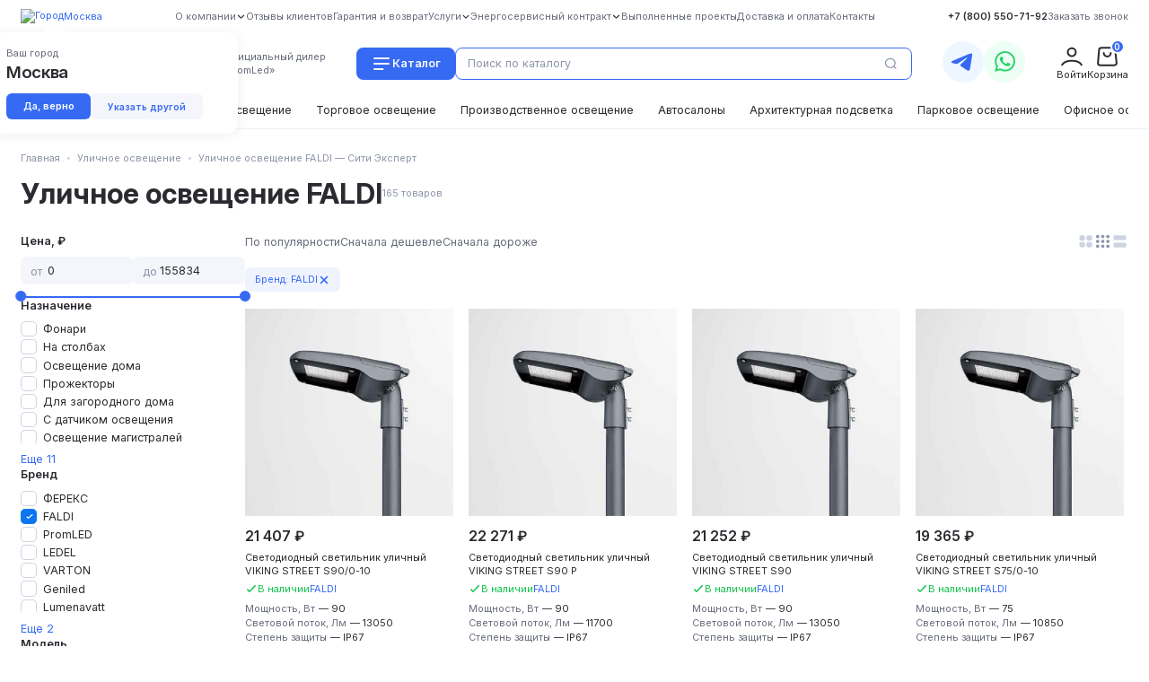

--- FILE ---
content_type: text/html; charset=UTF-8
request_url: https://cityexpert-isk.ru/catalog/ulichnoe-osveshchenie/manufacturer__96/filter
body_size: 434110
content:
<!DOCTYPE html>
<html lang="ru" prefix="og: http://ogp.me/ns#">
<head>
    <meta charset="utf-8" />
<meta content="width=device-width, initial-scale=1" name="viewport" />
<meta content="IE=edge" http-equiv="X-UA-Compatible" />
<title>Уличное освещение FALDI купить от проекта до реализации по выгодным ценам под ключ - Москва</title>
<meta name="description" content="Интернет-магазин Сити Эксперт предлагает купить от проекта до реализации уличное освещение FALDI по оптимально низким ценам - Москва" />
<meta name="keywords" content="" />
<script>window.GlobalConfig = [];</script>


<script></script>


    <meta name="t" content="B3cP6cYueJYevylpbTUUWrU4hsaR8e6NHqPjbSxp">

    <meta property="og:title" content="Уличное освещение FALDI ">
    <meta property="og:type" content="website"/>
    <meta property="og:url" content="https://cityexpert-isk.ru/catalog/ulichnoe-osveshchenie/manufacturer__96/filter"/>
    <meta property="og:image" content="/images/logo-white.png"/>
    <meta property="og:image:width" content="174"/>
    <meta property="og:image:height" content="82"/>
    
    <link rel="shortcut icon" href="/favicon.ico" type="image/x-icon">
    <link rel="icon" href="/favicon.ico" type="image/x-icon">

    <link rel="stylesheet" href="https://cityexpert-isk.ru/css/vendor.css">
    <link rel="stylesheet" href="https://cityexpert-isk.ru/css/style.css">
    <link rel="stylesheet" href="https://cityexpert-isk.ru/css/style-ya.css">
    <link rel="stylesheet" href="https://cityexpert-isk.ru/css/custom.css">
    <!-- ChiefSlider CSS -->
    <link rel="stylesheet" href="https://cityexpert-isk.ru/css/chief-slider.css">
    
    <link rel="stylesheet" type="text/css" href="//cdn.jsdelivr.net/npm/slick-carousel@1.8.1/slick/slick.css"/>

    
    <link rel="preconnect" href="https://fonts.googleapis.com">
    <link rel="preconnect" href="https://fonts.gstatic.com" crossorigin>
    <link href="https://fonts.googleapis.com/css2?family=Inter:ital,opsz,wght@0,14..32,100..900;1,14..32,100..900&display=swap" rel="stylesheet">

    <script>
        window.url = window.url ? window.url : [];
        window.url.cart = "https://cityexpert-isk.ru/cart";
        window.url.cart_remove = "https://cityexpert-isk.ru/cart/remove";
        window.url.cart_change = "https://cityexpert-isk.ru/cart/change";
        window.url.cart_add = "https://cityexpert-isk.ru/cart/add";
    </script>
    <!-- Yandex.Metrika counter -->
    <script type="text/javascript">
        (function (m, e, t, r, i, k, a) {
            m[i] = m[i] || function () {
                (m[i].a = m[i].a || []).push(arguments)
            };
            m[i].l = 1 * new Date();
            k = e.createElement(t), a = e.getElementsByTagName(t)[0], k.async = 1, k.src = r, a.parentNode.insertBefore(k, a)
        })
        (window, document, "script", "https://mc.yandex.ru/metrika/tag.js", "ym");

        ym(51939914, "init", {
            clickmap: true,
            trackLinks: true,
            accurateTrackBounce: true,
            webvisor: true,
            ecommerce: "dataLayer"
        });
    </script>
    <noscript>
        <div><img src="https://mc.yandex.ru/watch/51939914" style="position:absolute; left:-9999px;" alt=""/></div>
    </noscript>
    <!-- /Yandex.Metrika counter -->
    <!-- Global site tag (gtag.js) - Google Analytics -->
    <script async src="https://www.googletagmanager.com/gtag/js?id=UA-120926308-6"></script>
    <script>
        window.dataLayer = window.dataLayer || [];

        function gtag() {
            dataLayer.push(arguments);
        }

        gtag('js', new Date());

        gtag('config', 'UA-120926308-6');
    </script>


    <link rel="stylesheet" href="https://cityexpert-isk.ru/css/redesign.css?v=898a24a923d35580aa764776d00c442c">
</head>
<body>
<div id="site-wrapper" class="">
    <div class="content">
        <header>
    <div class="container">
        <div class="header-content">
            <div class="header-t">
                                    <div class="city-box">
                        <div class="header-city" data-izimodal-open="#city-list">
                            <img src="/images/arrow-city.svg" alt="Город" />
                            Москва
                        </div>
                        <div class="dropdown-city" data-role="dropdown-city" style="display: none;">
                            <div class="dropdown-city-title">
                                Ваш город
                            </div>
                            <div class="dropdown-city-name">
                                Москва
                            </div>
                            <div class="dropdown-city-buttons">
                                <a class="city-accept" href="https://cityexpert-isk.ru/city?city=602">
                                    Да, верно
                                </a>
                                <a class="change-city pull-right" data-izimodal-open="#city-list">
                                    Указать другой
                                </a>
                            </div>
                        </div>
                     </div>
                                <div class="header-catalog">
                    <ul>
                    <li class="" >
                            <a href="/about">
                    <span>О компании</span>
                                            <svg width="14rem" height="14rem" viewBox="0 0 14 14" fill="none" xmlns="http://www.w3.org/2000/svg">
                            <path d="M3.11133 5.44458L7.00085 9.0068L10.8891 5.44458" stroke="#2A2A30" stroke-width="1.5" stroke-linecap="round" stroke-linejoin="round"/>
                        </svg>
                                    </a>
                                        <ul>
                    <li class="" >
                            <a href="/pages/stat-dilerom">
                    <span>Стать дилером</span>
                                    </a>
                                </li>
                    <li class="" >
                            <a href="/sertifikaty">
                    <span>Сертификаты</span>
                                    </a>
                                </li>
                    <li class="" >
                            <a href="/pages/nasha-komanda">
                    <span>Наша команда</span>
                                    </a>
                                </li>
                    <li class="" >
                            <a href="/pages/karera-v-sitiekspert">
                    <span>Карьера в СитиЭксперт</span>
                                    </a>
                                </li>
                    <li class="" >
                            <a href="/pages/licenzii">
                    <span>Лицензии</span>
                                    </a>
                                </li>
                    <li class="" >
                            <a href="/pages/protokol-ispytaniy">
                    <span>Протокол испытаний</span>
                                    </a>
                                </li>
    </ul>                    </li>
                    <li class="" >
                            <a href="/otzyvy">
                    <span>Отзывы клиентов</span>
                                    </a>
                                </li>
                    <li class="" >
                            <a href="/pages/garantiya-i-vozvrat">
                    <span>Гарантия и возврат</span>
                                    </a>
                                </li>
                    <li class="" >
                            <a href="/services">
                    <span>Услуги</span>
                                            <svg width="14rem" height="14rem" viewBox="0 0 14 14" fill="none" xmlns="http://www.w3.org/2000/svg">
                            <path d="M3.11133 5.44458L7.00085 9.0068L10.8891 5.44458" stroke="#2A2A30" stroke-width="1.5" stroke-linecap="round" stroke-linejoin="round"/>
                        </svg>
                                    </a>
                                        <ul>
                    <li class="" >
                            <a href="/services/razrabotka_proektnoj_dokumentacii">
                    <span>Разработка проектной документации</span>
                                    </a>
                                </li>
                    <li class="" >
                            <a href="/services/svetoprozrachnye_konstrukcii">
                    <span>Светопрозрачные конструкции</span>
                                    </a>
                                </li>
                    <li class="" >
                            <a href="/services/slabotochnye-sistemy">
                    <span>Слаботочные системы</span>
                                    </a>
                                </li>
                    <li class="" >
                            <a href="/services/elektromontazhnye_raboty">
                    <span>Электромонтажные работы</span>
                                            <svg width="14rem" height="14rem" viewBox="0 0 14 14" fill="none" xmlns="http://www.w3.org/2000/svg">
                            <path d="M3.11133 5.44458L7.00085 9.0068L10.8891 5.44458" stroke="#2A2A30" stroke-width="1.5" stroke-linecap="round" stroke-linejoin="round"/>
                        </svg>
                                    </a>
                                        <ul>
                    <li class="" >
                            <a href="/services/natyazhka-i-montazh-sip">
                    <span>Натяжка и монтаж СИП</span>
                                    </a>
                                </li>
                    <li class="" >
                            <a href="/services/ppr-elektroustanovok">
                    <span>ППР электроустановок</span>
                                    </a>
                                </li>
                    <li class="" >
                            <a href="/services/montazh-elektrooborudovaniya">
                    <span>Монтаж щитового оборудования</span>
                                    </a>
                                </li>
                    <li class="" >
                            <a href="/services/montazh-grshch">
                    <span>Монтаж ГРЩ</span>
                                    </a>
                                </li>
                    <li class="" >
                            <a href="/services/montazh-kabelya">
                    <span>Монтаж кабельных линий</span>
                                    </a>
                                </li>
                    <li class="" >
                            <a href="/services/prokladka-kabelnyh-liniy-v-zemle">
                    <span>Прокладка кабеля</span>
                                    </a>
                                </li>
                    <li class="" >
                            <a href="/services/kompleksnyy-elektromontazh">
                    <span>Комплексный электромонтаж</span>
                                    </a>
                                </li>
                    <li class="" >
                            <a href="/services/zazemlenie-i-molniezashchita">
                    <span>Монтаж заземляющих устройств</span>
                                    </a>
                                </li>
                    <li class="" >
                            <a href="/services/ustanovka-muft">
                    <span>Установка муфт</span>
                                    </a>
                                </li>
                    <li class="" >
                            <a href="/services/uslugi-elektrolaboratorii">
                    <span>Услуги электролаборатории</span>
                                    </a>
                                </li>
    </ul>                    </li>
                    <li class="" >
                            <a href="/services/osveshchenie">
                    <span>Монтаж освещения</span>
                                    </a>
                                </li>
                    <li class="" >
                            <a href="/institutions">
                    <span>Государственные и муниципальные учреждения</span>
                                    </a>
                                </li>
    </ul>                    </li>
                    <li class="" >
                            <a href="/energy">
                    <span>Энергосервисный контракт</span>
                                            <svg width="14rem" height="14rem" viewBox="0 0 14 14" fill="none" xmlns="http://www.w3.org/2000/svg">
                            <path d="M3.11133 5.44458L7.00085 9.0068L10.8891 5.44458" stroke="#2A2A30" stroke-width="1.5" stroke-linecap="round" stroke-linejoin="round"/>
                        </svg>
                                    </a>
                                        <ul>
                    <li class="" >
                            <a href="/outside">
                    <span>Модернизация уличного освещения</span>
                                    </a>
                                </li>
                    <li class="" >
                            <a href="/inside">
                    <span>Модернизация внутреннего освещения</span>
                                    </a>
                                </li>
    </ul>                    </li>
                    <li class="" >
                            <a href="/projects">
                    <span>Выполненные проекты</span>
                                    </a>
                                </li>
                    <li class="" >
                            <a href="/pages/dostavka-i-oplata">
                    <span>Доставка и оплата</span>
                                    </a>
                                </li>
                    <li class="" >
                            <a href="/pages/kontakty">
                    <span>Контакты</span>
                                    </a>
                                </li>
    </ul>
                </div>
                <div class="header-callback">
                    <a class="callibri-phone header-callback-n" href="tel:+78005507192">+7 (800) 550-71-92</a>
                    <a href="#" data-izimodal-open="#callback-form" class="header-callback-b">Заказать звонок</a>
                </div>
            </div>
            <div class="header-m">
                <div class="header-mobile-open">
                    <img src="/images/open-menu-b.svg" alt="" />
                </div>
                <a href="/" class="header-logo">
                    <img src="/images/logo.svg" alt="" />
                    СИТИ ЭКСПЕРТ
                </a>
                <div class="header-m-text">
                    Официальный дилер<br/>
                    «PromLed»
                </div>
                <div class="header-m-find">
                    <div class="header-button-catalog">
                        <div class="header-button-catalog-btn">
                            <img src="/images/catalog-icon.svg" alt="" />
                            Каталог
                        </div>
                        <ul>
                    <li class="" >
                            <span>В помещении</span>
                                        <ul>
                    <li class="" >
                            <a href="/catalog/sportivnoe-osveshchenie">
                    <span>Спортивное освещение</span>
                                    </a>
                                </li>
                    <li class="" >
                            <a href="/catalog/torgovoe-osveshchenie">
                    <span>Торговое освещение</span>
                                    </a>
                                </li>
                    <li class="" >
                            <a href="/catalog/osveshchenie-logisticheskih-centrov">
                    <span>Освещение логистических центров</span>
                                    </a>
                                </li>
                    <li class="" >
                            <a href="/catalog/osveshchenie-zhkh">
                    <span>Освещение для ЖКХ</span>
                                    </a>
                                </li>
                    <li class="" >
                            <a href="/catalog/trekovye-svetilniki">
                    <span>Трековые светильники</span>
                                    </a>
                                </li>
                    <li class="" >
                            <a href="/catalog/ofisnoe-osveshchenie">
                    <span>Офисное освещение</span>
                                    </a>
                                </li>
    </ul>                    </li>
                    <li class="" >
                            <span>Наружное</span>
                                        <ul>
                    <li class="" >
                            <a href="/catalog/arhitekturnaya-podsvetka">
                    <span>Архитектурная подсветка</span>
                                    </a>
                                </li>
                    <li class="" >
                            <a href="/catalog/azs-sto-avtomoyki-parkingi">
                    <span>АЗС, СТО, автомойки, паркинги</span>
                                    </a>
                                </li>
                    <li class="" >
                            <a href="/catalog/parkovoe-osveshchenie">
                    <span>Парковое освещение</span>
                                    </a>
                                </li>
                    <li class="" >
                            <a href="/catalog/ulichnoe-osveshchenie">
                    <span>Уличное освещение</span>
                                    </a>
                                </li>
    </ul>                    </li>
    </ul>
                    </div>
                    <form action="https://cityexpert-isk.ru/catalog/search" class="header-search">
                        <div class="header-search-input">
                            <div class="header-search-input-close">
                                <svg width="24" height="24" viewBox="0 0 24 24" fill="none" xmlns="http://www.w3.org/2000/svg">
                                    <path d="M20.25 12H4.5M9.75 6L3.75 12L9.75 18" stroke="#676C7B" stroke-width="1.5" stroke-linecap="round" stroke-linejoin="round"/>
                                </svg>
                            </div>
                            <input id="header-search" type="search" name="query" placeholder="Поиск по каталогу" >
                            <img src="/images/search-icon.svg" class="header-search-icon">
                        </div>
                        <div class="header-search-popup">
                            Идет поиск...
                        </div>
                    </form>
                </div>
                <div class="header-social">
                    <a href="https://t.me/+79991637367" target="_blank" class="header-social-t">
                        <img src="/images/t-icon.svg" alt="" />
                    </a>
                    <a href="https://wa.me/+79991637367" target="_blank" class="header-social-w">
                        <img src="/images/w-icon.svg" alt="" />
                    </a>
                </div>
                <div class="header-m-last">
                                            <div class="account-box">
                            <span class="header-login">
                                <img src="/images/person-icon.svg" alt="" />
                                <div class="header-m-last-text">Войти</div>
                            </span>
                            <ul>
                                <li class="account-box__login">
                                    <a href="javascript:void(0);" data-izimodal-open="#login-modal">Вход</a>
                                    <a href="javascript:void(0);" data-izimodal-open="#registration-modal">Регистрация</a>
                                </li>
                            </ul>
                        </div>
                                        <noindex>
    <a href="https://cityexpert-isk.ru/cart" class="cart-module header-basket">
        <img src="/images/basket-icon.svg" alt="Корзина" />
        <div class="header-m-last-text">Корзина</div>
        <span class="header-basket__count">0</span>
    </a>
</noindex>                </div>
            </div>
            <div class="header-b">
                <div class="swiper header-swiper">
    <div class="swiper-wrapper">
                                <div class="swiper-slide">
                <a href="/catalog/sportivnoe-osveshchenie">
                    Спортивное освещение
                </a>
            </div>
                                <div class="swiper-slide">
                <a href="/catalog/ulichnoe-osveshchenie">
                    Уличное освещение
                </a>
            </div>
                                <div class="swiper-slide">
                <a href="/catalog/torgovoe-osveshchenie">
                    Торговое освещение
                </a>
            </div>
                                <div class="swiper-slide">
                <a href="/catalog/proizvodstvennoe-osveshchenie">
                    Производственное освещение
                </a>
            </div>
                                <div class="swiper-slide">
                <a href="/catalog/avtosalony">
                    Автосалоны
                </a>
            </div>
                                <div class="swiper-slide">
                <a href="/catalog/arhitekturnaya-podsvetka">
                    Архитектурная подсветка
                </a>
            </div>
                                <div class="swiper-slide">
                <a href="/catalog/parkovoe-osveshchenie">
                    Парковое освещение
                </a>
            </div>
                                <div class="swiper-slide">
                <a href="/catalog/ofisnoe-osveshchenie">
                    Офисное освещение
                </a>
            </div>
                                <div class="swiper-slide">
                <a href="/catalog/vzryvozashchishchennye-svetilniki">
                    Взрывозащищенные светильники
                </a>
            </div>
                                <div class="swiper-slide">
                <a href="/catalog/nizkovoltnye-svetilniki">
                    Низковольтные светильники
                </a>
            </div>
                                <div class="swiper-slide">
                <a href="/catalog/trekovye-svetilniki">
                    Трековые светильники
                </a>
            </div>
                                <div class="swiper-slide">
                <a href="/catalog/osveshchenie-logisticheskih-centrov">
                    Освещение логистических центров
                </a>
            </div>
                                <div class="swiper-slide">
                <a href="/catalog/azs-sto-avtomoyki-parkingi">
                    АЗС, СТО, автомойки, паркинги
                </a>
            </div>
                                <div class="swiper-slide">
                <a href="/catalog/osveshchenie-zhkh">
                    Освещение ЖКХ
                </a>
            </div>
                                <div class="swiper-slide">
                <a href="/catalog/all">
                    Все светильники
                </a>
            </div>
            </div>
</div>
            </div>
        </div>
    </div>
</header>

<div class="catalog-menu">
    <div class="catalog-menu-title">Каталог</div>
    <div class="catalog-menu-content">
        <div class="catalog-menu-item">
                            <div class="catalog-menu-subtitle">
                    В помещении
                </div>
                                        <ul>
                    <li class="" >
                            <a href="/catalog/sportivnoe-osveshchenie">
                    <span>Спортивное освещение</span>
                                    </a>
                                </li>
                    <li class="" >
                            <a href="/catalog/torgovoe-osveshchenie">
                    <span>Торговое освещение</span>
                                    </a>
                                </li>
                    <li class="" >
                            <a href="/catalog/osveshchenie-logisticheskih-centrov">
                    <span>Освещение логистических центров</span>
                                    </a>
                                </li>
                    <li class="" >
                            <a href="/catalog/osveshchenie-zhkh">
                    <span>Освещение для ЖКХ</span>
                                    </a>
                                </li>
                    <li class="" >
                            <a href="/catalog/trekovye-svetilniki">
                    <span>Трековые светильники</span>
                                    </a>
                                </li>
                    <li class="" >
                            <a href="/catalog/ofisnoe-osveshchenie">
                    <span>Офисное освещение</span>
                                    </a>
                                </li>
    </ul>                    </div>
                    <div class="catalog-menu-item">
                            <div class="catalog-menu-subtitle">
                    Наружное
                </div>
                                        <ul>
                    <li class="" >
                            <a href="/catalog/arhitekturnaya-podsvetka">
                    <span>Архитектурная подсветка</span>
                                    </a>
                                </li>
                    <li class="" >
                            <a href="/catalog/azs-sto-avtomoyki-parkingi">
                    <span>АЗС, СТО, автомойки, паркинги</span>
                                    </a>
                                </li>
                    <li class="" >
                            <a href="/catalog/parkovoe-osveshchenie">
                    <span>Парковое освещение</span>
                                    </a>
                                </li>
                    <li class="" >
                            <a href="/catalog/ulichnoe-osveshchenie">
                    <span>Уличное освещение</span>
                                    </a>
                                </li>
    </ul>                    </div>
    
    </div>
    <div class="catalog-menu-close">
        <svg width="24" height="24" viewBox="0 0 24 24" fill="none" xmlns="http://www.w3.org/2000/svg">
            <path d="M18 6L6 18M18 18L6 6" stroke="#8C94A8" stroke-width="1.5" stroke-linecap="round"/>
        </svg>
    </div>
</div>

<div class="about-menu">
            <div class="about-menu-city" data-izimodal-open="#city-list">
            <svg width="16" height="16" viewBox="0 0 16 16" fill="none" xmlns="http://www.w3.org/2000/svg">
                <path d="M6.84176 9.33469L8.33089 13.6419C8.61002 14.4492 9.74193 14.4762 10.0592 13.6831L14.3313 3.00433C14.6285 2.26145 13.9037 1.51835 13.1537 1.79693L2.20091 5.86484C1.40052 6.16211 1.39874 7.29356 2.19819 7.59335L6.84176 9.33469Z" stroke="#366AF3" stroke-width="1.5" stroke-linecap="round" stroke-linejoin="round"/>
            </svg>
            Москва
        </div>
        <div class="about-menu-content">
        <div class="about-menu-item">
            <ul>
                    <li class="" >
                            <a href="/about">
                    <span>О компании</span>
                </a>
                    </li>
                    <li class="" >
                            <a href="/otzyvy">
                    <span>Отзывы клиентов</span>
                </a>
                    </li>
                    <li class="" >
                            <a href="/pages/garantiya-i-vozvrat">
                    <span>Гарантия и возврат</span>
                </a>
                    </li>
                    <li class="" >
                            <a href="/services">
                    <span>Услуги</span>
                </a>
                    </li>
                    <li class="" >
                            <a href="/energy">
                    <span>Энергосервисный контракт</span>
                </a>
                    </li>
                    <li class="" >
                            <a href="/projects">
                    <span>Выполненные проекты</span>
                </a>
                    </li>
                    <li class="" >
                            <a href="/pages/dostavka-i-oplata">
                    <span>Доставка и оплата</span>
                </a>
                    </li>
                    <li class="" >
                            <a href="/pages/kontakty">
                    <span>Контакты</span>
                </a>
                    </li>
    </ul>
        </div>
        <div class="about-menu-item">
            <div class="about-menu-phone">
                <a href="tel:88005507192">8 (800) 550-71-92</a>
            </div>
            <a href="#" data-izimodal-open="#callback-form">Заказать звонок</a>
        </div>
    </div>
    <div class="about-menu-close">
        <svg width="24" height="24" viewBox="0 0 24 24" fill="none" xmlns="http://www.w3.org/2000/svg">
            <path d="M18 6L6 18M18 18L6 6" stroke="#8C94A8" stroke-width="1.5" stroke-linecap="round"/>
        </svg>
    </div>
</div>        <section class="content-side">
            <div class="content-place">
                
    <div class="container" itemscope="" itemtype="http://schema.org/Product">
        <div itemtype="http://schema.org/AggregateOffer" itemscope="" itemprop="offers">
            <meta content="1695" itemprop="offerCount">
            <meta content="153950" itemprop="highPrice">
            <meta content="1130" itemprop="lowPrice">
            <meta content="RUB" itemprop="priceCurrency">
        </div>
        <div class="breadcrumbs">
        <ul class="" itemscope itemtype="https://schema.org/BreadcrumbList">
                                                <li itemprop="itemListElement" itemscope itemtype="https://schema.org/ListItem">
                        <a itemtype="https://schema.org/Thing" itemprop="item" href="https://cityexpert-isk.ru/catalog.pdf">
                            <span itemprop="name">Главная</span>
                        </a>
                        <meta itemprop="position" content="1" />
                    </li>
                                                                <li itemprop="itemListElement" itemscope itemtype="https://schema.org/ListItem">
                        <a itemtype="https://schema.org/Thing" itemprop="item" href="/catalog/ulichnoe-osveshchenie">
                            <span itemprop="name">Уличное освещение</span>
                        </a>
                        <meta itemprop="position" content="2" />
                    </li>
                                                                <li class="active" itemprop="itemListElement" itemscope itemtype="https://schema.org/ListItem">
                        <a itemtype="https://schema.org/Thing" itemprop="item" href="javascript:void(0)">
                            <span itemprop="name">Уличное освещение FALDI  — Сити Эксперт</span>
                        </a>
                        <meta itemprop="position" content="3" />
                    </li>
                                    </ul>
    </div>
        <div class="heading">
            <h1 itemprop="name">Уличное освещение FALDI </h1>
            <div class="heading-quantity">165 товаров</div>
        </div>

        <form class="catalog-flex category-filter" method="get" action="/catalog/ulichnoe-osveshchenie">
            <div class="filter">
        <div class="filter-column filter-column--price">
            <div class="filter-column-r">
                <div class="filter-title">
                    Цена, ₽
                </div>
            </div>
            <div class="filter-ranges">
                <div class="filter-range-input">
                    <span>от</span>
                    <input type="number" name="filter[price][from]" data-value="0" value="0" id="price-from">
                </div>
                <div class="filter-range-input">
                    <span>до</span>
                    <input type="number" name="filter[price][to]" data-value="155834" value="155834" id="price-to">
                </div>
            </div>
            <div id="price-range" data-min="0" data-max="155834"></div>
        </div>
                    
                            <div class="filter-column">
                    <div class="filter-column-r">
                        <div class="filter-title">
                            Назначение
                        </div>
                        
                    </div>
                    <div class="filter-checkboxes filter-checkboxes--hide">
                                                    <div class="filter-checkboxes-content">
                                <input id="filter-tags-fonari" class="filter-checkbox" type="checkbox" name="filter[tags][]" value="fonari" >
                                <label for="filter-tags-fonari" class="checkmark">
                                    Фонари
                                </label>
                            </div>
                                                    <div class="filter-checkboxes-content">
                                <input id="filter-tags-na_stolbah" class="filter-checkbox" type="checkbox" name="filter[tags][]" value="na_stolbah" >
                                <label for="filter-tags-na_stolbah" class="checkmark">
                                    На столбах
                                </label>
                            </div>
                                                    <div class="filter-checkboxes-content">
                                <input id="filter-tags-osveshchenie_doma" class="filter-checkbox" type="checkbox" name="filter[tags][]" value="osveshchenie_doma" >
                                <label for="filter-tags-osveshchenie_doma" class="checkmark">
                                    Освещение дома
                                </label>
                            </div>
                                                    <div class="filter-checkboxes-content">
                                <input id="filter-tags-prozhektory_1" class="filter-checkbox" type="checkbox" name="filter[tags][]" value="prozhektory_1" >
                                <label for="filter-tags-prozhektory_1" class="checkmark">
                                    Прожекторы
                                </label>
                            </div>
                                                    <div class="filter-checkboxes-content">
                                <input id="filter-tags-dlya_zagorodnogo_doma" class="filter-checkbox" type="checkbox" name="filter[tags][]" value="dlya_zagorodnogo_doma" >
                                <label for="filter-tags-dlya_zagorodnogo_doma" class="checkmark">
                                    Для загородного дома
                                </label>
                            </div>
                                                    <div class="filter-checkboxes-content">
                                <input id="filter-tags-s_datchikom_osveshheniya" class="filter-checkbox" type="checkbox" name="filter[tags][]" value="s_datchikom_osveshheniya" >
                                <label for="filter-tags-s_datchikom_osveshheniya" class="checkmark">
                                    C датчиком освещения
                                </label>
                            </div>
                                                    <div class="filter-checkboxes-content">
                                <input id="filter-tags-osveshhenie_magistralej" class="filter-checkbox" type="checkbox" name="filter[tags][]" value="osveshhenie_magistralej" >
                                <label for="filter-tags-osveshhenie_magistralej" class="checkmark">
                                    Освещение магистралей
                                </label>
                            </div>
                                                    <div class="filter-checkboxes-content">
                                <input id="filter-tags-osveshhenie_trass" class="filter-checkbox" type="checkbox" name="filter[tags][]" value="osveshhenie_trass" >
                                <label for="filter-tags-osveshhenie_trass" class="checkmark">
                                    Освещение трасс
                                </label>
                            </div>
                                                    <div class="filter-checkboxes-content">
                                <input id="filter-tags-konsolnyj_svetilnik" class="filter-checkbox" type="checkbox" name="filter[tags][]" value="konsolnyj_svetilnik" >
                                <label for="filter-tags-konsolnyj_svetilnik" class="checkmark">
                                    Консольный светильник
                                </label>
                            </div>
                                                    <div class="filter-checkboxes-content">
                                <input id="filter-tags-avtomaticheskoe" class="filter-checkbox" type="checkbox" name="filter[tags][]" value="avtomaticheskoe" >
                                <label for="filter-tags-avtomaticheskoe" class="checkmark">
                                    Автоматическое
                                </label>
                            </div>
                                                    <div class="filter-checkboxes-content">
                                <input id="filter-tags-s_datchikom_dvizheniya" class="filter-checkbox" type="checkbox" name="filter[tags][]" value="s_datchikom_dvizheniya" >
                                <label for="filter-tags-s_datchikom_dvizheniya" class="checkmark">
                                    С датчиком движения
                                </label>
                            </div>
                                                    <div class="filter-checkboxes-content">
                                <input id="filter-tags-osveshhenie_dorog" class="filter-checkbox" type="checkbox" name="filter[tags][]" value="osveshhenie_dorog" >
                                <label for="filter-tags-osveshhenie_dorog" class="checkmark">
                                    Освещение дорог
                                </label>
                            </div>
                                                    <div class="filter-checkboxes-content">
                                <input id="filter-tags-osveshhenie_prigorodnyx_ulic" class="filter-checkbox" type="checkbox" name="filter[tags][]" value="osveshhenie_prigorodnyx_ulic" >
                                <label for="filter-tags-osveshhenie_prigorodnyx_ulic" class="checkmark">
                                    Освещение пригородных улиц
                                </label>
                            </div>
                                                    <div class="filter-checkboxes-content">
                                <input id="filter-tags-naruzhnoe_osveshchenie" class="filter-checkbox" type="checkbox" name="filter[tags][]" value="naruzhnoe_osveshchenie" >
                                <label for="filter-tags-naruzhnoe_osveshchenie" class="checkmark">
                                    Наружное освещение
                                </label>
                            </div>
                                                    <div class="filter-checkboxes-content">
                                <input id="filter-tags-osveshhenie_dvora" class="filter-checkbox" type="checkbox" name="filter[tags][]" value="osveshhenie_dvora" >
                                <label for="filter-tags-osveshhenie_dvora" class="checkmark">
                                    Освещение двора
                                </label>
                            </div>
                                                    <div class="filter-checkboxes-content">
                                <input id="filter-tags-podvesnoe" class="filter-checkbox" type="checkbox" name="filter[tags][]" value="podvesnoe" >
                                <label for="filter-tags-podvesnoe" class="checkmark">
                                    Подвесное
                                </label>
                            </div>
                                            </div>
                                            <div class="filter-more">Еще 11</div>
                                    </div>
            
            <div class="mix-manufacturer filter-column">
                <div class="filter-column-r">
                    <div class="filter-title">
                        Бренд
                    </div>
                    
                </div>
                <div class="filter-checkboxes filter-checkboxes--hide">
                                            <label class="filter-checkboxes-content">
                            <input data-filter=".mix-d35972bea6e53a02af69d7ecd4adb2e6" id="filter-manufacturer-fereks" class="filter-checkbox" type="checkbox" name="filter[manufacturer][]"  value="ФЕРЕКС">
                            <label for="filter-manufacturer-fereks" class="checkmark">
                                ФЕРЕКС
                            </label>
                        </label>
                                            <label class="filter-checkboxes-content">
                            <input data-filter=".mix-a821531de29522e2c6646b8d20a68e29" id="filter-manufacturer-faldi" class="filter-checkbox" type="checkbox" name="filter[manufacturer][]" checked value="FALDI">
                            <label for="filter-manufacturer-faldi" class="checkmark">
                                FALDI
                            </label>
                        </label>
                                            <label class="filter-checkboxes-content">
                            <input data-filter=".mix-7876ad2ceac0e8509121d5af1031fd42" id="filter-manufacturer-promled" class="filter-checkbox" type="checkbox" name="filter[manufacturer][]"  value="PromLED">
                            <label for="filter-manufacturer-promled" class="checkmark">
                                PromLED
                            </label>
                        </label>
                                            <label class="filter-checkboxes-content">
                            <input data-filter=".mix-5f909606276889332b485a1efcb02003" id="filter-manufacturer-ledel" class="filter-checkbox" type="checkbox" name="filter[manufacturer][]"  value="LEDEL">
                            <label for="filter-manufacturer-ledel" class="checkmark">
                                LEDEL
                            </label>
                        </label>
                                            <label class="filter-checkboxes-content">
                            <input data-filter=".mix-d2f8e190f458520be8cd455662e3a411" id="filter-manufacturer-varton" class="filter-checkbox" type="checkbox" name="filter[manufacturer][]"  value="VARTON">
                            <label for="filter-manufacturer-varton" class="checkmark">
                                VARTON
                            </label>
                        </label>
                                            <label class="filter-checkboxes-content">
                            <input data-filter=".mix-7a31d305da3964ea44c295cf8e7e2b28" id="filter-manufacturer-geniled" class="filter-checkbox" type="checkbox" name="filter[manufacturer][]"  value="Geniled">
                            <label for="filter-manufacturer-geniled" class="checkmark">
                                Geniled
                            </label>
                        </label>
                                            <label class="filter-checkboxes-content">
                            <input data-filter=".mix-61d02d7caa7039756158d942c419c560" id="filter-manufacturer-lumenavatt" class="filter-checkbox" type="checkbox" name="filter[manufacturer][]"  value="Lumenavatt">
                            <label for="filter-manufacturer-lumenavatt" class="checkmark">
                                Lumenavatt
                            </label>
                        </label>
                                    </div>
                                    <div class="filter-more">Еще 2</div>
                            </div>

            <div class="mix-models filter-column">
                <div class="filter-column-r">
                    <div class="filter-title">
                        Модель
                    </div>
                    
                </div>
                <div class="filter-checkboxes filter-checkboxes--hide">
                                            <label class="filter-checkboxes-content mix mix-250df1d176ceaf5d3e95b7cd2ec7dc5d">
                            <input id="filter-models-FSL" class="filter-checkbox" type="checkbox" name="filter[model][]"  value="FSL">
                            <label for="filter-models-FSL" class="checkmark">
                                FSL
                            </label>
                        </label>
                                            <label class="filter-checkboxes-content mix mix-250df1d176ceaf5d3e95b7cd2ec7dc5d">
                            <input id="filter-models-ДКУ" class="filter-checkbox" type="checkbox" name="filter[model][]"  value="ДКУ">
                            <label for="filter-models-ДКУ" class="checkmark">
                                ДКУ
                            </label>
                        </label>
                                            <label class="filter-checkboxes-content mix mix-250df1d176ceaf5d3e95b7cd2ec7dc5d">
                            <input id="filter-models-FLS" class="filter-checkbox" type="checkbox" name="filter[model][]"  value="FLS">
                            <label for="filter-models-FLS" class="checkmark">
                                FLS
                            </label>
                        </label>
                                            <label class="filter-checkboxes-content mix mix-250df1d176ceaf5d3e95b7cd2ec7dc5d">
                            <input id="filter-models-FLA" class="filter-checkbox" type="checkbox" name="filter[model][]"  value="FLA">
                            <label for="filter-models-FLA" class="checkmark">
                                FLA
                            </label>
                        </label>
                                            <label class="filter-checkboxes-content mix mix-250df1d176ceaf5d3e95b7cd2ec7dc5d">
                            <input id="filter-models-AMG" class="filter-checkbox" type="checkbox" name="filter[model][]"  value="AMG">
                            <label for="filter-models-AMG" class="checkmark">
                                AMG
                            </label>
                        </label>
                                            <label class="filter-checkboxes-content mix mix-250df1d176ceaf5d3e95b7cd2ec7dc5d">
                            <input id="filter-models-ATR" class="filter-checkbox" type="checkbox" name="filter[model][]"  value="ATR">
                            <label for="filter-models-ATR" class="checkmark">
                                ATR
                            </label>
                        </label>
                                            <label class="filter-checkboxes-content mix mix-250df1d176ceaf5d3e95b7cd2ec7dc5d">
                            <input id="filter-models-ДТУ" class="filter-checkbox" type="checkbox" name="filter[model][]"  value="ДТУ">
                            <label for="filter-models-ДТУ" class="checkmark">
                                ДТУ
                            </label>
                        </label>
                                            <label class="filter-checkboxes-content mix mix-250df1d176ceaf5d3e95b7cd2ec7dc5d">
                            <input id="filter-models-FSP" class="filter-checkbox" type="checkbox" name="filter[model][]"  value="FSP">
                            <label for="filter-models-FSP" class="checkmark">
                                FSP
                            </label>
                        </label>
                                            <label class="filter-checkboxes-content mix mix-5414a40e6d24fa6c0fc4e1c03e622bd4">
                            <input id="filter-models-URBAN" class="filter-checkbox" type="checkbox" name="filter[model][]"  value="URBAN">
                            <label for="filter-models-URBAN" class="checkmark">
                                URBAN
                            </label>
                        </label>
                                            <label class="filter-checkboxes-content mix mix-688f24e206045a0798a841cbf8fe344f">
                            <input id="filter-models-Магистраль" class="filter-checkbox" type="checkbox" name="filter[model][]"  value="Магистраль">
                            <label for="filter-models-Магистраль" class="checkmark">
                                Магистраль
                            </label>
                        </label>
                                            <label class="filter-checkboxes-content mix mix-5414a40e6d24fa6c0fc4e1c03e622bd4">
                            <input id="filter-models-VIKING" class="filter-checkbox" type="checkbox" name="filter[model][]"  value="VIKING">
                            <label for="filter-models-VIKING" class="checkmark">
                                VIKING
                            </label>
                        </label>
                                            <label class="filter-checkboxes-content mix mix-688f24e206045a0798a841cbf8fe344f">
                            <input id="filter-models-Гроза" class="filter-checkbox" type="checkbox" name="filter[model][]"  value="Гроза">
                            <label for="filter-models-Гроза" class="checkmark">
                                Гроза
                            </label>
                        </label>
                                            <label class="filter-checkboxes-content mix mix-688f24e206045a0798a841cbf8fe344f">
                            <input id="filter-models-Кобра" class="filter-checkbox" type="checkbox" name="filter[model][]"  value="Кобра">
                            <label for="filter-models-Кобра" class="checkmark">
                                Кобра
                            </label>
                        </label>
                                            <label class="filter-checkboxes-content mix mix-250df1d176ceaf5d3e95b7cd2ec7dc5d">
                            <input id="filter-models-ФЕРЕКС-Победитель" class="filter-checkbox" type="checkbox" name="filter[model][]"  value="ФЕРЕКС-Победитель">
                            <label for="filter-models-ФЕРЕКС-Победитель" class="checkmark">
                                ФЕРЕКС-Победитель
                            </label>
                        </label>
                                            <label class="filter-checkboxes-content mix mix-250df1d176ceaf5d3e95b7cd2ec7dc5d">
                            <input id="filter-models-BLR" class="filter-checkbox" type="checkbox" name="filter[model][]"  value="BLR">
                            <label for="filter-models-BLR" class="checkmark">
                                BLR
                            </label>
                        </label>
                                            <label class="filter-checkboxes-content mix mix-5414a40e6d24fa6c0fc4e1c03e622bd4">
                            <input id="filter-models-LOGIC" class="filter-checkbox" type="checkbox" name="filter[model][]"  value="LOGIC">
                            <label for="filter-models-LOGIC" class="checkmark">
                                LOGIC
                            </label>
                        </label>
                                            <label class="filter-checkboxes-content mix mix-5414a40e6d24fa6c0fc4e1c03e622bd4">
                            <input id="filter-models-QUADRO SPOT" class="filter-checkbox" type="checkbox" name="filter[model][]"  value="QUADRO SPOT">
                            <label for="filter-models-QUADRO SPOT" class="checkmark">
                                QUADRO SPOT
                            </label>
                        </label>
                                            <label class="filter-checkboxes-content mix mix-5414a40e6d24fa6c0fc4e1c03e622bd4">
                            <input id="filter-models-CASS.QVZ.FLEX" class="filter-checkbox" type="checkbox" name="filter[model][]"  value="CASS.QVZ.FLEX">
                            <label for="filter-models-CASS.QVZ.FLEX" class="checkmark">
                                CASS.QVZ.FLEX
                            </label>
                        </label>
                                            <label class="filter-checkboxes-content mix mix-5414a40e6d24fa6c0fc4e1c03e622bd4">
                            <input id="filter-models-CASS.FLEX" class="filter-checkbox" type="checkbox" name="filter[model][]"  value="CASS.FLEX">
                            <label for="filter-models-CASS.FLEX" class="checkmark">
                                CASS.FLEX
                            </label>
                        </label>
                                            <label class="filter-checkboxes-content mix mix-5414a40e6d24fa6c0fc4e1c03e622bd4">
                            <input id="filter-models-CASS" class="filter-checkbox" type="checkbox" name="filter[model][]"  value="CASS">
                            <label for="filter-models-CASS" class="checkmark">
                                CASS
                            </label>
                        </label>
                                            <label class="filter-checkboxes-content mix mix-5414a40e6d24fa6c0fc4e1c03e622bd4">
                            <input id="filter-models-GLO.S" class="filter-checkbox" type="checkbox" name="filter[model][]"  value="GLO.S">
                            <label for="filter-models-GLO.S" class="checkmark">
                                GLO.S
                            </label>
                        </label>
                                            <label class="filter-checkboxes-content mix mix-5414a40e6d24fa6c0fc4e1c03e622bd4">
                            <input id="filter-models-RINGO SPOT" class="filter-checkbox" type="checkbox" name="filter[model][]"  value="RINGO SPOT">
                            <label for="filter-models-RINGO SPOT" class="checkmark">
                                RINGO SPOT
                            </label>
                        </label>
                                            <label class="filter-checkboxes-content mix mix-5414a40e6d24fa6c0fc4e1c03e622bd4">
                            <input id="filter-models-GLOS" class="filter-checkbox" type="checkbox" name="filter[model][]"  value="GLOS">
                            <label for="filter-models-GLOS" class="checkmark">
                                GLOS
                            </label>
                        </label>
                                            <label class="filter-checkboxes-content mix mix-5414a40e6d24fa6c0fc4e1c03e622bd4">
                            <input id="filter-models-ZOOM SPOT.FLEX" class="filter-checkbox" type="checkbox" name="filter[model][]"  value="ZOOM SPOT.FLEX">
                            <label for="filter-models-ZOOM SPOT.FLEX" class="checkmark">
                                ZOOM SPOT.FLEX
                            </label>
                        </label>
                                            <label class="filter-checkboxes-content mix mix-5414a40e6d24fa6c0fc4e1c03e622bd4">
                            <input id="filter-models-ZOOM SPOT" class="filter-checkbox" type="checkbox" name="filter[model][]"  value="ZOOM SPOT">
                            <label for="filter-models-ZOOM SPOT" class="checkmark">
                                ZOOM SPOT
                            </label>
                        </label>
                                            <label class="filter-checkboxes-content mix mix-250df1d176ceaf5d3e95b7cd2ec7dc5d">
                            <input id="filter-models-FTP" class="filter-checkbox" type="checkbox" name="filter[model][]"  value="FTP">
                            <label for="filter-models-FTP" class="checkmark">
                                FTP
                            </label>
                        </label>
                                            <label class="filter-checkboxes-content mix mix-5414a40e6d24fa6c0fc4e1c03e622bd4">
                            <input id="filter-models-EOS" class="filter-checkbox" type="checkbox" name="filter[model][]"  value="EOS">
                            <label for="filter-models-EOS" class="checkmark">
                                EOS
                            </label>
                        </label>
                                            <label class="filter-checkboxes-content mix mix-688f24e206045a0798a841cbf8fe344f">
                            <input id="filter-models-Прожектор" class="filter-checkbox" type="checkbox" name="filter[model][]"  value="Прожектор">
                            <label for="filter-models-Прожектор" class="checkmark">
                                Прожектор
                            </label>
                        </label>
                                            <label class="filter-checkboxes-content mix mix-63f2221d71577ea1e5be8af84ea7332f">
                            <input id="filter-models-l-street-premium" class="filter-checkbox" type="checkbox" name="filter[model][]"  value="l-street-premium">
                            <label for="filter-models-l-street-premium" class="checkmark">
                                l-street-premium
                            </label>
                        </label>
                                            <label class="filter-checkboxes-content mix mix-63f2221d71577ea1e5be8af84ea7332f">
                            <input id="filter-models-superstreet" class="filter-checkbox" type="checkbox" name="filter[model][]"  value="superstreet">
                            <label for="filter-models-superstreet" class="checkmark">
                                superstreet
                            </label>
                        </label>
                                            <label class="filter-checkboxes-content mix mix-63f2221d71577ea1e5be8af84ea7332f">
                            <input id="filter-models-l-street-standart" class="filter-checkbox" type="checkbox" name="filter[model][]"  value="l-street-standart">
                            <label for="filter-models-l-street-standart" class="checkmark">
                                l-street-standart
                            </label>
                        </label>
                                            <label class="filter-checkboxes-content mix mix-63f2221d71577ea1e5be8af84ea7332f">
                            <input id="filter-models-l-street-turbine" class="filter-checkbox" type="checkbox" name="filter[model][]"  value="l-street-turbine">
                            <label for="filter-models-l-street-turbine" class="checkmark">
                                l-street-turbine
                            </label>
                        </label>
                                            <label class="filter-checkboxes-content mix mix-63f2221d71577ea1e5be8af84ea7332f">
                            <input id="filter-models-l-street-40-turbine-gp" class="filter-checkbox" type="checkbox" name="filter[model][]"  value="l-street-40-turbine-gp">
                            <label for="filter-models-l-street-40-turbine-gp" class="checkmark">
                                l-street-40-turbine-gp
                            </label>
                        </label>
                                            <label class="filter-checkboxes-content mix mix-63f2221d71577ea1e5be8af84ea7332f">
                            <input id="filter-models-street-x1" class="filter-checkbox" type="checkbox" name="filter[model][]"  value="street-x1">
                            <label for="filter-models-street-x1" class="checkmark">
                                street-x1
                            </label>
                        </label>
                                            <label class="filter-checkboxes-content mix mix-63f2221d71577ea1e5be8af84ea7332f">
                            <input id="filter-models-street-x1-pro" class="filter-checkbox" type="checkbox" name="filter[model][]"  value="street-x1-pro">
                            <label for="filter-models-street-x1-pro" class="checkmark">
                                street-x1-pro
                            </label>
                        </label>
                                            <label class="filter-checkboxes-content mix mix-63f2221d71577ea1e5be8af84ea7332f">
                            <input id="filter-models-street-x1-ru" class="filter-checkbox" type="checkbox" name="filter[model][]"  value="street-x1-ru">
                            <label for="filter-models-street-x1-ru" class="checkmark">
                                street-x1-ru
                            </label>
                        </label>
                                            <label class="filter-checkboxes-content mix mix-63f2221d71577ea1e5be8af84ea7332f">
                            <input id="filter-models-street-x1-pro-ru" class="filter-checkbox" type="checkbox" name="filter[model][]"  value="street-x1-pro-ru">
                            <label for="filter-models-street-x1-pro-ru" class="checkmark">
                                street-x1-pro-ru
                            </label>
                        </label>
                                            <label class="filter-checkboxes-content mix mix-63f2221d71577ea1e5be8af84ea7332f">
                            <input id="filter-models-street-9m" class="filter-checkbox" type="checkbox" name="filter[model][]"  value="street-9m">
                            <label for="filter-models-street-9m" class="checkmark">
                                street-9m
                            </label>
                        </label>
                                            <label class="filter-checkboxes-content mix mix-63f2221d71577ea1e5be8af84ea7332f">
                            <input id="filter-models-street-x1-z" class="filter-checkbox" type="checkbox" name="filter[model][]"  value="street-x1-z">
                            <label for="filter-models-street-x1-z" class="checkmark">
                                street-x1-z
                            </label>
                        </label>
                                            <label class="filter-checkboxes-content mix mix-63f2221d71577ea1e5be8af84ea7332f">
                            <input id="filter-models-street-x1-pg1" class="filter-checkbox" type="checkbox" name="filter[model][]"  value="street-x1-pg1">
                            <label for="filter-models-street-x1-pg1" class="checkmark">
                                street-x1-pg1
                            </label>
                        </label>
                                            <label class="filter-checkboxes-content mix mix-63f2221d71577ea1e5be8af84ea7332f">
                            <input id="filter-models-street-x1-pro-pg" class="filter-checkbox" type="checkbox" name="filter[model][]"  value="street-x1-pro-pg">
                            <label for="filter-models-street-x1-pro-pg" class="checkmark">
                                street-x1-pro-pg
                            </label>
                        </label>
                                            <label class="filter-checkboxes-content mix mix-63f2221d71577ea1e5be8af84ea7332f">
                            <input id="filter-models-l-fusion-office-dlya-shkolnykh-dosok" class="filter-checkbox" type="checkbox" name="filter[model][]"  value="l-fusion-office-dlya-shkolnykh-dosok">
                            <label for="filter-models-l-fusion-office-dlya-shkolnykh-dosok" class="checkmark">
                                l-fusion-office-dlya-shkolnykh-dosok
                            </label>
                        </label>
                                            <label class="filter-checkboxes-content mix mix-5414a40e6d24fa6c0fc4e1c03e622bd4">
                            <input id="filter-models-URBAN ECO" class="filter-checkbox" type="checkbox" name="filter[model][]"  value="URBAN ECO">
                            <label for="filter-models-URBAN ECO" class="checkmark">
                                URBAN ECO
                            </label>
                        </label>
                                            <label class="filter-checkboxes-content mix mix-4ab005894aca5bd78381c4e6b7909361">
                            <input id="filter-models-Tornado" class="filter-checkbox" type="checkbox" name="filter[model][]"  value="Tornado">
                            <label for="filter-models-Tornado" class="checkmark">
                                Tornado
                            </label>
                        </label>
                                            <label class="filter-checkboxes-content mix mix-4ab005894aca5bd78381c4e6b7909361">
                            <input id="filter-models-Levante" class="filter-checkbox" type="checkbox" name="filter[model][]"  value="Levante">
                            <label for="filter-models-Levante" class="checkmark">
                                Levante
                            </label>
                        </label>
                                            <label class="filter-checkboxes-content mix mix-4ab005894aca5bd78381c4e6b7909361">
                            <input id="filter-models-Levante M" class="filter-checkbox" type="checkbox" name="filter[model][]"  value="Levante M">
                            <label for="filter-models-Levante M" class="checkmark">
                                Levante M
                            </label>
                        </label>
                                            <label class="filter-checkboxes-content mix mix-4ab005894aca5bd78381c4e6b7909361">
                            <input id="filter-models-Levante M RUS" class="filter-checkbox" type="checkbox" name="filter[model][]"  value="Levante M RUS">
                            <label for="filter-models-Levante M RUS" class="checkmark">
                                Levante M RUS
                            </label>
                        </label>
                                            <label class="filter-checkboxes-content mix mix-4ab005894aca5bd78381c4e6b7909361">
                            <input id="filter-models-Levante RUS" class="filter-checkbox" type="checkbox" name="filter[model][]"  value="Levante RUS">
                            <label for="filter-models-Levante RUS" class="checkmark">
                                Levante RUS
                            </label>
                        </label>
                                            <label class="filter-checkboxes-content mix mix-4ab005894aca5bd78381c4e6b7909361">
                            <input id="filter-models-Uran Mini" class="filter-checkbox" type="checkbox" name="filter[model][]"  value="Uran Mini">
                            <label for="filter-models-Uran Mini" class="checkmark">
                                Uran Mini
                            </label>
                        </label>
                                            <label class="filter-checkboxes-content mix mix-4ab005894aca5bd78381c4e6b7909361">
                            <input id="filter-models-Uragan" class="filter-checkbox" type="checkbox" name="filter[model][]"  value="Uragan">
                            <label for="filter-models-Uragan" class="checkmark">
                                Uragan
                            </label>
                        </label>
                                            <label class="filter-checkboxes-content mix mix-4ab005894aca5bd78381c4e6b7909361">
                            <input id="filter-models-Uran 2.0" class="filter-checkbox" type="checkbox" name="filter[model][]"  value="Uran 2.0">
                            <label for="filter-models-Uran 2.0" class="checkmark">
                                Uran 2.0
                            </label>
                        </label>
                                            <label class="filter-checkboxes-content mix mix-4ab005894aca5bd78381c4e6b7909361">
                            <input id="filter-models-Tornado Xtrem" class="filter-checkbox" type="checkbox" name="filter[model][]"  value="Tornado Xtrem">
                            <label for="filter-models-Tornado Xtrem" class="checkmark">
                                Tornado Xtrem
                            </label>
                        </label>
                                            <label class="filter-checkboxes-content mix mix-4ab005894aca5bd78381c4e6b7909361">
                            <input id="filter-models-Cobold" class="filter-checkbox" type="checkbox" name="filter[model][]"  value="Cobold">
                            <label for="filter-models-Cobold" class="checkmark">
                                Cobold
                            </label>
                        </label>
                                            <label class="filter-checkboxes-content mix mix-4ab005894aca5bd78381c4e6b7909361">
                            <input id="filter-models-Porta" class="filter-checkbox" type="checkbox" name="filter[model][]"  value="Porta">
                            <label for="filter-models-Porta" class="checkmark">
                                Porta
                            </label>
                        </label>
                                            <label class="filter-checkboxes-content mix mix-e247d2cfd5c6267dab9d5630490781f6">
                            <input id="filter-models-Optimus" class="filter-checkbox" type="checkbox" name="filter[model][]"  value="Optimus">
                            <label for="filter-models-Optimus" class="checkmark">
                                Optimus
                            </label>
                        </label>
                                            <label class="filter-checkboxes-content mix mix-7b1535044d480befc361520bb0a11f15">
                            <input id="filter-models-ANDROS" class="filter-checkbox" type="checkbox" name="filter[model][]"  value="ANDROS">
                            <label for="filter-models-ANDROS" class="checkmark">
                                ANDROS
                            </label>
                        </label>
                                            <label class="filter-checkboxes-content mix mix-5414a40e6d24fa6c0fc4e1c03e622bd4">
                            <input id="filter-models-ONYX" class="filter-checkbox" type="checkbox" name="filter[model][]"  value="ONYX">
                            <label for="filter-models-ONYX" class="checkmark">
                                ONYX
                            </label>
                        </label>
                                            <label class="filter-checkboxes-content mix mix-5414a40e6d24fa6c0fc4e1c03e622bd4">
                            <input id="filter-models-HELIOS" class="filter-checkbox" type="checkbox" name="filter[model][]"  value="HELIOS">
                            <label for="filter-models-HELIOS" class="checkmark">
                                HELIOS
                            </label>
                        </label>
                                    </div>
                                    <div class="filter-more">Еще 53</div>
                            </div>
        
                    <div class="filter-column">
                <div class="filter-column-r">
                    <div class="filter-title">
                        Мощность, Вт
                    </div>
                    
                </div>
                <div class="filter-checkboxes filter-checkboxes--hide">
                                            <label class="filter-checkboxes-content">
                            <input id="select-38-eccbc87e4b5ce2fe28308fd9f2a7baf3" class="filter-checkbox" type="checkbox" name="filter[attribute][38][]"  value="3">
                            <label for="select-38-eccbc87e4b5ce2fe28308fd9f2a7baf3" class="checkmark">
                                3
                            </label>
                        </label>
                                            <label class="filter-checkboxes-content">
                            <input id="select-38-e4da3b7fbbce2345d7772b0674a318d5" class="filter-checkbox" type="checkbox" name="filter[attribute][38][]"  value="5">
                            <label for="select-38-e4da3b7fbbce2345d7772b0674a318d5" class="checkmark">
                                5
                            </label>
                        </label>
                                            <label class="filter-checkboxes-content">
                            <input id="select-38-1679091c5a880faf6fb5e6087eb1b2dc" class="filter-checkbox" type="checkbox" name="filter[attribute][38][]"  value="6">
                            <label for="select-38-1679091c5a880faf6fb5e6087eb1b2dc" class="checkmark">
                                6
                            </label>
                        </label>
                                            <label class="filter-checkboxes-content">
                            <input id="select-38-8f14e45fceea167a5a36dedd4bea2543" class="filter-checkbox" type="checkbox" name="filter[attribute][38][]"  value="7">
                            <label for="select-38-8f14e45fceea167a5a36dedd4bea2543" class="checkmark">
                                7
                            </label>
                        </label>
                                            <label class="filter-checkboxes-content">
                            <input id="select-38-c9f0f895fb98ab9159f51fd0297e236d" class="filter-checkbox" type="checkbox" name="filter[attribute][38][]"  value="8">
                            <label for="select-38-c9f0f895fb98ab9159f51fd0297e236d" class="checkmark">
                                8
                            </label>
                        </label>
                                            <label class="filter-checkboxes-content">
                            <input id="select-38-45c48cce2e2d7fbdea1afc51c7c6ad26" class="filter-checkbox" type="checkbox" name="filter[attribute][38][]"  value="9">
                            <label for="select-38-45c48cce2e2d7fbdea1afc51c7c6ad26" class="checkmark">
                                9
                            </label>
                        </label>
                                            <label class="filter-checkboxes-content">
                            <input id="select-38-d3d9446802a44259755d38e6d163e820" class="filter-checkbox" type="checkbox" name="filter[attribute][38][]"  value="10">
                            <label for="select-38-d3d9446802a44259755d38e6d163e820" class="checkmark">
                                10
                            </label>
                        </label>
                                            <label class="filter-checkboxes-content">
                            <input id="select-38-c20ad4d76fe97759aa27a0c99bff6710" class="filter-checkbox" type="checkbox" name="filter[attribute][38][]"  value="12">
                            <label for="select-38-c20ad4d76fe97759aa27a0c99bff6710" class="checkmark">
                                12
                            </label>
                        </label>
                                            <label class="filter-checkboxes-content">
                            <input id="select-38-aab3238922bcc25a6f606eb525ffdc56" class="filter-checkbox" type="checkbox" name="filter[attribute][38][]"  value="14">
                            <label for="select-38-aab3238922bcc25a6f606eb525ffdc56" class="checkmark">
                                14
                            </label>
                        </label>
                                            <label class="filter-checkboxes-content">
                            <input id="select-38-9bf31c7ff062936a96d3c8bd1f8f2ff3" class="filter-checkbox" type="checkbox" name="filter[attribute][38][]"  value="15">
                            <label for="select-38-9bf31c7ff062936a96d3c8bd1f8f2ff3" class="checkmark">
                                15
                            </label>
                        </label>
                                            <label class="filter-checkboxes-content">
                            <input id="select-38-c74d97b01eae257e44aa9d5bade97baf" class="filter-checkbox" type="checkbox" name="filter[attribute][38][]"  value="16">
                            <label for="select-38-c74d97b01eae257e44aa9d5bade97baf" class="checkmark">
                                16
                            </label>
                        </label>
                                            <label class="filter-checkboxes-content">
                            <input id="select-38-6f4922f45568161a8cdf4ad2299f6d23" class="filter-checkbox" type="checkbox" name="filter[attribute][38][]"  value="18">
                            <label for="select-38-6f4922f45568161a8cdf4ad2299f6d23" class="checkmark">
                                18
                            </label>
                        </label>
                                            <label class="filter-checkboxes-content">
                            <input id="select-38-98f13708210194c475687be6106a3b84" class="filter-checkbox" type="checkbox" name="filter[attribute][38][]"  value="20">
                            <label for="select-38-98f13708210194c475687be6106a3b84" class="checkmark">
                                20
                            </label>
                        </label>
                                            <label class="filter-checkboxes-content">
                            <input id="select-38-4b0961a1d02f1bc6fafd6ed066fabdef" class="filter-checkbox" type="checkbox" name="filter[attribute][38][]"  value="24 - 65">
                            <label for="select-38-4b0961a1d02f1bc6fafd6ed066fabdef" class="checkmark">
                                24 - 65
                            </label>
                        </label>
                                            <label class="filter-checkboxes-content">
                            <input id="select-38-e27967e78ef4e251aadadf89c7fb28d8" class="filter-checkbox" type="checkbox" name="filter[attribute][38][]"  value="27-120">
                            <label for="select-38-e27967e78ef4e251aadadf89c7fb28d8" class="checkmark">
                                27-120
                            </label>
                        </label>
                                            <label class="filter-checkboxes-content">
                            <input id="select-38-34173cb38f07f89ddbebc2ac9128303f" class="filter-checkbox" type="checkbox" name="filter[attribute][38][]"  value="30">
                            <label for="select-38-34173cb38f07f89ddbebc2ac9128303f" class="checkmark">
                                30
                            </label>
                        </label>
                                            <label class="filter-checkboxes-content">
                            <input id="select-38-d5788fdefcce57bb02459a49782e97b8" class="filter-checkbox" type="checkbox" name="filter[attribute][38][]"  value="32 - 65">
                            <label for="select-38-d5788fdefcce57bb02459a49782e97b8" class="checkmark">
                                32 - 65
                            </label>
                        </label>
                                            <label class="filter-checkboxes-content">
                            <input id="select-38-182be0c5cdcd5072bb1864cdee4d3d6e" class="filter-checkbox" type="checkbox" name="filter[attribute][38][]"  value="33">
                            <label for="select-38-182be0c5cdcd5072bb1864cdee4d3d6e" class="checkmark">
                                33
                            </label>
                        </label>
                                            <label class="filter-checkboxes-content">
                            <input id="select-38-7ff1a81726b2e8a14c9577efa2a5d8f1" class="filter-checkbox" type="checkbox" name="filter[attribute][38][]"  value="33 - 120">
                            <label for="select-38-7ff1a81726b2e8a14c9577efa2a5d8f1" class="checkmark">
                                33 - 120
                            </label>
                        </label>
                                            <label class="filter-checkboxes-content">
                            <input id="select-38-77848ae4b073742928ba063380c6582f" class="filter-checkbox" type="checkbox" name="filter[attribute][38][]"  value="33 - 96">
                            <label for="select-38-77848ae4b073742928ba063380c6582f" class="checkmark">
                                33 - 96
                            </label>
                        </label>
                                            <label class="filter-checkboxes-content">
                            <input id="select-38-1c383cd30b7c298ab50293adfecb7b18" class="filter-checkbox" type="checkbox" name="filter[attribute][38][]"  value="35">
                            <label for="select-38-1c383cd30b7c298ab50293adfecb7b18" class="checkmark">
                                35
                            </label>
                        </label>
                                            <label class="filter-checkboxes-content">
                            <input id="select-38-19ca14e7ea6328a42e0eb13d585e4c22" class="filter-checkbox" type="checkbox" name="filter[attribute][38][]"  value="36">
                            <label for="select-38-19ca14e7ea6328a42e0eb13d585e4c22" class="checkmark">
                                36
                            </label>
                        </label>
                                            <label class="filter-checkboxes-content">
                            <input id="select-38-d645920e395fedad7bbbed0eca3fe2e0" class="filter-checkbox" type="checkbox" name="filter[attribute][38][]"  value="40">
                            <label for="select-38-d645920e395fedad7bbbed0eca3fe2e0" class="checkmark">
                                40
                            </label>
                        </label>
                                            <label class="filter-checkboxes-content">
                            <input id="select-38-2725709732b8b58cf0b365b5aa95f7ee" class="filter-checkbox" type="checkbox" name="filter[attribute][38][]"  value="40 - 90">
                            <label for="select-38-2725709732b8b58cf0b365b5aa95f7ee" class="checkmark">
                                40 - 90
                            </label>
                        </label>
                                            <label class="filter-checkboxes-content">
                            <input id="select-38-6c8349cc7260ae62e3b1396831a8398f" class="filter-checkbox" type="checkbox" name="filter[attribute][38][]"  value="45">
                            <label for="select-38-6c8349cc7260ae62e3b1396831a8398f" class="checkmark">
                                45
                            </label>
                        </label>
                                            <label class="filter-checkboxes-content">
                            <input id="select-38-642e92efb79421734881b53e1e1b18b6" class="filter-checkbox" type="checkbox" name="filter[attribute][38][]"  value="48">
                            <label for="select-38-642e92efb79421734881b53e1e1b18b6" class="checkmark">
                                48
                            </label>
                        </label>
                                            <label class="filter-checkboxes-content">
                            <input id="select-38-c0c7c76d30bd3dcaefc96f40275bdc0a" class="filter-checkbox" type="checkbox" name="filter[attribute][38][]"  value="50">
                            <label for="select-38-c0c7c76d30bd3dcaefc96f40275bdc0a" class="checkmark">
                                50
                            </label>
                        </label>
                                            <label class="filter-checkboxes-content">
                            <input id="select-38-9a1158154dfa42caddbd0694a4e9bdc8" class="filter-checkbox" type="checkbox" name="filter[attribute][38][]"  value="52">
                            <label for="select-38-9a1158154dfa42caddbd0694a4e9bdc8" class="checkmark">
                                52
                            </label>
                        </label>
                                            <label class="filter-checkboxes-content">
                            <input id="select-38-b53b3a3d6ab90ce0268229151c9bde11" class="filter-checkbox" type="checkbox" name="filter[attribute][38][]"  value="55">
                            <label for="select-38-b53b3a3d6ab90ce0268229151c9bde11" class="checkmark">
                                55
                            </label>
                        </label>
                                            <label class="filter-checkboxes-content">
                            <input id="select-38-9f61408e3afb633e50cdf1b20de6f466" class="filter-checkbox" type="checkbox" name="filter[attribute][38][]"  value="56">
                            <label for="select-38-9f61408e3afb633e50cdf1b20de6f466" class="checkmark">
                                56
                            </label>
                        </label>
                                            <label class="filter-checkboxes-content">
                            <input id="select-38-66f041e16a60928b05a7e228a89c3799" class="filter-checkbox" type="checkbox" name="filter[attribute][38][]"  value="58">
                            <label for="select-38-66f041e16a60928b05a7e228a89c3799" class="checkmark">
                                58
                            </label>
                        </label>
                                            <label class="filter-checkboxes-content">
                            <input id="select-38-072b030ba126b2f4b2374f342be9ed44" class="filter-checkbox" type="checkbox" name="filter[attribute][38][]"  value="60">
                            <label for="select-38-072b030ba126b2f4b2374f342be9ed44" class="checkmark">
                                60
                            </label>
                        </label>
                                            <label class="filter-checkboxes-content">
                            <input id="select-38-fc490ca45c00b1249bbe3554a4fdf6fb" class="filter-checkbox" type="checkbox" name="filter[attribute][38][]"  value="65">
                            <label for="select-38-fc490ca45c00b1249bbe3554a4fdf6fb" class="checkmark">
                                65
                            </label>
                        </label>
                                            <label class="filter-checkboxes-content">
                            <input id="select-38-a3f390d88e4c41f2747bfa2f1b5f87db" class="filter-checkbox" type="checkbox" name="filter[attribute][38][]"  value="68">
                            <label for="select-38-a3f390d88e4c41f2747bfa2f1b5f87db" class="checkmark">
                                68
                            </label>
                        </label>
                                            <label class="filter-checkboxes-content">
                            <input id="select-38-7cbbc409ec990f19c78c75bd1e06f215" class="filter-checkbox" type="checkbox" name="filter[attribute][38][]"  value="70">
                            <label for="select-38-7cbbc409ec990f19c78c75bd1e06f215" class="checkmark">
                                70
                            </label>
                        </label>
                                            <label class="filter-checkboxes-content">
                            <input id="select-38-d09bf41544a3365a46c9077ebb5e35c3" class="filter-checkbox" type="checkbox" name="filter[attribute][38][]"  value="75">
                            <label for="select-38-d09bf41544a3365a46c9077ebb5e35c3" class="checkmark">
                                75
                            </label>
                        </label>
                                            <label class="filter-checkboxes-content">
                            <input id="select-38-35f4a8d465e6e1edc05f3d8ab658c551" class="filter-checkbox" type="checkbox" name="filter[attribute][38][]"  value="78">
                            <label for="select-38-35f4a8d465e6e1edc05f3d8ab658c551" class="checkmark">
                                78
                            </label>
                        </label>
                                            <label class="filter-checkboxes-content">
                            <input id="select-38-f033ab37c30201f73f142449d037028d" class="filter-checkbox" type="checkbox" name="filter[attribute][38][]"  value="80">
                            <label for="select-38-f033ab37c30201f73f142449d037028d" class="checkmark">
                                80
                            </label>
                        </label>
                                            <label class="filter-checkboxes-content">
                            <input id="select-38-68d30a9594728bc39aa24be94b319d21" class="filter-checkbox" type="checkbox" name="filter[attribute][38][]"  value="84">
                            <label for="select-38-68d30a9594728bc39aa24be94b319d21" class="checkmark">
                                84
                            </label>
                        </label>
                                            <label class="filter-checkboxes-content">
                            <input id="select-38-3ef815416f775098fe977004015c6193" class="filter-checkbox" type="checkbox" name="filter[attribute][38][]"  value="85">
                            <label for="select-38-3ef815416f775098fe977004015c6193" class="checkmark">
                                85
                            </label>
                        </label>
                                            <label class="filter-checkboxes-content">
                            <input id="select-38-8613985ec49eb8f757ae6439e879bb2a" class="filter-checkbox" type="checkbox" name="filter[attribute][38][]"  value="90">
                            <label for="select-38-8613985ec49eb8f757ae6439e879bb2a" class="checkmark">
                                90
                            </label>
                        </label>
                                            <label class="filter-checkboxes-content">
                            <input id="select-38-f899139df5e1059396431415e770c6dd" class="filter-checkbox" type="checkbox" name="filter[attribute][38][]"  value="100">
                            <label for="select-38-f899139df5e1059396431415e770c6dd" class="checkmark">
                                100
                            </label>
                        </label>
                                            <label class="filter-checkboxes-content">
                            <input id="select-38-2200468a877858e0e30ec6577923a80a" class="filter-checkbox" type="checkbox" name="filter[attribute][38][]"  value="103 - 120">
                            <label for="select-38-2200468a877858e0e30ec6577923a80a" class="checkmark">
                                103 - 120
                            </label>
                        </label>
                                            <label class="filter-checkboxes-content">
                            <input id="select-38-c9e1074f5b3f9fc8ea15d152add07294" class="filter-checkbox" type="checkbox" name="filter[attribute][38][]"  value="104">
                            <label for="select-38-c9e1074f5b3f9fc8ea15d152add07294" class="checkmark">
                                104
                            </label>
                        </label>
                                            <label class="filter-checkboxes-content">
                            <input id="select-38-5f93f983524def3dca464469d2cf9f3e" class="filter-checkbox" type="checkbox" name="filter[attribute][38][]"  value="110">
                            <label for="select-38-5f93f983524def3dca464469d2cf9f3e" class="checkmark">
                                110
                            </label>
                        </label>
                                            <label class="filter-checkboxes-content">
                            <input id="select-38-da4fb5c6e93e74d3df8527599fa62642" class="filter-checkbox" type="checkbox" name="filter[attribute][38][]"  value="120">
                            <label for="select-38-da4fb5c6e93e74d3df8527599fa62642" class="checkmark">
                                120
                            </label>
                        </label>
                                            <label class="filter-checkboxes-content">
                            <input id="select-38-c01df5542cef17afbcd95e33359f10df" class="filter-checkbox" type="checkbox" name="filter[attribute][38][]"  value="124 - 250">
                            <label for="select-38-c01df5542cef17afbcd95e33359f10df" class="checkmark">
                                124 - 250
                            </label>
                        </label>
                                            <label class="filter-checkboxes-content">
                            <input id="select-38-9b8619251a19057cff70779273e95aa6" class="filter-checkbox" type="checkbox" name="filter[attribute][38][]"  value="130">
                            <label for="select-38-9b8619251a19057cff70779273e95aa6" class="checkmark">
                                130
                            </label>
                        </label>
                                            <label class="filter-checkboxes-content">
                            <input id="select-38-3988c7f88ebcb58c6ce932b957b6f332" class="filter-checkbox" type="checkbox" name="filter[attribute][38][]"  value="137">
                            <label for="select-38-3988c7f88ebcb58c6ce932b957b6f332" class="checkmark">
                                137
                            </label>
                        </label>
                                            <label class="filter-checkboxes-content">
                            <input id="select-38-1385974ed5904a438616ff7bdb3f7439" class="filter-checkbox" type="checkbox" name="filter[attribute][38][]"  value="140">
                            <label for="select-38-1385974ed5904a438616ff7bdb3f7439" class="checkmark">
                                140
                            </label>
                        </label>
                                            <label class="filter-checkboxes-content">
                            <input id="select-38-7ef605fc8dba5425d6965fbd4c8fbe1f" class="filter-checkbox" type="checkbox" name="filter[attribute][38][]"  value="150">
                            <label for="select-38-7ef605fc8dba5425d6965fbd4c8fbe1f" class="checkmark">
                                150
                            </label>
                        </label>
                                            <label class="filter-checkboxes-content">
                            <input id="select-38-680aa72dc4eca9ead8a4b265211badce" class="filter-checkbox" type="checkbox" name="filter[attribute][38][]"  value="152 - 250">
                            <label for="select-38-680aa72dc4eca9ead8a4b265211badce" class="checkmark">
                                152 - 250
                            </label>
                        </label>
                                            <label class="filter-checkboxes-content">
                            <input id="select-38-1c9ac0159c94d8d0cbedc973445af2da" class="filter-checkbox" type="checkbox" name="filter[attribute][38][]"  value="156">
                            <label for="select-38-1c9ac0159c94d8d0cbedc973445af2da" class="checkmark">
                                156
                            </label>
                        </label>
                                            <label class="filter-checkboxes-content">
                            <input id="select-38-b73ce398c39f506af761d2277d853a92" class="filter-checkbox" type="checkbox" name="filter[attribute][38][]"  value="160">
                            <label for="select-38-b73ce398c39f506af761d2277d853a92" class="checkmark">
                                160
                            </label>
                        </label>
                                            <label class="filter-checkboxes-content">
                            <input id="select-38-9766527f2b5d3e95d4a733fcfb77bd7e" class="filter-checkbox" type="checkbox" name="filter[attribute][38][]"  value="165">
                            <label for="select-38-9766527f2b5d3e95d4a733fcfb77bd7e" class="checkmark">
                                165
                            </label>
                        </label>
                                            <label class="filter-checkboxes-content">
                            <input id="select-38-149e9677a5989fd342ae44213df68868" class="filter-checkbox" type="checkbox" name="filter[attribute][38][]"  value="170">
                            <label for="select-38-149e9677a5989fd342ae44213df68868" class="checkmark">
                                170
                            </label>
                        </label>
                                            <label class="filter-checkboxes-content">
                            <input id="select-38-045117b0e0a11a242b9765e79cbf113f" class="filter-checkbox" type="checkbox" name="filter[attribute][38][]"  value="180">
                            <label for="select-38-045117b0e0a11a242b9765e79cbf113f" class="checkmark">
                                180
                            </label>
                        </label>
                                            <label class="filter-checkboxes-content">
                            <input id="select-38-4c5bde74a8f110656874902f07378009" class="filter-checkbox" type="checkbox" name="filter[attribute][38][]"  value="182">
                            <label for="select-38-4c5bde74a8f110656874902f07378009" class="checkmark">
                                182
                            </label>
                        </label>
                                            <label class="filter-checkboxes-content">
                            <input id="select-38-cfa9913bc2ba3f32ad61fabc21aacd8f" class="filter-checkbox" type="checkbox" name="filter[attribute][38][]"  value="185 - 310">
                            <label for="select-38-cfa9913bc2ba3f32ad61fabc21aacd8f" class="checkmark">
                                185 - 310
                            </label>
                        </label>
                                            <label class="filter-checkboxes-content">
                            <input id="select-38-cfecdb276f634854f3ef915e2e980c31" class="filter-checkbox" type="checkbox" name="filter[attribute][38][]"  value="190">
                            <label for="select-38-cfecdb276f634854f3ef915e2e980c31" class="checkmark">
                                190
                            </label>
                        </label>
                                            <label class="filter-checkboxes-content">
                            <input id="select-38-3644a684f98ea8fe223c713b77189a77" class="filter-checkbox" type="checkbox" name="filter[attribute][38][]"  value="200">
                            <label for="select-38-3644a684f98ea8fe223c713b77189a77" class="checkmark">
                                200
                            </label>
                        </label>
                                            <label class="filter-checkboxes-content">
                            <input id="select-38-091d584fced301b442654dd8c23b3fc9" class="filter-checkbox" type="checkbox" name="filter[attribute][38][]"  value="208">
                            <label for="select-38-091d584fced301b442654dd8c23b3fc9" class="checkmark">
                                208
                            </label>
                        </label>
                                            <label class="filter-checkboxes-content">
                            <input id="select-38-ec8ce6abb3e952a85b8551ba726a1227" class="filter-checkbox" type="checkbox" name="filter[attribute][38][]"  value="220">
                            <label for="select-38-ec8ce6abb3e952a85b8551ba726a1227" class="checkmark">
                                220
                            </label>
                        </label>
                                            <label class="filter-checkboxes-content">
                            <input id="select-38-289dff07669d7a23de0ef88d2f7129e7" class="filter-checkbox" type="checkbox" name="filter[attribute][38][]"  value="234">
                            <label for="select-38-289dff07669d7a23de0ef88d2f7129e7" class="checkmark">
                                234
                            </label>
                        </label>
                                            <label class="filter-checkboxes-content">
                            <input id="select-38-a4f23670e1833f3fdb077ca70bbd5d66" class="filter-checkbox" type="checkbox" name="filter[attribute][38][]"  value="260">
                            <label for="select-38-a4f23670e1833f3fdb077ca70bbd5d66" class="checkmark">
                                260
                            </label>
                        </label>
                                    </div>
                                    <div class="filter-more">Еще 60</div>
                            </div>
                    <div class="filter-column">
                <div class="filter-column-r">
                    <div class="filter-title">
                        Напряжение, В
                    </div>
                    
                </div>
                <div class="filter-checkboxes filter-checkboxes--hide">
                                            <label class="filter-checkboxes-content">
                            <input id="select-39-b6f5c8e703c39ec919a91802a66850f0" class="filter-checkbox" type="checkbox" name="filter[attribute][39][]"  value="~108-305 АС">
                            <label for="select-39-b6f5c8e703c39ec919a91802a66850f0" class="checkmark">
                                ~108-305 АС
                            </label>
                        </label>
                                            <label class="filter-checkboxes-content">
                            <input id="select-39-ee7579a66c4b26c63589fbb6b232a132" class="filter-checkbox" type="checkbox" name="filter[attribute][39][]"  value="~176-264">
                            <label for="select-39-ee7579a66c4b26c63589fbb6b232a132" class="checkmark">
                                ~176-264
                            </label>
                        </label>
                                            <label class="filter-checkboxes-content">
                            <input id="select-39-d2796a9e639d3fce95810340cd84fd0c" class="filter-checkbox" type="checkbox" name="filter[attribute][39][]"  value="100 - 264 B">
                            <label for="select-39-d2796a9e639d3fce95810340cd84fd0c" class="checkmark">
                                100 - 264 B
                            </label>
                        </label>
                                            <label class="filter-checkboxes-content">
                            <input id="select-39-da3b00ee5422e6dc2fa9569863cabb15" class="filter-checkbox" type="checkbox" name="filter[attribute][39][]"  value="100 - 300 АС">
                            <label for="select-39-da3b00ee5422e6dc2fa9569863cabb15" class="checkmark">
                                100 - 300 АС
                            </label>
                        </label>
                                            <label class="filter-checkboxes-content">
                            <input id="select-39-68ffe5d88b0e345adee571f9278898d8" class="filter-checkbox" type="checkbox" name="filter[attribute][39][]"  value="100 - 305 АС">
                            <label for="select-39-68ffe5d88b0e345adee571f9278898d8" class="checkmark">
                                100 - 305 АС
                            </label>
                        </label>
                                            <label class="filter-checkboxes-content">
                            <input id="select-39-9c6b5305eb2a8ef0c060b1463c4a5312" class="filter-checkbox" type="checkbox" name="filter[attribute][39][]"  value="140-265 AC / 200-250 DC">
                            <label for="select-39-9c6b5305eb2a8ef0c060b1463c4a5312" class="checkmark">
                                140-265 AC / 200-250 DC
                            </label>
                        </label>
                                            <label class="filter-checkboxes-content">
                            <input id="select-39-151b13d7d6ca36286af144767582d2fb" class="filter-checkbox" type="checkbox" name="filter[attribute][39][]"  value="140-430 AC / 200-250 DC">
                            <label for="select-39-151b13d7d6ca36286af144767582d2fb" class="checkmark">
                                140-430 AC / 200-250 DC
                            </label>
                        </label>
                                            <label class="filter-checkboxes-content">
                            <input id="select-39-ca1685be8ee2e3ecc251192fdc242cda" class="filter-checkbox" type="checkbox" name="filter[attribute][39][]"  value="140-430 AC / 200-500 DC">
                            <label for="select-39-ca1685be8ee2e3ecc251192fdc242cda" class="checkmark">
                                140-430 AC / 200-500 DC
                            </label>
                        </label>
                                            <label class="filter-checkboxes-content">
                            <input id="select-39-e2b3be0dc8e36947ac1e0a4ad2076900" class="filter-checkbox" type="checkbox" name="filter[attribute][39][]"  value="165-265 AC / 200-250 DC">
                            <label for="select-39-e2b3be0dc8e36947ac1e0a4ad2076900" class="checkmark">
                                165-265 AC / 200-250 DC
                            </label>
                        </label>
                                            <label class="filter-checkboxes-content">
                            <input id="select-39-2bbf2c2a4cb7744d173ac9c3f2e6351d" class="filter-checkbox" type="checkbox" name="filter[attribute][39][]"  value="165-430 AC / 200-500 DC">
                            <label for="select-39-2bbf2c2a4cb7744d173ac9c3f2e6351d" class="checkmark">
                                165-430 AC / 200-500 DC
                            </label>
                        </label>
                                            <label class="filter-checkboxes-content">
                            <input id="select-39-fc4802e557f60a5754f9a9ea7e2ba859" class="filter-checkbox" type="checkbox" name="filter[attribute][39][]"  value="165-430 AC / 230-500 DC">
                            <label for="select-39-fc4802e557f60a5754f9a9ea7e2ba859" class="checkmark">
                                165-430 AC / 230-500 DC
                            </label>
                        </label>
                                            <label class="filter-checkboxes-content">
                            <input id="select-39-fa2fc69059738568d3a719b5f14676a0" class="filter-checkbox" type="checkbox" name="filter[attribute][39][]"  value="176 - 264">
                            <label for="select-39-fa2fc69059738568d3a719b5f14676a0" class="checkmark">
                                176 - 264
                            </label>
                        </label>
                                            <label class="filter-checkboxes-content">
                            <input id="select-39-c0b5acab4682a060d0ad4ae40e5d720a" class="filter-checkbox" type="checkbox" name="filter[attribute][39][]"  value="176 - 264  АС">
                            <label for="select-39-c0b5acab4682a060d0ad4ae40e5d720a" class="checkmark">
                                176 - 264  АС
                            </label>
                        </label>
                                            <label class="filter-checkboxes-content">
                            <input id="select-39-1ba348d1a2b57f1e98463c6bff0309b7" class="filter-checkbox" type="checkbox" name="filter[attribute][39][]"  value="176 - 264 АС">
                            <label for="select-39-1ba348d1a2b57f1e98463c6bff0309b7" class="checkmark">
                                176 - 264 АС
                            </label>
                        </label>
                                            <label class="filter-checkboxes-content">
                            <input id="select-39-243c67e5585e13d87576b2a0169e528e" class="filter-checkbox" type="checkbox" name="filter[attribute][39][]"  value="180 - 264 AC">
                            <label for="select-39-243c67e5585e13d87576b2a0169e528e" class="checkmark">
                                180 - 264 AC
                            </label>
                        </label>
                                            <label class="filter-checkboxes-content">
                            <input id="select-39-ec8ce6abb3e952a85b8551ba726a1227" class="filter-checkbox" type="checkbox" name="filter[attribute][39][]"  value="220">
                            <label for="select-39-ec8ce6abb3e952a85b8551ba726a1227" class="checkmark">
                                220
                            </label>
                        </label>
                                            <label class="filter-checkboxes-content">
                            <input id="select-39-ab3caa59f3c559eb99a3fdc57ab15c33" class="filter-checkbox" type="checkbox" name="filter[attribute][39][]"  value="220 B ±10%">
                            <label for="select-39-ab3caa59f3c559eb99a3fdc57ab15c33" class="checkmark">
                                220 B ±10%
                            </label>
                        </label>
                                    </div>
                                    <div class="filter-more">Еще 12</div>
                            </div>
                    <div class="filter-column">
                <div class="filter-column-r">
                    <div class="filter-title">
                        Степень защиты
                    </div>
                    
                </div>
                <div class="filter-checkboxes filter-checkboxes--hide">
                                            <label class="filter-checkboxes-content">
                            <input id="select-56-74876a13132d8165a5bae95dc4a00853" class="filter-checkbox" type="checkbox" name="filter[attribute][56][]"  value="IP 66 / IP 44">
                            <label for="select-56-74876a13132d8165a5bae95dc4a00853" class="checkmark">
                                IP 66 / IP 44
                            </label>
                        </label>
                                            <label class="filter-checkboxes-content">
                            <input id="select-56-a3d04e9a290f098598852cba95e2ab56" class="filter-checkbox" type="checkbox" name="filter[attribute][56][]"  value="IP20">
                            <label for="select-56-a3d04e9a290f098598852cba95e2ab56" class="checkmark">
                                IP20
                            </label>
                        </label>
                                            <label class="filter-checkboxes-content">
                            <input id="select-56-7d2ad154c659cb51001a09490da809a6" class="filter-checkbox" type="checkbox" name="filter[attribute][56][]"  value="IP40">
                            <label for="select-56-7d2ad154c659cb51001a09490da809a6" class="checkmark">
                                IP40
                            </label>
                        </label>
                                            <label class="filter-checkboxes-content">
                            <input id="select-56-736eeb29acdbdf55e9d57d9191471f59" class="filter-checkbox" type="checkbox" name="filter[attribute][56][]"  value="IP65">
                            <label for="select-56-736eeb29acdbdf55e9d57d9191471f59" class="checkmark">
                                IP65
                            </label>
                        </label>
                                            <label class="filter-checkboxes-content">
                            <input id="select-56-c794c43e15b10b296876e1dbdcc6c5f5" class="filter-checkbox" type="checkbox" name="filter[attribute][56][]"  value="IP66">
                            <label for="select-56-c794c43e15b10b296876e1dbdcc6c5f5" class="checkmark">
                                IP66
                            </label>
                        </label>
                                            <label class="filter-checkboxes-content">
                            <input id="select-56-c53e81bf96338a79376362b960aedabf" class="filter-checkbox" type="checkbox" name="filter[attribute][56][]"  value="IP67">
                            <label for="select-56-c53e81bf96338a79376362b960aedabf" class="checkmark">
                                IP67
                            </label>
                        </label>
                                    </div>
                                    <div class="filter-more">Еще 1</div>
                            </div>
                    <div class="filter-column">
                <div class="filter-column-r">
                    <div class="filter-title">
                        Крепление
                    </div>
                    
                </div>
                <div class="filter-checkboxes filter-checkboxes--hide">
                                            <label class="filter-checkboxes-content">
                            <input id="select-59-695592faf31d2d33da3339e57d8dd10f" class="filter-checkbox" type="checkbox" name="filter[attribute][59][]"  value="встраиваемый">
                            <label for="select-59-695592faf31d2d33da3339e57d8dd10f" class="checkmark">
                                встраиваемый
                            </label>
                        </label>
                                            <label class="filter-checkboxes-content">
                            <input id="select-59-509b4487643569ba05c93743e19a35bc" class="filter-checkbox" type="checkbox" name="filter[attribute][59][]"  value="консольное">
                            <label for="select-59-509b4487643569ba05c93743e19a35bc" class="checkmark">
                                консольное
                            </label>
                        </label>
                                            <label class="filter-checkboxes-content">
                            <input id="select-59-2564d1e6df6a2693bc64f4df6fe98460" class="filter-checkbox" type="checkbox" name="filter[attribute][59][]"  value="консольное GP, GP на вертикальную опору">
                            <label for="select-59-2564d1e6df6a2693bc64f4df6fe98460" class="checkmark">
                                консольное GP, GP на вертикальную опору
                            </label>
                        </label>
                                            <label class="filter-checkboxes-content">
                            <input id="select-59-4d8ba8fb5ba53eedfb2622eb639685c3" class="filter-checkbox" type="checkbox" name="filter[attribute][59][]"  value="консольный">
                            <label for="select-59-4d8ba8fb5ba53eedfb2622eb639685c3" class="checkmark">
                                консольный
                            </label>
                        </label>
                                            <label class="filter-checkboxes-content">
                            <input id="select-59-fca4e0e076ac8d7fd45185d1af5d5217" class="filter-checkbox" type="checkbox" name="filter[attribute][59][]"  value="на колышке">
                            <label for="select-59-fca4e0e076ac8d7fd45185d1af5d5217" class="checkmark">
                                на колышке
                            </label>
                        </label>
                                            <label class="filter-checkboxes-content">
                            <input id="select-59-0ad3a5790b0b16b55c7a7a84d23decd2" class="filter-checkbox" type="checkbox" name="filter[attribute][59][]"  value="на подставке">
                            <label for="select-59-0ad3a5790b0b16b55c7a7a84d23decd2" class="checkmark">
                                на подставке
                            </label>
                        </label>
                                            <label class="filter-checkboxes-content">
                            <input id="select-59-ec51e3b7db91ae0b775480bb0fa64589" class="filter-checkbox" type="checkbox" name="filter[attribute][59][]"  value="на столб/трубу">
                            <label for="select-59-ec51e3b7db91ae0b775480bb0fa64589" class="checkmark">
                                на столб/трубу
                            </label>
                        </label>
                                            <label class="filter-checkboxes-content">
                            <input id="select-59-6c3dcc46f07a4609fc0b70d38e1ff461" class="filter-checkbox" type="checkbox" name="filter[attribute][59][]"  value="накладное">
                            <label for="select-59-6c3dcc46f07a4609fc0b70d38e1ff461" class="checkmark">
                                накладное
                            </label>
                        </label>
                                            <label class="filter-checkboxes-content">
                            <input id="select-59-08ee3d288d46651e76b4ee8af5ea6542" class="filter-checkbox" type="checkbox" name="filter[attribute][59][]"  value="накладное, подвесное, встраиваемое">
                            <label for="select-59-08ee3d288d46651e76b4ee8af5ea6542" class="checkmark">
                                накладное, подвесное, встраиваемое
                            </label>
                        </label>
                                            <label class="filter-checkboxes-content">
                            <input id="select-59-18c18739819b04f3f64778f31a5c5602" class="filter-checkbox" type="checkbox" name="filter[attribute][59][]"  value="поворотное, консольное">
                            <label for="select-59-18c18739819b04f3f64778f31a5c5602" class="checkmark">
                                поворотное, консольное
                            </label>
                        </label>
                                            <label class="filter-checkboxes-content">
                            <input id="select-59-2790059a58cb1b40583383079d6301a5" class="filter-checkbox" type="checkbox" name="filter[attribute][59][]"  value="поворотный кронштейн">
                            <label for="select-59-2790059a58cb1b40583383079d6301a5" class="checkmark">
                                поворотный кронштейн
                            </label>
                        </label>
                                            <label class="filter-checkboxes-content">
                            <input id="select-59-f18761648eb485f9e13f5a97ffc038e2" class="filter-checkbox" type="checkbox" name="filter[attribute][59][]"  value="подвесное">
                            <label for="select-59-f18761648eb485f9e13f5a97ffc038e2" class="checkmark">
                                подвесное
                            </label>
                        </label>
                                            <label class="filter-checkboxes-content">
                            <input id="select-59-8d40a1b67a135c7dd255d058d94dc428" class="filter-checkbox" type="checkbox" name="filter[attribute][59][]"  value="торшерное">
                            <label for="select-59-8d40a1b67a135c7dd255d058d94dc428" class="checkmark">
                                торшерное
                            </label>
                        </label>
                                    </div>
                                    <div class="filter-more">Еще 8</div>
                            </div>
                    <div class="filter-column">
                <div class="filter-column-r">
                    <div class="filter-title">
                        Тип кривой силы света
                    </div>
                    
                </div>
                <div class="filter-checkboxes filter-checkboxes--hide">
                                            <label class="filter-checkboxes-content">
                            <input id="select-53-12c327337864f78e436abe071250009f" class="filter-checkbox" type="checkbox" name="filter[attribute][53][]"  value="C-синусная 110˚">
                            <label for="select-53-12c327337864f78e436abe071250009f" class="checkmark">
                                C-синусная 110˚
                            </label>
                        </label>
                                            <label class="filter-checkboxes-content">
                            <input id="select-53-14b6470c53f94095318b39316bacb6b9" class="filter-checkbox" type="checkbox" name="filter[attribute][53][]"  value="C120-косинусная">
                            <label for="select-53-14b6470c53f94095318b39316bacb6b9" class="checkmark">
                                C120-косинусная
                            </label>
                        </label>
                                            <label class="filter-checkboxes-content">
                            <input id="select-53-532430fb9f82fdb901c26414adeaa760" class="filter-checkbox" type="checkbox" name="filter[attribute][53][]"  value="D19">
                            <label for="select-53-532430fb9f82fdb901c26414adeaa760" class="checkmark">
                                D19
                            </label>
                        </label>
                                            <label class="filter-checkboxes-content">
                            <input id="select-53-91eefdf2f604bebd641d5d7204b53128" class="filter-checkbox" type="checkbox" name="filter[attribute][53][]"  value="D60-глубокая">
                            <label for="select-53-91eefdf2f604bebd641d5d7204b53128" class="checkmark">
                                D60-глубокая
                            </label>
                        </label>
                                            <label class="filter-checkboxes-content">
                            <input id="select-53-e06a595ed4b5ac10e289878a130aea81" class="filter-checkbox" type="checkbox" name="filter[attribute][53][]"  value="F15-концентрированная">
                            <label for="select-53-e06a595ed4b5ac10e289878a130aea81" class="checkmark">
                                F15-концентрированная
                            </label>
                        </label>
                                            <label class="filter-checkboxes-content">
                            <input id="select-53-a4d821035d47d07b750432156de4705b" class="filter-checkbox" type="checkbox" name="filter[attribute][53][]"  value="F30-концентрированная">
                            <label for="select-53-a4d821035d47d07b750432156de4705b" class="checkmark">
                                F30-концентрированная
                            </label>
                        </label>
                                            <label class="filter-checkboxes-content">
                            <input id="select-53-70be88abf0e8253015d9edfc00005c87" class="filter-checkbox" type="checkbox" name="filter[attribute][53][]"  value="G60">
                            <label for="select-53-70be88abf0e8253015d9edfc00005c87" class="checkmark">
                                G60
                            </label>
                        </label>
                                            <label class="filter-checkboxes-content">
                            <input id="select-53-9337ffea21b46620f7d11b73c37f2f3e" class="filter-checkbox" type="checkbox" name="filter[attribute][53][]"  value="W-широкая боковая">
                            <label for="select-53-9337ffea21b46620f7d11b73c37f2f3e" class="checkmark">
                                W-широкая боковая
                            </label>
                        </label>
                                            <label class="filter-checkboxes-content">
                            <input id="select-53-b547791284e0375b72dff1185f01bef8" class="filter-checkbox" type="checkbox" name="filter[attribute][53][]"  value="W-широкая осевая">
                            <label for="select-53-b547791284e0375b72dff1185f01bef8" class="checkmark">
                                W-широкая осевая
                            </label>
                        </label>
                                            <label class="filter-checkboxes-content">
                            <input id="select-53-dfe8c2bb0da2f22f8845489d5f412500" class="filter-checkbox" type="checkbox" name="filter[attribute][53][]"  value="W5-широкая боковая">
                            <label for="select-53-dfe8c2bb0da2f22f8845489d5f412500" class="checkmark">
                                W5-широкая боковая
                            </label>
                        </label>
                                            <label class="filter-checkboxes-content">
                            <input id="select-53-d2307d0e1979a219c1eff1988726e202" class="filter-checkbox" type="checkbox" name="filter[attribute][53][]"  value="W5-широкая осевая">
                            <label for="select-53-d2307d0e1979a219c1eff1988726e202" class="checkmark">
                                W5-широкая осевая
                            </label>
                        </label>
                                            <label class="filter-checkboxes-content">
                            <input id="select-53-ee42467d3d7a55de308f9e53ac671af7" class="filter-checkbox" type="checkbox" name="filter[attribute][53][]"  value="WA-широкая боковая">
                            <label for="select-53-ee42467d3d7a55de308f9e53ac671af7" class="checkmark">
                                WA-широкая боковая
                            </label>
                        </label>
                                            <label class="filter-checkboxes-content">
                            <input id="select-53-afbf8f0a07adcd7f0f24329ade2623b8" class="filter-checkbox" type="checkbox" name="filter[attribute][53][]"  value="WA-широкая осевая">
                            <label for="select-53-afbf8f0a07adcd7f0f24329ade2623b8" class="checkmark">
                                WA-широкая осевая
                            </label>
                        </label>
                                            <label class="filter-checkboxes-content">
                            <input id="select-53-8402a1e85628f05a908b3fd75e3170ef" class="filter-checkbox" type="checkbox" name="filter[attribute][53][]"  value="WL-широкая боковая">
                            <label for="select-53-8402a1e85628f05a908b3fd75e3170ef" class="checkmark">
                                WL-широкая боковая
                            </label>
                        </label>
                                            <label class="filter-checkboxes-content">
                            <input id="select-53-1e591a94c29bd74b550abd88a4c308ff" class="filter-checkbox" type="checkbox" name="filter[attribute][53][]"  value="WА-широкая осевая">
                            <label for="select-53-1e591a94c29bd74b550abd88a4c308ff" class="checkmark">
                                WА-широкая осевая
                            </label>
                        </label>
                                            <label class="filter-checkboxes-content">
                            <input id="select-53-8919beb9f73ba799635fe49cde748ba8" class="filter-checkbox" type="checkbox" name="filter[attribute][53][]"  value="Г-глубокая">
                            <label for="select-53-8919beb9f73ba799635fe49cde748ba8" class="checkmark">
                                Г-глубокая
                            </label>
                        </label>
                                            <label class="filter-checkboxes-content">
                            <input id="select-53-872400d7c46eb2c00e9f97e2f4cc7099" class="filter-checkbox" type="checkbox" name="filter[attribute][53][]"  value="Д">
                            <label for="select-53-872400d7c46eb2c00e9f97e2f4cc7099" class="checkmark">
                                Д
                            </label>
                        </label>
                                            <label class="filter-checkboxes-content">
                            <input id="select-53-2fa32b9c877ad1a096d951d05ed26a58" class="filter-checkbox" type="checkbox" name="filter[attribute][53][]"  value="Д-косинусная">
                            <label for="select-53-2fa32b9c877ad1a096d951d05ed26a58" class="checkmark">
                                Д-косинусная
                            </label>
                        </label>
                                            <label class="filter-checkboxes-content">
                            <input id="select-53-fa4dd857ca1c07bcf59cc3dca5fe1307" class="filter-checkbox" type="checkbox" name="filter[attribute][53][]"  value="К-концентрированная">
                            <label for="select-53-fa4dd857ca1c07bcf59cc3dca5fe1307" class="checkmark">
                                К-концентрированная
                            </label>
                        </label>
                                            <label class="filter-checkboxes-content">
                            <input id="select-53-fb3c134fe4e0fb05b7f28d96f7155c63" class="filter-checkbox" type="checkbox" name="filter[attribute][53][]"  value="Л-полуширокая">
                            <label for="select-53-fb3c134fe4e0fb05b7f28d96f7155c63" class="checkmark">
                                Л-полуширокая
                            </label>
                        </label>
                                            <label class="filter-checkboxes-content">
                            <input id="select-53-26ecff46491b67615e1fd7d104c2926b" class="filter-checkbox" type="checkbox" name="filter[attribute][53][]"  value="С-синусная">
                            <label for="select-53-26ecff46491b67615e1fd7d104c2926b" class="checkmark">
                                С-синусная
                            </label>
                        </label>
                                            <label class="filter-checkboxes-content">
                            <input id="select-53-d649254aec42f30d858b78e63477ad23" class="filter-checkbox" type="checkbox" name="filter[attribute][53][]"  value="СП1">
                            <label for="select-53-d649254aec42f30d858b78e63477ad23" class="checkmark">
                                СП1
                            </label>
                        </label>
                                            <label class="filter-checkboxes-content">
                            <input id="select-53-4d6ad594bedf14b9faa9b5e621c99a9f" class="filter-checkbox" type="checkbox" name="filter[attribute][53][]"  value="специальная">
                            <label for="select-53-4d6ad594bedf14b9faa9b5e621c99a9f" class="checkmark">
                                специальная
                            </label>
                        </label>
                                            <label class="filter-checkboxes-content">
                            <input id="select-53-4fb43809a5454541bd9e244be9cf0996" class="filter-checkbox" type="checkbox" name="filter[attribute][53][]"  value="Ш-широкая">
                            <label for="select-53-4fb43809a5454541bd9e244be9cf0996" class="checkmark">
                                Ш-широкая
                            </label>
                        </label>
                                            <label class="filter-checkboxes-content">
                            <input id="select-53-9208e3e0f113f2537385e8cb6be3f854" class="filter-checkbox" type="checkbox" name="filter[attribute][53][]"  value="Ш13">
                            <label for="select-53-9208e3e0f113f2537385e8cb6be3f854" class="checkmark">
                                Ш13
                            </label>
                        </label>
                                            <label class="filter-checkboxes-content">
                            <input id="select-53-384586e3ca6a727e310ac7ac60fdd7d6" class="filter-checkbox" type="checkbox" name="filter[attribute][53][]"  value="Ш13, Ш7, Ш8">
                            <label for="select-53-384586e3ca6a727e310ac7ac60fdd7d6" class="checkmark">
                                Ш13, Ш7, Ш8
                            </label>
                        </label>
                                            <label class="filter-checkboxes-content">
                            <input id="select-53-2bf5ecf15b48fee07d2d6dd506490224" class="filter-checkbox" type="checkbox" name="filter[attribute][53][]"  value="Ш27">
                            <label for="select-53-2bf5ecf15b48fee07d2d6dd506490224" class="checkmark">
                                Ш27
                            </label>
                        </label>
                                            <label class="filter-checkboxes-content">
                            <input id="select-53-340189a258084e8249b0d1d8b6d14217" class="filter-checkbox" type="checkbox" name="filter[attribute][53][]"  value="Ш3">
                            <label for="select-53-340189a258084e8249b0d1d8b6d14217" class="checkmark">
                                Ш3
                            </label>
                        </label>
                                            <label class="filter-checkboxes-content">
                            <input id="select-53-afb3e3ff12355d654372a9c288201ef5" class="filter-checkbox" type="checkbox" name="filter[attribute][53][]"  value="Ш3-К15">
                            <label for="select-53-afb3e3ff12355d654372a9c288201ef5" class="checkmark">
                                Ш3-К15
                            </label>
                        </label>
                                            <label class="filter-checkboxes-content">
                            <input id="select-53-b4ac3cb1f0585cc50c19007772dc2bf6" class="filter-checkbox" type="checkbox" name="filter[attribute][53][]"  value="Ш8">
                            <label for="select-53-b4ac3cb1f0585cc50c19007772dc2bf6" class="checkmark">
                                Ш8
                            </label>
                        </label>
                                            <label class="filter-checkboxes-content">
                            <input id="select-53-57cc1bcbacbc6b283390018022099bbf" class="filter-checkbox" type="checkbox" name="filter[attribute][53][]"  value="Ш8М">
                            <label for="select-53-57cc1bcbacbc6b283390018022099bbf" class="checkmark">
                                Ш8М
                            </label>
                        </label>
                                            <label class="filter-checkboxes-content">
                            <input id="select-53-de6721c4dc5a5e5dbfaceaf358a53d99" class="filter-checkbox" type="checkbox" name="filter[attribute][53][]"  value="Ш8М, Ш - широкая">
                            <label for="select-53-de6721c4dc5a5e5dbfaceaf358a53d99" class="checkmark">
                                Ш8М, Ш - широкая
                            </label>
                        </label>
                                            <label class="filter-checkboxes-content">
                            <input id="select-53-0b691406b54fb8930fc49f8f48d0ebe4" class="filter-checkbox" type="checkbox" name="filter[attribute][53][]"  value="Ш9">
                            <label for="select-53-0b691406b54fb8930fc49f8f48d0ebe4" class="checkmark">
                                Ш9
                            </label>
                        </label>
                                            <label class="filter-checkboxes-content">
                            <input id="select-53-fb7523cb225873912025fdfac7f473e8" class="filter-checkbox" type="checkbox" name="filter[attribute][53][]"  value="ШБ-широкая боковая">
                            <label for="select-53-fb7523cb225873912025fdfac7f473e8" class="checkmark">
                                ШБ-широкая боковая
                            </label>
                        </label>
                                            <label class="filter-checkboxes-content">
                            <input id="select-53-ed71e3bffba4e8ab86261fd432540e1a" class="filter-checkbox" type="checkbox" name="filter[attribute][53][]"  value="широкая боковая">
                            <label for="select-53-ed71e3bffba4e8ab86261fd432540e1a" class="checkmark">
                                широкая боковая
                            </label>
                        </label>
                                    </div>
                                    <div class="filter-more">Еще 30</div>
                            </div>
                    <div class="filter-column">
                <div class="filter-column-r">
                    <div class="filter-title">
                        Цветовая температура
                    </div>
                    
                </div>
                <div class="filter-checkboxes ">
                                    </div>
                            </div>
                    <div class="filter-column">
                <div class="filter-column-r">
                    <div class="filter-title">
                        Цвет
                    </div>
                    
                </div>
                <div class="filter-checkboxes ">
                                            <label class="filter-checkboxes-content">
                            <input id="select-104-becc1d541fccb90e615d997ab3ac02dc" class="filter-checkbox" type="checkbox" name="filter[attribute][104][]"  value="Серый">
                            <label for="select-104-becc1d541fccb90e615d997ab3ac02dc" class="checkmark">
                                Серый
                            </label>
                        </label>
                                    </div>
                            </div>
                    <div class="filter-column">
                <div class="filter-column-r">
                    <div class="filter-title">
                        Степень защиты корпуса
                    </div>
                    
                </div>
                <div class="filter-checkboxes ">
                                            <label class="filter-checkboxes-content">
                            <input id="select-129-cad598ff20b89ac7f02bbfae2545789c" class="filter-checkbox" type="checkbox" name="filter[attribute][129][]"  value="IK08">
                            <label for="select-129-cad598ff20b89ac7f02bbfae2545789c" class="checkmark">
                                IK08
                            </label>
                        </label>
                                    </div>
                            </div>
                <div class="filter-mobile-top">
            <div class="filter-mobile-top-close">
                <svg width="24" height="24" viewBox="0 0 24 24" fill="none" xmlns="http://www.w3.org/2000/svg">
                    <path d="M18 6L6 18M18 18L6 6" stroke="#8C94A8" stroke-width="2" stroke-linecap="round"/>
                </svg>
            </div>
            <div class="filter-mobile-top-title">
                Фильтры
            </div>
            <div class="filter-mobile-top-clear"></div>
        </div>
        <div class="filter-mobile-bottom">
            <div class="btn-blue">
                Применить
            </div>
        </div>
    </div>

            <div class="products-top">
                <div class="products-sort">
                                        <div class="products-sort-left">
                        <a href="https://cityexpert-isk.ru/catalog/ulichnoe-osveshchenie/manufacturer__96/filter?filter%5Bmanufacturer%5D%5B0%5D=FALDI&amp;sort=ordered.desc" class="sort-left-b ">По популярности</a>
                        <a href="https://cityexpert-isk.ru/catalog/ulichnoe-osveshchenie/manufacturer__96/filter?filter%5Bmanufacturer%5D%5B0%5D=FALDI&amp;sort=price.asc" class="sort-left-b ">Сначала дешевле</a>
                        <a href="https://cityexpert-isk.ru/catalog/ulichnoe-osveshchenie/manufacturer__96/filter?filter%5Bmanufacturer%5D%5B0%5D=FALDI&amp;sort=price.desc" class="sort-left-b ">Сначала дороже</a>
                    </div>
                    <div class="products-sort-right">
                        <a href="?view_type=grid_big" class="sort-right-b ">
                            <svg width="24rem" height="24rem" viewBox="0 0 24 24" fill="none" xmlns="http://www.w3.org/2000/svg">
                                <path d="M18 3C19.6569 3 21 4.34315 21 6V8C21 9.65685 19.6569 11 18 11H16C14.3431 11 13 9.65685 13 8V6C13 4.34315 14.3431 3 16 3H18Z" fill="#CDD3E0"/>
                                <path d="M6 3C4.34315 3 3 4.34315 3 6V8C3 9.65685 4.34315 11 6 11H8C9.65685 11 11 9.65685 11 8V6C11 4.34315 9.65685 3 8 3H6Z" fill="#CDD3E0"/>
                                <path d="M18 13C19.6569 13 21 14.3431 21 16V18C21 19.6569 19.6569 21 18 21H16C14.3431 21 13 19.6569 13 18V16C13 14.3431 14.3431 13 16 13H18Z" fill="#CDD3E0"/>
                                <path d="M6 13C4.34315 13 3 14.3431 3 16V18C3 19.6569 4.34315 21 6 21H8C9.65685 21 11 19.6569 11 18V16C11 14.3431 9.65685 13 8 13H6Z" fill="#CDD3E0"/>
                            </svg>
                        </a>
                        <a href="?view_type=grid" class="sort-right-b active">
                            <svg width="24rem" height="24rem" viewBox="0 0 24 24" fill="none" xmlns="http://www.w3.org/2000/svg">
                                <path d="M2.40039 4.80039C2.40039 3.47491 3.47491 2.40039 4.80039 2.40039C6.12587 2.40039 7.20039 3.47491 7.20039 4.80039C7.20039 6.12587 6.12587 7.20039 4.80039 7.20039C3.47491 7.20039 2.40039 6.12587 2.40039 4.80039Z" fill="#CDD3E0"/>
                                <path d="M9.60039 4.80039C9.60039 3.47491 10.6749 2.40039 12.0004 2.40039C13.3259 2.40039 14.4004 3.47491 14.4004 4.80039C14.4004 6.12587 13.3259 7.20039 12.0004 7.20039C10.6749 7.20039 9.60039 6.12587 9.60039 4.80039Z" fill="#CDD3E0"/>
                                <path d="M16.8004 4.80039C16.8004 3.47491 17.8749 2.40039 19.2004 2.40039C20.5259 2.40039 21.6004 3.47491 21.6004 4.80039C21.6004 6.12587 20.5259 7.20039 19.2004 7.20039C17.8749 7.20039 16.8004 6.12587 16.8004 4.80039Z" fill="#CDD3E0"/>
                                <path d="M2.40039 12.0004C2.40039 10.6749 3.47491 9.60039 4.80039 9.60039C6.12587 9.60039 7.20039 10.6749 7.20039 12.0004C7.20039 13.3259 6.12587 14.4004 4.80039 14.4004C3.47491 14.4004 2.40039 13.3259 2.40039 12.0004Z" fill="#CDD3E0"/>
                                <path d="M9.60039 12.0004C9.60039 10.6749 10.6749 9.60039 12.0004 9.60039C13.3259 9.60039 14.4004 10.6749 14.4004 12.0004C14.4004 13.3259 13.3259 14.4004 12.0004 14.4004C10.6749 14.4004 9.60039 13.3259 9.60039 12.0004Z" fill="#CDD3E0"/>
                                <path d="M16.8004 12.0004C16.8004 10.6749 17.8749 9.60039 19.2004 9.60039C20.5259 9.60039 21.6004 10.6749 21.6004 12.0004C21.6004 13.3259 20.5259 14.4004 19.2004 14.4004C17.8749 14.4004 16.8004 13.3259 16.8004 12.0004Z" fill="#CDD3E0"/>
                                <path d="M2.40039 19.2004C2.40039 17.8749 3.47491 16.8004 4.80039 16.8004C6.12587 16.8004 7.20039 17.8749 7.20039 19.2004C7.20039 20.5259 6.12587 21.6004 4.80039 21.6004C3.47491 21.6004 2.40039 20.5259 2.40039 19.2004Z" fill="#CDD3E0"/>
                                <path d="M9.60039 19.2004C9.60039 17.8749 10.6749 16.8004 12.0004 16.8004C13.3259 16.8004 14.4004 17.8749 14.4004 19.2004C14.4004 20.5259 13.3259 21.6004 12.0004 21.6004C10.6749 21.6004 9.60039 20.5259 9.60039 19.2004Z" fill="#CDD3E0"/>
                                <path d="M16.8004 19.2004C16.8004 17.8749 17.8749 16.8004 19.2004 16.8004C20.5259 16.8004 21.6004 17.8749 21.6004 19.2004C21.6004 20.5259 20.5259 21.6004 19.2004 21.6004C17.8749 21.6004 16.8004 20.5259 16.8004 19.2004Z" fill="#CDD3E0"/>
                            </svg>
                        </a>
                        <a href="?view_type=table" class="sort-right-b ">
                            <svg width="24rem" height="24rem" viewBox="0 0 24 24" fill="none" xmlns="http://www.w3.org/2000/svg">
                                <path d="M21 5C21 3.89543 20.1046 3 19 3H5.00017C3.89562 3 3.0002 3.89539 3.00017 4.99994L3.00007 7.99993C3.00003 9.10453 3.89548 10 5.00007 10H19C20.1046 10 21 9.10457 21 8V5Z" fill="#CDD3E0"/>
                                <path d="M21 16C21 14.8954 20.1046 14 19 14H5.00016C3.89562 14 3.0002 14.8954 3.00016 15.9999L3.00006 18.9999C3.00003 20.1045 3.89547 21 5.00006 21H19C20.1046 21 21 20.1046 21 19V16Z" fill="#CDD3E0"/>
                            </svg>
                        </a>
                        <div class="sort-mobile" data-izimodal-open="#sort-modal">
                                                            По популярности
                                                                                                                <img src="/images/filter-arrow-m.svg" alt="" />
                        </div>
                        <div class="sort-mobile-option active">
                            <img src="/images/option-filter.svg" alt="" />
                        </div>
                    </div>
                </div>
                                    <div class="product-list">
            <div class="products-filter">
                                                                                                                                                                                                                                                                                                                                                                                                                                                                                                                                                                                                                                                                                                                                                                                                                                                                                                                                <div class="products-filter-point" data-uncheck="filter-manufacturer-faldi">
                            Бренд: FALDI
                            <img src="/images/close-filter.svg" alt="" />
                        </div>
                                                                                                                                                                                                                                                                                                                                                                                                                                                                                                                                                                                                                                                                                                                                                                                                                                                                                                                                                                                                                                                                                                                                                                                                                                                                                                                                                                                                                                                                                                                                                                                                                                                                                                                                                                                                                                                                                                                                                                                                                                                                                                                                                                                                                                                                                                                                                                                                                            
                                                                                                                                                                                                                                                                                                                                                                                                                                                                                                                                                                                                                                                                                                                                                                                                                                                                                                                                                                                                                                                                                                                                                                                                                                                                                                                                                                                                                                                                                                                                                                                                                                                                                                                                                                                                                                                                                                                                                                                                                                                                                                                                                                                                                                                                                                                                                                                                                                                                                                                                                                                                                                                                                                                                                                                                                                                                                                                                                                                                                                                                                                                                                                                                                                                                                                                                                                                                                                                                                                                                                                                                                                                                                                                                                                                                                                                                                                                                                                                                                                                                                                                                                                                                                                                                                                                                                                                                                                                                                                                                                                                                                                                                                                                                                                                                                                                                                                                                                                                                                                                                                                                                                                                                                                                                                                                                                                                                                    
            
        </div>
                            <div class="products-content">
                                    <div class="products-content-item" itemscope itemtype="http://schema.org/Product">
    <a href="/catalog/svetodiodnyy-svetilnik-ulichnyy-viking-street-s90-0-10.html" class="content-item-image">
        <img src="https://cityexpert-isk.ru/cache/images/uploads/386x386_heighten_831b02e2e1c1d4f676442f18a830e3bf.jpg" alt="Светодиодный светильник уличный VIKING STREET S90/0-10" title="Светодиодный светильник уличный VIKING STREET S90/0-10">

        <div class="content-item-status">
                                            </div>
    </a>
    <div class="content-item-price" itemprop="offers" itemscope itemtype="http://schema.org/Offer">
                    21&nbsp;407&nbsp;₽
                        <meta itemprop="price" content="21407.00">
        <meta itemprop="priceCurrency" content="RUB">
        <link itemprop="availability" href="http://schema.org/InStock">
    </div>
    <a href="/catalog/svetodiodnyy-svetilnik-ulichnyy-viking-street-s90-0-10.html" class="content-item-title" itemprop="name">
        Светодиодный светильник уличный VIKING STREET S90/0-10
    </a>
    <div class="content-item-line">
        <div class="content-item-availability">
            <svg width="14" height="14" viewBox="0 0 14 14" fill="none" xmlns="http://www.w3.org/2000/svg">
                <path d="M11.1999 3.85034L4.93535 10.1503L2.79993 8.00284" stroke="#10C44C" stroke-width="1.5" stroke-linecap="round" stroke-linejoin="round"/>
            </svg>
            В наличии
        </div>
                                    <a href="/catalog/manufacturer__96/filter" class="content-item-maker">
                FALDI
            </a>
            </div>
    <div class="content-item-mobile">
                <div class="content-item-mobile-prop">90</div>/                <div class="content-item-mobile-prop">13050</div>/                <div class="content-item-mobile-prop">IP67</div>/                <div class="content-item-mobile-prop">100 000</div>/                <div class="content-item-mobile-prop">3 года</div>/                <div class="content-item-mobile-prop">FALDI</div>/                <div class="content-item-mobile-prop">Светодиодный светильник FALDI</div>            </div>
    <div class="content-item-specifications">
                    
            <div class="content-item-specifications-f">
                <span class="content-item-point">Мощность, Вт</span>
                <span class="content-item-con">— 90</span>
            </div>
                    
            <div class="content-item-specifications-f">
                <span class="content-item-point">Световой поток, Лм</span>
                <span class="content-item-con">— 13050</span>
            </div>
                    
            <div class="content-item-specifications-f">
                <span class="content-item-point">Степень защиты</span>
                <span class="content-item-con">— IP67</span>
            </div>
                    
            <div class="content-item-specifications-f">
                <span class="content-item-point">Срок службы, ч</span>
                <span class="content-item-con">— 100 000</span>
            </div>
                    
            <div class="content-item-specifications-f">
                <span class="content-item-point">Гарантия</span>
                <span class="content-item-con">— 3 года</span>
            </div>
                    
            <div class="content-item-specifications-f">
                <span class="content-item-point">Производитель</span>
                <span class="content-item-con">— FALDI</span>
            </div>
                    
            <div class="content-item-specifications-f">
                <span class="content-item-point">Модификация</span>
                <span class="content-item-con">— Светодиодный светильник FALDI</span>
            </div>
            </div>
        <a class="content-item-basket " href="#" data-js="product.add" data-id="19988" onclick="ym(51939914, 'reachGoal', 'korz'); return true;" title="Купить">
                    В корзину
            </a>
    <meta itemprop="url" content="https://cityexpert-isk.ru/catalog/ulichnoe-osveshchenie/manufacturer__96/filter">
</div>

                                    <div class="products-content-item" itemscope itemtype="http://schema.org/Product">
    <a href="/catalog/svetodiodnyy-svetilnik-viking-street-s90-p.html" class="content-item-image">
        <img src="https://cityexpert-isk.ru/cache/images/uploads/386x386_heighten_831b02e2e1c1d4f676442f18a830e3bf.jpg" alt="Светодиодный светильник уличный VIKING STREET S90 P" title="Светодиодный светильник уличный VIKING STREET S90 P">

        <div class="content-item-status">
                                            </div>
    </a>
    <div class="content-item-price" itemprop="offers" itemscope itemtype="http://schema.org/Offer">
                    22&nbsp;271&nbsp;₽
                        <meta itemprop="price" content="22271.00">
        <meta itemprop="priceCurrency" content="RUB">
        <link itemprop="availability" href="http://schema.org/InStock">
    </div>
    <a href="/catalog/svetodiodnyy-svetilnik-viking-street-s90-p.html" class="content-item-title" itemprop="name">
        Светодиодный светильник уличный VIKING STREET S90 P
    </a>
    <div class="content-item-line">
        <div class="content-item-availability">
            <svg width="14" height="14" viewBox="0 0 14 14" fill="none" xmlns="http://www.w3.org/2000/svg">
                <path d="M11.1999 3.85034L4.93535 10.1503L2.79993 8.00284" stroke="#10C44C" stroke-width="1.5" stroke-linecap="round" stroke-linejoin="round"/>
            </svg>
            В наличии
        </div>
                                    <a href="/catalog/manufacturer__96/filter" class="content-item-maker">
                FALDI
            </a>
            </div>
    <div class="content-item-mobile">
                <div class="content-item-mobile-prop">90</div>/                <div class="content-item-mobile-prop">11700</div>/                <div class="content-item-mobile-prop">IP67</div>/                <div class="content-item-mobile-prop">100 000</div>/                <div class="content-item-mobile-prop">5 лет</div>/                <div class="content-item-mobile-prop">FALDI</div>/                <div class="content-item-mobile-prop">Светодиодный светильник FALDI</div>            </div>
    <div class="content-item-specifications">
                    
            <div class="content-item-specifications-f">
                <span class="content-item-point">Мощность, Вт</span>
                <span class="content-item-con">— 90</span>
            </div>
                    
            <div class="content-item-specifications-f">
                <span class="content-item-point">Световой поток, Лм</span>
                <span class="content-item-con">— 11700</span>
            </div>
                    
            <div class="content-item-specifications-f">
                <span class="content-item-point">Степень защиты</span>
                <span class="content-item-con">— IP67</span>
            </div>
                    
            <div class="content-item-specifications-f">
                <span class="content-item-point">Срок службы, ч</span>
                <span class="content-item-con">— 100 000</span>
            </div>
                    
            <div class="content-item-specifications-f">
                <span class="content-item-point">Гарантия</span>
                <span class="content-item-con">— 5 лет</span>
            </div>
                    
            <div class="content-item-specifications-f">
                <span class="content-item-point">Производитель</span>
                <span class="content-item-con">— FALDI</span>
            </div>
                    
            <div class="content-item-specifications-f">
                <span class="content-item-point">Модификация</span>
                <span class="content-item-con">— Светодиодный светильник FALDI</span>
            </div>
            </div>
        <a class="content-item-basket " href="#" data-js="product.add" data-id="2357" onclick="ym(51939914, 'reachGoal', 'korz'); return true;" title="Купить">
                    В корзину
            </a>
    <meta itemprop="url" content="https://cityexpert-isk.ru/catalog/ulichnoe-osveshchenie/manufacturer__96/filter">
</div>

                                    <div class="products-content-item" itemscope itemtype="http://schema.org/Product">
    <a href="/catalog/svetodiodnyy-svetilnik-viking-street-s90.html" class="content-item-image">
        <img src="https://cityexpert-isk.ru/cache/images/uploads/386x386_heighten_831b02e2e1c1d4f676442f18a830e3bf.jpg" alt="Светодиодный светильник уличный VIKING STREET S90" title="Светодиодный светильник уличный VIKING STREET S90">

        <div class="content-item-status">
                                            </div>
    </a>
    <div class="content-item-price" itemprop="offers" itemscope itemtype="http://schema.org/Offer">
                    21&nbsp;252&nbsp;₽
                        <meta itemprop="price" content="21252.00">
        <meta itemprop="priceCurrency" content="RUB">
        <link itemprop="availability" href="http://schema.org/InStock">
    </div>
    <a href="/catalog/svetodiodnyy-svetilnik-viking-street-s90.html" class="content-item-title" itemprop="name">
        Светодиодный светильник уличный VIKING STREET S90
    </a>
    <div class="content-item-line">
        <div class="content-item-availability">
            <svg width="14" height="14" viewBox="0 0 14 14" fill="none" xmlns="http://www.w3.org/2000/svg">
                <path d="M11.1999 3.85034L4.93535 10.1503L2.79993 8.00284" stroke="#10C44C" stroke-width="1.5" stroke-linecap="round" stroke-linejoin="round"/>
            </svg>
            В наличии
        </div>
                                    <a href="/catalog/manufacturer__96/filter" class="content-item-maker">
                FALDI
            </a>
            </div>
    <div class="content-item-mobile">
                <div class="content-item-mobile-prop">90</div>/                <div class="content-item-mobile-prop">13050</div>/                <div class="content-item-mobile-prop">IP67</div>/                <div class="content-item-mobile-prop">100 000</div>/                <div class="content-item-mobile-prop">3 года</div>/                <div class="content-item-mobile-prop">FALDI</div>/                <div class="content-item-mobile-prop">Светодиодный светильник FALDI</div>            </div>
    <div class="content-item-specifications">
                    
            <div class="content-item-specifications-f">
                <span class="content-item-point">Мощность, Вт</span>
                <span class="content-item-con">— 90</span>
            </div>
                    
            <div class="content-item-specifications-f">
                <span class="content-item-point">Световой поток, Лм</span>
                <span class="content-item-con">— 13050</span>
            </div>
                    
            <div class="content-item-specifications-f">
                <span class="content-item-point">Степень защиты</span>
                <span class="content-item-con">— IP67</span>
            </div>
                    
            <div class="content-item-specifications-f">
                <span class="content-item-point">Срок службы, ч</span>
                <span class="content-item-con">— 100 000</span>
            </div>
                    
            <div class="content-item-specifications-f">
                <span class="content-item-point">Гарантия</span>
                <span class="content-item-con">— 3 года</span>
            </div>
                    
            <div class="content-item-specifications-f">
                <span class="content-item-point">Производитель</span>
                <span class="content-item-con">— FALDI</span>
            </div>
                    
            <div class="content-item-specifications-f">
                <span class="content-item-point">Модификация</span>
                <span class="content-item-con">— Светодиодный светильник FALDI</span>
            </div>
            </div>
        <a class="content-item-basket " href="#" data-js="product.add" data-id="2354" onclick="ym(51939914, 'reachGoal', 'korz'); return true;" title="Купить">
                    В корзину
            </a>
    <meta itemprop="url" content="https://cityexpert-isk.ru/catalog/ulichnoe-osveshchenie/manufacturer__96/filter">
</div>

                                    <div class="products-content-item" itemscope itemtype="http://schema.org/Product">
    <a href="/catalog/svetodiodnyy-svetilnik-ulichnyy-viking-street-s75-0-10.html" class="content-item-image">
        <img src="https://cityexpert-isk.ru/cache/images/uploads/386x386_heighten_831b02e2e1c1d4f676442f18a830e3bf.jpg" alt="Светодиодный светильник уличный VIKING STREET S75/0-10" title="Светодиодный светильник уличный VIKING STREET S75/0-10">

        <div class="content-item-status">
                                            </div>
    </a>
    <div class="content-item-price" itemprop="offers" itemscope itemtype="http://schema.org/Offer">
                    19&nbsp;365&nbsp;₽
                        <meta itemprop="price" content="19365.00">
        <meta itemprop="priceCurrency" content="RUB">
        <link itemprop="availability" href="http://schema.org/InStock">
    </div>
    <a href="/catalog/svetodiodnyy-svetilnik-ulichnyy-viking-street-s75-0-10.html" class="content-item-title" itemprop="name">
        Светодиодный светильник уличный VIKING STREET S75/0-10
    </a>
    <div class="content-item-line">
        <div class="content-item-availability">
            <svg width="14" height="14" viewBox="0 0 14 14" fill="none" xmlns="http://www.w3.org/2000/svg">
                <path d="M11.1999 3.85034L4.93535 10.1503L2.79993 8.00284" stroke="#10C44C" stroke-width="1.5" stroke-linecap="round" stroke-linejoin="round"/>
            </svg>
            В наличии
        </div>
                                    <a href="/catalog/manufacturer__96/filter" class="content-item-maker">
                FALDI
            </a>
            </div>
    <div class="content-item-mobile">
                <div class="content-item-mobile-prop">75</div>/                <div class="content-item-mobile-prop">10850</div>/                <div class="content-item-mobile-prop">IP67</div>/                <div class="content-item-mobile-prop">100 000</div>/                <div class="content-item-mobile-prop">3 года</div>/                <div class="content-item-mobile-prop">FALDI</div>/                <div class="content-item-mobile-prop">Светодиодный светильник FALDI</div>            </div>
    <div class="content-item-specifications">
                    
            <div class="content-item-specifications-f">
                <span class="content-item-point">Мощность, Вт</span>
                <span class="content-item-con">— 75</span>
            </div>
                    
            <div class="content-item-specifications-f">
                <span class="content-item-point">Световой поток, Лм</span>
                <span class="content-item-con">— 10850</span>
            </div>
                    
            <div class="content-item-specifications-f">
                <span class="content-item-point">Степень защиты</span>
                <span class="content-item-con">— IP67</span>
            </div>
                    
            <div class="content-item-specifications-f">
                <span class="content-item-point">Срок службы, ч</span>
                <span class="content-item-con">— 100 000</span>
            </div>
                    
            <div class="content-item-specifications-f">
                <span class="content-item-point">Гарантия</span>
                <span class="content-item-con">— 3 года</span>
            </div>
                    
            <div class="content-item-specifications-f">
                <span class="content-item-point">Производитель</span>
                <span class="content-item-con">— FALDI</span>
            </div>
                    
            <div class="content-item-specifications-f">
                <span class="content-item-point">Модификация</span>
                <span class="content-item-con">— Светодиодный светильник FALDI</span>
            </div>
            </div>
        <a class="content-item-basket " href="#" data-js="product.add" data-id="19987" onclick="ym(51939914, 'reachGoal', 'korz'); return true;" title="Купить">
                    В корзину
            </a>
    <meta itemprop="url" content="https://cityexpert-isk.ru/catalog/ulichnoe-osveshchenie/manufacturer__96/filter">
</div>

                                    <div class="products-content-item" itemscope itemtype="http://schema.org/Product">
    <a href="/catalog/svetodiodnyy-svetilnik-viking-street-s75-p.html" class="content-item-image">
        <img src="https://cityexpert-isk.ru/cache/images/uploads/386x386_heighten_831b02e2e1c1d4f676442f18a830e3bf.jpg" alt="Светодиодный светильник уличный VIKING STREET S75 P" title="Светодиодный светильник уличный VIKING STREET S75 P">

        <div class="content-item-status">
                                            </div>
    </a>
    <div class="content-item-price" itemprop="offers" itemscope itemtype="http://schema.org/Offer">
                    20&nbsp;448&nbsp;₽
                        <meta itemprop="price" content="20448.00">
        <meta itemprop="priceCurrency" content="RUB">
        <link itemprop="availability" href="http://schema.org/InStock">
    </div>
    <a href="/catalog/svetodiodnyy-svetilnik-viking-street-s75-p.html" class="content-item-title" itemprop="name">
        Светодиодный светильник уличный VIKING STREET S75 P
    </a>
    <div class="content-item-line">
        <div class="content-item-availability">
            <svg width="14" height="14" viewBox="0 0 14 14" fill="none" xmlns="http://www.w3.org/2000/svg">
                <path d="M11.1999 3.85034L4.93535 10.1503L2.79993 8.00284" stroke="#10C44C" stroke-width="1.5" stroke-linecap="round" stroke-linejoin="round"/>
            </svg>
            В наличии
        </div>
                                    <a href="/catalog/manufacturer__96/filter" class="content-item-maker">
                FALDI
            </a>
            </div>
    <div class="content-item-mobile">
                <div class="content-item-mobile-prop">75</div>/                <div class="content-item-mobile-prop">9750</div>/                <div class="content-item-mobile-prop">IP67</div>/                <div class="content-item-mobile-prop">100 000</div>/                <div class="content-item-mobile-prop">5 лет</div>/                <div class="content-item-mobile-prop">FALDI</div>/                <div class="content-item-mobile-prop">Светодиодный светильник FALDI</div>            </div>
    <div class="content-item-specifications">
                    
            <div class="content-item-specifications-f">
                <span class="content-item-point">Мощность, Вт</span>
                <span class="content-item-con">— 75</span>
            </div>
                    
            <div class="content-item-specifications-f">
                <span class="content-item-point">Световой поток, Лм</span>
                <span class="content-item-con">— 9750</span>
            </div>
                    
            <div class="content-item-specifications-f">
                <span class="content-item-point">Степень защиты</span>
                <span class="content-item-con">— IP67</span>
            </div>
                    
            <div class="content-item-specifications-f">
                <span class="content-item-point">Срок службы, ч</span>
                <span class="content-item-con">— 100 000</span>
            </div>
                    
            <div class="content-item-specifications-f">
                <span class="content-item-point">Гарантия</span>
                <span class="content-item-con">— 5 лет</span>
            </div>
                    
            <div class="content-item-specifications-f">
                <span class="content-item-point">Производитель</span>
                <span class="content-item-con">— FALDI</span>
            </div>
                    
            <div class="content-item-specifications-f">
                <span class="content-item-point">Модификация</span>
                <span class="content-item-con">— Светодиодный светильник FALDI</span>
            </div>
            </div>
        <a class="content-item-basket " href="#" data-js="product.add" data-id="2356" onclick="ym(51939914, 'reachGoal', 'korz'); return true;" title="Купить">
                    В корзину
            </a>
    <meta itemprop="url" content="https://cityexpert-isk.ru/catalog/ulichnoe-osveshchenie/manufacturer__96/filter">
</div>

                                    <div class="products-content-item" itemscope itemtype="http://schema.org/Product">
    <a href="/catalog/svetodiodnyy-svetilnik-viking-street-s75.html" class="content-item-image">
        <img src="https://cityexpert-isk.ru/cache/images/uploads/386x386_heighten_831b02e2e1c1d4f676442f18a830e3bf.jpg" alt="Светодиодный светильник уличный VIKING STREET S75" title="Светодиодный светильник уличный VIKING STREET S75">

        <div class="content-item-status">
                                            </div>
    </a>
    <div class="content-item-price" itemprop="offers" itemscope itemtype="http://schema.org/Offer">
                    18&nbsp;884&nbsp;₽
                        <meta itemprop="price" content="18884.00">
        <meta itemprop="priceCurrency" content="RUB">
        <link itemprop="availability" href="http://schema.org/InStock">
    </div>
    <a href="/catalog/svetodiodnyy-svetilnik-viking-street-s75.html" class="content-item-title" itemprop="name">
        Светодиодный светильник уличный VIKING STREET S75
    </a>
    <div class="content-item-line">
        <div class="content-item-availability">
            <svg width="14" height="14" viewBox="0 0 14 14" fill="none" xmlns="http://www.w3.org/2000/svg">
                <path d="M11.1999 3.85034L4.93535 10.1503L2.79993 8.00284" stroke="#10C44C" stroke-width="1.5" stroke-linecap="round" stroke-linejoin="round"/>
            </svg>
            В наличии
        </div>
                                    <a href="/catalog/manufacturer__96/filter" class="content-item-maker">
                FALDI
            </a>
            </div>
    <div class="content-item-mobile">
                <div class="content-item-mobile-prop">75</div>/                <div class="content-item-mobile-prop">10850</div>/                <div class="content-item-mobile-prop">IP67</div>/                <div class="content-item-mobile-prop">100 000</div>/                <div class="content-item-mobile-prop">3 года</div>/                <div class="content-item-mobile-prop">FALDI</div>/                <div class="content-item-mobile-prop">Светодиодный светильник FALDI</div>            </div>
    <div class="content-item-specifications">
                    
            <div class="content-item-specifications-f">
                <span class="content-item-point">Мощность, Вт</span>
                <span class="content-item-con">— 75</span>
            </div>
                    
            <div class="content-item-specifications-f">
                <span class="content-item-point">Световой поток, Лм</span>
                <span class="content-item-con">— 10850</span>
            </div>
                    
            <div class="content-item-specifications-f">
                <span class="content-item-point">Степень защиты</span>
                <span class="content-item-con">— IP67</span>
            </div>
                    
            <div class="content-item-specifications-f">
                <span class="content-item-point">Срок службы, ч</span>
                <span class="content-item-con">— 100 000</span>
            </div>
                    
            <div class="content-item-specifications-f">
                <span class="content-item-point">Гарантия</span>
                <span class="content-item-con">— 3 года</span>
            </div>
                    
            <div class="content-item-specifications-f">
                <span class="content-item-point">Производитель</span>
                <span class="content-item-con">— FALDI</span>
            </div>
                    
            <div class="content-item-specifications-f">
                <span class="content-item-point">Модификация</span>
                <span class="content-item-con">— Светодиодный светильник FALDI</span>
            </div>
            </div>
        <a class="content-item-basket " href="#" data-js="product.add" data-id="2353" onclick="ym(51939914, 'reachGoal', 'korz'); return true;" title="Купить">
                    В корзину
            </a>
    <meta itemprop="url" content="https://cityexpert-isk.ru/catalog/ulichnoe-osveshchenie/manufacturer__96/filter">
</div>

                                    <div class="products-content-item" itemscope itemtype="http://schema.org/Product">
    <a href="/catalog/svetodiodnyy-svetilnik-ulichnyy-viking-street-s65-0-10.html" class="content-item-image">
        <img src="https://cityexpert-isk.ru/cache/images/uploads/386x386_heighten_831b02e2e1c1d4f676442f18a830e3bf.jpg" alt="Светодиодный светильник уличный VIKING STREET S65/0-10" title="Светодиодный светильник уличный VIKING STREET S65/0-10">

        <div class="content-item-status">
                                            </div>
    </a>
    <div class="content-item-price" itemprop="offers" itemscope itemtype="http://schema.org/Offer">
                    18&nbsp;663&nbsp;₽
                        <meta itemprop="price" content="18663.00">
        <meta itemprop="priceCurrency" content="RUB">
        <link itemprop="availability" href="http://schema.org/InStock">
    </div>
    <a href="/catalog/svetodiodnyy-svetilnik-ulichnyy-viking-street-s65-0-10.html" class="content-item-title" itemprop="name">
        Светодиодный светильник уличный VIKING STREET S65/0-10
    </a>
    <div class="content-item-line">
        <div class="content-item-availability">
            <svg width="14" height="14" viewBox="0 0 14 14" fill="none" xmlns="http://www.w3.org/2000/svg">
                <path d="M11.1999 3.85034L4.93535 10.1503L2.79993 8.00284" stroke="#10C44C" stroke-width="1.5" stroke-linecap="round" stroke-linejoin="round"/>
            </svg>
            В наличии
        </div>
                                    <a href="/catalog/manufacturer__96/filter" class="content-item-maker">
                FALDI
            </a>
            </div>
    <div class="content-item-mobile">
                <div class="content-item-mobile-prop">65</div>/                <div class="content-item-mobile-prop">9425</div>/                <div class="content-item-mobile-prop">IP67</div>/                <div class="content-item-mobile-prop">100 000</div>/                <div class="content-item-mobile-prop">3 года</div>/                <div class="content-item-mobile-prop">FALDI</div>/                <div class="content-item-mobile-prop">Светодиодный светильник FALDI</div>            </div>
    <div class="content-item-specifications">
                    
            <div class="content-item-specifications-f">
                <span class="content-item-point">Мощность, Вт</span>
                <span class="content-item-con">— 65</span>
            </div>
                    
            <div class="content-item-specifications-f">
                <span class="content-item-point">Световой поток, Лм</span>
                <span class="content-item-con">— 9425</span>
            </div>
                    
            <div class="content-item-specifications-f">
                <span class="content-item-point">Степень защиты</span>
                <span class="content-item-con">— IP67</span>
            </div>
                    
            <div class="content-item-specifications-f">
                <span class="content-item-point">Срок службы, ч</span>
                <span class="content-item-con">— 100 000</span>
            </div>
                    
            <div class="content-item-specifications-f">
                <span class="content-item-point">Гарантия</span>
                <span class="content-item-con">— 3 года</span>
            </div>
                    
            <div class="content-item-specifications-f">
                <span class="content-item-point">Производитель</span>
                <span class="content-item-con">— FALDI</span>
            </div>
                    
            <div class="content-item-specifications-f">
                <span class="content-item-point">Модификация</span>
                <span class="content-item-con">— Светодиодный светильник FALDI</span>
            </div>
            </div>
        <a class="content-item-basket " href="#" data-js="product.add" data-id="19986" onclick="ym(51939914, 'reachGoal', 'korz'); return true;" title="Купить">
                    В корзину
            </a>
    <meta itemprop="url" content="https://cityexpert-isk.ru/catalog/ulichnoe-osveshchenie/manufacturer__96/filter">
</div>

                                    <div class="products-content-item" itemscope itemtype="http://schema.org/Product">
    <a href="/catalog/svetodiodnyy-svetilnik-ulichnyy-viking-street-s65.html" class="content-item-image">
        <img src="https://cityexpert-isk.ru/cache/images/uploads/386x386_heighten_831b02e2e1c1d4f676442f18a830e3bf.jpg" alt="Светодиодный светильник уличный VIKING STREET S65" title="Светодиодный светильник уличный VIKING STREET S65">

        <div class="content-item-status">
                                            </div>
    </a>
    <div class="content-item-price" itemprop="offers" itemscope itemtype="http://schema.org/Offer">
                    18&nbsp;090&nbsp;₽
                        <meta itemprop="price" content="18090.00">
        <meta itemprop="priceCurrency" content="RUB">
        <link itemprop="availability" href="http://schema.org/InStock">
    </div>
    <a href="/catalog/svetodiodnyy-svetilnik-ulichnyy-viking-street-s65.html" class="content-item-title" itemprop="name">
        Светодиодный светильник уличный VIKING STREET S65
    </a>
    <div class="content-item-line">
        <div class="content-item-availability">
            <svg width="14" height="14" viewBox="0 0 14 14" fill="none" xmlns="http://www.w3.org/2000/svg">
                <path d="M11.1999 3.85034L4.93535 10.1503L2.79993 8.00284" stroke="#10C44C" stroke-width="1.5" stroke-linecap="round" stroke-linejoin="round"/>
            </svg>
            В наличии
        </div>
                                    <a href="/catalog/manufacturer__96/filter" class="content-item-maker">
                FALDI
            </a>
            </div>
    <div class="content-item-mobile">
                <div class="content-item-mobile-prop">65</div>/                <div class="content-item-mobile-prop">9425</div>/                <div class="content-item-mobile-prop">IP67</div>/                <div class="content-item-mobile-prop">100 000</div>/                <div class="content-item-mobile-prop">3 года</div>/                <div class="content-item-mobile-prop">FALDI</div>/                <div class="content-item-mobile-prop">Светодиодный светильник FALDI</div>            </div>
    <div class="content-item-specifications">
                    
            <div class="content-item-specifications-f">
                <span class="content-item-point">Мощность, Вт</span>
                <span class="content-item-con">— 65</span>
            </div>
                    
            <div class="content-item-specifications-f">
                <span class="content-item-point">Световой поток, Лм</span>
                <span class="content-item-con">— 9425</span>
            </div>
                    
            <div class="content-item-specifications-f">
                <span class="content-item-point">Степень защиты</span>
                <span class="content-item-con">— IP67</span>
            </div>
                    
            <div class="content-item-specifications-f">
                <span class="content-item-point">Срок службы, ч</span>
                <span class="content-item-con">— 100 000</span>
            </div>
                    
            <div class="content-item-specifications-f">
                <span class="content-item-point">Гарантия</span>
                <span class="content-item-con">— 3 года</span>
            </div>
                    
            <div class="content-item-specifications-f">
                <span class="content-item-point">Производитель</span>
                <span class="content-item-con">— FALDI</span>
            </div>
                    
            <div class="content-item-specifications-f">
                <span class="content-item-point">Модификация</span>
                <span class="content-item-con">— Светодиодный светильник FALDI</span>
            </div>
            </div>
        <a class="content-item-basket " href="#" data-js="product.add" data-id="19967" onclick="ym(51939914, 'reachGoal', 'korz'); return true;" title="Купить">
                    В корзину
            </a>
    <meta itemprop="url" content="https://cityexpert-isk.ru/catalog/ulichnoe-osveshchenie/manufacturer__96/filter">
</div>

                                    <div class="products-content-item" itemscope itemtype="http://schema.org/Product">
    <a href="/catalog/svetodiodnyy-svetilnik-ulichnyy-viking-street-s55-0-10.html" class="content-item-image">
        <img src="https://cityexpert-isk.ru/cache/images/uploads/386x386_heighten_831b02e2e1c1d4f676442f18a830e3bf.jpg" alt="Светодиодный светильник уличный VIKING STREET S55/0-10" title="Светодиодный светильник уличный VIKING STREET S55/0-10">

        <div class="content-item-status">
                                            </div>
    </a>
    <div class="content-item-price" itemprop="offers" itemscope itemtype="http://schema.org/Offer">
                    18&nbsp;024&nbsp;₽
                        <meta itemprop="price" content="18024.00">
        <meta itemprop="priceCurrency" content="RUB">
        <link itemprop="availability" href="http://schema.org/InStock">
    </div>
    <a href="/catalog/svetodiodnyy-svetilnik-ulichnyy-viking-street-s55-0-10.html" class="content-item-title" itemprop="name">
        Светодиодный светильник уличный VIKING STREET S55/0-10
    </a>
    <div class="content-item-line">
        <div class="content-item-availability">
            <svg width="14" height="14" viewBox="0 0 14 14" fill="none" xmlns="http://www.w3.org/2000/svg">
                <path d="M11.1999 3.85034L4.93535 10.1503L2.79993 8.00284" stroke="#10C44C" stroke-width="1.5" stroke-linecap="round" stroke-linejoin="round"/>
            </svg>
            В наличии
        </div>
                                    <a href="/catalog/manufacturer__96/filter" class="content-item-maker">
                FALDI
            </a>
            </div>
    <div class="content-item-mobile">
                <div class="content-item-mobile-prop">55</div>/                <div class="content-item-mobile-prop">7975</div>/                <div class="content-item-mobile-prop">IP67</div>/                <div class="content-item-mobile-prop">100 000</div>/                <div class="content-item-mobile-prop">3 года</div>/                <div class="content-item-mobile-prop">FALDI</div>/                <div class="content-item-mobile-prop">Светодиодный светильник FALDI</div>            </div>
    <div class="content-item-specifications">
                    
            <div class="content-item-specifications-f">
                <span class="content-item-point">Мощность, Вт</span>
                <span class="content-item-con">— 55</span>
            </div>
                    
            <div class="content-item-specifications-f">
                <span class="content-item-point">Световой поток, Лм</span>
                <span class="content-item-con">— 7975</span>
            </div>
                    
            <div class="content-item-specifications-f">
                <span class="content-item-point">Степень защиты</span>
                <span class="content-item-con">— IP67</span>
            </div>
                    
            <div class="content-item-specifications-f">
                <span class="content-item-point">Срок службы, ч</span>
                <span class="content-item-con">— 100 000</span>
            </div>
                    
            <div class="content-item-specifications-f">
                <span class="content-item-point">Гарантия</span>
                <span class="content-item-con">— 3 года</span>
            </div>
                    
            <div class="content-item-specifications-f">
                <span class="content-item-point">Производитель</span>
                <span class="content-item-con">— FALDI</span>
            </div>
                    
            <div class="content-item-specifications-f">
                <span class="content-item-point">Модификация</span>
                <span class="content-item-con">— Светодиодный светильник FALDI</span>
            </div>
            </div>
        <a class="content-item-basket " href="#" data-js="product.add" data-id="19985" onclick="ym(51939914, 'reachGoal', 'korz'); return true;" title="Купить">
                    В корзину
            </a>
    <meta itemprop="url" content="https://cityexpert-isk.ru/catalog/ulichnoe-osveshchenie/manufacturer__96/filter">
</div>

                                    <div class="products-content-item" itemscope itemtype="http://schema.org/Product">
    <a href="/catalog/svetodiodnyy-svetilnik-viking-street-s55-p.html" class="content-item-image">
        <img src="https://cityexpert-isk.ru/cache/images/uploads/386x386_heighten_831b02e2e1c1d4f676442f18a830e3bf.jpg" alt="Светодиодный светильник уличный VIKING STREET S55 P" title="Светодиодный светильник уличный VIKING STREET S55 P">

        <div class="content-item-status">
                                            </div>
    </a>
    <div class="content-item-price" itemprop="offers" itemscope itemtype="http://schema.org/Offer">
                    19&nbsp;233&nbsp;₽
                        <meta itemprop="price" content="19233.00">
        <meta itemprop="priceCurrency" content="RUB">
        <link itemprop="availability" href="http://schema.org/InStock">
    </div>
    <a href="/catalog/svetodiodnyy-svetilnik-viking-street-s55-p.html" class="content-item-title" itemprop="name">
        Светодиодный светильник уличный VIKING STREET S55 P
    </a>
    <div class="content-item-line">
        <div class="content-item-availability">
            <svg width="14" height="14" viewBox="0 0 14 14" fill="none" xmlns="http://www.w3.org/2000/svg">
                <path d="M11.1999 3.85034L4.93535 10.1503L2.79993 8.00284" stroke="#10C44C" stroke-width="1.5" stroke-linecap="round" stroke-linejoin="round"/>
            </svg>
            В наличии
        </div>
                                    <a href="/catalog/manufacturer__96/filter" class="content-item-maker">
                FALDI
            </a>
            </div>
    <div class="content-item-mobile">
                <div class="content-item-mobile-prop">55</div>/                <div class="content-item-mobile-prop">7150</div>/                <div class="content-item-mobile-prop">IP67</div>/                <div class="content-item-mobile-prop">100 000</div>/                <div class="content-item-mobile-prop">5 лет</div>/                <div class="content-item-mobile-prop">FALDI</div>/                <div class="content-item-mobile-prop">Светодиодный светильник FALDI</div>            </div>
    <div class="content-item-specifications">
                    
            <div class="content-item-specifications-f">
                <span class="content-item-point">Мощность, Вт</span>
                <span class="content-item-con">— 55</span>
            </div>
                    
            <div class="content-item-specifications-f">
                <span class="content-item-point">Световой поток, Лм</span>
                <span class="content-item-con">— 7150</span>
            </div>
                    
            <div class="content-item-specifications-f">
                <span class="content-item-point">Степень защиты</span>
                <span class="content-item-con">— IP67</span>
            </div>
                    
            <div class="content-item-specifications-f">
                <span class="content-item-point">Срок службы, ч</span>
                <span class="content-item-con">— 100 000</span>
            </div>
                    
            <div class="content-item-specifications-f">
                <span class="content-item-point">Гарантия</span>
                <span class="content-item-con">— 5 лет</span>
            </div>
                    
            <div class="content-item-specifications-f">
                <span class="content-item-point">Производитель</span>
                <span class="content-item-con">— FALDI</span>
            </div>
                    
            <div class="content-item-specifications-f">
                <span class="content-item-point">Модификация</span>
                <span class="content-item-con">— Светодиодный светильник FALDI</span>
            </div>
            </div>
        <a class="content-item-basket " href="#" data-js="product.add" data-id="2355" onclick="ym(51939914, 'reachGoal', 'korz'); return true;" title="Купить">
                    В корзину
            </a>
    <meta itemprop="url" content="https://cityexpert-isk.ru/catalog/ulichnoe-osveshchenie/manufacturer__96/filter">
</div>

                                    <div class="products-content-item" itemscope itemtype="http://schema.org/Product">
    <a href="/catalog/svetodiodnyy-svetilnik-viking-street-s55.html" class="content-item-image">
        <img src="https://cityexpert-isk.ru/cache/images/uploads/386x386_heighten_831b02e2e1c1d4f676442f18a830e3bf.jpg" alt="Светодиодный светильник уличный VIKING STREET S55" title="Светодиодный светильник уличный VIKING STREET S55">

        <div class="content-item-status">
                                            </div>
    </a>
    <div class="content-item-price" itemprop="offers" itemscope itemtype="http://schema.org/Offer">
                    17&nbsp;355&nbsp;₽
                        <meta itemprop="price" content="17355.00">
        <meta itemprop="priceCurrency" content="RUB">
        <link itemprop="availability" href="http://schema.org/InStock">
    </div>
    <a href="/catalog/svetodiodnyy-svetilnik-viking-street-s55.html" class="content-item-title" itemprop="name">
        Светодиодный светильник уличный VIKING STREET S55
    </a>
    <div class="content-item-line">
        <div class="content-item-availability">
            <svg width="14" height="14" viewBox="0 0 14 14" fill="none" xmlns="http://www.w3.org/2000/svg">
                <path d="M11.1999 3.85034L4.93535 10.1503L2.79993 8.00284" stroke="#10C44C" stroke-width="1.5" stroke-linecap="round" stroke-linejoin="round"/>
            </svg>
            В наличии
        </div>
                                    <a href="/catalog/manufacturer__96/filter" class="content-item-maker">
                FALDI
            </a>
            </div>
    <div class="content-item-mobile">
                <div class="content-item-mobile-prop">55</div>/                <div class="content-item-mobile-prop">7975</div>/                <div class="content-item-mobile-prop">IP67</div>/                <div class="content-item-mobile-prop">100 000</div>/                <div class="content-item-mobile-prop">3 года</div>/                <div class="content-item-mobile-prop">FALDI</div>/                <div class="content-item-mobile-prop">Светодиодный светильник FALDI</div>            </div>
    <div class="content-item-specifications">
                    
            <div class="content-item-specifications-f">
                <span class="content-item-point">Мощность, Вт</span>
                <span class="content-item-con">— 55</span>
            </div>
                    
            <div class="content-item-specifications-f">
                <span class="content-item-point">Световой поток, Лм</span>
                <span class="content-item-con">— 7975</span>
            </div>
                    
            <div class="content-item-specifications-f">
                <span class="content-item-point">Степень защиты</span>
                <span class="content-item-con">— IP67</span>
            </div>
                    
            <div class="content-item-specifications-f">
                <span class="content-item-point">Срок службы, ч</span>
                <span class="content-item-con">— 100 000</span>
            </div>
                    
            <div class="content-item-specifications-f">
                <span class="content-item-point">Гарантия</span>
                <span class="content-item-con">— 3 года</span>
            </div>
                    
            <div class="content-item-specifications-f">
                <span class="content-item-point">Производитель</span>
                <span class="content-item-con">— FALDI</span>
            </div>
                    
            <div class="content-item-specifications-f">
                <span class="content-item-point">Модификация</span>
                <span class="content-item-con">— Светодиодный светильник FALDI</span>
            </div>
            </div>
        <a class="content-item-basket " href="#" data-js="product.add" data-id="2352" onclick="ym(51939914, 'reachGoal', 'korz'); return true;" title="Купить">
                    В корзину
            </a>
    <meta itemprop="url" content="https://cityexpert-isk.ru/catalog/ulichnoe-osveshchenie/manufacturer__96/filter">
</div>

                                    <div class="products-content-item" itemscope itemtype="http://schema.org/Product">
    <a href="/catalog/svetodiodnyy-svetilnik-ulichnyy-viking-street-s50.html" class="content-item-image">
        <img src="https://cityexpert-isk.ru/cache/images/uploads/386x386_heighten_831b02e2e1c1d4f676442f18a830e3bf.jpg" alt="Светодиодный светильник уличный VIKING STREET S50" title="Светодиодный светильник уличный VIKING STREET S50">

        <div class="content-item-status">
                                            </div>
    </a>
    <div class="content-item-price" itemprop="offers" itemscope itemtype="http://schema.org/Offer">
                    14&nbsp;487&nbsp;₽
                        <meta itemprop="price" content="14487.00">
        <meta itemprop="priceCurrency" content="RUB">
        <link itemprop="availability" href="http://schema.org/InStock">
    </div>
    <a href="/catalog/svetodiodnyy-svetilnik-ulichnyy-viking-street-s50.html" class="content-item-title" itemprop="name">
        Светодиодный светильник уличный VIKING STREET S50
    </a>
    <div class="content-item-line">
        <div class="content-item-availability">
            <svg width="14" height="14" viewBox="0 0 14 14" fill="none" xmlns="http://www.w3.org/2000/svg">
                <path d="M11.1999 3.85034L4.93535 10.1503L2.79993 8.00284" stroke="#10C44C" stroke-width="1.5" stroke-linecap="round" stroke-linejoin="round"/>
            </svg>
            В наличии
        </div>
                                    <a href="/catalog/manufacturer__96/filter" class="content-item-maker">
                FALDI
            </a>
            </div>
    <div class="content-item-mobile">
                <div class="content-item-mobile-prop">50</div>/                <div class="content-item-mobile-prop">7250</div>/                <div class="content-item-mobile-prop">IP67</div>/                <div class="content-item-mobile-prop">100 000</div>/                <div class="content-item-mobile-prop">3 года</div>/                <div class="content-item-mobile-prop">FALDI</div>/                <div class="content-item-mobile-prop">Светодиодный светильник FALDI</div>            </div>
    <div class="content-item-specifications">
                    
            <div class="content-item-specifications-f">
                <span class="content-item-point">Мощность, Вт</span>
                <span class="content-item-con">— 50</span>
            </div>
                    
            <div class="content-item-specifications-f">
                <span class="content-item-point">Световой поток, Лм</span>
                <span class="content-item-con">— 7250</span>
            </div>
                    
            <div class="content-item-specifications-f">
                <span class="content-item-point">Степень защиты</span>
                <span class="content-item-con">— IP67</span>
            </div>
                    
            <div class="content-item-specifications-f">
                <span class="content-item-point">Срок службы, ч</span>
                <span class="content-item-con">— 100 000</span>
            </div>
                    
            <div class="content-item-specifications-f">
                <span class="content-item-point">Гарантия</span>
                <span class="content-item-con">— 3 года</span>
            </div>
                    
            <div class="content-item-specifications-f">
                <span class="content-item-point">Производитель</span>
                <span class="content-item-con">— FALDI</span>
            </div>
                    
            <div class="content-item-specifications-f">
                <span class="content-item-point">Модификация</span>
                <span class="content-item-con">— Светодиодный светильник FALDI</span>
            </div>
            </div>
        <a class="content-item-basket " href="#" data-js="product.add" data-id="19966" onclick="ym(51939914, 'reachGoal', 'korz'); return true;" title="Купить">
                    В корзину
            </a>
    <meta itemprop="url" content="https://cityexpert-isk.ru/catalog/ulichnoe-osveshchenie/manufacturer__96/filter">
</div>

                                    <div class="products-content-item" itemscope itemtype="http://schema.org/Product">
    <a href="/catalog/svetodiodnyy-svetilnik-ulichnyy-viking-s90-0-10.html" class="content-item-image">
        <img src="https://cityexpert-isk.ru/cache/images/uploads/386x386_heighten_50988b5794c2428a53aeed0de7818a72.jpg" alt="Светодиодный светильник уличный VIKING S90/0-10" title="Светодиодный светильник уличный VIKING S90/0-10">

        <div class="content-item-status">
                                            </div>
    </a>
    <div class="content-item-price" itemprop="offers" itemscope itemtype="http://schema.org/Offer">
                    21&nbsp;407&nbsp;₽
                        <meta itemprop="price" content="21407.00">
        <meta itemprop="priceCurrency" content="RUB">
        <link itemprop="availability" href="http://schema.org/InStock">
    </div>
    <a href="/catalog/svetodiodnyy-svetilnik-ulichnyy-viking-s90-0-10.html" class="content-item-title" itemprop="name">
        Светодиодный светильник уличный VIKING S90/0-10
    </a>
    <div class="content-item-line">
        <div class="content-item-availability">
            <svg width="14" height="14" viewBox="0 0 14 14" fill="none" xmlns="http://www.w3.org/2000/svg">
                <path d="M11.1999 3.85034L4.93535 10.1503L2.79993 8.00284" stroke="#10C44C" stroke-width="1.5" stroke-linecap="round" stroke-linejoin="round"/>
            </svg>
            В наличии
        </div>
                                    <a href="/catalog/manufacturer__96/filter" class="content-item-maker">
                FALDI
            </a>
            </div>
    <div class="content-item-mobile">
                <div class="content-item-mobile-prop">90</div>/                <div class="content-item-mobile-prop">11700</div>/                <div class="content-item-mobile-prop">IP67</div>/                <div class="content-item-mobile-prop">100 000</div>/                <div class="content-item-mobile-prop">3 года</div>/                <div class="content-item-mobile-prop">FALDI</div>/                <div class="content-item-mobile-prop">Светодиодный светильник FALDI</div>            </div>
    <div class="content-item-specifications">
                    
            <div class="content-item-specifications-f">
                <span class="content-item-point">Мощность, Вт</span>
                <span class="content-item-con">— 90</span>
            </div>
                    
            <div class="content-item-specifications-f">
                <span class="content-item-point">Световой поток, Лм</span>
                <span class="content-item-con">— 11700</span>
            </div>
                    
            <div class="content-item-specifications-f">
                <span class="content-item-point">Степень защиты</span>
                <span class="content-item-con">— IP67</span>
            </div>
                    
            <div class="content-item-specifications-f">
                <span class="content-item-point">Срок службы, ч</span>
                <span class="content-item-con">— 100 000</span>
            </div>
                    
            <div class="content-item-specifications-f">
                <span class="content-item-point">Гарантия</span>
                <span class="content-item-con">— 3 года</span>
            </div>
                    
            <div class="content-item-specifications-f">
                <span class="content-item-point">Производитель</span>
                <span class="content-item-con">— FALDI</span>
            </div>
                    
            <div class="content-item-specifications-f">
                <span class="content-item-point">Модификация</span>
                <span class="content-item-con">— Светодиодный светильник FALDI</span>
            </div>
            </div>
        <a class="content-item-basket " href="#" data-js="product.add" data-id="19993" onclick="ym(51939914, 'reachGoal', 'korz'); return true;" title="Купить">
                    В корзину
            </a>
    <meta itemprop="url" content="https://cityexpert-isk.ru/catalog/ulichnoe-osveshchenie/manufacturer__96/filter">
</div>

                                    <div class="products-content-item" itemscope itemtype="http://schema.org/Product">
    <a href="/catalog/svetodiodnyy-svetilnik-viking-s90-p.html" class="content-item-image">
        <img src="https://cityexpert-isk.ru/cache/images/uploads/386x386_heighten_50988b5794c2428a53aeed0de7818a72.jpg" alt="Светодиодный светильник уличный VIKING S90 P" title="Светодиодный светильник уличный VIKING S90 P">

        <div class="content-item-status">
                                            </div>
    </a>
    <div class="content-item-price" itemprop="offers" itemscope itemtype="http://schema.org/Offer">
                    22&nbsp;271&nbsp;₽
                        <meta itemprop="price" content="22271.00">
        <meta itemprop="priceCurrency" content="RUB">
        <link itemprop="availability" href="http://schema.org/InStock">
    </div>
    <a href="/catalog/svetodiodnyy-svetilnik-viking-s90-p.html" class="content-item-title" itemprop="name">
        Светодиодный светильник уличный VIKING S90 P
    </a>
    <div class="content-item-line">
        <div class="content-item-availability">
            <svg width="14" height="14" viewBox="0 0 14 14" fill="none" xmlns="http://www.w3.org/2000/svg">
                <path d="M11.1999 3.85034L4.93535 10.1503L2.79993 8.00284" stroke="#10C44C" stroke-width="1.5" stroke-linecap="round" stroke-linejoin="round"/>
            </svg>
            В наличии
        </div>
                                    <a href="/catalog/manufacturer__96/filter" class="content-item-maker">
                FALDI
            </a>
            </div>
    <div class="content-item-mobile">
                <div class="content-item-mobile-prop">90</div>/                <div class="content-item-mobile-prop">11700</div>/                <div class="content-item-mobile-prop">IP67</div>/                <div class="content-item-mobile-prop">100 000</div>/                <div class="content-item-mobile-prop">5 лет</div>/                <div class="content-item-mobile-prop">FALDI</div>/                <div class="content-item-mobile-prop">Светодиодный светильник FALDI</div>            </div>
    <div class="content-item-specifications">
                    
            <div class="content-item-specifications-f">
                <span class="content-item-point">Мощность, Вт</span>
                <span class="content-item-con">— 90</span>
            </div>
                    
            <div class="content-item-specifications-f">
                <span class="content-item-point">Световой поток, Лм</span>
                <span class="content-item-con">— 11700</span>
            </div>
                    
            <div class="content-item-specifications-f">
                <span class="content-item-point">Степень защиты</span>
                <span class="content-item-con">— IP67</span>
            </div>
                    
            <div class="content-item-specifications-f">
                <span class="content-item-point">Срок службы, ч</span>
                <span class="content-item-con">— 100 000</span>
            </div>
                    
            <div class="content-item-specifications-f">
                <span class="content-item-point">Гарантия</span>
                <span class="content-item-con">— 5 лет</span>
            </div>
                    
            <div class="content-item-specifications-f">
                <span class="content-item-point">Производитель</span>
                <span class="content-item-con">— FALDI</span>
            </div>
                    
            <div class="content-item-specifications-f">
                <span class="content-item-point">Модификация</span>
                <span class="content-item-con">— Светодиодный светильник FALDI</span>
            </div>
            </div>
        <a class="content-item-basket " href="#" data-js="product.add" data-id="2366" onclick="ym(51939914, 'reachGoal', 'korz'); return true;" title="Купить">
                    В корзину
            </a>
    <meta itemprop="url" content="https://cityexpert-isk.ru/catalog/ulichnoe-osveshchenie/manufacturer__96/filter">
</div>

                                    <div class="products-content-item" itemscope itemtype="http://schema.org/Product">
    <a href="/catalog/svetodiodnyy-svetilnik-viking-s90.html" class="content-item-image">
        <img src="https://cityexpert-isk.ru/cache/images/uploads/386x386_heighten_50988b5794c2428a53aeed0de7818a72.jpg" alt="Светодиодный светильник уличный VIKING S90" title="Светодиодный светильник уличный VIKING S90">

        <div class="content-item-status">
                                            </div>
    </a>
    <div class="content-item-price" itemprop="offers" itemscope itemtype="http://schema.org/Offer">
                    21&nbsp;252&nbsp;₽
                        <meta itemprop="price" content="21252.00">
        <meta itemprop="priceCurrency" content="RUB">
        <link itemprop="availability" href="http://schema.org/InStock">
    </div>
    <a href="/catalog/svetodiodnyy-svetilnik-viking-s90.html" class="content-item-title" itemprop="name">
        Светодиодный светильник уличный VIKING S90
    </a>
    <div class="content-item-line">
        <div class="content-item-availability">
            <svg width="14" height="14" viewBox="0 0 14 14" fill="none" xmlns="http://www.w3.org/2000/svg">
                <path d="M11.1999 3.85034L4.93535 10.1503L2.79993 8.00284" stroke="#10C44C" stroke-width="1.5" stroke-linecap="round" stroke-linejoin="round"/>
            </svg>
            В наличии
        </div>
                                    <a href="/catalog/manufacturer__96/filter" class="content-item-maker">
                FALDI
            </a>
            </div>
    <div class="content-item-mobile">
                <div class="content-item-mobile-prop">90</div>/                <div class="content-item-mobile-prop">11700</div>/                <div class="content-item-mobile-prop">IP67</div>/                <div class="content-item-mobile-prop">100 000</div>/                <div class="content-item-mobile-prop">3 года</div>/                <div class="content-item-mobile-prop">FALDI</div>/                <div class="content-item-mobile-prop">Светодиодный светильник FALDI</div>            </div>
    <div class="content-item-specifications">
                    
            <div class="content-item-specifications-f">
                <span class="content-item-point">Мощность, Вт</span>
                <span class="content-item-con">— 90</span>
            </div>
                    
            <div class="content-item-specifications-f">
                <span class="content-item-point">Световой поток, Лм</span>
                <span class="content-item-con">— 11700</span>
            </div>
                    
            <div class="content-item-specifications-f">
                <span class="content-item-point">Степень защиты</span>
                <span class="content-item-con">— IP67</span>
            </div>
                    
            <div class="content-item-specifications-f">
                <span class="content-item-point">Срок службы, ч</span>
                <span class="content-item-con">— 100 000</span>
            </div>
                    
            <div class="content-item-specifications-f">
                <span class="content-item-point">Гарантия</span>
                <span class="content-item-con">— 3 года</span>
            </div>
                    
            <div class="content-item-specifications-f">
                <span class="content-item-point">Производитель</span>
                <span class="content-item-con">— FALDI</span>
            </div>
                    
            <div class="content-item-specifications-f">
                <span class="content-item-point">Модификация</span>
                <span class="content-item-con">— Светодиодный светильник FALDI</span>
            </div>
            </div>
        <a class="content-item-basket " href="#" data-js="product.add" data-id="2360" onclick="ym(51939914, 'reachGoal', 'korz'); return true;" title="Купить">
                    В корзину
            </a>
    <meta itemprop="url" content="https://cityexpert-isk.ru/catalog/ulichnoe-osveshchenie/manufacturer__96/filter">
</div>

                                    <div class="products-content-item" itemscope itemtype="http://schema.org/Product">
    <a href="/catalog/svetodiodnyy-svetilnik-ulichnyy-viking-s75-0-10.html" class="content-item-image">
        <img src="https://cityexpert-isk.ru/cache/images/uploads/386x386_heighten_50988b5794c2428a53aeed0de7818a72.jpg" alt="Светодиодный светильник уличный VIKING S75/0-10" title="Светодиодный светильник уличный VIKING S75/0-10">

        <div class="content-item-status">
                                            </div>
    </a>
    <div class="content-item-price" itemprop="offers" itemscope itemtype="http://schema.org/Offer">
                    19&nbsp;365&nbsp;₽
                        <meta itemprop="price" content="19365.00">
        <meta itemprop="priceCurrency" content="RUB">
        <link itemprop="availability" href="http://schema.org/InStock">
    </div>
    <a href="/catalog/svetodiodnyy-svetilnik-ulichnyy-viking-s75-0-10.html" class="content-item-title" itemprop="name">
        Светодиодный светильник уличный VIKING S75/0-10
    </a>
    <div class="content-item-line">
        <div class="content-item-availability">
            <svg width="14" height="14" viewBox="0 0 14 14" fill="none" xmlns="http://www.w3.org/2000/svg">
                <path d="M11.1999 3.85034L4.93535 10.1503L2.79993 8.00284" stroke="#10C44C" stroke-width="1.5" stroke-linecap="round" stroke-linejoin="round"/>
            </svg>
            В наличии
        </div>
                                    <a href="/catalog/manufacturer__96/filter" class="content-item-maker">
                FALDI
            </a>
            </div>
    <div class="content-item-mobile">
                <div class="content-item-mobile-prop">75</div>/                <div class="content-item-mobile-prop">9750</div>/                <div class="content-item-mobile-prop">IP67</div>/                <div class="content-item-mobile-prop">100 000</div>/                <div class="content-item-mobile-prop">3 года</div>/                <div class="content-item-mobile-prop">FALDI</div>/                <div class="content-item-mobile-prop">Светодиодный светильник FALDI</div>            </div>
    <div class="content-item-specifications">
                    
            <div class="content-item-specifications-f">
                <span class="content-item-point">Мощность, Вт</span>
                <span class="content-item-con">— 75</span>
            </div>
                    
            <div class="content-item-specifications-f">
                <span class="content-item-point">Световой поток, Лм</span>
                <span class="content-item-con">— 9750</span>
            </div>
                    
            <div class="content-item-specifications-f">
                <span class="content-item-point">Степень защиты</span>
                <span class="content-item-con">— IP67</span>
            </div>
                    
            <div class="content-item-specifications-f">
                <span class="content-item-point">Срок службы, ч</span>
                <span class="content-item-con">— 100 000</span>
            </div>
                    
            <div class="content-item-specifications-f">
                <span class="content-item-point">Гарантия</span>
                <span class="content-item-con">— 3 года</span>
            </div>
                    
            <div class="content-item-specifications-f">
                <span class="content-item-point">Производитель</span>
                <span class="content-item-con">— FALDI</span>
            </div>
                    
            <div class="content-item-specifications-f">
                <span class="content-item-point">Модификация</span>
                <span class="content-item-con">— Светодиодный светильник FALDI</span>
            </div>
            </div>
        <a class="content-item-basket " href="#" data-js="product.add" data-id="19992" onclick="ym(51939914, 'reachGoal', 'korz'); return true;" title="Купить">
                    В корзину
            </a>
    <meta itemprop="url" content="https://cityexpert-isk.ru/catalog/ulichnoe-osveshchenie/manufacturer__96/filter">
</div>

                                    <div class="products-content-item" itemscope itemtype="http://schema.org/Product">
    <a href="/catalog/svetodiodnyy-svetilnik-viking-s75-p.html" class="content-item-image">
        <img src="https://cityexpert-isk.ru/cache/images/uploads/386x386_heighten_50988b5794c2428a53aeed0de7818a72.jpg" alt="Светодиодный светильник уличный VIKING S75 P" title="Светодиодный светильник уличный VIKING S75 P">

        <div class="content-item-status">
                                            </div>
    </a>
    <div class="content-item-price" itemprop="offers" itemscope itemtype="http://schema.org/Offer">
                    20&nbsp;448&nbsp;₽
                        <meta itemprop="price" content="20448.00">
        <meta itemprop="priceCurrency" content="RUB">
        <link itemprop="availability" href="http://schema.org/InStock">
    </div>
    <a href="/catalog/svetodiodnyy-svetilnik-viking-s75-p.html" class="content-item-title" itemprop="name">
        Светодиодный светильник уличный VIKING S75 P
    </a>
    <div class="content-item-line">
        <div class="content-item-availability">
            <svg width="14" height="14" viewBox="0 0 14 14" fill="none" xmlns="http://www.w3.org/2000/svg">
                <path d="M11.1999 3.85034L4.93535 10.1503L2.79993 8.00284" stroke="#10C44C" stroke-width="1.5" stroke-linecap="round" stroke-linejoin="round"/>
            </svg>
            В наличии
        </div>
                                    <a href="/catalog/manufacturer__96/filter" class="content-item-maker">
                FALDI
            </a>
            </div>
    <div class="content-item-mobile">
                <div class="content-item-mobile-prop">75</div>/                <div class="content-item-mobile-prop">9750</div>/                <div class="content-item-mobile-prop">IP67</div>/                <div class="content-item-mobile-prop">100 000</div>/                <div class="content-item-mobile-prop">5 лет</div>/                <div class="content-item-mobile-prop">FALDI</div>/                <div class="content-item-mobile-prop">Светодиодный светильник FALDI</div>            </div>
    <div class="content-item-specifications">
                    
            <div class="content-item-specifications-f">
                <span class="content-item-point">Мощность, Вт</span>
                <span class="content-item-con">— 75</span>
            </div>
                    
            <div class="content-item-specifications-f">
                <span class="content-item-point">Световой поток, Лм</span>
                <span class="content-item-con">— 9750</span>
            </div>
                    
            <div class="content-item-specifications-f">
                <span class="content-item-point">Степень защиты</span>
                <span class="content-item-con">— IP67</span>
            </div>
                    
            <div class="content-item-specifications-f">
                <span class="content-item-point">Срок службы, ч</span>
                <span class="content-item-con">— 100 000</span>
            </div>
                    
            <div class="content-item-specifications-f">
                <span class="content-item-point">Гарантия</span>
                <span class="content-item-con">— 5 лет</span>
            </div>
                    
            <div class="content-item-specifications-f">
                <span class="content-item-point">Производитель</span>
                <span class="content-item-con">— FALDI</span>
            </div>
                    
            <div class="content-item-specifications-f">
                <span class="content-item-point">Модификация</span>
                <span class="content-item-con">— Светодиодный светильник FALDI</span>
            </div>
            </div>
        <a class="content-item-basket " href="#" data-js="product.add" data-id="2365" onclick="ym(51939914, 'reachGoal', 'korz'); return true;" title="Купить">
                    В корзину
            </a>
    <meta itemprop="url" content="https://cityexpert-isk.ru/catalog/ulichnoe-osveshchenie/manufacturer__96/filter">
</div>

                                    <div class="products-content-item" itemscope itemtype="http://schema.org/Product">
    <a href="/catalog/svetodiodnyy-svetilnik-viking-s75.html" class="content-item-image">
        <img src="https://cityexpert-isk.ru/cache/images/uploads/386x386_heighten_50988b5794c2428a53aeed0de7818a72.jpg" alt="Светодиодный светильник уличный VIKING S75" title="Светодиодный светильник уличный VIKING S75">

        <div class="content-item-status">
                                            </div>
    </a>
    <div class="content-item-price" itemprop="offers" itemscope itemtype="http://schema.org/Offer">
                    18&nbsp;884&nbsp;₽
                        <meta itemprop="price" content="18884.00">
        <meta itemprop="priceCurrency" content="RUB">
        <link itemprop="availability" href="http://schema.org/InStock">
    </div>
    <a href="/catalog/svetodiodnyy-svetilnik-viking-s75.html" class="content-item-title" itemprop="name">
        Светодиодный светильник уличный VIKING S75
    </a>
    <div class="content-item-line">
        <div class="content-item-availability">
            <svg width="14" height="14" viewBox="0 0 14 14" fill="none" xmlns="http://www.w3.org/2000/svg">
                <path d="M11.1999 3.85034L4.93535 10.1503L2.79993 8.00284" stroke="#10C44C" stroke-width="1.5" stroke-linecap="round" stroke-linejoin="round"/>
            </svg>
            В наличии
        </div>
                                    <a href="/catalog/manufacturer__96/filter" class="content-item-maker">
                FALDI
            </a>
            </div>
    <div class="content-item-mobile">
                <div class="content-item-mobile-prop">75</div>/                <div class="content-item-mobile-prop">9750</div>/                <div class="content-item-mobile-prop">IP67</div>/                <div class="content-item-mobile-prop">100 000</div>/                <div class="content-item-mobile-prop">3 года</div>/                <div class="content-item-mobile-prop">FALDI</div>/                <div class="content-item-mobile-prop">Светодиодный светильник FALDI</div>            </div>
    <div class="content-item-specifications">
                    
            <div class="content-item-specifications-f">
                <span class="content-item-point">Мощность, Вт</span>
                <span class="content-item-con">— 75</span>
            </div>
                    
            <div class="content-item-specifications-f">
                <span class="content-item-point">Световой поток, Лм</span>
                <span class="content-item-con">— 9750</span>
            </div>
                    
            <div class="content-item-specifications-f">
                <span class="content-item-point">Степень защиты</span>
                <span class="content-item-con">— IP67</span>
            </div>
                    
            <div class="content-item-specifications-f">
                <span class="content-item-point">Срок службы, ч</span>
                <span class="content-item-con">— 100 000</span>
            </div>
                    
            <div class="content-item-specifications-f">
                <span class="content-item-point">Гарантия</span>
                <span class="content-item-con">— 3 года</span>
            </div>
                    
            <div class="content-item-specifications-f">
                <span class="content-item-point">Производитель</span>
                <span class="content-item-con">— FALDI</span>
            </div>
                    
            <div class="content-item-specifications-f">
                <span class="content-item-point">Модификация</span>
                <span class="content-item-con">— Светодиодный светильник FALDI</span>
            </div>
            </div>
        <a class="content-item-basket " href="#" data-js="product.add" data-id="2359" onclick="ym(51939914, 'reachGoal', 'korz'); return true;" title="Купить">
                    В корзину
            </a>
    <meta itemprop="url" content="https://cityexpert-isk.ru/catalog/ulichnoe-osveshchenie/manufacturer__96/filter">
</div>

                                    <div class="products-content-item" itemscope itemtype="http://schema.org/Product">
    <a href="/catalog/svetodiodnyy-svetilnik-ulichnyy-viking-s65-0-10.html" class="content-item-image">
        <img src="https://cityexpert-isk.ru/cache/images/uploads/386x386_heighten_50988b5794c2428a53aeed0de7818a72.jpg" alt="Светодиодный светильник уличный VIKING S65/0-10" title="Светодиодный светильник уличный VIKING S65/0-10">

        <div class="content-item-status">
                                            </div>
    </a>
    <div class="content-item-price" itemprop="offers" itemscope itemtype="http://schema.org/Offer">
                    18&nbsp;663&nbsp;₽
                        <meta itemprop="price" content="18663.00">
        <meta itemprop="priceCurrency" content="RUB">
        <link itemprop="availability" href="http://schema.org/InStock">
    </div>
    <a href="/catalog/svetodiodnyy-svetilnik-ulichnyy-viking-s65-0-10.html" class="content-item-title" itemprop="name">
        Светодиодный светильник уличный VIKING S65/0-10
    </a>
    <div class="content-item-line">
        <div class="content-item-availability">
            <svg width="14" height="14" viewBox="0 0 14 14" fill="none" xmlns="http://www.w3.org/2000/svg">
                <path d="M11.1999 3.85034L4.93535 10.1503L2.79993 8.00284" stroke="#10C44C" stroke-width="1.5" stroke-linecap="round" stroke-linejoin="round"/>
            </svg>
            В наличии
        </div>
                                    <a href="/catalog/manufacturer__96/filter" class="content-item-maker">
                FALDI
            </a>
            </div>
    <div class="content-item-mobile">
                <div class="content-item-mobile-prop">55</div>/                <div class="content-item-mobile-prop">7150</div>/                <div class="content-item-mobile-prop">IP67</div>/                <div class="content-item-mobile-prop">100 000</div>/                <div class="content-item-mobile-prop">3 года</div>/                <div class="content-item-mobile-prop">FALDI</div>/                <div class="content-item-mobile-prop">Светодиодный светильник FALDI</div>            </div>
    <div class="content-item-specifications">
                    
            <div class="content-item-specifications-f">
                <span class="content-item-point">Мощность, Вт</span>
                <span class="content-item-con">— 55</span>
            </div>
                    
            <div class="content-item-specifications-f">
                <span class="content-item-point">Световой поток, Лм</span>
                <span class="content-item-con">— 7150</span>
            </div>
                    
            <div class="content-item-specifications-f">
                <span class="content-item-point">Степень защиты</span>
                <span class="content-item-con">— IP67</span>
            </div>
                    
            <div class="content-item-specifications-f">
                <span class="content-item-point">Срок службы, ч</span>
                <span class="content-item-con">— 100 000</span>
            </div>
                    
            <div class="content-item-specifications-f">
                <span class="content-item-point">Гарантия</span>
                <span class="content-item-con">— 3 года</span>
            </div>
                    
            <div class="content-item-specifications-f">
                <span class="content-item-point">Производитель</span>
                <span class="content-item-con">— FALDI</span>
            </div>
                    
            <div class="content-item-specifications-f">
                <span class="content-item-point">Модификация</span>
                <span class="content-item-con">— Светодиодный светильник FALDI</span>
            </div>
            </div>
        <a class="content-item-basket " href="#" data-js="product.add" data-id="19991" onclick="ym(51939914, 'reachGoal', 'korz'); return true;" title="Купить">
                    В корзину
            </a>
    <meta itemprop="url" content="https://cityexpert-isk.ru/catalog/ulichnoe-osveshchenie/manufacturer__96/filter">
</div>

                                    <div class="products-content-item" itemscope itemtype="http://schema.org/Product">
    <a href="/catalog/svetodiodnyy-svetilnik-ulichnyy-viking-s55-0-10.html" class="content-item-image">
        <img src="https://cityexpert-isk.ru/cache/images/uploads/386x386_heighten_50988b5794c2428a53aeed0de7818a72.jpg" alt="Светодиодный светильник уличный VIKING S55/0-10" title="Светодиодный светильник уличный VIKING S55/0-10">

        <div class="content-item-status">
                                            </div>
    </a>
    <div class="content-item-price" itemprop="offers" itemscope itemtype="http://schema.org/Offer">
                    17&nbsp;986&nbsp;₽
                        <meta itemprop="price" content="17986.00">
        <meta itemprop="priceCurrency" content="RUB">
        <link itemprop="availability" href="http://schema.org/InStock">
    </div>
    <a href="/catalog/svetodiodnyy-svetilnik-ulichnyy-viking-s55-0-10.html" class="content-item-title" itemprop="name">
        Светодиодный светильник уличный VIKING S55/0-10
    </a>
    <div class="content-item-line">
        <div class="content-item-availability">
            <svg width="14" height="14" viewBox="0 0 14 14" fill="none" xmlns="http://www.w3.org/2000/svg">
                <path d="M11.1999 3.85034L4.93535 10.1503L2.79993 8.00284" stroke="#10C44C" stroke-width="1.5" stroke-linecap="round" stroke-linejoin="round"/>
            </svg>
            В наличии
        </div>
                                    <a href="/catalog/manufacturer__96/filter" class="content-item-maker">
                FALDI
            </a>
            </div>
    <div class="content-item-mobile">
                <div class="content-item-mobile-prop">55</div>/                <div class="content-item-mobile-prop">7150</div>/                <div class="content-item-mobile-prop">IP67</div>/                <div class="content-item-mobile-prop">100 000</div>/                <div class="content-item-mobile-prop">3 года</div>/                <div class="content-item-mobile-prop">FALDI</div>/                <div class="content-item-mobile-prop">Светодиодный светильник FALDI</div>            </div>
    <div class="content-item-specifications">
                    
            <div class="content-item-specifications-f">
                <span class="content-item-point">Мощность, Вт</span>
                <span class="content-item-con">— 55</span>
            </div>
                    
            <div class="content-item-specifications-f">
                <span class="content-item-point">Световой поток, Лм</span>
                <span class="content-item-con">— 7150</span>
            </div>
                    
            <div class="content-item-specifications-f">
                <span class="content-item-point">Степень защиты</span>
                <span class="content-item-con">— IP67</span>
            </div>
                    
            <div class="content-item-specifications-f">
                <span class="content-item-point">Срок службы, ч</span>
                <span class="content-item-con">— 100 000</span>
            </div>
                    
            <div class="content-item-specifications-f">
                <span class="content-item-point">Гарантия</span>
                <span class="content-item-con">— 3 года</span>
            </div>
                    
            <div class="content-item-specifications-f">
                <span class="content-item-point">Производитель</span>
                <span class="content-item-con">— FALDI</span>
            </div>
                    
            <div class="content-item-specifications-f">
                <span class="content-item-point">Модификация</span>
                <span class="content-item-con">— Светодиодный светильник FALDI</span>
            </div>
            </div>
        <a class="content-item-basket " href="#" data-js="product.add" data-id="19990" onclick="ym(51939914, 'reachGoal', 'korz'); return true;" title="Купить">
                    В корзину
            </a>
    <meta itemprop="url" content="https://cityexpert-isk.ru/catalog/ulichnoe-osveshchenie/manufacturer__96/filter">
</div>

                                    <div class="products-content-item" itemscope itemtype="http://schema.org/Product">
    <a href="/catalog/svetodiodnyy-svetilnik-viking-s55-p.html" class="content-item-image">
        <img src="https://cityexpert-isk.ru/cache/images/uploads/386x386_heighten_50988b5794c2428a53aeed0de7818a72.jpg" alt="Светодиодный светильник уличный VIKING S55 P" title="Светодиодный светильник уличный VIKING S55 P">

        <div class="content-item-status">
                                            </div>
    </a>
    <div class="content-item-price" itemprop="offers" itemscope itemtype="http://schema.org/Offer">
                    19&nbsp;233&nbsp;₽
                        <meta itemprop="price" content="19233.00">
        <meta itemprop="priceCurrency" content="RUB">
        <link itemprop="availability" href="http://schema.org/InStock">
    </div>
    <a href="/catalog/svetodiodnyy-svetilnik-viking-s55-p.html" class="content-item-title" itemprop="name">
        Светодиодный светильник уличный VIKING S55 P
    </a>
    <div class="content-item-line">
        <div class="content-item-availability">
            <svg width="14" height="14" viewBox="0 0 14 14" fill="none" xmlns="http://www.w3.org/2000/svg">
                <path d="M11.1999 3.85034L4.93535 10.1503L2.79993 8.00284" stroke="#10C44C" stroke-width="1.5" stroke-linecap="round" stroke-linejoin="round"/>
            </svg>
            В наличии
        </div>
                                    <a href="/catalog/manufacturer__96/filter" class="content-item-maker">
                FALDI
            </a>
            </div>
    <div class="content-item-mobile">
                <div class="content-item-mobile-prop">55</div>/                <div class="content-item-mobile-prop">7150</div>/                <div class="content-item-mobile-prop">IP67</div>/                <div class="content-item-mobile-prop">100 000</div>/                <div class="content-item-mobile-prop">5 лет</div>/                <div class="content-item-mobile-prop">FALDI</div>/                <div class="content-item-mobile-prop">Светодиодный светильник FALDI</div>            </div>
    <div class="content-item-specifications">
                    
            <div class="content-item-specifications-f">
                <span class="content-item-point">Мощность, Вт</span>
                <span class="content-item-con">— 55</span>
            </div>
                    
            <div class="content-item-specifications-f">
                <span class="content-item-point">Световой поток, Лм</span>
                <span class="content-item-con">— 7150</span>
            </div>
                    
            <div class="content-item-specifications-f">
                <span class="content-item-point">Степень защиты</span>
                <span class="content-item-con">— IP67</span>
            </div>
                    
            <div class="content-item-specifications-f">
                <span class="content-item-point">Срок службы, ч</span>
                <span class="content-item-con">— 100 000</span>
            </div>
                    
            <div class="content-item-specifications-f">
                <span class="content-item-point">Гарантия</span>
                <span class="content-item-con">— 5 лет</span>
            </div>
                    
            <div class="content-item-specifications-f">
                <span class="content-item-point">Производитель</span>
                <span class="content-item-con">— FALDI</span>
            </div>
                    
            <div class="content-item-specifications-f">
                <span class="content-item-point">Модификация</span>
                <span class="content-item-con">— Светодиодный светильник FALDI</span>
            </div>
            </div>
        <a class="content-item-basket " href="#" data-js="product.add" data-id="2364" onclick="ym(51939914, 'reachGoal', 'korz'); return true;" title="Купить">
                    В корзину
            </a>
    <meta itemprop="url" content="https://cityexpert-isk.ru/catalog/ulichnoe-osveshchenie/manufacturer__96/filter">
</div>

                                    <div class="products-content-item" itemscope itemtype="http://schema.org/Product">
    <a href="/catalog/svetodiodnyy-svetilnik-viking-s55.html" class="content-item-image">
        <img src="https://cityexpert-isk.ru/cache/images/uploads/386x386_heighten_50988b5794c2428a53aeed0de7818a72.jpg" alt="Светодиодный светильник уличный VIKING S55" title="Светодиодный светильник уличный VIKING S55">

        <div class="content-item-status">
                                            </div>
    </a>
    <div class="content-item-price" itemprop="offers" itemscope itemtype="http://schema.org/Offer">
                    17&nbsp;311&nbsp;₽
                        <meta itemprop="price" content="17311.00">
        <meta itemprop="priceCurrency" content="RUB">
        <link itemprop="availability" href="http://schema.org/InStock">
    </div>
    <a href="/catalog/svetodiodnyy-svetilnik-viking-s55.html" class="content-item-title" itemprop="name">
        Светодиодный светильник уличный VIKING S55
    </a>
    <div class="content-item-line">
        <div class="content-item-availability">
            <svg width="14" height="14" viewBox="0 0 14 14" fill="none" xmlns="http://www.w3.org/2000/svg">
                <path d="M11.1999 3.85034L4.93535 10.1503L2.79993 8.00284" stroke="#10C44C" stroke-width="1.5" stroke-linecap="round" stroke-linejoin="round"/>
            </svg>
            В наличии
        </div>
                                    <a href="/catalog/manufacturer__96/filter" class="content-item-maker">
                FALDI
            </a>
            </div>
    <div class="content-item-mobile">
                <div class="content-item-mobile-prop">55</div>/                <div class="content-item-mobile-prop">7150</div>/                <div class="content-item-mobile-prop">IP67</div>/                <div class="content-item-mobile-prop">100 000</div>/                <div class="content-item-mobile-prop">3 года</div>/                <div class="content-item-mobile-prop">FALDI</div>/                <div class="content-item-mobile-prop">Светодиодный светильник FALDI</div>            </div>
    <div class="content-item-specifications">
                    
            <div class="content-item-specifications-f">
                <span class="content-item-point">Мощность, Вт</span>
                <span class="content-item-con">— 55</span>
            </div>
                    
            <div class="content-item-specifications-f">
                <span class="content-item-point">Световой поток, Лм</span>
                <span class="content-item-con">— 7150</span>
            </div>
                    
            <div class="content-item-specifications-f">
                <span class="content-item-point">Степень защиты</span>
                <span class="content-item-con">— IP67</span>
            </div>
                    
            <div class="content-item-specifications-f">
                <span class="content-item-point">Срок службы, ч</span>
                <span class="content-item-con">— 100 000</span>
            </div>
                    
            <div class="content-item-specifications-f">
                <span class="content-item-point">Гарантия</span>
                <span class="content-item-con">— 3 года</span>
            </div>
                    
            <div class="content-item-specifications-f">
                <span class="content-item-point">Производитель</span>
                <span class="content-item-con">— FALDI</span>
            </div>
                    
            <div class="content-item-specifications-f">
                <span class="content-item-point">Модификация</span>
                <span class="content-item-con">— Светодиодный светильник FALDI</span>
            </div>
            </div>
        <a class="content-item-basket " href="#" data-js="product.add" data-id="2358" onclick="ym(51939914, 'reachGoal', 'korz'); return true;" title="Купить">
                    В корзину
            </a>
    <meta itemprop="url" content="https://cityexpert-isk.ru/catalog/ulichnoe-osveshchenie/manufacturer__96/filter">
</div>

                                    <div class="products-content-item" itemscope itemtype="http://schema.org/Product">
    <a href="/catalog/svetodiodnyy-svetilnik-ulichnyy-viking-s50.html" class="content-item-image">
        <img src="https://cityexpert-isk.ru/cache/images/uploads/386x386_heighten_50988b5794c2428a53aeed0de7818a72.jpg" alt="Светодиодный светильник уличный VIKING S50" title="Светодиодный светильник уличный VIKING S50">

        <div class="content-item-status">
                                            </div>
    </a>
    <div class="content-item-price" itemprop="offers" itemscope itemtype="http://schema.org/Offer">
                    14&nbsp;487&nbsp;₽
                        <meta itemprop="price" content="14487.00">
        <meta itemprop="priceCurrency" content="RUB">
        <link itemprop="availability" href="http://schema.org/InStock">
    </div>
    <a href="/catalog/svetodiodnyy-svetilnik-ulichnyy-viking-s50.html" class="content-item-title" itemprop="name">
        Светодиодный светильник уличный VIKING S50
    </a>
    <div class="content-item-line">
        <div class="content-item-availability">
            <svg width="14" height="14" viewBox="0 0 14 14" fill="none" xmlns="http://www.w3.org/2000/svg">
                <path d="M11.1999 3.85034L4.93535 10.1503L2.79993 8.00284" stroke="#10C44C" stroke-width="1.5" stroke-linecap="round" stroke-linejoin="round"/>
            </svg>
            В наличии
        </div>
                                    <a href="/catalog/manufacturer__96/filter" class="content-item-maker">
                FALDI
            </a>
            </div>
    <div class="content-item-mobile">
                <div class="content-item-mobile-prop">50</div>/                <div class="content-item-mobile-prop">7250</div>/                <div class="content-item-mobile-prop">IP67</div>/                <div class="content-item-mobile-prop">100 000</div>/                <div class="content-item-mobile-prop">3 года</div>/                <div class="content-item-mobile-prop">FALDI</div>/                <div class="content-item-mobile-prop">Светодиодный светильник FALDI</div>            </div>
    <div class="content-item-specifications">
                    
            <div class="content-item-specifications-f">
                <span class="content-item-point">Мощность, Вт</span>
                <span class="content-item-con">— 50</span>
            </div>
                    
            <div class="content-item-specifications-f">
                <span class="content-item-point">Световой поток, Лм</span>
                <span class="content-item-con">— 7250</span>
            </div>
                    
            <div class="content-item-specifications-f">
                <span class="content-item-point">Степень защиты</span>
                <span class="content-item-con">— IP67</span>
            </div>
                    
            <div class="content-item-specifications-f">
                <span class="content-item-point">Срок службы, ч</span>
                <span class="content-item-con">— 100 000</span>
            </div>
                    
            <div class="content-item-specifications-f">
                <span class="content-item-point">Гарантия</span>
                <span class="content-item-con">— 3 года</span>
            </div>
                    
            <div class="content-item-specifications-f">
                <span class="content-item-point">Производитель</span>
                <span class="content-item-con">— FALDI</span>
            </div>
                    
            <div class="content-item-specifications-f">
                <span class="content-item-point">Модификация</span>
                <span class="content-item-con">— Светодиодный светильник FALDI</span>
            </div>
            </div>
        <a class="content-item-basket " href="#" data-js="product.add" data-id="19989" onclick="ym(51939914, 'reachGoal', 'korz'); return true;" title="Купить">
                    В корзину
            </a>
    <meta itemprop="url" content="https://cityexpert-isk.ru/catalog/ulichnoe-osveshchenie/manufacturer__96/filter">
</div>

                                    <div class="products-content-item" itemscope itemtype="http://schema.org/Product">
    <a href="/catalog/svetodiodnyy-svetilnik-ulichnyy-viking-m160-0-10.html" class="content-item-image">
        <img src="https://cityexpert-isk.ru/cache/images/uploads/386x386_heighten_199141b29a32722f33d82bc57f9667a6.jpg" alt="Светодиодный светильник уличный VIKING M160/0-10" title="Светодиодный светильник уличный VIKING M160/0-10">

        <div class="content-item-status">
                                            </div>
    </a>
    <div class="content-item-price" itemprop="offers" itemscope itemtype="http://schema.org/Offer">
                    28&nbsp;911&nbsp;₽
                        <meta itemprop="price" content="28911.00">
        <meta itemprop="priceCurrency" content="RUB">
        <link itemprop="availability" href="http://schema.org/InStock">
    </div>
    <a href="/catalog/svetodiodnyy-svetilnik-ulichnyy-viking-m160-0-10.html" class="content-item-title" itemprop="name">
        Светодиодный светильник уличный VIKING M160/0-10
    </a>
    <div class="content-item-line">
        <div class="content-item-availability">
            <svg width="14" height="14" viewBox="0 0 14 14" fill="none" xmlns="http://www.w3.org/2000/svg">
                <path d="M11.1999 3.85034L4.93535 10.1503L2.79993 8.00284" stroke="#10C44C" stroke-width="1.5" stroke-linecap="round" stroke-linejoin="round"/>
            </svg>
            В наличии
        </div>
                                    <a href="/catalog/manufacturer__96/filter" class="content-item-maker">
                FALDI
            </a>
            </div>
    <div class="content-item-mobile">
                <div class="content-item-mobile-prop">160</div>/                <div class="content-item-mobile-prop">20800</div>/                <div class="content-item-mobile-prop">IP67</div>/                <div class="content-item-mobile-prop">100 000</div>/                <div class="content-item-mobile-prop">3 года</div>/                <div class="content-item-mobile-prop">FALDI</div>/                <div class="content-item-mobile-prop">Светодиодный светильник FALDI</div>            </div>
    <div class="content-item-specifications">
                    
            <div class="content-item-specifications-f">
                <span class="content-item-point">Мощность, Вт</span>
                <span class="content-item-con">— 160</span>
            </div>
                    
            <div class="content-item-specifications-f">
                <span class="content-item-point">Световой поток, Лм</span>
                <span class="content-item-con">— 20800</span>
            </div>
                    
            <div class="content-item-specifications-f">
                <span class="content-item-point">Степень защиты</span>
                <span class="content-item-con">— IP67</span>
            </div>
                    
            <div class="content-item-specifications-f">
                <span class="content-item-point">Срок службы, ч</span>
                <span class="content-item-con">— 100 000</span>
            </div>
                    
            <div class="content-item-specifications-f">
                <span class="content-item-point">Гарантия</span>
                <span class="content-item-con">— 3 года</span>
            </div>
                    
            <div class="content-item-specifications-f">
                <span class="content-item-point">Производитель</span>
                <span class="content-item-con">— FALDI</span>
            </div>
                    
            <div class="content-item-specifications-f">
                <span class="content-item-point">Модификация</span>
                <span class="content-item-con">— Светодиодный светильник FALDI</span>
            </div>
            </div>
        <a class="content-item-basket " href="#" data-js="product.add" data-id="19996" onclick="ym(51939914, 'reachGoal', 'korz'); return true;" title="Купить">
                    В корзину
            </a>
    <meta itemprop="url" content="https://cityexpert-isk.ru/catalog/ulichnoe-osveshchenie/manufacturer__96/filter">
</div>

                                    <div class="products-content-item" itemscope itemtype="http://schema.org/Product">
    <a href="/catalog/svetodiodnyy-svetilnik-viking-m160-p.html" class="content-item-image">
        <img src="https://cityexpert-isk.ru/cache/images/uploads/386x386_heighten_b395e11349306cb11426de4acc827b0a.jpg" alt="Светодиодный светильник уличный VIKING M160 P" title="Светодиодный светильник уличный VIKING M160 P">

        <div class="content-item-status">
                                            </div>
    </a>
    <div class="content-item-price" itemprop="offers" itemscope itemtype="http://schema.org/Offer">
                    28&nbsp;957&nbsp;₽
                        <meta itemprop="price" content="28957.00">
        <meta itemprop="priceCurrency" content="RUB">
        <link itemprop="availability" href="http://schema.org/InStock">
    </div>
    <a href="/catalog/svetodiodnyy-svetilnik-viking-m160-p.html" class="content-item-title" itemprop="name">
        Светодиодный светильник уличный VIKING M160 P
    </a>
    <div class="content-item-line">
        <div class="content-item-availability">
            <svg width="14" height="14" viewBox="0 0 14 14" fill="none" xmlns="http://www.w3.org/2000/svg">
                <path d="M11.1999 3.85034L4.93535 10.1503L2.79993 8.00284" stroke="#10C44C" stroke-width="1.5" stroke-linecap="round" stroke-linejoin="round"/>
            </svg>
            В наличии
        </div>
                                    <a href="/catalog/manufacturer__96/filter" class="content-item-maker">
                FALDI
            </a>
            </div>
    <div class="content-item-mobile">
                <div class="content-item-mobile-prop">160</div>/                <div class="content-item-mobile-prop">20800</div>/                <div class="content-item-mobile-prop">IP67</div>/                <div class="content-item-mobile-prop">100 000</div>/                <div class="content-item-mobile-prop">5 лет</div>/                <div class="content-item-mobile-prop">FALDI</div>/                <div class="content-item-mobile-prop">Светодиодный светильник FALDI</div>            </div>
    <div class="content-item-specifications">
                    
            <div class="content-item-specifications-f">
                <span class="content-item-point">Мощность, Вт</span>
                <span class="content-item-con">— 160</span>
            </div>
                    
            <div class="content-item-specifications-f">
                <span class="content-item-point">Световой поток, Лм</span>
                <span class="content-item-con">— 20800</span>
            </div>
                    
            <div class="content-item-specifications-f">
                <span class="content-item-point">Степень защиты</span>
                <span class="content-item-con">— IP67</span>
            </div>
                    
            <div class="content-item-specifications-f">
                <span class="content-item-point">Срок службы, ч</span>
                <span class="content-item-con">— 100 000</span>
            </div>
                    
            <div class="content-item-specifications-f">
                <span class="content-item-point">Гарантия</span>
                <span class="content-item-con">— 5 лет</span>
            </div>
                    
            <div class="content-item-specifications-f">
                <span class="content-item-point">Производитель</span>
                <span class="content-item-con">— FALDI</span>
            </div>
                    
            <div class="content-item-specifications-f">
                <span class="content-item-point">Модификация</span>
                <span class="content-item-con">— Светодиодный светильник FALDI</span>
            </div>
            </div>
        <a class="content-item-basket " href="#" data-js="product.add" data-id="2369" onclick="ym(51939914, 'reachGoal', 'korz'); return true;" title="Купить">
                    В корзину
            </a>
    <meta itemprop="url" content="https://cityexpert-isk.ru/catalog/ulichnoe-osveshchenie/manufacturer__96/filter">
</div>

                                    <div class="products-content-item" itemscope itemtype="http://schema.org/Product">
    <a href="/catalog/svetodiodnyy-svetilnik-viking-m160.html" class="content-item-image">
        <img src="https://cityexpert-isk.ru/cache/images/uploads/386x386_heighten_199141b29a32722f33d82bc57f9667a6.jpg" alt="Светодиодный светильник уличный VIKING M160" title="Светодиодный светильник уличный VIKING M160">

        <div class="content-item-status">
                                            </div>
    </a>
    <div class="content-item-price" itemprop="offers" itemscope itemtype="http://schema.org/Offer">
                    29&nbsp;900&nbsp;₽
                        <meta itemprop="price" content="29900.00">
        <meta itemprop="priceCurrency" content="RUB">
        <link itemprop="availability" href="http://schema.org/InStock">
    </div>
    <a href="/catalog/svetodiodnyy-svetilnik-viking-m160.html" class="content-item-title" itemprop="name">
        Светодиодный светильник уличный VIKING M160
    </a>
    <div class="content-item-line">
        <div class="content-item-availability">
            <svg width="14" height="14" viewBox="0 0 14 14" fill="none" xmlns="http://www.w3.org/2000/svg">
                <path d="M11.1999 3.85034L4.93535 10.1503L2.79993 8.00284" stroke="#10C44C" stroke-width="1.5" stroke-linecap="round" stroke-linejoin="round"/>
            </svg>
            В наличии
        </div>
                                    <a href="/catalog/manufacturer__96/filter" class="content-item-maker">
                FALDI
            </a>
            </div>
    <div class="content-item-mobile">
                <div class="content-item-mobile-prop">160</div>/                <div class="content-item-mobile-prop">20800</div>/                <div class="content-item-mobile-prop">IP67</div>/                <div class="content-item-mobile-prop">100 000</div>/                <div class="content-item-mobile-prop">3 года</div>/                <div class="content-item-mobile-prop">FALDI</div>/                <div class="content-item-mobile-prop">Светодиодный светильник FALDI</div>            </div>
    <div class="content-item-specifications">
                    
            <div class="content-item-specifications-f">
                <span class="content-item-point">Мощность, Вт</span>
                <span class="content-item-con">— 160</span>
            </div>
                    
            <div class="content-item-specifications-f">
                <span class="content-item-point">Световой поток, Лм</span>
                <span class="content-item-con">— 20800</span>
            </div>
                    
            <div class="content-item-specifications-f">
                <span class="content-item-point">Степень защиты</span>
                <span class="content-item-con">— IP67</span>
            </div>
                    
            <div class="content-item-specifications-f">
                <span class="content-item-point">Срок службы, ч</span>
                <span class="content-item-con">— 100 000</span>
            </div>
                    
            <div class="content-item-specifications-f">
                <span class="content-item-point">Гарантия</span>
                <span class="content-item-con">— 3 года</span>
            </div>
                    
            <div class="content-item-specifications-f">
                <span class="content-item-point">Производитель</span>
                <span class="content-item-con">— FALDI</span>
            </div>
                    
            <div class="content-item-specifications-f">
                <span class="content-item-point">Модификация</span>
                <span class="content-item-con">— Светодиодный светильник FALDI</span>
            </div>
            </div>
        <a class="content-item-basket " href="#" data-js="product.add" data-id="2363" onclick="ym(51939914, 'reachGoal', 'korz'); return true;" title="Купить">
                    В корзину
            </a>
    <meta itemprop="url" content="https://cityexpert-isk.ru/catalog/ulichnoe-osveshchenie/manufacturer__96/filter">
</div>

                                    <div class="products-content-item" itemscope itemtype="http://schema.org/Product">
    <a href="/catalog/svetodiodnyy-svetilnik-ulichnyy-viking-m140-0-10.html" class="content-item-image">
        <img src="https://cityexpert-isk.ru/cache/images/uploads/386x386_heighten_199141b29a32722f33d82bc57f9667a6.jpg" alt="Светодиодный светильник уличный VIKING M140/0-10" title="Светодиодный светильник уличный VIKING M140/0-10">

        <div class="content-item-status">
                                            </div>
    </a>
    <div class="content-item-price" itemprop="offers" itemscope itemtype="http://schema.org/Offer">
                    25&nbsp;771&nbsp;₽
                        <meta itemprop="price" content="25771.00">
        <meta itemprop="priceCurrency" content="RUB">
        <link itemprop="availability" href="http://schema.org/InStock">
    </div>
    <a href="/catalog/svetodiodnyy-svetilnik-ulichnyy-viking-m140-0-10.html" class="content-item-title" itemprop="name">
        Светодиодный светильник уличный VIKING M140/0-10
    </a>
    <div class="content-item-line">
        <div class="content-item-availability">
            <svg width="14" height="14" viewBox="0 0 14 14" fill="none" xmlns="http://www.w3.org/2000/svg">
                <path d="M11.1999 3.85034L4.93535 10.1503L2.79993 8.00284" stroke="#10C44C" stroke-width="1.5" stroke-linecap="round" stroke-linejoin="round"/>
            </svg>
            В наличии
        </div>
                                    <a href="/catalog/manufacturer__96/filter" class="content-item-maker">
                FALDI
            </a>
            </div>
    <div class="content-item-mobile">
                <div class="content-item-mobile-prop">140</div>/                <div class="content-item-mobile-prop">18200</div>/                <div class="content-item-mobile-prop">IP67</div>/                <div class="content-item-mobile-prop">100 000</div>/                <div class="content-item-mobile-prop">3 года</div>/                <div class="content-item-mobile-prop">FALDI</div>/                <div class="content-item-mobile-prop">Светодиодный светильник FALDI</div>            </div>
    <div class="content-item-specifications">
                    
            <div class="content-item-specifications-f">
                <span class="content-item-point">Мощность, Вт</span>
                <span class="content-item-con">— 140</span>
            </div>
                    
            <div class="content-item-specifications-f">
                <span class="content-item-point">Световой поток, Лм</span>
                <span class="content-item-con">— 18200</span>
            </div>
                    
            <div class="content-item-specifications-f">
                <span class="content-item-point">Степень защиты</span>
                <span class="content-item-con">— IP67</span>
            </div>
                    
            <div class="content-item-specifications-f">
                <span class="content-item-point">Срок службы, ч</span>
                <span class="content-item-con">— 100 000</span>
            </div>
                    
            <div class="content-item-specifications-f">
                <span class="content-item-point">Гарантия</span>
                <span class="content-item-con">— 3 года</span>
            </div>
                    
            <div class="content-item-specifications-f">
                <span class="content-item-point">Производитель</span>
                <span class="content-item-con">— FALDI</span>
            </div>
                    
            <div class="content-item-specifications-f">
                <span class="content-item-point">Модификация</span>
                <span class="content-item-con">— Светодиодный светильник FALDI</span>
            </div>
            </div>
        <a class="content-item-basket " href="#" data-js="product.add" data-id="19995" onclick="ym(51939914, 'reachGoal', 'korz'); return true;" title="Купить">
                    В корзину
            </a>
    <meta itemprop="url" content="https://cityexpert-isk.ru/catalog/ulichnoe-osveshchenie/manufacturer__96/filter">
</div>

                                    <div class="products-content-item" itemscope itemtype="http://schema.org/Product">
    <a href="/catalog/svetodiodnyy-svetilnik-viking-m140-p.html" class="content-item-image">
        <img src="https://cityexpert-isk.ru/cache/images/uploads/386x386_heighten_b395e11349306cb11426de4acc827b0a.jpg" alt="Светодиодный светильник уличный VIKING M140 P" title="Светодиодный светильник уличный VIKING M140 P">

        <div class="content-item-status">
                                            </div>
    </a>
    <div class="content-item-price" itemprop="offers" itemscope itemtype="http://schema.org/Offer">
                    26&nbsp;161&nbsp;₽
                        <meta itemprop="price" content="26161.00">
        <meta itemprop="priceCurrency" content="RUB">
        <link itemprop="availability" href="http://schema.org/InStock">
    </div>
    <a href="/catalog/svetodiodnyy-svetilnik-viking-m140-p.html" class="content-item-title" itemprop="name">
        Светодиодный светильник уличный VIKING M140 P
    </a>
    <div class="content-item-line">
        <div class="content-item-availability">
            <svg width="14" height="14" viewBox="0 0 14 14" fill="none" xmlns="http://www.w3.org/2000/svg">
                <path d="M11.1999 3.85034L4.93535 10.1503L2.79993 8.00284" stroke="#10C44C" stroke-width="1.5" stroke-linecap="round" stroke-linejoin="round"/>
            </svg>
            В наличии
        </div>
                                    <a href="/catalog/manufacturer__96/filter" class="content-item-maker">
                FALDI
            </a>
            </div>
    <div class="content-item-mobile">
                <div class="content-item-mobile-prop">140</div>/                <div class="content-item-mobile-prop">18200</div>/                <div class="content-item-mobile-prop">IP67</div>/                <div class="content-item-mobile-prop">100 000</div>/                <div class="content-item-mobile-prop">5 лет</div>/                <div class="content-item-mobile-prop">FALDI</div>/                <div class="content-item-mobile-prop">Светодиодный светильник FALDI</div>            </div>
    <div class="content-item-specifications">
                    
            <div class="content-item-specifications-f">
                <span class="content-item-point">Мощность, Вт</span>
                <span class="content-item-con">— 140</span>
            </div>
                    
            <div class="content-item-specifications-f">
                <span class="content-item-point">Световой поток, Лм</span>
                <span class="content-item-con">— 18200</span>
            </div>
                    
            <div class="content-item-specifications-f">
                <span class="content-item-point">Степень защиты</span>
                <span class="content-item-con">— IP67</span>
            </div>
                    
            <div class="content-item-specifications-f">
                <span class="content-item-point">Срок службы, ч</span>
                <span class="content-item-con">— 100 000</span>
            </div>
                    
            <div class="content-item-specifications-f">
                <span class="content-item-point">Гарантия</span>
                <span class="content-item-con">— 5 лет</span>
            </div>
                    
            <div class="content-item-specifications-f">
                <span class="content-item-point">Производитель</span>
                <span class="content-item-con">— FALDI</span>
            </div>
                    
            <div class="content-item-specifications-f">
                <span class="content-item-point">Модификация</span>
                <span class="content-item-con">— Светодиодный светильник FALDI</span>
            </div>
            </div>
        <a class="content-item-basket " href="#" data-js="product.add" data-id="2368" onclick="ym(51939914, 'reachGoal', 'korz'); return true;" title="Купить">
                    В корзину
            </a>
    <meta itemprop="url" content="https://cityexpert-isk.ru/catalog/ulichnoe-osveshchenie/manufacturer__96/filter">
</div>

                                    <div class="products-content-item" itemscope itemtype="http://schema.org/Product">
    <a href="/catalog/svetodiodnyy-svetilnik-viking-m140.html" class="content-item-image">
        <img src="https://cityexpert-isk.ru/cache/images/uploads/386x386_heighten_199141b29a32722f33d82bc57f9667a6.jpg" alt="Светодиодный светильник уличный VIKING M140" title="Светодиодный светильник уличный VIKING M140">

        <div class="content-item-status">
                                            </div>
    </a>
    <div class="content-item-price" itemprop="offers" itemscope itemtype="http://schema.org/Offer">
                    26&nbsp;282&nbsp;₽
                        <meta itemprop="price" content="26282.00">
        <meta itemprop="priceCurrency" content="RUB">
        <link itemprop="availability" href="http://schema.org/InStock">
    </div>
    <a href="/catalog/svetodiodnyy-svetilnik-viking-m140.html" class="content-item-title" itemprop="name">
        Светодиодный светильник уличный VIKING M140
    </a>
    <div class="content-item-line">
        <div class="content-item-availability">
            <svg width="14" height="14" viewBox="0 0 14 14" fill="none" xmlns="http://www.w3.org/2000/svg">
                <path d="M11.1999 3.85034L4.93535 10.1503L2.79993 8.00284" stroke="#10C44C" stroke-width="1.5" stroke-linecap="round" stroke-linejoin="round"/>
            </svg>
            В наличии
        </div>
                                    <a href="/catalog/manufacturer__96/filter" class="content-item-maker">
                FALDI
            </a>
            </div>
    <div class="content-item-mobile">
                <div class="content-item-mobile-prop">140</div>/                <div class="content-item-mobile-prop">18200</div>/                <div class="content-item-mobile-prop">IP67</div>/                <div class="content-item-mobile-prop">100 000</div>/                <div class="content-item-mobile-prop">3 года</div>/                <div class="content-item-mobile-prop">FALDI</div>/                <div class="content-item-mobile-prop">Светодиодный светильник FALDI</div>            </div>
    <div class="content-item-specifications">
                    
            <div class="content-item-specifications-f">
                <span class="content-item-point">Мощность, Вт</span>
                <span class="content-item-con">— 140</span>
            </div>
                    
            <div class="content-item-specifications-f">
                <span class="content-item-point">Световой поток, Лм</span>
                <span class="content-item-con">— 18200</span>
            </div>
                    
            <div class="content-item-specifications-f">
                <span class="content-item-point">Степень защиты</span>
                <span class="content-item-con">— IP67</span>
            </div>
                    
            <div class="content-item-specifications-f">
                <span class="content-item-point">Срок службы, ч</span>
                <span class="content-item-con">— 100 000</span>
            </div>
                    
            <div class="content-item-specifications-f">
                <span class="content-item-point">Гарантия</span>
                <span class="content-item-con">— 3 года</span>
            </div>
                    
            <div class="content-item-specifications-f">
                <span class="content-item-point">Производитель</span>
                <span class="content-item-con">— FALDI</span>
            </div>
                    
            <div class="content-item-specifications-f">
                <span class="content-item-point">Модификация</span>
                <span class="content-item-con">— Светодиодный светильник FALDI</span>
            </div>
            </div>
        <a class="content-item-basket " href="#" data-js="product.add" data-id="2362" onclick="ym(51939914, 'reachGoal', 'korz'); return true;" title="Купить">
                    В корзину
            </a>
    <meta itemprop="url" content="https://cityexpert-isk.ru/catalog/ulichnoe-osveshchenie/manufacturer__96/filter">
</div>

                                    <div class="products-content-item" itemscope itemtype="http://schema.org/Product">
    <a href="/catalog/svetodiodnyy-svetilnik-ulichnyy-viking-m120-0-10.html" class="content-item-image">
        <img src="https://cityexpert-isk.ru/cache/images/uploads/386x386_heighten_199141b29a32722f33d82bc57f9667a6.jpg" alt="Светодиодный светильник уличный VIKING M120/0-10" title="Светодиодный светильник уличный VIKING M120/0-10">

        <div class="content-item-status">
                                            </div>
    </a>
    <div class="content-item-price" itemprop="offers" itemscope itemtype="http://schema.org/Offer">
                    22&nbsp;810&nbsp;₽
                        <meta itemprop="price" content="22810.00">
        <meta itemprop="priceCurrency" content="RUB">
        <link itemprop="availability" href="http://schema.org/InStock">
    </div>
    <a href="/catalog/svetodiodnyy-svetilnik-ulichnyy-viking-m120-0-10.html" class="content-item-title" itemprop="name">
        Светодиодный светильник уличный VIKING M120/0-10
    </a>
    <div class="content-item-line">
        <div class="content-item-availability">
            <svg width="14" height="14" viewBox="0 0 14 14" fill="none" xmlns="http://www.w3.org/2000/svg">
                <path d="M11.1999 3.85034L4.93535 10.1503L2.79993 8.00284" stroke="#10C44C" stroke-width="1.5" stroke-linecap="round" stroke-linejoin="round"/>
            </svg>
            В наличии
        </div>
                                    <a href="/catalog/manufacturer__96/filter" class="content-item-maker">
                FALDI
            </a>
            </div>
    <div class="content-item-mobile">
                <div class="content-item-mobile-prop">120</div>/                <div class="content-item-mobile-prop">15600</div>/                <div class="content-item-mobile-prop">IP67</div>/                <div class="content-item-mobile-prop">100 000</div>/                <div class="content-item-mobile-prop">3 года</div>/                <div class="content-item-mobile-prop">FALDI</div>/                <div class="content-item-mobile-prop">Светодиодный светильник FALDI</div>            </div>
    <div class="content-item-specifications">
                    
            <div class="content-item-specifications-f">
                <span class="content-item-point">Мощность, Вт</span>
                <span class="content-item-con">— 120</span>
            </div>
                    
            <div class="content-item-specifications-f">
                <span class="content-item-point">Световой поток, Лм</span>
                <span class="content-item-con">— 15600</span>
            </div>
                    
            <div class="content-item-specifications-f">
                <span class="content-item-point">Степень защиты</span>
                <span class="content-item-con">— IP67</span>
            </div>
                    
            <div class="content-item-specifications-f">
                <span class="content-item-point">Срок службы, ч</span>
                <span class="content-item-con">— 100 000</span>
            </div>
                    
            <div class="content-item-specifications-f">
                <span class="content-item-point">Гарантия</span>
                <span class="content-item-con">— 3 года</span>
            </div>
                    
            <div class="content-item-specifications-f">
                <span class="content-item-point">Производитель</span>
                <span class="content-item-con">— FALDI</span>
            </div>
                    
            <div class="content-item-specifications-f">
                <span class="content-item-point">Модификация</span>
                <span class="content-item-con">— Светодиодный светильник FALDI</span>
            </div>
            </div>
        <a class="content-item-basket " href="#" data-js="product.add" data-id="19994" onclick="ym(51939914, 'reachGoal', 'korz'); return true;" title="Купить">
                    В корзину
            </a>
    <meta itemprop="url" content="https://cityexpert-isk.ru/catalog/ulichnoe-osveshchenie/manufacturer__96/filter">
</div>

                                    <div class="products-content-item" itemscope itemtype="http://schema.org/Product">
    <a href="/catalog/svetodiodnyy-svetilnik-viking-m120-p.html" class="content-item-image">
        <img src="https://cityexpert-isk.ru/cache/images/uploads/386x386_heighten_b395e11349306cb11426de4acc827b0a.jpg" alt="Светодиодный светильник уличный VIKING M120 P" title="Светодиодный светильник уличный VIKING M120 P">

        <div class="content-item-status">
                                            </div>
    </a>
    <div class="content-item-price" itemprop="offers" itemscope itemtype="http://schema.org/Offer">
                    23&nbsp;487&nbsp;₽
                        <meta itemprop="price" content="23487.00">
        <meta itemprop="priceCurrency" content="RUB">
        <link itemprop="availability" href="http://schema.org/InStock">
    </div>
    <a href="/catalog/svetodiodnyy-svetilnik-viking-m120-p.html" class="content-item-title" itemprop="name">
        Светодиодный светильник уличный VIKING M120 P
    </a>
    <div class="content-item-line">
        <div class="content-item-availability">
            <svg width="14" height="14" viewBox="0 0 14 14" fill="none" xmlns="http://www.w3.org/2000/svg">
                <path d="M11.1999 3.85034L4.93535 10.1503L2.79993 8.00284" stroke="#10C44C" stroke-width="1.5" stroke-linecap="round" stroke-linejoin="round"/>
            </svg>
            В наличии
        </div>
                                    <a href="/catalog/manufacturer__96/filter" class="content-item-maker">
                FALDI
            </a>
            </div>
    <div class="content-item-mobile">
                <div class="content-item-mobile-prop">120</div>/                <div class="content-item-mobile-prop">15600</div>/                <div class="content-item-mobile-prop">IP67</div>/                <div class="content-item-mobile-prop">100 000</div>/                <div class="content-item-mobile-prop">5 лет</div>/                <div class="content-item-mobile-prop">FALDI</div>/                <div class="content-item-mobile-prop">Светодиодный светильник FALDI</div>            </div>
    <div class="content-item-specifications">
                    
            <div class="content-item-specifications-f">
                <span class="content-item-point">Мощность, Вт</span>
                <span class="content-item-con">— 120</span>
            </div>
                    
            <div class="content-item-specifications-f">
                <span class="content-item-point">Световой поток, Лм</span>
                <span class="content-item-con">— 15600</span>
            </div>
                    
            <div class="content-item-specifications-f">
                <span class="content-item-point">Степень защиты</span>
                <span class="content-item-con">— IP67</span>
            </div>
                    
            <div class="content-item-specifications-f">
                <span class="content-item-point">Срок службы, ч</span>
                <span class="content-item-con">— 100 000</span>
            </div>
                    
            <div class="content-item-specifications-f">
                <span class="content-item-point">Гарантия</span>
                <span class="content-item-con">— 5 лет</span>
            </div>
                    
            <div class="content-item-specifications-f">
                <span class="content-item-point">Производитель</span>
                <span class="content-item-con">— FALDI</span>
            </div>
                    
            <div class="content-item-specifications-f">
                <span class="content-item-point">Модификация</span>
                <span class="content-item-con">— Светодиодный светильник FALDI</span>
            </div>
            </div>
        <a class="content-item-basket " href="#" data-js="product.add" data-id="2367" onclick="ym(51939914, 'reachGoal', 'korz'); return true;" title="Купить">
                    В корзину
            </a>
    <meta itemprop="url" content="https://cityexpert-isk.ru/catalog/ulichnoe-osveshchenie/manufacturer__96/filter">
</div>

                                    <div class="products-content-item" itemscope itemtype="http://schema.org/Product">
    <a href="/catalog/svetodiodnyy-svetilnik-viking-m120.html" class="content-item-image">
        <img src="https://cityexpert-isk.ru/cache/images/uploads/386x386_heighten_199141b29a32722f33d82bc57f9667a6.jpg" alt="Светодиодный светильник уличный VIKING M120" title="Светодиодный светильник уличный VIKING M120">

        <div class="content-item-status">
                                            </div>
    </a>
    <div class="content-item-price" itemprop="offers" itemscope itemtype="http://schema.org/Offer">
                    22&nbsp;826&nbsp;₽
                        <meta itemprop="price" content="22826.00">
        <meta itemprop="priceCurrency" content="RUB">
        <link itemprop="availability" href="http://schema.org/InStock">
    </div>
    <a href="/catalog/svetodiodnyy-svetilnik-viking-m120.html" class="content-item-title" itemprop="name">
        Светодиодный светильник уличный VIKING M120
    </a>
    <div class="content-item-line">
        <div class="content-item-availability">
            <svg width="14" height="14" viewBox="0 0 14 14" fill="none" xmlns="http://www.w3.org/2000/svg">
                <path d="M11.1999 3.85034L4.93535 10.1503L2.79993 8.00284" stroke="#10C44C" stroke-width="1.5" stroke-linecap="round" stroke-linejoin="round"/>
            </svg>
            В наличии
        </div>
                                    <a href="/catalog/manufacturer__96/filter" class="content-item-maker">
                FALDI
            </a>
            </div>
    <div class="content-item-mobile">
                <div class="content-item-mobile-prop">120</div>/                <div class="content-item-mobile-prop">15600</div>/                <div class="content-item-mobile-prop">IP67</div>/                <div class="content-item-mobile-prop">100 000</div>/                <div class="content-item-mobile-prop">3 года</div>/                <div class="content-item-mobile-prop">FALDI</div>/                <div class="content-item-mobile-prop">Светодиодный светильник FALDI</div>            </div>
    <div class="content-item-specifications">
                    
            <div class="content-item-specifications-f">
                <span class="content-item-point">Мощность, Вт</span>
                <span class="content-item-con">— 120</span>
            </div>
                    
            <div class="content-item-specifications-f">
                <span class="content-item-point">Световой поток, Лм</span>
                <span class="content-item-con">— 15600</span>
            </div>
                    
            <div class="content-item-specifications-f">
                <span class="content-item-point">Степень защиты</span>
                <span class="content-item-con">— IP67</span>
            </div>
                    
            <div class="content-item-specifications-f">
                <span class="content-item-point">Срок службы, ч</span>
                <span class="content-item-con">— 100 000</span>
            </div>
                    
            <div class="content-item-specifications-f">
                <span class="content-item-point">Гарантия</span>
                <span class="content-item-con">— 3 года</span>
            </div>
                    
            <div class="content-item-specifications-f">
                <span class="content-item-point">Производитель</span>
                <span class="content-item-con">— FALDI</span>
            </div>
                    
            <div class="content-item-specifications-f">
                <span class="content-item-point">Модификация</span>
                <span class="content-item-con">— Светодиодный светильник FALDI</span>
            </div>
            </div>
        <a class="content-item-basket " href="#" data-js="product.add" data-id="2361" onclick="ym(51939914, 'reachGoal', 'korz'); return true;" title="Купить">
                    В корзину
            </a>
    <meta itemprop="url" content="https://cityexpert-isk.ru/catalog/ulichnoe-osveshchenie/manufacturer__96/filter">
</div>

                                    <div class="products-content-item" itemscope itemtype="http://schema.org/Product">
    <a href="/catalog/svetodiodnyy-svetilnik-ulichnyy-urban-m90p.html" class="content-item-image">
        <img src="https://cityexpert-isk.ru/cache/images/uploads/386x386_heighten_2d5500c12d00b30e46e9d29da9ebd8fc.jpg" alt="Светодиодный светильник уличный URBAN M90P" title="Светодиодный светильник уличный URBAN M90P">

        <div class="content-item-status">
                                            </div>
    </a>
    <div class="content-item-price" itemprop="offers" itemscope itemtype="http://schema.org/Offer">
                    26&nbsp;890&nbsp;₽
                        <meta itemprop="price" content="26890.00">
        <meta itemprop="priceCurrency" content="RUB">
        <link itemprop="availability" href="http://schema.org/InStock">
    </div>
    <a href="/catalog/svetodiodnyy-svetilnik-ulichnyy-urban-m90p.html" class="content-item-title" itemprop="name">
        Светодиодный светильник уличный URBAN M90P
    </a>
    <div class="content-item-line">
        <div class="content-item-availability">
            <svg width="14" height="14" viewBox="0 0 14 14" fill="none" xmlns="http://www.w3.org/2000/svg">
                <path d="M11.1999 3.85034L4.93535 10.1503L2.79993 8.00284" stroke="#10C44C" stroke-width="1.5" stroke-linecap="round" stroke-linejoin="round"/>
            </svg>
            В наличии
        </div>
                                    <a href="/catalog/manufacturer__96/filter" class="content-item-maker">
                FALDI
            </a>
            </div>
    <div class="content-item-mobile">
                <div class="content-item-mobile-prop">90</div>/                <div class="content-item-mobile-prop">13050</div>/                <div class="content-item-mobile-prop">IP67</div>/                <div class="content-item-mobile-prop">100 000</div>/                <div class="content-item-mobile-prop">5 лет</div>/                <div class="content-item-mobile-prop">FALDI</div>/                <div class="content-item-mobile-prop">Светодиодный светильник FALDI</div>            </div>
    <div class="content-item-specifications">
                    
            <div class="content-item-specifications-f">
                <span class="content-item-point">Мощность, Вт</span>
                <span class="content-item-con">— 90</span>
            </div>
                    
            <div class="content-item-specifications-f">
                <span class="content-item-point">Световой поток, Лм</span>
                <span class="content-item-con">— 13050</span>
            </div>
                    
            <div class="content-item-specifications-f">
                <span class="content-item-point">Степень защиты</span>
                <span class="content-item-con">— IP67</span>
            </div>
                    
            <div class="content-item-specifications-f">
                <span class="content-item-point">Срок службы, ч</span>
                <span class="content-item-con">— 100 000</span>
            </div>
                    
            <div class="content-item-specifications-f">
                <span class="content-item-point">Гарантия</span>
                <span class="content-item-con">— 5 лет</span>
            </div>
                    
            <div class="content-item-specifications-f">
                <span class="content-item-point">Производитель</span>
                <span class="content-item-con">— FALDI</span>
            </div>
                    
            <div class="content-item-specifications-f">
                <span class="content-item-point">Модификация</span>
                <span class="content-item-con">— Светодиодный светильник FALDI</span>
            </div>
            </div>
        <a class="content-item-basket " href="#" data-js="product.add" data-id="3268" onclick="ym(51939914, 'reachGoal', 'korz'); return true;" title="Купить">
                    В корзину
            </a>
    <meta itemprop="url" content="https://cityexpert-isk.ru/catalog/ulichnoe-osveshchenie/manufacturer__96/filter">
</div>

                                    <div class="products-content-item" itemscope itemtype="http://schema.org/Product">
    <a href="/catalog/svetodiodnyy-svetilnik-ulichnyy-urban-m90-0-10.html" class="content-item-image">
        <img src="https://cityexpert-isk.ru/cache/images/uploads/386x386_heighten_2d5500c12d00b30e46e9d29da9ebd8fc.jpg" alt="Светодиодный светильник уличный URBAN M90/0-10" title="Светодиодный светильник уличный URBAN M90/0-10">

        <div class="content-item-status">
                                            </div>
    </a>
    <div class="content-item-price" itemprop="offers" itemscope itemtype="http://schema.org/Offer">
                    27&nbsp;214&nbsp;₽
                        <meta itemprop="price" content="27214.00">
        <meta itemprop="priceCurrency" content="RUB">
        <link itemprop="availability" href="http://schema.org/InStock">
    </div>
    <a href="/catalog/svetodiodnyy-svetilnik-ulichnyy-urban-m90-0-10.html" class="content-item-title" itemprop="name">
        Светодиодный светильник уличный URBAN M90/0-10
    </a>
    <div class="content-item-line">
        <div class="content-item-availability">
            <svg width="14" height="14" viewBox="0 0 14 14" fill="none" xmlns="http://www.w3.org/2000/svg">
                <path d="M11.1999 3.85034L4.93535 10.1503L2.79993 8.00284" stroke="#10C44C" stroke-width="1.5" stroke-linecap="round" stroke-linejoin="round"/>
            </svg>
            В наличии
        </div>
                                    <a href="/catalog/manufacturer__96/filter" class="content-item-maker">
                FALDI
            </a>
            </div>
    <div class="content-item-mobile">
                <div class="content-item-mobile-prop">90</div>/                <div class="content-item-mobile-prop">13050</div>/                <div class="content-item-mobile-prop">IP67</div>/                <div class="content-item-mobile-prop">100 000</div>/                <div class="content-item-mobile-prop">3 года</div>/                <div class="content-item-mobile-prop">FALDI</div>/                <div class="content-item-mobile-prop">Светодиодный светильник FALDI</div>            </div>
    <div class="content-item-specifications">
                    
            <div class="content-item-specifications-f">
                <span class="content-item-point">Мощность, Вт</span>
                <span class="content-item-con">— 90</span>
            </div>
                    
            <div class="content-item-specifications-f">
                <span class="content-item-point">Световой поток, Лм</span>
                <span class="content-item-con">— 13050</span>
            </div>
                    
            <div class="content-item-specifications-f">
                <span class="content-item-point">Степень защиты</span>
                <span class="content-item-con">— IP67</span>
            </div>
                    
            <div class="content-item-specifications-f">
                <span class="content-item-point">Срок службы, ч</span>
                <span class="content-item-con">— 100 000</span>
            </div>
                    
            <div class="content-item-specifications-f">
                <span class="content-item-point">Гарантия</span>
                <span class="content-item-con">— 3 года</span>
            </div>
                    
            <div class="content-item-specifications-f">
                <span class="content-item-point">Производитель</span>
                <span class="content-item-con">— FALDI</span>
            </div>
                    
            <div class="content-item-specifications-f">
                <span class="content-item-point">Модификация</span>
                <span class="content-item-con">— Светодиодный светильник FALDI</span>
            </div>
            </div>
        <a class="content-item-basket " href="#" data-js="product.add" data-id="3257" onclick="ym(51939914, 'reachGoal', 'korz'); return true;" title="Купить">
                    В корзину
            </a>
    <meta itemprop="url" content="https://cityexpert-isk.ru/catalog/ulichnoe-osveshchenie/manufacturer__96/filter">
</div>

                                    <div class="products-content-item" itemscope itemtype="http://schema.org/Product">
    <a href="/catalog/svetodiodnyy-svetilnik-ulichnyy-urban-m90.html" class="content-item-image">
        <img src="https://cityexpert-isk.ru/cache/images/uploads/386x386_heighten_2d5500c12d00b30e46e9d29da9ebd8fc.jpg" alt="Светодиодный светильник уличный URBAN M90" title="Светодиодный светильник уличный URBAN M90">

        <div class="content-item-status">
                                            </div>
    </a>
    <div class="content-item-price" itemprop="offers" itemscope itemtype="http://schema.org/Offer">
                    29&nbsp;415&nbsp;₽
                        <meta itemprop="price" content="29415.00">
        <meta itemprop="priceCurrency" content="RUB">
        <link itemprop="availability" href="http://schema.org/InStock">
    </div>
    <a href="/catalog/svetodiodnyy-svetilnik-ulichnyy-urban-m90.html" class="content-item-title" itemprop="name">
        Светодиодный светильник уличный URBAN M90
    </a>
    <div class="content-item-line">
        <div class="content-item-availability">
            <svg width="14" height="14" viewBox="0 0 14 14" fill="none" xmlns="http://www.w3.org/2000/svg">
                <path d="M11.1999 3.85034L4.93535 10.1503L2.79993 8.00284" stroke="#10C44C" stroke-width="1.5" stroke-linecap="round" stroke-linejoin="round"/>
            </svg>
            В наличии
        </div>
                                    <a href="/catalog/manufacturer__96/filter" class="content-item-maker">
                FALDI
            </a>
            </div>
    <div class="content-item-mobile">
                <div class="content-item-mobile-prop">90</div>/                <div class="content-item-mobile-prop">13050</div>/                <div class="content-item-mobile-prop">IP67</div>/                <div class="content-item-mobile-prop">100 000</div>/                <div class="content-item-mobile-prop">3 года</div>/                <div class="content-item-mobile-prop">FALDI</div>/                <div class="content-item-mobile-prop">Светодиодный светильник FALDI</div>            </div>
    <div class="content-item-specifications">
                    
            <div class="content-item-specifications-f">
                <span class="content-item-point">Мощность, Вт</span>
                <span class="content-item-con">— 90</span>
            </div>
                    
            <div class="content-item-specifications-f">
                <span class="content-item-point">Световой поток, Лм</span>
                <span class="content-item-con">— 13050</span>
            </div>
                    
            <div class="content-item-specifications-f">
                <span class="content-item-point">Степень защиты</span>
                <span class="content-item-con">— IP67</span>
            </div>
                    
            <div class="content-item-specifications-f">
                <span class="content-item-point">Срок службы, ч</span>
                <span class="content-item-con">— 100 000</span>
            </div>
                    
            <div class="content-item-specifications-f">
                <span class="content-item-point">Гарантия</span>
                <span class="content-item-con">— 3 года</span>
            </div>
                    
            <div class="content-item-specifications-f">
                <span class="content-item-point">Производитель</span>
                <span class="content-item-con">— FALDI</span>
            </div>
                    
            <div class="content-item-specifications-f">
                <span class="content-item-point">Модификация</span>
                <span class="content-item-con">— Светодиодный светильник FALDI</span>
            </div>
            </div>
        <a class="content-item-basket " href="#" data-js="product.add" data-id="3249" onclick="ym(51939914, 'reachGoal', 'korz'); return true;" title="Купить">
                    В корзину
            </a>
    <meta itemprop="url" content="https://cityexpert-isk.ru/catalog/ulichnoe-osveshchenie/manufacturer__96/filter">
</div>

                                    <div class="products-content-item" itemscope itemtype="http://schema.org/Product">
    <a href="/catalog/svetodiodnyy-svetilnik-urban-m75p.html" class="content-item-image">
        <img src="https://cityexpert-isk.ru/cache/images/uploads/386x386_heighten_2d5500c12d00b30e46e9d29da9ebd8fc.jpg" alt="Светодиодный светильник уличный URBAN M75P" title="Светодиодный светильник уличный URBAN M75P">

        <div class="content-item-status">
                                            </div>
    </a>
    <div class="content-item-price" itemprop="offers" itemscope itemtype="http://schema.org/Offer">
                    24&nbsp;617&nbsp;₽
                        <meta itemprop="price" content="24617.00">
        <meta itemprop="priceCurrency" content="RUB">
        <link itemprop="availability" href="http://schema.org/InStock">
    </div>
    <a href="/catalog/svetodiodnyy-svetilnik-urban-m75p.html" class="content-item-title" itemprop="name">
        Светодиодный светильник уличный URBAN M75P
    </a>
    <div class="content-item-line">
        <div class="content-item-availability">
            <svg width="14" height="14" viewBox="0 0 14 14" fill="none" xmlns="http://www.w3.org/2000/svg">
                <path d="M11.1999 3.85034L4.93535 10.1503L2.79993 8.00284" stroke="#10C44C" stroke-width="1.5" stroke-linecap="round" stroke-linejoin="round"/>
            </svg>
            В наличии
        </div>
                                    <a href="/catalog/manufacturer__96/filter" class="content-item-maker">
                FALDI
            </a>
            </div>
    <div class="content-item-mobile">
                <div class="content-item-mobile-prop">75</div>/                <div class="content-item-mobile-prop">10875</div>/                <div class="content-item-mobile-prop">IP67</div>/                <div class="content-item-mobile-prop">100 000</div>/                <div class="content-item-mobile-prop">5 лет</div>/                <div class="content-item-mobile-prop">FALDI</div>/                <div class="content-item-mobile-prop">Светодиодный светильник FALDI</div>            </div>
    <div class="content-item-specifications">
                    
            <div class="content-item-specifications-f">
                <span class="content-item-point">Мощность, Вт</span>
                <span class="content-item-con">— 75</span>
            </div>
                    
            <div class="content-item-specifications-f">
                <span class="content-item-point">Световой поток, Лм</span>
                <span class="content-item-con">— 10875</span>
            </div>
                    
            <div class="content-item-specifications-f">
                <span class="content-item-point">Степень защиты</span>
                <span class="content-item-con">— IP67</span>
            </div>
                    
            <div class="content-item-specifications-f">
                <span class="content-item-point">Срок службы, ч</span>
                <span class="content-item-con">— 100 000</span>
            </div>
                    
            <div class="content-item-specifications-f">
                <span class="content-item-point">Гарантия</span>
                <span class="content-item-con">— 5 лет</span>
            </div>
                    
            <div class="content-item-specifications-f">
                <span class="content-item-point">Производитель</span>
                <span class="content-item-con">— FALDI</span>
            </div>
                    
            <div class="content-item-specifications-f">
                <span class="content-item-point">Модификация</span>
                <span class="content-item-con">— Светодиодный светильник FALDI</span>
            </div>
            </div>
        <a class="content-item-basket " href="#" data-js="product.add" data-id="2346" onclick="ym(51939914, 'reachGoal', 'korz'); return true;" title="Купить">
                    В корзину
            </a>
    <meta itemprop="url" content="https://cityexpert-isk.ru/catalog/ulichnoe-osveshchenie/manufacturer__96/filter">
</div>

                                    <div class="products-content-item" itemscope itemtype="http://schema.org/Product">
    <a href="/catalog/svetodiodnyy-svetilnik-ulichnyy-urban-m75-0-10.html" class="content-item-image">
        <img src="https://cityexpert-isk.ru/cache/images/uploads/386x386_heighten_2d5500c12d00b30e46e9d29da9ebd8fc.jpg" alt="Светодиодный светильник уличный URBAN M75/0-10" title="Светодиодный светильник уличный URBAN M75/0-10">

        <div class="content-item-status">
                                            </div>
    </a>
    <div class="content-item-price" itemprop="offers" itemscope itemtype="http://schema.org/Offer">
                    24&nbsp;661&nbsp;₽
                        <meta itemprop="price" content="24661.00">
        <meta itemprop="priceCurrency" content="RUB">
        <link itemprop="availability" href="http://schema.org/InStock">
    </div>
    <a href="/catalog/svetodiodnyy-svetilnik-ulichnyy-urban-m75-0-10.html" class="content-item-title" itemprop="name">
        Светодиодный светильник уличный URBAN M75/0-10
    </a>
    <div class="content-item-line">
        <div class="content-item-availability">
            <svg width="14" height="14" viewBox="0 0 14 14" fill="none" xmlns="http://www.w3.org/2000/svg">
                <path d="M11.1999 3.85034L4.93535 10.1503L2.79993 8.00284" stroke="#10C44C" stroke-width="1.5" stroke-linecap="round" stroke-linejoin="round"/>
            </svg>
            В наличии
        </div>
                                    <a href="/catalog/manufacturer__96/filter" class="content-item-maker">
                FALDI
            </a>
            </div>
    <div class="content-item-mobile">
                <div class="content-item-mobile-prop">75</div>/                <div class="content-item-mobile-prop">10875</div>/                <div class="content-item-mobile-prop">IP67</div>/                <div class="content-item-mobile-prop">100 000</div>/                <div class="content-item-mobile-prop">3 года</div>/                <div class="content-item-mobile-prop">FALDI</div>/                <div class="content-item-mobile-prop">Светодиодный светильник FALDI</div>            </div>
    <div class="content-item-specifications">
                    
            <div class="content-item-specifications-f">
                <span class="content-item-point">Мощность, Вт</span>
                <span class="content-item-con">— 75</span>
            </div>
                    
            <div class="content-item-specifications-f">
                <span class="content-item-point">Световой поток, Лм</span>
                <span class="content-item-con">— 10875</span>
            </div>
                    
            <div class="content-item-specifications-f">
                <span class="content-item-point">Степень защиты</span>
                <span class="content-item-con">— IP67</span>
            </div>
                    
            <div class="content-item-specifications-f">
                <span class="content-item-point">Срок службы, ч</span>
                <span class="content-item-con">— 100 000</span>
            </div>
                    
            <div class="content-item-specifications-f">
                <span class="content-item-point">Гарантия</span>
                <span class="content-item-con">— 3 года</span>
            </div>
                    
            <div class="content-item-specifications-f">
                <span class="content-item-point">Производитель</span>
                <span class="content-item-con">— FALDI</span>
            </div>
                    
            <div class="content-item-specifications-f">
                <span class="content-item-point">Модификация</span>
                <span class="content-item-con">— Светодиодный светильник FALDI</span>
            </div>
            </div>
        <a class="content-item-basket " href="#" data-js="product.add" data-id="3256" onclick="ym(51939914, 'reachGoal', 'korz'); return true;" title="Купить">
                    В корзину
            </a>
    <meta itemprop="url" content="https://cityexpert-isk.ru/catalog/ulichnoe-osveshchenie/manufacturer__96/filter">
</div>

                                    <div class="products-content-item" itemscope itemtype="http://schema.org/Product">
    <a href="/catalog/svetodiodnyy-svetilnik-urban-m75.html" class="content-item-image">
        <img src="https://cityexpert-isk.ru/cache/images/uploads/386x386_heighten_2d5500c12d00b30e46e9d29da9ebd8fc.jpg" alt="Светодиодный светильник уличный URBAN M75" title="Светодиодный светильник уличный URBAN M75">

        <div class="content-item-status">
                                            </div>
    </a>
    <div class="content-item-price" itemprop="offers" itemscope itemtype="http://schema.org/Offer">
                    24&nbsp;267&nbsp;₽
                        <meta itemprop="price" content="24267.00">
        <meta itemprop="priceCurrency" content="RUB">
        <link itemprop="availability" href="http://schema.org/InStock">
    </div>
    <a href="/catalog/svetodiodnyy-svetilnik-urban-m75.html" class="content-item-title" itemprop="name">
        Светодиодный светильник уличный URBAN M75
    </a>
    <div class="content-item-line">
        <div class="content-item-availability">
            <svg width="14" height="14" viewBox="0 0 14 14" fill="none" xmlns="http://www.w3.org/2000/svg">
                <path d="M11.1999 3.85034L4.93535 10.1503L2.79993 8.00284" stroke="#10C44C" stroke-width="1.5" stroke-linecap="round" stroke-linejoin="round"/>
            </svg>
            В наличии
        </div>
                                    <a href="/catalog/manufacturer__96/filter" class="content-item-maker">
                FALDI
            </a>
            </div>
    <div class="content-item-mobile">
                <div class="content-item-mobile-prop">75</div>/                <div class="content-item-mobile-prop">10875</div>/                <div class="content-item-mobile-prop">IP67</div>/                <div class="content-item-mobile-prop">100 000</div>/                <div class="content-item-mobile-prop">3 года</div>/                <div class="content-item-mobile-prop">FALDI</div>/                <div class="content-item-mobile-prop">Светодиодный светильник FALDI</div>            </div>
    <div class="content-item-specifications">
                    
            <div class="content-item-specifications-f">
                <span class="content-item-point">Мощность, Вт</span>
                <span class="content-item-con">— 75</span>
            </div>
                    
            <div class="content-item-specifications-f">
                <span class="content-item-point">Световой поток, Лм</span>
                <span class="content-item-con">— 10875</span>
            </div>
                    
            <div class="content-item-specifications-f">
                <span class="content-item-point">Степень защиты</span>
                <span class="content-item-con">— IP67</span>
            </div>
                    
            <div class="content-item-specifications-f">
                <span class="content-item-point">Срок службы, ч</span>
                <span class="content-item-con">— 100 000</span>
            </div>
                    
            <div class="content-item-specifications-f">
                <span class="content-item-point">Гарантия</span>
                <span class="content-item-con">— 3 года</span>
            </div>
                    
            <div class="content-item-specifications-f">
                <span class="content-item-point">Производитель</span>
                <span class="content-item-con">— FALDI</span>
            </div>
                    
            <div class="content-item-specifications-f">
                <span class="content-item-point">Модификация</span>
                <span class="content-item-con">— Светодиодный светильник FALDI</span>
            </div>
            </div>
        <a class="content-item-basket " href="#" data-js="product.add" data-id="2134" onclick="ym(51939914, 'reachGoal', 'korz'); return true;" title="Купить">
                    В корзину
            </a>
    <meta itemprop="url" content="https://cityexpert-isk.ru/catalog/ulichnoe-osveshchenie/manufacturer__96/filter">
</div>

                                    <div class="products-content-item" itemscope itemtype="http://schema.org/Product">
    <a href="/catalog/svetodiodnyy-svetilnik-ulichnyy-urban-m65p.html" class="content-item-image">
        <img src="https://cityexpert-isk.ru/cache/images/uploads/386x386_heighten_2d5500c12d00b30e46e9d29da9ebd8fc.jpg" alt="Светодиодный светильник уличный URBAN M65P" title="Светодиодный светильник уличный URBAN M65P">

        <div class="content-item-status">
                                            </div>
    </a>
    <div class="content-item-price" itemprop="offers" itemscope itemtype="http://schema.org/Offer">
                    24&nbsp;034&nbsp;₽
                        <meta itemprop="price" content="24034.00">
        <meta itemprop="priceCurrency" content="RUB">
        <link itemprop="availability" href="http://schema.org/InStock">
    </div>
    <a href="/catalog/svetodiodnyy-svetilnik-ulichnyy-urban-m65p.html" class="content-item-title" itemprop="name">
        Светодиодный светильник уличный URBAN M65P
    </a>
    <div class="content-item-line">
        <div class="content-item-availability">
            <svg width="14" height="14" viewBox="0 0 14 14" fill="none" xmlns="http://www.w3.org/2000/svg">
                <path d="M11.1999 3.85034L4.93535 10.1503L2.79993 8.00284" stroke="#10C44C" stroke-width="1.5" stroke-linecap="round" stroke-linejoin="round"/>
            </svg>
            В наличии
        </div>
                                    <a href="/catalog/manufacturer__96/filter" class="content-item-maker">
                FALDI
            </a>
            </div>
    <div class="content-item-mobile">
                <div class="content-item-mobile-prop">65</div>/                <div class="content-item-mobile-prop">9425</div>/                <div class="content-item-mobile-prop">IP67</div>/                <div class="content-item-mobile-prop">100 000</div>/                <div class="content-item-mobile-prop">5 лет</div>/                <div class="content-item-mobile-prop">FALDI</div>/                <div class="content-item-mobile-prop">Светодиодный светильник FALDI</div>            </div>
    <div class="content-item-specifications">
                    
            <div class="content-item-specifications-f">
                <span class="content-item-point">Мощность, Вт</span>
                <span class="content-item-con">— 65</span>
            </div>
                    
            <div class="content-item-specifications-f">
                <span class="content-item-point">Световой поток, Лм</span>
                <span class="content-item-con">— 9425</span>
            </div>
                    
            <div class="content-item-specifications-f">
                <span class="content-item-point">Степень защиты</span>
                <span class="content-item-con">— IP67</span>
            </div>
                    
            <div class="content-item-specifications-f">
                <span class="content-item-point">Срок службы, ч</span>
                <span class="content-item-con">— 100 000</span>
            </div>
                    
            <div class="content-item-specifications-f">
                <span class="content-item-point">Гарантия</span>
                <span class="content-item-con">— 5 лет</span>
            </div>
                    
            <div class="content-item-specifications-f">
                <span class="content-item-point">Производитель</span>
                <span class="content-item-con">— FALDI</span>
            </div>
                    
            <div class="content-item-specifications-f">
                <span class="content-item-point">Модификация</span>
                <span class="content-item-con">— Светодиодный светильник FALDI</span>
            </div>
            </div>
        <a class="content-item-basket " href="#" data-js="product.add" data-id="3267" onclick="ym(51939914, 'reachGoal', 'korz'); return true;" title="Купить">
                    В корзину
            </a>
    <meta itemprop="url" content="https://cityexpert-isk.ru/catalog/ulichnoe-osveshchenie/manufacturer__96/filter">
</div>

                                    <div class="products-content-item" itemscope itemtype="http://schema.org/Product">
    <a href="/catalog/svetodiodnyy-svetilnik-ulichnyy-urban-m65-0-10.html" class="content-item-image">
        <img src="https://cityexpert-isk.ru/cache/images/uploads/386x386_heighten_2d5500c12d00b30e46e9d29da9ebd8fc.jpg" alt="Светодиодный светильник уличный URBAN M65/0-10" title="Светодиодный светильник уличный URBAN M65/0-10">

        <div class="content-item-status">
                                            </div>
    </a>
    <div class="content-item-price" itemprop="offers" itemscope itemtype="http://schema.org/Offer">
                    23&nbsp;385&nbsp;₽
                        <meta itemprop="price" content="23385.00">
        <meta itemprop="priceCurrency" content="RUB">
        <link itemprop="availability" href="http://schema.org/InStock">
    </div>
    <a href="/catalog/svetodiodnyy-svetilnik-ulichnyy-urban-m65-0-10.html" class="content-item-title" itemprop="name">
        Светодиодный светильник уличный URBAN M65/0-10
    </a>
    <div class="content-item-line">
        <div class="content-item-availability">
            <svg width="14" height="14" viewBox="0 0 14 14" fill="none" xmlns="http://www.w3.org/2000/svg">
                <path d="M11.1999 3.85034L4.93535 10.1503L2.79993 8.00284" stroke="#10C44C" stroke-width="1.5" stroke-linecap="round" stroke-linejoin="round"/>
            </svg>
            В наличии
        </div>
                                    <a href="/catalog/manufacturer__96/filter" class="content-item-maker">
                FALDI
            </a>
            </div>
    <div class="content-item-mobile">
                <div class="content-item-mobile-prop">65</div>/                <div class="content-item-mobile-prop">9425</div>/                <div class="content-item-mobile-prop">IP67</div>/                <div class="content-item-mobile-prop">100 000</div>/                <div class="content-item-mobile-prop">3 года</div>/                <div class="content-item-mobile-prop">FALDI</div>/                <div class="content-item-mobile-prop">Светодиодный светильник FALDI</div>            </div>
    <div class="content-item-specifications">
                    
            <div class="content-item-specifications-f">
                <span class="content-item-point">Мощность, Вт</span>
                <span class="content-item-con">— 65</span>
            </div>
                    
            <div class="content-item-specifications-f">
                <span class="content-item-point">Световой поток, Лм</span>
                <span class="content-item-con">— 9425</span>
            </div>
                    
            <div class="content-item-specifications-f">
                <span class="content-item-point">Степень защиты</span>
                <span class="content-item-con">— IP67</span>
            </div>
                    
            <div class="content-item-specifications-f">
                <span class="content-item-point">Срок службы, ч</span>
                <span class="content-item-con">— 100 000</span>
            </div>
                    
            <div class="content-item-specifications-f">
                <span class="content-item-point">Гарантия</span>
                <span class="content-item-con">— 3 года</span>
            </div>
                    
            <div class="content-item-specifications-f">
                <span class="content-item-point">Производитель</span>
                <span class="content-item-con">— FALDI</span>
            </div>
                    
            <div class="content-item-specifications-f">
                <span class="content-item-point">Модификация</span>
                <span class="content-item-con">— Светодиодный светильник FALDI</span>
            </div>
            </div>
        <a class="content-item-basket " href="#" data-js="product.add" data-id="3255" onclick="ym(51939914, 'reachGoal', 'korz'); return true;" title="Купить">
                    В корзину
            </a>
    <meta itemprop="url" content="https://cityexpert-isk.ru/catalog/ulichnoe-osveshchenie/manufacturer__96/filter">
</div>

                                    <div class="products-content-item" itemscope itemtype="http://schema.org/Product">
    <a href="/catalog/svetodiodnyy-svetilnik-ulichnyy-urban-m65.html" class="content-item-image">
        <img src="https://cityexpert-isk.ru/cache/images/uploads/386x386_heighten_2d5500c12d00b30e46e9d29da9ebd8fc.jpg" alt="Светодиодный светильник уличный URBAN M65" title="Светодиодный светильник уличный URBAN M65">

        <div class="content-item-status">
                                            </div>
    </a>
    <div class="content-item-price" itemprop="offers" itemscope itemtype="http://schema.org/Offer">
                    23&nbsp;532&nbsp;₽
                        <meta itemprop="price" content="23532.00">
        <meta itemprop="priceCurrency" content="RUB">
        <link itemprop="availability" href="http://schema.org/InStock">
    </div>
    <a href="/catalog/svetodiodnyy-svetilnik-ulichnyy-urban-m65.html" class="content-item-title" itemprop="name">
        Светодиодный светильник уличный URBAN M65
    </a>
    <div class="content-item-line">
        <div class="content-item-availability">
            <svg width="14" height="14" viewBox="0 0 14 14" fill="none" xmlns="http://www.w3.org/2000/svg">
                <path d="M11.1999 3.85034L4.93535 10.1503L2.79993 8.00284" stroke="#10C44C" stroke-width="1.5" stroke-linecap="round" stroke-linejoin="round"/>
            </svg>
            В наличии
        </div>
                                    <a href="/catalog/manufacturer__96/filter" class="content-item-maker">
                FALDI
            </a>
            </div>
    <div class="content-item-mobile">
                <div class="content-item-mobile-prop">65</div>/                <div class="content-item-mobile-prop">9425</div>/                <div class="content-item-mobile-prop">IP67</div>/                <div class="content-item-mobile-prop">100 000</div>/                <div class="content-item-mobile-prop">3 года</div>/                <div class="content-item-mobile-prop">FALDI</div>/                <div class="content-item-mobile-prop">Светодиодный светильник FALDI</div>            </div>
    <div class="content-item-specifications">
                    
            <div class="content-item-specifications-f">
                <span class="content-item-point">Мощность, Вт</span>
                <span class="content-item-con">— 65</span>
            </div>
                    
            <div class="content-item-specifications-f">
                <span class="content-item-point">Световой поток, Лм</span>
                <span class="content-item-con">— 9425</span>
            </div>
                    
            <div class="content-item-specifications-f">
                <span class="content-item-point">Степень защиты</span>
                <span class="content-item-con">— IP67</span>
            </div>
                    
            <div class="content-item-specifications-f">
                <span class="content-item-point">Срок службы, ч</span>
                <span class="content-item-con">— 100 000</span>
            </div>
                    
            <div class="content-item-specifications-f">
                <span class="content-item-point">Гарантия</span>
                <span class="content-item-con">— 3 года</span>
            </div>
                    
            <div class="content-item-specifications-f">
                <span class="content-item-point">Производитель</span>
                <span class="content-item-con">— FALDI</span>
            </div>
                    
            <div class="content-item-specifications-f">
                <span class="content-item-point">Модификация</span>
                <span class="content-item-con">— Светодиодный светильник FALDI</span>
            </div>
            </div>
        <a class="content-item-basket " href="#" data-js="product.add" data-id="19924" onclick="ym(51939914, 'reachGoal', 'korz'); return true;" title="Купить">
                    В корзину
            </a>
    <meta itemprop="url" content="https://cityexpert-isk.ru/catalog/ulichnoe-osveshchenie/manufacturer__96/filter">
</div>

                                    <div class="products-content-item" itemscope itemtype="http://schema.org/Product">
    <a href="/catalog/svetodiodnyy-svetilnik-urban-m55p.html" class="content-item-image">
        <img src="https://cityexpert-isk.ru/cache/images/uploads/386x386_heighten_2d5500c12d00b30e46e9d29da9ebd8fc.jpg" alt="Светодиодный светильник уличный URBAN M55P" title="Светодиодный светильник уличный URBAN M55P">

        <div class="content-item-status">
                                            </div>
    </a>
    <div class="content-item-price" itemprop="offers" itemscope itemtype="http://schema.org/Offer">
                    23&nbsp;487&nbsp;₽
                        <meta itemprop="price" content="23487.00">
        <meta itemprop="priceCurrency" content="RUB">
        <link itemprop="availability" href="http://schema.org/InStock">
    </div>
    <a href="/catalog/svetodiodnyy-svetilnik-urban-m55p.html" class="content-item-title" itemprop="name">
        Светодиодный светильник уличный URBAN M55P
    </a>
    <div class="content-item-line">
        <div class="content-item-availability">
            <svg width="14" height="14" viewBox="0 0 14 14" fill="none" xmlns="http://www.w3.org/2000/svg">
                <path d="M11.1999 3.85034L4.93535 10.1503L2.79993 8.00284" stroke="#10C44C" stroke-width="1.5" stroke-linecap="round" stroke-linejoin="round"/>
            </svg>
            В наличии
        </div>
                                    <a href="/catalog/manufacturer__96/filter" class="content-item-maker">
                FALDI
            </a>
            </div>
    <div class="content-item-mobile">
                <div class="content-item-mobile-prop">55</div>/                <div class="content-item-mobile-prop">7975</div>/                <div class="content-item-mobile-prop">IP67</div>/                <div class="content-item-mobile-prop">100 000</div>/                <div class="content-item-mobile-prop">5 лет</div>/                <div class="content-item-mobile-prop">FALDI</div>/                <div class="content-item-mobile-prop">Светодиодный светильник FALDI</div>            </div>
    <div class="content-item-specifications">
                    
            <div class="content-item-specifications-f">
                <span class="content-item-point">Мощность, Вт</span>
                <span class="content-item-con">— 55</span>
            </div>
                    
            <div class="content-item-specifications-f">
                <span class="content-item-point">Световой поток, Лм</span>
                <span class="content-item-con">— 7975</span>
            </div>
                    
            <div class="content-item-specifications-f">
                <span class="content-item-point">Степень защиты</span>
                <span class="content-item-con">— IP67</span>
            </div>
                    
            <div class="content-item-specifications-f">
                <span class="content-item-point">Срок службы, ч</span>
                <span class="content-item-con">— 100 000</span>
            </div>
                    
            <div class="content-item-specifications-f">
                <span class="content-item-point">Гарантия</span>
                <span class="content-item-con">— 5 лет</span>
            </div>
                    
            <div class="content-item-specifications-f">
                <span class="content-item-point">Производитель</span>
                <span class="content-item-con">— FALDI</span>
            </div>
                    
            <div class="content-item-specifications-f">
                <span class="content-item-point">Модификация</span>
                <span class="content-item-con">— Светодиодный светильник FALDI</span>
            </div>
            </div>
        <a class="content-item-basket " href="#" data-js="product.add" data-id="2345" onclick="ym(51939914, 'reachGoal', 'korz'); return true;" title="Купить">
                    В корзину
            </a>
    <meta itemprop="url" content="https://cityexpert-isk.ru/catalog/ulichnoe-osveshchenie/manufacturer__96/filter">
</div>

                                    <div class="products-content-item" itemscope itemtype="http://schema.org/Product">
    <a href="/catalog/svetodiodnyy-svetilnik-ulichnyy-urban-m55-0-10.html" class="content-item-image">
        <img src="https://cityexpert-isk.ru/cache/images/uploads/386x386_heighten_2d5500c12d00b30e46e9d29da9ebd8fc.jpg" alt="Светодиодный светильник уличный URBAN M55/0-10" title="Светодиодный светильник уличный URBAN M55/0-10">

        <div class="content-item-status">
                                            </div>
    </a>
    <div class="content-item-price" itemprop="offers" itemscope itemtype="http://schema.org/Offer">
                    22&nbsp;747&nbsp;₽
                        <meta itemprop="price" content="22747.00">
        <meta itemprop="priceCurrency" content="RUB">
        <link itemprop="availability" href="http://schema.org/InStock">
    </div>
    <a href="/catalog/svetodiodnyy-svetilnik-ulichnyy-urban-m55-0-10.html" class="content-item-title" itemprop="name">
        Светодиодный светильник уличный URBAN M55/0-10
    </a>
    <div class="content-item-line">
        <div class="content-item-availability">
            <svg width="14" height="14" viewBox="0 0 14 14" fill="none" xmlns="http://www.w3.org/2000/svg">
                <path d="M11.1999 3.85034L4.93535 10.1503L2.79993 8.00284" stroke="#10C44C" stroke-width="1.5" stroke-linecap="round" stroke-linejoin="round"/>
            </svg>
            В наличии
        </div>
                                    <a href="/catalog/manufacturer__96/filter" class="content-item-maker">
                FALDI
            </a>
            </div>
    <div class="content-item-mobile">
                <div class="content-item-mobile-prop">55</div>/                <div class="content-item-mobile-prop">7975</div>/                <div class="content-item-mobile-prop">IP67</div>/                <div class="content-item-mobile-prop">100 000</div>/                <div class="content-item-mobile-prop">3 года</div>/                <div class="content-item-mobile-prop">FALDI</div>/                <div class="content-item-mobile-prop">Светодиодный светильник FALDI</div>            </div>
    <div class="content-item-specifications">
                    
            <div class="content-item-specifications-f">
                <span class="content-item-point">Мощность, Вт</span>
                <span class="content-item-con">— 55</span>
            </div>
                    
            <div class="content-item-specifications-f">
                <span class="content-item-point">Световой поток, Лм</span>
                <span class="content-item-con">— 7975</span>
            </div>
                    
            <div class="content-item-specifications-f">
                <span class="content-item-point">Степень защиты</span>
                <span class="content-item-con">— IP67</span>
            </div>
                    
            <div class="content-item-specifications-f">
                <span class="content-item-point">Срок службы, ч</span>
                <span class="content-item-con">— 100 000</span>
            </div>
                    
            <div class="content-item-specifications-f">
                <span class="content-item-point">Гарантия</span>
                <span class="content-item-con">— 3 года</span>
            </div>
                    
            <div class="content-item-specifications-f">
                <span class="content-item-point">Производитель</span>
                <span class="content-item-con">— FALDI</span>
            </div>
                    
            <div class="content-item-specifications-f">
                <span class="content-item-point">Модификация</span>
                <span class="content-item-con">— Светодиодный светильник FALDI</span>
            </div>
            </div>
        <a class="content-item-basket " href="#" data-js="product.add" data-id="3254" onclick="ym(51939914, 'reachGoal', 'korz'); return true;" title="Купить">
                    В корзину
            </a>
    <meta itemprop="url" content="https://cityexpert-isk.ru/catalog/ulichnoe-osveshchenie/manufacturer__96/filter">
</div>

                                    <div class="products-content-item" itemscope itemtype="http://schema.org/Product">
    <a href="/catalog/svetodiodnyy-svetilnik-urban-m55.html" class="content-item-image">
        <img src="https://cityexpert-isk.ru/cache/images/uploads/386x386_heighten_2d5500c12d00b30e46e9d29da9ebd8fc.jpg" alt="Светодиодный светильник уличный URBAN M55" title="Светодиодный светильник уличный URBAN M55">

        <div class="content-item-status">
                                            </div>
    </a>
    <div class="content-item-price" itemprop="offers" itemscope itemtype="http://schema.org/Offer">
                    22&nbsp;797&nbsp;₽
                        <meta itemprop="price" content="22797.00">
        <meta itemprop="priceCurrency" content="RUB">
        <link itemprop="availability" href="http://schema.org/InStock">
    </div>
    <a href="/catalog/svetodiodnyy-svetilnik-urban-m55.html" class="content-item-title" itemprop="name">
        Светодиодный светильник уличный URBAN M55
    </a>
    <div class="content-item-line">
        <div class="content-item-availability">
            <svg width="14" height="14" viewBox="0 0 14 14" fill="none" xmlns="http://www.w3.org/2000/svg">
                <path d="M11.1999 3.85034L4.93535 10.1503L2.79993 8.00284" stroke="#10C44C" stroke-width="1.5" stroke-linecap="round" stroke-linejoin="round"/>
            </svg>
            В наличии
        </div>
                                    <a href="/catalog/manufacturer__96/filter" class="content-item-maker">
                FALDI
            </a>
            </div>
    <div class="content-item-mobile">
                <div class="content-item-mobile-prop">55</div>/                <div class="content-item-mobile-prop">7975</div>/                <div class="content-item-mobile-prop">IP67</div>/                <div class="content-item-mobile-prop">100 000</div>/                <div class="content-item-mobile-prop">3 года</div>/                <div class="content-item-mobile-prop">FALDI</div>/                <div class="content-item-mobile-prop">Светодиодный светильник FALDI</div>            </div>
    <div class="content-item-specifications">
                    
            <div class="content-item-specifications-f">
                <span class="content-item-point">Мощность, Вт</span>
                <span class="content-item-con">— 55</span>
            </div>
                    
            <div class="content-item-specifications-f">
                <span class="content-item-point">Световой поток, Лм</span>
                <span class="content-item-con">— 7975</span>
            </div>
                    
            <div class="content-item-specifications-f">
                <span class="content-item-point">Степень защиты</span>
                <span class="content-item-con">— IP67</span>
            </div>
                    
            <div class="content-item-specifications-f">
                <span class="content-item-point">Срок службы, ч</span>
                <span class="content-item-con">— 100 000</span>
            </div>
                    
            <div class="content-item-specifications-f">
                <span class="content-item-point">Гарантия</span>
                <span class="content-item-con">— 3 года</span>
            </div>
                    
            <div class="content-item-specifications-f">
                <span class="content-item-point">Производитель</span>
                <span class="content-item-con">— FALDI</span>
            </div>
                    
            <div class="content-item-specifications-f">
                <span class="content-item-point">Модификация</span>
                <span class="content-item-con">— Светодиодный светильник FALDI</span>
            </div>
            </div>
        <a class="content-item-basket " href="#" data-js="product.add" data-id="2133" onclick="ym(51939914, 'reachGoal', 'korz'); return true;" title="Купить">
                    В корзину
            </a>
    <meta itemprop="url" content="https://cityexpert-isk.ru/catalog/ulichnoe-osveshchenie/manufacturer__96/filter">
</div>

                                    <div class="products-content-item" itemscope itemtype="http://schema.org/Product">
    <a href="/catalog/svetodiodnyy-svetilnik-ulichnyy-urban-m110p.html" class="content-item-image">
        <img src="https://cityexpert-isk.ru/cache/images/uploads/386x386_heighten_2d5500c12d00b30e46e9d29da9ebd8fc.jpg" alt="Светодиодный светильник уличный URBAN M110P" title="Светодиодный светильник уличный URBAN M110P">

        <div class="content-item-status">
                                            </div>
    </a>
    <div class="content-item-price" itemprop="offers" itemscope itemtype="http://schema.org/Offer">
                    31&nbsp;084&nbsp;₽
                        <meta itemprop="price" content="31084.00">
        <meta itemprop="priceCurrency" content="RUB">
        <link itemprop="availability" href="http://schema.org/InStock">
    </div>
    <a href="/catalog/svetodiodnyy-svetilnik-ulichnyy-urban-m110p.html" class="content-item-title" itemprop="name">
        Светодиодный светильник уличный URBAN M110P
    </a>
    <div class="content-item-line">
        <div class="content-item-availability">
            <svg width="14" height="14" viewBox="0 0 14 14" fill="none" xmlns="http://www.w3.org/2000/svg">
                <path d="M11.1999 3.85034L4.93535 10.1503L2.79993 8.00284" stroke="#10C44C" stroke-width="1.5" stroke-linecap="round" stroke-linejoin="round"/>
            </svg>
            В наличии
        </div>
                                    <a href="/catalog/manufacturer__96/filter" class="content-item-maker">
                FALDI
            </a>
            </div>
    <div class="content-item-mobile">
                <div class="content-item-mobile-prop">100</div>/                <div class="content-item-mobile-prop">14500</div>/                <div class="content-item-mobile-prop">IP67</div>/                <div class="content-item-mobile-prop">100 000</div>/                <div class="content-item-mobile-prop">5 лет</div>/                <div class="content-item-mobile-prop">FALDI</div>/                <div class="content-item-mobile-prop">Светодиодный светильник FALDI</div>            </div>
    <div class="content-item-specifications">
                    
            <div class="content-item-specifications-f">
                <span class="content-item-point">Мощность, Вт</span>
                <span class="content-item-con">— 100</span>
            </div>
                    
            <div class="content-item-specifications-f">
                <span class="content-item-point">Световой поток, Лм</span>
                <span class="content-item-con">— 14500</span>
            </div>
                    
            <div class="content-item-specifications-f">
                <span class="content-item-point">Степень защиты</span>
                <span class="content-item-con">— IP67</span>
            </div>
                    
            <div class="content-item-specifications-f">
                <span class="content-item-point">Срок службы, ч</span>
                <span class="content-item-con">— 100 000</span>
            </div>
                    
            <div class="content-item-specifications-f">
                <span class="content-item-point">Гарантия</span>
                <span class="content-item-con">— 5 лет</span>
            </div>
                    
            <div class="content-item-specifications-f">
                <span class="content-item-point">Производитель</span>
                <span class="content-item-con">— FALDI</span>
            </div>
                    
            <div class="content-item-specifications-f">
                <span class="content-item-point">Модификация</span>
                <span class="content-item-con">— Светодиодный светильник FALDI</span>
            </div>
            </div>
        <a class="content-item-basket " href="#" data-js="product.add" data-id="3269" onclick="ym(51939914, 'reachGoal', 'korz'); return true;" title="Купить">
                    В корзину
            </a>
    <meta itemprop="url" content="https://cityexpert-isk.ru/catalog/ulichnoe-osveshchenie/manufacturer__96/filter">
</div>

                                    <div class="products-content-item" itemscope itemtype="http://schema.org/Product">
    <a href="/catalog/svetodiodnyy-svetilnik-ulichnyy-urban-m110-0-10.html" class="content-item-image">
        <img src="https://cityexpert-isk.ru/cache/images/uploads/386x386_heighten_2d5500c12d00b30e46e9d29da9ebd8fc.jpg" alt="Светодиодный светильник уличный URBAN M110/0-10" title="Светодиодный светильник уличный URBAN M110/0-10">

        <div class="content-item-status">
                                            </div>
    </a>
    <div class="content-item-price" itemprop="offers" itemscope itemtype="http://schema.org/Offer">
                    31&nbsp;936&nbsp;₽
                        <meta itemprop="price" content="31936.00">
        <meta itemprop="priceCurrency" content="RUB">
        <link itemprop="availability" href="http://schema.org/InStock">
    </div>
    <a href="/catalog/svetodiodnyy-svetilnik-ulichnyy-urban-m110-0-10.html" class="content-item-title" itemprop="name">
        Светодиодный светильник уличный URBAN M110/0-10
    </a>
    <div class="content-item-line">
        <div class="content-item-availability">
            <svg width="14" height="14" viewBox="0 0 14 14" fill="none" xmlns="http://www.w3.org/2000/svg">
                <path d="M11.1999 3.85034L4.93535 10.1503L2.79993 8.00284" stroke="#10C44C" stroke-width="1.5" stroke-linecap="round" stroke-linejoin="round"/>
            </svg>
            В наличии
        </div>
                                    <a href="/catalog/manufacturer__96/filter" class="content-item-maker">
                FALDI
            </a>
            </div>
    <div class="content-item-mobile">
                <div class="content-item-mobile-prop">110</div>/                <div class="content-item-mobile-prop">15950</div>/                <div class="content-item-mobile-prop">IP67</div>/                <div class="content-item-mobile-prop">100 000</div>/                <div class="content-item-mobile-prop">3 года</div>/                <div class="content-item-mobile-prop">FALDI</div>/                <div class="content-item-mobile-prop">Светодиодный светильник FALDI</div>            </div>
    <div class="content-item-specifications">
                    
            <div class="content-item-specifications-f">
                <span class="content-item-point">Мощность, Вт</span>
                <span class="content-item-con">— 110</span>
            </div>
                    
            <div class="content-item-specifications-f">
                <span class="content-item-point">Световой поток, Лм</span>
                <span class="content-item-con">— 15950</span>
            </div>
                    
            <div class="content-item-specifications-f">
                <span class="content-item-point">Степень защиты</span>
                <span class="content-item-con">— IP67</span>
            </div>
                    
            <div class="content-item-specifications-f">
                <span class="content-item-point">Срок службы, ч</span>
                <span class="content-item-con">— 100 000</span>
            </div>
                    
            <div class="content-item-specifications-f">
                <span class="content-item-point">Гарантия</span>
                <span class="content-item-con">— 3 года</span>
            </div>
                    
            <div class="content-item-specifications-f">
                <span class="content-item-point">Производитель</span>
                <span class="content-item-con">— FALDI</span>
            </div>
                    
            <div class="content-item-specifications-f">
                <span class="content-item-point">Модификация</span>
                <span class="content-item-con">— Светодиодный светильник FALDI</span>
            </div>
            </div>
        <a class="content-item-basket " href="#" data-js="product.add" data-id="3259" onclick="ym(51939914, 'reachGoal', 'korz'); return true;" title="Купить">
                    В корзину
            </a>
    <meta itemprop="url" content="https://cityexpert-isk.ru/catalog/ulichnoe-osveshchenie/manufacturer__96/filter">
</div>

                                    <div class="products-content-item" itemscope itemtype="http://schema.org/Product">
    <a href="/catalog/svetodiodnyy-svetilnik-ulichnyy-urban-m110.html" class="content-item-image">
        <img src="https://cityexpert-isk.ru/cache/images/uploads/386x386_heighten_2d5500c12d00b30e46e9d29da9ebd8fc.jpg" alt="Светодиодный светильник уличный URBAN M110" title="Светодиодный светильник уличный URBAN M110">

        <div class="content-item-status">
                                            </div>
    </a>
    <div class="content-item-price" itemprop="offers" itemscope itemtype="http://schema.org/Offer">
                    30&nbsp;886&nbsp;₽
                        <meta itemprop="price" content="30886.00">
        <meta itemprop="priceCurrency" content="RUB">
        <link itemprop="availability" href="http://schema.org/InStock">
    </div>
    <a href="/catalog/svetodiodnyy-svetilnik-ulichnyy-urban-m110.html" class="content-item-title" itemprop="name">
        Светодиодный светильник уличный URBAN M110
    </a>
    <div class="content-item-line">
        <div class="content-item-availability">
            <svg width="14" height="14" viewBox="0 0 14 14" fill="none" xmlns="http://www.w3.org/2000/svg">
                <path d="M11.1999 3.85034L4.93535 10.1503L2.79993 8.00284" stroke="#10C44C" stroke-width="1.5" stroke-linecap="round" stroke-linejoin="round"/>
            </svg>
            В наличии
        </div>
                                    <a href="/catalog/manufacturer__96/filter" class="content-item-maker">
                FALDI
            </a>
            </div>
    <div class="content-item-mobile">
                <div class="content-item-mobile-prop">110</div>/                <div class="content-item-mobile-prop">15950</div>/                <div class="content-item-mobile-prop">IP67</div>/                <div class="content-item-mobile-prop">100 000</div>/                <div class="content-item-mobile-prop">3 года</div>/                <div class="content-item-mobile-prop">FALDI</div>/                <div class="content-item-mobile-prop">Светодиодный светильник FALDI</div>            </div>
    <div class="content-item-specifications">
                    
            <div class="content-item-specifications-f">
                <span class="content-item-point">Мощность, Вт</span>
                <span class="content-item-con">— 110</span>
            </div>
                    
            <div class="content-item-specifications-f">
                <span class="content-item-point">Световой поток, Лм</span>
                <span class="content-item-con">— 15950</span>
            </div>
                    
            <div class="content-item-specifications-f">
                <span class="content-item-point">Степень защиты</span>
                <span class="content-item-con">— IP67</span>
            </div>
                    
            <div class="content-item-specifications-f">
                <span class="content-item-point">Срок службы, ч</span>
                <span class="content-item-con">— 100 000</span>
            </div>
                    
            <div class="content-item-specifications-f">
                <span class="content-item-point">Гарантия</span>
                <span class="content-item-con">— 3 года</span>
            </div>
                    
            <div class="content-item-specifications-f">
                <span class="content-item-point">Производитель</span>
                <span class="content-item-con">— FALDI</span>
            </div>
                    
            <div class="content-item-specifications-f">
                <span class="content-item-point">Модификация</span>
                <span class="content-item-con">— Светодиодный светильник FALDI</span>
            </div>
            </div>
        <a class="content-item-basket " href="#" data-js="product.add" data-id="3250" onclick="ym(51939914, 'reachGoal', 'korz'); return true;" title="Купить">
                    В корзину
            </a>
    <meta itemprop="url" content="https://cityexpert-isk.ru/catalog/ulichnoe-osveshchenie/manufacturer__96/filter">
</div>

                                    <div class="products-content-item" itemscope itemtype="http://schema.org/Product">
    <a href="/catalog/svetodiodnyy-svetilnik-urban-m100p.html" class="content-item-image">
        <img src="https://cityexpert-isk.ru/cache/images/uploads/386x386_heighten_2d5500c12d00b30e46e9d29da9ebd8fc.jpg" alt="Светодиодный светильник уличный URBAN M100P" title="Светодиодный светильник уличный URBAN M100P">

        <div class="content-item-status">
                                            </div>
    </a>
    <div class="content-item-price" itemprop="offers" itemscope itemtype="http://schema.org/Offer">
                    29&nbsp;163&nbsp;₽
                        <meta itemprop="price" content="29163.00">
        <meta itemprop="priceCurrency" content="RUB">
        <link itemprop="availability" href="http://schema.org/InStock">
    </div>
    <a href="/catalog/svetodiodnyy-svetilnik-urban-m100p.html" class="content-item-title" itemprop="name">
        Светодиодный светильник уличный URBAN M100P
    </a>
    <div class="content-item-line">
        <div class="content-item-availability">
            <svg width="14" height="14" viewBox="0 0 14 14" fill="none" xmlns="http://www.w3.org/2000/svg">
                <path d="M11.1999 3.85034L4.93535 10.1503L2.79993 8.00284" stroke="#10C44C" stroke-width="1.5" stroke-linecap="round" stroke-linejoin="round"/>
            </svg>
            В наличии
        </div>
                                    <a href="/catalog/manufacturer__96/filter" class="content-item-maker">
                FALDI
            </a>
            </div>
    <div class="content-item-mobile">
                <div class="content-item-mobile-prop">100</div>/                <div class="content-item-mobile-prop">14500</div>/                <div class="content-item-mobile-prop">IP67</div>/                <div class="content-item-mobile-prop">100 000</div>/                <div class="content-item-mobile-prop">5 лет</div>/                <div class="content-item-mobile-prop">FALDI</div>/                <div class="content-item-mobile-prop">Светодиодный светильник FALDI</div>            </div>
    <div class="content-item-specifications">
                    
            <div class="content-item-specifications-f">
                <span class="content-item-point">Мощность, Вт</span>
                <span class="content-item-con">— 100</span>
            </div>
                    
            <div class="content-item-specifications-f">
                <span class="content-item-point">Световой поток, Лм</span>
                <span class="content-item-con">— 14500</span>
            </div>
                    
            <div class="content-item-specifications-f">
                <span class="content-item-point">Степень защиты</span>
                <span class="content-item-con">— IP67</span>
            </div>
                    
            <div class="content-item-specifications-f">
                <span class="content-item-point">Срок службы, ч</span>
                <span class="content-item-con">— 100 000</span>
            </div>
                    
            <div class="content-item-specifications-f">
                <span class="content-item-point">Гарантия</span>
                <span class="content-item-con">— 5 лет</span>
            </div>
                    
            <div class="content-item-specifications-f">
                <span class="content-item-point">Производитель</span>
                <span class="content-item-con">— FALDI</span>
            </div>
                    
            <div class="content-item-specifications-f">
                <span class="content-item-point">Модификация</span>
                <span class="content-item-con">— Светодиодный светильник FALDI</span>
            </div>
            </div>
        <a class="content-item-basket " href="#" data-js="product.add" data-id="2347" onclick="ym(51939914, 'reachGoal', 'korz'); return true;" title="Купить">
                    В корзину
            </a>
    <meta itemprop="url" content="https://cityexpert-isk.ru/catalog/ulichnoe-osveshchenie/manufacturer__96/filter">
</div>

                            </div>
                                <div class="product-pagination">
            <div class="pagination">
                                            <a href="https://cityexpert-isk.ru/catalog/ulichnoe-osveshchenie/manufacturer__96/filter?filter%5Bmanufacturer%5D%5B0%5D=FALDI&amp;page=1" class="page-number active">
                    1
                </a>
                                                <a href="https://cityexpert-isk.ru/catalog/ulichnoe-osveshchenie/manufacturer__96/filter?filter%5Bmanufacturer%5D%5B0%5D=FALDI&amp;page=2" class="page-number">
                    2
                </a>
                                                <a href="https://cityexpert-isk.ru/catalog/ulichnoe-osveshchenie/manufacturer__96/filter?filter%5Bmanufacturer%5D%5B0%5D=FALDI&amp;page=3" class="page-number">
                    3
                </a>
                                                <a href="https://cityexpert-isk.ru/catalog/ulichnoe-osveshchenie/manufacturer__96/filter?filter%5Bmanufacturer%5D%5B0%5D=FALDI&amp;page=4" class="page-number">
                    4
                </a>
                                        <a href="https://cityexpert-isk.ru/catalog/ulichnoe-osveshchenie/manufacturer__96/filter?filter%5Bmanufacturer%5D%5B0%5D=FALDI&amp;page=2" class="next">
                <img src="/images/pagination-icon.svg" alt="" />
            </a>
            </div>
        </div>
    </div>                
                                    <div class="catalog-description">
                        <h3 class="cert-slider__title">Сертификаты нашей продукции и производства</h3>
<div class="cert-slider">
		<div class="cert-slider__item cert-slide">
		<a href="https://cityexpert-isk.ru/images/uploads/bfe8a5d8d380bca8a90792d47b18cfbb.jpg" data-fancybox="product-detail">
			<img src="https://cityexpert-isk.ru/cache/images/uploads/200x275_heighten_bfe8a5d8d380bca8a90792d47b18cfbb.jpg" alt='Сертификат таможенного союза ДКУ, ДСУ, ДСО, ССВ ДСП до 2023 г.' />
		</a>
	</div>
		<div class="cert-slider__item cert-slide">
		<a href="https://cityexpert-isk.ru/images/uploads/fe058118d658a0d4ff94ed2e9fb7db41.jpg" data-fancybox="product-detail">
			<img src="https://cityexpert-isk.ru/cache/images/uploads/200x275_heighten_fe058118d658a0d4ff94ed2e9fb7db41.jpg" alt='Сертификат соответствия ДКУ до 2021 г. (классы пожароопасных зон ПI, ПII, ПIII)' />
		</a>
	</div>
		<div class="cert-slider__item cert-slide">
		<a href="https://cityexpert-isk.ru/images/uploads/f9fe18340c6f270a9904cfa685f70235.jpg" data-fancybox="product-detail">
			<img src="https://cityexpert-isk.ru/cache/images/uploads/200x275_heighten_f9fe18340c6f270a9904cfa685f70235.jpg" alt='Сертификат соответствия ДСО до 2021 г. (классы пожароопасных зон ПI, ПII, ПIII)' />
		</a>
	</div>
		<div class="cert-slider__item cert-slide">
		<a href="https://cityexpert-isk.ru/images/uploads/6f051a82714ed7e55c2ee8e9bdde10f1.jpg" data-fancybox="product-detail">
			<img src="https://cityexpert-isk.ru/cache/images/uploads/200x275_heighten_6f051a82714ed7e55c2ee8e9bdde10f1.jpg" alt='Сертификат соответствия FWL до 2021 г. (классы пожароопасных зон ПI, ПIIа, ПIII)' />
		</a>
	</div>
		<div class="cert-slider__item cert-slide">
		<a href="https://cityexpert-isk.ru/images/uploads/721e22d5ed204142dc01471ba88fe2dd.jpg" data-fancybox="product-detail">
			<img src="https://cityexpert-isk.ru/cache/images/uploads/200x275_heighten_721e22d5ed204142dc01471ba88fe2dd.jpg" alt='Сертификат соответствия FHB до 2021 г. (классы пожароопасных зон ПI, ПII, ПIIа, ПIII)' />
		</a>
	</div>
		<div class="cert-slider__item cert-slide">
		<a href="https://cityexpert-isk.ru/images/uploads/4630be87d06c0cd309b61dc63f9376ad.jpg" data-fancybox="product-detail">
			<img src="https://cityexpert-isk.ru/cache/images/uploads/200x275_heighten_4630be87d06c0cd309b61dc63f9376ad.jpg" alt='Сертификат соответствия Ex-ДПП до 2023 г.' />
		</a>
	</div>
		<div class="cert-slider__item cert-slide">
		<a href="https://cityexpert-isk.ru/images/uploads/4e5703f1e8784de9085e5a984cdc9360.jpg" data-fancybox="product-detail">
			<img src="https://cityexpert-isk.ru/cache/images/uploads/200x275_heighten_4e5703f1e8784de9085e5a984cdc9360.jpg" alt='Сертификат соответствия ДПП до 2023 г.' />
		</a>
	</div>
		<div class="cert-slider__item cert-slide">
		<a href="https://cityexpert-isk.ru/images/uploads/ad4c220fa5f74cb964559ad5a39f5389.jpg" data-fancybox="product-detail">
			<img src="https://cityexpert-isk.ru/cache/images/uploads/200x275_heighten_ad4c220fa5f74cb964559ad5a39f5389.jpg" alt='Сертификат таможенного союза на светильник Ex-FHB' />
		</a>
	</div>
		<div class="cert-slider__item cert-slide">
		<a href="https://cityexpert-isk.ru/images/uploads/905bca4810cb603027fe9a5a236f4ef2.jpg" data-fancybox="product-detail">
			<img src="https://cityexpert-isk.ru/cache/images/uploads/200x275_heighten_905bca4810cb603027fe9a5a236f4ef2.jpg" alt='Сертификат таможенного союза на светильник FLT, FTN, прожектор FFL' />
		</a>
	</div>
		<div class="cert-slider__item cert-slide">
		<a href="https://cityexpert-isk.ru/images/uploads/5dac209d50eb01aff731539b787764d6.jpg" data-fancybox="product-detail">
			<img src="https://cityexpert-isk.ru/cache/images/uploads/200x275_heighten_5dac209d50eb01aff731539b787764d6.jpg" alt='Сертификат таможенного союза на светильник Ex-FTN' />
		</a>
	</div>
		<div class="cert-slider__item cert-slide">
		<a href="https://cityexpert-isk.ru/images/uploads/d9d26d8c72b4ef2f73a91136e8172a6c.jpg" data-fancybox="product-detail">
			<img src="https://cityexpert-isk.ru/cache/images/uploads/200x275_heighten_d9d26d8c72b4ef2f73a91136e8172a6c.jpg" alt='Сертификат таможенного союза на светильник Ex-ДКУ, Ex-ДВУ, Ex-ДСУ, Ex-ДПП, Ex-FBL, Ex-FSL, Ex-FWL, Ex-ДСО, Ex-FPL с маркировкой взрывозащиты' />
		</a>
	</div>
		<div class="cert-slider__item cert-slide">
		<a href="https://cityexpert-isk.ru/images/uploads/4411c46bbc7ac28f09edbd2b4dc3ccae.jpg" data-fancybox="product-detail">
			<img src="https://cityexpert-isk.ru/cache/images/uploads/200x275_heighten_4411c46bbc7ac28f09edbd2b4dc3ccae.jpg" alt='Сертификат таможенного союза на светильник Ex-ДСП' />
		</a>
	</div>
		<div class="cert-slider__item cert-slide">
		<a href="https://cityexpert-isk.ru/images/uploads/62a713c2e25a9dd83a8e81d4dff9817d.jpg" data-fancybox="product-detail">
			<img src="https://cityexpert-isk.ru/cache/images/uploads/200x275_heighten_62a713c2e25a9dd83a8e81d4dff9817d.jpg" alt='Сертификат таможенного союза на светильники ДБУ, FWL, FML, FTL' />
		</a>
	</div>
		<div class="cert-slider__item cert-slide">
		<a href="https://cityexpert-isk.ru/images/uploads/5f809e386ffbd4791ed41f0651714c81.jpg" data-fancybox="product-detail">
			<img src="https://cityexpert-isk.ru/cache/images/uploads/200x275_heighten_5f809e386ffbd4791ed41f0651714c81.jpg" alt='Сертификат таможенного союза на светильник ДТУ' />
		</a>
	</div>
		<div class="cert-slider__item cert-slide">
		<a href="https://cityexpert-isk.ru/images/uploads/ff3184366fbdf521f57f7db32011ea78.jpg" data-fancybox="product-detail">
			<img src="https://cityexpert-isk.ru/cache/images/uploads/200x275_heighten_ff3184366fbdf521f57f7db32011ea78.jpg" alt='Сертификат таможенного союза на светильник ДСБ' />
		</a>
	</div>
		<div class="cert-slider__item cert-slide">
		<a href="https://cityexpert-isk.ru/images/uploads/a79914e1148b49b023c3f260a71019ea.jpg" data-fancybox="product-detail">
			<img src="https://cityexpert-isk.ru/cache/images/uploads/200x275_heighten_a79914e1148b49b023c3f260a71019ea.jpg" alt='Сертификат таможенного союза на светильник FSL, FBL' />
		</a>
	</div>
		<div class="cert-slider__item cert-slide">
		<a href="https://cityexpert-isk.ru/images/uploads/c354ec8413f615438f8857bd955a2f5d.jpg" data-fancybox="product-detail">
			<img src="https://cityexpert-isk.ru/cache/images/uploads/200x275_heighten_c354ec8413f615438f8857bd955a2f5d.jpg" alt='Сертификат таможенного союза на светильник FRL' />
		</a>
	</div>
		<div class="cert-slider__item cert-slide">
		<a href="https://cityexpert-isk.ru/images/uploads/3e3dbf89505cf3e778a15e1a7ee78681.jpg" data-fancybox="product-detail">
			<img src="https://cityexpert-isk.ru/cache/images/uploads/200x275_heighten_3e3dbf89505cf3e778a15e1a7ee78681.jpg" alt='Сертификат таможенного союза на светильник FPL' />
		</a>
	</div>
		<div class="cert-slider__item cert-slide">
		<a href="https://cityexpert-isk.ru/images/uploads/c6e03e26efac6ca38d2b45531147690e.jpg" data-fancybox="product-detail">
			<img src="https://cityexpert-isk.ru/cache/images/uploads/200x275_heighten_c6e03e26efac6ca38d2b45531147690e.jpg" alt='Сертификат таможенного союза на светильник FLL' />
		</a>
	</div>
		<div class="cert-slider__item cert-slide">
		<a href="https://cityexpert-isk.ru/images/uploads/2dcbab788bc740c691ddf79ae59405f2.jpg" data-fancybox="product-detail">
			<img src="https://cityexpert-isk.ru/cache/images/uploads/200x275_heighten_2dcbab788bc740c691ddf79ae59405f2.jpg" alt='Сертификат таможенного союза на светильник FHB' />
		</a>
	</div>
		<div class="cert-slider__item cert-slide">
		<a href="https://cityexpert-isk.ru/images/uploads/f41ee13a86f19e2371266a1a721983c1.jpg" data-fancybox="product-detail">
			<img src="https://cityexpert-isk.ru/cache/images/uploads/200x275_heighten_f41ee13a86f19e2371266a1a721983c1.jpg" alt='Сертификат таможенного союза на светильник FDL' />
		</a>
	</div>
		<div class="cert-slider__item cert-slide">
		<a href="https://cityexpert-isk.ru/images/uploads/0d710862ec7df8f2ac771f129eff2ed7.jpg" data-fancybox="product-detail">
			<img src="https://cityexpert-isk.ru/cache/images/uploads/200x275_heighten_0d710862ec7df8f2ac771f129eff2ed7.jpg" alt='Сертификат соответствия ГОСТ IEС 60598-2-22-20122 светодиодных светильников аварийных автономных серии ДСО Х' />
		</a>
	</div>
		<div class="cert-slider__item cert-slide">
		<a href="https://cityexpert-isk.ru/images/uploads/2e6a299d18e03994e4d55db6a938a7a5.jpg" data-fancybox="product-detail">
			<img src="https://cityexpert-isk.ru/cache/images/uploads/200x275_heighten_2e6a299d18e03994e4d55db6a938a7a5.jpg" alt='Сертификат соответствия ГОСТ IEС 60598-2-22-20122 светодиодных светильников аварийных автономных серии ДСО Х' />
		</a>
	</div>
		<div class="cert-slider__item cert-slide">
		<a href="https://cityexpert-isk.ru/images/uploads/75fd0aead6588acd3679bec7b27e6653.jpg" data-fancybox="product-detail">
			<img src="https://cityexpert-isk.ru/cache/images/uploads/200x275_heighten_75fd0aead6588acd3679bec7b27e6653.jpg" alt='Выписка из реестра членов саморегулируемой организации Ассоциация &quot;Архитектурное наследие&quot;, стр. 1' />
		</a>
	</div>
		<div class="cert-slider__item cert-slide">
		<a href="https://cityexpert-isk.ru/images/uploads/bf99f7790f0d01fa811be8e809faa22c.jpg" data-fancybox="product-detail">
			<img src="https://cityexpert-isk.ru/cache/images/uploads/200x275_heighten_bf99f7790f0d01fa811be8e809faa22c.jpg" alt='Выписка из реестра членов саморегулируемой организации Ассоциация &quot;Архитектурное наследие&quot;, стр. 2' />
		</a>
	</div>
		<div class="cert-slider__item cert-slide">
		<a href="https://cityexpert-isk.ru/images/uploads/ddcab35c86eeddc1aae1f108e2641c64.jpg" data-fancybox="product-detail">
			<img src="https://cityexpert-isk.ru/cache/images/uploads/200x275_heighten_ddcab35c86eeddc1aae1f108e2641c64.jpg" alt='Выписка из реестра членов саморегулируемой организации Ассоциация &quot;Архитектурное наследие&quot;, стр. 3' />
		</a>
	</div>
		<div class="cert-slider__item cert-slide">
		<a href="https://cityexpert-isk.ru/images/uploads/4d1b2e61917121f798ddd7e7561442b2.jpg" data-fancybox="product-detail">
			<img src="https://cityexpert-isk.ru/cache/images/uploads/200x275_heighten_4d1b2e61917121f798ddd7e7561442b2.jpg" alt='Полис страхования гражданской ответственности и финансовых рисков' />
		</a>
	</div>
		<div class="cert-slider__item cert-slide">
		<a href="https://cityexpert-isk.ru/images/uploads/981a05cc47337be57479c1f4f2f7dd98.jpeg" data-fancybox="product-detail">
			<img src="https://cityexpert-isk.ru/cache/images/uploads/200x275_heighten_981a05cc47337be57479c1f4f2f7dd98.jpeg" alt='Сертификат официального дилера ООО &quot;Пром-Свет&quot;' />
		</a>
	</div>
		<div class="cert-slider__item cert-slide">
		<a href="https://cityexpert-isk.ru/images/uploads/cb3bf096796b83f22de27c20367f708d.jpg" data-fancybox="product-detail">
			<img src="https://cityexpert-isk.ru/cache/images/uploads/200x275_heighten_cb3bf096796b83f22de27c20367f708d.jpg" alt='Сертификат официального дилера VARTON и AWADA' />
		</a>
	</div>
		<div class="cert-slider__item cert-slide">
		<a href="https://cityexpert-isk.ru/images/uploads/0af1bc458325ee35bbef14741f2b1052.jpg" data-fancybox="product-detail">
			<img src="https://cityexpert-isk.ru/cache/images/uploads/200x275_heighten_0af1bc458325ee35bbef14741f2b1052.jpg" alt='Сертификат официального дилера ООО &quot;ГСТЗ&quot;' />
		</a>
	</div>
		<div class="cert-slider__item cert-slide">
		<a href="https://cityexpert-isk.ru/images/uploads/486da49a717e71e4281bc7dec64d4947.png" data-fancybox="product-detail">
			<img src="https://cityexpert-isk.ru/cache/images/uploads/200x275_heighten_486da49a717e71e4281bc7dec64d4947.png" alt='Сертификат официального дилера geniled' />
		</a>
	</div>
		<div class="cert-slider__item cert-slide">
		<a href="https://cityexpert-isk.ru/images/uploads/5703c1f2924d422c815919978500e5ac.jpg" data-fancybox="product-detail">
			<img src="https://cityexpert-isk.ru/cache/images/uploads/200x275_heighten_5703c1f2924d422c815919978500e5ac.jpg" alt='Сертификат официального дилера LuxCore' />
		</a>
	</div>
		<div class="cert-slider__item cert-slide">
		<a href="https://cityexpert-isk.ru/images/uploads/694b9ad2bb4085a7c89365d583c715b1.jpg" data-fancybox="product-detail">
			<img src="https://cityexpert-isk.ru/cache/images/uploads/200x275_heighten_694b9ad2bb4085a7c89365d583c715b1.jpg" alt='Сертификат официального дилера Инфинит' />
		</a>
	</div>
		<div class="cert-slider__item cert-slide">
		<a href="https://cityexpert-isk.ru/images/uploads/eedbac6f58e800d89e12f8ae5dd70860.jpg" data-fancybox="product-detail">
			<img src="https://cityexpert-isk.ru/cache/images/uploads/200x275_heighten_eedbac6f58e800d89e12f8ae5dd70860.jpg" alt='Сертификат официального дилера ТД &quot;Технологии Света&quot;' />
		</a>
	</div>
		<div class="cert-slider__item cert-slide">
		<a href="https://cityexpert-isk.ru/images/uploads/4c2c2996f423aec625d53f28e220acd3.png" data-fancybox="product-detail">
			<img src="https://cityexpert-isk.ru/cache/images/uploads/200x275_heighten_4c2c2996f423aec625d53f28e220acd3.png" alt='Сертификат официального дилера &quot;LUMENAVATT&quot;' />
		</a>
	</div>
		<div class="cert-slider__item cert-slide">
		<a href="https://cityexpert-isk.ru/images/uploads/9b4685be7244298e0c7ce6909dbd8e79.jpg" data-fancybox="product-detail">
			<img src="https://cityexpert-isk.ru/cache/images/uploads/200x275_heighten_9b4685be7244298e0c7ce6909dbd8e79.jpg" alt='Сертификат официального дилера LEDEL FEREKS ARFA' />
		</a>
	</div>
	</div>

<script defer>
	document.addEventListener('DOMContentLoaded', function() {
		$('.cert-slider').slick({
			slidesToShow: 6,
			slidesToScroll: 4,
			infinite: true,
  			speed: 500,  			
  			arrows: false,
  			autoplay: true
		});
	});
</script>                        <h2>Товары этих брендов представлены в категории</h2>
<div class="brand-on-cat">
<a href="/catalog/ulichnoe-osveshchenie/manufacturer__22/filter"><img alt="Уличные светильники ФЕРЕКС" src="/images/fereks.png" width="200" /></a>
<a href="/catalog/ulichnoe-osveshchenie/manufacturer__96/filter">
<img alt="Уличные светильники FALDI" src="/images/faldi.webp" width="200" /></a> <a href="/catalog/ulichnoe-osveshchenie/manufacturer__373/filter"><img alt="Уличные светильники PromLED" src="/images/promled.webp" width="200" /></a>
</div>
<div class="service__panels">
<div class="service__text">
<p><img alt="Уличное светодиодное освещение" src="https://cityexpert-isk.ru/images/shares/6094d42aed883.jpg" style="width: 500px; height: 330px; margin: 10px; float: right;" title="Уличное светодиодное освещение" />Искусственное освещение объектов, будь то городская улица, промышленное предприятие, транспортная сеть или ландшафтное благоустройство - важная часть инфраструктуры. В отсутствии естественного света комфортные условия труда и отдыха, безопасность движения транспорта обеспечивает электроосвещение.</p>

<p>Компания СитиЭксперт предлагает решение комплексного устройства осветительных сетей от проектирования до электромонтажа, выполнение подключения светотехники и системы управления осветительным оборудованием. Мы работаем напрямую с известными производителями светотехнического электрооборудования, и при заключении договора на работу под ключ готовы поставить комплектующие проекта со скидкой от 10 до 25%.</p>

<h2>Проект освещения</h2>

<p>Количество и номенклатура приборов освещения, суммарная мощность определяется требуемым уровнем освещенности и площадью освещаемого объекта. Проект должен учитывать особенности рельефа местности, степень автоматизации, климатический факторы, особые требования.</p>

<p>Проектировщики СитиЭксперт выполнят необходимые расчеты по освещенности помещений и территорий в соответствии с нормативными документами - ПУЭ, СП, предложат новейшие системы энергосберегающей светотехники, выполнят сметные расчеты и представят проектную документацию для согласования в энергонадзорные органы.</p>

<p>Мы выполним освещение:</p>

<ul type="disc">
	<li>уличное и ландшафтное;</li>
	<li>производственных помещений и логистических центров;</li>
	<li>спортивных центров;</li>
	<li>торговых объектов;</li>
	<li>офисов;</li>
	<li>жилых помещений.</li>
</ul>

<p><strong>Уличное освещение</strong> включает проезжую часть транспортных магистралей, территории стоянок автомобилей, дворовые территории, бульвары и парки вдоль магистралей, подсветку архитектурных объектов и памятников, световую рекламу. Общее назначение освещения - снижение аварийности и безопасность передвижения в темное время суток дополняется приданием городской среде комфортности и гармоничного облика. Для освещения улиц применяем консольные светильники на высоких опорах, освещение дворов жилых комплексов и автостоянок выполняется прожекторами, закрепленными на оградах, фасадах близлежащих домов.</p>

<p>Ландшафтные объекты освещаем с помощью дизайнерских светильников на низких опорах, в том числе работающим на солнечных батареях.</p>

<p><strong>Освещение фасадов памятников архитектуры</strong> и уникальных строений выполняем прожекторами и светодиодными лентами, выявляющими декоративные особенности, дополняем точечным освещением адресных табличек. Наружное освещение в вечернее время придает городу индивидуальность, одновременно улучшая видимость на дорогах и увеличивая безопасность.</p>

<p><strong>Внутреннее и наружное освещение промышленных предприятий</strong> и логистических центров зависит от технологических особенностей производства. Наружные площадки освещаем прожекторами разной мощности и конструкции, консольными светильниками на высоких опорах или закрепленных на близлежащих конструкциях, фасадах.</p>

<p>Внутреннее пространство цехов со взрывоопасным производством требует использования взрывозащищенных светильников. Большепролетные цеха освещаем различными источниками - общее освещение прожекторами, отдельные рабочие места индивидуальными лампами, пути перемещения и эвакуации - по соответствующим нормативам.</p>

<p><strong>Освещение физкультурных центров</strong> зависит от вида спорта, наличия мест для зрителей и предполагает комфортные условия для проведения соревнований, участников команд и болельщиков.</p>

<p><strong>Искусственный свет торговых помещений</strong> проектируем многоуровневым: общее мягкое освещение торгового зала сочетаем с ярким светом витрин, точечными светильниками для привлечения внимания покупателей к отдельным видам товаров.</p>

<p><strong>Офисные помещения</strong> требуют сложных сценариев: общего мягкого света, возможности локального освещения отдельных участков с регулировкой яркости, индивидуального для каждого рабочего места. Как правило, общее офисное освещение организуется встроенными в подвесные потолки светильниками со светоотражающими экранами.</p>

<p><strong>Внутреннее освещение жилых помещений</strong> разрабатываем в соответствии со стилевой особенностью интерьеров. Используем весь арсенал современной светотехники: общее и локализованное освещение, светодиодные ленты, точечные светильники, соединенные в единую систему с возможностью регулировки уровня интенсивности и цветового спектра.</p>

<h2>LED-светотехника</h2>

<p>Новейшие системы освещения предполагают соответствие нормативным документам, в первую очередь ПУЭ-7 и ряду СП.<br />
Ключевые моменты проектирования и монтажа:</p>

<ol start="1" type="1">
	<li>Энергоэффективность. Использование светильников на светодиодных источниках света дает экономию энергопотребления. Светодиоды значительно снижают потребление электрической энергии, гарантируют максимум интенсивности световых потоков при одновременном сокращении энергозатрат.</li>
	<li>Универсальность. LED-систем делает возможным подбор комфортной цветовой температуры в зависимости от поставленной задачи (максимально холодный свет в 6600К, максимально теплый - 1800К).</li>
	<li>Длительность срока службы. LED-светильники в комплекте с пускорегулирующей аппаратурой высокого качества превышают данный показатель продукции ранее использованных типов - ламп накаливания, газоразрядных, люминесцентных или галогенных источников искусственного света, за счет этого снижаются эксплуатационные расходы.</li>
	<li>Экономичность. Мы предлагаем ассортимент оборудования на LED-светодиодах разного уровня цен, но всегда отличного качества. Подберем необходимые комплектующие в соответствии с бюджетом заказчика.</li>
</ol>

<h2>Управление освещением</h2>

<p>Система управления предназначена для включение-выключения всего комплекса осветительных приборов или его отдельной части.</p>

<p>Способы управления освещением:</p>

<ol start="1" type="1">
	<li>Ручное - при помощи щитка.</li>
	<li>Фотореле - включает и выключает подсветку в зависимости от заданного уровня освещенности. В щитке монтируют контактор, фотореле выносят на улицу (уличное) или устанавливают на наименее освещенном участке помещения.</li>
	<li>Датчики движения - микроволновые, инфракрасные и т.д., дают сигнал на включение света при обнаружении объекта движения, часто используются в местах нерегулярного нахождения персонала в производственных помещениях или в лестничных клетках многоэтажных жилых домов, позволяя экономить значительное количество электроэнергии.</li>
	<li>таймер - программирует включение подсветки на определенное время, используется в наружном освещении для улиц, парков и других объектов ночью.</li>
</ol>

<p>Управление подсветкой можно комбинировать из различных устройств, при этом важно квалифицированное подключение прибора к светильникам.</p>

<p>В систему входят классические коммуникативные устройства (выключатели, диммеры), автоматизированные фото-реле, реагирующие на уровень естественной освещенности, сложные устройства диспетчеризации света. Основная задача систем автоматики - снижение затрат энергии, минимальное влияние человека на управление системой. Система управления освещением - один из самых эффективных способов снижения электропотребления в крупных муниципальных образованиях и промышленных комплексах.</p>

<h2>Автономное освещение</h2>

<p>Автономные системы для организации аварийного освещения требуют наличия независимых источников питания, солнечных батарей и встроенных в светильники аккумуляторов. Днем идет подзарядка чтобы ночью обеспечить освещение территорий или помещения. Высокая цена светильников данного типа оправдывается экономией на электроэнергии и местными условиями, когда нет возможности запитки от электросети.</p>

<p>Освещение безопасности требуется в вычислительных центрах, киноаппаратных, помещениях здравоохранения, торговых залах, вестибюлях отелей, при наличии постоянного персонала - в насосных и станциях пожаротушения.<br />
Освещение путей эвакуации - коридоров, вестибюлей, лестниц, залов всех типов при одновременном нахождении более 50 человек, школ, детских и спортивных учреждений, предприятий торговли площадью от 90 м2, требует эвакуационного освещения.</p>

<p>Дежурное освещение путей эвакуации, актового и торгового зала в нерабочее время организуют светильниками эвакуационного света или частью рабочего с запиткой ламп от отдельной групповой линии.</p>

<h2>Запитка осветительной сети</h2>

<p>Светильники общего освещения запитывают от 3-х фазной 4-х проводной сети напряжением 380 (220) В, что соответствует номинальному напряжению большинства источников света.</p>

<p>Запитка освещения производственных помещений выполняется от напряжения 660 или 380 В для обеспечения экономичности системы.</p>

<p>Силовую и осветительную нагрузку целесообразнее запитывать от общего трансформатора кроме тех случаев, когда силовая нагрузка имеет переменный характер.</p>

<p>Сети освещения необходимо обеспечить бесперебойным электроснабжением с резервным питанием. Кроме того, особые требования прописаны в нормативах для общественных зданий с большим количеством посетителей (музеи, зрелищные, торговые залы, объекты транспорта - вокзалы, аэропорты). Это требование выполняется использованием 2-х трансформаторных подстанций с секционированием шин щита и АВР.</p>

<p>Защита сети освещения выполняется плавкими предохранителями и автоматическими воздушными выключателями, которые гарантируют безопасность обслуживания, многократность действия, совмещают в одном приборе защиту и управление.</p>

<h2>Предложение Сити Эксперт</h2>

<p>В каталоге сайта компании СитиЭксперт представлен ассортимент всевозможных уличных фонарей, прожекторов и интерьерных светильников, подразделяющиеся на типы по кривой светораспределения:</p>

<ul type="disc">
	<li>классические;</li>
	<li>энергосберегающие;</li>
	<li>полусферические и сферические;</li>
	<li>болларды (столбики);</li>
	<li>отраженного света;</li>
	<li>прожекторы;</li>
	<li>трековые системы.</li>
</ul>

<p>Выбор типа светильника зависит от показателей:</p>

<ul type="disc">
	<li>яркости светового потока;</li>
	<li>направленности светового пучка;</li>
	<li>нагруженности коммунальных электросетей;</li>
	<li>необходимости защиты от действия климатических, химических, физических факторов ( осадки, ветры, температура среды, вандализм).</li>
</ul>

<p>Мы проектируем и монтируем системы освещения муниципальных образований, промышленных предприятий, частных объектов недвижимости и городских квартир. Выполняем комплексные проекты под ключ, работаем с документацией сторонних организаций. Полностью комплектуем разработанные проекты необходимым оборудованием, светотехникой, материалами.</p>

<p>Главным для компании является добрая репутация, помогающая привлечению новых заказчиков, потому мы выдерживаем высокий уровень качества и экономичность своих разработок. На все осуществленные проекты распространяется длительный гарантийный срок от 12 до 36 месяцев, зависящий от вида работы и монтажа.</p>
</div>
</div>
                    </div>
                            </div>

            <div id="sort-modal">
                <div class="modal-close" data-izimodal-close="">
                    <svg width="20" height="20" viewBox="0 0 20 20" fill="none" xmlns="http://www.w3.org/2000/svg">
                        <path d="M16.6666 3.33301L3.33331 16.6663M16.6666 16.6663L3.33331 3.33301" stroke="#8C94A8" stroke-width="2" stroke-linecap="round"/>
                    </svg>
                </div>
                <div class="sort-modal">
                    <div class="sort-modal-title">
                        Сортировать
                    </div>
                    <div class="sort-modal-items">
                        <a href="https://cityexpert-isk.ru/catalog/ulichnoe-osveshchenie/manufacturer__96/filter?filter%5Bmanufacturer%5D%5B0%5D=FALDI&amp;sort=ordered.desc" class="sort-modal-item active">По популярности</a>
                        <a href="https://cityexpert-isk.ru/catalog/ulichnoe-osveshchenie/manufacturer__96/filter?filter%5Bmanufacturer%5D%5B0%5D=FALDI&amp;sort=price.asc" class="sort-modal-item ">Сначала дешевле</a>
                        <a href="https://cityexpert-isk.ru/catalog/ulichnoe-osveshchenie/manufacturer__96/filter?filter%5Bmanufacturer%5D%5B0%5D=FALDI&amp;sort=price.desc" class="sort-modal-item ">Сначала дороже</a>
                    </div>
                </div>
            </div>
        </form>
    </div>

                    <div class="partners">
        <div class="container">
            <div class="partners-title">
                Наши партнеры
            </div>
        </div>
        <div class="swiper partners-swiper">
            <div class="swiper-wrapper">
                                    <div class="swiper-slide">
                        <div class="partners-item">
                            <img src="https://cityexpert-isk.ru/cache/images/uploads/x36_heighten_d5bc14dd91f1df710ab1631d92e18add.png" alt="Освещение для Lum" title="Освещение для Lum">
                        </div>
                    </div>
                                    <div class="swiper-slide">
                        <div class="partners-item">
                            <img src="https://cityexpert-isk.ru/cache/images/uploads/x36_heighten_eea2648b8a6dfa51a748cbd5e94885f5.png" alt="Освещение для ledel" title="Освещение для ledel">
                        </div>
                    </div>
                                    <div class="swiper-slide">
                        <div class="partners-item">
                            <img src="https://cityexpert-isk.ru/cache/images/uploads/x36_heighten_1a5ba4de617c0cea261cfc3c2eb1f243.png" alt="Освещение для promled" title="Освещение для promled">
                        </div>
                    </div>
                                    <div class="swiper-slide">
                        <div class="partners-item">
                            <img src="https://cityexpert-isk.ru/cache/images/uploads/x36_heighten_29c55f6784eeff445ee891dc624965eb.png" alt="Освещение для ferex" title="Освещение для ferex">
                        </div>
                    </div>
                                    <div class="swiper-slide">
                        <div class="partners-item">
                            <img src="https://cityexpert-isk.ru/cache/images/uploads/x36_heighten_20d75e9dd3b29113fc9512d797a87100.png" alt="Освещение для faldi" title="Освещение для faldi">
                        </div>
                    </div>
                                    <div class="swiper-slide">
                        <div class="partners-item">
                            <img src="https://cityexpert-isk.ru/cache/images/uploads/x36_heighten_3912a0491e72682f8c93fe463def6dd9.png" alt="Освещение для iek" title="Освещение для iek">
                        </div>
                    </div>
                                    <div class="swiper-slide">
                        <div class="partners-item">
                            <img src="https://cityexpert-isk.ru/cache/images/uploads/x36_heighten_e2569bcd4798c8dd954f307bf8f0ac9d.png" alt="Освещение для geniled" title="Освещение для geniled">
                        </div>
                    </div>
                                    <div class="swiper-slide">
                        <div class="partners-item">
                            <img src="https://cityexpert-isk.ru/cache/images/uploads/x36_heighten_720f30d854c201ec91596b9e39100436.png" alt="Освещение для Tehxnosvet" title="Освещение для Tehxnosvet">
                        </div>
                    </div>
                            </div>
        </div>
        <div class="partners-swiper-prev"></div>
        <div class="partners-swiper-next"></div>
    </div>

<div class="container">
    <div class="telegram" style="background: url('/images/telegram-banner.jpg'); background-size: cover;">
        <div class="telegram-title">
            Подписывайтесь на наш<br/>
            канал в Telegram
        </div>
        <a href="https://t.me/sityexpert" target="_blank" class="telegram-button">
            <img src="/images/telegram-icon.svg" alt="">
            Присоединиться
        </a>
        <div class="telegram-qr" style="background: url('/images/telegram-qr.jpg'); background-size: cover;"></div>
        <img class="tgm-back" src="/images/telegram-b.png" alt="">
    </div>
</div>

<footer>
    <div class="container">
        <div class="footer-content">
            <div class="footer-t">
                <a href="/" class="footer-t-logo">
                    <img src="/images/logo.svg" alt="" />
                    <div class="logo-flex">
                        <div class="logo-flex-title">Сити Эксперт</div>
                        <div class="logo-flex-desc">Светлые решения для яркой жизни!</div>
                    </div>
                </a>
                <div class="footer-t-address">
                    <div class="info">(Адрес)</div>
                    <div class="address-text">
                                                <div class="address-text-g">
                            г. Москва, ул. 5-я Кабельная
                        </div>
                                                    <div class="address-text-d">
                                д. 2, стр. 1, этаж 6
                            </div>
                                            </div>
                </div>
                <div class="footer-t-mail">
                    <div class="info">(Почта)</div>
                    <div class="footer-t-mail-text">
                        <a href="mailto:sale@cityexpert-isk.ru">sale@cityexpert-isk.ru</a>
                    </div>
                </div>
            </div>
            <div class="footer-m">
                <div class="footer-m-rating">
                    <img src="/images/rating.jpg" alt="" />
                </div>
                <div class="footer-m-tel">
                    <div class="info">(Телефон)</div>
                    <div class="footer-tel">
                        <a href="tel:88005507192">8 (800) 550-71-92</a>
                    </div>
                </div>
                <div class="footer-m-catalog">
                    <div>
                        <a href="/catalog">Каталог продукции</a>
                        <a href="/about">О компании</a>
                        <a href="/services">Услуги</a>
                        <a href="/enegry">Энергосервисный контракт</a>
                        <a href="/otzyvy">Отзывы клиентов</a>
                    </div>
                    <div>
                        <a href="/projects">Выполненные проекты</a>
                        <a href="/pages/dostavka-i-oplata">Доставка и оплата</a>
                        <a href="/pages/garantiya-i-vozvrat">Гарантия и возврат</a>
                        <a href="/pages/kontakty">Контакты</a>
                    </div>
                </div>
            </div>
            <div class="footer-b">
                <div class="footer-b-policy">
                    <a href="https://cityexpert-isk.ru/pages/privacy">
                        Политика конфиденциальности
                    </a>
                    <div>
                        © СитиЭксперт, 2026
                    </div>
                </div>
                <div class="footer-b-cities">
                    <div class="footer-b-cities-names" id="textHidden">
                        Быстро доставим товары освещения по Москве,
                        Санкт-Петербургу и в регионы: Новосибирск, Екатеринбург,
                        Нижний Новгород, Казань, Челябинск, Омск, Самара, Ростов-на-Дону,
                        Уфа, Красноярск, Пермь, Воронеж, Волгоград, Краснодар, Саратов, Тюмень,
                        Тольятти, Ижевск, Барнаул, Ульяновск, Иркутск, Хабаровск, Ярославль,
                        Владивосток, Махачкала, Томск, Оренбург, Кемерово, Но
                        <div class="footer-hidden" id="moreText">
                            вокузнецк, Рязань,
                            Астрахань, Набережные Челны, Пенза, Липецк, Киров, Чебоксары, Тула,
                            Калининград, Курск, Ставрополь, Улан-Удэ, Тверь, Магнитогорск, Сочи,
                            Иваново, Брянск, Белгород, Крым, Симферополь, Севастополь. Выгодные
                            условия доставки в Казахстан и еще в более, чем 1000 городов.
                        </div>
                    </div>
                    <div class="footer-b-cities-more" id="showMoreButton">
                        Еще
                    </div>
                </div>
            </div>
        </div>
    </div>
</footer>
<div class="background-popup"></div>
            </div>
        </section>
    </div>
</div>

<div id="login-modal">
    <div class="modal-close" data-izimodal-close="">
        <svg width="20" height="20" viewBox="0 0 20 20" fill="none" xmlns="http://www.w3.org/2000/svg">
            <path d="M16.6666 3.33301L3.33331 16.6663M16.6666 16.6663L3.33331 3.33301" stroke="#8C94A8" stroke-width="2" stroke-linecap="round"/>
        </svg>
    </div>
    <div class="login-form">
        <div class="login-form-left">
            <div class="login-form__title">Вход для покупателей</div>
            <form action="" id="login-form" method="post">
                <div class="login-form-errors" style="display: none;"></div>
                <input required type="email" class="login-form-input" name="email" placeholder="Email" />
                <input required type="password" class="login-form-input" name="password" placeholder="Пароль" />
                <button type="submit" class="btn-blue">Вход</button>
                <a href="#" class="login-form-link">Забыли свой пароль?</a>
                <input type="hidden" name="_token" value="B3cP6cYueJYevylpbTUUWrU4hsaR8e6NHqPjbSxp">
            </form>
        </div>
        <div class="login-form-right">
            <div class="login-form__title">Регистрация</div>
            <div class="login-form__subtitle">Быстро, удобно, легко!</div>
            <ul>
                <li>Используйте введенные ранее данные</li>
                <li>Отслеживайте статус заказа</li>
                <li>Получайте персонализированные предложения</li>
                <li>Накапливайте и тратьте бонусные рубли</li>
                <li>Сохраняйтен историю заказов</li>
            </ul>
            <a href="javascript:void(0);" data-izimodal-open="#registration-modal" class="btn-outline">Зарегистрироваться</a>
        </div>
    </div>
</div><div id="registration-modal">
    <div class="modal-close" data-izimodal-close="">
        <svg width="20" height="20" viewBox="0 0 20 20" fill="none" xmlns="http://www.w3.org/2000/svg">
            <path d="M16.6666 3.33301L3.33331 16.6663M16.6666 16.6663L3.33331 3.33301" stroke="#8C94A8" stroke-width="2" stroke-linecap="round"/>
        </svg>
    </div>
    <div class="registration-form">
        <div class="login-form__title">Регистрация</div>
        <form id="registration-form" action="" method="post">
            <div class="login-form-errors" style="display: none;"></div>
            <div class="registration-form-row">
                <div class="registration-form-row-left">
                    <input type="email" class="login-form-input" name="email" required placeholder="Email" />
                    <input type="password" class="login-form-input" name="password" required placeholder="Введите пароль" />
                    <input type="password" class="login-form-input" name="password_confirmation" required placeholder="Подтвердите пароль" />
                </div>
                <div class="registration-form-row-right">
                    <input type="text" class="login-form-input" name="name" required placeholder="Ваше имя" />
                    <input type="text" class="login-form-input" name="surname" required placeholder="Ваша фамилия" />
                    <input type="text" class="login-form-input" name="phone" required placeholder="+7 (___) ___-__-__" />
                </div>
            </div>
            <div class="registration-form-bottom">
                <button type="submit" class="btn-blue">Зарегистрироваться</button>
                <span>
                    Нажимая на кнопку «Зарегистрироваться»,вы соглашаетесь с <a href="/pages/privacy" target="_blank">политикой конфиденциальности</a> сайта
                </span>
            </div>
            <input type="hidden" name="_token" value="B3cP6cYueJYevylpbTUUWrU4hsaR8e6NHqPjbSxp">
        </form>
    </div>
</div><div id="cart-modal">
    <div class="modal-close" data-izimodal-close="">
        <svg width="20" height="20" viewBox="0 0 20 20" fill="none" xmlns="http://www.w3.org/2000/svg">
            <path d="M16.6666 3.33301L3.33331 16.6663M16.6666 16.6663L3.33331 3.33301" stroke="#8C94A8" stroke-width="2" stroke-linecap="round"/>
        </svg>
    </div>
    <div class="cart-modal">
    <div class="login-form__title">Товар добавлен в корзину</div>
    <div class="cart-modal-item">
        <div class="cart-modal-item-media">
            <img src="" />
        </div>
        <div class="cart-modal-item-detail">
            <div class="cart-modal-item-title">

            </div>
            <div class="cart-modal-item-price">

            </div>
        </div>
    </div>
    <a href="https://cityexpert-isk.ru/cart" class="btn-blue">Перейти в корзину</a>
    <a href="#" data-izimodal-close="" class="btn-outline">Продолжить покупки</a>
    </div>
</div>
<script type="text/javascript" src="https://cityexpert-isk.ru/js/vendors.min.js"></script>
<script type="text/javascript" src="https://cityexpert-isk.ru/js/script.js?v=52a006ca8ae1b8485346d84d5d99cb0c"></script>
<script type="text/javascript" src="https://cityexpert-isk.ru/js/redesign.js?v=86c3d0600599f75bb6544c9debf4d426"></script>
<!-- BEGIN JIVOSITE CODE {literal} -->
<script type='text/javascript'>
(function(){ var widget_id = 'GVvXzyxian';var d=document;var w=window;function l(){var s = document.createElement('script'); s.type = 'text/javascript'; s.async = true;s.src = '//code.jivosite.com/script/widget/'+widget_id; var ss = document.getElementsByTagName('script')[0]; ss.parentNode.insertBefore(s, ss);}if(d.readyState=='complete'){l();}else{if(w.attachEvent){w.attachEvent('onload',l);}else{w.addEventListener('load',l,false);}}})();
</script>
<!-- {/literal} END JIVOSITE CODE -->
<script src="//cdn.callibri.ru/callibri.js" type="text/javascript" charset="utf-8"></script>
<!-- ChiefSlider JavaScript -->
<script defer src="https://cityexpert-isk.ru/js/chief-slider.js"></script>
<script type="text/javascript">(function(window,document,n,project_ids){window.GudokData=n;if(typeof project_ids !== "object"){project_ids = [project_ids]};window[n] = {};window[n]["projects"]=project_ids;config_load(project_ids.join(','));function config_load(cId){var a=document.getElementsByTagName("script")[0],s=document.createElement("script"),i=function(){a.parentNode.insertBefore(s,a)},cMrs='';s.async=true;if(document.location.search&&document.location.search.indexOf('?gudok_check=')===0)cMrs+=document.location.search.replace('?','&');s.src="//mod.gudok.tel/script.js?sid="+cId+cMrs;if(window.opera == "[object Opera]"){document.addEventListener("DOMContentLoaded", i, false)}else{i()}}})(window, document, "gd", "00cmkpqo8m");</script>

</body>
</html>

--- FILE ---
content_type: text/css
request_url: https://cityexpert-isk.ru/css/style.css
body_size: 173577
content:
@font-face{font-family:'Ruble';src:url('../fonts/ALSRubl.eot');src:local('☺'),url('../fonts/ALSRubl.woff') format('woff'),url('../fonts/ALSRubl.ttf') format('truetype'),url('../fonts/ALSRubl.svg') format('svg');font-weight:normal;font-style:normal}.ruble{font-family:'Ruble',sans-serif}@font-face{font-family:'icons';src:url('../fonts/icons.eot?c4cfxj');src:url('../fonts/icons.eot?c4cfxj#iefix') format('embedded-opentype'),url('../fonts/icons.ttf?c4cfxj') format('truetype'),url('../fonts/icons.woff?c4cfxj') format('woff'),url('../fonts/icons.svg?c4cfxj#icons') format('svg');font-weight:normal;font-style:normal}[class^="icon-"],[class*=" icon-"]{font-family:'icons' !important;speak:none;font-style:normal;font-weight:normal;font-variant:normal;text-transform:none;line-height:1;-webkit-font-smoothing:antialiased;-moz-osx-font-smoothing:grayscale}.icon-arrow-left:before{content:"\e900"}.icon-arrow-right:before{content:"\e901"}.icon-bigcar:before{content:"\e902"}.icon-burger:before{content:"\e903"}.icon-camera:before{content:"\e904"}.icon-car:before{content:"\e905"}.icon-cart:before{content:"\e906"}.icon-comlect:before{content:"\e907"}.icon-cut:before{content:"\e908"}.icon-email:before{content:"\e909"}.icon-football:before{content:"\e90a"}.icon-gas:before{content:"\e90b"}.icon-home:before{content:"\e90c"}.icon-lamp:before{content:"\e90d"}.icon-lamp-2:before{content:"\e90e"}.icon-lamp-3:before{content:"\e90f"}.icon-lenta:before{content:"\e910"}.icon-low-voltage:before{content:"\e911"}.icon-mark:before{content:"\e912"}.icon-mark-2:before{content:"\e913"}.icon-minus:before{content:"\e914"}.icon-more:before{content:"\e915"}.icon-notebook:before{content:"\e916"}.icon-phone:before{content:"\e917"}.icon-plus:before{content:"\e918"}.icon-power:before{content:"\e919"}.icon-protected:before{content:"\e91a"}.icon-remove:before{content:"\e91b"}.icon-sale:before{content:"\e91c"}.icon-search:before{content:"\e91d"}.icon-shield:before{content:"\e91e"}.icon-shoppingcart:before{content:"\e91f"}.icon-shoppingcart-mini:before{content:"\e920"}.icon-star:before{content:"\e921"}.icon-time:before{content:"\e922"}.icon-time-2:before{content:"\e923"}.icon-tractor:before{content:"\e924"}.icon-tree:before{content:"\e925"}body{margin:0;padding:0;font-family:'Ubuntu',sans-serif}body img{max-width:100%}body.scroll-off{overflow:hidden}@media (min-width:768px){.mobile{display:none !important}}@media (max-width:767px){.desktop{display:none !important}}.site-breadcrumb{list-style:none;padding:0;margin:0 0 15px 0;display:-webkit-box;display:-ms-flexbox;display:flex;-ms-flex-wrap:wrap;flex-wrap:wrap;line-height:1.5}.site-breadcrumb.padding-top{padding-top:30px}.site-breadcrumb li a{color:#1d7fe0;text-decoration:none}.site-breadcrumb li a span{border-bottom:1px dashed rgba(29,127,224,0.3)}.site-breadcrumb li a:hover span{border-bottom-color:transparent}.site-breadcrumb li:after{content:'/';margin:0 8px 0 5px;display:inline-block;vertical-align:middle;font-size:12px}.site-breadcrumb li:last-child:after{display:none}.cart-confirm{font-size:16px;line-height:24px;color:#171d28}.submit-table{padding:0 20px}.submit-table .submit-row{display:-webkit-box;display:-ms-flexbox;display:flex;font-size:16px;line-height:20px;padding:5px 0;color:#171d28}.submit-table .submit-row .submit-col-title{width:140px;margin-right:65px}.submit-item{padding-bottom:20px}.submit-footer,.submit-item,.submit-items-head{display:-webkit-box;display:-ms-flexbox;display:flex}@media (max-width:991px){.submit-footer,.submit-item,.submit-items-head{-ms-flex-wrap:wrap;flex-wrap:wrap}.submit-footer>div,.submit-item>div,.submit-items-head>div{width:100%}}.bold{font-weight:bold}@media (min-width:992px){.tablet{display:none}}.submit-form textarea{background:#f5f5f7;border:1px solid #e8e8e8;-webkit-box-sizing:border-box;box-sizing:border-box;border-radius:3px;padding:15px;font-size:14px;width:100%;height:200px;resize:none;margin-bottom:30px}.btn-submit{background:#ffc000;-webkit-box-shadow:0 5px 10px rgba(255,192,0,0.5);box-shadow:0 5px 10px rgba(255,192,0,0.5);border-radius:3px;padding:14px 27px;color:#544209;font-weight:bold;font-size:15px;line-height:17px;display:inline-block;border:0;outline:none;cursor:pointer;-webkit-transition:all .3s;transition:all .3s}.btn-submit:hover{-webkit-box-shadow:0 0 10px rgba(255,192,0,0.5);box-shadow:0 0 10px rgba(255,192,0,0.5)}.submit-items-head{color:#171d28;font-size:16px;padding:10px 20px}@media (max-width:991px){.submit-items-head{display:none}}.submit-footer{font-weight:bold;font-size:16px;color:#171d28;padding:20px 20px 10px 20px;border-top:1px solid #aec8e1}.submit-items{font-weight:300;font-size:16px;color:#171d28;padding:10px 20px}.submit-col--title{-webkit-box-flex:1;-ms-flex-positive:1;flex-grow:1;-ms-flex-negative:1;flex-shrink:1}.submit-col--quantity{width:140px;-ms-flex-negative:0;flex-shrink:0;-webkit-box-flex:0;-ms-flex-positive:0;flex-grow:0}.submit-col--price{width:140px;-ms-flex-negative:0;flex-shrink:0;-webkit-box-flex:0;-ms-flex-positive:0;flex-grow:0}.submit-col--total{width:200px;-ms-flex-negative:0;flex-shrink:0;-webkit-box-flex:0;-ms-flex-positive:0;flex-grow:0}.page-title{background:#f6fbff;border:1px solid #e2f1ff;-webkit-box-sizing:border-box;box-sizing:border-box;border-radius:3px;font-weight:bold;font-size:24px;line-height:28px;padding:15px 20px;margin:20px 0;color:#1d7fe0}.page-subtitle{font-weight:bold;font-size:18px;line-height:21px;color:#171d28;margin-bottom:15px}.pdf{padding-left:35px;background:url('data:image/svg+xml;utf8,<svg width="24" height="26" viewBox="0 0 24 26" fill="none" xmlns="http://www.w3.org/2000/svg"> <path d="M6.08345 13.3221C6.08345 12.622 5.5973 12.2042 4.73937 12.2042C4.3894 12.2042 4.15229 12.2379 4.02795 12.2718V14.5199C4.17495 14.5533 4.35564 14.5647 4.60347 14.5647C5.5188 14.5647 6.08345 14.1017 6.08345 13.3221Z" fill="white"/> <path d="M11.3937 12.2267C11.0092 12.2267 10.7613 12.2606 10.6139 12.2945V17.2756C10.761 17.31 10.9982 17.31 11.2129 17.31C12.7714 17.3209 13.7881 16.4629 13.7881 14.6442C13.7995 13.0623 12.873 12.2267 11.3937 12.2267Z" fill="white"/> <path d="M21.5685 9.30008H20.9442V6.28771C20.9442 6.26892 20.9412 6.25 20.9387 6.23097C20.9378 6.11136 20.8997 5.99387 20.8178 5.90078L15.8049 0.174372C15.8034 0.172908 15.8019 0.172389 15.8009 0.170784C15.771 0.137411 15.7362 0.109655 15.6993 0.085628C15.6884 0.0783114 15.6774 0.0721749 15.666 0.0658496C15.6341 0.0484313 15.6003 0.0339869 15.5654 0.0235548C15.556 0.0209114 15.5475 0.0170406 15.538 0.014586C15.5002 0.00561727 15.4609 0 15.421 0H3.10111C2.53854 0 2.08151 0.457548 2.08151 1.01965V9.29985H1.45733C0.652548 9.29985 0 9.95211 0 10.7572V18.3355C0 19.14 0.652548 19.7927 1.45733 19.7927H2.08155V24.9803C2.08155 25.5424 2.53858 26 3.10116 26H19.9247C20.4867 26 20.9443 25.5425 20.9443 24.9803V19.7927H21.5686C22.3731 19.7927 23.0258 19.14 23.0258 18.3355V10.7574C23.0258 9.95239 22.3731 9.30008 21.5685 9.30008ZM3.10111 1.01984H14.9112V6.2365C14.9112 6.51816 15.1397 6.7463 15.421 6.7463H19.9246V9.30041H3.10111V1.01984ZM15.6177 14.5871C15.6177 16.0446 15.087 17.0495 14.3517 17.6711C13.5506 18.3375 12.3304 18.6536 10.8399 18.6536C9.94772 18.6536 9.31533 18.5971 8.88558 18.5408V11.063C9.51807 10.9615 10.3431 10.905 11.2129 10.905C12.6579 10.905 13.5957 11.165 14.3302 11.7182C15.1206 12.3056 15.6177 13.2429 15.6177 14.5871ZM2.32225 18.5747V11.063C2.85287 10.9731 3.59874 10.905 4.64922 10.905C5.71088 10.905 6.46784 11.1084 6.97595 11.5153C7.46177 11.8991 7.78856 12.5318 7.78856 13.2773C7.78856 14.0231 7.54074 14.6556 7.08858 15.0845C6.50126 15.6381 5.63163 15.8868 4.61476 15.8868C4.38922 15.8868 4.1852 15.8753 4.02778 15.8527V18.5749H2.32225V18.5747ZM19.9247 24.7043H3.10111V19.7927H19.9246V24.7043H19.9247ZM21.402 12.3734H18.4759V14.113H21.2096V15.5137H18.4759V18.5748H16.7485V10.9615H21.402V12.3734Z" fill="white"/> </svg>') left center no-repeat;height:26px;line-height:26px;color:#fff;cursor:pointer;display:inline-block;text-decoration:none}.button-default{background:#ffc000;-webkit-box-shadow:0 5px 10px rgba(255,192,0,0.5);box-shadow:0 5px 10px rgba(255,192,0,0.5);border-radius:3px;height:46px;color:#544209;font-weight:bold;font-size:15px;line-height:18px;padding:14px 22px;text-decoration:none;-webkit-appearance:none;display:inline-block}.bonus-registration{background:url('../images/bns.png') center bottom no-repeat;margin:0 -5.5%;padding:0 5.5%;height:157px;display:-webkit-box;display:-ms-flexbox;display:flex;-webkit-box-align:center;-ms-flex-align:center;align-items:center}.bonus-registration__buttons a{margin:0 10px}.bonus-registration__title{background:url(../images/bns-p.png) left center no-repeat;width:540px;height:89px;padding-left:130px;line-height:89px;color:#171d28;font-weight:bold;font-size:18px;margin-right:30px}@media (max-width:1300px){.bonus-registration{padding-left:0;padding-right:0}}@media (max-width:768px){.bonus-registration{-ms-flex-wrap:wrap;flex-wrap:wrap}.bonus-registration__title{line-height:24px;padding-top:18px;font-size:14px;margin-right:0}.bonus-registration__buttons{width:100%;margin-top:30px}}.sidebar{background:#0d151d;height:100%;padding:10px 0;color:#fff;width:400px;position:fixed;z-index:2;left:0;top:0}.sidebar .header-menu{margin-bottom:20px;padding:0 15px}.sidebar .logo{display:inline-block;vertical-align:middle;margin-right:25px;width:50%}.sidebar .logo-title{display:inline-block;vertical-align:middle;font-size:.8em;line-height:20px;font-weight:bold;width:100px}.sidebar .catalog-btn{cursor:pointer;background:#1d7fe0;color:#fff;font-size:1.12em;font-weight:bold;text-transform:uppercase;text-decoration:none;padding:14px 15px 13px 30px}.sidebar .catalog-btn:before{content:"\e903";font-size:18px;margin-right:10px;font-family:'icons' !important;speak:none;font-style:normal;font-weight:normal;font-variant:normal;text-transform:none;line-height:1;-webkit-font-smoothing:antialiased;-moz-osx-font-smoothing:grayscale}.sidebar .partner{position:absolute;bottom:0;left:0;width:100%;padding:35px 30px;background:#131e29;text-align:center}.sidebar .nav-menu{margin:0;padding:20px 30px;list-style:none;font-size:1em}.sidebar .nav-menu .simplebar-track.simplebar-vertical{width:24px;background:#131e29}.sidebar .nav-menu .simplebar-track.simplebar-vertical .simplebar-scrollbar{width:18px;right:3px;background:#243240 url('[data-uri]') center no-repeat}.sidebar .nav-menu .simplebar-track.simplebar-vertical .simplebar-scrollbar:before{display:none}.sidebar .nav-menu li{margin-bottom:10px}.sidebar .nav-menu li>div,.sidebar .nav-menu li>a{color:#fff;text-decoration:none;font-weight:300}.sidebar .nav-menu li>div i,.sidebar .nav-menu li>a i{display:inline-block;vertical-align:middle;width:22px;margin-right:20px;font-size:22px;color:#5c87b1;text-align:center;-webkit-transition:all .3s;transition:all .3s}.sidebar .nav-menu li>div i.icon-tractor,.sidebar .nav-menu li>a i.icon-tractor{font-size:18px}.sidebar .nav-menu li>div span,.sidebar .nav-menu li>a span{border-bottom:1px solid rgba(255,255,255,0.2);-webkit-transition:all .3s;transition:all .3s}.sidebar .nav-menu li>div.active i,.sidebar .nav-menu li>a.active i,.sidebar .nav-menu li>div:hover i,.sidebar .nav-menu li>a:hover i{color:#1d7fe0}.sidebar .nav-menu li>div.active span,.sidebar .nav-menu li>a.active span,.sidebar .nav-menu li>div:hover span,.sidebar .nav-menu li>a:hover span{border-bottom-color:#1d7fe0}#site-wrapper{background:#fff}.content-side .content-header .header-middle .nav__dropdown-wrapper,.priority-nav>ul{vertical-align:top}.mobile-menu{position:relative;padding-top:15px;border-bottom:1px solid #e8e8e8}.mobile-menu .menu-button{width:50px;height:50px;left:0;top:0;cursor:pointer;position:absolute;background:#0d151d url('data:image/svg+xml;utf8,<svg xmlns="http://www.w3.org/2000/svg" xmlns:xlink="http://www.w3.org/1999/xlink" width="25px" height="17px"> <path fill-rule="evenodd" fill="rgb(255, 255, 255)" d="M-0.000,16.999 L-0.000,13.999 L25.000,13.999 L25.000,16.999 L-0.000,16.999 ZM-0.000,6.999 L25.000,6.999 L25.000,9.999 L-0.000,9.999 L-0.000,6.999 ZM-0.000,-0.001 L25.000,-0.001 L25.000,2.999 L-0.000,2.999 L-0.000,-0.001 Z"/> </svg>') no-repeat center}.mobile-menu .search-box{padding:15px}.mobile-menu .search-box form{position:relative}.mobile-menu .search-box form input[type=text]{width:100%;height:40px;border-radius:3px;padding:0 15px;border:1px solid #aec8e1}.mobile-menu .search-box form button{-moz-appearance:none;-webkit-appearance:none;position:absolute;right:15px;top:50%;color:#1d7fe0;font-size:20px;background:none;border:0;outline:none;cursor:pointer;height:20px;margin-top:-10px;padding:0}.mobile-menu .cart-mobile{width:50px;height:50px;top:0;right:0;position:absolute;background:#1d7fe0 url('data:image/svg+xml;utf8,<svg xmlns="http://www.w3.org/2000/svg" xmlns:xlink="http://www.w3.org/1999/xlink" width="24px" height="22px"> <path fill-rule="evenodd" fill="rgb(255, 255, 255)" d="M23.865,4.192 C23.728,4.001 23.506,3.882 23.266,3.872 L8.375,3.247 C7.948,3.229 7.591,3.550 7.572,3.964 C7.554,4.378 7.884,4.728 8.309,4.746 L22.192,5.329 L19.462,13.624 L7.315,13.624 L5.120,1.986 C5.072,1.730 4.892,1.517 4.644,1.423 L1.049,0.047 C0.653,-0.104 0.206,0.086 0.051,0.471 C-0.105,0.857 0.090,1.293 0.486,1.444 L3.682,2.667 L5.915,14.510 C5.983,14.866 6.301,15.124 6.673,15.124 L7.043,15.124 L6.198,17.413 C6.127,17.604 6.156,17.818 6.276,17.984 C6.397,18.151 6.592,18.250 6.801,18.250 L7.395,18.250 C7.027,18.648 6.801,19.173 6.801,19.750 C6.801,20.991 7.838,22.000 9.112,22.000 C10.386,22.000 11.423,20.991 11.423,19.750 C11.423,19.173 11.197,18.648 10.829,18.250 L15.867,18.250 C15.500,18.648 15.274,19.173 15.274,19.750 C15.274,20.991 16.311,22.000 17.585,22.000 C18.859,22.000 19.896,20.991 19.896,19.750 C19.896,19.173 19.670,18.648 19.302,18.250 L20.024,18.250 C20.378,18.250 20.666,17.970 20.666,17.624 C20.666,17.279 20.378,16.999 20.024,16.999 L7.715,16.999 L8.408,15.124 L20.024,15.124 C20.359,15.124 20.655,14.913 20.757,14.603 L23.966,4.850 C24.040,4.627 24.002,4.385 23.865,4.192 ZM9.112,20.750 C8.546,20.750 8.085,20.302 8.085,19.750 C8.085,19.199 8.546,18.750 9.112,18.750 C9.678,18.750 10.139,19.199 10.139,19.750 C10.139,20.302 9.678,20.750 9.112,20.750 ZM17.585,20.750 C17.018,20.750 16.558,20.302 16.558,19.750 C16.558,19.199 17.018,18.750 17.585,18.750 C18.151,18.750 18.612,19.199 18.612,19.750 C18.612,20.302 18.151,20.750 17.585,20.750 Z"/> </svg>') no-repeat center}.mobile-menu .cart-mobile .cart-title{display:none}.mobile-menu .cart-mobile .counter{margin-right:0;width:50px;height:50px;display:block}.mobile-menu .cart-mobile .counter span{width:12px;height:12px;line-height:13px;font-size:8px;text-align:center;border-radius:50%;background:#fff;padding:0;left:30px}.mobile-menu .cart-mobile .counter:before{display:none}.mobile-menu .logo{display:block;margin:0 auto;width:174px;text-align:center}#main-menu:not(.mm-menu){display:none}#main-menu .mm-listitem i{display:none}#main-menu .inner:before,#main-menu .inner:after{height:0}#main-menu .inner>.nav-menu{margin:0 -20px}#main-menu .inner>.nav-menu li:last-child:after{display:none}#main-menu .mm-bottom{margin:0 -20px;padding:15px;background:#0d151d;color:#fff}#main-menu .mm-bottom a{color:#fff}#main-menu .mm-bottom .nav-menu{list-style:none;padding:0;margin:0}#main-menu .mm-bottom .nav-menu li{margin-bottom:15px}#main-menu .mm-bottom .nav-menu li>a,#main-menu .mm-bottom .nav-menu li>span{font-size:.8em;white-space:normal;display:block;color:#fff;text-decoration:none;font-weight:300;line-height:1.5}#main-menu .mm-bottom .nav-menu li>a span,#main-menu .mm-bottom .nav-menu li>span span{border-bottom:1px solid rgba(255,255,255,0.2);-webkit-transition:all .3s;transition:all .3s}#main-menu .mm-bottom .nav-menu li>a i,#main-menu .mm-bottom .nav-menu li>span i{display:inline-block;vertical-align:middle;width:22px;margin-right:10px;font-size:22px;color:#5c87b1;text-align:center;-webkit-transition:all .3s;transition:all .3s}#main-menu .mm-bottom .nav-menu li>a i.icon-tractor,#main-menu .mm-bottom .nav-menu li>span i.icon-tractor{font-size:18px}#main-menu .mm-bottom .nav-menu li>a.active i,#main-menu .mm-bottom .nav-menu li>span.active i,#main-menu .mm-bottom .nav-menu li>a:hover i,#main-menu .mm-bottom .nav-menu li>span:hover i{color:#1d7fe0}#main-menu .mm-bottom .nav-menu li>a.active span,#main-menu .mm-bottom .nav-menu li>span.active span,#main-menu .mm-bottom .nav-menu li>a:hover span,#main-menu .mm-bottom .nav-menu li>span:hover span{border-bottom-color:#1d7fe0}#main-menu .mm-top{background:#e2f1ff;margin:0 -20px;padding:20px 15px 5px 15px}#main-menu .mm-top .nav-menu{border-top:1px solid #b2cee8;margin:0 -15px;padding:10px 15px;list-style:none;font-size:16px}#main-menu .mm-top .nav-menu li{margin-bottom:20px}#main-menu .mm-top .nav-menu li.catalog{display:none}#main-menu .mm-top .nav-menu li:last-child{margin-bottom:0}#main-menu .mm-top .nav-menu li ul{display:none}#main-menu .time-box{margin-bottom:15px;padding:0 0 0 50px;position:relative}#main-menu .time-box .box-title{font-size:1em;color:#0d151d}#main-menu .time-box .box-value{font-size:1.12em;line-height:1.6;font-weight:bold;color:#0d151d;white-space:nowrap}#main-menu .time-box .box-value sup{font-size:10px}#main-menu .time-box .box-subtitle{font-size:.8em;color:#445b72}#main-menu .time-box:before{content:"\e922";font-family:'icons' !important;speak:none;font-style:normal;font-weight:normal;font-variant:normal;text-transform:none;line-height:1;-webkit-font-smoothing:antialiased;-moz-osx-font-smoothing:grayscale;font-size:32px;color:#1d7fe0;position:absolute;left:0;top:50%;margin-top:-16px}#main-menu .phone-box{margin-bottom:15px;padding:0 0 0 50px;position:relative}#main-menu .phone-box .box-title{font-size:1em;color:#0d151d}#main-menu .phone-box .box-value{font-size:1.12em;line-height:1.6;font-weight:bold;color:#0d151d;white-space:nowrap}#main-menu .phone-box .box-value a{text-decoration:none;color:#0d151d}#main-menu .phone-box .box-value sup{font-size:10px}#main-menu .phone-box .box-subtitle{font-size:.8em;color:#445b72}#main-menu .phone-box .box-subtitle a{text-decoration:none;color:#1d7fe0;border-bottom:1px dashed rgba(29,127,224,0.3);-webkit-transition:all .3s;transition:all .3s}#main-menu .phone-box .box-subtitle a:hover{border-bottom-color:#1d7fe0}#main-menu .phone-box:before{content:"\e917";font-family:'icons' !important;speak:none;font-style:normal;font-weight:normal;font-variant:normal;text-transform:none;line-height:1;-webkit-font-smoothing:antialiased;-moz-osx-font-smoothing:grayscale;font-size:32px;color:#1d7fe0;position:absolute;left:0;top:50%;margin-top:-16px}#main-menu .city-box{margin-bottom:20px;padding:0 0 0 50px;position:relative;max-width:165px}#main-menu .city-box:before{content:"\e912";font-family:'icons' !important;speak:none;font-style:normal;font-weight:normal;font-variant:normal;text-transform:none;line-height:1;-webkit-font-smoothing:antialiased;-moz-osx-font-smoothing:grayscale;font-size:32px;color:#1d7fe0;position:absolute;left:0;top:50%;margin-top:-16px}#main-menu .city-box span.change-city{font-size:1em;font-weight:bold;color:#1d7fe0;border-bottom:1px dashed rgba(29,127,224,0.3);-webkit-transition:all .3s;transition:all .3s}#main-menu .city-box span.change-city:hover{border-bottom-color:#1d7fe0}.product-item .product-media{position:relative}.product-item .btn-favorite{position:absolute;bottom:0;right:0}.btn-favorite{cursor:pointer;-webkit-appearance:none;-moz-appearance:none;width:32px;height:30px;font-size:20px;text-align:center;padding:0;-webkit-transition:all .3s;transition:all .3s;outline:none;border:0;background:url('data:image/svg+xml;utf8,<svg width="32" height="30" viewBox="0 0 32 30" fill="none" xmlns="http://www.w3.org/2000/svg"> <path d="M23.4667 0C19.7129 0 17.2311 2.04969 16 3.40581C14.7689 2.04981 12.2871 0 8.53331 0C3.41131 0 0 4.76306 0 10.0988C0 14.0911 2.01319 21.8689 15.4957 29.1028C15.8105 29.2717 16.1893 29.2718 16.5043 29.1028C29.9869 21.8689 32 14.0911 32 10.0988C32 4.63925 28.4877 0 23.4667 0ZM16 26.949C9.52381 23.3883 2.13331 17.4554 2.13331 10.0988C2.13331 6.00644 4.59075 2.13338 8.53331 2.13338C11.5244 2.13338 13.9991 3.96738 15.0941 5.69419C15.5116 6.36563 16.4919 6.36494 16.9077 5.69131C16.9297 5.65575 19.1538 2.13331 23.4667 2.13331C27.4386 2.13331 29.8667 6.04525 29.8667 10.0987C29.8667 17.4555 22.4764 23.3882 16 26.949Z" fill="%231D7FE0"/> </svg>');background-size:contain}.btn-favorite:hover,.btn-favorite.active{background:url('data:image/svg+xml;utf8,<svg width="32" height="30" viewBox="0 0 32 30" fill="none" xmlns="http://www.w3.org/2000/svg"> <path d="M23.4667 0C19.7129 0 17.2311 2.04969 16 3.40581C14.7689 2.04981 12.2871 0 8.53331 0C3.41131 0 0 4.76306 0 10.0988C0 14.0911 2.01319 21.8689 15.4957 29.1028C15.8105 29.2717 16.1893 29.2718 16.5043 29.1028C29.9869 21.8689 32 14.0911 32 10.0988C32 4.63925 28.4877 0 23.4667 0ZM16 26.949C9.52381 23.3883 2.13331 17.4554 2.13331 10.0988C2.13331 6.00644 4.59075 2.13338 8.53331 2.13338C11.5244 2.13338 13.9991 3.96738 15.0941 5.69419C15.5116 6.36563 16.4919 6.36494 16.9077 5.69131C16.9297 5.65575 19.1538 2.13331 23.4667 2.13331C27.4386 2.13331 29.8667 6.04525 29.8667 10.0987C29.8667 17.4555 22.4764 23.3882 16 26.949Z" fill="%23ffc000"/> </svg>')}.content-side{padding-left:400px;position:relative;overflow:hidden}.content-side .content-header{background:#e2f1ff}.content-side .content-header .header-top{display:-webkit-box;display:-ms-flexbox;display:flex;-webkit-box-align:center;-ms-flex-align:center;align-items:center;height:114px;padding:20px 15px}.content-side .content-header .header-top .logo-box{display:inline-block;vertical-align:middle}.content-side .content-header .header-top .time-box{display:inline-block;vertical-align:middle;padding:5px 2% 5px 50px;position:relative;border-right:1px solid #aec8e1}.content-side .content-header .header-top .time-box .box-title{font-size:1em;color:#0d151d}.content-side .content-header .header-top .time-box .box-value{font-size:1.12em;line-height:1.6;font-weight:bold;color:#0d151d;white-space:nowrap}.content-side .content-header .header-top .time-box .box-value sup{font-size:10px}.content-side .content-header .header-top .time-box .box-subtitle{font-size:.8em;color:#445b72}.content-side .content-header .header-top .time-box:before{content:"\e922";font-family:'icons' !important;speak:none;font-style:normal;font-weight:normal;font-variant:normal;text-transform:none;line-height:1;-webkit-font-smoothing:antialiased;-moz-osx-font-smoothing:grayscale;font-size:32px;color:#1d7fe0;position:absolute;left:0;top:50%;margin-top:-16px}.content-side .content-header .header-top .phone-box{display:inline-block;vertical-align:middle;padding:5px 2% 5px 50px;position:relative;border-right:1px solid #aec8e1;margin-left:30px}.content-side .content-header .header-top .phone-box .box-title{font-size:1em;color:#0d151d}.content-side .content-header .header-top .phone-box .box-value{font-size:1.12em;line-height:1.6;font-weight:bold;color:#0d151d;white-space:nowrap}.content-side .content-header .header-top .phone-box .box-value a{text-decoration:none;color:#0d151d}.content-side .content-header .header-top .phone-box .box-value sup{font-size:10px}.content-side .content-header .header-top .phone-box .box-subtitle{font-size:.8em;color:#445b72}.content-side .content-header .header-top .phone-box .box-subtitle a{text-decoration:none;color:#1d7fe0;border-bottom:1px dashed rgba(29,127,224,0.3);-webkit-transition:all .3s;transition:all .3s}.content-side .content-header .header-top .phone-box .box-subtitle a:hover{border-bottom-color:#1d7fe0}.content-side .content-header .header-top .phone-box:before{content:"\e917";font-family:'icons' !important;speak:none;font-style:normal;font-weight:normal;font-variant:normal;text-transform:none;line-height:1;-webkit-font-smoothing:antialiased;-moz-osx-font-smoothing:grayscale;font-size:32px;color:#1d7fe0;position:absolute;left:0;top:50%;margin-top:-16px}.content-side .content-header .header-top .city-box{display:inline-block;vertical-align:middle;margin-left:2%;padding:20px 15px 20px 50px;position:relative;max-width:165px}.content-side .content-header .header-top .city-box:before{content:"\e912";font-family:'icons' !important;speak:none;font-style:normal;font-weight:normal;font-variant:normal;text-transform:none;line-height:1;-webkit-font-smoothing:antialiased;-moz-osx-font-smoothing:grayscale;font-size:32px;color:#1d7fe0;position:absolute;left:0;top:50%;margin-top:-16px}.content-side .content-header .header-top .city-box span.change-city{font-size:1em;font-weight:bold;color:#1d7fe0;border-bottom:1px dashed rgba(29,127,224,0.3);-webkit-transition:all .3s;transition:all .3s}.content-side .content-header .header-top .city-box span.change-city:hover{border-bottom-color:#1d7fe0}.content-side .content-header .header-top .search-box{display:inline-block;vertical-align:middle;padding:15px 2% 15px 0;margin-left:2%;border-right:1px solid #aec8e1}.content-side .content-header .header-top .search-box .form-search{position:relative}.content-side .content-header .header-top .search-box .form-search input[type=text]{width:100%;height:40px;border:1px solid #aec8e1;border-radius:3px;padding:0 35px 0 15px;outline:none}.content-side .content-header .header-top .search-box .form-search input[type=text]:focus{border-color:#1d7fe0}.content-side .content-header .header-top .search-box .form-search button{cursor:pointer;position:absolute;right:0;top:0;height:100%;width:35px;background:none;border:0;outline:none;font-size:20px;color:#1d7fe0}.content-side .content-header .header-top .cart-box{display:inline-block;vertical-align:middle;margin-left:2%}.content-side .content-header .header-top .cart-box+.account-box{margin-left:40px}.content-side .content-header .header-middle{border-top:1px solid #aec8e1}.content-side .content-header .header-middle ul.nav-menu{list-style:none;margin:0;padding:0;max-height:48px}.content-side .content-header .header-middle ul.nav-menu>li{height:48px;vertical-align:top;padding:10px 0;position:relative;display:inline-block}.content-side .content-header .header-middle ul.nav-menu>li:last-child>a,.content-side .content-header .header-middle ul.nav-menu>li:last-child>span{border-right:0}.content-side .content-header .header-middle ul.nav-menu>li>a,.content-side .content-header .header-middle ul.nav-menu>li>span{border-right:1px solid #aec8e1;display:block;padding:5px 20px;font-size:1em;color:#0d151d;text-decoration:none}.content-side .content-header .header-middle ul.nav-menu>li.catalog{padding:0}.content-side .content-header .header-middle ul.nav-menu>li.catalog>a{cursor:pointer;background:#1d7fe0;color:#fff;font-size:1em;font-weight:bold;text-transform:uppercase;text-decoration:none;padding:15px 15px 14px 15px;min-height:48px}.content-side .content-header .header-middle ul.nav-menu>li.catalog>a:before{content:"\e903";font-size:16px;margin-right:10px;display:inline-block;vertical-align:middle;font-family:'icons' !important;speak:none;font-style:normal;font-weight:normal;font-variant:normal;text-transform:none;line-height:1;-webkit-font-smoothing:antialiased;-moz-osx-font-smoothing:grayscale}.content-side .content-header .header-middle ul.nav-menu>li ul{opacity:0;visibility:hidden;position:absolute;background:#0d151d;list-style:none;left:0;top:100%;margin:-1px 0 0 0;width:280px;padding:20px 0 5px 0;z-index:100}.content-side .content-header .header-middle ul.nav-menu>li ul li{margin-bottom:15px;padding-left:15px;padding-right:15px;position:relative}.content-side .content-header .header-middle ul.nav-menu>li ul li.has-child:before{content:'';background:url('[data-uri]') no-repeat;width:9px;height:14px;position:absolute;right:10px;top:50%;margin-top:-7px}.content-side .content-header .header-middle ul.nav-menu>li ul li>ul{left:100%;margin-left:0;top:-20px}.content-side .content-header .header-middle ul.nav-menu>li ul li:hover>ul{opacity:1;visibility:visible;-webkit-transition:all .3s;transition:all .3s}.content-side .content-header .header-middle ul.nav-menu>li ul li:hover.has-child:before{background-image:url('[data-uri]')}.content-side .content-header .header-middle ul.nav-menu>li ul li>a,.content-side .content-header .header-middle ul.nav-menu>li ul li>span{font-size:.8em;white-space:normal;display:block;color:#fff;text-decoration:none;font-weight:300;line-height:1.5}.content-side .content-header .header-middle ul.nav-menu>li ul li>a span,.content-side .content-header .header-middle ul.nav-menu>li ul li>span span{border-bottom:1px solid rgba(255,255,255,0.2);-webkit-transition:all .3s;transition:all .3s}.content-side .content-header .header-middle ul.nav-menu>li ul li>a i,.content-side .content-header .header-middle ul.nav-menu>li ul li>span i{display:inline-block;vertical-align:middle;width:22px;margin-right:10px;font-size:22px;color:#5c87b1;text-align:center;-webkit-transition:all .3s;transition:all .3s}.content-side .content-header .header-middle ul.nav-menu>li ul li>a i.icon-tractor,.content-side .content-header .header-middle ul.nav-menu>li ul li>span i.icon-tractor{font-size:18px}.content-side .content-header .header-middle ul.nav-menu>li ul li>a.active i,.content-side .content-header .header-middle ul.nav-menu>li ul li>span.active i,.content-side .content-header .header-middle ul.nav-menu>li ul li>a:hover i,.content-side .content-header .header-middle ul.nav-menu>li ul li>span:hover i{color:#1d7fe0}.content-side .content-header .header-middle ul.nav-menu>li ul li>a.active span,.content-side .content-header .header-middle ul.nav-menu>li ul li>span.active span,.content-side .content-header .header-middle ul.nav-menu>li ul li>a:hover span,.content-side .content-header .header-middle ul.nav-menu>li ul li>span:hover span{border-bottom-color:#1d7fe0}.content-side .content-header .header-middle ul.nav-menu>li:hover>ul{opacity:1;visibility:visible;-webkit-transition:all .3s;transition:all .3s}.content-side .content-header .header-middle button{border:0;border-left:1px solid #aec8e1;background:none;padding:5px 20px;font-size:1em;color:#0d151d;outline:none;cursor:pointer}.content-side .content-header .header-middle button:after{content:'';background:url('data:image/svg+xml;utf8,<svg xmlns="http://www.w3.org/2000/svg" xmlns:xlink="http://www.w3.org/1999/xlink" width="14px" height="10px"> <path fill-rule="evenodd" stroke="rgb(13, 21, 29)" stroke-width="2px" stroke-linecap="butt" stroke-linejoin="miter" fill="none" d="M11.466,2.500 L6.469,7.500 L1.471,2.500 "/> </svg>') no-repeat;width:14px;height:10px;margin-left:10px;display:inline-block}.content-side .content-header .header-middle .nav__dropdown-wrapper{position:relative;display:inline-block;padding:10px 0}.content-side .content-header .header-middle .nav__dropdown-wrapper:hover ul.nav__dropdown{visibility:visible;opacity:1;-webkit-transition:all .3s;transition:all .3s}.content-side .content-header .header-middle .nav__dropdown-wrapper ul.nav__dropdown{-webkit-box-shadow:0 3px 10px -4px #000;box-shadow:0 3px 10px -4px #000;opacity:0;visibility:hidden;position:absolute;z-index:10;background:#fff;list-style:none;right:0;top:100%;margin:0;min-width:220px;padding:20px 15px 5px 15px;font-size:.8em}.content-side .content-header .header-middle .nav__dropdown-wrapper ul.nav__dropdown li{margin-bottom:15px}.content-side .content-header .header-middle .nav__dropdown-wrapper ul.nav__dropdown li>a,.content-side .content-header .header-middle .nav__dropdown-wrapper ul.nav__dropdown li>span{color:#0d151d;text-decoration:none;font-weight:300;border-bottom:1px solid rgba(255,255,255,0.2);-webkit-transition:all .3s;transition:all .3s}.content-side .content-header .header-middle .nav__dropdown-wrapper ul.nav__dropdown li>a:hover,.content-side .content-header .header-middle .nav__dropdown-wrapper ul.nav__dropdown li>span:hover{border-bottom-color:#1d7fe0}.cart-module a{text-decoration:none;color:#0d151d}.cart-module>a{display:-webkit-box;display:-ms-flexbox;display:flex;-webkit-box-align:center;-ms-flex-align:center;align-items:center}.cart-module .counter{position:relative;display:inline-block;vertical-align:middle;margin-right:10px}.cart-module .counter:before{content:"\e91f";font-family:'icons' !important;speak:none;font-style:normal;font-weight:normal;font-variant:normal;text-transform:none;line-height:1;-webkit-font-smoothing:antialiased;-moz-osx-font-smoothing:grayscale;font-size:40px;color:#1d7fe0}.cart-module .counter span{position:absolute;left:0;top:10px;width:100%;color:#262e36;font-size:11px;text-align:center;padding-left:5px}.cart-module .cart-title{font-size:14px;color:#0d151d;display:inline-block;vertical-align:middle}.cart-module .cart-title.full{font-weight:bold}.module-slider{overflow:hidden;max-height:480px}.module-slider *{outline:none}.module-slider .slide-item{position:relative;padding-bottom:80px}.module-slider .slide-item .slide-inner{height:400px;background-repeat:no-repeat;background-size:cover;background-position:right center}.module-slider .slide-item .slide-title{padding-top:80px;font-size:40px;font-weight:bold;line-height:1.2;color:#fff;margin-bottom:20px}.module-slider .slide-item .slide-text{font-size:18px;color:#fff;margin-bottom:20px;line-height:1.45}.module-slider .slide-item .slide-img{padding-top:40px;height:400px}.module-slider .slide-item .slide-img img{margin:0 auto}.module-slider .slide-button{display:inline-block;background:#ffc000;border-radius:3px 0 0 3px;padding:0 25px;height:48px;line-height:48px;font-size:18px;color:#544209;font-weight:bold;text-decoration:none;position:relative;-webkit-transition:all .3s;transition:all .3s}.module-slider .slide-button:hover{-webkit-box-shadow:0 6px 15px 0 rgba(255,192,0,0.66);box-shadow:0 6px 15px 0 rgba(255,192,0,0.66)}.module-slider .slide-button:before{content:'';position:absolute;left:100%;top:0;border-top:24px solid transparent;border-bottom:24px solid transparent;border-left:14px solid #ffc000}.module-slider .slick-prev{position:absolute;z-index:10;left:20px;bottom:20px;height:38px;width:60px;border:1px solid #1d7fe0;border-radius:3px;background:none;color:transparent;cursor:pointer}.module-slider .slick-prev:before{font-family:'icons' !important;speak:none;font-style:normal;font-weight:normal;font-variant:normal;text-transform:none;line-height:1;-webkit-font-smoothing:antialiased;-moz-osx-font-smoothing:grayscale;color:#1d7fe0;content:"\e900";position:absolute;width:100%;height:100%;top:0;left:0;line-height:38px;text-align:center}.module-slider .slick-next{position:absolute;z-index:10;right:20px;bottom:20px;height:38px;width:60px;border:1px solid #1d7fe0;border-radius:3px;background:none;color:transparent;cursor:pointer}.module-slider .slick-next:before{font-family:'icons' !important;speak:none;font-style:normal;font-weight:normal;font-variant:normal;text-transform:none;line-height:1;-webkit-font-smoothing:antialiased;-moz-osx-font-smoothing:grayscale;color:#1d7fe0;content:"\e901";position:absolute;width:100%;height:100%;top:0;left:0;line-height:38px;text-align:center}.module-slider .slick-dots{padding:0;margin:0;position:absolute;z-index:10;bottom:30px;left:80px;right:80px;text-align:center;list-style:none}.module-slider .slick-dots li{margin:0 7px;display:inline-block}.module-slider .slick-dots li.slick-active button:before{opacity:1;visibility:visible}.module-slider .slick-dots li button{cursor:pointer;border:1px solid #b2cee8;border-radius:3px;width:20px;height:20px;text-indent:-9999px;background:none;padding:0;position:relative}.module-slider .slick-dots li button:before{content:'';width:10px;height:10px;background:#1d7fe0;border-radius:1px;position:absolute;left:50%;top:50%;margin-top:-5px;margin-left:-5px;-webkit-transition:all .3s;transition:all .3s;opacity:0;visibility:hidden}.category-text{padding:30px 5%}.module-categories .categories-list{border-top:1px solid #e8e8e8}.module-categories .categories-list .grid{display:-webkit-box;display:-ms-flexbox;display:flex;-ms-flex-wrap:wrap;flex-wrap:wrap}.module-categories .categories-list .category-item{border-bottom:1px solid #e8e8e8;border-right:1px solid #e8e8e8;background-color:#fff;text-align:center}.module-categories .categories-list .category-item a{text-decoration:none}.module-categories .categories-list .category-item:after{content:'';display:inline-block;vertical-align:middle;height:100%;width:1px}.module-categories .categories-list .category-item .category-inner{display:inline-block;vertical-align:middle;width:98%;text-align:left}.module-categories .categories-list .category-item .category-inner .category-media{padding:12% 12% 30px 12%;text-align:center}.module-categories .categories-list .category-item .category-inner .category-media:after{content:'';height:100%;display:inline-block;vertical-align:middle}.module-categories .categories-list .category-item .category-inner .category-title{padding:0 12% 35px 12%;font-size:1.2em;color:#344759;line-height:1.2;text-decoration:none}.module-categories .categories-list .category-item:hover{background-image:-webkit-gradient(linear, left top, right top, color-stop(0, #b9ffa4), to(#d2fffc));background-image:linear-gradient(to right, #b9ffa4 0, #d2fffc 100%)}.btn-link{-webkit-appearance:none;-moz-appearance:none;border:0;outline:none;background:none;border-bottom:1px dashed;margin:0 10px;padding:0;cursor:pointer;-webkit-transition:all .3s;transition:all .3s}.btn-link:hover{color:#1d7fe0}.btn-ghost{-webkit-appearance:none;-moz-appearance:none;text-decoration:none;border:0;padding:0}.btn-ghost.btn-white{color:#fff;font-size:18px;font-weight:bold;border:3px solid #fff;border-right:0;height:48px;line-height:42px;padding:0 20px 0 15px;position:relative;margin-right:22px;-webkit-transition:all .1s;transition:all .1s}.btn-ghost.btn-white:before{content:'';position:absolute;height:33px;width:25px;border-right:3px solid #fff;left:100%;margin-left:-10px;top:1px;-webkit-transform:rotate(-45deg);transform:rotate(-45deg);-webkit-transition:all .1s;transition:all .1s}.btn-ghost.btn-white:after{content:'';position:absolute;height:33px;width:25px;border-right:3px solid #fff;left:100%;margin-left:-10px;bottom:1px;-webkit-transform:rotate(45deg);transform:rotate(45deg);-webkit-transition:all .1s;transition:all .1s}.btn-ghost.btn-white:hover{background-color:#ffc000;border-color:#ffc000;color:#0d151d;-webkit-box-shadow:0 6px 15px 0 rgba(255,192,0,0.66);box-shadow:0 6px 15px 0 rgba(255,192,0,0.66)}.btn-ghost.btn-white:hover:after,.btn-ghost.btn-white:hover:before{background-color:#ffc000;border-color:#ffc000}.module-sport .slick-prev{-webkit-appearance:none;-moz-appearance:none;position:absolute;left:15px;bottom:-58px;z-index:10;outline:none;height:38px;width:60px;border:1px solid #1d7fe0;border-radius:3px;background:none;color:transparent;cursor:pointer}.module-sport .slick-prev:before{font-family:'icons' !important;speak:none;font-style:normal;font-weight:normal;font-variant:normal;text-transform:none;line-height:1;-webkit-font-smoothing:antialiased;-moz-osx-font-smoothing:grayscale;color:#1d7fe0;content:"\e900";position:absolute;width:100%;height:100%;top:0;left:0;line-height:38px;text-align:center}.module-sport .slick-next{-webkit-appearance:none;-moz-appearance:none;position:absolute;right:15px;bottom:-58px;z-index:10;outline:none;height:38px;width:60px;border:1px solid #1d7fe0;border-radius:3px;background:none;color:transparent;cursor:pointer}.module-sport .slick-next:before{font-family:'icons' !important;speak:none;font-style:normal;font-weight:normal;font-variant:normal;text-transform:none;line-height:1;-webkit-font-smoothing:antialiased;-moz-osx-font-smoothing:grayscale;color:#1d7fe0;content:"\e901";position:absolute;width:100%;height:100%;top:0;left:0;line-height:38px;text-align:center}.module-sport .module-head{padding:25px 30px;background:#1b82e2}.module-sport .module-head .head-title{font-size:40px;font-weight:bold;color:#fff}.module-sport .accord-list{display:-webkit-box;display:-ms-flexbox;display:flex;width:100%}.module-sport .accord-list.slick-slider{display:block}.module-sport .accord-list .accord-item{-webkit-transition:all .3s;transition:all .3s;width:20%;position:relative;overflow:hidden;cursor:pointer;visibility:visible;background-position:center;background-size:cover}.module-sport .accord-list .accord-item a{height:380px;display:block;overflow:hidden}.module-sport .accord-list .accord-item .accord-title{z-index:2;position:absolute;left:25px;bottom:30px;font-size:26px;font-weight:bold;color:#fff}.module-sport .accord-list .accord-item:hover{-ms-flex-negative:0;flex-shrink:0;width:370px}.product-list{margin-bottom:-1px}.product-list .product-items{border-top:1px solid #b2cee8;border-bottom:1px solid #b2cee8;display:-webkit-box;display:-ms-flexbox;display:flex;-ms-flex-wrap:wrap;flex-wrap:wrap}.product-list .product-items .product-item{border-left:0;border-bottom:0;margin-top:-1px}.change-city{cursor:pointer}.city-list-box{padding:15px}.city-list-box .close-modal{background:url('data:image/svg+xml;utf8,<svg xmlns="http://www.w3.org/2000/svg" xmlns:xlink="http://www.w3.org/1999/xlink" width="14px" height="14px"> <path fill-rule="evenodd" fill="rgb(255, 255, 255)" d="M13.364,11.950 L11.950,13.364 L7.000,8.414 L2.050,13.364 L0.636,11.950 L5.586,7.000 L0.636,2.050 L2.050,0.636 L7.000,5.586 L11.950,0.636 L13.364,2.050 L8.414,7.000 L13.364,11.950 Z"/> </svg>') center no-repeat;width:50px;height:50px;position:absolute;right:-50px;top:-50px;border:2px solid #fff;border-radius:50%;outline:none;cursor:pointer;text-indent:-9999px;color:transparent}.city-list-box .city-item{margin-bottom:15px}.city-list-box .city-item a{color:#1d7fe0;font-size:14px;text-decoration:none}#city-list{min-height:200px}.checkout-form .form-title{font-size:20px;color:#0d151d;margin-bottom:20px}.checkout-form .form-group input[type=date],.checkout-form .form-group input[type=email],.checkout-form .form-group input[type=text]{height:40px;border:1px solid #e8e8e8;background:#f5f5f7;border-radius:3px}.checkout-form .form-group input[type=date]{width:100%;padding:10px 15px}.checkout-form .label-radio{display:inline-block;vertical-align:top;padding-left:30px;position:relative;color:#0d151d;font-size:16px;font-weight:normal;margin-right:30px;cursor:pointer}.checkout-form .label-radio .helper{position:absolute;left:0;top:0;width:20px;height:20px;border:1px solid #e9e9e9;border-radius:50%;background:#f5f5f7}.checkout-form .label-radio input[type=radio]{display:none}.checkout-form .label-radio input[type=radio]:checked+.helper:before{content:'';width:10px;height:10px;border-radius:50%;background:#ffc000;position:absolute;left:50%;top:50%;margin-top:-5px;margin-left:-5px}.checkout-form .checkout-block{padding:20px 0;border-top:1px solid #e2f1ff;border-bottom:1px solid #e2f1ff}.checkout-form .payment-list{margin:30px 0}.checkout-form .payment-list .payment-head{font-size:20px;margin-bottom:15px;color:#0d151d}.checkout-form .help-block{border:1px solid #ff5858;background:#ffc8c8;padding:5px 15px;display:inline-block;clear:both;border-radius:3px;font-size:14px;margin-top:5px}.checkout-form .checkout-total{display:inline-block;vertical-align:middle;margin-right:40px;color:#0d151d;font-weight:bold;font-size:24px}.checkout-form .shipping-block{margin:30px 0}.category-main{padding:40px 5% 35px 5%}.category-main h1{font-size:36px;font-weight:bold;color:#0d151d;line-height:1.2}.category-main .category-filter .price-list{border-radius:3px;height:40px;padding:12px 25px 12px 40px;display:inline-block;font-size:14px;line-height:16px;cursor:pointer;background:url('data:image/svg+xml;utf8,<svg width="28" height="28" viewBox="0 0 28 28" fill="none" xmlns="http://www.w3.org/2000/svg"> <path d="M7 0C6.0375 0 5.25 0.7875 5.25 1.75V26.25C5.25 27.2125 6.0375 28 7 28H24.5C25.4625 28 26.25 27.2125 26.25 26.25V7L19.25 0H7Z" fill="%23E2E5E7"/> <path d="M21 7H26.25L19.25 0V5.25C19.25 6.2125 20.0375 7 21 7Z" fill="%23B0B7BD"/> <path d="M26.25 12.25L21 7H26.25V12.25Z" fill="%23CAD1D8"/> <path d="M23 22.625C23 23.1062 22.6063 23.5 22.125 23.5H2.875C2.39375 23.5 2 23.1062 2 22.625V13.875C2 13.3937 2.39375 13 2.875 13H22.125C22.6063 13 23 13.3937 23 13.875V22.625Z" fill="%2384BD5A"/> <path d="M8.168 21.112C7.26667 21.112 6.57867 20.8613 6.104 20.36C5.63467 19.8587 5.4 19.1467 5.4 18.224C5.4 17.7653 5.472 17.3573 5.616 17C5.76 16.6373 5.95733 16.3333 6.208 16.088C6.45867 15.8373 6.75733 15.648 7.104 15.52C7.45067 15.392 7.82667 15.328 8.232 15.328C8.46667 15.328 8.68 15.3467 8.872 15.384C9.064 15.416 9.232 15.456 9.376 15.504C9.52 15.5467 9.64 15.592 9.736 15.64C9.832 15.688 9.90133 15.7253 9.944 15.752L9.584 16.76C9.41333 16.6693 9.21333 16.592 8.984 16.528C8.76 16.464 8.504 16.432 8.216 16.432C8.024 16.432 7.83467 16.464 7.648 16.528C7.46667 16.592 7.304 16.696 7.16 16.84C7.02133 16.9787 6.90933 17.16 6.824 17.384C6.73867 17.608 6.696 17.88 6.696 18.2C6.696 18.456 6.72267 18.696 6.776 18.92C6.83467 19.1387 6.92533 19.328 7.048 19.488C7.176 19.648 7.34133 19.776 7.544 19.872C7.74667 19.9627 7.992 20.008 8.28 20.008C8.46133 20.008 8.624 19.9973 8.768 19.976C8.912 19.9547 9.04 19.9307 9.152 19.904C9.264 19.872 9.36267 19.8373 9.448 19.8C9.53333 19.7627 9.61067 19.728 9.68 19.696L10.024 20.696C9.848 20.8027 9.6 20.8987 9.28 20.984C8.96 21.0693 8.58933 21.112 8.168 21.112ZM12.4723 20.048C12.6483 20.048 12.7923 20.0347 12.9043 20.008C13.0216 19.976 13.115 19.936 13.1843 19.888C13.2536 19.8347 13.3016 19.7733 13.3283 19.704C13.355 19.6347 13.3683 19.5573 13.3683 19.472C13.3683 19.2907 13.283 19.1413 13.1123 19.024C12.9416 18.9013 12.6483 18.7707 12.2323 18.632C12.051 18.568 11.8696 18.496 11.6883 18.416C11.507 18.3307 11.3443 18.2267 11.2003 18.104C11.0563 17.976 10.939 17.824 10.8483 17.648C10.7576 17.4667 10.7123 17.248 10.7123 16.992C10.7123 16.736 10.7603 16.5067 10.8563 16.304C10.9523 16.096 11.0883 15.92 11.2643 15.776C11.4403 15.632 11.6536 15.5227 11.9043 15.448C12.155 15.368 12.4376 15.328 12.7523 15.328C13.1256 15.328 13.4483 15.368 13.7203 15.448C13.9923 15.528 14.2163 15.616 14.3923 15.712L14.0323 16.696C13.8776 16.616 13.7043 16.5467 13.5123 16.488C13.3256 16.424 13.099 16.392 12.8323 16.392C12.5336 16.392 12.3176 16.4347 12.1843 16.52C12.0563 16.6 11.9923 16.7253 11.9923 16.896C11.9923 16.9973 12.0163 17.0827 12.0643 17.152C12.1123 17.2213 12.179 17.2853 12.2643 17.344C12.355 17.3973 12.4563 17.448 12.5683 17.496C12.6856 17.5387 12.8136 17.584 12.9523 17.632C13.2403 17.7387 13.491 17.8453 13.7043 17.952C13.9176 18.0533 14.0936 18.1733 14.2323 18.312C14.3763 18.4507 14.483 18.6133 14.5523 18.8C14.6216 18.9867 14.6563 19.2133 14.6563 19.48C14.6563 19.9973 14.475 20.4 14.1123 20.688C13.7496 20.9707 13.203 21.112 12.4723 21.112C12.227 21.112 12.0056 21.096 11.8083 21.064C11.611 21.0373 11.435 21.0027 11.2803 20.96C11.131 20.9173 11.0003 20.872 10.8883 20.824C10.7816 20.776 10.691 20.7307 10.6163 20.688L10.9683 19.696C11.1336 19.7867 11.3363 19.8693 11.5763 19.944C11.8216 20.0133 12.1203 20.048 12.4723 20.048ZM17.1864 21C16.9678 20.536 16.7518 20.0533 16.5384 19.552C16.3251 19.0507 16.1224 18.5547 15.9304 18.064C15.7384 17.5733 15.5598 17.104 15.3944 16.656C15.2344 16.208 15.0958 15.808 14.9784 15.456H16.3544C16.4611 15.776 16.5758 16.1227 16.6984 16.496C16.8264 16.864 16.9544 17.232 17.0824 17.6C17.2158 17.968 17.3438 18.32 17.4664 18.656C17.5891 18.992 17.7038 19.2827 17.8104 19.528C17.9118 19.2827 18.0238 18.992 18.1464 18.656C18.2744 18.32 18.4024 17.968 18.5304 17.6C18.6638 17.232 18.7918 16.864 18.9144 16.496C19.0424 16.1227 19.1598 15.776 19.2664 15.456H20.5944C20.4718 15.808 20.3304 16.208 20.1704 16.656C20.0104 17.104 19.8344 17.5733 19.6424 18.064C19.4504 18.5547 19.2478 19.0507 19.0344 19.552C18.8211 20.0533 18.6051 20.536 18.3864 21H17.1864Z" fill="white"/> <path d="M21.875 23.625H5.25V24.5H21.875C22.3563 24.5 22.75 24.1063 22.75 23.625V22.75C22.75 23.2313 22.3563 23.625 21.875 23.625Z" fill="%23CAD1D8"/> </svg>') left center no-repeat;color:#171d28;text-decoration:none;float:right;-webkit-transition:all .3s;transition:all .3s}.category-main .category-filter .price-list:hover{color:#1d7fe0}@media (max-width:767px){.category-main .category-filter .price-list{float:none}}.category-main .category-filter .show-more{-webkit-box-shadow:0 5px 10px rgba(255,192,0,0.4);box-shadow:0 5px 10px rgba(255,192,0,0.4);border-radius:3px;height:40px;padding:12px 25px 12px 40px;display:inline-block;font-size:14px;line-height:16px;cursor:pointer;-webkit-transition:all .3s;transition:all .3s;background:#ffc000 url('data:image/svg+xml;utf8,<svg width="22" height="22" viewBox="0 0 22 22" fill="none" xmlns="http://www.w3.org/2000/svg"> <path d="M21.4824 13.5049L19.7915 13.8725C19.6444 14.3227 19.4623 14.7618 19.2473 15.1848L20.1834 16.6408C20.3506 16.901 20.3138 17.2426 20.0953 17.4611L17.4611 20.0953C17.2426 20.3138 16.901 20.3506 16.6408 20.1834L15.1848 19.2473C14.7618 19.4623 14.3227 19.6444 13.8725 19.7915L13.5049 21.4824C13.4393 21.7845 13.1718 22 12.8626 22H9.13741C8.82823 22 8.56068 21.7845 8.49506 21.4824L8.12747 19.7915C7.67731 19.6444 7.23822 19.4623 6.81525 19.2473L5.35918 20.1834C5.09901 20.3506 4.75745 20.3138 4.53891 20.0953L1.90472 17.4611C1.68619 17.2426 1.64943 16.901 1.8166 16.6408L2.75269 15.1848C2.53767 14.7618 2.35556 14.3227 2.20853 13.8725L0.517639 13.5049C0.215515 13.4391 0 13.1718 0 12.8626V9.13741C0 8.82823 0.215515 8.56085 0.517639 8.49506L2.20853 8.12747C2.35556 7.67731 2.53767 7.23822 2.75269 6.81525L1.8166 5.35918C1.64943 5.09901 1.68619 4.75745 1.90472 4.53891L4.53891 1.90472C4.75745 1.68619 5.09901 1.64943 5.35918 1.8166L6.81525 2.75269C7.23822 2.53767 7.67731 2.35556 8.12747 2.20853L8.49506 0.517639C8.56068 0.215515 8.82823 0 9.13741 0H12.8626C13.1718 0 13.4393 0.215515 13.5049 0.517639L13.8725 2.20853C14.3227 2.35556 14.7618 2.53767 15.1848 2.75269L16.6408 1.8166C16.901 1.64943 17.2426 1.68602 17.4611 1.90472L20.0953 4.53891C20.3138 4.75745 20.3506 5.09901 20.1834 5.35918L19.2473 6.81525C19.4623 7.23822 19.6444 7.67731 19.7915 8.12747L21.4824 8.49506C21.7845 8.56085 22 8.82823 22 9.13741V12.8626C22 13.1718 21.7845 13.4391 21.4824 13.5049ZM14.9442 11C14.9442 8.82521 13.1748 7.05577 11 7.05577C8.82521 7.05577 7.05577 8.82521 7.05577 11C7.05577 13.1748 8.82521 14.9442 11 14.9442C13.1748 14.9442 14.9442 13.1748 14.9442 11Z" fill="%23544209"/> </svg>') left 8px center no-repeat}.category-main .category-filter .show-more:hover{-webkit-box-shadow:0 6px 15px 0 rgba(255,192,0,0.66);box-shadow:0 6px 15px 0 rgba(255,192,0,0.66)}.category-main .category-filter .filter-sort{position:relative;display:-webkit-box;display:-ms-flexbox;display:flex;-webkit-box-align:center;-ms-flex-align:center;align-items:center}.category-main .category-filter .filter-sort .filter-title{color:#171d28;font-size:14px;line-height:16px;margin-right:10px}.category-main .category-filter .filter-sort select{max-width:100%;width:200px;height:40px;background:#fff;border:1px solid #e5e5e5;border-radius:3px;padding-left:12px;padding-right:30px;background:url('data:image/svg+xml;utf8,<svg width="12" height="7" viewBox="0 0 12 7" fill="none" xmlns="http://www.w3.org/2000/svg"> <path d="M11.8082 0.58505L11.4151 0.194148C11.2914 0.0720697 11.1268 0.00481578 10.9509 0.00481581C10.7751 0.00481584 10.6103 0.0720699 10.4866 0.194148L6.00268 4.6227L1.51357 0.189236C1.39006 0.0671574 1.22528 -2.14234e-07 1.04947 -1.83496e-07C0.873666 -1.52757e-07 0.708786 0.0671576 0.585176 0.189236L0.192002 0.577729C-0.0640004 0.830365 -0.0640003 1.24189 0.192002 1.49452L5.53683 6.79207C5.66034 6.91405 5.82493 7 6.00229 7L6.00434 7C6.18025 7 6.34483 6.91396 6.46835 6.79207L11.8082 1.50888C11.9319 1.38689 11.9998 1.21943 12 1.04581C12 0.872083 11.9319 0.706935 11.8082 0.58505Z" fill="%23C4C4C4"/> </svg>') right 12px center no-repeat;-webkit-appearance:none}@media (max-width:767px){.category-main .category-filter .filter-sort{margin:30px 0}}.category-main .category-filter .more-filter{margin-top:30px}.category-main .category-filter .more-filter .filter{margin-right:40px;display:inline-block;vertical-align:top;margin-bottom:15px}.category-main .category-filter .more-filter .filter .filter-title{font-size:18px;color:#0d151d;margin-bottom:10px}.category-main .category-filter .more-filter .filter .items{overflow:auto;max-height:210px;padding:0 10px 0 0;min-width:154px}.category-main .category-filter .more-filter .filter label{cursor:pointer;display:block;margin-bottom:15px}.category-main .category-filter .more-filter .filter label input[type=checkbox]{display:none}.category-main .category-filter .more-filter .filter label input[type=checkbox]:checked+.label-title:before{content:'✔'}.category-main .category-filter .more-filter .filter label .label-title{font-size:14px;color:#0d151d}.category-main .category-filter .more-filter .filter label .label-title:before{content:'';color:#ffc000;text-align:center;line-height:14px;margin-right:10px;display:inline-block;vertical-align:middle;width:16px;height:16px;border:1px solid #aec8e1;background:#e2f1ff;border-radius:3px}.category-main .category-filter .form-buttons{text-align:center;margin-top:10px}.category-main .category-filter .form-buttons .reset{-moz-appearance:none;-webkit-appearance:none;cursor:pointer;margin:0 10px;font-size:15px;border:0;color:#1d7fe0;background:none;-webkit-transition:all .3s;transition:all .3s;text-decoration:none}.category-main .category-filter .form-buttons .reset span{border-bottom:1px dashed rgba(29,127,224,0.3)}.category-main .category-filter .form-buttons .reset:hover{color:#ffc000}.category-main .category-filter .form-buttons .reset:hover span{border-bottom-color:#ffc000}.category-main .category-filter .form-buttons .submit{-moz-appearance:none;-webkit-appearance:none;cursor:pointer;margin:0 10px;border:0;border-radius:3px;display:inline-block;padding:10px 20px;color:#0d151d;background:#ffc000;font-weight:bold;-webkit-transition:all .3s;transition:all .3s}.category-main .category-filter .form-buttons .submit:hover{-webkit-box-shadow:0 6px 15px 0 rgba(255,192,0,0.66);box-shadow:0 6px 15px 0 rgba(255,192,0,0.66)}.category-main .category-filter .models .list{display:-webkit-box;display:-ms-flexbox;display:flex;-ms-flex-wrap:wrap;flex-wrap:wrap}.category-main .category-filter .models .list .model{width:140px}@media (max-width:767px){.category-main .category-filter .models .list .model{width:120px}}.category-main .category-filter .models .model{display:inline-block;vertical-align:top;cursor:pointer;margin-right:10px}.category-main .category-filter .models .model input[type=checkbox],.category-main .category-filter .models .model input[type=radio]{display:none}.category-main .category-filter .models .model input[type=checkbox]:checked+.model-title,.category-main .category-filter .models .model input[type=radio]:checked+.model-title{color:#0d151d;background:#ffc000}.category-main .category-filter .models .model input[type=checkbox]:checked+.model-title span,.category-main .category-filter .models .model input[type=radio]:checked+.model-title span{border-bottom-color:transparent}.category-main .category-filter .models .model .model-title{border-radius:3px;display:inline-block;padding:10px 20px;font-size:15px;color:#1d7fe0}.category-main .category-filter .models .model .model-title span{border-bottom:1px dashed rgba(29,127,224,0.3)}.category-main .category-filter .tags{margin-bottom:20px;position:relative}.category-main .category-filter .tags .tag-show{position:absolute;right:0;top:0;color:#0d151d;background:#ffc000;padding:10px 20px;font-size:15px;border-radius:3px;cursor:pointer;display:none}.category-main .category-filter .tags--hide{padding-right:150px;height:37px;overflow:hidden}.category-main .category-filter .tags--hide .tag-show{display:block}.category-main .category-filter .tags .list{display:-webkit-box;display:-ms-flexbox;display:flex;-ms-flex-wrap:wrap;flex-wrap:wrap}.category-main .category-filter .tags .list .tag{width:140px}@media (max-width:767px){.category-main .category-filter .tags .list .tag{width:120px}}.category-main .category-filter .tags .tag{display:inline-block;vertical-align:top;cursor:pointer;margin-right:10px}.category-main .category-filter .tags .tag input[type=checkbox],.category-main .category-filter .tags .tag input[type=radio]{display:none}.category-main .category-filter .tags .tag input[type=checkbox]:checked+.tag-title,.category-main .category-filter .tags .tag input[type=radio]:checked+.tag-title{color:#0d151d;background:#ffc000}.category-main .category-filter .tags .tag input[type=checkbox]:checked+.tag-title span,.category-main .category-filter .tags .tag input[type=radio]:checked+.tag-title span{border-bottom-color:transparent}.category-main .category-filter .tags .tag .tag-title{border-radius:3px;display:inline-block;padding:10px 20px;font-size:15px;color:#1d7fe0}.category-main .category-filter .tags .tag .tag-title span{border-bottom:1px dashed rgba(29,127,224,0.3)}.design{background:#fff;padding:60px 5%}.design .block-title{font-size:40px;color:#0d151d;font-weight:bold;line-height:1.15;margin-bottom:50px}.design .step-title{font-size:24px;color:#0d151d;font-weight:bold;line-height:1.5;margin-bottom:30px}.design .steps{display:-webkit-box;display:-ms-flexbox;display:flex;-ms-flex-wrap:wrap;flex-wrap:wrap}.design .steps .step{float:left;width:250px;margin-bottom:30px;background-image:url('data:image/svg+xml;utf8,<svg xmlns="http://www.w3.org/2000/svg" xmlns:xlink="http://www.w3.org/1999/xlink" width="165px" height="5px"> <path fill-rule="evenodd" fill="rgb(255, 192, 0)" d="M162.500,5.000 C161.119,5.000 160.000,3.880 160.000,2.500 C160.000,1.119 161.119,-0.000 162.500,-0.000 C163.881,-0.000 165.000,1.119 165.000,2.500 C165.000,3.880 163.881,5.000 162.500,5.000 ZM152.500,5.000 C151.119,5.000 150.000,3.880 150.000,2.500 C150.000,1.119 151.119,-0.000 152.500,-0.000 C153.881,-0.000 155.000,1.119 155.000,2.500 C155.000,3.880 153.881,5.000 152.500,5.000 ZM142.500,5.000 C141.119,5.000 140.000,3.880 140.000,2.500 C140.000,1.119 141.119,-0.000 142.500,-0.000 C143.881,-0.000 145.000,1.119 145.000,2.500 C145.000,3.880 143.881,5.000 142.500,5.000 ZM132.500,5.000 C131.119,5.000 130.000,3.880 130.000,2.500 C130.000,1.119 131.119,-0.000 132.500,-0.000 C133.881,-0.000 135.000,1.119 135.000,2.500 C135.000,3.880 133.881,5.000 132.500,5.000 ZM122.500,5.000 C121.119,5.000 120.000,3.880 120.000,2.500 C120.000,1.119 121.119,-0.000 122.500,-0.000 C123.881,-0.000 125.000,1.119 125.000,2.500 C125.000,3.880 123.881,5.000 122.500,5.000 ZM112.500,5.000 C111.119,5.000 110.000,3.880 110.000,2.500 C110.000,1.119 111.119,-0.000 112.500,-0.000 C113.881,-0.000 115.000,1.119 115.000,2.500 C115.000,3.880 113.881,5.000 112.500,5.000 ZM102.500,5.000 C101.119,5.000 100.000,3.880 100.000,2.500 C100.000,1.119 101.119,-0.000 102.500,-0.000 C103.881,-0.000 105.000,1.119 105.000,2.500 C105.000,3.880 103.881,5.000 102.500,5.000 ZM92.500,5.000 C91.119,5.000 90.000,3.880 90.000,2.500 C90.000,1.119 91.119,-0.000 92.500,-0.000 C93.881,-0.000 95.000,1.119 95.000,2.500 C95.000,3.880 93.881,5.000 92.500,5.000 ZM82.500,5.000 C81.119,5.000 80.000,3.880 80.000,2.500 C80.000,1.119 81.119,-0.000 82.500,-0.000 C83.881,-0.000 85.000,1.119 85.000,2.500 C85.000,3.880 83.881,5.000 82.500,5.000 ZM72.500,5.000 C71.119,5.000 70.000,3.880 70.000,2.500 C70.000,1.119 71.119,-0.000 72.500,-0.000 C73.881,-0.000 75.000,1.119 75.000,2.500 C75.000,3.880 73.881,5.000 72.500,5.000 ZM62.500,5.000 C61.119,5.000 60.000,3.880 60.000,2.500 C60.000,1.119 61.119,-0.000 62.500,-0.000 C63.881,-0.000 65.000,1.119 65.000,2.500 C65.000,3.880 63.881,5.000 62.500,5.000 ZM52.500,5.000 C51.119,5.000 50.000,3.880 50.000,2.500 C50.000,1.119 51.119,-0.000 52.500,-0.000 C53.881,-0.000 55.000,1.119 55.000,2.500 C55.000,3.880 53.881,5.000 52.500,5.000 ZM42.500,5.000 C41.119,5.000 40.000,3.880 40.000,2.500 C40.000,1.119 41.119,-0.000 42.500,-0.000 C43.881,-0.000 45.000,1.119 45.000,2.500 C45.000,3.880 43.881,5.000 42.500,5.000 ZM32.500,5.000 C31.119,5.000 30.000,3.880 30.000,2.500 C30.000,1.119 31.119,-0.000 32.500,-0.000 C33.881,-0.000 35.000,1.119 35.000,2.500 C35.000,3.880 33.881,5.000 32.500,5.000 ZM22.500,5.000 C21.119,5.000 20.000,3.880 20.000,2.500 C20.000,1.119 21.119,-0.000 22.500,-0.000 C23.881,-0.000 25.000,1.119 25.000,2.500 C25.000,3.880 23.881,5.000 22.500,5.000 ZM12.500,5.000 C11.119,5.000 10.000,3.880 10.000,2.500 C10.000,1.119 11.119,-0.000 12.500,-0.000 C13.881,-0.000 15.000,1.119 15.000,2.500 C15.000,3.880 13.881,5.000 12.500,5.000 ZM2.500,5.000 C1.119,5.000 -0.000,3.880 -0.000,2.500 C-0.000,1.119 1.119,-0.000 2.500,-0.000 C3.881,-0.000 5.000,1.119 5.000,2.500 C5.000,3.880 3.881,5.000 2.500,5.000 Z"/> </svg>');background-position:left 60px top 26px;background-repeat:no-repeat}.design .steps .step:last-child{background-image:none}.design .steps .step .step-number{background:#fff;width:60px;height:60px;color:#0d151d;font-size:24px;font-weight:bold;border:3px solid #ffc000;text-align:center;line-height:54px;border-radius:50%;position:relative;margin-bottom:20px}.design .steps .step .step-number span{position:relative;z-index:2}.design .steps .step .step-number:before{position:absolute;content:'';width:30px;height:60px;background:#fff;right:-3px;top:-3px}.design .steps .step .step-text{font-size:16px;line-height:1.5;color:#0d151d}.product-detail{padding:35px 5%}.product-detail .product-files{margin-bottom:30px}.product-detail .product-files .download-ies{margin-right:50px;display:inline-block;text-decoration:none;padding-left:45px;line-height:44px;font-size:16px;color:#1d7fe0;background:url(../images/file-icons/ies.png) left center no-repeat}.product-detail .product-files .download-ies span{-webkit-transition:all .3s;transition:all .3s;border-bottom:1px solid #bbd8f6}.product-detail .product-files .download-ies:hover span{border-bottom-color:transparent}.product-detail .product-files .download-kp{display:inline-block;text-decoration:none;padding-left:45px;line-height:44px;font-size:16px;color:#1d7fe0;background:url(../images/file-icons/kp.png) left center no-repeat}.product-detail .product-files .download-kp span{-webkit-transition:all .3s;transition:all .3s;border-bottom:1px solid #bbd8f6}.product-detail .product-files .download-kp:hover span{border-bottom-color:transparent}.product-detail .product-head h1{margin:0 0 30px 0;font-size:36px;color:#0d151d;font-weight:bold;line-height:1.2}.product-detail .product-head .product-media .product-big{float:left}.product-detail .product-head .product-media .product-big a{display:block;text-decoration:none;border:1px solid #e8e8e8}.product-detail .product-head .product-media .product-additional{float:right}.product-detail .product-head .product-media .product-additional a{display:block;text-decoration:none;margin-bottom:20px;border:1px solid #e8e8e8}.product-detail .product-head .product-price{position:relative;display:inline-block;margin-right:35px}.product-detail .product-head .product-price:before{content:'';width:100%;left:0;bottom:5px;height:15px;background:#ffeeba;position:absolute;z-index:1}.product-detail .product-head .product-price .price{display:inline-block;vertical-align:middle;font-size:36px;line-height:50px;color:#000;font-weight:bold;position:relative;z-index:2}.product-detail .product-head .product-price .price-old{position:absolute;z-index:2;right:0;bottom:100%;font-weight:bold;text-decoration:line-through}.product-detail .product-head .button-add{cursor:pointer;border:3px solid #ffc000;padding:0 25px;height:50px;background:none;font-size:18px;border-radius:25px;-webkit-transition:all .3s;transition:all .3s;outline:none}.product-detail .product-head .button-add:hover{background:#ffc000;-webkit-box-shadow:0 6px 15px 0 rgba(255,192,0,0.66);box-shadow:0 6px 15px 0 rgba(255,192,0,0.66)}.product-detail .product-head .product-right .param-colors{margin-bottom:30px}.product-detail .product-head .product-right .param-colors .param-color-popup .param-color-bg{opacity:0;visibility:hidden;background:#272727;position:fixed;top:0;left:0;width:100%;height:100%;z-index:1000;-webkit-transition:all .3s;transition:all .3s}.product-detail .product-head .product-right .param-colors .param-color-popup .param-color-box{opacity:0;visibility:hidden;position:fixed;top:0;left:0;width:100%;max-height:100%;z-index:1010;background:#fff;-webkit-box-shadow:0 0 20px 0 rgba(62,62,62,0.004);box-shadow:0 0 20px 0 rgba(62,62,62,0.004);-webkit-transition:all .3s;transition:all .3s;overflow:auto}.product-detail .product-head .product-right .param-colors .param-color-popup .param-color-box .param-color-inner{padding:40px 5%}.product-detail .product-head .product-right .param-colors .param-color-popup .param-color-box .param-color-title{font-size:24px;font-weight:bold}.product-detail .product-head .product-right .param-colors .param-color-popup .param-color-box .param-color-text{font-size:14px}.product-detail .product-head .product-right .param-colors .param-color-popup .param-color-box .param-color-list{margin:15px 0;display:-webkit-box;display:-ms-flexbox;display:flex;-ms-flex-wrap:wrap;flex-wrap:wrap}.product-detail .product-head .product-right .param-colors .param-color-popup .param-color-box .param-color-list .radio-label{display:block;margin:5px}.product-detail .product-head .product-right .param-colors .param-color-popup .param-color-box .param-color-list .radio-label .radio-mark{width:60px;height:60px;line-height:60px;display:block;border-radius:50%;text-align:center;font-size:16px;font-weight:bold;color:#fff;text-shadow:0 0 1px #000;position:relative;cursor:pointer}.product-detail .product-head .product-right .param-colors .param-color-popup .param-color-box .param-color-list .radio-label .radio-mark:before{content:'';position:absolute;width:72px;height:72px;border:1px solid #ffcb2d;border-radius:50%;left:50%;top:50%;margin-left:-36px;margin-top:-36px;opacity:0;-webkit-transition:all .3s;transition:all .3s}.product-detail .product-head .product-right .param-colors .param-color-popup .param-color-box .param-color-list .radio-label .radio-mark i{opacity:0;-webkit-transition:all .3s;transition:all .3s;font-style:normal}.product-detail .product-head .product-right .param-colors .param-color-popup .param-color-box .param-color-list .radio-label:hover i{opacity:1}.product-detail .product-head .product-right .param-colors .param-color-popup .param-color-box .param-color-list .radio-label input[type=radio]{display:none}.product-detail .product-head .product-right .param-colors .param-color-popup .param-color-box .param-color-list .radio-label input[type=radio]:checked+.radio-mark:before{opacity:1}.product-detail .product-head .product-right .param-colors .param-color-popup .param-color-box .param-color-list .radio-label input[type=radio]:checked+.radio-mark i{opacity:1}.product-detail .product-head .product-right .param-colors .param-color-popup.active .param-color-bg{opacity:.33;visibility:visible}.product-detail .product-head .product-right .param-colors .param-color-popup.active .param-color-box{opacity:1;visibility:visible}.product-detail .product-head .product-right .param-colors .param-color-items{display:-webkit-box;display:-ms-flexbox;display:flex;-ms-flex-wrap:wrap;flex-wrap:wrap}.product-detail .product-head .product-right .param-colors .param-color-items .param-color{margin-right:15px;cursor:pointer}.product-detail .product-head .product-right .param-colors .param-color-items .param-color .param-color-item{height:36px;width:36px;border-radius:50%;display:block;position:relative}.product-detail .product-head .product-right .param-colors .param-color-items .param-color .param-color-item:before{content:'';position:absolute;width:42px;height:42px;border:1px solid #ffcb2d;border-radius:50%;left:50%;top:50%;margin-left:-21px;margin-top:-21px;opacity:0;-webkit-transition:all .3s;transition:all .3s}.product-detail .product-head .product-right .param-colors .param-color-items .param-color input[type=radio]{display:none}.product-detail .product-head .product-right .param-colors .param-color-items .param-color input[type=radio]:checked+.param-color-item:before{opacity:1}.product-detail .product-head .product-right .param-colors .param-color-items .param-color.param-color-0 .param-color-item{border:1px solid #ededed;background:#fff}.product-detail .product-head .product-right .param-colors .param-color-items .param-color.param-color-1 .param-color-item{background:url('[data-uri]') center no-repeat}.product-detail .product-head .product-right .param-colors .param-color-button{cursor:pointer;border:3px solid #ffc000;padding:10px 35px;border-radius:25px;height:50px;font-size:16px;color:#000;line-height:20px;display:inline-block;-webkit-transition:all .3s;transition:all .3s}.product-detail .product-head .product-right .param-colors .param-color-button:hover{background-color:#ffc000;-webkit-box-shadow:0 6px 15px 0 rgba(255,192,0,0.66);box-shadow:0 6px 15px 0 rgba(255,192,0,0.66)}.product-detail .product-head .product-right .param-checkbox{margin-bottom:20px}.product-detail .product-head .product-right .param-checkbox .checkbox-label{cursor:pointer;font-size:14px;font-weight:300;line-height:1.5}.product-detail .product-head .product-right .param-checkbox .checkbox-label input[type=checkbox]{display:none}.product-detail .product-head .product-right .param-checkbox .checkbox-label .checkbox-mark{display:inline-block;vertical-align:middle;width:18px;height:18px;border-radius:3px;border:1px solid #aec8e1;background:#e2f1ff;margin-right:10px;position:relative}.product-detail .product-head .product-right .param-checkbox .checkbox-label .checkbox-mark:before{content:'';position:absolute;background:#ffc000;width:10px;height:10px;left:50%;top:50%;margin-top:-5px;margin-left:-5px;-webkit-transition:all .3s;transition:all .3s;opacity:0}.product-detail .product-head .product-right .param-checkbox .checkbox-label input[type=checkbox]:checked+.checkbox-mark:before{opacity:1}.product-detail .product-head .product-right .main-attrs{display:-webkit-box;display:-ms-flexbox;display:flex;-ms-flex-wrap:wrap;flex-wrap:wrap;margin-bottom:40px}.product-detail .product-head .product-right .main-attrs .product-attr{font-size:16px;color:#0d151d;margin-bottom:10px;min-height:36px;position:relative;padding-left:60px;padding-top:8px}.product-detail .product-head .product-right .main-attrs .product-attr i{position:absolute;left:15px;top:0;width:36px;height:36px;display:inline-block;font-size:22px;text-align:center;line-height:32px;border:1px solid #e4f2ff;border-radius:50%;margin-right:10px;color:#ffc000}.product-detail .product-head .product-right .main-attrs .product-attr .attr-value{font-weight:bold}.product-tabs{margin-bottom:50px}.product-tabs .tabs{margin:0 0 35px 0;padding:0 5%;border-bottom:1px solid #b2cee8}.product-tabs .tabs .tab{margin-bottom:-1px;cursor:pointer;display:inline-block;height:40px;line-height:38px;border:1px solid #b2cee8;background:#e2f1ff;border-top-right-radius:3px;border-top-left-radius:3px;padding:0 45px}.product-tabs .tabs .tab:first-child{margin-left:30px}.product-tabs .tabs .tab.active{background:#fff;border-bottom-color:#fff}.product-tabs .tab-content{margin:0 5%;display:none;font-size:15px;color:#0d151d}.product-tabs .tab-content.active{display:block}.product-tabs .tab-content table{border-spacing:0;border-collapse:collapse}.product-tabs .tab-content table tr:nth-child(odd) td{background:#e2f1ff}.product-tabs .tab-content table tr td{padding:10px 25px}.project-detail .project-head{height:350px;position:relative;padding:170px 5% 0 5%;background-size:cover;background-position:center}.project-detail .project-head:before{content:'';position:absolute;width:100%;height:100%;background:#000;opacity:.3;left:0;top:0}.project-detail .project-head h1{color:#fff;margin:0;position:relative;z-index:2;font-size:36px;font-weight:bold;line-height:1.278}.project-detail .project-info{padding:45px 5%}.project-detail .project-info .project-steps{margin-bottom:35px}.project-detail .project-info .project-steps .step-title{font-size:18px;color:#1d80e1;font-weight:bold;margin-bottom:15px}.project-detail .project-info .project-steps .step-text{font-size:16px;line-height:1.5;color:#0d151d}.project-detail .project-text{font-size:16px;line-height:1.5;color:#0d151d}.slider-products{margin:0 0 40px 0;padding:80px 5%;background:#e2f1ff}.slider-products *{outline:none}.slider-products.videos{background:#fff;padding-bottom:40px}.slider-products.videos .video-item{background:#e2f1ff}.slider-products.videos .video-item .media{height:250px;display:block;background-size:cover;background-repeat:no-repeat;background-position:center;position:relative}.slider-products.videos .video-item .media:before{content:'';position:absolute;top:50%;left:50%;border-left:54px solid #fff;border-top:34px solid transparent;border-bottom:34px solid transparent;margin-top:-34px;margin-left:-27px;opacity:.5}.slider-products.videos .video-item .video-title{padding:30px;font-size:18px;color:#000;font-weight:bold;min-height:150px}.slider-products .slider-info{margin-bottom:30px}.slider-products .slider-title{font-size:40px;color:#0d151d;font-weight:bold;line-height:1.15;margin-top:70px}.slider-products .slider-counter{margin:30px 0;font-size:24px;color:#738eaa}.slider-products .slide-item{padding-bottom:30px}.slider-products .product-item{border:0;background:#fff;padding:25px 35px;position:relative;-webkit-transition:all .3s;transition:all .3s}.slider-products .product-item:hover{z-index:2;-webkit-box-shadow:0 5px 30px 0 #ccd9e6;box-shadow:0 5px 30px 0 #ccd9e6}.slider-products .product-item .product-title{font-size:20px;font-weight:bold;color:#000;height:90px;position:relative;overflow:hidden}.slider-products .product-item .product-title a{color:#000;text-decoration:none}.slider-products .product-item .product-title span{border:0}.slider-products .product-item .product-category{font-size:15px;color:#738eaa;margin-bottom:10px}.slider-products .product-item .product-footer .button-add{position:relative;background:#fff;bottom:-50px}.slider-products .slider-wrapper{position:relative}.slider-products .slider-wrapper:before{content:'';background:url('data:image/svg+xml;utf8,<svg xmlns="http://www.w3.org/2000/svg" xmlns:xlink="http://www.w3.org/1999/xlink" width="223px" height="203px"> <path fill-rule="evenodd" fill="rgb(174, 194, 213)" d="M221.500,193.000 C220.672,193.000 220.000,192.328 220.000,191.500 C220.000,190.671 220.672,190.000 221.500,190.000 C222.328,190.000 223.000,190.671 223.000,191.500 C223.000,192.328 222.328,193.000 221.500,193.000 ZM211.500,203.000 C210.672,203.000 210.000,202.328 210.000,201.500 C210.000,200.671 210.672,200.000 211.500,200.000 C212.328,200.000 213.000,200.671 213.000,201.500 C213.000,202.328 212.328,203.000 211.500,203.000 ZM211.500,193.000 C210.672,193.000 210.000,192.328 210.000,191.500 C210.000,190.671 210.672,190.000 211.500,190.000 C212.328,190.000 213.000,190.671 213.000,191.500 C213.000,192.328 212.328,193.000 211.500,193.000 ZM201.500,203.000 C200.671,203.000 200.000,202.328 200.000,201.500 C200.000,200.671 200.671,200.000 201.500,200.000 C202.328,200.000 203.000,200.671 203.000,201.500 C203.000,202.328 202.328,203.000 201.500,203.000 ZM201.500,193.000 C200.671,193.000 200.000,192.328 200.000,191.500 C200.000,190.671 200.671,190.000 201.500,190.000 C202.328,190.000 203.000,190.671 203.000,191.500 C203.000,192.328 202.328,193.000 201.500,193.000 ZM191.500,203.000 C190.672,203.000 190.000,202.328 190.000,201.500 C190.000,200.671 190.672,200.000 191.500,200.000 C192.328,200.000 193.000,200.671 193.000,201.500 C193.000,202.328 192.328,203.000 191.500,203.000 ZM191.500,193.000 C190.672,193.000 190.000,192.328 190.000,191.500 C190.000,190.671 190.672,190.000 191.500,190.000 C192.328,190.000 193.000,190.671 193.000,191.500 C193.000,192.328 192.328,193.000 191.500,193.000 ZM181.500,203.000 C180.672,203.000 180.000,202.328 180.000,201.500 C180.000,200.671 180.672,200.000 181.500,200.000 C182.328,200.000 183.000,200.671 183.000,201.500 C183.000,202.328 182.328,203.000 181.500,203.000 ZM181.500,193.000 C180.672,193.000 180.000,192.328 180.000,191.500 C180.000,190.671 180.672,190.000 181.500,190.000 C182.328,190.000 183.000,190.671 183.000,191.500 C183.000,192.328 182.328,193.000 181.500,193.000 ZM171.500,203.000 C170.671,203.000 170.000,202.328 170.000,201.500 C170.000,200.671 170.671,200.000 171.500,200.000 C172.328,200.000 173.000,200.671 173.000,201.500 C173.000,202.328 172.328,203.000 171.500,203.000 ZM161.500,203.000 C160.672,203.000 160.000,202.328 160.000,201.500 C160.000,200.671 160.672,200.000 161.500,200.000 C162.328,200.000 163.000,200.671 163.000,201.500 C163.000,202.328 162.328,203.000 161.500,203.000 ZM161.500,193.000 C160.672,193.000 160.000,192.328 160.000,191.500 C160.000,190.671 160.672,190.000 161.500,190.000 C162.328,190.000 163.000,190.671 163.000,191.500 C163.000,192.328 162.328,193.000 161.500,193.000 ZM151.500,203.000 C150.672,203.000 150.000,202.328 150.000,201.500 C150.000,200.671 150.672,200.000 151.500,200.000 C152.328,200.000 153.000,200.671 153.000,201.500 C153.000,202.328 152.328,203.000 151.500,203.000 ZM151.500,193.000 C150.672,193.000 150.000,192.328 150.000,191.500 C150.000,190.671 150.672,190.000 151.500,190.000 C152.328,190.000 153.000,190.671 153.000,191.500 C153.000,192.328 152.328,193.000 151.500,193.000 ZM141.500,203.000 C140.671,203.000 140.000,202.328 140.000,201.500 C140.000,200.671 140.671,200.000 141.500,200.000 C142.328,200.000 143.000,200.671 143.000,201.500 C143.000,202.328 142.328,203.000 141.500,203.000 ZM141.500,193.000 C140.671,193.000 140.000,192.328 140.000,191.500 C140.000,190.671 140.671,190.000 141.500,190.000 C142.328,190.000 143.000,190.671 143.000,191.500 C143.000,192.328 142.328,193.000 141.500,193.000 ZM131.500,193.000 C130.672,193.000 130.000,192.328 130.000,191.500 C130.000,190.671 130.672,190.000 131.500,190.000 C132.328,190.000 133.000,190.671 133.000,191.500 C133.000,192.328 132.328,193.000 131.500,193.000 ZM121.500,203.000 C120.672,203.000 120.000,202.328 120.000,201.500 C120.000,200.671 120.672,200.000 121.500,200.000 C122.328,200.000 123.000,200.671 123.000,201.500 C123.000,202.328 122.328,203.000 121.500,203.000 ZM121.500,193.000 C120.672,193.000 120.000,192.328 120.000,191.500 C120.000,190.671 120.672,190.000 121.500,190.000 C122.328,190.000 123.000,190.671 123.000,191.500 C123.000,192.328 122.328,193.000 121.500,193.000 ZM111.500,203.000 C110.671,203.000 110.000,202.328 110.000,201.500 C110.000,200.671 110.671,200.000 111.500,200.000 C112.328,200.000 113.000,200.671 113.000,201.500 C113.000,202.328 112.328,203.000 111.500,203.000 ZM111.500,193.000 C110.671,193.000 110.000,192.328 110.000,191.500 C110.000,190.671 110.671,190.000 111.500,190.000 C112.328,190.000 113.000,190.671 113.000,191.500 C113.000,192.328 112.328,193.000 111.500,193.000 ZM101.500,203.000 C100.672,203.000 100.000,202.328 100.000,201.500 C100.000,200.671 100.672,200.000 101.500,200.000 C102.328,200.000 103.000,200.671 103.000,201.500 C103.000,202.328 102.328,203.000 101.500,203.000 ZM101.500,193.000 C100.672,193.000 100.000,192.328 100.000,191.500 C100.000,190.671 100.672,190.000 101.500,190.000 C102.328,190.000 103.000,190.671 103.000,191.500 C103.000,192.328 102.328,193.000 101.500,193.000 ZM91.500,203.000 C90.672,203.000 90.000,202.328 90.000,201.500 C90.000,200.671 90.672,200.000 91.500,200.000 C92.328,200.000 93.000,200.671 93.000,201.500 C93.000,202.328 92.328,203.000 91.500,203.000 ZM91.500,193.000 C90.672,193.000 90.000,192.328 90.000,191.500 C90.000,190.671 90.672,190.000 91.500,190.000 C92.328,190.000 93.000,190.671 93.000,191.500 C93.000,192.328 92.328,193.000 91.500,193.000 ZM81.500,203.000 C80.671,203.000 80.000,202.328 80.000,201.500 C80.000,200.671 80.671,200.000 81.500,200.000 C82.328,200.000 83.000,200.671 83.000,201.500 C83.000,202.328 82.328,203.000 81.500,203.000 ZM71.500,203.000 C70.672,203.000 70.000,202.328 70.000,201.500 C70.000,200.671 70.672,200.000 71.500,200.000 C72.328,200.000 73.000,200.671 73.000,201.500 C73.000,202.328 72.328,203.000 71.500,203.000 ZM61.500,203.000 C60.672,203.000 60.000,202.328 60.000,201.500 C60.000,200.671 60.672,200.000 61.500,200.000 C62.328,200.000 63.000,200.671 63.000,201.500 C63.000,202.328 62.328,203.000 61.500,203.000 ZM51.500,203.000 C50.671,203.000 50.000,202.328 50.000,201.500 C50.000,200.671 50.671,200.000 51.500,200.000 C52.328,200.000 53.000,200.671 53.000,201.500 C53.000,202.328 52.328,203.000 51.500,203.000 ZM51.500,193.000 C50.671,193.000 50.000,192.328 50.000,191.500 C50.000,190.671 50.671,190.000 51.500,190.000 C52.328,190.000 53.000,190.671 53.000,191.500 C53.000,192.328 52.328,193.000 51.500,193.000 ZM41.500,193.000 C40.672,193.000 40.000,192.328 40.000,191.500 C40.000,190.671 40.672,190.000 41.500,190.000 C42.328,190.000 43.000,190.671 43.000,191.500 C43.000,192.328 42.328,193.000 41.500,193.000 ZM31.500,203.000 C30.672,203.000 30.000,202.328 30.000,201.500 C30.000,200.671 30.672,200.000 31.500,200.000 C32.328,200.000 33.000,200.671 33.000,201.500 C33.000,202.328 32.328,203.000 31.500,203.000 ZM31.500,193.000 C30.672,193.000 30.000,192.328 30.000,191.500 C30.000,190.671 30.672,190.000 31.500,190.000 C32.328,190.000 33.000,190.671 33.000,191.500 C33.000,192.328 32.328,193.000 31.500,193.000 ZM21.500,203.000 C20.671,203.000 20.000,202.328 20.000,201.500 C20.000,200.671 20.671,200.000 21.500,200.000 C22.328,200.000 23.000,200.671 23.000,201.500 C23.000,202.328 22.328,203.000 21.500,203.000 ZM21.500,193.000 C20.671,193.000 20.000,192.328 20.000,191.500 C20.000,190.671 20.671,190.000 21.500,190.000 C22.328,190.000 23.000,190.671 23.000,191.500 C23.000,192.328 22.328,193.000 21.500,193.000 ZM11.500,203.000 C10.672,203.000 10.000,202.328 10.000,201.500 C10.000,200.671 10.672,200.000 11.500,200.000 C12.328,200.000 13.000,200.671 13.000,201.500 C13.000,202.328 12.328,203.000 11.500,203.000 ZM11.500,193.000 C10.672,193.000 10.000,192.328 10.000,191.500 C10.000,190.671 10.672,190.000 11.500,190.000 C12.328,190.000 13.000,190.671 13.000,191.500 C13.000,192.328 12.328,193.000 11.500,193.000 ZM11.500,183.000 C10.672,183.000 10.000,182.328 10.000,181.500 C10.000,180.671 10.672,180.000 11.500,180.000 C12.328,180.000 13.000,180.671 13.000,181.500 C13.000,182.328 12.328,183.000 11.500,183.000 ZM11.500,173.000 C10.672,173.000 10.000,172.328 10.000,171.500 C10.000,170.671 10.672,170.000 11.500,170.000 C12.328,170.000 13.000,170.671 13.000,171.500 C13.000,172.328 12.328,173.000 11.500,173.000 ZM11.500,163.000 C10.672,163.000 10.000,162.328 10.000,161.500 C10.000,160.671 10.672,160.000 11.500,160.000 C12.328,160.000 13.000,160.671 13.000,161.500 C13.000,162.328 12.328,163.000 11.500,163.000 ZM11.500,153.000 C10.672,153.000 10.000,152.328 10.000,151.500 C10.000,150.671 10.672,150.000 11.500,150.000 C12.328,150.000 13.000,150.671 13.000,151.500 C13.000,152.328 12.328,153.000 11.500,153.000 ZM11.500,143.000 C10.672,143.000 10.000,142.328 10.000,141.500 C10.000,140.672 10.672,140.000 11.500,140.000 C12.328,140.000 13.000,140.672 13.000,141.500 C13.000,142.328 12.328,143.000 11.500,143.000 ZM11.500,113.000 C10.672,113.000 10.000,112.328 10.000,111.500 C10.000,110.672 10.672,110.000 11.500,110.000 C12.328,110.000 13.000,110.672 13.000,111.500 C13.000,112.328 12.328,113.000 11.500,113.000 ZM11.500,103.000 C10.672,103.000 10.000,102.328 10.000,101.500 C10.000,100.672 10.672,100.000 11.500,100.000 C12.328,100.000 13.000,100.672 13.000,101.500 C13.000,102.328 12.328,103.000 11.500,103.000 ZM11.500,93.000 C10.672,93.000 10.000,92.328 10.000,91.500 C10.000,90.672 10.672,90.000 11.500,90.000 C12.328,90.000 13.000,90.672 13.000,91.500 C13.000,92.328 12.328,93.000 11.500,93.000 ZM11.500,83.000 C10.672,83.000 10.000,82.328 10.000,81.500 C10.000,80.672 10.672,80.000 11.500,80.000 C12.328,80.000 13.000,80.672 13.000,81.500 C13.000,82.328 12.328,83.000 11.500,83.000 ZM11.500,73.000 C10.672,73.000 10.000,72.328 10.000,71.500 C10.000,70.672 10.672,70.000 11.500,70.000 C12.328,70.000 13.000,70.672 13.000,71.500 C13.000,72.328 12.328,73.000 11.500,73.000 ZM11.500,63.000 C10.672,63.000 10.000,62.328 10.000,61.500 C10.000,60.671 10.672,60.000 11.500,60.000 C12.328,60.000 13.000,60.671 13.000,61.500 C13.000,62.328 12.328,63.000 11.500,63.000 ZM11.500,53.000 C10.672,53.000 10.000,52.328 10.000,51.500 C10.000,50.671 10.672,50.000 11.500,50.000 C12.328,50.000 13.000,50.671 13.000,51.500 C13.000,52.328 12.328,53.000 11.500,53.000 ZM11.500,43.000 C10.672,43.000 10.000,42.328 10.000,41.500 C10.000,40.671 10.672,40.000 11.500,40.000 C12.328,40.000 13.000,40.671 13.000,41.500 C13.000,42.328 12.328,43.000 11.500,43.000 ZM11.500,33.000 C10.672,33.000 10.000,32.328 10.000,31.500 C10.000,30.671 10.672,30.000 11.500,30.000 C12.328,30.000 13.000,30.671 13.000,31.500 C13.000,32.328 12.328,33.000 11.500,33.000 ZM11.500,23.000 C10.672,23.000 10.000,22.328 10.000,21.500 C10.000,20.671 10.672,20.000 11.500,20.000 C12.328,20.000 13.000,20.671 13.000,21.500 C13.000,22.328 12.328,23.000 11.500,23.000 ZM1.500,203.000 C0.672,203.000 -0.000,202.328 -0.000,201.500 C-0.000,200.671 0.672,200.000 1.500,200.000 C2.328,200.000 3.000,200.671 3.000,201.500 C3.000,202.328 2.328,203.000 1.500,203.000 ZM1.500,183.000 C0.672,183.000 -0.000,182.328 -0.000,181.500 C-0.000,180.671 0.672,180.000 1.500,180.000 C2.328,180.000 3.000,180.671 3.000,181.500 C3.000,182.328 2.328,183.000 1.500,183.000 ZM1.500,173.000 C0.672,173.000 -0.000,172.328 -0.000,171.500 C-0.000,170.671 0.672,170.000 1.500,170.000 C2.328,170.000 3.000,170.671 3.000,171.500 C3.000,172.328 2.328,173.000 1.500,173.000 ZM1.500,163.000 C0.672,163.000 -0.000,162.328 -0.000,161.500 C-0.000,160.671 0.672,160.000 1.500,160.000 C2.328,160.000 3.000,160.671 3.000,161.500 C3.000,162.328 2.328,163.000 1.500,163.000 ZM1.500,153.000 C0.672,153.000 -0.000,152.328 -0.000,151.500 C-0.000,150.671 0.672,150.000 1.500,150.000 C2.328,150.000 3.000,150.671 3.000,151.500 C3.000,152.328 2.328,153.000 1.500,153.000 ZM1.500,143.000 C0.672,143.000 -0.000,142.328 -0.000,141.500 C-0.000,140.672 0.672,140.000 1.500,140.000 C2.328,140.000 3.000,140.672 3.000,141.500 C3.000,142.328 2.328,143.000 1.500,143.000 ZM1.500,133.000 C0.672,133.000 -0.000,132.328 -0.000,131.500 C-0.000,130.672 0.672,130.000 1.500,130.000 C2.328,130.000 3.000,130.672 3.000,131.500 C3.000,132.328 2.328,133.000 1.500,133.000 ZM1.500,123.000 C0.672,123.000 -0.000,122.328 -0.000,121.500 C-0.000,120.672 0.672,120.000 1.500,120.000 C2.328,120.000 3.000,120.672 3.000,121.500 C3.000,122.328 2.328,123.000 1.500,123.000 ZM1.500,113.000 C0.672,113.000 -0.000,112.328 -0.000,111.500 C-0.000,110.672 0.672,110.000 1.500,110.000 C2.328,110.000 3.000,110.672 3.000,111.500 C3.000,112.328 2.328,113.000 1.500,113.000 ZM1.500,103.000 C0.672,103.000 -0.000,102.328 -0.000,101.500 C-0.000,100.672 0.672,100.000 1.500,100.000 C2.328,100.000 3.000,100.672 3.000,101.500 C3.000,102.328 2.328,103.000 1.500,103.000 ZM1.500,93.000 C0.672,93.000 -0.000,92.328 -0.000,91.500 C-0.000,90.672 0.672,90.000 1.500,90.000 C2.328,90.000 3.000,90.672 3.000,91.500 C3.000,92.328 2.328,93.000 1.500,93.000 ZM1.500,83.000 C0.672,83.000 -0.000,82.328 -0.000,81.500 C-0.000,80.672 0.672,80.000 1.500,80.000 C2.328,80.000 3.000,80.672 3.000,81.500 C3.000,82.328 2.328,83.000 1.500,83.000 ZM1.500,43.000 C0.672,43.000 -0.000,42.328 -0.000,41.500 C-0.000,40.671 0.672,40.000 1.500,40.000 C2.328,40.000 3.000,40.671 3.000,41.500 C3.000,42.328 2.328,43.000 1.500,43.000 ZM1.500,33.000 C0.672,33.000 -0.000,32.328 -0.000,31.500 C-0.000,30.671 0.672,30.000 1.500,30.000 C2.328,30.000 3.000,30.671 3.000,31.500 C3.000,32.328 2.328,33.000 1.500,33.000 ZM1.500,23.000 C0.672,23.000 -0.000,22.328 -0.000,21.500 C-0.000,20.671 0.672,20.000 1.500,20.000 C2.328,20.000 3.000,20.671 3.000,21.500 C3.000,22.328 2.328,23.000 1.500,23.000 ZM1.500,13.000 C0.672,13.000 -0.000,12.328 -0.000,11.500 C-0.000,10.671 0.672,10.000 1.500,10.000 C2.328,10.000 3.000,10.671 3.000,11.500 C3.000,12.328 2.328,13.000 1.500,13.000 ZM1.500,3.000 C0.672,3.000 -0.000,2.328 -0.000,1.500 C-0.000,0.671 0.672,-0.000 1.500,-0.000 C2.328,-0.000 3.000,0.671 3.000,1.500 C3.000,2.328 2.328,3.000 1.500,3.000 ZM221.500,200.000 C222.328,200.000 223.000,200.671 223.000,201.500 C223.000,202.328 222.328,203.000 221.500,203.000 C220.672,203.000 220.000,202.328 220.000,201.500 C220.000,200.671 220.672,200.000 221.500,200.000 Z"/> </svg>') center no-repeat;width:224px;height:204px;position:absolute;left:-30px;bottom:0}.slider-products .slide-prev,.slider-products .slide-next{display:inline-block;vertical-align:middle;cursor:pointer}.slider-products .slide-prev i,.slider-products .slide-next i{width:60px;height:38px;border:1px solid #58a2ea;color:#58a2ea;border-radius:3px;line-height:36px;font-size:14px;display:inline-block;vertical-align:middle;margin-right:20px;text-align:center;-webkit-transition:all .3s;transition:all .3s}.slider-products .slide-prev i:hover,.slider-products .slide-next i:hover{border-color:#ffc000}.projects-slider{background:#e2f1ff;padding:55px 5% 30px 5%}.projects-slider *{outline:none}.projects-slider .block-title{font-size:40px;color:#0d151d;font-weight:bold;line-height:1.15;margin-bottom:40px}.projects-slider .project-item .media{display:block;height:270px;background-position:center;background-size:cover;background-repeat:no-repeat}.projects-slider .project-item .project-title{font-size:24px;color:#0d151d;font-weight:bold;margin:25px 0}.projects-slider .project-item .step-title{font-size:18px;color:#1d80e1;font-weight:bold;margin-bottom:10px}.projects-slider .project-item .step-text{font-size:16px;line-height:1.5;color:#0d151d}.projects-slider .nav{margin-top:40px;text-align:center;position:relative}.projects-slider .nav .btn-all{cursor:pointer;text-decoration:none;height:48px;padding:0 35px;border-radius:3px;background:#ffc000;display:inline-block;font-size:18px;font-weight:bold;line-height:48px;color:#0d151d;-webkit-transition:all .3s;transition:all .3s}.projects-slider .nav .btn-all:hover{-webkit-box-shadow:0 6px 15px 0 rgba(255,192,0,0.66);box-shadow:0 6px 15px 0 rgba(255,192,0,0.66)}.projects-slider .nav .slide-prev{position:absolute;left:0;top:50%;margin-top:-19px;cursor:pointer;line-height:38px;font-size:16px;color:#738eaa;-webkit-transition:all .3s;transition:all .3s}.projects-slider .nav .slide-prev i{width:60px;height:38px;border:1px solid #58a2ea;color:#58a2ea;border-radius:3px;line-height:36px;font-size:14px;display:inline-block;vertical-align:middle;margin-right:20px;text-align:center;-webkit-transition:all .3s;transition:all .3s}.projects-slider .nav .slide-prev:hover{color:#ffc000}.projects-slider .nav .slide-prev:hover i{border-color:#ffc000}.projects-slider .nav .slide-next{position:absolute;right:0;top:50%;margin-top:-19px;cursor:pointer;line-height:38px;font-size:16px;color:#738eaa;-webkit-transition:all .3s;transition:all .3s}.projects-slider .nav .slide-next i{width:60px;height:38px;border:1px solid #58a2ea;color:#58a2ea;border-radius:3px;line-height:36px;font-size:14px;display:inline-block;vertical-align:middle;margin-left:20px;text-align:center;-webkit-transition:all .3s;transition:all .3s}.projects-slider .nav .slide-next:hover{color:#ffc000}.projects-slider .nav .slide-next:hover i{border-color:#ffc000}.page{padding:30px 5%}.project-nav{padding:0 5% 40px 5%;border-bottom:1px solid #b2cee8;text-align:center;position:relative}.project-nav .inner{position:relative}.project-nav .btn-all{cursor:pointer;text-decoration:none;height:48px;padding:0 35px;border-radius:3px;background:#ffc000;display:inline-block;font-size:18px;font-weight:bold;line-height:48px;color:#0d151d;-webkit-transition:all .3s;transition:all .3s}.project-nav .btn-all:hover{-webkit-box-shadow:0 6px 15px 0 rgba(255,192,0,0.66);box-shadow:0 6px 15px 0 rgba(255,192,0,0.66)}.project-nav .slide-prev{position:absolute;left:0;top:50%;margin-top:-19px;cursor:pointer;text-decoration:none;line-height:38px;font-size:16px;color:#738eaa;-webkit-transition:all .3s;transition:all .3s}.project-nav .slide-prev i{width:60px;height:38px;border:1px solid #58a2ea;color:#58a2ea;border-radius:3px;line-height:36px;font-size:14px;display:inline-block;vertical-align:middle;margin-right:20px;text-align:center;-webkit-transition:all .3s;transition:all .3s}.project-nav .slide-prev:hover{color:#ffc000}.project-nav .slide-prev:hover i{border-color:#ffc000}.project-nav .slide-next{position:absolute;right:0;top:50%;margin-top:-19px;cursor:pointer;text-decoration:none;line-height:38px;font-size:16px;color:#738eaa;-webkit-transition:all .3s;transition:all .3s}.project-nav .slide-next i{width:60px;height:38px;border:1px solid #58a2ea;color:#58a2ea;border-radius:3px;line-height:36px;font-size:14px;display:inline-block;vertical-align:middle;margin-left:20px;text-align:center;-webkit-transition:all .3s;transition:all .3s}.project-nav .slide-next:hover{color:#ffc000}.project-nav .slide-next:hover i{border-color:#ffc000}.page-head{font-size:36px;font-weight:bold;color:#0d151d;margin:0;padding:10px 0 10px 0}.sport-text{padding:40px 80px;color:#445b72;font-size:16px}.sport-text table{border-spacing:3px}.sport-text table td{padding:20px 10px;text-align:center}.sport-files{background:#e2f1ff;color:#445b72;font-size:16px;padding:40px 80px}.sport-files .file-list{padding:40px 0}.sport-files .file-list .file-item{text-align:center;line-height:22px;font-size:13px}.sport-files .file-list .file-item a{text-decoration:none;color:#1d7fe0}.sport-files .file-list .file-item a:hover .file-title span{border-bottom-color:transparent}.sport-files .file-list .file-item .file-title span{-webkit-transition:all .3s;transition:all .3s;border-bottom:1px solid #bbdaf9}.sport-files .file-list .file-item img{margin-bottom:20px}.btn-primary{display:inline-block;-webkit-appearance:none;-moz-appearance:none;outline:none;cursor:pointer;border:3px solid #ffc000;padding:0 25px;height:50px;background:none;font-size:20px;border-radius:25px;-webkit-transition:all .3s;transition:all .3s;line-height:44px;text-decoration:none;text-align:center;color:#000}.btn-primary:hover{background:#ffc000;-webkit-box-shadow:0 6px 15px 0 rgba(255,192,0,0.66);box-shadow:0 6px 15px 0 rgba(255,192,0,0.66)}.btn-orange{-webkit-appearance:none;-moz-appearance:none;border:0;outline:none;cursor:pointer;display:inline-block;background:#ffc000;-webkit-box-shadow:0 6px 15px 0 rgba(255,192,0,0.66);box-shadow:0 6px 15px 0 rgba(255,192,0,0.66);padding:14px 24px;font-size:18px;color:#544209;font-weight:bold;line-height:1;text-decoration:none;border-radius:3px 0 0 3px;position:relative;-webkit-transition:all .3s;transition:all .3s}.btn-orange:after{content:'';position:absolute;left:100%;top:0;border-top:24px solid transparent;border-bottom:24px solid transparent;border-left:12px solid #ffc000;-webkit-transition:all .3s;transition:all .3s}.btn-orange:hover{background:#1d7fe0;color:#fff;-webkit-box-shadow:0 6px 15px 0 rgba(29,127,224,0.66);box-shadow:0 6px 15px 0 rgba(29,127,224,0.66)}.btn-orange:hover:after{border-left-color:#1d7fe0}.sport-items{padding:40px 80px}.sport-items .block-head{font-size:36px;color:#0d151d;line-height:1.111;font-weight:bold;margin-bottom:5px}.sport-items .block-head-text{font-size:16px;color:#445b72;line-height:2.5;margin-bottom:30px}.sport-items .sport-items-list{display:-webkit-box;display:-ms-flexbox;display:flex;-ms-flex-wrap:wrap;flex-wrap:wrap}.sport-items .sport-items-list>div{-webkit-box-flex:1;-ms-flex-positive:1;flex-grow:1}.sport-items .sport-items-list .sport-item{position:relative;overflow:hidden;border-radius:3px;background:#e2f1ff;padding-bottom:30px}.sport-items .sport-items-list .sport-item .item-head{text-align:center;background-color:#000;height:150px;padding:0 15px;position:relative}.sport-items .sport-items-list .sport-item .item-head .item-bg{position:absolute;width:100%;height:100%;left:0;top:0;background-size:cover;background-position:center;opacity:.4}.sport-items .sport-items-list .sport-item .item-head .item-title{position:relative;z-index:2;font-size:28px;color:#ffc000;font-weight:bold;padding-top:30px}.sport-items .sport-items-list .sport-item .item-head .item-subtitle{font-size:16px;line-height:1.5;color:#fff;position:relative;z-index:2}.sport-items .sport-items-list .sport-item .item-price{background:#1d7fe0;text-align:center;font-size:30px;font-weight:bold;color:#fff;padding:12px 0}.sport-items .sport-items-list .sport-item .item-price .ruble{font-weight:normal}.sport-items .sport-items-list .sport-item .calc-btn{width:190px;max-width:100%;margin:0 auto;background:#ffc000;border-radius:3px;font-size:16px;color:#544209;font-weight:bold;line-height:22px;padding:13px 5px;text-align:center;cursor:pointer;-webkit-transition:all .3s;transition:all .3s}.sport-items .sport-items-list .sport-item .calc-btn:hover{background:#1d7fe0;color:#fff}.sport-items .sport-items-list .sport-item .item-text{color:#445b72;font-size:16px;padding:20px 15px;text-align:center}.sport-items .sport-items-list .sport-item .item-text ul{margin:0 -15px;list-style:none;padding:0;border-top:1px solid #c4daee}.sport-items .sport-items-list .sport-item .item-text ul li{padding:25px 15px;border-bottom:1px solid #c4daee}.sport-page .sport-head{height:500px;background-size:cover;background-position:center;color:#fff}.sport-page .sport-head h1{font-size:24px;line-height:32px;font-weight:bold;color:#fff;margin-top:0;margin-bottom:30px;letter-spacing:1px}.sport-page .sport-head .btn-orange{margin-top:35px}.sport-page .sport-head .sport-form{background:rgba(13,21,29,0.6);padding:35px 30px;width:560px;max-width:100%;height:100%}.sport-page .sport-head .sport-form .form-group{width:80%}.sport-page .sport-head .sport-form .form-group select,.sport-page .sport-head .sport-form .form-group input[type=text]{background:#fff}.sport-page .sport-head .sport-form .btn-orange{margin-top:0}.sport-page .sport-head .sport-form p{color:#fff}.sport-page .sport-head .sport-form p a{color:#ffc000;border-bottom-color:#564914}.sport-page .sport-head-text{font-size:16px;line-height:1.5}.mt-10{margin-top:10px}.mt-15{margin-top:15px}.mt-20{margin-top:20px}.mt-30{margin-top:30px}.mb-10{margin-bottom:10px}.mb-15{margin-bottom:15px}.mb-20{margin-bottom:20px}.mb-30{margin-bottom:30px}.sport-form{padding:40px 80px;font-size:16px;color:#445b72}.sport-form a{color:#1d7fe0;text-decoration:none;border-bottom:1px solid #bbd8f6}.sport-form form p{margin-top:20px;font-size:14px;line-height:22px}.form-group{margin-bottom:20px}.form-group select{height:48px;border-radius:3px;border:0;outline:none;background:#e2f1ff;font-size:14px;width:100%;padding:0 15px}.form-group input[type=text]{height:48px;border-radius:3px;border:0;outline:none;background:#e2f1ff;font-size:14px;width:100%;padding:0 15px}.form-group input[type=text]:-moz-placeholder{color:#0d151d}.form-group input[type=text]:-ms-input-placeholder{color:#0d151d}.form-group input[type=text]::-moz-placeholder{color:#0d151d}.form-group input[type=text]::-webkit-input-placeholder{color:#0d151d}.objects .block-title{font-size:40px;font-weight:bold;line-height:1.15;color:#0d151d;padding:40px 5%}.objects .objects-list{display:-webkit-box;display:-ms-flexbox;display:flex;-ms-flex-wrap:wrap;flex-wrap:wrap;border-bottom:1px solid #e8e8e8}.objects .objects-list .object-item{padding:35px;border:1px solid #e8e8e8;margin-bottom:-1px;margin-right:-1px}.objects .objects-list .object-item .object-media{line-height:270px;height:270px;text-align:center}.objects .objects-list .object-item .object-title{font-size:28px;color:#344759;line-height:1.214;text-align:center}.projects-page{padding:35px 5%}.projects-page h1{font-size:36px;color:#0d151d;margin:0;font-weight:bold;margin-bottom:20px}.projects-page .projects-list{display:-webkit-box;display:-ms-flexbox;display:flex;-ms-flex-wrap:wrap;flex-wrap:wrap}.projects-page .projects-list .project-item{margin-bottom:30px}.projects-page .projects-list .project-item .inner{height:100%;display:block;background:#e2f1ff;position:relative}.projects-page .projects-list .project-item .project-media{height:250px;background-position:center;background-size:cover;background-repeat:no-repeat}.projects-page .projects-list .project-item .btn-more{cursor:pointer;text-decoration:none;height:48px;padding:0 35px;border-radius:3px;background:#ffc000;display:inline-block;font-size:18px;font-weight:bold;line-height:48px;color:#0d151d;-webkit-transition:all .3s;transition:all .3s}.projects-page .projects-list .project-item .btn-more:hover{-webkit-box-shadow:0 6px 15px 0 rgba(255,192,0,0.66);box-shadow:0 6px 15px 0 rgba(255,192,0,0.66)}.projects-page .projects-list .project-item .project-info{padding:20px}.projects-page .projects-list .project-item .project-info .project-title{font-size:20px;color:#0d151d;line-height:1.4;margin-bottom:10px}.projects-page .projects-list .project-item .project-info .project-short{font-size:15px;color:#0d151d;line-height:1.467;margin-bottom:30px}.projects-page .projects-list .project-item:first-child .project-media{height:350px}.projects-page .projects-list .project-item:first-child .project-info{padding-top:35px;position:absolute;left:0;top:0;width:400px;height:100%;color:#fff;background:rgba(0,0,0,0.85)}.projects-page .projects-list .project-item:first-child .project-info .project-title{font-size:30px;margin-bottom:15px}.projects-page .projects-list .project-item:first-child .project-info .project-title,.projects-page .projects-list .project-item:first-child .project-info .project-short{color:#fff}.not-found{font-weight:bold;font-size:36px;text-align:center;padding:30px 0}.product-item{border:1px solid #e8e8e8}.product-item:hover .product-inner{-webkit-box-shadow:0 5px 30px 0 #ccd9e6;box-shadow:0 5px 30px 0 #ccd9e6;-webkit-transform:scale(1.1);transform:scale(1.1);z-index:2}.product-item .product-inner{position:relative;background:#fff;text-decoration:none;display:block;margin:0 -10px;padding:9%;-webkit-transition:all .3s;transition:all .3s}.product-item .product-media{text-align:center;margin-bottom:35px}.product-item .product-title{font-size:1.1em;color:#1d7fe0;line-height:1.5;margin-bottom:10px}.product-item .product-title span{border-bottom:1px solid rgba(29,127,224,0.3);-webkit-transition:all .3s;transition:all .3s}.product-item .product-title:hover span{border-bottom-color:transparent}.product-item .product-footer{display:-webkit-box;display:-ms-flexbox;display:flex;-ms-flex-wrap:wrap;flex-wrap:wrap;-webkit-box-align:center;-ms-flex-align:center;align-items:center}.product-item .product-footer .bonus-link span{font-size:14px}.product-item .product-footer .product-price{color:#000;position:relative;margin-right:15px}.product-item .product-footer .product-price:before{content:'';width:100%;height:10px;background:#ffeeba;position:absolute;left:0;bottom:0;z-index:1}.product-item .product-footer .product-price .price{font-size:20px;font-weight:bold;position:relative;z-index:2}.product-item .product-footer .product-price .price-old{z-index:2;font-size:14px;position:absolute;right:0;bottom:100%;font-weight:bold;text-decoration:line-through}.product-item .product-footer .button-add{margin-left:auto;cursor:pointer;-webkit-appearance:none;-moz-appearance:none;border:3px solid #ffc000;background:none;width:50px;height:50px;border-radius:50%;font-size:20px;text-align:center;padding:0;-webkit-transition:all .3s;transition:all .3s;outline:none}.product-item .product-footer .button-add:hover{background:#ffc000;-webkit-box-shadow:0 6px 15px 0 rgba(255,192,0,0.66);box-shadow:0 6px 15px 0 rgba(255,192,0,0.66)}.product-item .product-attrs{margin-bottom:20px}.product-item .product-attrs .product-attr{font-size:14px;color:#344759;line-height:1.786}.catalog-pagination{margin-top:-1px;border-top:1px solid #b2cee8;border-bottom:1px solid #b2cee8;display:-webkit-box;display:-ms-flexbox;display:flex}.catalog-pagination .arrows{padding:20px;margin:0;list-style:none;border-right:1px solid #b2cee8}.catalog-pagination .arrows li{display:inline-block;margin-right:30px}.catalog-pagination .arrows li:last-child{margin-right:0}.catalog-pagination .arrows span{opacity:.5}.catalog-pagination .arrows span,.catalog-pagination .arrows a{bottom:20px;height:38px;width:60px;border:1px solid #1d7fe0;border-radius:3px;background:none;color:#1d7fe0;cursor:pointer;display:inline-block;text-decoration:none;line-height:36px;text-align:center;-webkit-transition:all .3s;transition:all .3s}.catalog-pagination .arrows span:hover,.catalog-pagination .arrows a:hover{border-color:#ffc000}.catalog-pagination .pagination{padding:20px;margin:0;list-style:none;text-align:center;-webkit-box-flex:1;-ms-flex-positive:1;flex-grow:1;-ms-flex-negative:1;flex-shrink:1}.catalog-pagination .pagination li{border:1px solid transparent;border-radius:3px;display:inline-block;vertical-align:middle;line-height:36px;text-align:center;-webkit-transition:all .3s;transition:all .3s;margin-bottom:5px}.catalog-pagination .pagination li:hover,.catalog-pagination .pagination li.active{border-color:#ffc000}.catalog-pagination .pagination li div,.catalog-pagination .pagination li a{display:block;width:38px;height:38px;text-decoration:none;font-size:15px;color:#1d80e1}.catalog-pagination .pagination li div span,.catalog-pagination .pagination li a span{border-bottom:1px solid rgba(29,128,225,0.3)}.catalog-pagination .pagination-total{padding:20px 50px;line-height:38px;border-left:1px solid #b2cee8;font-size:15px;color:#99a7b5}.dropdown-city{-webkit-box-shadow:0 0 0 0 rgba(0,0,0,0.4);box-shadow:0 0 0 0 rgba(0,0,0,0.4);position:absolute;top:100%;margin-top:5px;left:0;background-color:#fff;z-index:10;padding:5px 15px;border:1px solid #ddd;width:220px;color:#000;height:auto;line-height:normal}.dropdown-city .city-accept{-webkit-transition:all .3s;transition:all .3s;margin-bottom:0;text-align:center;-ms-touch-action:manipulation;touch-action:manipulation;cursor:pointer;border:1px solid transparent;padding:6px 12px;font-size:14px;line-height:1.42857143;-webkit-user-select:none;-moz-user-select:none;-ms-user-select:none;user-select:none;color:#544209;background-color:#ffc000;border-color:#ffc000;display:inline-block;vertical-align:middle;font-weight:bold;text-decoration:none}.dropdown-city .change-city{-webkit-transition:all .3s;transition:all .3s;margin-bottom:0;text-align:center;-ms-touch-action:manipulation;touch-action:manipulation;cursor:pointer;border:1px solid transparent;padding:6px 12px;font-size:14px;line-height:1.42857143;-webkit-user-select:none;-moz-user-select:none;-ms-user-select:none;user-select:none;color:#fff;background-color:#1d7fe0;border-color:#1d7fe0;display:inline-block;vertical-align:middle;font-weight:400;text-decoration:none}.dropdown-city:before{top:-20px;border-color:transparent transparent #ddd}.dropdown-city:after{top:-19px;border-color:transparent transparent #fff}.dropdown-city:after,.dropdown-city:before{content:"\A";border-style:solid;border-width:10px 15px;position:absolute;left:50%;margin-left:-45px}.payment-fields .payment-list{display:none}.payment-fields .payment-list.active{display:block}.bonus-list{display:-webkit-box;display:-ms-flexbox;display:flex;-ms-flex-wrap:wrap;flex-wrap:wrap;margin:20px -15px}.bonus-list .bonus-item{width:180px;margin:0 15px 30px 15px}.bonus-list .bonus-item .bonus-media{position:relative;width:180px;height:180px;background-position:center;background-repeat:no-repeat;margin-bottom:10px;border:1px solid #aec8e1;border-radius:5px}.bonus-list .bonus-item .bonus-media .bonus-price{position:absolute;background-color:rgba(29,127,224,0.9);padding-left:12px;padding-right:12px;height:30px;line-height:30px;color:#fff;font-size:14px;font-weight:bold;bottom:20px;left:-6px}.bonus-list .bonus-item .bonus-media .bonus-price--red{background:#e91e1e}.bonus-list .bonus-item .bonus-title{font-size:14px;line-height:22px;color:#0d151d}.bonus-link{position:relative;text-decoration:none;color:#1d7fe0;font-weight:bold}.bonus-link:before{content:'%';background:#1d7fe0;color:#fff;width:30px;height:30px;border-radius:50%;margin-right:5px;display:inline-block;vertical-align:middle;font-size:16px;font-weight:bold;text-align:center;line-height:30px}.bonus-link span{font-size:16px;border-bottom:1px solid #bbd8f6;vertical-align:middle;-webkit-transition:all .3s;transition:all .3s}.bonus-link .ruble{display:none}.bonus-link:hover span{border-bottom-color:transparent}.cart-page{padding:40px 5% 35px 5%;border-bottom:1px solid #b2cee8}.cart-page .cart-total-bonus{font-size:24px;font-weight:bold;line-height:2}.cart-page .cart-total-title,.cart-page .cart-total-value{font-size:24px;color:#0d151d;font-weight:bold;line-height:2}.cart-page .checkout-total,.cart-page .cart-total-value{position:relative}.cart-page .checkout-total:after{left:auto;right:0}.service-item{margin-bottom:20px;-webkit-transition:all .3s;transition:all .3s}.service-inner{position:relative;min-height:220px;background-size:cover;background-position:center}.service-inner:before{content:'';position:absolute;bottom:0;left:0;height:120px;width:100%;background:-webkit-gradient(linear, left top, left bottom, color-stop(0, rgba(15,23,31,0)), color-stop(20%, rgba(15,23,31,0.1)), to(#0f171f));background:linear-gradient(to bottom, rgba(15,23,31,0) 0, rgba(15,23,31,0.1) 20%, #0f171f 100%)}.service-inner:hover:before{background:-webkit-gradient(linear, left top, left bottom, color-stop(0, rgba(15,23,31,0)), color-stop(20%, rgba(0,39,73,0.1)), to(#007fe2));background:linear-gradient(to bottom, rgba(15,23,31,0) 0, rgba(0,39,73,0.1) 20%, #007fe2 100%)}.service-inner-title{position:absolute;bottom:0;left:0;padding:20px;width:100%;color:#fff;font-weight:bold;font-size:18px;line-height:24px;z-index:2}.service-item:hover{-webkit-transform:scale(1.1);transform:scale(1.1)}.cart-table{margin-bottom:20px}.cart-table .cart-table-thead .col{padding-left:20px;padding-right:0;padding-bottom:10px;margin-bottom:20px;border-bottom:1px solid #d5dfe8;font-size:14px;color:#7a90a4}.cart-table .cart-table-tbody .cart-item{margin-bottom:20px}.cart-table .cart-table-tbody .cart-item:after{content:'';display:block;margin:20px 10px 0 10px;border-bottom:1px solid #b7d1ea}.cart-table .cart-table-tbody .cart-item .btn-remove{margin-top:62px;width:42px;height:42px;border-radius:50%;background:#e2f1ff url('data:image/svg+xml;utf8,<svg xmlns="http://www.w3.org/2000/svg" xmlns:xlink="http://www.w3.org/1999/xlink" width="14px" height="14px"> <path fill-rule="evenodd" fill="rgb(234, 87, 26)" d="M13.364,11.898 L11.949,13.313 L7.000,8.363 L2.050,13.313 L0.636,11.898 L5.585,6.948 L0.636,1.998 L2.050,0.584 L7.000,5.534 L11.949,0.584 L13.364,1.998 L8.414,6.948 L13.364,11.898 Z"/> </svg>') center no-repeat;-webkit-appearance:none;-moz-appearance:none;cursor:pointer;outline:none;border:1px solid #c7dcee}.cart-table .cart-table-tbody .cart-item .cart-quantity{margin-top:62px}.cart-table .cart-table-tbody .cart-item .cart-quantity .q-update{display:none}.cart-table .cart-table-tbody .cart-item .cart-quantity .q-dec{-webkit-appearance:none;-moz-appearance:none;cursor:pointer;outline:none;width:40px;height:42px;background:#e2f1ff url('data:image/svg+xml;utf8,<svg xmlns="http://www.w3.org/2000/svg" xmlns:xlink="http://www.w3.org/1999/xlink" width="16px" height="3px"> <path fill-rule="evenodd" fill="rgb(225, 60, 76)" d="M16.000,0.948 L16.000,2.948 L-0.000,2.948 L-0.000,0.948 L16.000,0.948 Z"/> </svg>') center right 10px no-repeat;border-top:1px solid #c7dcee;border-left:1px solid #c7dcee;border-bottom:1px solid #c7dcee;border-right:0;border-bottom-left-radius:20px;border-top-left-radius:20px;float:left}.cart-table .cart-table-tbody .cart-item .cart-quantity .q-inc{-webkit-appearance:none;-moz-appearance:none;cursor:pointer;outline:none;width:40px;height:42px;background:#e2f1ff url('data:image/svg+xml;utf8,<svg xmlns="http://www.w3.org/2000/svg" xmlns:xlink="http://www.w3.org/1999/xlink" width="16px" height="17px"> <path fill-rule="evenodd" fill="rgb(82, 172, 98)" d="M15.999,9.948 L9.000,9.948 L9.000,16.949 L7.000,16.949 L7.000,9.948 L-0.001,9.948 L-0.001,7.948 L7.000,7.948 L7.000,0.948 L9.000,0.948 L9.000,7.948 L15.999,7.948 L15.999,9.948 Z"/> </svg>') center left 10px no-repeat;border-top:1px solid #c7dcee;border-left:0;border-bottom:1px solid #c7dcee;border-right:1px solid #c7dcee;border-bottom-right-radius:20px;border-top-right-radius:20px;float:left}.cart-table .cart-table-tbody .cart-item .cart-quantity input[type=text]{-webkit-appearance:none;-moz-appearance:none;height:42px;width:42px;background:#fff;border:1px solid #c7dcee;float:left;text-align:center;font-size:16px}.cart-table .cart-table-tbody .cart-item .cart-item-price{font-size:20px;font-weight:bold;color:#3b3b3b;margin-top:70px}.cart-table .cart-table-tbody .cart-item .product-params{padding:0;margin:0;list-style:none;font-size:13px;line-height:1.5;color:#707579}.cart-table .cart-table-tbody .cart-item .product-params li{margin-bottom:10px}.cart-table .cart-table-tbody .cart-item .product-sku{margin-top:35px;font-size:15px;color:#738eaa;line-height:1.5}.cart-table .cart-table-tbody .cart-item .product-sku span{font-weight:bold}.cart-table .cart-table-tbody .cart-item .product-title{margin:10px 0;font-size:20px;color:#1f3243;font-weight:bold;line-height:1.4}.cart-table .cart-table-tbody .cart-item .product-title a{color:#1f3243;-webkit-transition:all .3s;transition:all .3s;text-decoration:none}.cart-table .cart-table-tbody .cart-item .product-title a:hover{color:#ff8400}.cart-table .cart-table-tbody img{border-radius:3px;border:1px solid #b7d1ea}.favorite-box{padding:0 20px;margin:0 20px;border-left:1px solid #aec8e1;border-right:1px solid #aec8e1;width:74px;-ms-flex-negative:0;flex-shrink:0;-webkit-box-flex:0;-ms-flex-positive:0;flex-grow:0;min-height:70px;display:-webkit-box;display:-ms-flexbox;display:flex;-webkit-box-align:center;-ms-flex-align:center;align-items:center}.favorite-box a{position:relative;width:32px;height:30px;background:url('data:image/svg+xml;utf8,<svg width="32" height="30" viewBox="0 0 32 30" fill="none" xmlns="http://www.w3.org/2000/svg"> <path d="M23.4667 0C19.7129 0 17.2311 2.04969 16 3.40581C14.7689 2.04981 12.2871 0 8.53331 0C3.41131 0 0 4.76306 0 10.0988C0 14.0911 2.01319 21.8689 15.4957 29.1028C15.8105 29.2717 16.1893 29.2718 16.5043 29.1028C29.9869 21.8689 32 14.0911 32 10.0988C32 4.63925 28.4877 0 23.4667 0ZM16 26.949C9.52381 23.3883 2.13331 17.4554 2.13331 10.0988C2.13331 6.00644 4.59075 2.13338 8.53331 2.13338C11.5244 2.13338 13.9991 3.96738 15.0941 5.69419C15.5116 6.36563 16.4919 6.36494 16.9077 5.69131C16.9297 5.65575 19.1538 2.13331 23.4667 2.13331C27.4386 2.13331 29.8667 6.04525 29.8667 10.0987C29.8667 17.4555 22.4764 23.3882 16 26.949Z" fill="%231D7FE0"/> </svg>')}.favorite-box a span{background:#ffc000;width:18px;height:18px;border-radius:50%;position:absolute;top:-7px;right:-7px;text-align:center;line-height:18px;font-size:10px;color:#171d28}.account-box{position:relative;margin:0 0 0 20px;padding-left:40px;padding-bottom:20px;padding-top:20px;min-height:30px;background:url('data:image/svg+xml;utf8,<svg width="30" height="30" viewBox="0 0 30 30" fill="none" xmlns="http://www.w3.org/2000/svg"> <path d="M30 15C30 6.70967 23.2912 0 15 0C6.70967 0 0 6.70876 0 15C0 23.2169 6.65268 30 15 30C23.313 30 30 23.2546 30 15ZM15 1.75781C22.3018 1.75781 28.2422 7.69821 28.2422 15C28.2422 17.6711 27.4477 20.2384 25.9744 22.413C20.0583 16.0492 9.95247 16.0378 4.02557 22.413C2.55226 20.2384 1.75781 17.6711 1.75781 15C1.75781 7.69821 7.69821 1.75781 15 1.75781ZM5.12192 23.8184C10.3821 17.9182 19.6193 17.9196 24.8779 23.8184C19.6001 29.7231 10.402 29.7249 5.12192 23.8184Z" fill="%231D7FE0"/> <path d="M15 15.8789C17.9077 15.8789 20.2734 13.5132 20.2734 10.6055V8.84766C20.2734 5.93994 17.9077 3.57422 15 3.57422C12.0923 3.57422 9.72656 5.93994 9.72656 8.84766V10.6055C9.72656 13.5132 12.0923 15.8789 15 15.8789ZM11.4844 8.84766C11.4844 6.90903 13.0614 5.33203 15 5.33203C16.9386 5.33203 18.5156 6.90903 18.5156 8.84766V10.6055C18.5156 12.5441 16.9386 14.1211 15 14.1211C13.0614 14.1211 11.4844 12.5441 11.4844 10.6055V8.84766Z" fill="%231D7FE0"/> </svg>') no-repeat left center}.account-box ul{position:absolute;opacity:0;visibility:hidden;background:#fff;-webkit-box-shadow:0 4px 20px rgba(0,0,0,0.2);box-shadow:0 4px 20px rgba(0,0,0,0.2);width:210px;top:100%;left:0;margin:0;padding:0;list-style:none;z-index:100;border-radius:5px}.account-box ul:before{content:'';position:absolute;bottom:100%;left:50%;margin-left:-7px;border-left:7px solid transparent;border-right:7px solid transparent;border-bottom:6px solid #fff}.account-box ul li{padding:10px 15px;font-size:14px;line-height:16px;color:#171d28;border-bottom:1px solid #e2f1ff}.account-box ul li:last-child{border-bottom:0}.account-box ul li a{-webkit-transition:all .3s;transition:all .3s;color:#171d28;text-decoration:none}.account-box ul li a:hover{color:#1d7fe0}.account-box ul li.account-box__login{background:url('data:image/svg+xml;utf8,<svg width="19" height="18" viewBox="0 0 19 18" fill="none" xmlns="http://www.w3.org/2000/svg"> <path d="M12.5977 9.61361H0.619562C0.277563 9.61361 0 9.33871 0 8.99998C0 8.66126 0.277563 8.38635 0.619562 8.38635H12.5977C12.9397 8.38635 13.2173 8.66126 13.2173 8.99998C13.2173 9.33871 12.9397 9.61361 12.5977 9.61361Z" fill="%231D7FE0"/> <path d="M9.29348 12.8863C9.13481 12.8863 8.97629 12.8266 8.85558 12.7063C8.61357 12.4666 8.61357 12.078 8.85558 11.8382L11.7221 8.99922L8.85558 6.16012C8.61357 5.92042 8.61357 5.53166 8.85558 5.29196C9.09775 5.05226 9.49012 5.05226 9.73214 5.29196L13.0364 8.56477C13.2784 8.80447 13.2784 9.19308 13.0364 9.43278L9.73214 12.7054C9.61068 12.8266 9.45216 12.8863 9.29348 12.8863Z" fill="%231D7FE0"/> <path d="M9.91307 18C6.15349 18 2.83439 15.7599 1.45565 12.2923C1.3301 11.9781 1.48696 11.6214 1.80506 11.4971C2.12225 11.3744 2.48331 11.5273 2.60886 11.844C3.79928 14.8378 6.66657 16.7727 9.91307 16.7727C14.24 16.7727 17.7609 13.2855 17.7609 9C17.7609 4.71446 14.24 1.22727 9.91307 1.22727C6.66657 1.22727 3.79928 3.16225 2.60886 6.15596C2.4824 6.47266 2.12225 6.62562 1.80506 6.50292C1.48696 6.37858 1.3301 6.02187 1.45565 5.70772C2.83439 2.24015 6.15349 0 9.91307 0C14.9233 0 19 4.03775 19 9C19 13.9622 14.9233 18 9.91307 18Z" fill="%231D7FE0"/> </svg>') left 15px center no-repeat;padding-left:45px}.account-box ul li.account-box__login a{color:#1d7fe0;padding-right:5px;border-right:1px solid #aec8e1}.account-box ul li.account-box__login a:last-child{border-right:0}.account-box ul li.account-box__login a:hover{text-decoration:underline}.account-box ul li.account-box__login--logout a{color:#171d28;text-decoration:none}.account-box ul li.account-box__login--logout a:hover{color:#1d7fe0}.account-box__bonus-count{color:#1d7fe0}.account-box__title{font-weight:300;font-size:14px;line-height:16px;color:#0d151d;display:block}.account-box__bonus{font-size:13px;line-height:15px;color:#1d7fe0;font-weight:300;display:block;text-decoration:none}.account-box:hover ul{opacity:1;visibility:visible}.account-cart{margin-bottom:20px;background:#f6fbff;border:1px solid #e2f1ff;-webkit-box-sizing:border-box;box-sizing:border-box;border-radius:3px;display:-webkit-box;display:-ms-flexbox;display:flex;-webkit-box-align:center;-ms-flex-align:center;align-items:center;-webkit-box-pack:justify;-ms-flex-pack:justify;justify-content:space-between}.account-cart__title{font-weight:bold;font-size:16px;line-height:18px;color:#171d28}.account-cart__items{font-size:14px;line-height:16px;color:#597591}@media (max-width:767px){.account-cart{-ms-flex-wrap:wrap;flex-wrap:wrap}.account-cart>*{width:100%}.account-cart .account-cart-box{padding:10px 20px}}.account-page{display:-webkit-box;display:-ms-flexbox;display:flex;background:#f6fbff;border:1px solid #e2f1ff;border-radius:3px}.account-page__left{background:#e2f1ff;border-radius:3px 0 0 3px;width:280px;-webkit-box-flex:0;-ms-flex-positive:0;flex-grow:0;-ms-flex-negative:0;flex-shrink:0}.account-page__right{-webkit-box-flex:1;-ms-flex-positive:1;flex-grow:1;-ms-flex-negative:1;flex-shrink:1;padding:15px 20px}.account-page__title{font-weight:bold;font-size:16px;line-height:18px;color:#171d28;margin-bottom:20px}@media (max-width:991px){.account-page{-ms-flex-wrap:wrap;flex-wrap:wrap}.account-page__left{width:100%}.account-page__right{width:100%}}.account-bonus-list{display:-webkit-box;display:-ms-flexbox;display:flex;-ms-flex-wrap:wrap;flex-wrap:wrap}.account-bonus-list .account-bonus-item{width:50%;padding-right:50px}.account-bonus-list .account-bonus-item:nth-child(2n){padding-right:0}@media (max-width:1700px){.account-bonus-list .account-bonus-item{width:100%;padding-right:0}}.account-bonus-item{display:-webkit-box;display:-ms-flexbox;display:flex;margin-bottom:25px}.account-bonus-item__image{-ms-flex-negative:0;flex-shrink:0;-webkit-box-flex:0;-ms-flex-positive:0;flex-grow:0;width:180px;height:180px;border:1px solid #aec8e1;border-radius:3px;margin-right:25px;background-color:#fff;background-size:contain;background-position:center;background-repeat:no-repeat}.account-bonus-item__info{-ms-flex-negative:1;flex-shrink:1;-webkit-box-flex:1;-ms-flex-positive:1;flex-grow:1}.account-bonus-item__title{font-size:15px;line-height:22px;color:#000;margin-bottom:25px}.account-bonus-item__price{font-size:20px;line-height:22px;color:#000;margin-bottom:25px}.account-bonus-item__add{cursor:pointer;border:3px solid #ffc000;padding:0 25px;height:50px;background:none;font-size:18px;border-radius:25px;-webkit-transition:all .3s;transition:all .3s;outline:none}.account-bonus-item__add:hover{background:#ffc000;-webkit-box-shadow:0 6px 15px 0 rgba(255,192,0,0.66);box-shadow:0 6px 15px 0 rgba(255,192,0,0.66)}.account-bonus-item__add--disable{opacity:.3}@media (max-width:767px){.account-bonus-item{-ms-flex-wrap:wrap;flex-wrap:wrap;text-align:center}.account-bonus-item__image{margin-bottom:15px;margin-left:auto;margin-right:auto}.account-bonus-item__info{width:100%}}.account-sidebar__title{font-weight:bold;font-size:15px;line-height:17px;color:#0d151d;padding:18px 15px 18px 56px;background:url('data:image/svg+xml;utf8,<svg width="30" height="30" viewBox="0 0 30 30" fill="none" xmlns="http://www.w3.org/2000/svg"> <path d="M30 15C30 6.70967 23.2912 0 15 0C6.70967 0 0 6.70876 0 15C0 23.2169 6.65268 30 15 30C23.313 30 30 23.2546 30 15ZM15 1.75781C22.3018 1.75781 28.2422 7.69821 28.2422 15C28.2422 17.6711 27.4477 20.2384 25.9744 22.413C20.0583 16.0492 9.95247 16.0378 4.02557 22.413C2.55226 20.2384 1.75781 17.6711 1.75781 15C1.75781 7.69821 7.69821 1.75781 15 1.75781ZM5.12192 23.8184C10.3821 17.9182 19.6193 17.9196 24.8779 23.8184C19.6001 29.7231 10.402 29.7249 5.12192 23.8184Z" fill="%231D7FE0"/> <path d="M15 15.8789C17.9077 15.8789 20.2734 13.5132 20.2734 10.6055V8.84766C20.2734 5.93994 17.9077 3.57422 15 3.57422C12.0923 3.57422 9.72656 5.93994 9.72656 8.84766V10.6055C9.72656 13.5132 12.0923 15.8789 15 15.8789ZM11.4844 8.84766C11.4844 6.90903 13.0614 5.33203 15 5.33203C16.9386 5.33203 18.5156 6.90903 18.5156 8.84766V10.6055C18.5156 12.5441 16.9386 14.1211 15 14.1211C13.0614 14.1211 11.4844 12.5441 11.4844 10.6055V8.84766Z" fill="%231D7FE0"/> </svg>') left 15px center no-repeat;border-bottom:1px solid #aec8e1}.account-sidebar ul{margin:0;padding:0;list-style:none}.account-sidebar ul li{padding:10px 15px;border-bottom:1px solid #aec8e1}.account-sidebar ul li.active{background:#f6fbff}.account-sidebar ul li a{font-weight:500;font-size:14px;line-height:20px;color:#0d151d;text-decoration:none;margin-right:5px}.account-sidebar ul li a.account-sidebar__more{font-size:12px;color:#1d7fe0}.account-sidebar ul li a:hover{color:#1d7fe0}.account-bonus{background:#ffc000;border-radius:0 3px 3px 0;padding:10px 20px}.account-bonus__count{font-weight:bold;font-size:16px;line-height:18px;color:#544209}.account-bonus__link{font-size:14px;line-height:16px;-webkit-text-decoration-line:underline;text-decoration-line:underline;color:#fff}.account-cart-box{padding:0 15px;text-decoration:none;display:block}.site-btn{padding:14px 25px;background:#ffc000;-webkit-box-shadow:0 5px 10px rgba(255,192,0,0.5);box-shadow:0 5px 10px rgba(255,192,0,0.5);border-radius:3px;font-weight:bold;font-size:15px;line-height:17px;color:#544209;display:inline-block;border:0;outline:none;-webkit-appearance:none;text-decoration:none;cursor:pointer}.site-btn:hover{-webkit-box-shadow:0 6px 15px 0 rgba(255,192,0,0.66);box-shadow:0 6px 15px 0 rgba(255,192,0,0.66)}.login-form,.registration-form{padding:40px}.login-form-link{color:#1d7fe0;text-decoration:none;-webkit-transition:all .3s;transition:all .3s}.login-form-link:hover{border-bottom:1px solid #1d7fe0}.registration-form input{max-width:300px}.login-form-checkbox{color:#171d28;font-weight:300;font-size:14px;line-height:16px;cursor:pointer}.login-form-checkbox__help{background:#e2f1ff;border:1px solid #aec8e1;-webkit-box-sizing:border-box;box-sizing:border-box;border-radius:2px;position:relative;display:inline-block;vertical-align:middle;margin-right:10px;width:18px;height:18px}.login-form-checkbox__help:before{content:'';background:url('data:image/svg+xml;utf8,<svg width="12" height="10" viewBox="0 0 12 10" fill="none" xmlns="http://www.w3.org/2000/svg"> <path d="M11.5513 0.469299C10.953 -0.156433 9.9833 -0.156433 9.385 0.469299L3.96914 6.13283L2.61499 4.71676C2.01669 4.09103 1.04703 4.09103 0.448726 4.71676C-0.149575 5.34249 -0.149575 6.35667 0.448726 6.98202L2.88582 9.5307C3.48412 10.1564 4.45378 10.1564 5.05208 9.5307L11.5512 2.73494C12.1496 2.10921 12.1496 1.09503 11.5513 0.469299Z" fill="%23FFC000"/> </svg>');width:12px;height:10px;position:absolute;left:50%;top:50%;margin-left:-6px;margin-top:-5px;opacity:0;visibility:hidden;-webkit-transition:all .3s;transition:all .3s}.login-form-checkbox input[type=checkbox]{opacity:0;width:0;height:0}.login-form-checkbox input[type=checkbox]:checked+.login-form-checkbox__help:before{opacity:1;visibility:visible}.login-form ul{padding:0;margin:10px 0 30px 0;line-height:22px;list-style:none;font-weight:300;font-size:13px}.login-form ul li{padding:0 0 0 15px;position:relative;margin-bottom:0}.login-form ul li:before{content:'';position:absolute;left:0;top:3px;width:6px;height:6px;border-radius:50%;background:#ffc000}.login-form__title{font-weight:bold;font-size:22px;line-height:25px;color:#171d28;margin-bottom:25px}.login-form__title--big{font-weight:bold;font-size:24px;line-height:28px}.login-form__title--nmb{margin-bottom:0}.login-form__subtitle{font-weight:500;font-size:15px;line-height:17px;color:#171d28}.login-form__left{max-width:300px}.login-form__right{background:#f7fbff;margin-top:-40px;margin-bottom:-40px;margin-right:-40px;padding:40px}.login-form-label{color:#171d28;font-size:14px;line-height:16px;margin-bottom:10px}.login-form-input{background:#f6fbff;border:1px solid #e2f1ff;-webkit-box-sizing:border-box;box-sizing:border-box;border-radius:3px;width:100%;height:36px;padding:0 15px;margin-bottom:25px;color:#667f97;font-size:12px}.login-form-input.has-error{border-color:#f00}.login-form-input--white{background-color:#fff}.login-form-errors{background:#f3bbbb;border-left:3px solid #ff5050;padding:10px;margin-bottom:15px;font-size:13px}.login-form-errors p{margin:0 0 10px 0}.login-form-errors p:last-child{margin-bottom:0}.account-orders__row{display:-webkit-box;display:-ms-flexbox;display:flex;-webkit-box-align:start;-ms-flex-align:start;align-items:flex-start;padding:10px 0;margin:0 -5px;border-bottom:1px solid #aec8e1}.account-orders__row--head{font-weight:bold}@media (max-width:767px){.account-orders__row--head{display:none}}@media (max-width:767px){.account-orders__row{-ms-flex-wrap:wrap;flex-wrap:wrap}}.account-orders a{text-decoration:none}.account-order-page-items p{margin:0 0 15px 0;font-size:15px;font-weight:bold}.account-order-page__title{font-size:18px;margin-bottom:20px;border-bottom:1px solid #aec8e1;padding:10px 0}.account-order-page__row{display:-webkit-box;display:-ms-flexbox;display:flex;-webkit-box-align:start;-ms-flex-align:start;align-items:flex-start;margin-bottom:15px;padding:5px 0}.account-order-page__row--head{padding:10px 0;border-bottom:1px solid #aec8e1}@media (max-width:767px){.account-order-page__row{-ms-flex-wrap:wrap;flex-wrap:wrap}}.account-order-page__col--title{width:30%;font-weight:bold}@media (max-width:767px){.account-order-page__col--title{width:100%;margin-bottom:15px}}.account-order-page__col--value{-webkit-box-flex:1;-ms-flex-positive:1;flex-grow:1;-ms-flex-negative:1;flex-shrink:1}.account-order__more{background:url('../images/more.svg') center no-repeat;width:20px;height:20px;background-size:contain;display:inline-block;cursor:pointer;text-decoration:none;-webkit-transition:all .3s;transition:all .3s}.account-order__more:hover{opacity:.7}.account-order__col{padding:0 5px;font-size:13px;line-height:20px}.account-order__col--status{width:20%;-ms-flex-negative:0;flex-shrink:0;-webkit-box-flex:0;-ms-flex-positive:0;flex-grow:0}.account-order__col--status-0,.account-order__col--status-5{color:#008000}.account-order__col--status-1{color:#ff5050}.account-order__col--number{width:15%;-ms-flex-negative:0;flex-shrink:0;-webkit-box-flex:0;-ms-flex-positive:0;flex-grow:0}.account-order__col--total{width:15%;-ms-flex-negative:0;flex-shrink:0;-webkit-box-flex:0;-ms-flex-positive:0;flex-grow:0}.account-order__col--items{width:40%;-ms-flex-negative:0;flex-shrink:0;-webkit-box-flex:0;-ms-flex-positive:0;flex-grow:0}.account-order__col--controls{width:10%;-ms-flex-negative:0;flex-shrink:0;-webkit-box-flex:0;-ms-flex-positive:0;flex-grow:0}.account-order__col p{margin:0 0 10px 0}.account-order__col p:last-child{margin-bottom:0}@media (max-width:767px){.account-order__col{width:100%;margin-bottom:10px}}.service__title{font-size:20px;font-weight:bold;margin-bottom:25px}.service__title span{margin-right:15px}.service__head{display:-webkit-box;display:-ms-flexbox;display:flex;margin-bottom:50px}.service__head .service__content_list{background:#e2f1ff;width:480px;margin-right:30px}.service__head .service__content_list .service__content_list_top{background:#1d7fe0;color:#fff;padding:25px}.service__head .service__content_list .service__content_list_top .service__content_label{font-size:16px;margin-bottom:5px}.service__head .service__content_list .service__content_list_top .service__content_phone{font-size:24px;font-weight:bold}.service__head .service__content_list .service__content_list_top .service__content_phone a{color:#fff;text-decoration:none}.service__head .service__content_list .service__content_list_body{padding:25px}.service__head .service__content_list .service__content_list_title{font-size:20px;font-weight:bold;margin-bottom:10px}.service__head .service__content_list .service__anchor{padding:0 0 0 15px;margin:0;font-size:14px;color:#1d7fe0}.service__head .service__content_list .service__anchor li{margin-bottom:10px}.service__head .service__content_list .service__anchor li a{color:#1d7fe0;border-bottom:1px solid transparent;text-decoration:none;-webkit-transition:all .3s;transition:all .3s}.service__head .service__content_list .service__anchor li a:hover{border-bottom-color:#1d7fe0}.service__head .service__form{padding-top:25px}.service__head .service__form .service__form_title{font-size:20px;font-weight:bold;margin-bottom:25px}.service__head .service__form input[type=text]{width:100%;padding-right:15px;padding-left:15px;height:48px;border:1px solid #cbddee;border-radius:3px;margin-bottom:30px}.service__head .service__form button[type=submit]{margin-bottom:20px;height:48px;padding:14px 30px;line-height:20px;font-size:18px;font-weight:bold;color:#544209;border:0;outline:none;cursor:pointer;background:#ffc000;border-top-left-radius:3px;border-bottom-left-radius:3px;margin-right:15px;position:relative;-webkit-transition:all .3s;transition:all .3s}.service__head .service__form button[type=submit]:before{content:'';position:absolute;left:100%;top:0;border-top:24px solid transparent;border-bottom:24px solid transparent;border-left:14px solid #ffc000}.service__head .service__form button[type=submit]:hover{-webkit-box-shadow:0 6px 15px 0 rgba(255,192,0,0.66);box-shadow:0 6px 15px 0 rgba(255,192,0,0.66)}.service__head .service__form .service__privacy{font-size:14px;color:#445b72}.service__head .service__form .service__privacy a{color:#1d7fe0;text-decoration:none;border-bottom:1px solid #a7cff6;-webkit-transition:all .3s;transition:all .3s}.service__head .service__form .service__privacy a:hover{border-bottom-color:transparent}.service__examples{margin-bottom:40px}.service__examples .clients__button{width:60px;height:38px;border:1px solid #58a2ea;color:#58a2ea;border-radius:3px;line-height:36px;font-size:14px;display:inline-block;vertical-align:middle;margin-right:20px;text-align:center;-webkit-transition:all .3s;transition:all .3s;cursor:pointer}.service__examples .clients__button:hover{border-color:#ffc000}.service__examples .service__examples_list{margin:0 -15px}.service__examples .service__examples_list .service__example_media{border:1px solid #e8e8e8;margin-bottom:15px;height:280px;display:-webkit-box;display:-ms-flexbox;display:flex;-webkit-box-align:center;-ms-flex-align:center;align-items:center}.service__examples .service__examples_list .service__example_title{font-size:13px}.service__examples .service__examples_list .service__example{margin:0 15px}.service__examples .service__examples_list *{outline:none}.service__panels{margin-top:30px}.service__panels .service__panel{margin-bottom:30px}.service__panels .service__panel ul{padding-left:0;list-style:none}.service__panels .service__panel ul li{margin-bottom:10px;padding-left:25px;position:relative}.service__panels .service__panel ul li:before{content:'';position:absolute;left:0;top:4px;background:#1d7fe0 url("../images/icon-ok.png") center no-repeat;width:16px;height:16px;border-radius:50%}.service__form .service__calc{margin-bottom:30px}.service__form .service__calc .service__calc_head{background:#f7f7f7;display:-webkit-box;display:-ms-flexbox;display:flex;font-size:14px;font-weight:500}.service__form .service__calc .service__calc_head>div{padding:10px;-webkit-box-sizing:content-box;box-sizing:content-box;-ms-flex-negative:1;flex-shrink:1}.service__form .service__calc .service__calc_head>div.service__calc_head_n{width:20px;-webkit-box-flex:0;-ms-flex-positive:0;flex-grow:0}.service__form .service__calc .service__calc_head>div.service__calc_head_t{-webkit-box-flex:2;-ms-flex-positive:2;flex-grow:2}.service__form .service__calc .service__calc_head>div.service__calc_head_u{width:100px}.service__form .service__calc .service__calc_head>div.service__calc_head_q{width:80px}.service__form .service__calc .service__calc_head>div.service__calc_head_p{width:120px}.service__form .service__calc .service__calc_head>div.service__calc_head_tl{width:80px}.service__form .service__calc .service__calc_toggle{background:#1d7fe0;color:#fff;font-size:15px;font-weight:500;padding:10px;position:relative;cursor:pointer}.service__form .service__calc .service__calc_toggle:before{content:'';position:absolute;right:20px;top:50%;background:url('../images/icon-down.png');width:10px;height:6px;margin-top:-3px;-webkit-transition:all .3s;transition:all .3s}.service__form .service__calc .service__calc_toggle.active:before{-webkit-transform:rotate(-180deg);transform:rotate(-180deg)}.service__form .service__calc .service__calc_body{display:none}.service__form .service__calc .service__calc_body input{width:100%;height:28px;border:1px solid #dcdcdc;border-radius:5px;padding:0 10px;text-align:center;outline:none}.service__form .service__calc .service__calc_item{display:-webkit-box;display:-ms-flexbox;display:flex;font-size:13px;font-weight:300;line-height:28px}.service__form .service__calc .service__calc_item>div{padding:10px;-webkit-box-sizing:content-box;box-sizing:content-box;-ms-flex-negative:0;flex-shrink:0}.service__form .service__calc .service__calc_item:nth-child(odd){background:#e2f1ff}.service__form .service__calc .service__calc_item .service__calc_item_n{width:20px;-webkit-box-flex:0;-ms-flex-positive:0;flex-grow:0}.service__form .service__calc .service__calc_item .service__calc_item_t{-webkit-box-flex:2;-ms-flex-positive:2;flex-grow:2;-ms-flex-negative:1;flex-shrink:1}.service__form .service__calc .service__calc_item .service__calc_item_u{width:100px}.service__form .service__calc .service__calc_item .service__calc_item_q{width:80px}.service__form .service__calc .service__calc_item .service__calc_item_p{width:120px}.service__form .service__calc .service__calc_item .service__calc_item_tl{width:80px}.service__form .service__calc_footer{display:-webkit-box;display:-ms-flexbox;display:flex;-webkit-box-pack:end;-ms-flex-pack:end;justify-content:flex-end;margin-bottom:30px}.service__form .service__calc_footer .service__calc_total .service__calc_reset{height:48px;border-radius:3px;background:#ffc000;padding:14px 50px;font-size:18px;font-weight:bold;line-height:20px;display:inline-block;margin-right:20px;cursor:pointer;-webkit-transition:all .3s;transition:all .3s}.service__form .service__calc_footer .service__calc_total .service__calc_reset:hover{-webkit-box-shadow:0 6px 15px 0 rgba(255,192,0,0.66);box-shadow:0 6px 15px 0 rgba(255,192,0,0.66)}.service__form .service__calc_footer .service__calc_total .service__calc_total_price{display:inline-block}.service__form .service__calc_footer .service__calc_total .service__calc_total_price .calc__total_label{font-size:18px;font-weight:bold;margin-right:15px}.service__form .service__calc_footer .service__calc_total .service__calc_total_price .calc__total_value{font-size:24px;font-weight:bold}.service__form .mobile__calc_head{font-weight:bold;margin-bottom:5px}.service__calc_form .service__calc_form_title{font-size:20px;font-weight:bold;margin-bottom:25px}.service__calc_form input[type=text]{width:100%;height:48px;padding:0 15px;border-radius:3px;border:1px solid #cbddee;background:#fff;outline:none;margin-bottom:15px}.service__calc_form button[type=submit]{margin-top:15px;height:48px;border-radius:3px;background:#ffc000;padding:14px 50px;font-size:18px;font-weight:bold;line-height:20px;display:inline-block;margin-right:20px;cursor:pointer;-webkit-transition:all .3s;transition:all .3s;border:0}.service__calc_form button[type=submit]:hover{-webkit-box-shadow:0 6px 15px 0 rgba(255,192,0,0.66);box-shadow:0 6px 15px 0 rgba(255,192,0,0.66)}.service__text{font-size:15px;font-weight:300;line-height:24px}.service__text.service__text_bg{padding:15px;background:#e2f1ff}.efficiency .efficiency__item{padding-left:130px;margin-bottom:30px;min-height:80px}.efficiency .efficiency__item.efficiency__item_1{background:url('../images/efficiency_1.png') left center no-repeat}.efficiency .efficiency__item.efficiency__item_2{background:url('../images/efficiency_2.png') left center no-repeat}.efficiency .efficiency__item.efficiency__item_3{background:url('../images/efficiency_3.png') left center no-repeat}.efficiency .efficiency__item.efficiency__item_4{background:url('../images/efficiency_4.png') left center no-repeat}.efficiency .efficiency__item .efficiency__item_title{font-size:16px;font-weight:bold;color:#0d151d}.efficiency .efficiency__item .efficiency__item_text{font-size:15px}.configurator .configurator__form{background:#e2f1ff;border:1px solid #a5bdd3;border-radius:3px;margin-bottom:50px}.configurator .configurator__form .configurator__top{padding:30px}.configurator .configurator__form .configurator__row{display:-webkit-box;display:-ms-flexbox;display:flex;border-top:1px solid #a5bdd3}.configurator .configurator__form .configurator__row .configurator__left{width:70%;padding:30px 30px 0 30px;border-right:1px solid #a5bdd3}.configurator .configurator__form .configurator__row .configurator__right{width:30%;padding:30px;background:#cfe4f7}.configurator .configurator__form input[type=text],.configurator .configurator__form select{height:40px;width:100%;border:1px solid #a5bdd3;border-radius:3px;padding-left:15px;padding-right:15px}.configurator .configurator__compare_value{font-size:20px}.configurator .configurator__compare_label{font-size:13px;color:#899eb1}.configurator .configurator__total_title{font-size:20px;margin-bottom:5px}.configurator .configurator__total_value{font-size:20px;font-weight:bold;color:#1d7fe0;margin-bottom:15px}.configurator .configurator__compare{display:-webkit-box;display:-ms-flexbox;display:flex}.configurator .configurator__compare .configurator__before{width:50%;padding-right:3px}.configurator .configurator__compare .configurator__before .configurator__compare_rows .configurator__compare_row{margin-left:-30px;padding-left:30px}.configurator .configurator__compare .configurator__after{width:50%}.configurator .configurator__compare .configurator__after .configurator__compare_rows .configurator__compare_row{margin-right:-30px;padding-right:30px}.configurator .configurator__compare .configurator__after .configurator__compare_title{padding-left:15px}.configurator .configurator__compare .configurator__after .configurator__lamp{padding-left:15px}.configurator .configurator__compare .configurator__compare_title{font-size:20px;margin-bottom:5px}.configurator .configurator__compare .configurator__lamp{font-size:13px;color:#1d7fe0}.configurator .configurator__compare .configurator__lamp span{border-bottom:1px dashed #a7cff6}.configurator .configurator__compare .configurator__compare_rows .configurator__compare_row{padding:10px 15px}.configurator .configurator__compare .configurator__compare_rows .configurator__compare_row:nth-child(odd){background:#fff}.configurator .configurator__compare_head{min-height:65px;padding-bottom:5px}.configurator .configurator__label{margin-bottom:10px;font-size:13px;color:#4c5258;min-height:28px}.configurator .configurator__title{font-size:16px;line-height:24px;font-weight:bold;margin-bottom:15px}.clients__list{padding:40px 5%}.clients__list .clients__head{font-size:24px;font-weight:bold}.clients__list .button_prev{margin-left:15px}.clients__list .clients__button{width:60px;height:38px;border:1px solid #58a2ea;color:#58a2ea;border-radius:3px;line-height:36px;font-size:14px;display:inline-block;vertical-align:middle;margin-right:20px;text-align:center;-webkit-transition:all .3s;transition:all .3s;cursor:pointer}.clients__list .clients__button:hover{border-color:#ffc000}.clients__list .clients__slider{margin-top:30px;margin-left:-15px;margin-right:-15px}.clients__list .clients__slider .clients__item{margin:0 15px;height:60px;-webkit-box-shadow:0 0 10px 0 rgba(226,241,255,0.004);box-shadow:0 0 10px 0 rgba(226,241,255,0.004);border-radius:3px;border:1px solid #e2f1ff;padding:10px;text-align:center;display:-webkit-box;display:-ms-flexbox;display:flex;-webkit-box-align:center;-ms-flex-align:center;align-items:center}.clients__list .clients__slider .clients__item *{outline:none}.clients__list .clients__slider .clients__item img{margin:0 auto;max-height:100%}.institutions .institutions__title{font-size:20px;font-weight:bold;margin-bottom:35px}.institutions .institutions__info{display:-webkit-box;display:-ms-flexbox;display:flex;-webkit-box-align:center;-ms-flex-align:center;align-items:center;margin-bottom:40px}.institutions .institutions__info .institutions__media{background:url(../images/institutions.jpg);height:275px;width:370px;margin-left:-6%;margin-right:40px;-webkit-box-flex:1;-ms-flex-positive:1;flex-grow:1;-ms-flex-negative:0;flex-shrink:0}.institutions .institutions__info .institutions__icons .institutions__icon{min-height:100px;padding-left:130px;margin-bottom:30px;font-size:14px;display:-webkit-box;display:-ms-flexbox;display:flex;-webkit-box-align:center;-ms-flex-align:center;align-items:center}.institutions .institutions__info .institutions__icons .institutions__icon.icon__1{background:url(../images/institutions_1.png) left center no-repeat}.institutions .institutions__info .institutions__icons .institutions__icon.icon__2{background:url(../images/institutions_2.png) left center no-repeat}.institutions .institutions__info .institutions__icons .institutions__icon.icon__3{background:url(../images/institutions_3.png) left center no-repeat}.institutions .institutions__info .institutions__icons .institutions__icon.icon__4{background:url(../images/institutions_4.png) left center no-repeat}.institutions .institutions__subtitle{font-size:20px;font-weight:bold;margin-bottom:40px;padding-bottom:20px;position:relative}.institutions .institutions__subtitle:before{content:'';width:70px;height:6px;background:#1d7fe0;position:absolute;bottom:0;left:0}.institutions .institutions__items{max-width:870px;margin-bottom:40px}.institutions .institutions__items .institutions_item{min-height:100px;padding-left:130px;margin-bottom:20px;display:-webkit-box;display:-ms-flexbox;display:flex;-webkit-box-align:center;-ms-flex-align:center;align-items:center}.institutions .institutions__items .institutions_item.institutions_item_1{background:url(../images/institutions_item_1.png) left center no-repeat}.institutions .institutions__items .institutions_item.institutions_item_2{background:url(../images/institutions_item_2.png) left center no-repeat}.institutions .institutions__items .institutions_item.institutions_item_3{background:url(../images/institutions_item_3.png) left center no-repeat}.institutions .institutions__items .institutions_item.institutions_item_4{background:url(../images/institutions_item_4.png) left center no-repeat}.institutions .institutions__items .institutions_item.institutions_item_5{background:url(../images/institutions_item_5.png) left center no-repeat}.institutions .institutions__items .institutions_item .institutions__item_info{-webkit-box-flex:1;-ms-flex-positive:1;flex-grow:1}.institutions .institutions__items .institutions_item .institutions__item_info .institutions__item_title{font-size:14px;font-weight:bold;margin-bottom:10px}.institutions .institutions__items .institutions_item .institutions__item_info .institutions__item_text{font-size:13px}.institutions .institutions__items .institutions_item .institutions__item_buttons{min-height:100px;padding-left:30px;margin-left:30px;border-left:1px solid #e8e8e8;-ms-flex-negative:0;flex-shrink:0;display:-webkit-box;display:-ms-flexbox;display:flex;-webkit-box-align:center;-ms-flex-align:center;align-items:center}.institutions .institutions__item_button{height:50px;border-radius:25px;padding:10px 50px;font-size:18px;line-height:20px;border:3px solid #ffc000;cursor:pointer;display:inline-block}.institutions .institutions__item_button:hover{background-color:#ffc000;-webkit-box-shadow:0 6px 15px 0 rgba(255,192,0,0.66);box-shadow:0 6px 15px 0 rgba(255,192,0,0.66)}.institutions .institutions__form{padding:45px 0;background:#e2f1ff;position:relative}.institutions .institutions__form:before{content:'';position:absolute;right:100%;top:0;width:100vw;height:100%;background:#e2f1ff}.institutions .institutions__form:after{content:'';position:absolute;left:100%;top:0;width:100vw;height:100%;background:#e2f1ff}.institutions .institutions__form input[type=text]{width:100%;height:46px;border:1px solid #cbddee;border-radius:3px;padding-left:15px;padding-right:15px;margin-bottom:15px}.institutions .institutions__form button{margin-top:30px;margin-bottom:30px;height:48px;padding:14px 30px;line-height:20px;font-size:18px;font-weight:bold;color:#544209;border:0;outline:none;cursor:pointer;background:#ffc000;border-top-left-radius:3px;border-bottom-left-radius:3px;margin-right:15px;position:relative;-webkit-transition:all .3s;transition:all .3s}.institutions .institutions__form button:before{content:'';position:absolute;left:100%;top:0;border-top:24px solid transparent;border-bottom:24px solid transparent;border-left:14px solid #ffc000}.institutions .institutions__form button:hover{-webkit-box-shadow:0 6px 15px 0 rgba(255,192,0,0.66);box-shadow:0 6px 15px 0 rgba(255,192,0,0.66)}.institutions .institutions__form .institutions__form_title{font-size:20px;font-weight:bold;margin-bottom:30px}.institutions .institutions__form .institutions__privacy{font-size:14px;color:#445b72}.institutions .institutions__form .institutions__privacy a{color:#1d7fe0;text-decoration:none;border-bottom:1px solid #a7cff6;-webkit-transition:all .3s;transition:all .3s}.institutions .institutions__form .institutions__privacy a:hover{border-bottom-color:transparent}#footer{padding:60px 5%}#footer .footer-title{font-size:18px;font-weight:bold;color:#0d151d;margin-bottom:20px}#footer .policy,#footer .copyright{margin-top:40px;font-size:14px}#footer .policy a,#footer .copyright a{color:#1d80e1;border-bottom:1px solid rgba(29,128,225,0.3);text-decoration:none;-webkit-transition:all .3s;transition:all .3s}#footer .policy a:hover,#footer .copyright a:hover{color:#ffc000;border-color:#ffc000}#footer .phone-box,#footer .time-box,#footer .email-box,#footer .address-box{padding-left:30px;position:relative;font-size:16px;color:#0d151d;line-height:1.5;margin-bottom:15px;min-height:50px}#footer .phone-box i,#footer .time-box i,#footer .email-box i,#footer .address-box i{font-size:20px;color:#ffc000;position:absolute;left:0;top:5px}#footer .phone-box a,#footer .time-box a,#footer .email-box a,#footer .address-box a{color:#0d151d;text-decoration:none;-webkit-transition:all .3s;transition:all .3s}#footer .phone-box a:hover,#footer .time-box a:hover,#footer .email-box a:hover,#footer .address-box a:hover{color:#ffc000}#footer .phone-box,#footer .time-box{min-height:75px}#footer .phone-box{font-size:24px}#footer .email-box i{font-size:13px;top:7px}#footer .nav-menu{list-style:none;margin:0 0 30px 0;padding:0}#footer .nav-menu li ul{display:none}#footer .nav-menu li a{font-size:16px;color:#1d80e1;border-bottom:1px solid rgba(29,128,225,0.3);line-height:1.875;text-decoration:none;-webkit-transition:all .3s;transition:all .3s}#footer .nav-menu li a:hover{color:#ffc000;border-color:#ffc000}#footer .nav-menu li.active a{color:#ffc000;border-color:#ffc000}#callback-form .close-modal{background:url('data:image/svg+xml;utf8,<svg xmlns="http://www.w3.org/2000/svg" xmlns:xlink="http://www.w3.org/1999/xlink" width="14px" height="14px"> <path fill-rule="evenodd" fill="rgb(255, 255, 255)" d="M13.364,11.950 L11.950,13.364 L7.000,8.414 L2.050,13.364 L0.636,11.950 L5.586,7.000 L0.636,2.050 L2.050,0.636 L7.000,5.586 L11.950,0.636 L13.364,2.050 L8.414,7.000 L13.364,11.950 Z"/> </svg>') center no-repeat;width:50px;height:50px;position:absolute;right:-50px;top:-50px;border:2px solid #fff;border-radius:50%;outline:none;cursor:pointer;text-indent:-9999px;color:transparent}#callback-form .text-center{text-align:center}#callback-form h1,#callback-form h2,#callback-form h3{margin-top:0}#callback-form form{padding:20px 20px}#callback-form a{text-decoration:none;color:#1d80e1;border-bottom:1px solid rgba(29,128,225,0.3);-webkit-transition:all .3s;transition:all .3s}#callback-form a:hover{color:#ffc000;border-color:#ffc000}.form-main{margin:0 0 40px 0;padding:0 5% 15px 5%;background:-webkit-gradient(linear, right top, left top, from(#1d7fe0), to(#01acfd));background:linear-gradient(to left, #1d7fe0, #01acfd);position:relative}.form-main img{margin-top:-25px;vertical-align:bottom}.form-main .form-wrapper{margin:35px 0 0 0}.form-main .form-wrapper h3{font-weight:700;font-size:36px;margin:0 0 0 50px;padding:12px 0 0 0}.form-main:before{content:" ";position:absolute;left:0;top:36px;width:100%;height:100%;background:url(../images/big_arrow.png) no-repeat}.form-main .form-wrapper .text_top{font-size:20px;color:#fff;margin:34px 0 0 50px}.form-main .form-wrapper .text_bot{color:#fff;font-weight:700;font-size:20px;margin:47px 0 0 50px}.form-main .form-wrapper input[type="text"]{margin:12px 0 0 50px;width:300px;height:48px;border-radius:3px;padding:0 0 0 14px;border:none}.form-main .form-wrapper input[type="submit"]{margin:12px 0 0 7px;vertical-align:top;background:#ffc000;border:none;font-weight:700;color:#544209;font-size:18px;width:138px;height:48px;border-top-left-radius:3px;border-bottom-left-radius:3px;cursor:pointer;-webkit-transition:all .3s;transition:all .3s}.form-main .form-wrapper input[type="submit"]:hover{-webkit-box-shadow:0 6px 15px 0 rgba(255,192,0,0.66);box-shadow:0 6px 15px 0 rgba(255,192,0,0.66)}.form-main .form-wrapper i{position:absolute;border-top:25px solid transparent;border-bottom:25px solid transparent;border-left:16px solid #ffc000;margin:11px 0 0 -1px;cursor:pointer}.form-main .form-wrapper .confidentiality a{color:#fff}.form-main .form-wrapper .confidentiality{margin:0 0 0 48px;color:#c5e5f9;font-size:14px}.form-main .form-man{width:100%;height:467px;background:url(../images/mform.png) no-repeat;margin-top:-25px}@media only screen and (min-width:1200px) and (max-width:1310px){.sport-items .sport-items-list .sport-lg{width:28%;margin-bottom:20px}.sport-text{width:100%;overflow:auto;-webkit-overflow-scrolling:touch}}@media screen and (max-width:1110px){.form-main{margin:0 0 40px 0;padding:0 0 15px 0}}@media screen and (max-width:975px){.sport-text{width:100%;overflow:auto;-webkit-overflow-scrolling:touch}}@media screen and (max-width:768px){.service__form .service__calc .service__calc_head{display:none}.service__form .service__calc .service__calc_item{-ms-flex-wrap:wrap;flex-wrap:wrap}.service__form .service__calc .service__calc_item>div{width:100% !important;-webkit-box-sizing:border-box !important;box-sizing:border-box !important;text-align:center;padding-top:5px;padding-bottom:5px}.service__form .service__calc .service__calc_item .service__calc_item_n{display:none}.clients__list .clients__head span{margin-bottom:15px;display:block}.clients__list .clients__head .button_prev{margin-left:0}.sport-page .sport-head{height:auto}.sport-page .sport-head .sport-form h1{font-size:18px;line-height:24px;letter-spacing:0}.sport-page .sport-head .sport-form .form-group{width:100%}}@media screen and (max-width:440px){.page-head{font-size:28px}.form-main .form-wrapper h3{font-size:24px;margin:0 0 0 20px;padding:30px 0 0 0}.form-main .form-wrapper .text_top{font-size:16px;margin:55px 0 0 20px}.form-main .form-wrapper .text_bot{font-size:14px;margin:25px 0 0 20px}.form-main .form-wrapper input[type="text"]{margin:12px 0 0 20px;width:280px}.form-main .form-wrapper input[type="submit"]{margin:12px 0 0 20px}.form-main .form-wrapper .confidentiality{margin:0 0 35px 20px}.cart-table .cart-table-tbody .cart-item .cart-item-price{margin-top:18px}.cart-table .cart-table-tbody .cart-item .cart-quantity{margin-top:10px}.cart-table .cart-table-tbody .cart-item .btn-remove{margin-top:10px}.sport-page .sport-head .sport-form{padding-left:15px;padding-right:15px}.sport-items,.sport-text,.sport-files,.sport-form{padding:40px 5%}}.page__404{padding:100px 0;text-align:center}.page__404 .page__404_image{margin-bottom:40px}.page__404 .page__404_title{font-size:24px;margin-bottom:30px}.page__404 .page__404_button{display:inline-block;padding:10px 25px;height:40px;border-radius:5px;background:#ffc600;color:#fff;text-decoration:none;outline:none;-webkit-transition:all .3s;transition:all .3s}.page__404 .page__404_button:hover{-webkit-box-shadow:0 6px 12px 0 rgba(255,198,0,0.3);box-shadow:0 6px 12px 0 rgba(255,198,0,0.3)}.sale-block{background:linear-gradient(35.11deg, #1d7fe0 29.25%, #16c7ff 98.75%);border-radius:3px 0 0 3px;padding:10px;height:100px;width:126px;z-index:10;position:fixed;right:0;top:50%;margin-top:-50px;color:#fff;cursor:pointer;text-decoration:none;-webkit-transform:scale(.8) translateX(16px);transform:scale(.8) translateX(16px)}.sale-block .sale-block__title{font-size:13px;line-height:15px;text-transform:uppercase;letter-spacing:.09em;font-weight:500}.sale-block .sale-block__subtitle{font-weight:bold;font-size:17px;line-height:28px;letter-spacing:.09em;text-transform:uppercase;margin-bottom:8px}.sale-block .sale-block__sale{margin-left:-18px;width:80px;height:28px;font-weight:bold;font-size:12px;line-height:14px;background:#ffc000;border-radius:2px;padding:1px;text-align:center;text-shadow:0 .5px .3px rgba(0,0,0,0.25)}.sale-block .sale-block__sale span{font-size:23px;line-height:26px}#sale-form{background:none;-webkit-box-shadow:none;box-shadow:none;max-width:754px !important}#sale-form .callback-sale{background:url(../images/sale-popup-mini.png) no-repeat;width:777px;height:381px;padding:30px}#sale-form .close-modal{-webkit-appearance:none;-moz-appearance:none;position:absolute;border:0;background:url(../images/close.png);width:22px;height:22px;right:-32px;top:-32px;color:transparent;text-indent:-9999px;outline:none;cursor:pointer}#sale-form .callback-sale__top{margin-bottom:65px}#sale-form .callback-sale__title{font-weight:500;font-size:36px;line-height:41px;letter-spacing:.09em;text-transform:uppercase}#sale-form .callback-sale__subtitle{font-weight:bold;font-size:68px;line-height:83px;letter-spacing:.09em;text-transform:uppercase;margin-bottom:14px}#sale-form .callback-sale__row{display:-webkit-box;display:-ms-flexbox;display:flex;-webkit-box-align:center;-ms-flex-align:center;align-items:center}#sale-form .callback-sale__text{color:#171d28;font-size:14px;line-height:24px}#sale-form .callback-sale__sale{margin-right:20px;width:178px;height:76px;background:#ffc000;border-radius:5px;text-align:center;font-weight:bold;font-size:36px;line-height:76px;color:#fff;text-shadow:0 2px 1px rgba(0,0,0,0.25)}#sale-form .callback-sale__sale span{font-weight:bold;font-size:62px;line-height:76px}#sale-form .sale-form .sale-form__title{color:#171d28;font-weight:bold;font-size:16px;line-height:24px;margin-bottom:15px}#sale-form .sale-form .sale-form__inputs{display:-webkit-box;display:-ms-flexbox;display:flex;-webkit-box-pack:justify;-ms-flex-pack:justify;justify-content:space-between;width:340px}#sale-form .sale-form .sale-form__inputs input[type=text]{width:210px;height:40px;background:#fff;border:1px solid #a1c8eb;border-radius:3px;padding-left:10px;padding-right:10px}#sale-form .sale-form .sale-form__inputs button[type=submit]{-webkit-appearance:none;-moz-appearance:none;background:#ffc000;-webkit-box-shadow:0 4px 6px rgba(255,192,0,0.41);box-shadow:0 4px 6px rgba(255,192,0,0.41);border-radius:3px;padding-left:17px;padding-right:17px;height:40px;font-weight:bold;font-size:14px;line-height:24px;color:#4a3904;border:0;outline:none;-webkit-transition:all .3s;transition:all .3s;cursor:pointer}#sale-form .sale-form .sale-form__inputs button[type=submit]:hover{background-color:#1d7fe0;color:#fff;-webkit-box-shadow:0 4px 6px rgba(29,127,224,0.4);box-shadow:0 4px 6px rgba(29,127,224,0.4)}.energy-blocks{max-width:1040px;display:-webkit-box;display:-ms-flexbox;display:flex;-webkit-box-pack:justify;-ms-flex-pack:justify;justify-content:space-between}.energy-blocks .energy-block{max-width:300px;margin-right:15px}.energy-blocks .energy-block:last-child{margin-right:0}.energy-blocks .energy-block .energy-block__head{height:130px;background:#1d7fe0;border-radius:3px 3px 0 0;display:-webkit-box;display:-ms-flexbox;display:flex;-webkit-box-align:center;-ms-flex-align:center;align-items:center;padding:10px 20px;text-align:center;font-weight:bold;font-size:18px;line-height:24px;color:#fff;-webkit-box-pack:center;-ms-flex-pack:center;justify-content:center}.energy-blocks .energy-block .energy-block__number{width:50px;height:50px;background:#ffc000;-webkit-box-shadow:0 4px 4px rgba(255,192,0,0.5);box-shadow:0 4px 4px rgba(255,192,0,0.5);border-radius:50%;line-height:50px;text-align:center;position:relative;z-index:2;margin:0 auto -25px auto;color:#fff;text-shadow:0 2px 2px rgba(0,0,0,0.25);font-weight:bold;font-size:24px}.energy-blocks .energy-block .energy-block__body{background:#e2f1ff;border:1px solid #aec8e1;-webkit-box-sizing:border-box;box-sizing:border-box;border-radius:3px;min-height:370px}.energy-blocks .energy-block .energy-block__text{padding:15px 20px;font-size:15px;line-height:22px;text-align:center;border-bottom:1px solid #a1c8eb}.energy-blocks .energy-block .energy-block__text:last-child{border-bottom:0}.big-block{max-width:1040px;display:-webkit-box;display:-ms-flexbox;display:flex;-webkit-box-pack:justify;-ms-flex-pack:justify;justify-content:space-between;margin-top:70px}.big-block .big-block__item{width:500px;height:396px;border-radius:3px;position:relative;display:block;-webkit-transition:all .3s;transition:all .3s;margin-right:15px}.big-block .big-block__item:last-child{margin-right:0}.big-block .big-block__item.block-1{background:url(../images/big-1.png) center no-repeat;background-size:auto 100%}.big-block .big-block__item.block-2{background:url(../images/big-2.png) center no-repeat;background-size:auto 100%}.big-block .big-block__item:hover{background-size:auto 105%}.big-block .big-block__item .big-block__bottom{position:absolute;bottom:0;left:0;width:100%;padding:0 30px 40px 30px;color:#fff}.big-block .big-block__item .big-block__bottom .big-block__bottom-title{font-weight:bold;font-size:24px;line-height:32px;margin-bottom:10px}.big-block .big-block__item .big-block__bottom .big-block__bottom-text{font-size:16px;line-height:24px}.link{color:#1d7fe0;-webkit-transition:all .3s;transition:all .3s;border-bottom:1px solid #bbd8f6;text-decoration:none}.link:hover{border-bottom-color:transparent}@media (max-width:1640px){.content-side .content-header .header-top .time-box{display:none}}@media (max-width:1360px){.slider-products .slider-title{font-size:34px}.sidebar{font-size:90%;width:350px}.content-side{padding-left:350px}.content-side .content-header .header-middle,.content-side .content-header .header-top{font-size:90%}}@media (max-width:1260px){.sidebar{font-size:80%;width:320px}.content-side{padding-left:320px}.content-side .content-header .header-middle,.content-side .content-header .header-top{font-size:80%}}@media (min-width:1200px){.content-side .content-header .header-middle ul.menu-nav li.catalog{display:none}}@media (max-width:1200px){.category-main h1{margin-top:0}.content-side{padding-left:0}.content-side .content-header .header-middle,.content-side .content-header .header-top{font-size:100%}.content-side .content-header .header-middle ul.menu-nav>li>a,.content-side .content-header .header-middle ul.menu-nav>li>span{font-size:.8em}}@media (max-width:1150px){.content-side{padding-left:0}.content-side .content-header .header-middle,.content-side .content-header .header-top{font-size:80%}.content-side .content-header .header-middle .logo-box,.content-side .content-header .header-top .logo-box{max-width:120px}}@media (max-width:991px){.slider-products{padding-top:15px}.slider-products .slider-title{margin-top:15px}.product-detail .product-head .product-media{margin-bottom:30px}.product-detail .product-head .product-media .product-additional{float:left}.product-item:hover .product-inner{-webkit-transform:none;transform:none}.content-side{padding-left:0}.content-side .content-header .header-top .search-box{width:175px}.content-side .content-header .header-top .cart-box .counter:before{font-size:30px}.content-side .content-header .header-top .cart-box .counter span{font-size:10px;top:7px}.content-side .content-header .header-top .phone-box,.content-side .content-header .header-top .city-box{padding-left:35px}.content-side .content-header .header-top .phone-box:before,.content-side .content-header .header-top .city-box:before{font-size:24px;margin-top:-12px}}@media (max-width:900px){.content-side .content-header .header-top .search-box{margin-left:1%;padding-right:10px}.content-side .content-header .header-top .phone-box{margin-left:1%;padding-right:10px;padding-left:30px}.content-side .content-header .header-top .city-box{margin-left:1%;padding-right:10px;padding-left:30px}}@media (max-width:767px){.big-block{-ms-flex-wrap:wrap;flex-wrap:wrap;-webkit-box-pack:center;-ms-flex-pack:center;justify-content:center}.big-block .big-block__item{margin-bottom:15px;margin-right:15px;margin-left:15px}.big-block .big-block__item:last-child{margin-right:15px}.energy-blocks{-ms-flex-wrap:wrap;flex-wrap:wrap;-webkit-box-pack:center;-ms-flex-pack:center;justify-content:center}.energy-blocks .energy-block{margin-right:15px;margin-left:15px}.energy-blocks .energy-block:last-child{margin-right:15px}#sale-form{max-width:375px !important}#sale-form .callback-sale{background:url(../images/sale-popup__mobile.png) left bottom no-repeat;width:375px;height:583px;padding-right:55px;margin-left:10px}#sale-form .close-modal{top:-45px;left:50%;margin-left:-11px}#sale-form .callback-sale__top{text-align:center}#sale-form .callback-sale__title{display:inline-block;font-weight:normal;font-size:32px;line-height:37px}#sale-form .callback-sale__subtitle{display:inline-block;font-weight:bold;font-size:32px;line-height:37px}#sale-form .callback-sale__sale{margin:13px auto 0 auto}#sale-form .sale-form .sale-form__title{font-weight:bold;font-size:14px;line-height:24px;text-align:center}#sale-form .sale-form .sale-form__inputs{-ms-flex-wrap:wrap;flex-wrap:wrap;-webkit-box-pack:start;-ms-flex-pack:start;justify-content:start;width:100%}#sale-form .sale-form .sale-form__inputs input[type=text]{width:100%;margin-bottom:14px}.sale-block{padding:5px;width:80px;height:50px;border-bottom:3px solid #ffc000}.sale-block .sale-block__title{font-weight:bold;font-size:13px;line-height:15px}.sale-block .sale-block__subtitle{display:none}.sale-block .sale-block__sale{margin-left:0;background:none;width:auto;height:auto}.sale-block .sale-block__sale span{vertical-align:top}.service__title span{display:block;margin-bottom:15px}.service__head{-ms-flex-wrap:wrap;flex-wrap:wrap}.service__head .service__content_list{width:100%;margin-right:0}.service__head .service__form{width:100%}.configurator .configurator__form .configurator__row{-ms-flex-wrap:wrap;flex-wrap:wrap}.configurator .configurator__form .configurator__row .configurator__right,.configurator .configurator__form .configurator__row .configurator__left{width:100%}.configurator .configurator__compare{-ms-flex-wrap:wrap;flex-wrap:wrap}.configurator .configurator__compare .configurator__after,.configurator .configurator__compare .configurator__before{width:100%;padding:0;margin:0 0 15px 0}.configurator .configurator__compare .configurator__compare_rows .configurator__compare_row{margin:0 !important}.institutions .institutions__info .institutions__media{display:none}.institutions .institutions__info .institutions__icons .institutions__icon{text-align:center;background-position:top center !important;padding-left:0;padding-top:130px}.institutions .institutions__items .institutions_item{background-position:top center !important;padding-left:0;padding-top:130px;text-align:center;-ms-flex-wrap:wrap;flex-wrap:wrap;-webkit-box-pack:center;-ms-flex-pack:center;justify-content:center}.institutions .institutions__items .institutions_item .institutions__item_buttons{margin-left:0;padding-left:0;border-left:0}.module-sport{padding-bottom:80px}.projects-slider .btn-all{display:none;visibility:hidden;opacity:0}.projects-slider .nav .slide-prev,.projects-slider .nav .slide-next{color:transparent !important}.projects-slider .nav .slide-prev:focus,.projects-slider .nav .slide-next:focus{outline:none}.module-categories .categories-list{padding-bottom:80px}.module-categories .categories-list .slick-prev{-webkit-appearance:none;-moz-appearance:none;position:absolute;left:15px;bottom:-58px;z-index:10;outline:none;height:38px;width:60px;border:1px solid #1d7fe0;border-radius:3px;background:none;color:transparent;cursor:pointer}.module-categories .categories-list .slick-prev:before{font-family:'icons' !important;speak:none;font-style:normal;font-weight:normal;font-variant:normal;text-transform:none;line-height:1;-webkit-font-smoothing:antialiased;-moz-osx-font-smoothing:grayscale;color:#1d7fe0;content:"\e900";position:absolute;width:100%;height:100%;top:0;left:0;line-height:38px;text-align:center}.module-categories .categories-list .slick-next{-webkit-appearance:none;-moz-appearance:none;position:absolute;right:15px;bottom:-58px;z-index:10;outline:none;height:38px;width:60px;border:1px solid #1d7fe0;border-radius:3px;background:none;color:transparent;cursor:pointer}.module-categories .categories-list .slick-next:before{font-family:'icons' !important;speak:none;font-style:normal;font-weight:normal;font-variant:normal;text-transform:none;line-height:1;-webkit-font-smoothing:antialiased;-moz-osx-font-smoothing:grayscale;color:#1d7fe0;content:"\e901";position:absolute;width:100%;height:100%;top:0;left:0;line-height:38px;text-align:center}.module-categories .categories-list *{outline:none}.module-categories .categories-list .category-item .category-inner .category-title{min-height:120px;padding:30px 15px}.module-categories .categories-list .category-item .category-inner .category-media{height:240px;padding:30px 15px}.module-categories .categories-list .category-item .category-inner .category-media img{max-height:180px;margin:0 auto}.module-categories .categories-list .category-item .category-inner .category-title{text-align:center}.product-tabs .tabs{padding:0 15px}.product-tabs .tabs .tab{margin:0;padding:0 15px;width:100%}.product-tabs .tabs .tab:first-child{margin:0}.product-tabs .tab-content{position:relative;overflow:auto}.product-detail .product-head .product-price{margin-bottom:25px;float:right}.product-detail .product-head .button-add{float:right;margin-right:35px;clear:both}.product-detail .product-head .product-media .product-big{margin-bottom:15px}.product-detail .product-head .product-media .product-big:after{content:' ';display:table;clear:both;width:100%}.product-detail .product-head .product-media .product-additional{clear:both;float:none}.product-detail .product-head .product-media .product-additional a{margin-bottom:15px;margin-right:15px;width:80px;float:left}.product-detail .product-head .product-media .product-additional:after{content:' ';display:table;clear:both;width:100%}.category-main .category-filter .show-more{float:none;margin-bottom:30px}.catalog-pagination{-ms-flex-wrap:wrap;flex-wrap:wrap}.catalog-pagination .pagination-total,.catalog-pagination .pagination,.catalog-pagination .arrows{width:100%;border-right:0;border-left:0;text-align:center}.catalog-pagination .arrows{display:none;padding-top:10px;padding-bottom:5px}.catalog-pagination .pagination-total{padding-top:5px;padding-bottom:0}.catalog-pagination .pagination{padding-top:10px;padding-bottom:0}#city-list .close-modal,#callback-form .close-modal{right:0;bottom:100%;top:auto;margin-bottom:15px}}@media (max-width:374px){#sale-form{max-width:100% !important}#sale-form .callback-sale{background:url(../images/sale-popup__mobile.png) left top no-repeat;width:100%;height:440px;padding-left:15px;padding-right:15px;margin-left:0}#sale-form .close-modal{top:-45px;left:50%;margin-left:-11px}}
/*# sourceMappingURL=style.css.map */

--- FILE ---
content_type: image/svg+xml
request_url: https://cityexpert-isk.ru/images/option-filter.svg
body_size: 1297
content:
<svg width="24" height="24" viewBox="0 0 24 24" fill="none" xmlns="http://www.w3.org/2000/svg">
<path d="M16.6196 21.1774V15.7241" stroke="#2A2A30" stroke-width="1.5" stroke-miterlimit="10" stroke-linecap="round" stroke-linejoin="round"/>
<path d="M16.6196 5.72666V3" stroke="#2A2A30" stroke-width="1.5" stroke-miterlimit="10" stroke-linecap="round" stroke-linejoin="round"/>
<path d="M16.6189 12.9967C18.6268 12.9967 20.2545 11.369 20.2545 9.36113C20.2545 7.35327 18.6268 5.72559 16.6189 5.72559C14.6111 5.72559 12.9834 7.35327 12.9834 9.36113C12.9834 11.369 14.6111 12.9967 16.6189 12.9967Z" stroke="#2A2A30" stroke-width="1.5" stroke-miterlimit="10" stroke-linecap="round" stroke-linejoin="round"/>
<path d="M6.63525 21.1786V18.4519" stroke="#2A2A30" stroke-width="1.5" stroke-miterlimit="10" stroke-linecap="round" stroke-linejoin="round"/>
<path d="M6.63525 8.45332V3" stroke="#2A2A30" stroke-width="1.5" stroke-miterlimit="10" stroke-linecap="round" stroke-linejoin="round"/>
<path d="M6.63555 18.4503C8.6434 18.4503 10.2711 16.8226 10.2711 14.8147C10.2711 12.8069 8.6434 11.1792 6.63555 11.1792C4.62769 11.1792 3 12.8069 3 14.8147C3 16.8226 4.62769 18.4503 6.63555 18.4503Z" stroke="#2A2A30" stroke-width="1.5" stroke-miterlimit="10" stroke-linecap="round" stroke-linejoin="round"/>
</svg>


--- FILE ---
content_type: image/svg+xml
request_url: https://cityexpert-isk.ru/images/search-icon.svg
body_size: 393
content:
<svg width="20" height="20" viewBox="0 0 20 20" fill="none" xmlns="http://www.w3.org/2000/svg">
<path d="M14.1057 14.1998L17 16.9998M16.0667 9.53309C16.0667 13.1413 13.1416 16.0664 9.53333 16.0664C5.92507 16.0664 3 13.1413 3 9.53309C3 5.92483 5.92507 2.99976 9.53333 2.99976C13.1416 2.99976 16.0667 5.92483 16.0667 9.53309Z" stroke="#8C94A8" stroke-width="1.5" stroke-linecap="round"/>
</svg>


--- FILE ---
content_type: image/svg+xml
request_url: https://cityexpert-isk.ru/images/person-icon.svg
body_size: 492
content:
<svg width="26" height="26" viewBox="0 0 26 26" fill="none" xmlns="http://www.w3.org/2000/svg">
<path d="M2.16699 22.2726C3.80569 19.5393 7.39718 17.6686 13.0004 17.6686C18.6036 17.6686 22.1951 19.5393 23.8338 22.2726M17.4513 8.17798C17.4513 10.6362 15.4586 12.6289 13.0004 12.6289C10.5422 12.6289 8.54947 10.6362 8.54947 8.17798C8.54947 5.7198 10.5422 3.72705 13.0004 3.72705C15.4586 3.72705 17.4513 5.7198 17.4513 8.17798Z" stroke="#2A2A30" stroke-width="2" stroke-linecap="round"/>
</svg>


--- FILE ---
content_type: image/svg+xml
request_url: https://cityexpert-isk.ru/images/close-filter.svg
body_size: 211
content:
<svg width="14" height="14" viewBox="0 0 14 14" fill="none" xmlns="http://www.w3.org/2000/svg">
<path d="M10.5 3.5L3.5 10.5M10.5 10.5L3.5 3.5" stroke="#366AF3" stroke-width="1.5" stroke-linecap="round"/>
</svg>


--- FILE ---
content_type: image/svg+xml
request_url: https://cityexpert-isk.ru/images/pagination-icon.svg
body_size: 215
content:
<svg width="24" height="24" viewBox="0 0 24 24" fill="none" xmlns="http://www.w3.org/2000/svg">
<path d="M14 7L9 12L14 17" stroke="#366AF3" stroke-width="1.5" stroke-linecap="round" stroke-linejoin="round"/>
</svg>


--- FILE ---
content_type: application/javascript
request_url: https://cityexpert-isk.ru/js/script.js?v=52a006ca8ae1b8485346d84d5d99cb0c
body_size: 35057
content:
(function ($) {
    $.ajaxSetup({
        headers: {
            'X-CSRF-TOKEN': $('meta[name="t"]').attr('content')
        }
    });

    $.fn.inputFilter = function(inputFilter) {
        return this.on("input keydown keyup mousedown mouseup select contextmenu drop", function() {
            if (inputFilter(this.value)) {
                this.oldValue = this.value;
                this.oldSelectionStart = this.selectionStart;
                this.oldSelectionEnd = this.selectionEnd;
            } else if (this.hasOwnProperty("oldValue")) {
                this.value = this.oldValue;
                this.setSelectionRange(this.oldSelectionStart, this.oldSelectionEnd);
            }
        });
    };

    function number_format( number, decimals, dec_point, thousands_sep ) {
        var i, j, kw, kd, km;

        if( isNaN(decimals = Math.abs(decimals)) ){
            decimals = 2;
        }
        if( dec_point == undefined ){
            dec_point = ",";
        }
        if( thousands_sep == undefined ){
            thousands_sep = ".";
        }

        i = parseInt(number = (+number || 0).toFixed(decimals)) + "";

        if( (j = i.length) > 3 ){
            j = j % 3;
        } else{
            j = 0;
        }

        km = (j ? i.substr(0, j) + thousands_sep : "");
        kw = i.substr(j).replace(/(\d{3})(?=\d)/g, "$1" + thousands_sep);
        //kd = (decimals ? dec_point + Math.abs(number - i).toFixed(decimals).slice(2) : "");
        kd = (decimals ? dec_point + Math.abs(number - i).toFixed(decimals).replace(/-/, 0).slice(2) : "");

        return km + kw + kd;
    }


    $(function(){
        //$('.categories-list .category-item').matchHeight();

        /*$('.categories-list .grid').masonry({
            itemSelector: '.category-item'
        });*/

        /*function resizeSidebar() {
            var top = $('.sidebar ul.nav-menu').offset().top,
                bottom = $('.sidebar .partner').offset().top;

            $('.sidebar ul.nav-menu').css('maxHeight', bottom - top);
        }
        $(window).resize(resizeSidebar);
        resizeSidebar();*/

        var geo_first = Cookies.get("geo_first");

        if(typeof geo_first  == "undefined") {
            $(".dropdown-city").fadeIn(500)
        }

        $(".city-accept").click(function () {
            Cookies.set("geo_first", "true", {path: ""});
            $(".dropdown-city").fadeOut(500);
        });

        $("#main-menu").mmenu({
            extensions: ["theme-white", "pagedim-black", "position-front"],
            navbar: {
                title: "Меню"
            }
        });

        $('.tag-show').click(function (){
            $(this).parent('.tags').removeClass('tags--hide')
        })

        $('.payment-list input[name="payment"]').change(function () {
            var value = $(this).val();

            $('.payment-fields .payment-list').removeClass('active');
            $('.payment-fields .payment-' + value).addClass('active');
        });

        $('.payment-list input[value="3"]').change(function() {
            $('.installment-fields').css('display', 'flex').toggle();
        });

        var value = $('.payment-list input[name="payment"]:checked').val();

        $('.payment-fields .payment-list').removeClass('active');
        $('.payment-fields .payment-' + value).addClass('active');

        $('#login-modal').iziModal({
            width: 900
        });

        $('#registration-modal').iziModal({
            width: 900
        });

        $(document).delegate("#login-form", "submit", function (event) {
            event.preventDefault();
            var $form = $(this);

            $form.find('.has-error').removeClass('has-error');
            $form.find('.login-form-errors').hide();
            $.ajax({
                url: '/account/login',
                data: $form.serialize(),
                type: 'post',
                dataType: 'json',
                success: function (json) {
                    if('errors' in json) {
                        $.each(json.errors, function (i, error) {
                           $form.find('input[name=' + i + ']').addClass('has-error');
                        })
                    } else {
                        window.location.href = '/account/';
                    }
                },
                error: function (error) {
                    var errors = [];
                    $.each(error.responseJSON, function (i, error) {
                        errors.push("<p>" + error + "</p>");
                    });
                    $form.find('.login-form-errors').html(errors).show();
                }
            });

            return false;
        });

        $(document).delegate('[data-js="product.favorite"]', 'click', function (event) {
            event.preventDefault();
            var $that = $(this);
            $.ajax({
                url: '/favorite',
                type: 'post',
                data: {
                    id: $(this).data('id')
                },
                success: function (json) {
                    if('do' in json) {
                        if(json.do == 'add') {
                            swal('Добавлен', 'Товар добавлен в избранное', 'success');
                            $that.addClass('active');
                        } else {
                            swal('Удален', 'Товар удален из избранного', 'success');
                            $that.removeClass('active');
                        }
                        $('.favorite-box span').text(json.count);
                    } else {
                        swal('Ошибка', 'Не удалось добавить товар в избранное', 'error');
                        $that.removeClass('active');
                    }
                }
            });

            return false;
        });

        $(document).delegate("#registration-form", "submit", function (event) {
            event.preventDefault();
            var $form = $(this);

            $form.find('.has-error').removeClass('has-error');
            $form.find('.login-form-errors').hide();
            $.ajax({
                url: '/account/registration',
                data: $form.serialize(),
                type: 'post',
                dataType: 'json',
                success: function (json) {
                    if('errors' in json) {
                        $.each(json.errors, function (i, error) {
                           $form.find('input[name=' + i + ']').addClass('has-error');
                        })
                    } else {
                        window.location.href = '/account/';
                    }
                },
                error: function (error) {
                    var errors = [];
                    $.each(error.responseJSON, function (i, error) {
                        errors.push("<p>" + error + "</p>");
                    });
                    $form.find('.login-form-errors').html(errors).show();
                }
            });

            return false;
        });

        $('input[name=phone]').mask("+7 (000) 000-00-00", {placeholder: "+7 (___) ___-__-__"});

        $('body').append("<div id='city-list'></div>")
        $("#city-list").iziModal({
            onOpening: function(modal){
                modal.startLoading();
                $.get('/city/list', function(data) {
                    $("#city-list .iziModal-content").html(data);
                    modal.stopLoading();

                    const list = $(data).find('.city-item');

                    $("#city-search").on('input', function () {
                        const value = $(this).val();

                        if(value.length > 0) {
                            $.ajax('/city/json?q=' + value, {
                                dataType: 'json',
                                success: function (json) {
                                    let html = [];
                                    if (json?.results?.length) {
                                        json.results.map(item => {
                                            let title = item.text;
                                            let regex = new RegExp(value, 'gi');
                                            title = title.replace(regex, '<strong>$&</strong>');

                                            html.push('<div class="city-item"><a href="/city?city=' + item.id + '">' + title + '</a></div>')
                                        })
                                    }
                                    $("#city-list .city-list-items").html(html);
                                }
                            })
                        } else {
                            $("#city-list .city-list-items").html(list);
                        }
                    })

                    $('.select2-cities').on('select2:select', function (e) {
                        $(this).parents('form').submit();
                    }).select2({
                        ajax: {
                            url: '/city/json',
                            dataType: 'json'
                        }
                    });
                });
            }
        });


        var package = "", form_title = "";

        $('body').append("<div id='callback-form'></div>")
        $("#callback-form").iziModal({
            onOpening: function(modal){
                modal.startLoading();
                var data = {
                    page: window.location.href
                };
                if(package) {
                    data.package = package;
                }
                if(form_title) {
                    data.form = form_title;
                }
                $.ajax({
                    url: '/callback',
                    data: data,
                    success: function (html) {
                        $("#callback-form .iziModal-content").html(html);
                        $('#callback-form input[name=phone]').mask("+7 (000) 000-00-00", {placeholder: "+7 (___) ___-__-__"});
                        modal.stopLoading();
                        package = "";
                    }
                });
            },
            onClosed: function () {
                package = "";
                form_title = "";
            }
        });

        $('[data-toggle="datepicker"]').datepicker({
            language: 'ru-RU',
            format: 'yyyy-mm-dd'
        });

        $('body').append("<div id='sale-form'></div>")
        $("#sale-form").iziModal({
            onOpening: function(modal){
                modal.startLoading();
                var data = {
                    page: window.location.href
                };
                data.form = "Скидка на все";
                $.ajax({
                    url: '/callback?type=sale',
                    data: data,
                    success: function (html) {
                        $("#sale-form .iziModal-content").html(html);
                        modal.stopLoading();
                    }
                });
                Cookies.set("sale_first", "true", {path: ""});
            },
            onClosed: function () {
                Cookies.set("sale_first", "true", {path: ""});
            }
        });

        /*var sale_first = Cookies.get("sale_first");

        if(typeof sale_first  == "undefined") {
            setTimeout(function () {
                if(typeof sale_first  == "undefined") {
                    $("#sale-form").iziModal('open');
                    Cookies.set("sale_first", "true", {path: ""});
                }
            }, 25000);
        }*/

        $('body').delegate('[data-action="callback-sale"]', 'click', function (event) {
            event.preventDefault();
            Cookies.set("sale_first", "true", {path: ""});
            $("#sale-form").iziModal('open');
            return false;
        });

        $('body').delegate('[data-action="callback"]', 'click', function (event) {
            event.preventDefault();

            if($(this).data('package')) {
                package = $(this).data('package');
            }
            if($(this).data('form')) {
                form_title = $(this).data('form');
            }
            $("#callback-form").iziModal('open');

            return false;
        });

        $('body').delegate('.callback-form, .callback-sale', 'submit', function (e) {
            e.preventDefault();
            var $form = $(this);

            $.ajax({
                url: '/callback',
                type: 'post',
                data: $form.serialize(),
                dataType: 'json',
                success: function (json) {
                    if('type' in json) {
                        swal(json.title, json.text, json.type);
                    }
                }
            });

            return false;
        });

        var nav = priorityNav.init({
            mainNavWrapper: '.header-middle',
            navDropdownLabel: 'Ещё'
        });

        $('.module-slider').slick({
            fade: true,
            dots: true,
            arrows: true,
            slidesToShow: 1,
            slidesToScroll: 1,
            autoplay: true
        });

        $('.projects-slider .slider-item').slick({
            fade: false,
            dots: false,
            arrows: true,
            slidesToShow: 1,
            slidesToScroll: 1,
            prevArrow: '.projects-slider .nav .slide-prev',
            nextArrow: '.projects-slider .nav .slide-next'
        });

        $('.slider-products .slider-items').on('init', function(event, slick){
            $('.slider-products .slider-counter .total').text(slick.slideCount);
        }).on('beforeChange', function(event, slick, currentSlide, nextSlide){
            $('.slider-products .slider-counter .current').text((nextSlide + 1));
        }).slick({
            fade: false,
            dots: false,
            slidesToShow: 3,
            slidesToScroll: 1,
            prevArrow: '.slider-products .slide-prev',
            nextArrow: '.slider-products .slide-next',
            responsive: [
                {
                    breakpoint: 1500,
                    settings: {
                        slidesToShow: 2
                    }
                },
                {
                    breakpoint: 991,
                    settings: {
                        slidesToShow: 3
                    }
                },
                {
                    breakpoint: 767,
                    settings: {
                        slidesToShow: 2
                    }
                },
                {
                    breakpoint: 540,
                    settings: {
                        slidesToShow: 1
                    }
                }
            ]
        });

        /*$('.module-categories .categories-list .grid').slick({
            slidesToShow: 1,
            slidesToScroll: 1,
            autoplay: true,
            autoplaySpeed: 3000,
            responsive: [,
                {
                    breakpoint: 9000,
                    settings: "unslick"
                },
                {
                    breakpoint: 767,
                    settings: {
                        slidesToShow: 1,
                        slidesToScroll: 1,
                        autoplay: true,
                        autoplaySpeed: 3000
                    }
                }
            ]
        });*/

        $('.service__examples .service__examples_list').slick({
            slidesToShow: 3,
            slidesToScroll: 1,
            infinite: true,
            arrows: true,
            dots: false,
            autoplay: true,
            autoplaySpeed: 3000,
            prevArrow: $('.service__examples .button_prev'),
            nextArrow: $('.service__examples .button_next'),
            responsive: [
                {
                    breakpoint: 767,
                    settings: {
                        slidesToShow: 1,
                        slidesToScroll: 1
                    }
                }
            ]
        });

        $('.about-page__project-slider').slick({
            slidesToShow: 4,
            slidesToScroll: 1,
            infinite: true,
            adaptiveHeight: true,
            arrows: false,
        });

        $('.clients__list .clients__slider').slick({
            slidesToShow: 7,
            slidesToScroll: 2,
            infinite: true,
            arrows: true,
            dots: false,
            autoplay: true,
            autoplaySpeed: 3000,
            prevArrow: $('.clients__list .button_prev'),
            nextArrow: $('.clients__list .button_next'),
            responsive: [
                {
                    breakpoint: 1366,
                    settings: {
                        slidesToShow: 6,
                        slidesToScroll: 2
                    }
                },
                {
                    breakpoint: 1200,
                    settings: {
                        slidesToShow: 5,
                        slidesToScroll: 2
                    }
                },
                {
                    breakpoint: 992,
                    settings: {
                        slidesToShow: 4,
                        slidesToScroll: 2
                    }
                },
                {
                    breakpoint: 767,
                    settings: {
                        slidesToShow: 3,
                        slidesToScroll: 1
                    }
                },
                {
                    breakpoint: 546,
                    settings: {
                        slidesToShow: 2,
                        slidesToScroll: 1
                    }
                }
            ]
        });

        $('.accord-list').slick({
            slidesToShow: 1,
            slidesToScroll: 1,
            //autoplay: true,
            //autoplaySpeed: 3000,
            responsive: [
                {
                    breakpoint: 9000,
                    settings: "unslick"
                },
                {
                    breakpoint: 767,
                    slidesToShow: 1,
                    slidesToScroll: 1,
                    autoplay: true,
                    autoplaySpeed: 3000,
                    arrows: false,
                }
            ]
        });

        $('.service__calc_row .service__calc_toggle').click(function () {
            $(this).toggleClass('active').siblings('.service__calc_body').slideToggle();
        });

        $('.configurator__form input[name=price]').inputFilter(function(value) {
            return /^\d*(.|)\d*$/.test(value);
        });

        $('.calc__item_quantity, .configurator__form input[name=quantity]').inputFilter(function(value) {
            return /^\d*$/.test(value);
        });

        $('.calc__item_quantity').on('input', function () {
            var $parent = $(this).parents('.service__calc_item'),
                value = $(this).val(),
                price = $(this).data('price'),
                total = 0;

            $parent.find('.calc__item_total').val(parseFloat(value) * parseFloat(price));

            $('.calc__item_total').each(function () {
                total += parseFloat($(this).val());
            });

            $('.calc__total_value').html(number_format(total, 0, ".", "&nbsp;") + '<span class="ruble">c</span>');
        });

        $('.service__calc_reset').click(function () {
            $('.calc__item_quantity').val(0).trigger('input');
        });

        $('#service__form, .configurator form').submit(function (e) {
            e.preventDefault();

            var $form = $(this);

            $.ajax({
                url: '/callback/calc',
                type: 'post',
                data: $form.serialize(),
                dataType: 'json',
                success: function (json) {
                    if('type' in json) {
                        swal(json.title, json.text, json.type);
                    }
                }
            });

            return false;
        });

        $('.service__anchor li a').click(function () {
            var target = $(this).attr('href');

            if($(target).length) {
                $('html, body').animate({
                    scrollTop: $(target).offset().top - 50
                }, 500);
            }

            return false;
        });

        var configurator = function () {
            var $form = $('.configurator__form'),
                lamp = $form.find('[name=lamp] option:checked'),
                before = $form.find('.configurator__before'),
                after = $form.find('.configurator__after');

            var power_lamp = lamp.data('lamp-power'),
                power_led = lamp.data('led-power'),
                luminous_lamp = lamp.data('lamp-luminous'),
                luminous_led = lamp.data('led-luminous'),
                name_lamp = lamp.val(),
                name_led = lamp.data('led-name'),
                price = $form.find('[name=price]').val(),
                quantity = $form.find('[name=quantity]').val(),
                quantity_hours = $form.find('[name=hours]').val(),
                time_lamp = power_lamp * 1.25 / 1000 * 365 * quantity * quantity_hours,
                time_led = power_led * 1.2 / 1000 * 365 * quantity * quantity_hours,
                cost_lamp = time_lamp * price,
                cost_led = time_led * price,
                economy_price = cost_lamp - cost_led,
                economy_time = time_lamp - time_led ;


            before.find('.power-value').html(number_format(power_lamp, 0, ".", "&nbsp;"));
            after.find('.power-value').html(number_format(power_led, 0, ".", "&nbsp;"));

            before.find('.luminous-value').html(number_format(luminous_lamp, 0, ".", "&nbsp;"));
            after.find('.luminous-value').html(number_format(luminous_led, 0, ".", "&nbsp;"));

            before.find('.power-time-value').html(number_format(time_lamp, 0, ".", "&nbsp;"));
            after.find('.power-time-value').html(number_format(time_led, 0, ".", "&nbsp;"));

            before.find('.price-value').html(number_format(cost_lamp, 0, ".", "&nbsp;"));
            after.find('.price-value').html(number_format(cost_led, 0, ".", "&nbsp;"));

            before.find('.configurator__lamp span').text(name_lamp);
            after.find('.configurator__lamp span').text(name_led);

            $form.find('.configurator__total__price').html(number_format(economy_price, 0, ".", "&nbsp;"));
            $form.find('.configurator__total__power').html(number_format(economy_time, 0, ".", "&nbsp;"));
        };
        configurator();

        $('.configurator form').change(configurator);
        $('.configurator form input').on('input', configurator);

        $('form.category-filter').submit(function (e) {
            e.preventDefault();
            return false;
        });

        let timeout = 0;
        $('form.category-filter .filter input, form.category-filter .filter select').not('.not-filter').change(function () {
            var $form = $(this).parents('form');

            clearTimeout(timeout);
            timeout = setTimeout(function () {


                var sort = $form.find('[name=sort]').val();
                if(sort) {
                    sort = sort.split('.');
                    $form.find('[name=order]').val(sort[0]);
                    $form.find('[name=dir]').val(sort[1]);
                }

                $.ajax({
                    url: $form.attr('action'),
                    data: $form.serialize() + "&ajax=1",
                    dataType: 'json',
                    success: function (json) {
                        if('url' in json) {
                            var meta_title = 'meta_title' in json ? json.meta_title : null;
                            History.pushState(null, meta_title, json.url);
                        }
                        if('list' in json) {
                            $('.category-filter .product-list').replaceWith(json.list);
                            initCatalog();
                        }
                    }
                })
            }, 1000);
        });

        $('.category-filter .show-more').click(function () {
            $(this).toggleClass('active');
            $('.category-filter .more-filter').slideToggle();
        });

        $('.product-tabs .tab').click(function () {
            var target = $(this).data('target');
            $('.product-tabs .tab, .product-tabs .tab-content').removeClass('active');
            $(this).add(target).addClass('active');
        });

        $('#sort-modal').iziModal();

        $('#ral-modal').iziModal();

        $('.sort-mobile-option').click(function () {
            $('.filter').addClass('active');
            $('body').addClass('menu-open');
        })
        $('.filter-mobile-top-close, .filter-mobile-bottom .btn-blue').click(function () {
            $('.filter').removeClass('active');
            $('body').removeClass('menu-open');
        })

        $('input[name=color-ral]').change(function () {
            if($(this).prop('checked')) {
                $('#color-ral').prop('checked', true).trigger('change');
                $('input[name="color"]').val($(this).val());
                $('#ral-modal').iziModal('close');
            }
        })

        $("#product-detail-form").change(function () {
            var price = parseFloat($('.purchase-price .price').data('price')),
                color = parseFloat($('input[name="color"]').data('price'));

            if($('input[name="select-color"]:checked').val() == 1) {
                price += color;
                $('.specifications-color-title').text($('input[name=color-ral]:checked').data('title'))
            } else {
                $('.specifications-color-title').text('Белый')
            }
            $('.param-checkbox-input:checked').each(function () {
                var param_price = parseFloat($(this).data('price'));
                price += param_price;
            });

            $('.purchase-price .price').html(number_format(price, 0, ".", "&nbsp;") + ' ₽');
            $('.mobile-panel-price .price').html(number_format(price, 0, ".", "&nbsp;") + ' ₽');
        });

        $('input[name="select-color"]').change(function () {
            var value = $(this).val();

            if(value == 1) {
                //$('.param-color-popup').addClass('active');
                //$('body').addClass('scroll-off');
            } else {
                $('input[name="color"]').val("");
            }
        });

        /*$('input[name="select-color"][value="1"]').click(function () {
            //$('.param-color-popup').addClass('active');
            //$('body').addClass('scroll-off');
        });*/

        /*$('.param-color-button').click(function () {
            if($('input[name="color-ral"]:checked').length) {
                var color = $('input[name="color-ral"]:checked').val();
                $('input[name="color"]').val(color);
            } else {
                $('input[name="select-color"][value="0"]').prop('checked', true);
                $('input[name="color"]').val("");
            }
            $('.param-color-popup').removeClass('active');
            $('body').removeClass('scroll-off');
        });*/

        /*$('.param-color-bg').click(function () {
            $('input[name="select-color"][value="0"]').prop('checked', true);
            $('input[name="color"]').val("");
            $('.param-color-popup').removeClass('active');
            $('body').removeClass('scroll-off');
        });*/

        $('#cart-modal').iziModal()

        $('body').delegate('[data-js="product.add"]', 'click', function (e) {
            e.preventDefault();
            let $that = $(this)
            var id = $(this).data('id'),
                data = {
                    product: id,
                    ajax: true
                };

            var $parent = $(this).parents('#product-detail-form');
            if($parent.length) {
                var serialize = $parent.serializeArray();
                data.params = serialize;
            }

            $.ajax({
                url: window.url.cart_add,
                type: 'post',
                data: data,
                dataType: 'json',
                success: function (data) {
                    if('cart' in data) {
                        $('.cart-module').replaceWith(data.cart);
                    }
                    if('error' in data && data.error == true) {
                        swal({
                            type: 'error',
                            html: data.message,
                            confirmButtonClass: 'btn btn-primary'
                        });
                    } else {
                        if('message' in data) {
                            if(
                                $that.hasClass('content-item-basket')
                            ) {
                                $that.addClass('basket-check')
                                $that.html('<img class="basket-check-active" src="/images/check-mark-basket.svg" /> В корзине')
                            }
                            $('.purchase-button-basket, .mobile-panel-basket').addClass('basket-check');
                            $('.purchase-button-basket, .mobile-panel-basket').html('<img class="basket-check-active" src="/images/check-mark-basket.svg" /> В корзине')

                            $('#cart-modal .cart-modal-item-media img').attr('src', data.product.image);
                            $('#cart-modal .cart-modal-item-title').html(data.product.title);
                            $('#cart-modal .cart-modal-item-price').html(data.product.price_format);

                            $('#cart-modal').iziModal('open');

                            /*swal({
                                type: 'success',
                                html: data.message,
                                showCloseButton: true,
                                showCancelButton: true,
                                confirmButtonText: 'Продолжить',
                                cancelButtonText: 'Перейти в корзину',
                                buttonsStyling: false,
                                confirmButtonClass: 'btn-link',
                                cancelButtonClass: 'btn-link'
                            }).then(function (result) {
                                if ('dismiss' in result && result.dismiss === 'cancel') {
                                    window.location = window.url.cart;
                                }
                            });*/
                        }
                    }
                }
            });

            return false;
        });


        $('.btn-remove').click(function (e) {
            e.preventDefault();
            var id = $(this).data('id');

            $.ajax({
                url: window.url.cart_remove,
                data: {'id': id},
                type: 'post',
                dataType: 'json',
                success: function (data) {
                    if('cart' in data) {
                        $('.cart-module').replaceWith(data.cart);
                    }
                    if('total' in data) {
                        $('.cart-total-value').html(data.total);
                    }
                    if('message' in data) {
                        swal({
                            type: 'error',
                            html: data.message
                        });
                    }
                    if('result' in data && data.result == true) {
                        $(".row-" + id).remove();
                    }
                }
            });

            return false;
        });

        $('.quantity-input').bind('input', function () {
            var $input = $(this),
                value = parseInt($(this).val()),
                id = $(this).data('id'),
                $row = $(".row-" + id);

            if(value <= 0) {
                $input.val(1);
                return false;
            }

            $.ajax({
                url: window.url.cart_change,
                data: {'id': id, 'type': 'update', 'quantity': value},
                type: 'post',
                dataType: 'json',
                success: function (data) {
                    if('cart' in data) {
                        $('.cart-module').replaceWith(data.cart);
                    }
                    if('total' in data) {
                        $('.cart-total-value').html(data.total);
                    }
                    if('bonus_format' in data) {
                        $('.bonus-total').html('+' + data.bonus_format + 'бонусов');
                    }
                    if('message' in data) {
                        swal({
                            type: 'error',
                            html: data.message
                        });
                    }
                    if('item' in data) {
                        $row.find('.cart-item-price').html(data.item.price);
                        $row.find('.cart-item-price-total').html(data.item.total);
                    }
                }
            })
        });


        $('.cart-quantity .q-inc').click(function () {
            var $input = $(this).parent().find('input'),
                value = parseInt($input.val());
            $input.val(value + 1).trigger('input');
        });

        $('.cart-quantity .q-dec').click(function () {
            var $input = $(this).parent().find('input'),
                value = parseInt($input.val());

            $input.val(value - 1 <= 0 ? 1 : value - 1).trigger('input');
        });

        $('.mobile-menu__search').on('click', function () {
            $('.mobile-menu__search-form').slideToggle();
        });

        $('.header-links__search').on('click', function () {
            $('.header-links__search-form').fadeToggle();
        });

        const windowWidth = window.innerWidth;

        if (windowWidth < 900) {
            $('.footer-title').on('click', function () {
                $(this).toggleClass('footer-title--active');
                $(this).next().slideToggle();
            });
        }

        $('.category__filter .filter__toggle-icon').on('click', function () {
            $(this).parent().next().slideToggle();
            $(this).toggleClass('filter__toggle-icon--rotate');
        });

        $('.filter-button-mobile').on('click', function() {
            $('.category__filter').fadeIn();
        });

        $('.filter-mobile-head__close').on('click', function () {
            $('.category__filter').fadeOut();
        });
    });
}(jQuery));

--- FILE ---
content_type: application/javascript
request_url: https://cityexpert-isk.ru/js/vendors.min.js
body_size: 644943
content:
!function(t,e){"use strict";"object"==typeof module&&"object"==typeof module.exports?module.exports=t.document?e(t,!0):function(t){if(!t.document)throw new Error("jQuery requires a window with a document");return e(t)}:e(t)}("undefined"!=typeof window?window:this,function(t,e){"use strict";function n(t,e,n){var i,o=(e=e||J).createElement("script");if(o.text=t,n)for(i in ht)n[i]&&(o[i]=n[i]);e.head.appendChild(o).parentNode.removeChild(o)}function i(t){return null==t?t+"":"object"==typeof t||"function"==typeof t?st[rt.call(t)]||"object":typeof t}function o(t){var e=!!t&&"length"in t&&t.length,n=i(t);return!dt(t)&&!pt(t)&&("array"===n||0===e||"number"==typeof e&&e>0&&e-1 in t)}function s(t,e){return t.nodeName&&t.nodeName.toLowerCase()===e.toLowerCase()}function r(t,e,n){return dt(e)?ft.grep(t,function(t,i){return!!e.call(t,i,t)!==n}):e.nodeType?ft.grep(t,function(t){return t===e!==n}):"string"!=typeof e?ft.grep(t,function(t){return ot.call(e,t)>-1!==n}):ft.filter(e,t,n)}function a(t,e){for(;(t=t[e])&&1!==t.nodeType;);return t}function l(t){return t}function c(t){throw t}function u(t,e,n,i){var o;try{t&&dt(o=t.promise)?o.call(t).done(e).fail(n):t&&dt(o=t.then)?o.call(t,e,n):e.apply(void 0,[t].slice(i))}catch(t){n.apply(void 0,[t])}}function d(){J.removeEventListener("DOMContentLoaded",d),t.removeEventListener("load",d),ft.ready()}function p(t,e){return e.toUpperCase()}function h(t){return t.replace(Et,"ms-").replace(Ot,p)}function f(){this.expando=ft.expando+f.uid++}function m(t,e,n){var i;if(void 0===n&&1===t.nodeType)if(i="data-"+e.replace(Lt,"-$&").toLowerCase(),"string"==typeof(n=t.getAttribute(i))){try{n=function(t){return"true"===t||"false"!==t&&("null"===t?null:t===+t+""?+t:Mt.test(t)?JSON.parse(t):t)}(n)}catch(t){}It.set(t,e,n)}else n=void 0;return n}function g(t,e,n,i){var o,s,r=20,a=i?function(){return i.cur()}:function(){return ft.css(t,e,"")},l=a(),c=n&&n[3]||(ft.cssNumber[e]?"":"px"),u=(ft.cssNumber[e]||"px"!==c&&+l)&&Nt.exec(ft.css(t,e));if(u&&u[3]!==c){for(l/=2,c=c||u[3],u=+l||1;r--;)ft.style(t,e,u+c),(1-s)*(1-(s=a()/l||.5))<=0&&(r=0),u/=s;u*=2,ft.style(t,e,u+c),n=n||[]}return n&&(u=+u||+l||0,o=n[1]?u+(n[1]+1)*n[2]:+n[2],i&&(i.unit=c,i.start=u,i.end=o)),o}function v(t){var e,n=t.ownerDocument,i=t.nodeName,o=zt[i];return o||(e=n.body.appendChild(n.createElement(i)),o=ft.css(e,"display"),e.parentNode.removeChild(e),"none"===o&&(o="block"),zt[i]=o,o)}function y(t,e){for(var n,i,o=[],s=0,r=t.length;s<r;s++)(i=t[s]).style&&(n=i.style.display,e?("none"===n&&(o[s]=Pt.get(i,"display")||null,o[s]||(i.style.display="")),""===i.style.display&&Bt(i)&&(o[s]=v(i))):"none"!==n&&(o[s]="none",Pt.set(i,"display",n)));for(s=0;s<r;s++)null!=o[s]&&(t[s].style.display=o[s]);return t}function b(t,e){var n;return n=void 0!==t.getElementsByTagName?t.getElementsByTagName(e||"*"):void 0!==t.querySelectorAll?t.querySelectorAll(e||"*"):[],void 0===e||e&&s(t,e)?ft.merge([t],n):n}function w(t,e){for(var n=0,i=t.length;n<i;n++)Pt.set(t[n],"globalEval",!e||Pt.get(e[n],"globalEval"))}function x(t,e,n,o,s){for(var r,a,l,c,u,d,p=e.createDocumentFragment(),h=[],f=0,m=t.length;f<m;f++)if((r=t[f])||0===r)if("object"===i(r))ft.merge(h,r.nodeType?[r]:r);else if(Yt.test(r)){for(a=a||p.appendChild(e.createElement("div")),l=(qt.exec(r)||["",""])[1].toLowerCase(),c=Ut[l]||Ut._default,a.innerHTML=c[1]+ft.htmlPrefilter(r)+c[2],d=c[0];d--;)a=a.lastChild;ft.merge(h,a.childNodes),(a=p.firstChild).textContent=""}else h.push(e.createTextNode(r));for(p.textContent="",f=0;r=h[f++];)if(o&&ft.inArray(r,o)>-1)s&&s.push(r);else if(u=ft.contains(r.ownerDocument,r),a=b(p.appendChild(r),"script"),u&&w(a),n)for(d=0;r=a[d++];)Wt.test(r.type||"")&&n.push(r);return p}function C(){return!0}function S(){return!1}function k(){try{return J.activeElement}catch(t){}}function T(t,e,n,i,o,s){var r,a;if("object"==typeof e){"string"!=typeof n&&(i=i||n,n=void 0);for(a in e)T(t,a,n,i,e[a],s);return t}if(null==i&&null==o?(o=n,i=n=void 0):null==o&&("string"==typeof n?(o=i,i=void 0):(o=i,i=n,n=void 0)),!1===o)o=S;else if(!o)return t;return 1===s&&(r=o,(o=function(t){return ft().off(t),r.apply(this,arguments)}).guid=r.guid||(r.guid=ft.guid++)),t.each(function(){ft.event.add(this,e,o,i,n)})}function _(t,e){return s(t,"table")&&s(11!==e.nodeType?e:e.firstChild,"tr")?ft(t).children("tbody")[0]||t:t}function $(t){return t.type=(null!==t.getAttribute("type"))+"/"+t.type,t}function A(t){return"true/"===(t.type||"").slice(0,5)?t.type=t.type.slice(5):t.removeAttribute("type"),t}function E(t,e){var n,i,o,s,r,a,l,c;if(1===e.nodeType){if(Pt.hasData(t)&&(s=Pt.access(t),r=Pt.set(e,s),c=s.events)){delete r.handle,r.events={};for(o in c)for(n=0,i=c[o].length;n<i;n++)ft.event.add(e,o,c[o][n])}It.hasData(t)&&(a=It.access(t),l=ft.extend({},a),It.set(e,l))}}function O(t,e){var n=e.nodeName.toLowerCase();"input"===n&&Ft.test(t.type)?e.checked=t.checked:"input"!==n&&"textarea"!==n||(e.defaultValue=t.defaultValue)}function D(t,e,i,o){e=nt.apply([],e);var s,r,a,l,c,u,d=0,p=t.length,h=p-1,f=e[0],m=dt(f);if(m||p>1&&"string"==typeof f&&!ut.checkClone&&Jt.test(f))return t.each(function(n){var s=t.eq(n);m&&(e[0]=f.call(this,n,s.html())),D(s,e,i,o)});if(p&&(s=x(e,t[0].ownerDocument,!1,t,o),r=s.firstChild,1===s.childNodes.length&&(s=r),r||o)){for(l=(a=ft.map(b(s,"script"),$)).length;d<p;d++)c=s,d!==h&&(c=ft.clone(c,!0,!0),l&&ft.merge(a,b(c,"script"))),i.call(t[d],c,d);if(l)for(u=a[a.length-1].ownerDocument,ft.map(a,A),d=0;d<l;d++)c=a[d],Wt.test(c.type||"")&&!Pt.access(c,"globalEval")&&ft.contains(u,c)&&(c.src&&"module"!==(c.type||"").toLowerCase()?ft._evalUrl&&ft._evalUrl(c.src):n(c.textContent.replace(te,""),u,c))}return t}function P(t,e,n){for(var i,o=e?ft.filter(e,t):t,s=0;null!=(i=o[s]);s++)n||1!==i.nodeType||ft.cleanData(b(i)),i.parentNode&&(n&&ft.contains(i.ownerDocument,i)&&w(b(i,"script")),i.parentNode.removeChild(i));return t}function I(t,e,n){var i,o,s,r,a=t.style;return(n=n||ne(t))&&(""!==(r=n.getPropertyValue(e)||n[e])||ft.contains(t.ownerDocument,t)||(r=ft.style(t,e)),!ut.pixelBoxStyles()&&ee.test(r)&&ie.test(e)&&(i=a.width,o=a.minWidth,s=a.maxWidth,a.minWidth=a.maxWidth=a.width=r,r=n.width,a.width=i,a.minWidth=o,a.maxWidth=s)),void 0!==r?r+"":r}function M(t,e){return{get:function(){if(!t())return(this.get=e).apply(this,arguments);delete this.get}}}function L(t){var e=ft.cssProps[t];return e||(e=ft.cssProps[t]=function(t){if(t in ce)return t;for(var e=t[0].toUpperCase()+t.slice(1),n=le.length;n--;)if((t=le[n]+e)in ce)return t}(t)||t),e}function j(t,e,n){var i=Nt.exec(e);return i?Math.max(0,i[2]-(n||0))+(i[3]||"px"):e}function N(t,e,n,i,o,s){var r="width"===e?1:0,a=0,l=0;if(n===(i?"border":"content"))return 0;for(;r<4;r+=2)"margin"===n&&(l+=ft.css(t,n+Rt[r],!0,o)),i?("content"===n&&(l-=ft.css(t,"padding"+Rt[r],!0,o)),"margin"!==n&&(l-=ft.css(t,"border"+Rt[r]+"Width",!0,o))):(l+=ft.css(t,"padding"+Rt[r],!0,o),"padding"!==n?l+=ft.css(t,"border"+Rt[r]+"Width",!0,o):a+=ft.css(t,"border"+Rt[r]+"Width",!0,o));return!i&&s>=0&&(l+=Math.max(0,Math.ceil(t["offset"+e[0].toUpperCase()+e.slice(1)]-s-l-a-.5))),l}function R(t,e,n){var i=ne(t),o=I(t,e,i),s="border-box"===ft.css(t,"boxSizing",!1,i),r=s;if(ee.test(o)){if(!n)return o;o="auto"}return r=r&&(ut.boxSizingReliable()||o===t.style[e]),("auto"===o||!parseFloat(o)&&"inline"===ft.css(t,"display",!1,i))&&(o=t["offset"+e[0].toUpperCase()+e.slice(1)],r=!0),(o=parseFloat(o)||0)+N(t,e,n||(s?"border":"content"),r,i,o)+"px"}function B(t,e,n,i,o){return new B.prototype.init(t,e,n,i,o)}function H(){de&&(!1===J.hidden&&t.requestAnimationFrame?t.requestAnimationFrame(H):t.setTimeout(H,ft.fx.interval),ft.fx.tick())}function z(){return t.setTimeout(function(){ue=void 0}),ue=Date.now()}function F(t,e){var n,i=0,o={height:t};for(e=e?1:0;i<4;i+=2-e)o["margin"+(n=Rt[i])]=o["padding"+n]=t;return e&&(o.opacity=o.width=t),o}function q(t,e,n){for(var i,o=(W.tweeners[e]||[]).concat(W.tweeners["*"]),s=0,r=o.length;s<r;s++)if(i=o[s].call(n,e,t))return i}function W(t,e,n){var i,o,s=0,r=W.prefilters.length,a=ft.Deferred().always(function(){delete l.elem}),l=function(){if(o)return!1;for(var e=ue||z(),n=Math.max(0,c.startTime+c.duration-e),i=1-(n/c.duration||0),s=0,r=c.tweens.length;s<r;s++)c.tweens[s].run(i);return a.notifyWith(t,[c,i,n]),i<1&&r?n:(r||a.notifyWith(t,[c,1,0]),a.resolveWith(t,[c]),!1)},c=a.promise({elem:t,props:ft.extend({},e),opts:ft.extend(!0,{specialEasing:{},easing:ft.easing._default},n),originalProperties:e,originalOptions:n,startTime:ue||z(),duration:n.duration,tweens:[],createTween:function(e,n){var i=ft.Tween(t,c.opts,e,n,c.opts.specialEasing[e]||c.opts.easing);return c.tweens.push(i),i},stop:function(e){var n=0,i=e?c.tweens.length:0;if(o)return this;for(o=!0;n<i;n++)c.tweens[n].run(1);return e?(a.notifyWith(t,[c,1,0]),a.resolveWith(t,[c,e])):a.rejectWith(t,[c,e]),this}}),u=c.props;for(function(t,e){var n,i,o,s,r;for(n in t)if(i=h(n),o=e[i],s=t[n],Array.isArray(s)&&(o=s[1],s=t[n]=s[0]),n!==i&&(t[i]=s,delete t[n]),(r=ft.cssHooks[i])&&"expand"in r){s=r.expand(s),delete t[i];for(n in s)n in t||(t[n]=s[n],e[n]=o)}else e[i]=o}(u,c.opts.specialEasing);s<r;s++)if(i=W.prefilters[s].call(c,t,u,c.opts))return dt(i.stop)&&(ft._queueHooks(c.elem,c.opts.queue).stop=i.stop.bind(i)),i;return ft.map(u,q,c),dt(c.opts.start)&&c.opts.start.call(t,c),c.progress(c.opts.progress).done(c.opts.done,c.opts.complete).fail(c.opts.fail).always(c.opts.always),ft.fx.timer(ft.extend(l,{elem:t,anim:c,queue:c.opts.queue})),c}function U(t){return(t.match(Tt)||[]).join(" ")}function Y(t){return t.getAttribute&&t.getAttribute("class")||""}function V(t){return Array.isArray(t)?t:"string"==typeof t?t.match(Tt)||[]:[]}function G(t,e,n,o){var s;if(Array.isArray(e))ft.each(e,function(e,i){n||ke.test(t)?o(t,i):G(t+"["+("object"==typeof i&&null!=i?e:"")+"]",i,n,o)});else if(n||"object"!==i(e))o(t,e);else for(s in e)G(t+"["+s+"]",e[s],n,o)}function X(t){return function(e,n){"string"!=typeof e&&(n=e,e="*");var i,o=0,s=e.toLowerCase().match(Tt)||[];if(dt(n))for(;i=s[o++];)"+"===i[0]?(i=i.slice(1)||"*",(t[i]=t[i]||[]).unshift(n)):(t[i]=t[i]||[]).push(n)}}function Z(t,e,n,i){function o(a){var l;return s[a]=!0,ft.each(t[a]||[],function(t,a){var c=a(e,n,i);return"string"!=typeof c||r||s[c]?r?!(l=c):void 0:(e.dataTypes.unshift(c),o(c),!1)}),l}var s={},r=t===Le;return o(e.dataTypes[0])||!s["*"]&&o("*")}function Q(t,e){var n,i,o=ft.ajaxSettings.flatOptions||{};for(n in e)void 0!==e[n]&&((o[n]?t:i||(i={}))[n]=e[n]);return i&&ft.extend(!0,t,i),t}var K=[],J=t.document,tt=Object.getPrototypeOf,et=K.slice,nt=K.concat,it=K.push,ot=K.indexOf,st={},rt=st.toString,at=st.hasOwnProperty,lt=at.toString,ct=lt.call(Object),ut={},dt=function(t){return"function"==typeof t&&"number"!=typeof t.nodeType},pt=function(t){return null!=t&&t===t.window},ht={type:!0,src:!0,noModule:!0},ft=function(t,e){return new ft.fn.init(t,e)},mt=/^[\s\uFEFF\xA0]+|[\s\uFEFF\xA0]+$/g;ft.fn=ft.prototype={jquery:"3.3.1",constructor:ft,length:0,toArray:function(){return et.call(this)},get:function(t){return null==t?et.call(this):t<0?this[t+this.length]:this[t]},pushStack:function(t){var e=ft.merge(this.constructor(),t);return e.prevObject=this,e},each:function(t){return ft.each(this,t)},map:function(t){return this.pushStack(ft.map(this,function(e,n){return t.call(e,n,e)}))},slice:function(){return this.pushStack(et.apply(this,arguments))},first:function(){return this.eq(0)},last:function(){return this.eq(-1)},eq:function(t){var e=this.length,n=+t+(t<0?e:0);return this.pushStack(n>=0&&n<e?[this[n]]:[])},end:function(){return this.prevObject||this.constructor()},push:it,sort:K.sort,splice:K.splice},ft.extend=ft.fn.extend=function(){var t,e,n,i,o,s,r=arguments[0]||{},a=1,l=arguments.length,c=!1;for("boolean"==typeof r&&(c=r,r=arguments[a]||{},a++),"object"==typeof r||dt(r)||(r={}),a===l&&(r=this,a--);a<l;a++)if(null!=(t=arguments[a]))for(e in t)n=r[e],r!==(i=t[e])&&(c&&i&&(ft.isPlainObject(i)||(o=Array.isArray(i)))?(o?(o=!1,s=n&&Array.isArray(n)?n:[]):s=n&&ft.isPlainObject(n)?n:{},r[e]=ft.extend(c,s,i)):void 0!==i&&(r[e]=i));return r},ft.extend({expando:"jQuery"+("3.3.1"+Math.random()).replace(/\D/g,""),isReady:!0,error:function(t){throw new Error(t)},noop:function(){},isPlainObject:function(t){var e,n;return!(!t||"[object Object]"!==rt.call(t)||(e=tt(t))&&("function"!=typeof(n=at.call(e,"constructor")&&e.constructor)||lt.call(n)!==ct))},isEmptyObject:function(t){var e;for(e in t)return!1;return!0},globalEval:function(t){n(t)},each:function(t,e){var n,i=0;if(o(t))for(n=t.length;i<n&&!1!==e.call(t[i],i,t[i]);i++);else for(i in t)if(!1===e.call(t[i],i,t[i]))break;return t},trim:function(t){return null==t?"":(t+"").replace(mt,"")},makeArray:function(t,e){var n=e||[];return null!=t&&(o(Object(t))?ft.merge(n,"string"==typeof t?[t]:t):it.call(n,t)),n},inArray:function(t,e,n){return null==e?-1:ot.call(e,t,n)},merge:function(t,e){for(var n=+e.length,i=0,o=t.length;i<n;i++)t[o++]=e[i];return t.length=o,t},grep:function(t,e,n){for(var i=[],o=0,s=t.length,r=!n;o<s;o++)!e(t[o],o)!==r&&i.push(t[o]);return i},map:function(t,e,n){var i,s,r=0,a=[];if(o(t))for(i=t.length;r<i;r++)null!=(s=e(t[r],r,n))&&a.push(s);else for(r in t)null!=(s=e(t[r],r,n))&&a.push(s);return nt.apply([],a)},guid:1,support:ut}),"function"==typeof Symbol&&(ft.fn[Symbol.iterator]=K[Symbol.iterator]),ft.each("Boolean Number String Function Array Date RegExp Object Error Symbol".split(" "),function(t,e){st["[object "+e+"]"]=e.toLowerCase()});var gt=function(t){function e(t,e,n,i){var o,s,r,a,l,c,u,p=e&&e.ownerDocument,f=e?e.nodeType:9;if(n=n||[],"string"!=typeof t||!t||1!==f&&9!==f&&11!==f)return n;if(!i&&((e?e.ownerDocument||e:H)!==P&&D(e),e=e||P,M)){if(11!==f&&(l=gt.exec(t)))if(o=l[1]){if(9===f){if(!(r=e.getElementById(o)))return n;if(r.id===o)return n.push(r),n}else if(p&&(r=p.getElementById(o))&&R(e,r)&&r.id===o)return n.push(r),n}else{if(l[2])return Q.apply(n,e.getElementsByTagName(t)),n;if((o=l[3])&&x.getElementsByClassName&&e.getElementsByClassName)return Q.apply(n,e.getElementsByClassName(o)),n}if(x.qsa&&!U[t+" "]&&(!L||!L.test(t))){if(1!==f)p=e,u=t;else if("object"!==e.nodeName.toLowerCase()){for((a=e.getAttribute("id"))?a=a.replace(wt,xt):e.setAttribute("id",a=B),s=(c=T(t)).length;s--;)c[s]="#"+a+" "+h(c[s]);u=c.join(","),p=vt.test(t)&&d(e.parentNode)||e}if(u)try{return Q.apply(n,p.querySelectorAll(u)),n}catch(t){}finally{a===B&&e.removeAttribute("id")}}}return $(t.replace(rt,"$1"),e,n,i)}function n(){function t(n,i){return e.push(n+" ")>C.cacheLength&&delete t[e.shift()],t[n+" "]=i}var e=[];return t}function i(t){return t[B]=!0,t}function o(t){var e=P.createElement("fieldset");try{return!!t(e)}catch(t){return!1}finally{e.parentNode&&e.parentNode.removeChild(e),e=null}}function s(t,e){for(var n=t.split("|"),i=n.length;i--;)C.attrHandle[n[i]]=e}function r(t,e){var n=e&&t,i=n&&1===t.nodeType&&1===e.nodeType&&t.sourceIndex-e.sourceIndex;if(i)return i;if(n)for(;n=n.nextSibling;)if(n===e)return-1;return t?1:-1}function a(t){return function(e){return"input"===e.nodeName.toLowerCase()&&e.type===t}}function l(t){return function(e){var n=e.nodeName.toLowerCase();return("input"===n||"button"===n)&&e.type===t}}function c(t){return function(e){return"form"in e?e.parentNode&&!1===e.disabled?"label"in e?"label"in e.parentNode?e.parentNode.disabled===t:e.disabled===t:e.isDisabled===t||e.isDisabled!==!t&&St(e)===t:e.disabled===t:"label"in e&&e.disabled===t}}function u(t){return i(function(e){return e=+e,i(function(n,i){for(var o,s=t([],n.length,e),r=s.length;r--;)n[o=s[r]]&&(n[o]=!(i[o]=n[o]))})})}function d(t){return t&&void 0!==t.getElementsByTagName&&t}function p(){}function h(t){for(var e=0,n=t.length,i="";e<n;e++)i+=t[e].value;return i}function f(t,e,n){var i=e.dir,o=e.next,s=o||i,r=n&&"parentNode"===s,a=F++;return e.first?function(e,n,o){for(;e=e[i];)if(1===e.nodeType||r)return t(e,n,o);return!1}:function(e,n,l){var c,u,d,p=[z,a];if(l){for(;e=e[i];)if((1===e.nodeType||r)&&t(e,n,l))return!0}else for(;e=e[i];)if(1===e.nodeType||r)if(d=e[B]||(e[B]={}),u=d[e.uniqueID]||(d[e.uniqueID]={}),o&&o===e.nodeName.toLowerCase())e=e[i]||e;else{if((c=u[s])&&c[0]===z&&c[1]===a)return p[2]=c[2];if(u[s]=p,p[2]=t(e,n,l))return!0}return!1}}function m(t){return t.length>1?function(e,n,i){for(var o=t.length;o--;)if(!t[o](e,n,i))return!1;return!0}:t[0]}function g(t,e,n,i,o){for(var s,r=[],a=0,l=t.length,c=null!=e;a<l;a++)(s=t[a])&&(n&&!n(s,i,o)||(r.push(s),c&&e.push(a)));return r}function v(t,n,o,s,r,a){return s&&!s[B]&&(s=v(s)),r&&!r[B]&&(r=v(r,a)),i(function(i,a,l,c){var u,d,p,h=[],f=[],m=a.length,v=i||function(t,n,i){for(var o=0,s=n.length;o<s;o++)e(t,n[o],i);return i}(n||"*",l.nodeType?[l]:l,[]),y=!t||!i&&n?v:g(v,h,t,l,c),b=o?r||(i?t:m||s)?[]:a:y;if(o&&o(y,b,l,c),s)for(u=g(b,f),s(u,[],l,c),d=u.length;d--;)(p=u[d])&&(b[f[d]]=!(y[f[d]]=p));if(i){if(r||t){if(r){for(u=[],d=b.length;d--;)(p=b[d])&&u.push(y[d]=p);r(null,b=[],u,c)}for(d=b.length;d--;)(p=b[d])&&(u=r?J(i,p):h[d])>-1&&(i[u]=!(a[u]=p))}}else b=g(b===a?b.splice(m,b.length):b),r?r(null,a,b,c):Q.apply(a,b)})}function y(t){for(var e,n,i,o=t.length,s=C.relative[t[0].type],r=s||C.relative[" "],a=s?1:0,l=f(function(t){return t===e},r,!0),c=f(function(t){return J(e,t)>-1},r,!0),u=[function(t,n,i){var o=!s&&(i||n!==A)||((e=n).nodeType?l(t,n,i):c(t,n,i));return e=null,o}];a<o;a++)if(n=C.relative[t[a].type])u=[f(m(u),n)];else{if((n=C.filter[t[a].type].apply(null,t[a].matches))[B]){for(i=++a;i<o&&!C.relative[t[i].type];i++);return v(a>1&&m(u),a>1&&h(t.slice(0,a-1).concat({value:" "===t[a-2].type?"*":""})).replace(rt,"$1"),n,a<i&&y(t.slice(a,i)),i<o&&y(t=t.slice(i)),i<o&&h(t))}u.push(n)}return m(u)}function b(t,n){var o=n.length>0,s=t.length>0,r=function(i,r,a,l,c){var u,d,p,h=0,f="0",m=i&&[],v=[],y=A,b=i||s&&C.find.TAG("*",c),w=z+=null==y?1:Math.random()||.1,x=b.length;for(c&&(A=r===P||r||c);f!==x&&null!=(u=b[f]);f++){if(s&&u){for(d=0,r||u.ownerDocument===P||(D(u),a=!M);p=t[d++];)if(p(u,r||P,a)){l.push(u);break}c&&(z=w)}o&&((u=!p&&u)&&h--,i&&m.push(u))}if(h+=f,o&&f!==h){for(d=0;p=n[d++];)p(m,v,r,a);if(i){if(h>0)for(;f--;)m[f]||v[f]||(v[f]=X.call(l));v=g(v)}Q.apply(l,v),c&&!i&&v.length>0&&h+n.length>1&&e.uniqueSort(l)}return c&&(z=w,A=y),m};return o?i(r):r}var w,x,C,S,k,T,_,$,A,E,O,D,P,I,M,L,j,N,R,B="sizzle"+1*new Date,H=t.document,z=0,F=0,q=n(),W=n(),U=n(),Y=function(t,e){return t===e&&(O=!0),0},V={}.hasOwnProperty,G=[],X=G.pop,Z=G.push,Q=G.push,K=G.slice,J=function(t,e){for(var n=0,i=t.length;n<i;n++)if(t[n]===e)return n;return-1},tt="checked|selected|async|autofocus|autoplay|controls|defer|disabled|hidden|ismap|loop|multiple|open|readonly|required|scoped",et="[\\x20\\t\\r\\n\\f]",nt="(?:\\\\.|[\\w-]|[^\0-\\xa0])+",it="\\["+et+"*("+nt+")(?:"+et+"*([*^$|!~]?=)"+et+"*(?:'((?:\\\\.|[^\\\\'])*)'|\"((?:\\\\.|[^\\\\\"])*)\"|("+nt+"))|)"+et+"*\\]",ot=":("+nt+")(?:\\((('((?:\\\\.|[^\\\\'])*)'|\"((?:\\\\.|[^\\\\\"])*)\")|((?:\\\\.|[^\\\\()[\\]]|"+it+")*)|.*)\\)|)",st=new RegExp(et+"+","g"),rt=new RegExp("^"+et+"+|((?:^|[^\\\\])(?:\\\\.)*)"+et+"+$","g"),at=new RegExp("^"+et+"*,"+et+"*"),lt=new RegExp("^"+et+"*([>+~]|"+et+")"+et+"*"),ct=new RegExp("="+et+"*([^\\]'\"]*?)"+et+"*\\]","g"),ut=new RegExp(ot),dt=new RegExp("^"+nt+"$"),pt={ID:new RegExp("^#("+nt+")"),CLASS:new RegExp("^\\.("+nt+")"),TAG:new RegExp("^("+nt+"|[*])"),ATTR:new RegExp("^"+it),PSEUDO:new RegExp("^"+ot),CHILD:new RegExp("^:(only|first|last|nth|nth-last)-(child|of-type)(?:\\("+et+"*(even|odd|(([+-]|)(\\d*)n|)"+et+"*(?:([+-]|)"+et+"*(\\d+)|))"+et+"*\\)|)","i"),bool:new RegExp("^(?:"+tt+")$","i"),needsContext:new RegExp("^"+et+"*[>+~]|:(even|odd|eq|gt|lt|nth|first|last)(?:\\("+et+"*((?:-\\d)?\\d*)"+et+"*\\)|)(?=[^-]|$)","i")},ht=/^(?:input|select|textarea|button)$/i,ft=/^h\d$/i,mt=/^[^{]+\{\s*\[native \w/,gt=/^(?:#([\w-]+)|(\w+)|\.([\w-]+))$/,vt=/[+~]/,yt=new RegExp("\\\\([\\da-f]{1,6}"+et+"?|("+et+")|.)","ig"),bt=function(t,e,n){var i="0x"+e-65536;return i!=i||n?e:i<0?String.fromCharCode(i+65536):String.fromCharCode(i>>10|55296,1023&i|56320)},wt=/([\0-\x1f\x7f]|^-?\d)|^-$|[^\0-\x1f\x7f-\uFFFF\w-]/g,xt=function(t,e){return e?"\0"===t?"�":t.slice(0,-1)+"\\"+t.charCodeAt(t.length-1).toString(16)+" ":"\\"+t},Ct=function(){D()},St=f(function(t){return!0===t.disabled&&("form"in t||"label"in t)},{dir:"parentNode",next:"legend"});try{Q.apply(G=K.call(H.childNodes),H.childNodes),G[H.childNodes.length].nodeType}catch(t){Q={apply:G.length?function(t,e){Z.apply(t,K.call(e))}:function(t,e){for(var n=t.length,i=0;t[n++]=e[i++];);t.length=n-1}}}x=e.support={},k=e.isXML=function(t){var e=t&&(t.ownerDocument||t).documentElement;return!!e&&"HTML"!==e.nodeName},D=e.setDocument=function(t){var e,n,i=t?t.ownerDocument||t:H;return i!==P&&9===i.nodeType&&i.documentElement?(P=i,I=P.documentElement,M=!k(P),H!==P&&(n=P.defaultView)&&n.top!==n&&(n.addEventListener?n.addEventListener("unload",Ct,!1):n.attachEvent&&n.attachEvent("onunload",Ct)),x.attributes=o(function(t){return t.className="i",!t.getAttribute("className")}),x.getElementsByTagName=o(function(t){return t.appendChild(P.createComment("")),!t.getElementsByTagName("*").length}),x.getElementsByClassName=mt.test(P.getElementsByClassName),x.getById=o(function(t){return I.appendChild(t).id=B,!P.getElementsByName||!P.getElementsByName(B).length}),x.getById?(C.filter.ID=function(t){var e=t.replace(yt,bt);return function(t){return t.getAttribute("id")===e}},C.find.ID=function(t,e){if(void 0!==e.getElementById&&M){var n=e.getElementById(t);return n?[n]:[]}}):(C.filter.ID=function(t){var e=t.replace(yt,bt);return function(t){var n=void 0!==t.getAttributeNode&&t.getAttributeNode("id");return n&&n.value===e}},C.find.ID=function(t,e){if(void 0!==e.getElementById&&M){var n,i,o,s=e.getElementById(t);if(s){if((n=s.getAttributeNode("id"))&&n.value===t)return[s];for(o=e.getElementsByName(t),i=0;s=o[i++];)if((n=s.getAttributeNode("id"))&&n.value===t)return[s]}return[]}}),C.find.TAG=x.getElementsByTagName?function(t,e){return void 0!==e.getElementsByTagName?e.getElementsByTagName(t):x.qsa?e.querySelectorAll(t):void 0}:function(t,e){var n,i=[],o=0,s=e.getElementsByTagName(t);if("*"===t){for(;n=s[o++];)1===n.nodeType&&i.push(n);return i}return s},C.find.CLASS=x.getElementsByClassName&&function(t,e){if(void 0!==e.getElementsByClassName&&M)return e.getElementsByClassName(t)},j=[],L=[],(x.qsa=mt.test(P.querySelectorAll))&&(o(function(t){I.appendChild(t).innerHTML="<a id='"+B+"'></a><select id='"+B+"-\r\\' msallowcapture=''><option selected=''></option></select>",t.querySelectorAll("[msallowcapture^='']").length&&L.push("[*^$]="+et+"*(?:''|\"\")"),t.querySelectorAll("[selected]").length||L.push("\\["+et+"*(?:value|"+tt+")"),t.querySelectorAll("[id~="+B+"-]").length||L.push("~="),t.querySelectorAll(":checked").length||L.push(":checked"),t.querySelectorAll("a#"+B+"+*").length||L.push(".#.+[+~]")}),o(function(t){t.innerHTML="<a href='' disabled='disabled'></a><select disabled='disabled'><option/></select>";var e=P.createElement("input");e.setAttribute("type","hidden"),t.appendChild(e).setAttribute("name","D"),t.querySelectorAll("[name=d]").length&&L.push("name"+et+"*[*^$|!~]?="),2!==t.querySelectorAll(":enabled").length&&L.push(":enabled",":disabled"),I.appendChild(t).disabled=!0,2!==t.querySelectorAll(":disabled").length&&L.push(":enabled",":disabled"),t.querySelectorAll("*,:x"),L.push(",.*:")})),(x.matchesSelector=mt.test(N=I.matches||I.webkitMatchesSelector||I.mozMatchesSelector||I.oMatchesSelector||I.msMatchesSelector))&&o(function(t){x.disconnectedMatch=N.call(t,"*"),N.call(t,"[s!='']:x"),j.push("!=",ot)}),L=L.length&&new RegExp(L.join("|")),j=j.length&&new RegExp(j.join("|")),e=mt.test(I.compareDocumentPosition),R=e||mt.test(I.contains)?function(t,e){var n=9===t.nodeType?t.documentElement:t,i=e&&e.parentNode;return t===i||!(!i||1!==i.nodeType||!(n.contains?n.contains(i):t.compareDocumentPosition&&16&t.compareDocumentPosition(i)))}:function(t,e){if(e)for(;e=e.parentNode;)if(e===t)return!0;return!1},Y=e?function(t,e){if(t===e)return O=!0,0;var n=!t.compareDocumentPosition-!e.compareDocumentPosition;return n||(1&(n=(t.ownerDocument||t)===(e.ownerDocument||e)?t.compareDocumentPosition(e):1)||!x.sortDetached&&e.compareDocumentPosition(t)===n?t===P||t.ownerDocument===H&&R(H,t)?-1:e===P||e.ownerDocument===H&&R(H,e)?1:E?J(E,t)-J(E,e):0:4&n?-1:1)}:function(t,e){if(t===e)return O=!0,0;var n,i=0,o=t.parentNode,s=e.parentNode,a=[t],l=[e];if(!o||!s)return t===P?-1:e===P?1:o?-1:s?1:E?J(E,t)-J(E,e):0;if(o===s)return r(t,e);for(n=t;n=n.parentNode;)a.unshift(n);for(n=e;n=n.parentNode;)l.unshift(n);for(;a[i]===l[i];)i++;return i?r(a[i],l[i]):a[i]===H?-1:l[i]===H?1:0},P):P},e.matches=function(t,n){return e(t,null,null,n)},e.matchesSelector=function(t,n){if((t.ownerDocument||t)!==P&&D(t),n=n.replace(ct,"='$1']"),x.matchesSelector&&M&&!U[n+" "]&&(!j||!j.test(n))&&(!L||!L.test(n)))try{var i=N.call(t,n);if(i||x.disconnectedMatch||t.document&&11!==t.document.nodeType)return i}catch(t){}return e(n,P,null,[t]).length>0},e.contains=function(t,e){return(t.ownerDocument||t)!==P&&D(t),R(t,e)},e.attr=function(t,e){(t.ownerDocument||t)!==P&&D(t);var n=C.attrHandle[e.toLowerCase()],i=n&&V.call(C.attrHandle,e.toLowerCase())?n(t,e,!M):void 0;return void 0!==i?i:x.attributes||!M?t.getAttribute(e):(i=t.getAttributeNode(e))&&i.specified?i.value:null},e.escape=function(t){return(t+"").replace(wt,xt)},e.error=function(t){throw new Error("Syntax error, unrecognized expression: "+t)},e.uniqueSort=function(t){var e,n=[],i=0,o=0;if(O=!x.detectDuplicates,E=!x.sortStable&&t.slice(0),t.sort(Y),O){for(;e=t[o++];)e===t[o]&&(i=n.push(o));for(;i--;)t.splice(n[i],1)}return E=null,t},S=e.getText=function(t){var e,n="",i=0,o=t.nodeType;if(o){if(1===o||9===o||11===o){if("string"==typeof t.textContent)return t.textContent;for(t=t.firstChild;t;t=t.nextSibling)n+=S(t)}else if(3===o||4===o)return t.nodeValue}else for(;e=t[i++];)n+=S(e);return n},(C=e.selectors={cacheLength:50,createPseudo:i,match:pt,attrHandle:{},find:{},relative:{">":{dir:"parentNode",first:!0}," ":{dir:"parentNode"},"+":{dir:"previousSibling",first:!0},"~":{dir:"previousSibling"}},preFilter:{ATTR:function(t){return t[1]=t[1].replace(yt,bt),t[3]=(t[3]||t[4]||t[5]||"").replace(yt,bt),"~="===t[2]&&(t[3]=" "+t[3]+" "),t.slice(0,4)},CHILD:function(t){return t[1]=t[1].toLowerCase(),"nth"===t[1].slice(0,3)?(t[3]||e.error(t[0]),t[4]=+(t[4]?t[5]+(t[6]||1):2*("even"===t[3]||"odd"===t[3])),t[5]=+(t[7]+t[8]||"odd"===t[3])):t[3]&&e.error(t[0]),t},PSEUDO:function(t){var e,n=!t[6]&&t[2];return pt.CHILD.test(t[0])?null:(t[3]?t[2]=t[4]||t[5]||"":n&&ut.test(n)&&(e=T(n,!0))&&(e=n.indexOf(")",n.length-e)-n.length)&&(t[0]=t[0].slice(0,e),t[2]=n.slice(0,e)),t.slice(0,3))}},filter:{TAG:function(t){var e=t.replace(yt,bt).toLowerCase();return"*"===t?function(){return!0}:function(t){return t.nodeName&&t.nodeName.toLowerCase()===e}},CLASS:function(t){var e=q[t+" "];return e||(e=new RegExp("(^|"+et+")"+t+"("+et+"|$)"))&&q(t,function(t){return e.test("string"==typeof t.className&&t.className||void 0!==t.getAttribute&&t.getAttribute("class")||"")})},ATTR:function(t,n,i){return function(o){var s=e.attr(o,t);return null==s?"!="===n:!n||(s+="","="===n?s===i:"!="===n?s!==i:"^="===n?i&&0===s.indexOf(i):"*="===n?i&&s.indexOf(i)>-1:"$="===n?i&&s.slice(-i.length)===i:"~="===n?(" "+s.replace(st," ")+" ").indexOf(i)>-1:"|="===n&&(s===i||s.slice(0,i.length+1)===i+"-"))}},CHILD:function(t,e,n,i,o){var s="nth"!==t.slice(0,3),r="last"!==t.slice(-4),a="of-type"===e;return 1===i&&0===o?function(t){return!!t.parentNode}:function(e,n,l){var c,u,d,p,h,f,m=s!==r?"nextSibling":"previousSibling",g=e.parentNode,v=a&&e.nodeName.toLowerCase(),y=!l&&!a,b=!1;if(g){if(s){for(;m;){for(p=e;p=p[m];)if(a?p.nodeName.toLowerCase()===v:1===p.nodeType)return!1;f=m="only"===t&&!f&&"nextSibling"}return!0}if(f=[r?g.firstChild:g.lastChild],r&&y){for(b=(h=(c=(u=(d=(p=g)[B]||(p[B]={}))[p.uniqueID]||(d[p.uniqueID]={}))[t]||[])[0]===z&&c[1])&&c[2],p=h&&g.childNodes[h];p=++h&&p&&p[m]||(b=h=0)||f.pop();)if(1===p.nodeType&&++b&&p===e){u[t]=[z,h,b];break}}else if(y&&(b=h=(c=(u=(d=(p=e)[B]||(p[B]={}))[p.uniqueID]||(d[p.uniqueID]={}))[t]||[])[0]===z&&c[1]),!1===b)for(;(p=++h&&p&&p[m]||(b=h=0)||f.pop())&&((a?p.nodeName.toLowerCase()!==v:1!==p.nodeType)||!++b||(y&&((u=(d=p[B]||(p[B]={}))[p.uniqueID]||(d[p.uniqueID]={}))[t]=[z,b]),p!==e)););return(b-=o)===i||b%i==0&&b/i>=0}}},PSEUDO:function(t,n){var o,s=C.pseudos[t]||C.setFilters[t.toLowerCase()]||e.error("unsupported pseudo: "+t);return s[B]?s(n):s.length>1?(o=[t,t,"",n],C.setFilters.hasOwnProperty(t.toLowerCase())?i(function(t,e){for(var i,o=s(t,n),r=o.length;r--;)t[i=J(t,o[r])]=!(e[i]=o[r])}):function(t){return s(t,0,o)}):s}},pseudos:{not:i(function(t){var e=[],n=[],o=_(t.replace(rt,"$1"));return o[B]?i(function(t,e,n,i){for(var s,r=o(t,null,i,[]),a=t.length;a--;)(s=r[a])&&(t[a]=!(e[a]=s))}):function(t,i,s){return e[0]=t,o(e,null,s,n),e[0]=null,!n.pop()}}),has:i(function(t){return function(n){return e(t,n).length>0}}),contains:i(function(t){return t=t.replace(yt,bt),function(e){return(e.textContent||e.innerText||S(e)).indexOf(t)>-1}}),lang:i(function(t){return dt.test(t||"")||e.error("unsupported lang: "+t),t=t.replace(yt,bt).toLowerCase(),function(e){var n;do{if(n=M?e.lang:e.getAttribute("xml:lang")||e.getAttribute("lang"))return(n=n.toLowerCase())===t||0===n.indexOf(t+"-")}while((e=e.parentNode)&&1===e.nodeType);return!1}}),target:function(e){var n=t.location&&t.location.hash;return n&&n.slice(1)===e.id},root:function(t){return t===I},focus:function(t){return t===P.activeElement&&(!P.hasFocus||P.hasFocus())&&!!(t.type||t.href||~t.tabIndex)},enabled:c(!1),disabled:c(!0),checked:function(t){var e=t.nodeName.toLowerCase();return"input"===e&&!!t.checked||"option"===e&&!!t.selected},selected:function(t){return t.parentNode&&t.parentNode.selectedIndex,!0===t.selected},empty:function(t){for(t=t.firstChild;t;t=t.nextSibling)if(t.nodeType<6)return!1;return!0},parent:function(t){return!C.pseudos.empty(t)},header:function(t){return ft.test(t.nodeName)},input:function(t){return ht.test(t.nodeName)},button:function(t){var e=t.nodeName.toLowerCase();return"input"===e&&"button"===t.type||"button"===e},text:function(t){var e;return"input"===t.nodeName.toLowerCase()&&"text"===t.type&&(null==(e=t.getAttribute("type"))||"text"===e.toLowerCase())},first:u(function(){return[0]}),last:u(function(t,e){return[e-1]}),eq:u(function(t,e,n){return[n<0?n+e:n]}),even:u(function(t,e){for(var n=0;n<e;n+=2)t.push(n);return t}),odd:u(function(t,e){for(var n=1;n<e;n+=2)t.push(n);return t}),lt:u(function(t,e,n){for(var i=n<0?n+e:n;--i>=0;)t.push(i);return t}),gt:u(function(t,e,n){for(var i=n<0?n+e:n;++i<e;)t.push(i);return t})}}).pseudos.nth=C.pseudos.eq;for(w in{radio:!0,checkbox:!0,file:!0,password:!0,image:!0})C.pseudos[w]=a(w);for(w in{submit:!0,reset:!0})C.pseudos[w]=l(w);return p.prototype=C.filters=C.pseudos,C.setFilters=new p,T=e.tokenize=function(t,n){var i,o,s,r,a,l,c,u=W[t+" "];if(u)return n?0:u.slice(0);for(a=t,l=[],c=C.preFilter;a;){i&&!(o=at.exec(a))||(o&&(a=a.slice(o[0].length)||a),l.push(s=[])),i=!1,(o=lt.exec(a))&&(i=o.shift(),s.push({value:i,type:o[0].replace(rt," ")}),a=a.slice(i.length));for(r in C.filter)!(o=pt[r].exec(a))||c[r]&&!(o=c[r](o))||(i=o.shift(),s.push({value:i,type:r,matches:o}),a=a.slice(i.length));if(!i)break}return n?a.length:a?e.error(t):W(t,l).slice(0)},_=e.compile=function(t,e){var n,i=[],o=[],s=U[t+" "];if(!s){for(e||(e=T(t)),n=e.length;n--;)(s=y(e[n]))[B]?i.push(s):o.push(s);(s=U(t,b(o,i))).selector=t}return s},$=e.select=function(t,e,n,i){var o,s,r,a,l,c="function"==typeof t&&t,u=!i&&T(t=c.selector||t);if(n=n||[],1===u.length){if((s=u[0]=u[0].slice(0)).length>2&&"ID"===(r=s[0]).type&&9===e.nodeType&&M&&C.relative[s[1].type]){if(!(e=(C.find.ID(r.matches[0].replace(yt,bt),e)||[])[0]))return n;c&&(e=e.parentNode),t=t.slice(s.shift().value.length)}for(o=pt.needsContext.test(t)?0:s.length;o--&&(r=s[o],!C.relative[a=r.type]);)if((l=C.find[a])&&(i=l(r.matches[0].replace(yt,bt),vt.test(s[0].type)&&d(e.parentNode)||e))){if(s.splice(o,1),!(t=i.length&&h(s)))return Q.apply(n,i),n;break}}return(c||_(t,u))(i,e,!M,n,!e||vt.test(t)&&d(e.parentNode)||e),n},x.sortStable=B.split("").sort(Y).join("")===B,x.detectDuplicates=!!O,D(),x.sortDetached=o(function(t){return 1&t.compareDocumentPosition(P.createElement("fieldset"))}),o(function(t){return t.innerHTML="<a href='#'></a>","#"===t.firstChild.getAttribute("href")})||s("type|href|height|width",function(t,e,n){if(!n)return t.getAttribute(e,"type"===e.toLowerCase()?1:2)}),x.attributes&&o(function(t){return t.innerHTML="<input/>",t.firstChild.setAttribute("value",""),""===t.firstChild.getAttribute("value")})||s("value",function(t,e,n){if(!n&&"input"===t.nodeName.toLowerCase())return t.defaultValue}),o(function(t){return null==t.getAttribute("disabled")})||s(tt,function(t,e,n){var i;if(!n)return!0===t[e]?e.toLowerCase():(i=t.getAttributeNode(e))&&i.specified?i.value:null}),e}(t);ft.find=gt,ft.expr=gt.selectors,ft.expr[":"]=ft.expr.pseudos,ft.uniqueSort=ft.unique=gt.uniqueSort,ft.text=gt.getText,ft.isXMLDoc=gt.isXML,ft.contains=gt.contains,ft.escapeSelector=gt.escape;var vt=function(t,e,n){for(var i=[],o=void 0!==n;(t=t[e])&&9!==t.nodeType;)if(1===t.nodeType){if(o&&ft(t).is(n))break;i.push(t)}return i},yt=function(t,e){for(var n=[];t;t=t.nextSibling)1===t.nodeType&&t!==e&&n.push(t);return n},bt=ft.expr.match.needsContext,wt=/^<([a-z][^\/\0>:\x20\t\r\n\f]*)[\x20\t\r\n\f]*\/?>(?:<\/\1>|)$/i;ft.filter=function(t,e,n){var i=e[0];return n&&(t=":not("+t+")"),1===e.length&&1===i.nodeType?ft.find.matchesSelector(i,t)?[i]:[]:ft.find.matches(t,ft.grep(e,function(t){return 1===t.nodeType}))},ft.fn.extend({find:function(t){var e,n,i=this.length,o=this;if("string"!=typeof t)return this.pushStack(ft(t).filter(function(){for(e=0;e<i;e++)if(ft.contains(o[e],this))return!0}));for(n=this.pushStack([]),e=0;e<i;e++)ft.find(t,o[e],n);return i>1?ft.uniqueSort(n):n},filter:function(t){return this.pushStack(r(this,t||[],!1))},not:function(t){return this.pushStack(r(this,t||[],!0))},is:function(t){return!!r(this,"string"==typeof t&&bt.test(t)?ft(t):t||[],!1).length}});var xt,Ct=/^(?:\s*(<[\w\W]+>)[^>]*|#([\w-]+))$/;(ft.fn.init=function(t,e,n){var i,o;if(!t)return this;if(n=n||xt,"string"==typeof t){if(!(i="<"===t[0]&&">"===t[t.length-1]&&t.length>=3?[null,t,null]:Ct.exec(t))||!i[1]&&e)return!e||e.jquery?(e||n).find(t):this.constructor(e).find(t);if(i[1]){if(e=e instanceof ft?e[0]:e,ft.merge(this,ft.parseHTML(i[1],e&&e.nodeType?e.ownerDocument||e:J,!0)),wt.test(i[1])&&ft.isPlainObject(e))for(i in e)dt(this[i])?this[i](e[i]):this.attr(i,e[i]);return this}return(o=J.getElementById(i[2]))&&(this[0]=o,this.length=1),this}return t.nodeType?(this[0]=t,this.length=1,this):dt(t)?void 0!==n.ready?n.ready(t):t(ft):ft.makeArray(t,this)}).prototype=ft.fn,xt=ft(J);var St=/^(?:parents|prev(?:Until|All))/,kt={children:!0,contents:!0,next:!0,prev:!0};ft.fn.extend({has:function(t){var e=ft(t,this),n=e.length;return this.filter(function(){for(var t=0;t<n;t++)if(ft.contains(this,e[t]))return!0})},closest:function(t,e){var n,i=0,o=this.length,s=[],r="string"!=typeof t&&ft(t);if(!bt.test(t))for(;i<o;i++)for(n=this[i];n&&n!==e;n=n.parentNode)if(n.nodeType<11&&(r?r.index(n)>-1:1===n.nodeType&&ft.find.matchesSelector(n,t))){s.push(n);break}return this.pushStack(s.length>1?ft.uniqueSort(s):s)},index:function(t){return t?"string"==typeof t?ot.call(ft(t),this[0]):ot.call(this,t.jquery?t[0]:t):this[0]&&this[0].parentNode?this.first().prevAll().length:-1},add:function(t,e){return this.pushStack(ft.uniqueSort(ft.merge(this.get(),ft(t,e))))},addBack:function(t){return this.add(null==t?this.prevObject:this.prevObject.filter(t))}}),ft.each({parent:function(t){var e=t.parentNode;return e&&11!==e.nodeType?e:null},parents:function(t){return vt(t,"parentNode")},parentsUntil:function(t,e,n){return vt(t,"parentNode",n)},next:function(t){return a(t,"nextSibling")},prev:function(t){return a(t,"previousSibling")},nextAll:function(t){return vt(t,"nextSibling")},prevAll:function(t){return vt(t,"previousSibling")},nextUntil:function(t,e,n){return vt(t,"nextSibling",n)},prevUntil:function(t,e,n){return vt(t,"previousSibling",n)},siblings:function(t){return yt((t.parentNode||{}).firstChild,t)},children:function(t){return yt(t.firstChild)},contents:function(t){return s(t,"iframe")?t.contentDocument:(s(t,"template")&&(t=t.content||t),ft.merge([],t.childNodes))}},function(t,e){ft.fn[t]=function(n,i){var o=ft.map(this,e,n);return"Until"!==t.slice(-5)&&(i=n),i&&"string"==typeof i&&(o=ft.filter(i,o)),this.length>1&&(kt[t]||ft.uniqueSort(o),St.test(t)&&o.reverse()),this.pushStack(o)}});var Tt=/[^\x20\t\r\n\f]+/g;ft.Callbacks=function(t){t="string"==typeof t?function(t){var e={};return ft.each(t.match(Tt)||[],function(t,n){e[n]=!0}),e}(t):ft.extend({},t);var e,n,o,s,r=[],a=[],l=-1,c=function(){for(s=s||t.once,o=e=!0;a.length;l=-1)for(n=a.shift();++l<r.length;)!1===r[l].apply(n[0],n[1])&&t.stopOnFalse&&(l=r.length,n=!1);t.memory||(n=!1),e=!1,s&&(r=n?[]:"")},u={add:function(){return r&&(n&&!e&&(l=r.length-1,a.push(n)),function e(n){ft.each(n,function(n,o){dt(o)?t.unique&&u.has(o)||r.push(o):o&&o.length&&"string"!==i(o)&&e(o)})}(arguments),n&&!e&&c()),this},remove:function(){return ft.each(arguments,function(t,e){for(var n;(n=ft.inArray(e,r,n))>-1;)r.splice(n,1),n<=l&&l--}),this},has:function(t){return t?ft.inArray(t,r)>-1:r.length>0},empty:function(){return r&&(r=[]),this},disable:function(){return s=a=[],r=n="",this},disabled:function(){return!r},lock:function(){return s=a=[],n||e||(r=n=""),this},locked:function(){return!!s},fireWith:function(t,n){return s||(n=[t,(n=n||[]).slice?n.slice():n],a.push(n),e||c()),this},fire:function(){return u.fireWith(this,arguments),this},fired:function(){return!!o}};return u},ft.extend({Deferred:function(e){var n=[["notify","progress",ft.Callbacks("memory"),ft.Callbacks("memory"),2],["resolve","done",ft.Callbacks("once memory"),ft.Callbacks("once memory"),0,"resolved"],["reject","fail",ft.Callbacks("once memory"),ft.Callbacks("once memory"),1,"rejected"]],i="pending",o={state:function(){return i},always:function(){return s.done(arguments).fail(arguments),this},catch:function(t){return o.then(null,t)},pipe:function(){var t=arguments;return ft.Deferred(function(e){ft.each(n,function(n,i){var o=dt(t[i[4]])&&t[i[4]];s[i[1]](function(){var t=o&&o.apply(this,arguments);t&&dt(t.promise)?t.promise().progress(e.notify).done(e.resolve).fail(e.reject):e[i[0]+"With"](this,o?[t]:arguments)})}),t=null}).promise()},then:function(e,i,o){function s(e,n,i,o){return function(){var a=this,u=arguments,d=function(){var t,d;if(!(e<r)){if((t=i.apply(a,u))===n.promise())throw new TypeError("Thenable self-resolution");d=t&&("object"==typeof t||"function"==typeof t)&&t.then,dt(d)?o?d.call(t,s(r,n,l,o),s(r,n,c,o)):(r++,d.call(t,s(r,n,l,o),s(r,n,c,o),s(r,n,l,n.notifyWith))):(i!==l&&(a=void 0,u=[t]),(o||n.resolveWith)(a,u))}},p=o?d:function(){try{d()}catch(t){ft.Deferred.exceptionHook&&ft.Deferred.exceptionHook(t,p.stackTrace),e+1>=r&&(i!==c&&(a=void 0,u=[t]),n.rejectWith(a,u))}};e?p():(ft.Deferred.getStackHook&&(p.stackTrace=ft.Deferred.getStackHook()),t.setTimeout(p))}}var r=0;return ft.Deferred(function(t){n[0][3].add(s(0,t,dt(o)?o:l,t.notifyWith)),n[1][3].add(s(0,t,dt(e)?e:l)),n[2][3].add(s(0,t,dt(i)?i:c))}).promise()},promise:function(t){return null!=t?ft.extend(t,o):o}},s={};return ft.each(n,function(t,e){var r=e[2],a=e[5];o[e[1]]=r.add,a&&r.add(function(){i=a},n[3-t][2].disable,n[3-t][3].disable,n[0][2].lock,n[0][3].lock),r.add(e[3].fire),s[e[0]]=function(){return s[e[0]+"With"](this===s?void 0:this,arguments),this},s[e[0]+"With"]=r.fireWith}),o.promise(s),e&&e.call(s,s),s},when:function(t){var e=arguments.length,n=e,i=Array(n),o=et.call(arguments),s=ft.Deferred(),r=function(t){return function(n){i[t]=this,o[t]=arguments.length>1?et.call(arguments):n,--e||s.resolveWith(i,o)}};if(e<=1&&(u(t,s.done(r(n)).resolve,s.reject,!e),"pending"===s.state()||dt(o[n]&&o[n].then)))return s.then();for(;n--;)u(o[n],r(n),s.reject);return s.promise()}});var _t=/^(Eval|Internal|Range|Reference|Syntax|Type|URI)Error$/;ft.Deferred.exceptionHook=function(e,n){t.console&&t.console.warn&&e&&_t.test(e.name)&&t.console.warn("jQuery.Deferred exception: "+e.message,e.stack,n)},ft.readyException=function(e){t.setTimeout(function(){throw e})};var $t=ft.Deferred();ft.fn.ready=function(t){return $t.then(t).catch(function(t){ft.readyException(t)}),this},ft.extend({isReady:!1,readyWait:1,ready:function(t){(!0===t?--ft.readyWait:ft.isReady)||(ft.isReady=!0,!0!==t&&--ft.readyWait>0||$t.resolveWith(J,[ft]))}}),ft.ready.then=$t.then,"complete"===J.readyState||"loading"!==J.readyState&&!J.documentElement.doScroll?t.setTimeout(ft.ready):(J.addEventListener("DOMContentLoaded",d),t.addEventListener("load",d));var At=function(t,e,n,o,s,r,a){var l=0,c=t.length,u=null==n;if("object"===i(n)){s=!0;for(l in n)At(t,e,l,n[l],!0,r,a)}else if(void 0!==o&&(s=!0,dt(o)||(a=!0),u&&(a?(e.call(t,o),e=null):(u=e,e=function(t,e,n){return u.call(ft(t),n)})),e))for(;l<c;l++)e(t[l],n,a?o:o.call(t[l],l,e(t[l],n)));return s?t:u?e.call(t):c?e(t[0],n):r},Et=/^-ms-/,Ot=/-([a-z])/g,Dt=function(t){return 1===t.nodeType||9===t.nodeType||!+t.nodeType};f.uid=1,f.prototype={cache:function(t){var e=t[this.expando];return e||(e={},Dt(t)&&(t.nodeType?t[this.expando]=e:Object.defineProperty(t,this.expando,{value:e,configurable:!0}))),e},set:function(t,e,n){var i,o=this.cache(t);if("string"==typeof e)o[h(e)]=n;else for(i in e)o[h(i)]=e[i];return o},get:function(t,e){return void 0===e?this.cache(t):t[this.expando]&&t[this.expando][h(e)]},access:function(t,e,n){return void 0===e||e&&"string"==typeof e&&void 0===n?this.get(t,e):(this.set(t,e,n),void 0!==n?n:e)},remove:function(t,e){var n,i=t[this.expando];if(void 0!==i){if(void 0!==e){n=(e=Array.isArray(e)?e.map(h):(e=h(e))in i?[e]:e.match(Tt)||[]).length;for(;n--;)delete i[e[n]]}(void 0===e||ft.isEmptyObject(i))&&(t.nodeType?t[this.expando]=void 0:delete t[this.expando])}},hasData:function(t){var e=t[this.expando];return void 0!==e&&!ft.isEmptyObject(e)}};var Pt=new f,It=new f,Mt=/^(?:\{[\w\W]*\}|\[[\w\W]*\])$/,Lt=/[A-Z]/g;ft.extend({hasData:function(t){return It.hasData(t)||Pt.hasData(t)},data:function(t,e,n){return It.access(t,e,n)},removeData:function(t,e){It.remove(t,e)},_data:function(t,e,n){return Pt.access(t,e,n)},_removeData:function(t,e){Pt.remove(t,e)}}),ft.fn.extend({data:function(t,e){var n,i,o,s=this[0],r=s&&s.attributes;if(void 0===t){if(this.length&&(o=It.get(s),1===s.nodeType&&!Pt.get(s,"hasDataAttrs"))){for(n=r.length;n--;)r[n]&&0===(i=r[n].name).indexOf("data-")&&(i=h(i.slice(5)),m(s,i,o[i]));Pt.set(s,"hasDataAttrs",!0)}return o}return"object"==typeof t?this.each(function(){It.set(this,t)}):At(this,function(e){var n;if(s&&void 0===e){if(void 0!==(n=It.get(s,t)))return n;if(void 0!==(n=m(s,t)))return n}else this.each(function(){It.set(this,t,e)})},null,e,arguments.length>1,null,!0)},removeData:function(t){return this.each(function(){It.remove(this,t)})}}),ft.extend({queue:function(t,e,n){var i;if(t)return e=(e||"fx")+"queue",i=Pt.get(t,e),n&&(!i||Array.isArray(n)?i=Pt.access(t,e,ft.makeArray(n)):i.push(n)),i||[]},dequeue:function(t,e){e=e||"fx";var n=ft.queue(t,e),i=n.length,o=n.shift(),s=ft._queueHooks(t,e);"inprogress"===o&&(o=n.shift(),i--),o&&("fx"===e&&n.unshift("inprogress"),delete s.stop,o.call(t,function(){ft.dequeue(t,e)},s)),!i&&s&&s.empty.fire()},_queueHooks:function(t,e){var n=e+"queueHooks";return Pt.get(t,n)||Pt.access(t,n,{empty:ft.Callbacks("once memory").add(function(){Pt.remove(t,[e+"queue",n])})})}}),ft.fn.extend({queue:function(t,e){var n=2;return"string"!=typeof t&&(e=t,t="fx",n--),arguments.length<n?ft.queue(this[0],t):void 0===e?this:this.each(function(){var n=ft.queue(this,t,e);ft._queueHooks(this,t),"fx"===t&&"inprogress"!==n[0]&&ft.dequeue(this,t)})},dequeue:function(t){return this.each(function(){ft.dequeue(this,t)})},clearQueue:function(t){return this.queue(t||"fx",[])},promise:function(t,e){var n,i=1,o=ft.Deferred(),s=this,r=this.length,a=function(){--i||o.resolveWith(s,[s])};for("string"!=typeof t&&(e=t,t=void 0),t=t||"fx";r--;)(n=Pt.get(s[r],t+"queueHooks"))&&n.empty&&(i++,n.empty.add(a));return a(),o.promise(e)}});var jt=/[+-]?(?:\d*\.|)\d+(?:[eE][+-]?\d+|)/.source,Nt=new RegExp("^(?:([+-])=|)("+jt+")([a-z%]*)$","i"),Rt=["Top","Right","Bottom","Left"],Bt=function(t,e){return"none"===(t=e||t).style.display||""===t.style.display&&ft.contains(t.ownerDocument,t)&&"none"===ft.css(t,"display")},Ht=function(t,e,n,i){var o,s,r={};for(s in e)r[s]=t.style[s],t.style[s]=e[s];o=n.apply(t,i||[]);for(s in e)t.style[s]=r[s];return o},zt={};ft.fn.extend({show:function(){return y(this,!0)},hide:function(){return y(this)},toggle:function(t){return"boolean"==typeof t?t?this.show():this.hide():this.each(function(){Bt(this)?ft(this).show():ft(this).hide()})}});var Ft=/^(?:checkbox|radio)$/i,qt=/<([a-z][^\/\0>\x20\t\r\n\f]+)/i,Wt=/^$|^module$|\/(?:java|ecma)script/i,Ut={option:[1,"<select multiple='multiple'>","</select>"],thead:[1,"<table>","</table>"],col:[2,"<table><colgroup>","</colgroup></table>"],tr:[2,"<table><tbody>","</tbody></table>"],td:[3,"<table><tbody><tr>","</tr></tbody></table>"],_default:[0,"",""]};Ut.optgroup=Ut.option,Ut.tbody=Ut.tfoot=Ut.colgroup=Ut.caption=Ut.thead,Ut.th=Ut.td;var Yt=/<|&#?\w+;/;!function(){var t=J.createDocumentFragment().appendChild(J.createElement("div")),e=J.createElement("input");e.setAttribute("type","radio"),e.setAttribute("checked","checked"),e.setAttribute("name","t"),t.appendChild(e),ut.checkClone=t.cloneNode(!0).cloneNode(!0).lastChild.checked,t.innerHTML="<textarea>x</textarea>",ut.noCloneChecked=!!t.cloneNode(!0).lastChild.defaultValue}();var Vt=J.documentElement,Gt=/^key/,Xt=/^(?:mouse|pointer|contextmenu|drag|drop)|click/,Zt=/^([^.]*)(?:\.(.+)|)/;ft.event={global:{},add:function(t,e,n,i,o){var s,r,a,l,c,u,d,p,h,f,m,g=Pt.get(t);if(g)for(n.handler&&(n=(s=n).handler,o=s.selector),o&&ft.find.matchesSelector(Vt,o),n.guid||(n.guid=ft.guid++),(l=g.events)||(l=g.events={}),(r=g.handle)||(r=g.handle=function(e){return void 0!==ft&&ft.event.triggered!==e.type?ft.event.dispatch.apply(t,arguments):void 0}),c=(e=(e||"").match(Tt)||[""]).length;c--;)h=m=(a=Zt.exec(e[c])||[])[1],f=(a[2]||"").split(".").sort(),h&&(d=ft.event.special[h]||{},h=(o?d.delegateType:d.bindType)||h,d=ft.event.special[h]||{},u=ft.extend({type:h,origType:m,data:i,handler:n,guid:n.guid,selector:o,needsContext:o&&ft.expr.match.needsContext.test(o),namespace:f.join(".")},s),(p=l[h])||((p=l[h]=[]).delegateCount=0,d.setup&&!1!==d.setup.call(t,i,f,r)||t.addEventListener&&t.addEventListener(h,r)),d.add&&(d.add.call(t,u),u.handler.guid||(u.handler.guid=n.guid)),o?p.splice(p.delegateCount++,0,u):p.push(u),ft.event.global[h]=!0)},remove:function(t,e,n,i,o){var s,r,a,l,c,u,d,p,h,f,m,g=Pt.hasData(t)&&Pt.get(t);if(g&&(l=g.events)){for(c=(e=(e||"").match(Tt)||[""]).length;c--;)if(a=Zt.exec(e[c])||[],h=m=a[1],f=(a[2]||"").split(".").sort(),h){for(d=ft.event.special[h]||{},p=l[h=(i?d.delegateType:d.bindType)||h]||[],a=a[2]&&new RegExp("(^|\\.)"+f.join("\\.(?:.*\\.|)")+"(\\.|$)"),r=s=p.length;s--;)u=p[s],!o&&m!==u.origType||n&&n.guid!==u.guid||a&&!a.test(u.namespace)||i&&i!==u.selector&&("**"!==i||!u.selector)||(p.splice(s,1),u.selector&&p.delegateCount--,d.remove&&d.remove.call(t,u));r&&!p.length&&(d.teardown&&!1!==d.teardown.call(t,f,g.handle)||ft.removeEvent(t,h,g.handle),delete l[h])}else for(h in l)ft.event.remove(t,h+e[c],n,i,!0);ft.isEmptyObject(l)&&Pt.remove(t,"handle events")}},dispatch:function(t){var e,n,i,o,s,r,a=ft.event.fix(t),l=new Array(arguments.length),c=(Pt.get(this,"events")||{})[a.type]||[],u=ft.event.special[a.type]||{};for(l[0]=a,e=1;e<arguments.length;e++)l[e]=arguments[e];if(a.delegateTarget=this,!u.preDispatch||!1!==u.preDispatch.call(this,a)){for(r=ft.event.handlers.call(this,a,c),e=0;(o=r[e++])&&!a.isPropagationStopped();)for(a.currentTarget=o.elem,n=0;(s=o.handlers[n++])&&!a.isImmediatePropagationStopped();)a.rnamespace&&!a.rnamespace.test(s.namespace)||(a.handleObj=s,a.data=s.data,void 0!==(i=((ft.event.special[s.origType]||{}).handle||s.handler).apply(o.elem,l))&&!1===(a.result=i)&&(a.preventDefault(),a.stopPropagation()));return u.postDispatch&&u.postDispatch.call(this,a),a.result}},handlers:function(t,e){var n,i,o,s,r,a=[],l=e.delegateCount,c=t.target;if(l&&c.nodeType&&!("click"===t.type&&t.button>=1))for(;c!==this;c=c.parentNode||this)if(1===c.nodeType&&("click"!==t.type||!0!==c.disabled)){for(s=[],r={},n=0;n<l;n++)void 0===r[o=(i=e[n]).selector+" "]&&(r[o]=i.needsContext?ft(o,this).index(c)>-1:ft.find(o,this,null,[c]).length),r[o]&&s.push(i);s.length&&a.push({elem:c,handlers:s})}return c=this,l<e.length&&a.push({elem:c,handlers:e.slice(l)}),a},addProp:function(t,e){Object.defineProperty(ft.Event.prototype,t,{enumerable:!0,configurable:!0,get:dt(e)?function(){if(this.originalEvent)return e(this.originalEvent)}:function(){if(this.originalEvent)return this.originalEvent[t]},set:function(e){Object.defineProperty(this,t,{enumerable:!0,configurable:!0,writable:!0,value:e})}})},fix:function(t){return t[ft.expando]?t:new ft.Event(t)},special:{load:{noBubble:!0},focus:{trigger:function(){if(this!==k()&&this.focus)return this.focus(),!1},delegateType:"focusin"},blur:{trigger:function(){if(this===k()&&this.blur)return this.blur(),!1},delegateType:"focusout"},click:{trigger:function(){if("checkbox"===this.type&&this.click&&s(this,"input"))return this.click(),!1},_default:function(t){return s(t.target,"a")}},beforeunload:{postDispatch:function(t){void 0!==t.result&&t.originalEvent&&(t.originalEvent.returnValue=t.result)}}}},ft.removeEvent=function(t,e,n){t.removeEventListener&&t.removeEventListener(e,n)},ft.Event=function(t,e){if(!(this instanceof ft.Event))return new ft.Event(t,e);t&&t.type?(this.originalEvent=t,this.type=t.type,this.isDefaultPrevented=t.defaultPrevented||void 0===t.defaultPrevented&&!1===t.returnValue?C:S,this.target=t.target&&3===t.target.nodeType?t.target.parentNode:t.target,this.currentTarget=t.currentTarget,this.relatedTarget=t.relatedTarget):this.type=t,e&&ft.extend(this,e),this.timeStamp=t&&t.timeStamp||Date.now(),this[ft.expando]=!0},ft.Event.prototype={constructor:ft.Event,isDefaultPrevented:S,isPropagationStopped:S,isImmediatePropagationStopped:S,isSimulated:!1,preventDefault:function(){var t=this.originalEvent;this.isDefaultPrevented=C,t&&!this.isSimulated&&t.preventDefault()},stopPropagation:function(){var t=this.originalEvent;this.isPropagationStopped=C,t&&!this.isSimulated&&t.stopPropagation()},stopImmediatePropagation:function(){var t=this.originalEvent;this.isImmediatePropagationStopped=C,t&&!this.isSimulated&&t.stopImmediatePropagation(),this.stopPropagation()}},ft.each({altKey:!0,bubbles:!0,cancelable:!0,changedTouches:!0,ctrlKey:!0,detail:!0,eventPhase:!0,metaKey:!0,pageX:!0,pageY:!0,shiftKey:!0,view:!0,char:!0,charCode:!0,key:!0,keyCode:!0,button:!0,buttons:!0,clientX:!0,clientY:!0,offsetX:!0,offsetY:!0,pointerId:!0,pointerType:!0,screenX:!0,screenY:!0,targetTouches:!0,toElement:!0,touches:!0,which:function(t){var e=t.button;return null==t.which&&Gt.test(t.type)?null!=t.charCode?t.charCode:t.keyCode:!t.which&&void 0!==e&&Xt.test(t.type)?1&e?1:2&e?3:4&e?2:0:t.which}},ft.event.addProp),ft.each({mouseenter:"mouseover",mouseleave:"mouseout",pointerenter:"pointerover",pointerleave:"pointerout"},function(t,e){ft.event.special[t]={delegateType:e,bindType:e,handle:function(t){var n,i=t.relatedTarget,o=t.handleObj;return i&&(i===this||ft.contains(this,i))||(t.type=o.origType,n=o.handler.apply(this,arguments),t.type=e),n}}}),ft.fn.extend({on:function(t,e,n,i){return T(this,t,e,n,i)},one:function(t,e,n,i){return T(this,t,e,n,i,1)},off:function(t,e,n){var i,o;if(t&&t.preventDefault&&t.handleObj)return i=t.handleObj,ft(t.delegateTarget).off(i.namespace?i.origType+"."+i.namespace:i.origType,i.selector,i.handler),this;if("object"==typeof t){for(o in t)this.off(o,e,t[o]);return this}return!1!==e&&"function"!=typeof e||(n=e,e=void 0),!1===n&&(n=S),this.each(function(){ft.event.remove(this,t,n,e)})}});var Qt=/<(?!area|br|col|embed|hr|img|input|link|meta|param)(([a-z][^\/\0>\x20\t\r\n\f]*)[^>]*)\/>/gi,Kt=/<script|<style|<link/i,Jt=/checked\s*(?:[^=]|=\s*.checked.)/i,te=/^\s*<!(?:\[CDATA\[|--)|(?:\]\]|--)>\s*$/g;ft.extend({htmlPrefilter:function(t){return t.replace(Qt,"<$1></$2>")},clone:function(t,e,n){var i,o,s,r,a=t.cloneNode(!0),l=ft.contains(t.ownerDocument,t);if(!(ut.noCloneChecked||1!==t.nodeType&&11!==t.nodeType||ft.isXMLDoc(t)))for(r=b(a),i=0,o=(s=b(t)).length;i<o;i++)O(s[i],r[i]);if(e)if(n)for(s=s||b(t),r=r||b(a),i=0,o=s.length;i<o;i++)E(s[i],r[i]);else E(t,a);return(r=b(a,"script")).length>0&&w(r,!l&&b(t,"script")),a},cleanData:function(t){for(var e,n,i,o=ft.event.special,s=0;void 0!==(n=t[s]);s++)if(Dt(n)){if(e=n[Pt.expando]){if(e.events)for(i in e.events)o[i]?ft.event.remove(n,i):ft.removeEvent(n,i,e.handle);n[Pt.expando]=void 0}n[It.expando]&&(n[It.expando]=void 0)}}}),ft.fn.extend({detach:function(t){return P(this,t,!0)},remove:function(t){return P(this,t)},text:function(t){return At(this,function(t){return void 0===t?ft.text(this):this.empty().each(function(){1!==this.nodeType&&11!==this.nodeType&&9!==this.nodeType||(this.textContent=t)})},null,t,arguments.length)},append:function(){return D(this,arguments,function(t){1!==this.nodeType&&11!==this.nodeType&&9!==this.nodeType||_(this,t).appendChild(t)})},prepend:function(){return D(this,arguments,function(t){if(1===this.nodeType||11===this.nodeType||9===this.nodeType){var e=_(this,t);e.insertBefore(t,e.firstChild)}})},before:function(){return D(this,arguments,function(t){this.parentNode&&this.parentNode.insertBefore(t,this)})},after:function(){return D(this,arguments,function(t){this.parentNode&&this.parentNode.insertBefore(t,this.nextSibling)})},empty:function(){for(var t,e=0;null!=(t=this[e]);e++)1===t.nodeType&&(ft.cleanData(b(t,!1)),t.textContent="");return this},clone:function(t,e){return t=null!=t&&t,e=null==e?t:e,this.map(function(){return ft.clone(this,t,e)})},html:function(t){return At(this,function(t){var e=this[0]||{},n=0,i=this.length;if(void 0===t&&1===e.nodeType)return e.innerHTML;if("string"==typeof t&&!Kt.test(t)&&!Ut[(qt.exec(t)||["",""])[1].toLowerCase()]){t=ft.htmlPrefilter(t);try{for(;n<i;n++)1===(e=this[n]||{}).nodeType&&(ft.cleanData(b(e,!1)),e.innerHTML=t);e=0}catch(t){}}e&&this.empty().append(t)},null,t,arguments.length)},replaceWith:function(){var t=[];return D(this,arguments,function(e){var n=this.parentNode;ft.inArray(this,t)<0&&(ft.cleanData(b(this)),n&&n.replaceChild(e,this))},t)}}),ft.each({appendTo:"append",prependTo:"prepend",insertBefore:"before",insertAfter:"after",replaceAll:"replaceWith"},function(t,e){ft.fn[t]=function(t){for(var n,i=[],o=ft(t),s=o.length-1,r=0;r<=s;r++)n=r===s?this:this.clone(!0),ft(o[r])[e](n),it.apply(i,n.get());return this.pushStack(i)}});var ee=new RegExp("^("+jt+")(?!px)[a-z%]+$","i"),ne=function(e){var n=e.ownerDocument.defaultView;return n&&n.opener||(n=t),n.getComputedStyle(e)},ie=new RegExp(Rt.join("|"),"i");!function(){function e(){if(c){l.style.cssText="position:absolute;left:-11111px;width:60px;margin-top:1px;padding:0;border:0",c.style.cssText="position:relative;display:block;box-sizing:border-box;overflow:scroll;margin:auto;border:1px;padding:1px;width:60%;top:1%",Vt.appendChild(l).appendChild(c);var e=t.getComputedStyle(c);i="1%"!==e.top,a=12===n(e.marginLeft),c.style.right="60%",r=36===n(e.right),o=36===n(e.width),c.style.position="absolute",s=36===c.offsetWidth||"absolute",Vt.removeChild(l),c=null}}function n(t){return Math.round(parseFloat(t))}var i,o,s,r,a,l=J.createElement("div"),c=J.createElement("div");c.style&&(c.style.backgroundClip="content-box",c.cloneNode(!0).style.backgroundClip="",ut.clearCloneStyle="content-box"===c.style.backgroundClip,ft.extend(ut,{boxSizingReliable:function(){return e(),o},pixelBoxStyles:function(){return e(),r},pixelPosition:function(){return e(),i},reliableMarginLeft:function(){return e(),a},scrollboxSize:function(){return e(),s}}))}();var oe=/^(none|table(?!-c[ea]).+)/,se=/^--/,re={position:"absolute",visibility:"hidden",display:"block"},ae={letterSpacing:"0",fontWeight:"400"},le=["Webkit","Moz","ms"],ce=J.createElement("div").style;ft.extend({cssHooks:{opacity:{get:function(t,e){if(e){var n=I(t,"opacity");return""===n?"1":n}}}},cssNumber:{animationIterationCount:!0,columnCount:!0,fillOpacity:!0,flexGrow:!0,flexShrink:!0,fontWeight:!0,lineHeight:!0,opacity:!0,order:!0,orphans:!0,widows:!0,zIndex:!0,zoom:!0},cssProps:{},style:function(t,e,n,i){if(t&&3!==t.nodeType&&8!==t.nodeType&&t.style){var o,s,r,a=h(e),l=se.test(e),c=t.style;if(l||(e=L(a)),r=ft.cssHooks[e]||ft.cssHooks[a],void 0===n)return r&&"get"in r&&void 0!==(o=r.get(t,!1,i))?o:c[e];"string"==(s=typeof n)&&(o=Nt.exec(n))&&o[1]&&(n=g(t,e,o),s="number"),null!=n&&n==n&&("number"===s&&(n+=o&&o[3]||(ft.cssNumber[a]?"":"px")),ut.clearCloneStyle||""!==n||0!==e.indexOf("background")||(c[e]="inherit"),r&&"set"in r&&void 0===(n=r.set(t,n,i))||(l?c.setProperty(e,n):c[e]=n))}},css:function(t,e,n,i){var o,s,r,a=h(e);return se.test(e)||(e=L(a)),(r=ft.cssHooks[e]||ft.cssHooks[a])&&"get"in r&&(o=r.get(t,!0,n)),void 0===o&&(o=I(t,e,i)),"normal"===o&&e in ae&&(o=ae[e]),""===n||n?(s=parseFloat(o),!0===n||isFinite(s)?s||0:o):o}}),ft.each(["height","width"],function(t,e){ft.cssHooks[e]={get:function(t,n,i){if(n)return!oe.test(ft.css(t,"display"))||t.getClientRects().length&&t.getBoundingClientRect().width?R(t,e,i):Ht(t,re,function(){return R(t,e,i)})},set:function(t,n,i){var o,s=ne(t),r="border-box"===ft.css(t,"boxSizing",!1,s),a=i&&N(t,e,i,r,s);return r&&ut.scrollboxSize()===s.position&&(a-=Math.ceil(t["offset"+e[0].toUpperCase()+e.slice(1)]-parseFloat(s[e])-N(t,e,"border",!1,s)-.5)),a&&(o=Nt.exec(n))&&"px"!==(o[3]||"px")&&(t.style[e]=n,n=ft.css(t,e)),j(0,n,a)}}}),ft.cssHooks.marginLeft=M(ut.reliableMarginLeft,function(t,e){if(e)return(parseFloat(I(t,"marginLeft"))||t.getBoundingClientRect().left-Ht(t,{marginLeft:0},function(){return t.getBoundingClientRect().left}))+"px"}),ft.each({margin:"",padding:"",border:"Width"},function(t,e){ft.cssHooks[t+e]={expand:function(n){for(var i=0,o={},s="string"==typeof n?n.split(" "):[n];i<4;i++)o[t+Rt[i]+e]=s[i]||s[i-2]||s[0];return o}},"margin"!==t&&(ft.cssHooks[t+e].set=j)}),ft.fn.extend({css:function(t,e){return At(this,function(t,e,n){var i,o,s={},r=0;if(Array.isArray(e)){for(i=ne(t),o=e.length;r<o;r++)s[e[r]]=ft.css(t,e[r],!1,i);return s}return void 0!==n?ft.style(t,e,n):ft.css(t,e)},t,e,arguments.length>1)}}),ft.Tween=B,(B.prototype={constructor:B,init:function(t,e,n,i,o,s){this.elem=t,this.prop=n,this.easing=o||ft.easing._default,this.options=e,this.start=this.now=this.cur(),this.end=i,this.unit=s||(ft.cssNumber[n]?"":"px")},cur:function(){var t=B.propHooks[this.prop];return t&&t.get?t.get(this):B.propHooks._default.get(this)},run:function(t){var e,n=B.propHooks[this.prop];return this.options.duration?this.pos=e=ft.easing[this.easing](t,this.options.duration*t,0,1,this.options.duration):this.pos=e=t,this.now=(this.end-this.start)*e+this.start,this.options.step&&this.options.step.call(this.elem,this.now,this),n&&n.set?n.set(this):B.propHooks._default.set(this),this}}).init.prototype=B.prototype,(B.propHooks={_default:{get:function(t){var e;return 1!==t.elem.nodeType||null!=t.elem[t.prop]&&null==t.elem.style[t.prop]?t.elem[t.prop]:(e=ft.css(t.elem,t.prop,""))&&"auto"!==e?e:0},set:function(t){ft.fx.step[t.prop]?ft.fx.step[t.prop](t):1!==t.elem.nodeType||null==t.elem.style[ft.cssProps[t.prop]]&&!ft.cssHooks[t.prop]?t.elem[t.prop]=t.now:ft.style(t.elem,t.prop,t.now+t.unit)}}}).scrollTop=B.propHooks.scrollLeft={set:function(t){t.elem.nodeType&&t.elem.parentNode&&(t.elem[t.prop]=t.now)}},ft.easing={linear:function(t){return t},swing:function(t){return.5-Math.cos(t*Math.PI)/2},_default:"swing"},ft.fx=B.prototype.init,ft.fx.step={};var ue,de,pe=/^(?:toggle|show|hide)$/,he=/queueHooks$/;ft.Animation=ft.extend(W,{tweeners:{"*":[function(t,e){var n=this.createTween(t,e);return g(n.elem,t,Nt.exec(e),n),n}]},tweener:function(t,e){dt(t)?(e=t,t=["*"]):t=t.match(Tt);for(var n,i=0,o=t.length;i<o;i++)n=t[i],W.tweeners[n]=W.tweeners[n]||[],W.tweeners[n].unshift(e)},prefilters:[function(t,e,n){var i,o,s,r,a,l,c,u,d="width"in e||"height"in e,p=this,h={},f=t.style,m=t.nodeType&&Bt(t),g=Pt.get(t,"fxshow");n.queue||(null==(r=ft._queueHooks(t,"fx")).unqueued&&(r.unqueued=0,a=r.empty.fire,r.empty.fire=function(){r.unqueued||a()}),r.unqueued++,p.always(function(){p.always(function(){r.unqueued--,ft.queue(t,"fx").length||r.empty.fire()})}));for(i in e)if(o=e[i],pe.test(o)){if(delete e[i],s=s||"toggle"===o,o===(m?"hide":"show")){if("show"!==o||!g||void 0===g[i])continue;m=!0}h[i]=g&&g[i]||ft.style(t,i)}if((l=!ft.isEmptyObject(e))||!ft.isEmptyObject(h)){d&&1===t.nodeType&&(n.overflow=[f.overflow,f.overflowX,f.overflowY],null==(c=g&&g.display)&&(c=Pt.get(t,"display")),"none"===(u=ft.css(t,"display"))&&(c?u=c:(y([t],!0),c=t.style.display||c,u=ft.css(t,"display"),y([t]))),("inline"===u||"inline-block"===u&&null!=c)&&"none"===ft.css(t,"float")&&(l||(p.done(function(){f.display=c}),null==c&&(u=f.display,c="none"===u?"":u)),f.display="inline-block")),n.overflow&&(f.overflow="hidden",p.always(function(){f.overflow=n.overflow[0],f.overflowX=n.overflow[1],f.overflowY=n.overflow[2]})),l=!1;for(i in h)l||(g?"hidden"in g&&(m=g.hidden):g=Pt.access(t,"fxshow",{display:c}),s&&(g.hidden=!m),m&&y([t],!0),p.done(function(){m||y([t]),Pt.remove(t,"fxshow");for(i in h)ft.style(t,i,h[i])})),l=q(m?g[i]:0,i,p),i in g||(g[i]=l.start,m&&(l.end=l.start,l.start=0))}}],prefilter:function(t,e){e?W.prefilters.unshift(t):W.prefilters.push(t)}}),ft.speed=function(t,e,n){var i=t&&"object"==typeof t?ft.extend({},t):{complete:n||!n&&e||dt(t)&&t,duration:t,easing:n&&e||e&&!dt(e)&&e};return ft.fx.off?i.duration=0:"number"!=typeof i.duration&&(i.duration in ft.fx.speeds?i.duration=ft.fx.speeds[i.duration]:i.duration=ft.fx.speeds._default),null!=i.queue&&!0!==i.queue||(i.queue="fx"),i.old=i.complete,i.complete=function(){dt(i.old)&&i.old.call(this),i.queue&&ft.dequeue(this,i.queue)},i},ft.fn.extend({fadeTo:function(t,e,n,i){return this.filter(Bt).css("opacity",0).show().end().animate({opacity:e},t,n,i)},animate:function(t,e,n,i){var o=ft.isEmptyObject(t),s=ft.speed(e,n,i),r=function(){var e=W(this,ft.extend({},t),s);(o||Pt.get(this,"finish"))&&e.stop(!0)};return r.finish=r,o||!1===s.queue?this.each(r):this.queue(s.queue,r)},stop:function(t,e,n){var i=function(t){var e=t.stop;delete t.stop,e(n)};return"string"!=typeof t&&(n=e,e=t,t=void 0),e&&!1!==t&&this.queue(t||"fx",[]),this.each(function(){var e=!0,o=null!=t&&t+"queueHooks",s=ft.timers,r=Pt.get(this);if(o)r[o]&&r[o].stop&&i(r[o]);else for(o in r)r[o]&&r[o].stop&&he.test(o)&&i(r[o]);for(o=s.length;o--;)s[o].elem!==this||null!=t&&s[o].queue!==t||(s[o].anim.stop(n),e=!1,s.splice(o,1));!e&&n||ft.dequeue(this,t)})},finish:function(t){return!1!==t&&(t=t||"fx"),this.each(function(){var e,n=Pt.get(this),i=n[t+"queue"],o=n[t+"queueHooks"],s=ft.timers,r=i?i.length:0;for(n.finish=!0,ft.queue(this,t,[]),o&&o.stop&&o.stop.call(this,!0),e=s.length;e--;)s[e].elem===this&&s[e].queue===t&&(s[e].anim.stop(!0),s.splice(e,1));for(e=0;e<r;e++)i[e]&&i[e].finish&&i[e].finish.call(this);delete n.finish})}}),ft.each(["toggle","show","hide"],function(t,e){var n=ft.fn[e];ft.fn[e]=function(t,i,o){return null==t||"boolean"==typeof t?n.apply(this,arguments):this.animate(F(e,!0),t,i,o)}}),ft.each({slideDown:F("show"),slideUp:F("hide"),slideToggle:F("toggle"),fadeIn:{opacity:"show"},fadeOut:{opacity:"hide"},fadeToggle:{opacity:"toggle"}},function(t,e){ft.fn[t]=function(t,n,i){return this.animate(e,t,n,i)}}),ft.timers=[],ft.fx.tick=function(){var t,e=0,n=ft.timers;for(ue=Date.now();e<n.length;e++)(t=n[e])()||n[e]!==t||n.splice(e--,1);n.length||ft.fx.stop(),ue=void 0},ft.fx.timer=function(t){ft.timers.push(t),ft.fx.start()},ft.fx.interval=13,ft.fx.start=function(){de||(de=!0,H())},ft.fx.stop=function(){de=null},ft.fx.speeds={slow:600,fast:200,_default:400},ft.fn.delay=function(e,n){return e=ft.fx?ft.fx.speeds[e]||e:e,n=n||"fx",this.queue(n,function(n,i){var o=t.setTimeout(n,e);i.stop=function(){t.clearTimeout(o)}})},function(){var t=J.createElement("input"),e=J.createElement("select").appendChild(J.createElement("option"));t.type="checkbox",ut.checkOn=""!==t.value,ut.optSelected=e.selected,(t=J.createElement("input")).value="t",t.type="radio",ut.radioValue="t"===t.value}();var fe,me=ft.expr.attrHandle;ft.fn.extend({attr:function(t,e){return At(this,ft.attr,t,e,arguments.length>1)},removeAttr:function(t){return this.each(function(){ft.removeAttr(this,t)})}}),ft.extend({attr:function(t,e,n){var i,o,s=t.nodeType;if(3!==s&&8!==s&&2!==s)return void 0===t.getAttribute?ft.prop(t,e,n):(1===s&&ft.isXMLDoc(t)||(o=ft.attrHooks[e.toLowerCase()]||(ft.expr.match.bool.test(e)?fe:void 0)),void 0!==n?null===n?void ft.removeAttr(t,e):o&&"set"in o&&void 0!==(i=o.set(t,n,e))?i:(t.setAttribute(e,n+""),n):o&&"get"in o&&null!==(i=o.get(t,e))?i:null==(i=ft.find.attr(t,e))?void 0:i)},attrHooks:{type:{set:function(t,e){if(!ut.radioValue&&"radio"===e&&s(t,"input")){var n=t.value;return t.setAttribute("type",e),n&&(t.value=n),e}}}},removeAttr:function(t,e){var n,i=0,o=e&&e.match(Tt);if(o&&1===t.nodeType)for(;n=o[i++];)t.removeAttribute(n)}}),fe={set:function(t,e,n){return!1===e?ft.removeAttr(t,n):t.setAttribute(n,n),n}},ft.each(ft.expr.match.bool.source.match(/\w+/g),function(t,e){var n=me[e]||ft.find.attr;me[e]=function(t,e,i){var o,s,r=e.toLowerCase();return i||(s=me[r],me[r]=o,o=null!=n(t,e,i)?r:null,me[r]=s),o}});var ge=/^(?:input|select|textarea|button)$/i,ve=/^(?:a|area)$/i;ft.fn.extend({prop:function(t,e){return At(this,ft.prop,t,e,arguments.length>1)},removeProp:function(t){return this.each(function(){delete this[ft.propFix[t]||t]})}}),ft.extend({prop:function(t,e,n){var i,o,s=t.nodeType;if(3!==s&&8!==s&&2!==s)return 1===s&&ft.isXMLDoc(t)||(e=ft.propFix[e]||e,o=ft.propHooks[e]),void 0!==n?o&&"set"in o&&void 0!==(i=o.set(t,n,e))?i:t[e]=n:o&&"get"in o&&null!==(i=o.get(t,e))?i:t[e]},propHooks:{tabIndex:{get:function(t){var e=ft.find.attr(t,"tabindex");return e?parseInt(e,10):ge.test(t.nodeName)||ve.test(t.nodeName)&&t.href?0:-1}}},propFix:{for:"htmlFor",class:"className"}}),ut.optSelected||(ft.propHooks.selected={get:function(t){var e=t.parentNode;return e&&e.parentNode&&e.parentNode.selectedIndex,null},set:function(t){var e=t.parentNode;e&&(e.selectedIndex,e.parentNode&&e.parentNode.selectedIndex)}}),ft.each(["tabIndex","readOnly","maxLength","cellSpacing","cellPadding","rowSpan","colSpan","useMap","frameBorder","contentEditable"],function(){ft.propFix[this.toLowerCase()]=this}),ft.fn.extend({addClass:function(t){var e,n,i,o,s,r,a,l=0;if(dt(t))return this.each(function(e){ft(this).addClass(t.call(this,e,Y(this)))});if((e=V(t)).length)for(;n=this[l++];)if(o=Y(n),i=1===n.nodeType&&" "+U(o)+" "){for(r=0;s=e[r++];)i.indexOf(" "+s+" ")<0&&(i+=s+" ");o!==(a=U(i))&&n.setAttribute("class",a)}return this},removeClass:function(t){var e,n,i,o,s,r,a,l=0;if(dt(t))return this.each(function(e){ft(this).removeClass(t.call(this,e,Y(this)))});if(!arguments.length)return this.attr("class","");if((e=V(t)).length)for(;n=this[l++];)if(o=Y(n),i=1===n.nodeType&&" "+U(o)+" "){for(r=0;s=e[r++];)for(;i.indexOf(" "+s+" ")>-1;)i=i.replace(" "+s+" "," ");o!==(a=U(i))&&n.setAttribute("class",a)}return this},toggleClass:function(t,e){var n=typeof t,i="string"===n||Array.isArray(t);return"boolean"==typeof e&&i?e?this.addClass(t):this.removeClass(t):dt(t)?this.each(function(n){ft(this).toggleClass(t.call(this,n,Y(this),e),e)}):this.each(function(){var e,o,s,r;if(i)for(o=0,s=ft(this),r=V(t);e=r[o++];)s.hasClass(e)?s.removeClass(e):s.addClass(e);else void 0!==t&&"boolean"!==n||((e=Y(this))&&Pt.set(this,"__className__",e),this.setAttribute&&this.setAttribute("class",e||!1===t?"":Pt.get(this,"__className__")||""))})},hasClass:function(t){var e,n,i=0;for(e=" "+t+" ";n=this[i++];)if(1===n.nodeType&&(" "+U(Y(n))+" ").indexOf(e)>-1)return!0;return!1}});var ye=/\r/g;ft.fn.extend({val:function(t){var e,n,i,o=this[0];return arguments.length?(i=dt(t),this.each(function(n){var o;1===this.nodeType&&(null==(o=i?t.call(this,n,ft(this).val()):t)?o="":"number"==typeof o?o+="":Array.isArray(o)&&(o=ft.map(o,function(t){return null==t?"":t+""})),(e=ft.valHooks[this.type]||ft.valHooks[this.nodeName.toLowerCase()])&&"set"in e&&void 0!==e.set(this,o,"value")||(this.value=o))})):o?(e=ft.valHooks[o.type]||ft.valHooks[o.nodeName.toLowerCase()])&&"get"in e&&void 0!==(n=e.get(o,"value"))?n:"string"==typeof(n=o.value)?n.replace(ye,""):null==n?"":n:void 0}}),ft.extend({valHooks:{option:{get:function(t){var e=ft.find.attr(t,"value");return null!=e?e:U(ft.text(t))}},select:{get:function(t){var e,n,i,o=t.options,r=t.selectedIndex,a="select-one"===t.type,l=a?null:[],c=a?r+1:o.length;for(i=r<0?c:a?r:0;i<c;i++)if(((n=o[i]).selected||i===r)&&!n.disabled&&(!n.parentNode.disabled||!s(n.parentNode,"optgroup"))){if(e=ft(n).val(),a)return e;l.push(e)}return l},set:function(t,e){for(var n,i,o=t.options,s=ft.makeArray(e),r=o.length;r--;)((i=o[r]).selected=ft.inArray(ft.valHooks.option.get(i),s)>-1)&&(n=!0);return n||(t.selectedIndex=-1),s}}}}),ft.each(["radio","checkbox"],function(){ft.valHooks[this]={set:function(t,e){if(Array.isArray(e))return t.checked=ft.inArray(ft(t).val(),e)>-1}},ut.checkOn||(ft.valHooks[this].get=function(t){return null===t.getAttribute("value")?"on":t.value})}),ut.focusin="onfocusin"in t;var be=/^(?:focusinfocus|focusoutblur)$/,we=function(t){t.stopPropagation()};ft.extend(ft.event,{trigger:function(e,n,i,o){var s,r,a,l,c,u,d,p,h=[i||J],f=at.call(e,"type")?e.type:e,m=at.call(e,"namespace")?e.namespace.split("."):[];if(r=p=a=i=i||J,3!==i.nodeType&&8!==i.nodeType&&!be.test(f+ft.event.triggered)&&(f.indexOf(".")>-1&&(f=(m=f.split(".")).shift(),m.sort()),c=f.indexOf(":")<0&&"on"+f,e=e[ft.expando]?e:new ft.Event(f,"object"==typeof e&&e),e.isTrigger=o?2:3,e.namespace=m.join("."),e.rnamespace=e.namespace?new RegExp("(^|\\.)"+m.join("\\.(?:.*\\.|)")+"(\\.|$)"):null,e.result=void 0,e.target||(e.target=i),n=null==n?[e]:ft.makeArray(n,[e]),d=ft.event.special[f]||{},o||!d.trigger||!1!==d.trigger.apply(i,n))){if(!o&&!d.noBubble&&!pt(i)){for(l=d.delegateType||f,be.test(l+f)||(r=r.parentNode);r;r=r.parentNode)h.push(r),a=r;a===(i.ownerDocument||J)&&h.push(a.defaultView||a.parentWindow||t)}for(s=0;(r=h[s++])&&!e.isPropagationStopped();)p=r,e.type=s>1?l:d.bindType||f,(u=(Pt.get(r,"events")||{})[e.type]&&Pt.get(r,"handle"))&&u.apply(r,n),(u=c&&r[c])&&u.apply&&Dt(r)&&(e.result=u.apply(r,n),!1===e.result&&e.preventDefault());return e.type=f,o||e.isDefaultPrevented()||d._default&&!1!==d._default.apply(h.pop(),n)||!Dt(i)||c&&dt(i[f])&&!pt(i)&&((a=i[c])&&(i[c]=null),ft.event.triggered=f,e.isPropagationStopped()&&p.addEventListener(f,we),i[f](),e.isPropagationStopped()&&p.removeEventListener(f,we),ft.event.triggered=void 0,a&&(i[c]=a)),e.result}},simulate:function(t,e,n){var i=ft.extend(new ft.Event,n,{type:t,isSimulated:!0});ft.event.trigger(i,null,e)}}),ft.fn.extend({trigger:function(t,e){return this.each(function(){ft.event.trigger(t,e,this)})},triggerHandler:function(t,e){var n=this[0];if(n)return ft.event.trigger(t,e,n,!0)}}),ut.focusin||ft.each({focus:"focusin",blur:"focusout"},function(t,e){var n=function(t){ft.event.simulate(e,t.target,ft.event.fix(t))};ft.event.special[e]={setup:function(){var i=this.ownerDocument||this,o=Pt.access(i,e);o||i.addEventListener(t,n,!0),Pt.access(i,e,(o||0)+1)},teardown:function(){var i=this.ownerDocument||this,o=Pt.access(i,e)-1;o?Pt.access(i,e,o):(i.removeEventListener(t,n,!0),Pt.remove(i,e))}}});var xe=t.location,Ce=Date.now(),Se=/\?/;ft.parseXML=function(e){var n;if(!e||"string"!=typeof e)return null;try{n=(new t.DOMParser).parseFromString(e,"text/xml")}catch(t){n=void 0}return n&&!n.getElementsByTagName("parsererror").length||ft.error("Invalid XML: "+e),n};var ke=/\[\]$/,Te=/\r?\n/g,_e=/^(?:submit|button|image|reset|file)$/i,$e=/^(?:input|select|textarea|keygen)/i;ft.param=function(t,e){var n,i=[],o=function(t,e){var n=dt(e)?e():e;i[i.length]=encodeURIComponent(t)+"="+encodeURIComponent(null==n?"":n)};if(Array.isArray(t)||t.jquery&&!ft.isPlainObject(t))ft.each(t,function(){o(this.name,this.value)});else for(n in t)G(n,t[n],e,o);return i.join("&")},ft.fn.extend({serialize:function(){return ft.param(this.serializeArray())},serializeArray:function(){return this.map(function(){var t=ft.prop(this,"elements");return t?ft.makeArray(t):this}).filter(function(){var t=this.type;return this.name&&!ft(this).is(":disabled")&&$e.test(this.nodeName)&&!_e.test(t)&&(this.checked||!Ft.test(t))}).map(function(t,e){var n=ft(this).val();return null==n?null:Array.isArray(n)?ft.map(n,function(t){return{name:e.name,value:t.replace(Te,"\r\n")}}):{name:e.name,value:n.replace(Te,"\r\n")}}).get()}});var Ae=/%20/g,Ee=/#.*$/,Oe=/([?&])_=[^&]*/,De=/^(.*?):[ \t]*([^\r\n]*)$/gm,Pe=/^(?:GET|HEAD)$/,Ie=/^\/\//,Me={},Le={},je="*/".concat("*"),Ne=J.createElement("a");Ne.href=xe.href,ft.extend({active:0,lastModified:{},etag:{},ajaxSettings:{url:xe.href,type:"GET",isLocal:/^(?:about|app|app-storage|.+-extension|file|res|widget):$/.test(xe.protocol),global:!0,processData:!0,async:!0,contentType:"application/x-www-form-urlencoded; charset=UTF-8",accepts:{"*":je,text:"text/plain",html:"text/html",xml:"application/xml, text/xml",json:"application/json, text/javascript"},contents:{xml:/\bxml\b/,html:/\bhtml/,json:/\bjson\b/},responseFields:{xml:"responseXML",text:"responseText",json:"responseJSON"},converters:{"* text":String,"text html":!0,"text json":JSON.parse,"text xml":ft.parseXML},flatOptions:{url:!0,context:!0}},ajaxSetup:function(t,e){return e?Q(Q(t,ft.ajaxSettings),e):Q(ft.ajaxSettings,t)},ajaxPrefilter:X(Me),ajaxTransport:X(Le),ajax:function(e,n){function i(e,n,i,a){var c,p,h,w,x,C=n;u||(u=!0,l&&t.clearTimeout(l),o=void 0,r=a||"",S.readyState=e>0?4:0,c=e>=200&&e<300||304===e,i&&(w=function(t,e,n){for(var i,o,s,r,a=t.contents,l=t.dataTypes;"*"===l[0];)l.shift(),void 0===i&&(i=t.mimeType||e.getResponseHeader("Content-Type"));if(i)for(o in a)if(a[o]&&a[o].test(i)){l.unshift(o);break}if(l[0]in n)s=l[0];else{for(o in n){if(!l[0]||t.converters[o+" "+l[0]]){s=o;break}r||(r=o)}s=s||r}if(s)return s!==l[0]&&l.unshift(s),n[s]}(f,S,i)),w=function(t,e,n,i){var o,s,r,a,l,c={},u=t.dataTypes.slice();if(u[1])for(r in t.converters)c[r.toLowerCase()]=t.converters[r];for(s=u.shift();s;)if(t.responseFields[s]&&(n[t.responseFields[s]]=e),!l&&i&&t.dataFilter&&(e=t.dataFilter(e,t.dataType)),l=s,s=u.shift())if("*"===s)s=l;else if("*"!==l&&l!==s){if(!(r=c[l+" "+s]||c["* "+s]))for(o in c)if((a=o.split(" "))[1]===s&&(r=c[l+" "+a[0]]||c["* "+a[0]])){!0===r?r=c[o]:!0!==c[o]&&(s=a[0],u.unshift(a[1]));break}if(!0!==r)if(r&&t.throws)e=r(e);else try{e=r(e)}catch(t){return{state:"parsererror",error:r?t:"No conversion from "+l+" to "+s}}}return{state:"success",data:e}}(f,w,S,c),c?(f.ifModified&&((x=S.getResponseHeader("Last-Modified"))&&(ft.lastModified[s]=x),(x=S.getResponseHeader("etag"))&&(ft.etag[s]=x)),204===e||"HEAD"===f.type?C="nocontent":304===e?C="notmodified":(C=w.state,p=w.data,c=!(h=w.error))):(h=C,!e&&C||(C="error",e<0&&(e=0))),S.status=e,S.statusText=(n||C)+"",c?v.resolveWith(m,[p,C,S]):v.rejectWith(m,[S,C,h]),S.statusCode(b),b=void 0,d&&g.trigger(c?"ajaxSuccess":"ajaxError",[S,f,c?p:h]),y.fireWith(m,[S,C]),d&&(g.trigger("ajaxComplete",[S,f]),--ft.active||ft.event.trigger("ajaxStop")))}"object"==typeof e&&(n=e,e=void 0),n=n||{};var o,s,r,a,l,c,u,d,p,h,f=ft.ajaxSetup({},n),m=f.context||f,g=f.context&&(m.nodeType||m.jquery)?ft(m):ft.event,v=ft.Deferred(),y=ft.Callbacks("once memory"),b=f.statusCode||{},w={},x={},C="canceled",S={readyState:0,getResponseHeader:function(t){var e;if(u){if(!a)for(a={};e=De.exec(r);)a[e[1].toLowerCase()]=e[2];e=a[t.toLowerCase()]}return null==e?null:e},getAllResponseHeaders:function(){return u?r:null},setRequestHeader:function(t,e){return null==u&&(t=x[t.toLowerCase()]=x[t.toLowerCase()]||t,w[t]=e),this},overrideMimeType:function(t){return null==u&&(f.mimeType=t),this},statusCode:function(t){var e;if(t)if(u)S.always(t[S.status]);else for(e in t)b[e]=[b[e],t[e]];return this},abort:function(t){var e=t||C;return o&&o.abort(e),i(0,e),this}};if(v.promise(S),f.url=((e||f.url||xe.href)+"").replace(Ie,xe.protocol+"//"),f.type=n.method||n.type||f.method||f.type,f.dataTypes=(f.dataType||"*").toLowerCase().match(Tt)||[""],null==f.crossDomain){c=J.createElement("a");try{c.href=f.url,c.href=c.href,f.crossDomain=Ne.protocol+"//"+Ne.host!=c.protocol+"//"+c.host}catch(t){f.crossDomain=!0}}if(f.data&&f.processData&&"string"!=typeof f.data&&(f.data=ft.param(f.data,f.traditional)),Z(Me,f,n,S),u)return S;(d=ft.event&&f.global)&&0==ft.active++&&ft.event.trigger("ajaxStart"),f.type=f.type.toUpperCase(),f.hasContent=!Pe.test(f.type),s=f.url.replace(Ee,""),f.hasContent?f.data&&f.processData&&0===(f.contentType||"").indexOf("application/x-www-form-urlencoded")&&(f.data=f.data.replace(Ae,"+")):(h=f.url.slice(s.length),f.data&&(f.processData||"string"==typeof f.data)&&(s+=(Se.test(s)?"&":"?")+f.data,delete f.data),!1===f.cache&&(s=s.replace(Oe,"$1"),h=(Se.test(s)?"&":"?")+"_="+Ce+++h),f.url=s+h),f.ifModified&&(ft.lastModified[s]&&S.setRequestHeader("If-Modified-Since",ft.lastModified[s]),ft.etag[s]&&S.setRequestHeader("If-None-Match",ft.etag[s])),(f.data&&f.hasContent&&!1!==f.contentType||n.contentType)&&S.setRequestHeader("Content-Type",f.contentType),S.setRequestHeader("Accept",f.dataTypes[0]&&f.accepts[f.dataTypes[0]]?f.accepts[f.dataTypes[0]]+("*"!==f.dataTypes[0]?", "+je+"; q=0.01":""):f.accepts["*"]);for(p in f.headers)S.setRequestHeader(p,f.headers[p]);if(f.beforeSend&&(!1===f.beforeSend.call(m,S,f)||u))return S.abort();if(C="abort",y.add(f.complete),S.done(f.success),S.fail(f.error),o=Z(Le,f,n,S)){if(S.readyState=1,d&&g.trigger("ajaxSend",[S,f]),u)return S;f.async&&f.timeout>0&&(l=t.setTimeout(function(){S.abort("timeout")},f.timeout));try{u=!1,o.send(w,i)}catch(t){if(u)throw t;i(-1,t)}}else i(-1,"No Transport");return S},getJSON:function(t,e,n){return ft.get(t,e,n,"json")},getScript:function(t,e){return ft.get(t,void 0,e,"script")}}),ft.each(["get","post"],function(t,e){ft[e]=function(t,n,i,o){return dt(n)&&(o=o||i,i=n,n=void 0),ft.ajax(ft.extend({url:t,type:e,dataType:o,data:n,success:i},ft.isPlainObject(t)&&t))}}),ft._evalUrl=function(t){return ft.ajax({url:t,type:"GET",dataType:"script",cache:!0,async:!1,global:!1,throws:!0})},ft.fn.extend({wrapAll:function(t){var e;return this[0]&&(dt(t)&&(t=t.call(this[0])),e=ft(t,this[0].ownerDocument).eq(0).clone(!0),this[0].parentNode&&e.insertBefore(this[0]),e.map(function(){for(var t=this;t.firstElementChild;)t=t.firstElementChild;return t}).append(this)),this},wrapInner:function(t){return dt(t)?this.each(function(e){ft(this).wrapInner(t.call(this,e))}):this.each(function(){var e=ft(this),n=e.contents();n.length?n.wrapAll(t):e.append(t)})},wrap:function(t){var e=dt(t);return this.each(function(n){ft(this).wrapAll(e?t.call(this,n):t)})},unwrap:function(t){return this.parent(t).not("body").each(function(){ft(this).replaceWith(this.childNodes)}),this}}),ft.expr.pseudos.hidden=function(t){return!ft.expr.pseudos.visible(t)},ft.expr.pseudos.visible=function(t){return!!(t.offsetWidth||t.offsetHeight||t.getClientRects().length)},ft.ajaxSettings.xhr=function(){try{return new t.XMLHttpRequest}catch(t){}};var Re={0:200,1223:204},Be=ft.ajaxSettings.xhr();ut.cors=!!Be&&"withCredentials"in Be,ut.ajax=Be=!!Be,ft.ajaxTransport(function(e){var n,i;if(ut.cors||Be&&!e.crossDomain)return{send:function(o,s){var r,a=e.xhr();if(a.open(e.type,e.url,e.async,e.username,e.password),e.xhrFields)for(r in e.xhrFields)a[r]=e.xhrFields[r];e.mimeType&&a.overrideMimeType&&a.overrideMimeType(e.mimeType),e.crossDomain||o["X-Requested-With"]||(o["X-Requested-With"]="XMLHttpRequest");for(r in o)a.setRequestHeader(r,o[r]);n=function(t){return function(){n&&(n=i=a.onload=a.onerror=a.onabort=a.ontimeout=a.onreadystatechange=null,"abort"===t?a.abort():"error"===t?"number"!=typeof a.status?s(0,"error"):s(a.status,a.statusText):s(Re[a.status]||a.status,a.statusText,"text"!==(a.responseType||"text")||"string"!=typeof a.responseText?{binary:a.response}:{text:a.responseText},a.getAllResponseHeaders()))}},a.onload=n(),i=a.onerror=a.ontimeout=n("error"),void 0!==a.onabort?a.onabort=i:a.onreadystatechange=function(){4===a.readyState&&t.setTimeout(function(){n&&i()})},n=n("abort");try{a.send(e.hasContent&&e.data||null)}catch(t){if(n)throw t}},abort:function(){n&&n()}}}),ft.ajaxPrefilter(function(t){t.crossDomain&&(t.contents.script=!1)}),ft.ajaxSetup({accepts:{script:"text/javascript, application/javascript, application/ecmascript, application/x-ecmascript"},contents:{script:/\b(?:java|ecma)script\b/},converters:{"text script":function(t){return ft.globalEval(t),t}}}),ft.ajaxPrefilter("script",function(t){void 0===t.cache&&(t.cache=!1),t.crossDomain&&(t.type="GET")}),ft.ajaxTransport("script",function(t){if(t.crossDomain){var e,n;return{send:function(i,o){e=ft("<script>").prop({charset:t.scriptCharset,src:t.url}).on("load error",n=function(t){e.remove(),n=null,t&&o("error"===t.type?404:200,t.type)}),J.head.appendChild(e[0])},abort:function(){n&&n()}}}});var He=[],ze=/(=)\?(?=&|$)|\?\?/;ft.ajaxSetup({jsonp:"callback",jsonpCallback:function(){var t=He.pop()||ft.expando+"_"+Ce++;return this[t]=!0,t}}),ft.ajaxPrefilter("json jsonp",function(e,n,i){var o,s,r,a=!1!==e.jsonp&&(ze.test(e.url)?"url":"string"==typeof e.data&&0===(e.contentType||"").indexOf("application/x-www-form-urlencoded")&&ze.test(e.data)&&"data");if(a||"jsonp"===e.dataTypes[0])return o=e.jsonpCallback=dt(e.jsonpCallback)?e.jsonpCallback():e.jsonpCallback,a?e[a]=e[a].replace(ze,"$1"+o):!1!==e.jsonp&&(e.url+=(Se.test(e.url)?"&":"?")+e.jsonp+"="+o),e.converters["script json"]=function(){return r||ft.error(o+" was not called"),r[0]},e.dataTypes[0]="json",s=t[o],t[o]=function(){r=arguments},i.always(function(){void 0===s?ft(t).removeProp(o):t[o]=s,e[o]&&(e.jsonpCallback=n.jsonpCallback,He.push(o)),r&&dt(s)&&s(r[0]),r=s=void 0}),"script"}),ut.createHTMLDocument=function(){var t=J.implementation.createHTMLDocument("").body;return t.innerHTML="<form></form><form></form>",2===t.childNodes.length}(),ft.parseHTML=function(t,e,n){if("string"!=typeof t)return[];"boolean"==typeof e&&(n=e,e=!1);var i,o,s;return e||(ut.createHTMLDocument?((i=(e=J.implementation.createHTMLDocument("")).createElement("base")).href=J.location.href,e.head.appendChild(i)):e=J),o=wt.exec(t),s=!n&&[],o?[e.createElement(o[1])]:(o=x([t],e,s),s&&s.length&&ft(s).remove(),ft.merge([],o.childNodes))},ft.fn.load=function(t,e,n){var i,o,s,r=this,a=t.indexOf(" ");return a>-1&&(i=U(t.slice(a)),t=t.slice(0,a)),dt(e)?(n=e,e=void 0):e&&"object"==typeof e&&(o="POST"),r.length>0&&ft.ajax({url:t,type:o||"GET",dataType:"html",data:e}).done(function(t){s=arguments,r.html(i?ft("<div>").append(ft.parseHTML(t)).find(i):t)}).always(n&&function(t,e){r.each(function(){n.apply(this,s||[t.responseText,e,t])})}),this},ft.each(["ajaxStart","ajaxStop","ajaxComplete","ajaxError","ajaxSuccess","ajaxSend"],function(t,e){ft.fn[e]=function(t){return this.on(e,t)}}),ft.expr.pseudos.animated=function(t){return ft.grep(ft.timers,function(e){return t===e.elem}).length},ft.offset={setOffset:function(t,e,n){var i,o,s,r,a,l,c=ft.css(t,"position"),u=ft(t),d={};"static"===c&&(t.style.position="relative"),a=u.offset(),s=ft.css(t,"top"),l=ft.css(t,"left"),("absolute"===c||"fixed"===c)&&(s+l).indexOf("auto")>-1?(r=(i=u.position()).top,o=i.left):(r=parseFloat(s)||0,o=parseFloat(l)||0),dt(e)&&(e=e.call(t,n,ft.extend({},a))),null!=e.top&&(d.top=e.top-a.top+r),null!=e.left&&(d.left=e.left-a.left+o),"using"in e?e.using.call(t,d):u.css(d)}},ft.fn.extend({offset:function(t){if(arguments.length)return void 0===t?this:this.each(function(e){ft.offset.setOffset(this,t,e)});var e,n,i=this[0];return i?i.getClientRects().length?(e=i.getBoundingClientRect(),n=i.ownerDocument.defaultView,{top:e.top+n.pageYOffset,left:e.left+n.pageXOffset}):{top:0,left:0}:void 0},position:function(){if(this[0]){var t,e,n,i=this[0],o={top:0,left:0};if("fixed"===ft.css(i,"position"))e=i.getBoundingClientRect();else{for(e=this.offset(),n=i.ownerDocument,t=i.offsetParent||n.documentElement;t&&(t===n.body||t===n.documentElement)&&"static"===ft.css(t,"position");)t=t.parentNode;t&&t!==i&&1===t.nodeType&&((o=ft(t).offset()).top+=ft.css(t,"borderTopWidth",!0),o.left+=ft.css(t,"borderLeftWidth",!0))}return{top:e.top-o.top-ft.css(i,"marginTop",!0),left:e.left-o.left-ft.css(i,"marginLeft",!0)}}},offsetParent:function(){return this.map(function(){for(var t=this.offsetParent;t&&"static"===ft.css(t,"position");)t=t.offsetParent;return t||Vt})}}),ft.each({scrollLeft:"pageXOffset",scrollTop:"pageYOffset"},function(t,e){var n="pageYOffset"===e;ft.fn[t]=function(i){return At(this,function(t,i,o){var s;if(pt(t)?s=t:9===t.nodeType&&(s=t.defaultView),void 0===o)return s?s[e]:t[i];s?s.scrollTo(n?s.pageXOffset:o,n?o:s.pageYOffset):t[i]=o},t,i,arguments.length)}}),ft.each(["top","left"],function(t,e){ft.cssHooks[e]=M(ut.pixelPosition,function(t,n){if(n)return n=I(t,e),ee.test(n)?ft(t).position()[e]+"px":n})}),ft.each({Height:"height",Width:"width"},function(t,e){ft.each({padding:"inner"+t,content:e,"":"outer"+t},function(n,i){ft.fn[i]=function(o,s){var r=arguments.length&&(n||"boolean"!=typeof o),a=n||(!0===o||!0===s?"margin":"border");return At(this,function(e,n,o){var s;return pt(e)?0===i.indexOf("outer")?e["inner"+t]:e.document.documentElement["client"+t]:9===e.nodeType?(s=e.documentElement,Math.max(e.body["scroll"+t],s["scroll"+t],e.body["offset"+t],s["offset"+t],s["client"+t])):void 0===o?ft.css(e,n,a):ft.style(e,n,o,a)},e,r?o:void 0,r)}})}),ft.each("blur focus focusin focusout resize scroll click dblclick mousedown mouseup mousemove mouseover mouseout mouseenter mouseleave change select submit keydown keypress keyup contextmenu".split(" "),function(t,e){ft.fn[e]=function(t,n){return arguments.length>0?this.on(e,null,t,n):this.trigger(e)}}),ft.fn.extend({hover:function(t,e){return this.mouseenter(t).mouseleave(e||t)}}),ft.fn.extend({bind:function(t,e,n){return this.on(t,null,e,n)},unbind:function(t,e){return this.off(t,null,e)},delegate:function(t,e,n,i){return this.on(e,t,n,i)},undelegate:function(t,e,n){return 1===arguments.length?this.off(t,"**"):this.off(e,t||"**",n)}}),ft.proxy=function(t,e){var n,i,o;if("string"==typeof e&&(n=t[e],e=t,t=n),dt(t))return i=et.call(arguments,2),o=function(){return t.apply(e||this,i.concat(et.call(arguments)))},o.guid=t.guid=t.guid||ft.guid++,o},ft.holdReady=function(t){t?ft.readyWait++:ft.ready(!0)},ft.isArray=Array.isArray,ft.parseJSON=JSON.parse,ft.nodeName=s,ft.isFunction=dt,ft.isWindow=pt,ft.camelCase=h,ft.type=i,ft.now=Date.now,ft.isNumeric=function(t){var e=ft.type(t);return("number"===e||"string"===e)&&!isNaN(t-parseFloat(t))},"function"==typeof define&&define.amd&&define("jquery",[],function(){return ft});var Fe=t.jQuery,qe=t.$;return ft.noConflict=function(e){return t.$===ft&&(t.$=qe),e&&t.jQuery===ft&&(t.jQuery=Fe),ft},e||(t.jQuery=t.$=ft),ft}),function(t){"use strict";"function"==typeof define&&define.amd?define(["jquery"],t):"undefined"!=typeof exports?module.exports=t(require("jquery")):t(jQuery)}(function(t){"use strict";var e=window.Slick||{};(e=function(){var e=0;return function(n,i){var o,s=this;s.defaults={accessibility:!0,adaptiveHeight:!1,appendArrows:t(n),appendDots:t(n),arrows:!0,asNavFor:null,prevArrow:'<button class="slick-prev" aria-label="Previous" type="button">Previous</button>',nextArrow:'<button class="slick-next" aria-label="Next" type="button">Next</button>',autoplay:!1,autoplaySpeed:3e3,centerMode:!1,centerPadding:"50px",cssEase:"ease",customPaging:function(e,n){return t('<button type="button" />').text(n+1)},dots:!1,dotsClass:"slick-dots",draggable:!0,easing:"linear",edgeFriction:.35,fade:!1,focusOnSelect:!1,focusOnChange:!1,infinite:!0,initialSlide:0,lazyLoad:"ondemand",mobileFirst:!1,pauseOnHover:!0,pauseOnFocus:!0,pauseOnDotsHover:!1,respondTo:"window",responsive:null,rows:1,rtl:!1,slide:"",slidesPerRow:1,slidesToShow:1,slidesToScroll:1,speed:500,swipe:!0,swipeToSlide:!1,touchMove:!0,touchThreshold:5,useCSS:!0,useTransform:!0,variableWidth:!1,vertical:!1,verticalSwiping:!1,waitForAnimate:!0,zIndex:1e3},s.initials={animating:!1,dragging:!1,autoPlayTimer:null,currentDirection:0,currentLeft:null,currentSlide:0,direction:1,$dots:null,listWidth:null,listHeight:null,loadIndex:0,$nextArrow:null,$prevArrow:null,scrolling:!1,slideCount:null,slideWidth:null,$slideTrack:null,$slides:null,sliding:!1,slideOffset:0,swipeLeft:null,swiping:!1,$list:null,touchObject:{},transformsEnabled:!1,unslicked:!1},t.extend(s,s.initials),s.activeBreakpoint=null,s.animType=null,s.animProp=null,s.breakpoints=[],s.breakpointSettings=[],s.cssTransitions=!1,s.focussed=!1,s.interrupted=!1,s.hidden="hidden",s.paused=!0,s.positionProp=null,s.respondTo=null,s.rowCount=1,s.shouldClick=!0,s.$slider=t(n),s.$slidesCache=null,s.transformType=null,s.transitionType=null,s.visibilityChange="visibilitychange",s.windowWidth=0,s.windowTimer=null,o=t(n).data("slick")||{},s.options=t.extend({},s.defaults,i,o),s.currentSlide=s.options.initialSlide,s.originalSettings=s.options,void 0!==document.mozHidden?(s.hidden="mozHidden",s.visibilityChange="mozvisibilitychange"):void 0!==document.webkitHidden&&(s.hidden="webkitHidden",s.visibilityChange="webkitvisibilitychange"),s.autoPlay=t.proxy(s.autoPlay,s),s.autoPlayClear=t.proxy(s.autoPlayClear,s),s.autoPlayIterator=t.proxy(s.autoPlayIterator,s),s.changeSlide=t.proxy(s.changeSlide,s),s.clickHandler=t.proxy(s.clickHandler,s),s.selectHandler=t.proxy(s.selectHandler,s),s.setPosition=t.proxy(s.setPosition,s),s.swipeHandler=t.proxy(s.swipeHandler,s),s.dragHandler=t.proxy(s.dragHandler,s),s.keyHandler=t.proxy(s.keyHandler,s),s.instanceUid=e++,s.htmlExpr=/^(?:\s*(<[\w\W]+>)[^>]*)$/,s.registerBreakpoints(),s.init(!0)}}()).prototype.activateADA=function(){this.$slideTrack.find(".slick-active").attr({"aria-hidden":"false"}).find("a, input, button, select").attr({tabindex:"0"})},e.prototype.addSlide=e.prototype.slickAdd=function(e,n,i){var o=this;if("boolean"==typeof n)i=n,n=null;else if(n<0||n>=o.slideCount)return!1;o.unload(),"number"==typeof n?0===n&&0===o.$slides.length?t(e).appendTo(o.$slideTrack):i?t(e).insertBefore(o.$slides.eq(n)):t(e).insertAfter(o.$slides.eq(n)):!0===i?t(e).prependTo(o.$slideTrack):t(e).appendTo(o.$slideTrack),o.$slides=o.$slideTrack.children(this.options.slide),o.$slideTrack.children(this.options.slide).detach(),o.$slideTrack.append(o.$slides),o.$slides.each(function(e,n){t(n).attr("data-slick-index",e)}),o.$slidesCache=o.$slides,o.reinit()},e.prototype.animateHeight=function(){var t=this;if(1===t.options.slidesToShow&&!0===t.options.adaptiveHeight&&!1===t.options.vertical){var e=t.$slides.eq(t.currentSlide).outerHeight(!0);t.$list.animate({height:e},t.options.speed)}},e.prototype.animateSlide=function(e,n){var i={},o=this;o.animateHeight(),!0===o.options.rtl&&!1===o.options.vertical&&(e=-e),!1===o.transformsEnabled?!1===o.options.vertical?o.$slideTrack.animate({left:e},o.options.speed,o.options.easing,n):o.$slideTrack.animate({top:e},o.options.speed,o.options.easing,n):!1===o.cssTransitions?(!0===o.options.rtl&&(o.currentLeft=-o.currentLeft),t({animStart:o.currentLeft}).animate({animStart:e},{duration:o.options.speed,easing:o.options.easing,step:function(t){t=Math.ceil(t),!1===o.options.vertical?(i[o.animType]="translate("+t+"px, 0px)",o.$slideTrack.css(i)):(i[o.animType]="translate(0px,"+t+"px)",o.$slideTrack.css(i))},complete:function(){n&&n.call()}})):(o.applyTransition(),e=Math.ceil(e),!1===o.options.vertical?i[o.animType]="translate3d("+e+"px, 0px, 0px)":i[o.animType]="translate3d(0px,"+e+"px, 0px)",o.$slideTrack.css(i),n&&setTimeout(function(){o.disableTransition(),n.call()},o.options.speed))},e.prototype.getNavTarget=function(){var e=this.options.asNavFor;return e&&null!==e&&(e=t(e).not(this.$slider)),e},e.prototype.asNavFor=function(e){var n=this.getNavTarget();null!==n&&"object"==typeof n&&n.each(function(){var n=t(this).slick("getSlick");n.unslicked||n.slideHandler(e,!0)})},e.prototype.applyTransition=function(t){var e=this,n={};!1===e.options.fade?n[e.transitionType]=e.transformType+" "+e.options.speed+"ms "+e.options.cssEase:n[e.transitionType]="opacity "+e.options.speed+"ms "+e.options.cssEase,!1===e.options.fade?e.$slideTrack.css(n):e.$slides.eq(t).css(n)},e.prototype.autoPlay=function(){var t=this;t.autoPlayClear(),t.slideCount>t.options.slidesToShow&&(t.autoPlayTimer=setInterval(t.autoPlayIterator,t.options.autoplaySpeed))},e.prototype.autoPlayClear=function(){this.autoPlayTimer&&clearInterval(this.autoPlayTimer)},e.prototype.autoPlayIterator=function(){var t=this,e=t.currentSlide+t.options.slidesToScroll;t.paused||t.interrupted||t.focussed||(!1===t.options.infinite&&(1===t.direction&&t.currentSlide+1===t.slideCount-1?t.direction=0:0===t.direction&&(e=t.currentSlide-t.options.slidesToScroll,t.currentSlide-1==0&&(t.direction=1))),t.slideHandler(e))},e.prototype.buildArrows=function(){var e=this;!0===e.options.arrows&&(e.$prevArrow=t(e.options.prevArrow).addClass("slick-arrow"),e.$nextArrow=t(e.options.nextArrow).addClass("slick-arrow"),e.slideCount>e.options.slidesToShow?(e.$prevArrow.removeClass("slick-hidden").removeAttr("aria-hidden tabindex"),e.$nextArrow.removeClass("slick-hidden").removeAttr("aria-hidden tabindex"),e.htmlExpr.test(e.options.prevArrow)&&e.$prevArrow.prependTo(e.options.appendArrows),e.htmlExpr.test(e.options.nextArrow)&&e.$nextArrow.appendTo(e.options.appendArrows),!0!==e.options.infinite&&e.$prevArrow.addClass("slick-disabled").attr("aria-disabled","true")):e.$prevArrow.add(e.$nextArrow).addClass("slick-hidden").attr({"aria-disabled":"true",tabindex:"-1"}))},e.prototype.buildDots=function(){var e,n,i=this;if(!0===i.options.dots){for(i.$slider.addClass("slick-dotted"),n=t("<ul />").addClass(i.options.dotsClass),e=0;e<=i.getDotCount();e+=1)n.append(t("<li />").append(i.options.customPaging.call(this,i,e)));i.$dots=n.appendTo(i.options.appendDots),i.$dots.find("li").first().addClass("slick-active")}},e.prototype.buildOut=function(){var e=this;e.$slides=e.$slider.children(e.options.slide+":not(.slick-cloned)").addClass("slick-slide"),e.slideCount=e.$slides.length,e.$slides.each(function(e,n){t(n).attr("data-slick-index",e).data("originalStyling",t(n).attr("style")||"")}),e.$slider.addClass("slick-slider"),e.$slideTrack=0===e.slideCount?t('<div class="slick-track"/>').appendTo(e.$slider):e.$slides.wrapAll('<div class="slick-track"/>').parent(),e.$list=e.$slideTrack.wrap('<div class="slick-list"/>').parent(),e.$slideTrack.css("opacity",0),!0!==e.options.centerMode&&!0!==e.options.swipeToSlide||(e.options.slidesToScroll=1),t("img[data-lazy]",e.$slider).not("[src]").addClass("slick-loading"),e.setupInfinite(),e.buildArrows(),e.buildDots(),e.updateDots(),e.setSlideClasses("number"==typeof e.currentSlide?e.currentSlide:0),!0===e.options.draggable&&e.$list.addClass("draggable")},e.prototype.buildRows=function(){var t,e,n,i,o,s,r,a=this;if(i=document.createDocumentFragment(),s=a.$slider.children(),a.options.rows>1){for(r=a.options.slidesPerRow*a.options.rows,o=Math.ceil(s.length/r),t=0;t<o;t++){var l=document.createElement("div");for(e=0;e<a.options.rows;e++){var c=document.createElement("div");for(n=0;n<a.options.slidesPerRow;n++){var u=t*r+(e*a.options.slidesPerRow+n);s.get(u)&&c.appendChild(s.get(u))}l.appendChild(c)}i.appendChild(l)}a.$slider.empty().append(i),a.$slider.children().children().children().css({width:100/a.options.slidesPerRow+"%",display:"inline-block"})}},e.prototype.checkResponsive=function(e,n){var i,o,s,r=this,a=!1,l=r.$slider.width(),c=window.innerWidth||t(window).width();if("window"===r.respondTo?s=c:"slider"===r.respondTo?s=l:"min"===r.respondTo&&(s=Math.min(c,l)),r.options.responsive&&r.options.responsive.length&&null!==r.options.responsive){o=null;for(i in r.breakpoints)r.breakpoints.hasOwnProperty(i)&&(!1===r.originalSettings.mobileFirst?s<r.breakpoints[i]&&(o=r.breakpoints[i]):s>r.breakpoints[i]&&(o=r.breakpoints[i]));null!==o?null!==r.activeBreakpoint?(o!==r.activeBreakpoint||n)&&(r.activeBreakpoint=o,"unslick"===r.breakpointSettings[o]?r.unslick(o):(r.options=t.extend({},r.originalSettings,r.breakpointSettings[o]),!0===e&&(r.currentSlide=r.options.initialSlide),r.refresh(e)),a=o):(r.activeBreakpoint=o,"unslick"===r.breakpointSettings[o]?r.unslick(o):(r.options=t.extend({},r.originalSettings,r.breakpointSettings[o]),!0===e&&(r.currentSlide=r.options.initialSlide),r.refresh(e)),a=o):null!==r.activeBreakpoint&&(r.activeBreakpoint=null,r.options=r.originalSettings,!0===e&&(r.currentSlide=r.options.initialSlide),r.refresh(e),a=o),e||!1===a||r.$slider.trigger("breakpoint",[r,a])}},e.prototype.changeSlide=function(e,n){var i,o,s,r=this,a=t(e.currentTarget);switch(a.is("a")&&e.preventDefault(),a.is("li")||(a=a.closest("li")),s=r.slideCount%r.options.slidesToScroll!=0,i=s?0:(r.slideCount-r.currentSlide)%r.options.slidesToScroll,e.data.message){case"previous":o=0===i?r.options.slidesToScroll:r.options.slidesToShow-i,r.slideCount>r.options.slidesToShow&&r.slideHandler(r.currentSlide-o,!1,n);break;case"next":o=0===i?r.options.slidesToScroll:i,r.slideCount>r.options.slidesToShow&&r.slideHandler(r.currentSlide+o,!1,n);break;case"index":var l=0===e.data.index?0:e.data.index||a.index()*r.options.slidesToScroll;r.slideHandler(r.checkNavigable(l),!1,n),a.children().trigger("focus");break;default:return}},e.prototype.checkNavigable=function(t){var e,n;if(e=this.getNavigableIndexes(),n=0,t>e[e.length-1])t=e[e.length-1];else for(var i in e){if(t<e[i]){t=n;break}n=e[i]}return t},e.prototype.cleanUpEvents=function(){var e=this;e.options.dots&&null!==e.$dots&&(t("li",e.$dots).off("click.slick",e.changeSlide).off("mouseenter.slick",t.proxy(e.interrupt,e,!0)).off("mouseleave.slick",t.proxy(e.interrupt,e,!1)),!0===e.options.accessibility&&e.$dots.off("keydown.slick",e.keyHandler)),e.$slider.off("focus.slick blur.slick"),!0===e.options.arrows&&e.slideCount>e.options.slidesToShow&&(e.$prevArrow&&e.$prevArrow.off("click.slick",e.changeSlide),e.$nextArrow&&e.$nextArrow.off("click.slick",e.changeSlide),!0===e.options.accessibility&&(e.$prevArrow&&e.$prevArrow.off("keydown.slick",e.keyHandler),e.$nextArrow&&e.$nextArrow.off("keydown.slick",e.keyHandler))),e.$list.off("touchstart.slick mousedown.slick",e.swipeHandler),e.$list.off("touchmove.slick mousemove.slick",e.swipeHandler),e.$list.off("touchend.slick mouseup.slick",e.swipeHandler),e.$list.off("touchcancel.slick mouseleave.slick",e.swipeHandler),e.$list.off("click.slick",e.clickHandler),t(document).off(e.visibilityChange,e.visibility),e.cleanUpSlideEvents(),!0===e.options.accessibility&&e.$list.off("keydown.slick",e.keyHandler),!0===e.options.focusOnSelect&&t(e.$slideTrack).children().off("click.slick",e.selectHandler),t(window).off("orientationchange.slick.slick-"+e.instanceUid,e.orientationChange),t(window).off("resize.slick.slick-"+e.instanceUid,e.resize),t("[draggable!=true]",e.$slideTrack).off("dragstart",e.preventDefault),t(window).off("load.slick.slick-"+e.instanceUid,e.setPosition)},e.prototype.cleanUpSlideEvents=function(){var e=this;e.$list.off("mouseenter.slick",t.proxy(e.interrupt,e,!0)),e.$list.off("mouseleave.slick",t.proxy(e.interrupt,e,!1))},e.prototype.cleanUpRows=function(){var t,e=this;e.options.rows>1&&((t=e.$slides.children().children()).removeAttr("style"),e.$slider.empty().append(t))},e.prototype.clickHandler=function(t){!1===this.shouldClick&&(t.stopImmediatePropagation(),t.stopPropagation(),t.preventDefault())},e.prototype.destroy=function(e){var n=this;n.autoPlayClear(),n.touchObject={},n.cleanUpEvents(),t(".slick-cloned",n.$slider).detach(),n.$dots&&n.$dots.remove(),n.$prevArrow&&n.$prevArrow.length&&(n.$prevArrow.removeClass("slick-disabled slick-arrow slick-hidden").removeAttr("aria-hidden aria-disabled tabindex").css("display",""),n.htmlExpr.test(n.options.prevArrow)&&n.$prevArrow.remove()),n.$nextArrow&&n.$nextArrow.length&&(n.$nextArrow.removeClass("slick-disabled slick-arrow slick-hidden").removeAttr("aria-hidden aria-disabled tabindex").css("display",""),n.htmlExpr.test(n.options.nextArrow)&&n.$nextArrow.remove()),n.$slides&&(n.$slides.removeClass("slick-slide slick-active slick-center slick-visible slick-current").removeAttr("aria-hidden").removeAttr("data-slick-index").each(function(){t(this).attr("style",t(this).data("originalStyling"))}),n.$slideTrack.children(this.options.slide).detach(),n.$slideTrack.detach(),n.$list.detach(),n.$slider.append(n.$slides)),n.cleanUpRows(),n.$slider.removeClass("slick-slider"),n.$slider.removeClass("slick-initialized"),n.$slider.removeClass("slick-dotted"),n.unslicked=!0,e||n.$slider.trigger("destroy",[n])},e.prototype.disableTransition=function(t){var e=this,n={};n[e.transitionType]="",!1===e.options.fade?e.$slideTrack.css(n):e.$slides.eq(t).css(n)},e.prototype.fadeSlide=function(t,e){var n=this;!1===n.cssTransitions?(n.$slides.eq(t).css({zIndex:n.options.zIndex}),n.$slides.eq(t).animate({opacity:1},n.options.speed,n.options.easing,e)):(n.applyTransition(t),n.$slides.eq(t).css({opacity:1,zIndex:n.options.zIndex}),e&&setTimeout(function(){n.disableTransition(t),e.call()},n.options.speed))},e.prototype.fadeSlideOut=function(t){var e=this;!1===e.cssTransitions?e.$slides.eq(t).animate({opacity:0,zIndex:e.options.zIndex-2},e.options.speed,e.options.easing):(e.applyTransition(t),e.$slides.eq(t).css({opacity:0,zIndex:e.options.zIndex-2}))},e.prototype.filterSlides=e.prototype.slickFilter=function(t){var e=this;null!==t&&(e.$slidesCache=e.$slides,e.unload(),e.$slideTrack.children(this.options.slide).detach(),e.$slidesCache.filter(t).appendTo(e.$slideTrack),e.reinit())},e.prototype.focusHandler=function(){var e=this;e.$slider.off("focus.slick blur.slick").on("focus.slick blur.slick","*",function(n){n.stopImmediatePropagation();var i=t(this);setTimeout(function(){e.options.pauseOnFocus&&(e.focussed=i.is(":focus"),e.autoPlay())},0)})},e.prototype.getCurrent=e.prototype.slickCurrentSlide=function(){return this.currentSlide},e.prototype.getDotCount=function(){var t=this,e=0,n=0,i=0;if(!0===t.options.infinite)if(t.slideCount<=t.options.slidesToShow)++i;else for(;e<t.slideCount;)++i,e=n+t.options.slidesToScroll,n+=t.options.slidesToScroll<=t.options.slidesToShow?t.options.slidesToScroll:t.options.slidesToShow;else if(!0===t.options.centerMode)i=t.slideCount;else if(t.options.asNavFor)for(;e<t.slideCount;)++i,e=n+t.options.slidesToScroll,n+=t.options.slidesToScroll<=t.options.slidesToShow?t.options.slidesToScroll:t.options.slidesToShow;else i=1+Math.ceil((t.slideCount-t.options.slidesToShow)/t.options.slidesToScroll);return i-1},e.prototype.getLeft=function(t){var e,n,i,o,s=this,r=0;return s.slideOffset=0,n=s.$slides.first().outerHeight(!0),!0===s.options.infinite?(s.slideCount>s.options.slidesToShow&&(s.slideOffset=s.slideWidth*s.options.slidesToShow*-1,o=-1,!0===s.options.vertical&&!0===s.options.centerMode&&(2===s.options.slidesToShow?o=-1.5:1===s.options.slidesToShow&&(o=-2)),r=n*s.options.slidesToShow*o),s.slideCount%s.options.slidesToScroll!=0&&t+s.options.slidesToScroll>s.slideCount&&s.slideCount>s.options.slidesToShow&&(t>s.slideCount?(s.slideOffset=(s.options.slidesToShow-(t-s.slideCount))*s.slideWidth*-1,r=(s.options.slidesToShow-(t-s.slideCount))*n*-1):(s.slideOffset=s.slideCount%s.options.slidesToScroll*s.slideWidth*-1,r=s.slideCount%s.options.slidesToScroll*n*-1))):t+s.options.slidesToShow>s.slideCount&&(s.slideOffset=(t+s.options.slidesToShow-s.slideCount)*s.slideWidth,r=(t+s.options.slidesToShow-s.slideCount)*n),s.slideCount<=s.options.slidesToShow&&(s.slideOffset=0,r=0),!0===s.options.centerMode&&s.slideCount<=s.options.slidesToShow?s.slideOffset=s.slideWidth*Math.floor(s.options.slidesToShow)/2-s.slideWidth*s.slideCount/2:!0===s.options.centerMode&&!0===s.options.infinite?s.slideOffset+=s.slideWidth*Math.floor(s.options.slidesToShow/2)-s.slideWidth:!0===s.options.centerMode&&(s.slideOffset=0,s.slideOffset+=s.slideWidth*Math.floor(s.options.slidesToShow/2)),e=!1===s.options.vertical?t*s.slideWidth*-1+s.slideOffset:t*n*-1+r,!0===s.options.variableWidth&&(i=s.slideCount<=s.options.slidesToShow||!1===s.options.infinite?s.$slideTrack.children(".slick-slide").eq(t):s.$slideTrack.children(".slick-slide").eq(t+s.options.slidesToShow),e=!0===s.options.rtl?i[0]?-1*(s.$slideTrack.width()-i[0].offsetLeft-i.width()):0:i[0]?-1*i[0].offsetLeft:0,!0===s.options.centerMode&&(i=s.slideCount<=s.options.slidesToShow||!1===s.options.infinite?s.$slideTrack.children(".slick-slide").eq(t):s.$slideTrack.children(".slick-slide").eq(t+s.options.slidesToShow+1),e=!0===s.options.rtl?i[0]?-1*(s.$slideTrack.width()-i[0].offsetLeft-i.width()):0:i[0]?-1*i[0].offsetLeft:0,e+=(s.$list.width()-i.outerWidth())/2)),e},e.prototype.getOption=e.prototype.slickGetOption=function(t){return this.options[t]},e.prototype.getNavigableIndexes=function(){var t,e=this,n=0,i=0,o=[];for(!1===e.options.infinite?t=e.slideCount:(n=-1*e.options.slidesToScroll,i=-1*e.options.slidesToScroll,t=2*e.slideCount);n<t;)o.push(n),n=i+e.options.slidesToScroll,i+=e.options.slidesToScroll<=e.options.slidesToShow?e.options.slidesToScroll:e.options.slidesToShow;return o},e.prototype.getSlick=function(){return this},e.prototype.getSlideCount=function(){var e,n,i=this;return n=!0===i.options.centerMode?i.slideWidth*Math.floor(i.options.slidesToShow/2):0,!0===i.options.swipeToSlide?(i.$slideTrack.find(".slick-slide").each(function(o,s){if(s.offsetLeft-n+t(s).outerWidth()/2>-1*i.swipeLeft)return e=s,!1}),Math.abs(t(e).attr("data-slick-index")-i.currentSlide)||1):i.options.slidesToScroll},e.prototype.goTo=e.prototype.slickGoTo=function(t,e){this.changeSlide({data:{message:"index",index:parseInt(t)}},e)},e.prototype.init=function(e){var n=this;t(n.$slider).hasClass("slick-initialized")||(t(n.$slider).addClass("slick-initialized"),n.buildRows(),n.buildOut(),n.setProps(),n.startLoad(),n.loadSlider(),n.initializeEvents(),n.updateArrows(),n.updateDots(),n.checkResponsive(!0),n.focusHandler()),e&&n.$slider.trigger("init",[n]),!0===n.options.accessibility&&n.initADA(),n.options.autoplay&&(n.paused=!1,n.autoPlay())},e.prototype.initADA=function(){var e=this,n=Math.ceil(e.slideCount/e.options.slidesToShow),i=e.getNavigableIndexes().filter(function(t){return t>=0&&t<e.slideCount});e.$slides.add(e.$slideTrack.find(".slick-cloned")).attr({"aria-hidden":"true",tabindex:"-1"}).find("a, input, button, select").attr({tabindex:"-1"}),null!==e.$dots&&(e.$slides.not(e.$slideTrack.find(".slick-cloned")).each(function(n){var o=i.indexOf(n);t(this).attr({role:"tabpanel",id:"slick-slide"+e.instanceUid+n,tabindex:-1}),-1!==o&&t(this).attr({"aria-describedby":"slick-slide-control"+e.instanceUid+o})}),e.$dots.attr("role","tablist").find("li").each(function(o){var s=i[o];t(this).attr({role:"presentation"}),t(this).find("button").first().attr({role:"tab",id:"slick-slide-control"+e.instanceUid+o,"aria-controls":"slick-slide"+e.instanceUid+s,"aria-label":o+1+" of "+n,"aria-selected":null,tabindex:"-1"})}).eq(e.currentSlide).find("button").attr({"aria-selected":"true",tabindex:"0"}).end());for(var o=e.currentSlide,s=o+e.options.slidesToShow;o<s;o++)e.$slides.eq(o).attr("tabindex",0);e.activateADA()},e.prototype.initArrowEvents=function(){var t=this;!0===t.options.arrows&&t.slideCount>t.options.slidesToShow&&(t.$prevArrow.off("click.slick").on("click.slick",{message:"previous"},t.changeSlide),t.$nextArrow.off("click.slick").on("click.slick",{message:"next"},t.changeSlide),!0===t.options.accessibility&&(t.$prevArrow.on("keydown.slick",t.keyHandler),t.$nextArrow.on("keydown.slick",t.keyHandler)))},e.prototype.initDotEvents=function(){var e=this;!0===e.options.dots&&(t("li",e.$dots).on("click.slick",{message:"index"},e.changeSlide),!0===e.options.accessibility&&e.$dots.on("keydown.slick",e.keyHandler)),!0===e.options.dots&&!0===e.options.pauseOnDotsHover&&t("li",e.$dots).on("mouseenter.slick",t.proxy(e.interrupt,e,!0)).on("mouseleave.slick",t.proxy(e.interrupt,e,!1))},e.prototype.initSlideEvents=function(){var e=this;e.options.pauseOnHover&&(e.$list.on("mouseenter.slick",t.proxy(e.interrupt,e,!0)),e.$list.on("mouseleave.slick",t.proxy(e.interrupt,e,!1)))},e.prototype.initializeEvents=function(){var e=this;e.initArrowEvents(),e.initDotEvents(),e.initSlideEvents(),e.$list.on("touchstart.slick mousedown.slick",{action:"start"},e.swipeHandler),e.$list.on("touchmove.slick mousemove.slick",{action:"move"},e.swipeHandler),e.$list.on("touchend.slick mouseup.slick",{action:"end"},e.swipeHandler),e.$list.on("touchcancel.slick mouseleave.slick",{action:"end"},e.swipeHandler),e.$list.on("click.slick",e.clickHandler),t(document).on(e.visibilityChange,t.proxy(e.visibility,e)),!0===e.options.accessibility&&e.$list.on("keydown.slick",e.keyHandler),!0===e.options.focusOnSelect&&t(e.$slideTrack).children().on("click.slick",e.selectHandler),t(window).on("orientationchange.slick.slick-"+e.instanceUid,t.proxy(e.orientationChange,e)),t(window).on("resize.slick.slick-"+e.instanceUid,t.proxy(e.resize,e)),t("[draggable!=true]",e.$slideTrack).on("dragstart",e.preventDefault),t(window).on("load.slick.slick-"+e.instanceUid,e.setPosition),t(e.setPosition)},e.prototype.initUI=function(){var t=this;!0===t.options.arrows&&t.slideCount>t.options.slidesToShow&&(t.$prevArrow.show(),t.$nextArrow.show()),!0===t.options.dots&&t.slideCount>t.options.slidesToShow&&t.$dots.show()},e.prototype.keyHandler=function(t){var e=this;t.target.tagName.match("TEXTAREA|INPUT|SELECT")||(37===t.keyCode&&!0===e.options.accessibility?e.changeSlide({data:{message:!0===e.options.rtl?"next":"previous"}}):39===t.keyCode&&!0===e.options.accessibility&&e.changeSlide({data:{message:!0===e.options.rtl?"previous":"next"}}))},e.prototype.lazyLoad=function(){function e(e){t("img[data-lazy]",e).each(function(){var e=t(this),n=t(this).attr("data-lazy"),i=t(this).attr("data-srcset"),o=t(this).attr("data-sizes")||s.$slider.attr("data-sizes"),r=document.createElement("img");r.onload=function(){e.animate({opacity:0},100,function(){i&&(e.attr("srcset",i),o&&e.attr("sizes",o)),e.attr("src",n).animate({opacity:1},200,function(){e.removeAttr("data-lazy data-srcset data-sizes").removeClass("slick-loading")}),s.$slider.trigger("lazyLoaded",[s,e,n])})},r.onerror=function(){e.removeAttr("data-lazy").removeClass("slick-loading").addClass("slick-lazyload-error"),s.$slider.trigger("lazyLoadError",[s,e,n])},r.src=n})}var n,i,o,s=this;if(!0===s.options.centerMode?!0===s.options.infinite?o=(i=s.currentSlide+(s.options.slidesToShow/2+1))+s.options.slidesToShow+2:(i=Math.max(0,s.currentSlide-(s.options.slidesToShow/2+1)),o=s.options.slidesToShow/2+1+2+s.currentSlide):(i=s.options.infinite?s.options.slidesToShow+s.currentSlide:s.currentSlide,o=Math.ceil(i+s.options.slidesToShow),!0===s.options.fade&&(i>0&&i--,o<=s.slideCount&&o++)),n=s.$slider.find(".slick-slide").slice(i,o),"anticipated"===s.options.lazyLoad)for(var r=i-1,a=o,l=s.$slider.find(".slick-slide"),c=0;c<s.options.slidesToScroll;c++)r<0&&(r=s.slideCount-1),n=(n=n.add(l.eq(r))).add(l.eq(a)),r--,a++;e(n),s.slideCount<=s.options.slidesToShow?e(s.$slider.find(".slick-slide")):s.currentSlide>=s.slideCount-s.options.slidesToShow?e(s.$slider.find(".slick-cloned").slice(0,s.options.slidesToShow)):0===s.currentSlide&&e(s.$slider.find(".slick-cloned").slice(-1*s.options.slidesToShow))},e.prototype.loadSlider=function(){var t=this;t.setPosition(),t.$slideTrack.css({opacity:1}),t.$slider.removeClass("slick-loading"),t.initUI(),"progressive"===t.options.lazyLoad&&t.progressiveLazyLoad()},e.prototype.next=e.prototype.slickNext=function(){this.changeSlide({data:{message:"next"}})},e.prototype.orientationChange=function(){this.checkResponsive(),this.setPosition()},e.prototype.pause=e.prototype.slickPause=function(){this.autoPlayClear(),this.paused=!0},e.prototype.play=e.prototype.slickPlay=function(){var t=this;t.autoPlay(),t.options.autoplay=!0,t.paused=!1,t.focussed=!1,t.interrupted=!1},e.prototype.postSlide=function(e){var n=this;n.unslicked||(n.$slider.trigger("afterChange",[n,e]),n.animating=!1,n.slideCount>n.options.slidesToShow&&n.setPosition(),n.swipeLeft=null,n.options.autoplay&&n.autoPlay(),!0===n.options.accessibility&&(n.initADA(),n.options.focusOnChange&&t(n.$slides.get(n.currentSlide)).attr("tabindex",0).focus()))},e.prototype.prev=e.prototype.slickPrev=function(){this.changeSlide({data:{message:"previous"}})},e.prototype.preventDefault=function(t){t.preventDefault()},e.prototype.progressiveLazyLoad=function(e){e=e||1;var n,i,o,s,r,a=this,l=t("img[data-lazy]",a.$slider);l.length?(n=l.first(),i=n.attr("data-lazy"),o=n.attr("data-srcset"),s=n.attr("data-sizes")||a.$slider.attr("data-sizes"),(r=document.createElement("img")).onload=function(){o&&(n.attr("srcset",o),s&&n.attr("sizes",s)),n.attr("src",i).removeAttr("data-lazy data-srcset data-sizes").removeClass("slick-loading"),!0===a.options.adaptiveHeight&&a.setPosition(),a.$slider.trigger("lazyLoaded",[a,n,i]),a.progressiveLazyLoad()},r.onerror=function(){e<3?setTimeout(function(){a.progressiveLazyLoad(e+1)},500):(n.removeAttr("data-lazy").removeClass("slick-loading").addClass("slick-lazyload-error"),a.$slider.trigger("lazyLoadError",[a,n,i]),a.progressiveLazyLoad())},r.src=i):a.$slider.trigger("allImagesLoaded",[a])},e.prototype.refresh=function(e){var n,i,o=this;i=o.slideCount-o.options.slidesToShow,!o.options.infinite&&o.currentSlide>i&&(o.currentSlide=i),o.slideCount<=o.options.slidesToShow&&(o.currentSlide=0),n=o.currentSlide,o.destroy(!0),t.extend(o,o.initials,{currentSlide:n}),o.init(),e||o.changeSlide({data:{message:"index",index:n}},!1)},e.prototype.registerBreakpoints=function(){var e,n,i,o=this,s=o.options.responsive||null;if("array"===t.type(s)&&s.length){o.respondTo=o.options.respondTo||"window";for(e in s)if(i=o.breakpoints.length-1,s.hasOwnProperty(e)){for(n=s[e].breakpoint;i>=0;)o.breakpoints[i]&&o.breakpoints[i]===n&&o.breakpoints.splice(i,1),i--;o.breakpoints.push(n),o.breakpointSettings[n]=s[e].settings}o.breakpoints.sort(function(t,e){return o.options.mobileFirst?t-e:e-t})}},e.prototype.reinit=function(){var e=this;e.$slides=e.$slideTrack.children(e.options.slide).addClass("slick-slide"),e.slideCount=e.$slides.length,e.currentSlide>=e.slideCount&&0!==e.currentSlide&&(e.currentSlide=e.currentSlide-e.options.slidesToScroll),e.slideCount<=e.options.slidesToShow&&(e.currentSlide=0),e.registerBreakpoints(),e.setProps(),e.setupInfinite(),e.buildArrows(),e.updateArrows(),e.initArrowEvents(),e.buildDots(),e.updateDots(),e.initDotEvents(),e.cleanUpSlideEvents(),e.initSlideEvents(),e.checkResponsive(!1,!0),!0===e.options.focusOnSelect&&t(e.$slideTrack).children().on("click.slick",e.selectHandler),e.setSlideClasses("number"==typeof e.currentSlide?e.currentSlide:0),e.setPosition(),e.focusHandler(),e.paused=!e.options.autoplay,e.autoPlay(),e.$slider.trigger("reInit",[e])},e.prototype.resize=function(){var e=this;t(window).width()!==e.windowWidth&&(clearTimeout(e.windowDelay),e.windowDelay=window.setTimeout(function(){e.windowWidth=t(window).width(),e.checkResponsive(),e.unslicked||e.setPosition()},50))},e.prototype.removeSlide=e.prototype.slickRemove=function(t,e,n){var i=this;if(t="boolean"==typeof t?!0===(e=t)?0:i.slideCount-1:!0===e?--t:t,i.slideCount<1||t<0||t>i.slideCount-1)return!1;i.unload(),!0===n?i.$slideTrack.children().remove():i.$slideTrack.children(this.options.slide).eq(t).remove(),i.$slides=i.$slideTrack.children(this.options.slide),i.$slideTrack.children(this.options.slide).detach(),i.$slideTrack.append(i.$slides),i.$slidesCache=i.$slides,i.reinit()},e.prototype.setCSS=function(t){var e,n,i=this,o={};!0===i.options.rtl&&(t=-t),e="left"==i.positionProp?Math.ceil(t)+"px":"0px",n="top"==i.positionProp?Math.ceil(t)+"px":"0px",o[i.positionProp]=t,!1===i.transformsEnabled?i.$slideTrack.css(o):(o={},!1===i.cssTransitions?(o[i.animType]="translate("+e+", "+n+")",i.$slideTrack.css(o)):(o[i.animType]="translate3d("+e+", "+n+", 0px)",i.$slideTrack.css(o)))},e.prototype.setDimensions=function(){var t=this;!1===t.options.vertical?!0===t.options.centerMode&&t.$list.css({padding:"0px "+t.options.centerPadding}):(t.$list.height(t.$slides.first().outerHeight(!0)*t.options.slidesToShow),!0===t.options.centerMode&&t.$list.css({padding:t.options.centerPadding+" 0px"})),t.listWidth=t.$list.width(),t.listHeight=t.$list.height(),!1===t.options.vertical&&!1===t.options.variableWidth?(t.slideWidth=Math.ceil(t.listWidth/t.options.slidesToShow),t.$slideTrack.width(Math.ceil(t.slideWidth*t.$slideTrack.children(".slick-slide").length))):!0===t.options.variableWidth?t.$slideTrack.width(5e3*t.slideCount):(t.slideWidth=Math.ceil(t.listWidth),t.$slideTrack.height(Math.ceil(t.$slides.first().outerHeight(!0)*t.$slideTrack.children(".slick-slide").length)));var e=t.$slides.first().outerWidth(!0)-t.$slides.first().width();!1===t.options.variableWidth&&t.$slideTrack.children(".slick-slide").width(t.slideWidth-e)},e.prototype.setFade=function(){var e,n=this;n.$slides.each(function(i,o){e=n.slideWidth*i*-1,!0===n.options.rtl?t(o).css({position:"relative",right:e,top:0,zIndex:n.options.zIndex-2,opacity:0}):t(o).css({position:"relative",left:e,top:0,zIndex:n.options.zIndex-2,opacity:0})}),n.$slides.eq(n.currentSlide).css({zIndex:n.options.zIndex-1,opacity:1})},e.prototype.setHeight=function(){var t=this;if(1===t.options.slidesToShow&&!0===t.options.adaptiveHeight&&!1===t.options.vertical){var e=t.$slides.eq(t.currentSlide).outerHeight(!0);t.$list.css("height",e)}},e.prototype.setOption=e.prototype.slickSetOption=function(){var e,n,i,o,s,r=this,a=!1;if("object"===t.type(arguments[0])?(i=arguments[0],a=arguments[1],s="multiple"):"string"===t.type(arguments[0])&&(i=arguments[0],o=arguments[1],a=arguments[2],"responsive"===arguments[0]&&"array"===t.type(arguments[1])?s="responsive":void 0!==arguments[1]&&(s="single")),"single"===s)r.options[i]=o;else if("multiple"===s)t.each(i,function(t,e){r.options[t]=e});else if("responsive"===s)for(n in o)if("array"!==t.type(r.options.responsive))r.options.responsive=[o[n]];else{for(e=r.options.responsive.length-1;e>=0;)r.options.responsive[e].breakpoint===o[n].breakpoint&&r.options.responsive.splice(e,1),e--;r.options.responsive.push(o[n])}a&&(r.unload(),r.reinit())},e.prototype.setPosition=function(){var t=this;t.setDimensions(),t.setHeight(),!1===t.options.fade?t.setCSS(t.getLeft(t.currentSlide)):t.setFade(),t.$slider.trigger("setPosition",[t])},e.prototype.setProps=function(){var t=this,e=document.body.style;t.positionProp=!0===t.options.vertical?"top":"left","top"===t.positionProp?t.$slider.addClass("slick-vertical"):t.$slider.removeClass("slick-vertical"),void 0===e.WebkitTransition&&void 0===e.MozTransition&&void 0===e.msTransition||!0===t.options.useCSS&&(t.cssTransitions=!0),t.options.fade&&("number"==typeof t.options.zIndex?t.options.zIndex<3&&(t.options.zIndex=3):t.options.zIndex=t.defaults.zIndex),void 0!==e.OTransform&&(t.animType="OTransform",t.transformType="-o-transform",t.transitionType="OTransition",void 0===e.perspectiveProperty&&void 0===e.webkitPerspective&&(t.animType=!1)),void 0!==e.MozTransform&&(t.animType="MozTransform",t.transformType="-moz-transform",t.transitionType="MozTransition",void 0===e.perspectiveProperty&&void 0===e.MozPerspective&&(t.animType=!1)),void 0!==e.webkitTransform&&(t.animType="webkitTransform",t.transformType="-webkit-transform",t.transitionType="webkitTransition",void 0===e.perspectiveProperty&&void 0===e.webkitPerspective&&(t.animType=!1)),void 0!==e.msTransform&&(t.animType="msTransform",t.transformType="-ms-transform",t.transitionType="msTransition",void 0===e.msTransform&&(t.animType=!1)),void 0!==e.transform&&!1!==t.animType&&(t.animType="transform",t.transformType="transform",t.transitionType="transition"),t.transformsEnabled=t.options.useTransform&&null!==t.animType&&!1!==t.animType},e.prototype.setSlideClasses=function(t){var e,n,i,o,s=this;if(n=s.$slider.find(".slick-slide").removeClass("slick-active slick-center slick-current").attr("aria-hidden","true"),s.$slides.eq(t).addClass("slick-current"),!0===s.options.centerMode){var r=s.options.slidesToShow%2==0?1:0;e=Math.floor(s.options.slidesToShow/2),!0===s.options.infinite&&(t>=e&&t<=s.slideCount-1-e?s.$slides.slice(t-e+r,t+e+1).addClass("slick-active").attr("aria-hidden","false"):(i=s.options.slidesToShow+t,n.slice(i-e+1+r,i+e+2).addClass("slick-active").attr("aria-hidden","false")),0===t?n.eq(n.length-1-s.options.slidesToShow).addClass("slick-center"):t===s.slideCount-1&&n.eq(s.options.slidesToShow).addClass("slick-center")),s.$slides.eq(t).addClass("slick-center")}else t>=0&&t<=s.slideCount-s.options.slidesToShow?s.$slides.slice(t,t+s.options.slidesToShow).addClass("slick-active").attr("aria-hidden","false"):n.length<=s.options.slidesToShow?n.addClass("slick-active").attr("aria-hidden","false"):(o=s.slideCount%s.options.slidesToShow,i=!0===s.options.infinite?s.options.slidesToShow+t:t,s.options.slidesToShow==s.options.slidesToScroll&&s.slideCount-t<s.options.slidesToShow?n.slice(i-(s.options.slidesToShow-o),i+o).addClass("slick-active").attr("aria-hidden","false"):n.slice(i,i+s.options.slidesToShow).addClass("slick-active").attr("aria-hidden","false"));"ondemand"!==s.options.lazyLoad&&"anticipated"!==s.options.lazyLoad||s.lazyLoad()},e.prototype.setupInfinite=function(){var e,n,i,o=this;if(!0===o.options.fade&&(o.options.centerMode=!1),!0===o.options.infinite&&!1===o.options.fade&&(n=null,o.slideCount>o.options.slidesToShow)){for(i=!0===o.options.centerMode?o.options.slidesToShow+1:o.options.slidesToShow,e=o.slideCount;e>o.slideCount-i;e-=1)n=e-1,t(o.$slides[n]).clone(!0).attr("id","").attr("data-slick-index",n-o.slideCount).prependTo(o.$slideTrack).addClass("slick-cloned");for(e=0;e<i+o.slideCount;e+=1)n=e,t(o.$slides[n]).clone(!0).attr("id","").attr("data-slick-index",n+o.slideCount).appendTo(o.$slideTrack).addClass("slick-cloned");o.$slideTrack.find(".slick-cloned").find("[id]").each(function(){t(this).attr("id","")})}},e.prototype.interrupt=function(t){t||this.autoPlay(),this.interrupted=t},e.prototype.selectHandler=function(e){var n=this,i=t(e.target).is(".slick-slide")?t(e.target):t(e.target).parents(".slick-slide"),o=parseInt(i.attr("data-slick-index"));o||(o=0),n.slideCount<=n.options.slidesToShow?n.slideHandler(o,!1,!0):n.slideHandler(o)},e.prototype.slideHandler=function(t,e,n){var i,o,s,r,a,l=null,c=this;if(e=e||!1,!(!0===c.animating&&!0===c.options.waitForAnimate||!0===c.options.fade&&c.currentSlide===t))if(!1===e&&c.asNavFor(t),i=t,l=c.getLeft(i),r=c.getLeft(c.currentSlide),c.currentLeft=null===c.swipeLeft?r:c.swipeLeft,!1===c.options.infinite&&!1===c.options.centerMode&&(t<0||t>c.getDotCount()*c.options.slidesToScroll))!1===c.options.fade&&(i=c.currentSlide,!0!==n?c.animateSlide(r,function(){c.postSlide(i)}):c.postSlide(i));else if(!1===c.options.infinite&&!0===c.options.centerMode&&(t<0||t>c.slideCount-c.options.slidesToScroll))!1===c.options.fade&&(i=c.currentSlide,!0!==n?c.animateSlide(r,function(){c.postSlide(i)}):c.postSlide(i));else{if(c.options.autoplay&&clearInterval(c.autoPlayTimer),o=i<0?c.slideCount%c.options.slidesToScroll!=0?c.slideCount-c.slideCount%c.options.slidesToScroll:c.slideCount+i:i>=c.slideCount?c.slideCount%c.options.slidesToScroll!=0?0:i-c.slideCount:i,c.animating=!0,c.$slider.trigger("beforeChange",[c,c.currentSlide,o]),s=c.currentSlide,c.currentSlide=o,c.setSlideClasses(c.currentSlide),c.options.asNavFor&&(a=(a=c.getNavTarget()).slick("getSlick")).slideCount<=a.options.slidesToShow&&a.setSlideClasses(c.currentSlide),c.updateDots(),c.updateArrows(),!0===c.options.fade)return!0!==n?(c.fadeSlideOut(s),c.fadeSlide(o,function(){c.postSlide(o)})):c.postSlide(o),void c.animateHeight();!0!==n?c.animateSlide(l,function(){c.postSlide(o)}):c.postSlide(o)}},e.prototype.startLoad=function(){var t=this;!0===t.options.arrows&&t.slideCount>t.options.slidesToShow&&(t.$prevArrow.hide(),t.$nextArrow.hide()),!0===t.options.dots&&t.slideCount>t.options.slidesToShow&&t.$dots.hide(),t.$slider.addClass("slick-loading")},e.prototype.swipeDirection=function(){var t,e,n,i,o=this;return t=o.touchObject.startX-o.touchObject.curX,e=o.touchObject.startY-o.touchObject.curY,n=Math.atan2(e,t),(i=Math.round(180*n/Math.PI))<0&&(i=360-Math.abs(i)),i<=45&&i>=0?!1===o.options.rtl?"left":"right":i<=360&&i>=315?!1===o.options.rtl?"left":"right":i>=135&&i<=225?!1===o.options.rtl?"right":"left":!0===o.options.verticalSwiping?i>=35&&i<=135?"down":"up":"vertical"},e.prototype.swipeEnd=function(t){var e,n,i=this;if(i.dragging=!1,i.swiping=!1,i.scrolling)return i.scrolling=!1,!1;if(i.interrupted=!1,i.shouldClick=!(i.touchObject.swipeLength>10),void 0===i.touchObject.curX)return!1;if(!0===i.touchObject.edgeHit&&i.$slider.trigger("edge",[i,i.swipeDirection()]),i.touchObject.swipeLength>=i.touchObject.minSwipe){switch(n=i.swipeDirection()){case"left":case"down":e=i.options.swipeToSlide?i.checkNavigable(i.currentSlide+i.getSlideCount()):i.currentSlide+i.getSlideCount(),i.currentDirection=0;break;case"right":case"up":e=i.options.swipeToSlide?i.checkNavigable(i.currentSlide-i.getSlideCount()):i.currentSlide-i.getSlideCount(),i.currentDirection=1}"vertical"!=n&&(i.slideHandler(e),i.touchObject={},i.$slider.trigger("swipe",[i,n]))}else i.touchObject.startX!==i.touchObject.curX&&(i.slideHandler(i.currentSlide),i.touchObject={})},e.prototype.swipeHandler=function(t){var e=this;if(!(!1===e.options.swipe||"ontouchend"in document&&!1===e.options.swipe||!1===e.options.draggable&&-1!==t.type.indexOf("mouse")))switch(e.touchObject.fingerCount=t.originalEvent&&void 0!==t.originalEvent.touches?t.originalEvent.touches.length:1,e.touchObject.minSwipe=e.listWidth/e.options.touchThreshold,!0===e.options.verticalSwiping&&(e.touchObject.minSwipe=e.listHeight/e.options.touchThreshold),t.data.action){case"start":e.swipeStart(t);break;case"move":e.swipeMove(t);break;case"end":e.swipeEnd(t)}},e.prototype.swipeMove=function(t){var e,n,i,o,s,r,a=this;return s=void 0!==t.originalEvent?t.originalEvent.touches:null,!(!a.dragging||a.scrolling||s&&1!==s.length)&&(e=a.getLeft(a.currentSlide),a.touchObject.curX=void 0!==s?s[0].pageX:t.clientX,a.touchObject.curY=void 0!==s?s[0].pageY:t.clientY,a.touchObject.swipeLength=Math.round(Math.sqrt(Math.pow(a.touchObject.curX-a.touchObject.startX,2))),r=Math.round(Math.sqrt(Math.pow(a.touchObject.curY-a.touchObject.startY,2))),!a.options.verticalSwiping&&!a.swiping&&r>4?(a.scrolling=!0,!1):(!0===a.options.verticalSwiping&&(a.touchObject.swipeLength=r),n=a.swipeDirection(),void 0!==t.originalEvent&&a.touchObject.swipeLength>4&&(a.swiping=!0,t.preventDefault()),o=(!1===a.options.rtl?1:-1)*(a.touchObject.curX>a.touchObject.startX?1:-1),!0===a.options.verticalSwiping&&(o=a.touchObject.curY>a.touchObject.startY?1:-1),i=a.touchObject.swipeLength,a.touchObject.edgeHit=!1,!1===a.options.infinite&&(0===a.currentSlide&&"right"===n||a.currentSlide>=a.getDotCount()&&"left"===n)&&(i=a.touchObject.swipeLength*a.options.edgeFriction,a.touchObject.edgeHit=!0),!1===a.options.vertical?a.swipeLeft=e+i*o:a.swipeLeft=e+i*(a.$list.height()/a.listWidth)*o,!0===a.options.verticalSwiping&&(a.swipeLeft=e+i*o),!0!==a.options.fade&&!1!==a.options.touchMove&&(!0===a.animating?(a.swipeLeft=null,!1):void a.setCSS(a.swipeLeft))))},e.prototype.swipeStart=function(t){var e,n=this;if(n.interrupted=!0,1!==n.touchObject.fingerCount||n.slideCount<=n.options.slidesToShow)return n.touchObject={},!1;void 0!==t.originalEvent&&void 0!==t.originalEvent.touches&&(e=t.originalEvent.touches[0]),n.touchObject.startX=n.touchObject.curX=void 0!==e?e.pageX:t.clientX,n.touchObject.startY=n.touchObject.curY=void 0!==e?e.pageY:t.clientY,n.dragging=!0},e.prototype.unfilterSlides=e.prototype.slickUnfilter=function(){var t=this;null!==t.$slidesCache&&(t.unload(),t.$slideTrack.children(this.options.slide).detach(),t.$slidesCache.appendTo(t.$slideTrack),t.reinit())},e.prototype.unload=function(){var e=this;t(".slick-cloned",e.$slider).remove(),e.$dots&&e.$dots.remove(),e.$prevArrow&&e.htmlExpr.test(e.options.prevArrow)&&e.$prevArrow.remove(),e.$nextArrow&&e.htmlExpr.test(e.options.nextArrow)&&e.$nextArrow.remove(),e.$slides.removeClass("slick-slide slick-active slick-visible slick-current").attr("aria-hidden","true").css("width","")},e.prototype.unslick=function(t){var e=this;e.$slider.trigger("unslick",[e,t]),e.destroy()},e.prototype.updateArrows=function(){var t=this;Math.floor(t.options.slidesToShow/2),!0===t.options.arrows&&t.slideCount>t.options.slidesToShow&&!t.options.infinite&&(t.$prevArrow.removeClass("slick-disabled").attr("aria-disabled","false"),t.$nextArrow.removeClass("slick-disabled").attr("aria-disabled","false"),0===t.currentSlide?(t.$prevArrow.addClass("slick-disabled").attr("aria-disabled","true"),t.$nextArrow.removeClass("slick-disabled").attr("aria-disabled","false")):t.currentSlide>=t.slideCount-t.options.slidesToShow&&!1===t.options.centerMode?(t.$nextArrow.addClass("slick-disabled").attr("aria-disabled","true"),t.$prevArrow.removeClass("slick-disabled").attr("aria-disabled","false")):t.currentSlide>=t.slideCount-1&&!0===t.options.centerMode&&(t.$nextArrow.addClass("slick-disabled").attr("aria-disabled","true"),t.$prevArrow.removeClass("slick-disabled").attr("aria-disabled","false")))},e.prototype.updateDots=function(){var t=this;null!==t.$dots&&(t.$dots.find("li").removeClass("slick-active").end(),t.$dots.find("li").eq(Math.floor(t.currentSlide/t.options.slidesToScroll)).addClass("slick-active"))},e.prototype.visibility=function(){var t=this;t.options.autoplay&&(document[t.hidden]?t.interrupted=!0:t.interrupted=!1)},t.fn.slick=function(){var t,n,i=this,o=arguments[0],s=Array.prototype.slice.call(arguments,1),r=i.length;for(t=0;t<r;t++)if("object"==typeof o||void 0===o?i[t].slick=new e(i[t],o):n=i[t].slick[o].apply(i[t].slick,s),void 0!==n)return n;return i}}),function(t,e){"function"==typeof define&&define.amd?define(["jquery"],e):"object"==typeof exports?module.exports=e(require("jquery")):t.jquery_mmenu_all_js=e(t.jQuery)}(this,function(t){return function(t){function e(){t[n].glbl||(a={$wndw:t(window),$docu:t(document),$html:t("html"),$body:t("body")},o={},s={},r={},t.each([o,s,r],function(t,e){e.add=function(t){for(var n=0,i=(t=t.split(" ")).length;n<i;n++)e[t[n]]=e.mm(t[n])}}),o.mm=function(t){return"mm-"+t},o.add("wrapper menu panels panel nopanel navbar listview nolistview listitem btn hidden"),o.umm=function(t){return"mm-"==t.slice(0,3)&&(t=t.slice(3)),t},s.mm=function(t){return"mm-"+t},s.add("parent child title"),r.mm=function(t){return t+".mm"},r.add("transitionend webkitTransitionEnd click scroll resize keydown mousedown mouseup touchstart touchmove touchend orientationchange"),t[n]._c=o,t[n]._d=s,t[n]._e=r,t[n].glbl=a)}var n="mmenu",i="7.0.3";if(!(t[n]&&t[n].version>i)){t[n]=function(t,e,n){return this.$menu=t,this._api=["bind","getInstance","initPanels","openPanel","closePanel","closeAllPanels","setSelected"],this.opts=e,this.conf=n,this.vars={},this.cbck={},this.mtch={},"function"==typeof this.___deprecated&&this.___deprecated(),this._initHooks(),this._initWrappers(),this._initAddons(),this._initExtensions(),this._initMenu(),this._initPanels(),this._initOpened(),this._initAnchors(),this._initMatchMedia(),"function"==typeof this.___debug&&this.___debug(),this},t[n].version=i,t[n].uniqueId=0,t[n].wrappers={},t[n].addons={},t[n].defaults={hooks:{},extensions:[],wrappers:[],navbar:{add:!0,title:"Menu",titleLink:"parent"},onClick:{setSelected:!0},slidingSubmenus:!0},t[n].configuration={classNames:{divider:"Divider",inset:"Inset",nolistview:"NoListview",nopanel:"NoPanel",panel:"Panel",selected:"Selected",spacer:"Spacer",vertical:"Vertical"},clone:!1,openingInterval:25,panelNodetype:"ul, ol, div",transitionDuration:400},t[n].prototype={getInstance:function(){return this},initPanels:function(t){this._initPanels(t)},openPanel:function(e,i){if(this.trigger("openPanel:before",e),e&&e.length&&(e.is("."+o.panel)||(e=e.closest("."+o.panel)),e.is("."+o.panel))){var r=this;if("boolean"!=typeof i&&(i=!0),e.parent("."+o.listitem+"_vertical").length)e.parents("."+o.listitem+"_vertical").addClass(o.listitem+"_opened").children("."+o.panel).removeClass(o.hidden),this.openPanel(e.parents("."+o.panel).not(function(){return t(this).parent("."+o.listitem+"_vertical").length}).first()),this.trigger("openPanel:start",e),this.trigger("openPanel:finish",e);else{if(e.hasClass(o.panel+"_opened"))return;var a=this.$pnls.children("."+o.panel),l=this.$pnls.children("."+o.panel+"_opened");if(!t[n].support.csstransitions)return l.addClass(o.hidden).removeClass(o.panel+"_opened"),e.removeClass(o.hidden).addClass(o.panel+"_opened"),this.trigger("openPanel:start",e),void this.trigger("openPanel:finish",e);a.not(e).removeClass(o.panel+"_opened-parent");for(var c=e.data(s.parent);c;)(c=c.closest("."+o.panel)).parent("."+o.listitem+"_vertical").length||c.addClass(o.panel+"_opened-parent"),c=c.data(s.parent);a.removeClass(o.panel+"_highest").not(l).not(e).addClass(o.hidden),e.removeClass(o.hidden);var u=function(){l.removeClass(o.panel+"_opened"),e.addClass(o.panel+"_opened"),e.hasClass(o.panel+"_opened-parent")?(l.addClass(o.panel+"_highest"),e.removeClass(o.panel+"_opened-parent")):(l.addClass(o.panel+"_opened-parent"),e.addClass(o.panel+"_highest")),r.trigger("openPanel:start",e)},d=function(){l.removeClass(o.panel+"_highest").addClass(o.hidden),e.removeClass(o.panel+"_highest"),r.trigger("openPanel:finish",e)};i&&!e.hasClass(o.panel+"_noanimation")?setTimeout(function(){r.__transitionend(e,function(){d()},r.conf.transitionDuration),u()},r.conf.openingInterval):(u(),d())}this.trigger("openPanel:after",e)}},closePanel:function(t){this.trigger("closePanel:before",t);var e=t.parent();e.hasClass(o.listitem+"_vertical")&&(e.removeClass(o.listitem+"_opened"),t.addClass(o.hidden),this.trigger("closePanel",t)),this.trigger("closePanel:after",t)},closeAllPanels:function(t){this.trigger("closeAllPanels:before"),this.$pnls.find("."+o.listview).children().removeClass(o.listitem+"_selected").filter("."+o.listitem+"_vertical").removeClass(o.listitem+"_opened");var e=this.$pnls.children("."+o.panel),n=t&&t.length?t:e.first();this.$pnls.children("."+o.panel).not(n).removeClass(o.panel+"_opened").removeClass(o.panel+"_opened-parent").removeClass(o.panel+"_highest").addClass(o.hidden),this.openPanel(n,!1),this.trigger("closeAllPanels:after")},togglePanel:function(t){var e=t.parent();e.hasClass(o.listitem+"_vertical")&&this[e.hasClass(o.listitem+"_opened")?"closePanel":"openPanel"](t)},setSelected:function(t){this.trigger("setSelected:before",t),this.$menu.find("."+o.listitem+"_selected").removeClass(o.listitem+"_selected"),t.addClass(o.listitem+"_selected"),this.trigger("setSelected:after",t)},bind:function(t,e){this.cbck[t]=this.cbck[t]||[],this.cbck[t].push(e)},trigger:function(){var t=Array.prototype.slice.call(arguments),e=t.shift();if(this.cbck[e])for(var n=0,i=this.cbck[e].length;n<i;n++)this.cbck[e][n].apply(this,t)},matchMedia:function(t,e,n){var i={yes:e,no:n};this.mtch[t]=this.mtch[t]||[],this.mtch[t].push(i)},_initHooks:function(){for(var t in this.opts.hooks)this.bind(t,this.opts.hooks[t])},_initWrappers:function(){this.trigger("initWrappers:before");for(var e=0;e<this.opts.wrappers.length;e++){var i=t[n].wrappers[this.opts.wrappers[e]];"function"==typeof i&&i.call(this)}this.trigger("initWrappers:after")},_initAddons:function(){this.trigger("initAddons:before");var e;for(e in t[n].addons)t[n].addons[e].add.call(this),t[n].addons[e].add=function(){};for(e in t[n].addons)t[n].addons[e].setup.call(this);this.trigger("initAddons:after")},_initExtensions:function(){this.trigger("initExtensions:before");var t=this;this.opts.extensions.constructor===Array&&(this.opts.extensions={all:this.opts.extensions});for(var e in this.opts.extensions)this.opts.extensions[e]=this.opts.extensions[e].length?o.menu+"_"+this.opts.extensions[e].join(" "+o.menu+"_"):"",this.opts.extensions[e]&&function(e){t.matchMedia(e,function(){this.$menu.addClass(this.opts.extensions[e])},function(){this.$menu.removeClass(this.opts.extensions[e])})}(e);this.trigger("initExtensions:after")},_initMenu:function(){this.trigger("initMenu:before"),this.conf.clone&&(this.$orig=this.$menu,this.$menu=this.$orig.clone(),this.$menu.add(this.$menu.find("[id]")).filter("[id]").each(function(){t(this).attr("id",o.mm(t(this).attr("id")))})),this.$menu.attr("id",this.$menu.attr("id")||this.__getUniqueId()),this.$pnls=t('<div class="'+o.panels+'" />').append(this.$menu.children(this.conf.panelNodetype)).prependTo(this.$menu),this.$menu.addClass(o.menu).parent().addClass(o.wrapper),this.trigger("initMenu:after")},_initPanels:function(e){this.trigger("initPanels:before",e),e=e||this.$pnls.children(this.conf.panelNodetype);var n=t(),i=this,s=function(e){e.filter(i.conf.panelNodetype).each(function(e){var r=i._initPanel(t(this));if(r){i._initNavbar(r),i._initListview(r),n=n.add(r);var a=r.children("."+o.listview).children("li").children(i.conf.panelNodeType).add(r.children("."+i.conf.classNames.panel));a.length&&s(a)}})};s(e),this.trigger("initPanels:after",n)},_initPanel:function(t){if(this.trigger("initPanel:before",t),t.hasClass(o.panel))return t;if(this.__refactorClass(t,this.conf.classNames.panel,o.panel),this.__refactorClass(t,this.conf.classNames.nopanel,o.nopanel),this.__refactorClass(t,this.conf.classNames.inset,o.listview+"_inset"),t.filter("."+o.listview+"_inset").addClass(o.nopanel),t.hasClass(o.nopanel))return!1;var e=t.hasClass(this.conf.classNames.vertical)||!this.opts.slidingSubmenus;t.removeClass(this.conf.classNames.vertical);var n=t.attr("id")||this.__getUniqueId();t.is("ul, ol")&&(t.removeAttr("id"),t.wrap("<div />"),t=t.parent()),t.attr("id",n),t.addClass(o.panel+" "+o.hidden);var i=t.parent("li");return e?i.addClass(o.listitem+"_vertical"):t.appendTo(this.$pnls),i.length&&(i.data(s.child,t),t.data(s.parent,i)),this.trigger("initPanel:after",t),t},_initNavbar:function(e){if(this.trigger("initNavbar:before",e),!e.children("."+o.navbar).length){var n=e.data(s.parent),i=t('<div class="'+o.navbar+'" />'),r=this.__getPanelTitle(e,this.opts.navbar.title),a="";if(n&&n.length){if(n.hasClass(o.listitem+"_vertical"))return;if(n.parent().is("."+o.listview))l=n.children("a, span").not("."+o.btn+"_next");else var l=n.closest("."+o.panel).find('a[href="#'+e.attr("id")+'"]');var c=(n=(l=l.first()).closest("."+o.panel)).attr("id");switch(r=this.__getPanelTitle(e,t("<span>"+l.text()+"</span>").text()),this.opts.navbar.titleLink){case"anchor":a=l.attr("href");break;case"parent":a="#"+c}i.append('<a class="'+o.btn+" "+o.btn+"_prev "+o.navbar+'__btn" href="#'+c+'" />')}else if(!this.opts.navbar.title)return;this.opts.navbar.add&&e.addClass(o.panel+"_has-navbar"),i.append('<a class="'+o.navbar+'__title"'+(a.length?' href="'+a+'"':"")+">"+r+"</a>").prependTo(e),this.trigger("initNavbar:after",e)}},_initListview:function(e){this.trigger("initListview:before",e);var n=this.__childAddBack(e,"ul, ol");this.__refactorClass(n,this.conf.classNames.nolistview,o.nolistview);var i=n.not("."+o.nolistview).addClass(o.listview).children().addClass(o.listitem);this.__refactorClass(i,this.conf.classNames.selected,o.listitem+"_selected"),this.__refactorClass(i,this.conf.classNames.divider,o.listitem+"_divider"),this.__refactorClass(i,this.conf.classNames.spacer,o.listitem+"_spacer");var r=e.data(s.parent);if(r&&r.is("."+o.listitem)&&!r.children("."+o.btn+"_next").length){var a=r.children("a, span").first(),l=t('<a class="'+o.btn+'_next" href="#'+e.attr("id")+'" />').insertBefore(a);a.is("span")&&l.addClass(o.btn+"_fullwidth")}this.trigger("initListview:after",e)},_initOpened:function(){this.trigger("initOpened:before");var t=this.$pnls.find("."+o.listitem+"_selected").removeClass(o.listitem+"_selected").last().addClass(o.listitem+"_selected"),e=t.length?t.closest("."+o.panel):this.$pnls.children("."+o.panel).first();this.openPanel(e,!1),this.trigger("initOpened:after")},_initAnchors:function(){this.trigger("initAnchors:before");var e=this;a.$body.on(r.click+"-oncanvas","a[href]",function(i){var s=t(this),r=s.attr("href"),a=e.$menu.find(s).length,l=s.is("."+o.listitem+" > a"),c=s.is('[rel="external"]')||s.is('[target="_blank"]');if(a&&r.length>1&&"#"==r.slice(0,1))try{var u=e.$menu.find(r);if(u.is("."+o.panel))return e[s.parent().hasClass(o.listitem+"_vertical")?"togglePanel":"openPanel"](u),void i.preventDefault()}catch(t){}var d={close:null,setSelected:null,preventDefault:"#"==r.slice(0,1)};for(var p in t[n].addons){var h=t[n].addons[p].clickAnchor.call(e,s,a,l,c);if(h){if("boolean"==typeof h)return void i.preventDefault();"object"==typeof h&&(d=t.extend({},d,h))}}a&&l&&!c&&(e.__valueOrFn(s,e.opts.onClick.setSelected,d.setSelected)&&e.setSelected(t(i.target).parent()),e.__valueOrFn(s,e.opts.onClick.preventDefault,d.preventDefault)&&i.preventDefault(),e.__valueOrFn(s,e.opts.onClick.close,d.close)&&e.opts.offCanvas&&"function"==typeof e.close&&e.close())}),this.trigger("initAnchors:after")},_initMatchMedia:function(){var t=this;for(var e in this.mtch)!function(){var n=e,i=window.matchMedia(n);t._fireMatchMedia(n,i),i.addListener(function(e){t._fireMatchMedia(n,e)})}()},_fireMatchMedia:function(t,e){for(var n=e.matches?"yes":"no",i=0;i<this.mtch[t].length;i++)this.mtch[t][i][n].call(this)},_getOriginalMenuId:function(){var t=this.$menu.attr("id");return this.conf.clone&&t&&t.length&&(t=o.umm(t)),t},__api:function(){var e=this,n={};return t.each(this._api,function(t){var i=this;n[i]=function(){var t=e[i].apply(e,arguments);return void 0===t?n:t}}),n},__valueOrFn:function(t,e,n){if("function"==typeof e){var i=e.call(t[0]);if(void 0!==i)return i}return"function"!=typeof e&&void 0!==e||void 0===n?e:n},__getPanelTitle:function(e,i){var o;return"function"==typeof this.opts.navbar.title&&(o=this.opts.navbar.title.call(e[0])),void 0===o&&(o=e.data(s.title)),void 0!==o?o:"string"==typeof i?t[n].i18n(i):t[n].i18n(t[n].defaults.navbar.title)},__refactorClass:function(t,e,n){return t.filter("."+e).removeClass(e).addClass(n)},__findAddBack:function(t,e){return t.find(e).add(t.filter(e))},__childAddBack:function(t,e){return t.children(e).add(t.filter(e))},__filterListItems:function(t){return t.not("."+o.listitem+"_divider").not("."+o.hidden)},__filterListItemAnchors:function(t){return this.__filterListItems(t).children("a").not("."+o.btn+"_next")},__openPanelWoAnimation:function(t){t.hasClass(o.panel+"_noanimation")||(t.addClass(o.panel+"_noanimation"),this.__transitionend(t,function(){t.removeClass(o.panel+"_noanimation")},this.conf.openingInterval),this.openPanel(t))},__transitionend:function(t,e,n){var i=!1,o=function(n){void 0!==n&&n.target!=t[0]||(i||(t.off(r.transitionend),t.off(r.webkitTransitionEnd),e.call(t[0])),i=!0)};t.on(r.transitionend,o),t.on(r.webkitTransitionEnd,o),setTimeout(o,1.1*n)},__getUniqueId:function(){return o.mm(t[n].uniqueId++)}},t.fn[n]=function(i,o){e(),i=t.extend(!0,{},t[n].defaults,i),o=t.extend(!0,{},t[n].configuration,o);var s=t();return this.each(function(){var e=t(this);if(!e.data(n)){var r=new t[n](e,i,o);r.$menu.data(n,r.__api()),s=s.add(r.$menu)}}),s},t[n].i18n=function(){var e={};return function(n){switch(typeof n){case"object":return t.extend(e,n),e;case"string":return e[n]||n;case"undefined":default:return e}}}(),t[n].support={touch:"ontouchstart"in window||navigator.msMaxTouchPoints||!1,csstransitions:"undefined"==typeof Modernizr||void 0===Modernizr.csstransitions||Modernizr.csstransitions,csstransforms:"undefined"==typeof Modernizr||void 0===Modernizr.csstransforms||Modernizr.csstransforms,csstransforms3d:"undefined"==typeof Modernizr||void 0===Modernizr.csstransforms3d||Modernizr.csstransforms3d};var o,s,r,a}}(t),function(t){var e="mmenu",n="offCanvas";t[e].addons[n]={setup:function(){if(this.opts[n]){var o=this.opts[n],s=this.conf[n];r=t[e].glbl,this._api=t.merge(this._api,["open","close","setPage"]),"object"!=typeof o&&(o={}),o=this.opts[n]=t.extend(!0,{},t[e].defaults[n],o),"string"!=typeof s.pageSelector&&(s.pageSelector="> "+s.pageNodetype),this.vars.opened=!1;var a=[i.menu+"_offcanvas"];t[e].support.csstransforms||a.push(i["no-csstransforms"]),t[e].support.csstransforms3d||a.push(i["no-csstransforms3d"]),this.bind("initMenu:after",function(){var t=this;this.setPage(r.$page),this._initBlocker(),this["_initWindow_"+n](),this.$menu.addClass(a.join(" ")).parent("."+i.wrapper).removeClass(i.wrapper),this.$menu[s.menuInsertMethod](s.menuInsertSelector);var e=window.location.hash;if(e){var o=this._getOriginalMenuId();o&&o==e.slice(1)&&setTimeout(function(){t.open()},1e3)}}),this.bind("open:start:sr-aria",function(){this.__sr_aria(this.$menu,"hidden",!1)}),this.bind("close:finish:sr-aria",function(){this.__sr_aria(this.$menu,"hidden",!0)}),this.bind("initMenu:after:sr-aria",function(){this.__sr_aria(this.$menu,"hidden",!0)})}},add:function(){i=t[e]._c,o=t[e]._d,s=t[e]._e,i.add("slideout page no-csstransforms3d"),o.add("style")},clickAnchor:function(t,e){var o=this;if(this.opts[n]){var s=this._getOriginalMenuId();if(s&&t.is('[href="#'+s+'"]')){if(e)return this.open(),!0;var a=t.closest("."+i.menu);if(a.length){var l=a.data("mmenu");if(l&&l.close)return l.close(),o.__transitionend(a,function(){o.open()},o.conf.transitionDuration),!0}return this.open(),!0}if(r.$page)return(s=r.$page.first().attr("id"))&&t.is('[href="#'+s+'"]')?(this.close(),!0):void 0}}},t[e].defaults[n]={blockUI:!0,moveBackground:!0},t[e].configuration[n]={pageNodetype:"div",pageSelector:null,noPageSelector:[],wrapPageIfNeeded:!0,menuInsertMethod:"prependTo",menuInsertSelector:"body"},t[e].prototype.open=function(){if(this.trigger("open:before"),!this.vars.opened){var t=this;this._openSetup(),setTimeout(function(){t._openFinish()},this.conf.openingInterval),this.trigger("open:after")}},t[e].prototype._openSetup=function(){var e=this,a=this.opts[n];this.closeAllOthers(),r.$page.each(function(){t(this).data(o.style,t(this).attr("style")||"")}),r.$wndw.trigger(s.resize+"-"+n,[!0]);var l=[i.wrapper+"_opened"];a.blockUI&&l.push(i.wrapper+"_blocking"),"modal"==a.blockUI&&l.push(i.wrapper+"_modal"),a.moveBackground&&l.push(i.wrapper+"_background"),r.$html.addClass(l.join(" ")),setTimeout(function(){e.vars.opened=!0},this.conf.openingInterval),this.$menu.addClass(i.menu+"_opened")},t[e].prototype._openFinish=function(){var t=this;this.__transitionend(r.$page.first(),function(){t.trigger("open:finish")},this.conf.transitionDuration),this.trigger("open:start"),r.$html.addClass(i.wrapper+"_opening")},t[e].prototype.close=function(){if(this.trigger("close:before"),this.vars.opened){var e=this;this.__transitionend(r.$page.first(),function(){e.$menu.removeClass(i.menu+"_opened");var n=[i.wrapper+"_opened",i.wrapper+"_blocking",i.wrapper+"_modal",i.wrapper+"_background"];r.$html.removeClass(n.join(" ")),r.$page.each(function(){t(this).attr("style",t(this).data(o.style))}),e.vars.opened=!1,e.trigger("close:finish")},this.conf.transitionDuration),this.trigger("close:start"),r.$html.removeClass(i.wrapper+"_opening"),this.trigger("close:after")}},t[e].prototype.closeAllOthers=function(){r.$body.find("."+i.menu+"_offcanvas").not(this.$menu).each(function(){var n=t(this).data(e);n&&n.close&&n.close()})},t[e].prototype.setPage=function(e){this.trigger("setPage:before",e);var o=this,s=this.conf[n];e&&e.length||(e=r.$body.find(s.pageSelector),s.noPageSelector.length&&(e=e.not(s.noPageSelector.join(", "))),e.length>1&&s.wrapPageIfNeeded&&(e=e.wrapAll("<"+this.conf[n].pageNodetype+" />").parent())),e.each(function(){t(this).attr("id",t(this).attr("id")||o.__getUniqueId())}),e.addClass(i.page+" "+i.slideout),r.$page=e,this.trigger("setPage:after",e)},t[e].prototype["_initWindow_"+n]=function(){r.$wndw.off(s.keydown+"-"+n).on(s.keydown+"-"+n,function(t){if(r.$html.hasClass(i.wrapper+"_opened")&&9==t.keyCode)return t.preventDefault(),!1});var t=0;r.$wndw.off(s.resize+"-"+n).on(s.resize+"-"+n,function(e,n){if(1==r.$page.length&&(n||r.$html.hasClass(i.wrapper+"_opened"))){var o=r.$wndw.height();(n||o!=t)&&(t=o,r.$page.css("minHeight",o))}})},t[e].prototype._initBlocker=function(){var e=this;this.opts[n].blockUI&&(r.$blck||(r.$blck=t('<div class="'+i.page+"__blocker "+i.slideout+'" />')),r.$blck.appendTo(r.$body).off(s.touchstart+"-"+n+" "+s.touchmove+"-"+n).on(s.touchstart+"-"+n+" "+s.touchmove+"-"+n,function(t){t.preventDefault(),t.stopPropagation(),r.$blck.trigger(s.mousedown+"-"+n)}).off(s.mousedown+"-"+n).on(s.mousedown+"-"+n,function(t){t.preventDefault(),r.$html.hasClass(i.wrapper+"_modal")||(e.closeAllOthers(),e.close())}))};var i,o,s,r}(t),function(t){var e="mmenu",n="screenReader";t[e].addons[n]={setup:function(){var s=this,a=this.opts[n],l=this.conf[n];r=t[e].glbl,"boolean"==typeof a&&(a={aria:a,text:a}),"object"!=typeof a&&(a={}),(a=this.opts[n]=t.extend(!0,{},t[e].defaults[n],a)).aria&&(this.bind("initAddons:after",function(){this.bind("initMenu:after",function(){this.trigger("initMenu:after:sr-aria")}),this.bind("initNavbar:after",function(){this.trigger("initNavbar:after:sr-aria",arguments[0])}),this.bind("openPanel:start",function(){this.trigger("openPanel:start:sr-aria",arguments[0])}),this.bind("close:start",function(){this.trigger("close:start:sr-aria")}),this.bind("close:finish",function(){this.trigger("close:finish:sr-aria")}),this.bind("open:start",function(){this.trigger("open:start:sr-aria")}),this.bind("initOpened:after",function(){this.trigger("initOpened:after:sr-aria")})}),this.bind("updateListview",function(){this.$pnls.find("."+i.listview).children().each(function(){s.__sr_aria(t(this),"hidden",t(this).is("."+i.hidden))})}),this.bind("openPanel:start",function(t){var e=this.$menu.find("."+i.panel).not(t).not(t.parents("."+i.panel)),n=t.add(t.find("."+i.listitem+"_vertical ."+i.listitem+"_opened").children("."+i.panel));this.__sr_aria(e,"hidden",!0),this.__sr_aria(n,"hidden",!1)}),this.bind("closePanel",function(t){this.__sr_aria(t,"hidden",!0)}),this.bind("initPanels:after",function(e){var n=e.find("."+i.btn).each(function(){s.__sr_aria(t(this),"owns",t(this).attr("href").replace("#",""))});this.__sr_aria(n,"haspopup",!0)}),this.bind("initNavbar:after",function(t){var e=t.children("."+i.navbar);this.__sr_aria(e,"hidden",!t.hasClass(i.panel+"_has-navbar"))}),a.text&&(this.bind("initlistview:after",function(t){var e=t.find("."+i.listview).find("."+i.btn+"_fullwidth").parent().children("span");this.__sr_aria(e,"hidden",!0)}),"parent"==this.opts.navbar.titleLink&&this.bind("initNavbar:after",function(t){var e=t.children("."+i.navbar),n=!!e.children("."+i.btn+"_prev").length;this.__sr_aria(e.children("."+i.title),"hidden",n)}))),a.text&&(this.bind("initAddons:after",function(){this.bind("setPage:after",function(){this.trigger("setPage:after:sr-text",arguments[0])})}),this.bind("initNavbar:after",function(n){var o=n.children("."+i.navbar),s=o.children("."+i.title).text(),r=t[e].i18n(l.text.closeSubmenu);s&&(r+=" ("+s+")"),o.children("."+i.btn+"_prev").html(this.__sr_text(r))}),this.bind("initListview:after",function(n){var r=n.data(o.parent);if(r&&r.length){var a=r.children("."+i.btn+"_next"),c=a.nextAll("span, a").first().text(),u=t[e].i18n(l.text[a.parent().is("."+i.listitem+"_vertical")?"toggleSubmenu":"openSubmenu"]);c&&(u+=" ("+c+")"),a.html(s.__sr_text(u))}}))},add:function(){i=t[e]._c,o=t[e]._d,s=t[e]._e,i.add("sronly")},clickAnchor:function(t,e){}},t[e].defaults[n]={aria:!0,text:!0},t[e].configuration[n]={text:{closeMenu:"Close menu",closeSubmenu:"Close submenu",openSubmenu:"Open submenu",toggleSubmenu:"Toggle submenu"}},t[e].prototype.__sr_aria=function(t,e,n){t.prop("aria-"+e,n)[n?"attr":"removeAttr"]("aria-"+e,n)},t[e].prototype.__sr_role=function(t,e){t.prop("role",e)[e?"attr":"removeAttr"]("role",e)},t[e].prototype.__sr_text=function(t){return'<span class="'+i.sronly+'">'+t+"</span>"};var i,o,s,r}(t),function(t){var e="mmenu",n="scrollBugFix";t[e].addons[n]={setup:function(){var o=this.opts[n];this.conf[n],r=t[e].glbl,t[e].support.touch&&this.opts.offCanvas&&this.opts.offCanvas.blockUI&&("boolean"==typeof o&&(o={fix:o}),"object"!=typeof o&&(o={}),(o=this.opts[n]=t.extend(!0,{},t[e].defaults[n],o)).fix&&(this.bind("open:start",function(){this.$pnls.children("."+i.panel+"_opened").scrollTop(0)}),this.bind("initMenu:after",function(){this["_initWindow_"+n]()})))},add:function(){i=t[e]._c,o=t[e]._d,s=t[e]._e},clickAnchor:function(t,e){}},t[e].defaults[n]={fix:!0},t[e].prototype["_initWindow_"+n]=function(){var e=this;r.$docu.off(s.touchmove+"-"+n).on(s.touchmove+"-"+n,function(t){r.$html.hasClass(i.wrapper+"_opened")&&t.preventDefault()});var o=!1;r.$body.off(s.touchstart+"-"+n).on(s.touchstart+"-"+n,"."+i.panels+"> ."+i.panel,function(t){r.$html.hasClass(i.wrapper+"_opened")&&(o||(o=!0,0===t.currentTarget.scrollTop?t.currentTarget.scrollTop=1:t.currentTarget.scrollHeight===t.currentTarget.scrollTop+t.currentTarget.offsetHeight&&(t.currentTarget.scrollTop-=1),o=!1))}).off(s.touchmove+"-"+n).on(s.touchmove+"-"+n,"."+i.panels+"> ."+i.panel,function(e){r.$html.hasClass(i.wrapper+"_opened")&&t(this)[0].scrollHeight>t(this).innerHeight()&&e.stopPropagation()}),r.$wndw.off(s.orientationchange+"-"+n).on(s.orientationchange+"-"+n,function(){e.$pnls.children("."+i.panel+"_opened").scrollTop(0).css({"-webkit-overflow-scrolling":"auto"}).css({"-webkit-overflow-scrolling":"touch"})})};var i,o,s,r}(t),function(t){var e="mmenu",n="autoHeight";t[e].addons[n]={setup:function(){var o=this.opts[n];if(this.conf[n],r=t[e].glbl,"boolean"==typeof o&&o&&(o={height:"auto"}),"string"==typeof o&&(o={height:o}),"object"!=typeof o&&(o={}),"auto"==(o=this.opts[n]=t.extend(!0,{},t[e].defaults[n],o)).height||"highest"==o.height){this.bind("initMenu:after",function(){this.$menu.addClass(i.menu+"_autoheight")});var s=function(e){if(!this.opts.offCanvas||this.vars.opened){var n=Math.max(parseInt(this.$pnls.css("top"),10),0)||0,s=Math.max(parseInt(this.$pnls.css("bottom"),10),0)||0,r=0;this.$menu.addClass(i.menu+"_autoheight-measuring"),"auto"==o.height?((e=e||this.$pnls.children("."+i.panel+"_opened")).parent("."+i.listitem+"_vertical").length&&(e=e.parents("."+i.panel).not(function(){return t(this).parent("."+i.listitem+"_vertical").length})),e.length||(e=this.$pnls.children("."+i.panel)),r=e.first().outerHeight()):"highest"==o.height&&this.$pnls.children("."+i.panel).each(function(){var e=t(this);e.parent("."+i.listitem+"_vertical").length&&(e=e.parents("."+i.panel).not(function(){return t(this).parent("."+i.listitem+"_vertical").length})),r=Math.max(r,e.first().outerHeight())}),this.$menu.height(r+n+s).removeClass(i.menu+"_autoheight-measuring")}};this.opts.offCanvas&&this.bind("open:start",s),"highest"==o.height&&this.bind("initPanels:after",s),"auto"==o.height&&(this.bind("updateListview",s),this.bind("openPanel:start",s),this.bind("closePanel",s))}},add:function(){i=t[e]._c,o=t[e]._d,(s=t[e]._e).add("resize")},clickAnchor:function(t,e){}},t[e].defaults[n]={height:"default"};var i,o,s,r}(t),function(t){var e="mmenu",n="backButton";t[e].addons[n]={setup:function(){function o(){c=[l],this.$pnls.children("."+i.panel+"_opened-parent").add(s.$pnls.children("."+i.panel+"_opened")).each(function(){c.push("#"+t(this).attr("id"))})}if(this.opts.offCanvas){var s=this,a=this.opts[n];this.conf[n],r=t[e].glbl,"boolean"==typeof a&&(a={close:a}),"object"!=typeof a&&(a={}),a=t.extend(!0,{},t[e].defaults[n],a);var l="#"+this.$menu.attr("id");if(a.close){var c=[];this.bind("open:finish",function(){history.pushState(null,document.title,l)}),this.bind("open:finish",o),this.bind("openPanel:finish",o),this.bind("close:finish",function(){c=[],history.back(),history.pushState(null,document.title,location.pathname+location.search)}),t(window).on("popstate",function(e){if(s.vars.opened&&c.length){var n=(c=c.slice(0,-1))[c.length-1];n==l?s.close():(s.openPanel(t(n)),history.pushState(null,document.title,l))}})}a.open&&t(window).on("popstate",function(t){s.vars.opened||location.hash!=l||s.open()})}},add:function(){return window.history&&window.history.pushState?(i=t[e]._c,o=t[e]._d,void(s=t[e]._e)):void(t[e].addons[n].setup=function(){})},clickAnchor:function(t,e){}},t[e].defaults[n]={close:!1,open:!1};var i,o,s,r}(t),function(t){var e="mmenu",n="columns";t[e].addons[n]={setup:function(){var s=this.opts[n];if(this.conf[n],r=t[e].glbl,"boolean"==typeof s&&(s={add:s}),"number"==typeof s&&(s={add:!0,visible:s}),"object"!=typeof s&&(s={}),"number"==typeof s.visible&&(s.visible={min:s.visible,max:s.visible}),(s=this.opts[n]=t.extend(!0,{},t[e].defaults[n],s)).add){s.visible.min=Math.max(1,Math.min(6,s.visible.min)),s.visible.max=Math.max(s.visible.min,Math.min(6,s.visible.max));for(var a="",l="",c=0;c<=s.visible.max;c++)a+=" "+i.menu+"_columns-"+c,l+=" "+i.panel+"_columns-"+c;a.length&&(a=a.slice(1),l=l.slice(1));var u=l+" "+i.panel+"_opened "+i.panel+"_opened-parent "+i.panel+"_highest";this.bind("openPanel:before",function(t){var e=t.data(o.parent);if(e&&(e=e.closest("."+i.panel)).length){var n=e.attr("class");if(n&&(n=n.split(i.panel+"_columns-")[1]))for(n=parseInt(n.split(" ")[0],10)+1;n>0;){var s=this.$pnls.children("."+i.panel+"_columns-"+n);if(!s.length){n=-1;break}n++,s.removeClass(u).addClass(i.hidden)}}}),this.bind("openPanel:start",function(e){var n=this.$pnls.children("."+i.panel+"_opened-parent").length;e.hasClass(i.panel+"_opened-parent")||n++,n=Math.min(s.visible.max,Math.max(s.visible.min,n)),this.$menu.removeClass(a).addClass(i.menu+"_columns-"+n),this.$pnls.children("."+i.panel).removeClass(l).filter("."+i.panel+"_opened-parent").add(e).slice(-s.visible.max).each(function(e){t(this).addClass(i.panel+"_columns-"+e)})})}},add:function(){i=t[e]._c,o=t[e]._d,s=t[e]._e},clickAnchor:function(t,e){}},t[e].defaults[n]={add:!1,visible:{min:1,max:3}};var i,o,s,r}(t),function(t){var e="mmenu",n="counters";t[e].addons[n]={setup:function(){var s=this,a=this.opts[n];if(this.conf[n],r=t[e].glbl,"boolean"==typeof a&&(a={add:a,update:a}),"object"!=typeof a&&(a={}),a=this.opts[n]=t.extend(!0,{},t[e].defaults[n],a),this.bind("initListview:after",function(t){var e=this.conf.classNames[n].counter;this.__refactorClass(t.find("."+e),e,i.counter)}),a.add&&this.bind("initListview:after",function(e){var n;switch(a.addTo){case"panels":n=e;break;default:n=e.filter(a.addTo)}n.each(function(){var e=t(this).data(o.parent);e&&(e.children("."+i.counter).length||e.prepend(t('<em class="'+i.counter+'" />')))})}),a.update){var l=function(e){(e=e||this.$pnls.children("."+i.panel)).each(function(){var e=t(this),n=e.data(o.parent);if(n){var r=n.children("em."+i.counter);r.length&&(e=e.children("."+i.listview)).length&&r.html(s.__filterListItems(e.children()).length)}})};this.bind("initListview:after",l),this.bind("updateListview",l)}},add:function(){i=t[e]._c,o=t[e]._d,s=t[e]._e,i.add("counter")},clickAnchor:function(t,e){}},t[e].defaults[n]={add:!1,addTo:"panels",count:!1},t[e].configuration.classNames[n]={counter:"Counter"};var i,o,s,r}(t),function(t){var e="mmenu",n="dividers";t[e].addons[n]={setup:function(){var o=this,a=this.opts[n];if(this.conf[n],r=t[e].glbl,"boolean"==typeof a&&(a={add:a,fixed:a}),"object"!=typeof a&&(a={}),(a=this.opts[n]=t.extend(!0,{},t[e].defaults[n],a)).type&&this.bind("initMenu:after",function(){this.$menu.addClass(i.menu+"_"+n+"-"+a.type)}),a.add&&this.bind("initListview:after",function(e){var n;switch(a.addTo){case"panels":n=e;break;default:n=e.filter(a.addTo)}n.length&&(n.children("."+i.listitem+"_divider").remove(),n.find("."+i.listview).each(function(){var e="";o.__filterListItems(t(this).children()).each(function(){var n=t.trim(t(this).children("a, span").text()).slice(0,1).toLowerCase();n!=e&&n.length&&(e=n,t('<li class="'+i.listitem+" "+i.listitem+'_divider">'+n+"</li>").insertBefore(this))})}))}),a.fixed){this.bind("initPanels:after",function(){void 0===this.$fixeddivider&&(this.$fixeddivider=t('<ul class="'+i.listview+" "+i.listview+'_fixeddivider"><li class="'+i.listitem+" "+i.listitem+'_divider"></li></ul>').appendTo(this.$pnls).children())});var l=function(e){if(!(e=e||this.$pnls.children("."+i.panel+"_opened")).is(":hidden")){var n=e.find("."+i.listitem+"_divider").not("."+i.hidden),o=e.scrollTop()||0,s="";n.each(function(){t(this).position().top+o<o+1&&(s=t(this).text())}),this.$fixeddivider.text(s),this.$pnls[s.length?"addClass":"removeClass"](i.panel+"_dividers")}};this.bind("open:start",l),this.bind("openPanel:start",l),this.bind("updateListview",l),this.bind("initPanel:after",function(t){t.off(s.scroll+"-"+n+" "+s.touchmove+"-"+n).on(s.scroll+"-"+n+" "+s.touchmove+"-"+n,function(e){t.hasClass(i.panel+"_opened")&&l.call(o,t)})})}},add:function(){i=t[e]._c,o=t[e]._d,(s=t[e]._e).add("scroll")},clickAnchor:function(t,e){}},t[e].defaults[n]={add:!1,addTo:"panels",fixed:!1,type:null};var i,o,s,r}(t),function(t){function e(t,e,n){return t<e&&(t=e),t>n&&(t=n),t}function n(n,i,o){var a,l,c,u=this,d={events:"panleft panright",typeLower:"x",typeUpper:"X",open_dir:"right",close_dir:"left",negative:!1},p="width",h=d.open_dir,f=function(t){t<=n.maxStartPos&&(g=1)},m=function(){return t("."+r.slideout)},g=0,v=0,y=0,b=this.opts.extensions.all,w=void 0===b?"left":b.indexOf(r.menu+"_position-right")>-1?"right":b.indexOf(r.menu+"_position-top")>-1?"top":b.indexOf(r.menu+"_position-bottom")>-1?"bottom":"left",x=void 0===b?"back":b.indexOf(r.menu+"_position-top")>-1||b.indexOf(r.menu+"_position-bottom")>-1||b.indexOf(r.menu+"_position-front")>-1?"front":"back";switch(w){case"top":case"bottom":d.events="panup pandown",d.typeLower="y",d.typeUpper="Y",p="height"}switch(w){case"right":case"bottom":d.negative=!0,f=function(t){t>=o.$wndw[p]()-n.maxStartPos&&(g=1)}}switch(w){case"right":d.open_dir="left",d.close_dir="right";break;case"top":d.open_dir="down",d.close_dir="up";break;case"bottom":d.open_dir="up",d.close_dir="down"}switch(x){case"front":m=function(){return u.$menu}}var C,S=this.__valueOrFn(this.$menu,n.node,o.$page);"string"==typeof S&&(S=t(S));var k=new Hammer(S[0],this.opts[s].vendors.hammer);k.on("panstart",function(t){f(t.center[d.typeLower]),C=m(),h=d.open_dir}),k.on(d.events+" panend",function(t){g>0&&t.preventDefault()}),k.on(d.events,function(t){if(a=t["delta"+d.typeUpper],d.negative&&(a=-a),a!=v&&(h=a>=v?d.open_dir:d.close_dir),(v=a)>n.threshold&&1==g){if(o.$html.hasClass(r.wrapper+"_opened"))return;g=2,u._openSetup(),u.trigger("open:start"),o.$html.addClass(r.dragging),y=e(o.$wndw[p]()*i[p].perc,i[p].min,i[p].max)}2==g&&(l=e(v,10,y)-("front"==x?y:0),d.negative&&(l=-l),c="translate"+d.typeUpper+"("+l+"px )",C.css({"-webkit-transform":"-webkit-"+c,transform:c}))}),k.on("panend",function(t){2==g&&(o.$html.removeClass(r.dragging),C.css("transform",""),u[h==d.open_dir?"_openFinish":"close"]()),g=0})}function i(t,e,n,i){var o=this,l=t.data(a.parent);if(l){l=l.closest("."+r.panel);var c=null;new Hammer(t[0],o.opts[s].vendors.hammer).on("panright",function(t){c||(o.openPanel(l),c=setTimeout(function(){clearTimeout(c),c=null},o.conf.openingInterval+o.conf.transitionDuration))})}}var o="mmenu",s="drag";t[o].addons[s]={setup:function(){if(this.opts.offCanvas){var e=this.opts[s],r=this.conf[s];c=t[o].glbl,"boolean"==typeof e&&(e={menu:e,panels:e}),"object"!=typeof e&&(e={}),"boolean"==typeof e.menu&&(e.menu={open:e.menu}),"object"!=typeof e.menu&&(e.menu={}),"boolean"==typeof e.panels&&(e.panels={close:e.panels}),"object"!=typeof e.panels&&(e.panels={}),(e=this.opts[s]=t.extend(!0,{},t[o].defaults[s],e)).menu.open&&this.bind("setPage:after",function(){n.call(this,e.menu,r.menu,c)}),e.panels.close&&this.bind("initPanel:after",function(t){i.call(this,t,e.panels,r.panels,c)})}},add:function(){return"function"!=typeof Hammer||Hammer.VERSION<2?(t[o].addons[s].add=function(){},void(t[o].addons[s].setup=function(){})):(r=t[o]._c,a=t[o]._d,l=t[o]._e,void r.add("dragging"))},clickAnchor:function(t,e){}},t[o].defaults[s]={menu:{open:!1,maxStartPos:100,threshold:50},panels:{close:!1},vendors:{hammer:{}}},t[o].configuration[s]={menu:{width:{perc:.8,min:140,max:440},height:{perc:.8,min:140,max:880}},panels:{}};var r,a,l,c}(t),function(t){var e="mmenu",n="dropdown";t[e].addons[n]={setup:function(){if(this.opts.offCanvas){var a=this,l=this.opts[n],c=this.conf[n];if(r=t[e].glbl,"boolean"==typeof l&&l&&(l={drop:l}),"object"!=typeof l&&(l={}),"string"==typeof l.position&&(l.position={of:l.position}),(l=this.opts[n]=t.extend(!0,{},t[e].defaults[n],l)).drop){var u;this.bind("initMenu:after",function(){if(this.$menu.addClass(i.menu+"_"+n),"string"!=typeof l.position.of){var e=this._getOriginalMenuId();e&&e.length&&(l.position.of='[href="#'+e+'"]')}"string"==typeof l.position.of&&(u=t(l.position.of),l.event=l.event.split(" "),1==l.event.length&&(l.event[1]=l.event[0]),"hover"==l.event[0]&&u.on(s.mouseenter+"-"+n,function(){a.open()}),"hover"==l.event[1]&&this.$menu.on(s.mouseleave+"-"+n,function(){a.close()}))}),this.bind("open:start",function(){this.$menu.data(o.style,this.$menu.attr("style")||""),r.$html.addClass(i.wrapper+"_dropdown")}),this.bind("close:finish",function(){this.$menu.attr("style",this.$menu.data(o.style)),r.$html.removeClass(i.wrapper+"_dropdown")});var d=function(t,e){var n=e[0],o=e[1],s="x"==t?"scrollLeft":"scrollTop",a="x"==t?"outerWidth":"outerHeight",d="x"==t?"left":"top",p="x"==t?"right":"bottom",h="x"==t?"width":"height",f="x"==t?"maxWidth":"maxHeight",m=null,g=r.$wndw[s](),v=u.offset()[d]-=g,y=v+u[a](),b=r.$wndw[h](),w=c.offset.button[t]+c.offset.viewport[t];if(l.position[t])switch(l.position[t]){case"left":case"bottom":m="after";break;case"right":case"top":m="before"}null===m&&(m=v+(y-v)/2<b/2?"after":"before");var x,C;return"after"==m?(x="x"==t?v:y,C=b-(x+w),n[d]=x+c.offset.button[t],n[p]="auto",l.tip&&o.push(i.menu+"_tip-"+("x"==t?"left":"top"))):(x="x"==t?y:v,C=x-w,n[p]="calc( 100% - "+(x-c.offset.button[t])+"px )",n[d]="auto",l.tip&&o.push(i.menu+"_tip-"+("x"==t?"right":"bottom"))),n[f]=Math.min(c[h].max,C),[n,o]},p=function(t){if(this.vars.opened){this.$menu.attr("style",this.$menu.data(o.style));var e=[{},[]];e=d.call(this,"y",e),e=d.call(this,"x",e),this.$menu.css(e[0]),l.tip&&this.$menu.removeClass(i.tipleft+" "+i.tipright+" "+i.tiptop+" "+i.tipbottom).addClass(e[1].join(" "))}};this.bind("open:start",p),r.$wndw.on(s.resize+"-"+n,function(t){p.call(a)}),this.opts.offCanvas.blockUI||r.$wndw.on(s.scroll+"-"+n,function(t){p.call(a)})}}},add:function(){i=t[e]._c,o=t[e]._d,s=t[e]._e,i.add("dropdown"),s.add("mouseenter mouseleave resize scroll")},clickAnchor:function(t,e){}},t[e].defaults[n]={drop:!1,event:"click",position:{},tip:!0},t[e].configuration[n]={offset:{button:{x:-5,y:5},viewport:{x:20,y:20}},height:{max:880},width:{max:440}};var i,o,s,r}(t),function(t){var e="mmenu",n="fixedElements";t[e].addons[n]={setup:function(){if(this.opts.offCanvas){var o=(this.opts[n],this.conf[n]);r=t[e].glbl;this.bind("setPage:after",function(e){var s=this.conf.classNames[n].fixed,a=e.find("."+s);this.__refactorClass(a,s,i.slideout),a[o.elemInsertMethod](o.elemInsertSelector);var l=this.conf.classNames[n].sticky,c=e.find("."+l);this.__refactorClass(c,l,i.sticky),(c=e.find("."+i.sticky)).length&&(this.bind("open:start",function(){if("hidden"==r.$html.css("overflow")){var e=r.$wndw.scrollTop()+o.sticky.offset;c.each(function(){t(this).css("top",parseInt(t(this).css("top"),10)+e)})}}),this.bind("close:finish",function(){c.css("top","")}))})}},add:function(){i=t[e]._c,o=t[e]._d,s=t[e]._e,i.add("sticky")},clickAnchor:function(t,e){}},t[e].configuration[n]={sticky:{offset:0},elemInsertMethod:"appendTo",elemInsertSelector:"body"},t[e].configuration.classNames[n]={fixed:"Fixed",sticky:"Sticky"};var i,o,s,r}(t),function(t){var e="mmenu",n="iconbar";t[e].addons[n]={setup:function(){function a(t){d.removeClass(i.iconbar+"__tab_selected");var e=d.filter('[href="#'+t.attr("id")+'"]');if(e.length)e.addClass(i.iconbar+"__tab_selected");else{var n=t.data(o.parent);n&&n.length&&a(n.closest("."+i.panel))}}var l=this,c=this.opts[n];if(this.conf[n],r=t[e].glbl,c instanceof Array&&(c={add:!0,top:c}),c.add){var u=null;if(t.each(["top","bottom"],function(e,n){var o=c[n];o instanceof Array||(o=[o]);for(var s=t('<div class="'+i.iconbar+"__"+n+'" />'),r=0,a=o.length;r<a;r++)s.append(o[r]);s.children().length&&(u||(u=t('<div class="'+i.iconbar+'" />')),u.append(s))}),u&&(this.bind("initMenu:after",function(){this.$menu.addClass(i.menu+"_iconbar-"+c.size).prepend(u)}),"tabs"==c.type)){u.addClass(i.iconbar+"_tabs");var d=u.find("a");d.on(s.click+"-"+n,function(e){var n=t(this);if(n.hasClass(i.iconbar+"__tab_selected"))e.stopImmediatePropagation();else try{var o=t(n.attr("href"));o.hasClass(i.panel)&&(e.preventDefault(),e.stopImmediatePropagation(),l.__openPanelWoAnimation(o))}catch(t){}}),this.bind("openPanel:start",a)}}},add:function(){i=t[e]._c,o=t[e]._d,s=t[e]._e,i.add(n)},clickAnchor:function(t,e){}},t[e].defaults[n]={add:!1,size:40,top:[],bottom:[]},t[e].configuration[n]={};var i,o,s,r}(t),function(t){var e="mmenu",n="iconPanels";t[e].addons[n]={setup:function(){var o=this,s=this.opts[n],a=(this.conf[n],!1);if(r=t[e].glbl,"boolean"==typeof s&&(s={add:s}),"number"!=typeof s&&"string"!=typeof s||(s={add:!0,visible:s}),"object"!=typeof s&&(s={}),"first"==s.visible&&(a=!0,s.visible=1),s=this.opts[n]=t.extend(!0,{},t[e].defaults[n],s),s.visible=Math.min(3,Math.max(1,s.visible)),s.visible++,s.add){for(var l="",c=0;c<=s.visible;c++)l+=" "+i.panel+"_iconpanel-"+c;l.length&&(l=l.slice(1));var u=function(e){if(!e.parent("."+i.listitem+"_vertical").length){var n=o.$pnls.children("."+i.panel).removeClass(l);a&&n.removeClass(i.panel+"_iconpanel-first").first().addClass(i.panel+"_iconpanel-first"),n.filter("."+i.panel+"_opened-parent").removeClass(i.hidden).not(function(){return t(this).parent("."+i.listitem+"_vertical").length}).add(e).slice(-s.visible).each(function(e){t(this).addClass(i.panel+"_iconpanel-"+e)})}};this.bind("initMenu:after",function(){var t=[i.menu+"_iconpanel-"+s.size];s.hideNavbar&&t.push(i.menu+"_hidenavbar"),s.hideDivider&&t.push(i.menu+"_hidedivider"),this.$menu.addClass(t.join(" "))}),this.bind("openPanel:start",u),this.bind("initPanels:after",function(t){u.call(o,o.$pnls.children("."+i.panel+"_opened"))}),this.bind("initListview:after",function(t){!s.blockPanel||t.parent("."+i.listitem+"_vertical").length||t.children("."+i.panel+"__blocker").length||t.prepend('<a href="#'+t.closest("."+i.panel).attr("id")+'" class="'+i.panel+'__blocker" />')})}},add:function(){i=t[e]._c,o=t[e]._d,s=t[e]._e},clickAnchor:function(t,e){}},t[e].defaults[n]={add:!1,blockPanel:!0,hideDivider:!1,hideNavbar:!0,size:40,visible:3};var i,o,s,r}(t),function(t){function e(e,n){e=e||this.$pnls.children("."+o.panel+"_opened");var i=t(),s=this.$menu.children("."+o.mm("navbars_top")+", ."+o.mm("navbars_bottom")).children("."+o.navbar);s.find(l).filter(":focus").length||("default"==n&&((i=e.children("."+o.listview).find("a[href]").not("."+o.hidden)).length||(i=e.find(l).not("."+o.hidden)),i.length||(i=s.find(l).not("."+o.hidden))),i.length||(i=this.$menu.children("."+o.tabstart)),i.first().focus())}var n="mmenu",i="keyboardNavigation";t[n].addons[i]={setup:function(){if(!t[n].support.touch){var s=this.opts[i];if(this.conf[i],a=t[n].glbl,"boolean"!=typeof s&&"string"!=typeof s||(s={enable:s}),"object"!=typeof s&&(s={}),(s=this.opts[i]=t.extend(!0,{},t[n].defaults[i],s)).enable){var r=t('<button class="'+o.tabstart+'" tabindex="0" type="button" />'),l=t('<button class="'+o.tabend+'" tabindex="0" type="button" />');this.bind("initMenu:after",function(){s.enhance&&this.$menu.addClass(o.menu+"_keyboardfocus"),this["_initWindow_"+i](s.enhance)}),this.bind("initOpened:before",function(){this.$menu.prepend(r).append(l).children("."+o.mm("navbars-top")+", ."+o.mm("navbars-bottom")).children("."+o.navbar).children("a."+o.title).attr("tabindex",-1)}),this.bind("open:finish",function(){e.call(this,null,s.enable)}),this.bind("openPanel:finish",function(t){e.call(this,t,s.enable)}),this.bind("initOpened:after:sr-aria",function(){var t=this.$menu.children("."+o.tabstart+", ."+o.tabend);this.__sr_aria(t,"hidden",!0),this.__sr_role(t,"presentation")})}}},add:function(){o=t[n]._c,s=t[n]._d,r=t[n]._e,o.add("tabstart tabend"),r.add("focusin keydown")},clickAnchor:function(t,e){}},t[n].defaults[i]={enable:!1,enhance:!1},t[n].configuration[i]={},t[n].prototype["_initWindow_"+i]=function(e){a.$wndw.off(r.keydown+"-offCanvas"),a.$wndw.off(r.focusin+"-"+i).on(r.focusin+"-"+i,function(e){if(a.$html.hasClass(o.wrapper+"_opened")){var n=t(e.target);n.is("."+o.tabend)&&n.parent().find("."+o.tabstart).focus()}}),a.$wndw.off(r.keydown+"-"+i).on(r.keydown+"-"+i,function(e){var n=t(e.target),i=n.closest("."+o.menu);if(i.length)if(i.data("mmenu"),n.is("input, textarea"));else switch(e.keyCode){case 13:(n.is(".mm-toggle")||n.is(".mm-check"))&&n.trigger(r.click);break;case 32:case 37:case 38:case 39:case 40:e.preventDefault()}}),e&&a.$wndw.off(r.keydown+"-"+i).on(r.keydown+"-"+i,function(e){var n=t(e.target),i=n.closest("."+o.menu);if(i.length){var r=i.data("mmenu");if(n.is("input"))switch(e.keyCode){case 27:n.val("")}else switch(e.keyCode){case 8:var a=i.find("."+o.panel+"_opened").data(s.parent);a&&a.length&&r.openPanel(a.closest("."+o.panel));break;case 27:i.hasClass(o.menu+"_offcanvas")&&r.close()}}})};var o,s,r,a,l="input, select, textarea, button, label, a[href]"}(t),function(t){var e="mmenu",n="lazySubmenus";t[e].addons[n]={setup:function(){var o=this.opts[n];this.conf[n],r=t[e].glbl,"boolean"==typeof o&&(o={load:o}),"object"!=typeof o&&(o={}),(o=this.opts[n]=t.extend(!0,{},t[e].defaults[n],o)).load&&(this.bind("initMenu:after",function(){this.$pnls.find("li").children(this.conf.panelNodetype).not("."+i.inset).not("."+i.nolistview).not("."+i.nopanel).addClass(i.panel+"_lazysubmenu "+i.nolistview+" "+i.nopanel)}),this.bind("initPanels:before",function(t){t=t||this.$pnls.children(this.conf.panelNodetype),this.__findAddBack(t,"."+i.panel+"_lazysubmenu").not("."+i.panel+"_lazysubmenu ."+i.panel+"_lazysubmenu").removeClass(i.panel+"_lazysubmenu "+i.nolistview+" "+i.nopanel)}),this.bind("initOpened:before",function(){var t=this.$pnls.find("."+this.conf.classNames.selected).parents("."+i.panel+"_lazysubmenu");t.length&&(t.removeClass(i.panel+"_lazysubmenu "+i.nolistview+" "+i.nopanel),this.initPanels(t.last()))}),this.bind("openPanel:before",function(t){var e=this.__findAddBack(t,"."+i.panel+"_lazysubmenu").not("."+i.panel+"_lazysubmenu ."+i.panel+"_lazysubmenu");e.length&&this.initPanels(e)}))},add:function(){i=t[e]._c,o=t[e]._d,s=t[e]._e},clickAnchor:function(t,e){}},t[e].defaults[n]={load:!1},t[e].configuration[n]={};var i,o,s,r}(t),function(t){var e="mmenu",n="navbars";t[e].addons[n]={setup:function(){var o=this,s=this.opts[n],a=this.conf[n];if(r=t[e].glbl,void 0!==s){s instanceof Array||(s=[s]);var l={},c={};s.length&&(t.each(s,function(r){var u=s[r];"boolean"==typeof u&&u&&(u={}),"object"!=typeof u&&(u={}),void 0===u.content&&(u.content=["prev","title"]),u.content instanceof Array||(u.content=[u.content]),u=t.extend(!0,{},o.opts.navbar,u);var d=t('<div class="'+i.navbar+'" />'),p=u.height;"number"!=typeof p?p=1:(p=Math.min(4,Math.max(1,p)))>1&&d.addClass(i.navbar+"_size-"+p);var h=u.position;switch(h){case"bottom":break;default:h="top"}l[h]||(l[h]=0),l[h]+=p,c[h]||(c[h]=t('<div class="'+i.navbars+"_"+h+'" />')),c[h].append(d);for(var f=0,m=u.content.length;f<m;f++){var g=t[e].addons[n][u.content[f]]||null;g?g.call(o,d,u,a):((g=u.content[f])instanceof t||(g=t(u.content[f])),d.append(g))}var v=t[e].addons[n][u.type]||null;v&&v.call(o,d,u,a),d.children("."+i.btn).length&&d.addClass(i.navbar+"_has-btns")}),this.bind("initMenu:after",function(){for(var t in l)this.$menu.addClass(i.menu+"_navbar_"+t+"-"+l[t]),this.$menu["bottom"==t?"append":"prepend"](c[t])}))}},add:function(){i=t[e]._c,o=t[e]._d,s=t[e]._e,i.add(n)},clickAnchor:function(t,e){}},t[e].configuration[n]={breadcrumbs:{separator:"/",removeFirst:!1}},t[e].configuration.classNames[n]={};var i,o,s,r}(t),function(t){function e(t){c&&c.length&&c.is(":visible")&&l.$html.add(l.$body).animate({scrollTop:c.offset().top+t}),c=!1}function n(t){try{return!("#"==t||"#"!=t.slice(0,1)||!l.$page.find(t).length)}catch(t){return!1}}var i="mmenu",o="pageScroll";t[i].addons[o]={setup:function(){var r=this,c=this.opts[o],u=this.conf[o];if(l=t[i].glbl,"boolean"==typeof c&&(c={scroll:c}),(c=this.opts[o]=t.extend(!0,{},t[i].defaults[o],c)).scroll&&this.bind("close:finish",function(){e(u.scrollOffset)}),c.update){var d=[],p=[];(r=this).bind("initListview:after",function(e){r.__filterListItemAnchors(e.find("."+s.listview).children("li")).each(function(){var e=t(this).attr("href");n(e)&&d.push(e)}),p=d.reverse()});var h=-1;l.$wndw.on(a.scroll+"-"+o,function(e){for(var n=l.$wndw.scrollTop(),i=0;i<p.length;i++)if(t(p[i]).offset().top<n+u.updateOffset){h!==i&&(h=i,r.setSelected(r.__filterListItemAnchors(r.$pnls.children("."+s.panel+"_opened").find("."+s.listview).children("li")).filter('[href="'+p[i]+'"]').parent()));break}})}},add:function(){s=t[i]._c,r=t[i]._d,a=t[i]._e},clickAnchor:function(i,r,a){if(c=!1,r&&a&&this.opts.offCanvas&&this.opts[o].scroll&&l.$page&&l.$page.length){var u=i.attr("href");if(n(u)){if(c=t(u),!this.$menu.hasClass(s.mm("sidebar-expanded"))||!l.$html.is('[class*="'+s.mm("sidebar-expanded")+'"]'))return{close:!0};e(this.conf[o].scrollOffset)}}}},t[i].defaults[o]={scroll:!1,update:!1},t[i].configuration[o]={scrollOffset:0,updateOffset:50};var s,r,a,l,c=!1}(t),function(t){var e="mmenu",n="rtl";t[e].addons[n]={setup:function(){var o=this.opts[n];this.conf[n],r=t[e].glbl,"object"!=typeof o&&(o={use:o}),"boolean"!=typeof(o=this.opts[n]=t.extend(!0,{},t[e].defaults[n],o)).use&&(o.use="rtl"==(r.$html.attr("dir")||"").toLowerCase()),o.use&&this.bind("initMenu:after",function(){this.$menu.addClass(i.menu+"_rtl")})},add:function(){i=t[e]._c,o=t[e]._d,s=t[e]._e},clickAnchor:function(t,e){}},t[e].defaults[n]={use:"detect"};var i,o,s,r}(t),function(t){function e(t,e){if(e)for(var n in e)t.attr(n,e[n])}var n="mmenu",i="searchfield";t[n].addons[i]={setup:function(){var e=this,s=this.opts[i],r=this.conf[i];a=t[n].glbl,"boolean"==typeof s&&(s={add:s}),"object"!=typeof s&&(s={}),"boolean"==typeof s.panel&&(s.panel={add:s.panel}),"object"!=typeof s.panel&&(s.panel={}),s.add&&("panel"==s.addTo&&(s.panel.add=!0),s.panel.add&&(s.showSubPanels=!1,s.panel.splash&&(s.cancel=!0)),s=this.opts[i]=t.extend(!0,{},t[n].defaults[i],s),r=this.conf[i]=t.extend(!0,{},t[n].configuration[i],r),this.bind("close:start",function(){this.$menu.find("."+o.searchfield).children("input").blur()}),this.bind("initPanels:after",function(n){var i=t();s.panel.add&&(i=this._initSearchPanel(n));var o;switch(s.addTo){case"panels":o=n;break;case"panel":o=i;break;default:o=this.$menu.find(s.addTo)}if(o.each(function(){var n=e._initSearchfield(t(this));s.search&&e._initSearching(n)}),s.noResults){(s.panel.add?i:n).each(function(){e._initNoResultsMsg(t(this))})}}))},add:function(){o=t[n]._c,s=t[n]._d,r=t[n]._e,o.add("searchfield"),s.add("searchfield"),r.add("input focus blur")},clickAnchor:function(t,e){if(t.hasClass(o.searchfield+"__btn")){if(t.hasClass(o.btn+"_clear")){var n=t.closest("."+o.searchfield).find("input");return n.val(""),this.search(n),!0}if(t.hasClass(o.btn+"_next"))return t.closest("."+o.searchfield).submit(),!0}}},t[n].defaults[i]={add:!1,addTo:"panels",noResults:"No results found.",placeholder:"Search",panel:{add:!1,dividers:!0,fx:"none",id:null,splash:null,title:"Search"},search:!0,showTextItems:!1,showSubPanels:!0},t[n].configuration[i]={clear:!1,form:!1,input:!1,submit:!1};var o,s,r,a;t[n].prototype._initSearchPanel=function(e){var n=this.opts[i];if(this.conf[i],this.$pnls.children("."+o.panel+"_search").length)return t();var s=t('<div class="'+o.panel+'_search " />').append("<ul />").appendTo(this.$pnls);switch(n.panel.id&&s.attr("id",n.panel.id),n.panel.title&&s.attr("data-mm-title",n.panel.title),n.panel.fx){case!1:break;case"none":s.addClass(o.panel+"_noanimation");break;default:s.addClass(o.panel+"_fx-"+n.panel.fx)}return n.panel.splash&&s.append('<div class="'+o.panel+'__searchsplash">'+n.panel.splash+"</div>"),this._initPanels(s),s},t[n].prototype._initSearchfield=function(s){var r=this.opts[i],a=this.conf[i];if(!s.parent("."+o.listitem+"_vertical").length&&!s.find("."+o.searchfield).length){var l=t("<"+(a.form?"form":"div")+' class="'+o.searchfield+'" />'),c=t('<div class="'+o.searchfield+'__input" />'),u=t('<input placeholder="'+t[n].i18n(r.placeholder)+'" type="text" autocomplete="off" />');return c.append(u).appendTo(l),s.hasClass(o.searchfield)?s.replaceWith(l):(s.prepend(l),s.hasClass(o.panel)&&s.addClass(o.panel+"_has-searchfield")),e(u,a.input),a.clear&&t('<a class="'+o.btn+" "+o.btn+"_clear "+o.searchfield+'__btn" href="#" />').appendTo(c),e(l,a.form),a.form&&a.submit&&!a.clear&&t('<a class="'+o.btn+" "+o.btn+"_next "+o.searchfield+'__btn" href="#" />').appendTo(c),r.cancel&&t('<a href="#" class="'+o.searchfield+'__cancel">'+t[n].i18n("cancel")+"</a>").appendTo(l),l}},t[n].prototype._initSearching=function(e){var n=this,a=this.opts[i],l=(this.conf[i],{});e.closest("."+o.panel+"_search").length?(l.$pnls=this.$pnls.find("."+o.panel),l.$nrsp=e.closest("."+o.panel)):e.closest("."+o.panel).length?(l.$pnls=e.closest("."+o.panel),l.$nrsp=l.$pnls):(l.$pnls=this.$pnls.find("."+o.panel),l.$nrsp=this.$menu),a.panel.add&&(l.$pnls=l.$pnls.not("."+o.panel+"_search"));var c=e.find("input"),u=e.find("."+o.searchfield+"__cancel"),d=this.$pnls.children("."+o.panel+"_search"),p=l.$pnls.find("."+o.listitem);l.$itms=p.not("."+o.listitem+"_divider"),l.$dvdr=p.filter("."+o.listitem+"_divider"),a.panel.add&&a.panel.splash&&c.off(r.focus+"-"+i+"-splash").on(r.focus+"-"+i+"-splash",function(t){n.openPanel(d)}),a.cancel&&(c.off(r.focus+"-"+i+"-cancel").on(r.focus+"-"+i+"-cancel",function(t){u.addClass(o.searchfield+"__cancel-active")}),u.off(r.click+"-"+i+"-splash").on(r.click+"-"+i+"-splash",function(e){e.preventDefault(),t(this).removeClass(o.searchfield+"__cancel-active"),d.hasClass(o.panel+"_opened")&&n.openPanel(n.$pnls.children("."+o.panel+"_opened-parent").last())})),a.panel.add&&"panel"==a.addTo&&this.bind("openPanel:finish",function(t){t[0]===d[0]&&c.focus()}),c.data(s.searchfield,l).off(r.input+"-"+i).on(r.input+"-"+i,function(t){(function(t){switch(t){case 9:case 16:case 17:case 18:case 37:case 38:case 39:case 40:return!0}return!1})(t.keyCode)||n.search(c)}),this.search(c)},t[n].prototype._initNoResultsMsg=function(e){var s=this.opts[i];if(this.conf[i],e.closest("."+o.panel).length||(e=this.$pnls.children("."+o.panel).first()),!e.children("."+o.panel+"__noresultsmsg").length){var r=e.children("."+o.listview).first(),a=t('<div class="'+o.panel+"__noresultsmsg "+o.hidden+'" />').append(t[n].i18n(s.noResults));r.length?a.insertAfter(r):a.prependTo(e)}},t[n].prototype.search=function(e,n){var r=this,a=this.opts[i];this.conf[i],e=e||this.$menu.find("."+o.searchfield).chidren("input").first(),n=n||e.val(),n=n.toLowerCase().trim();var l=e.data(s.searchfield),c=e.closest("."+o.searchfield).find("."+o.btn),u=this.$pnls.children("."+o.panel+"_search"),d=l.$pnls,p=l.$itms,h=l.$dvdr,f=l.$nrsp;if(p.removeClass(o.listitem+"_nosubitems").find("."+o.btn+"_fullwidth-search").removeClass(o.btn+"_fullwidth-search "+o.btn+"_fullwidth"),u.children("."+o.listview).empty(),d.scrollTop(0),n.length){if(p.add(h).addClass(o.hidden),p.each(function(){var e=t(this),i="a";(a.showTextItems||a.showSubPanels&&e.find("."+o.btn+"_next"))&&(i="a, span"),e.children(i).not("."+o.btn+"_next").text().toLowerCase().indexOf(n)>-1&&e.removeClass(o.hidden)}),a.panel.add){var m=t();d.each(function(){var e=r.__filterListItems(t(this).find("."+o.listitem)).clone(!0);e.length&&(a.panel.dividers&&(m=m.add('<li class="'+o.listitem+" "+o.listitem+'_divider">'+t(this).find("."+o.navbar+"__title").text()+"</li>")),m=m.add(e))}),m.find("."+o.mm("toggle")).remove().end().find("."+o.mm("check")).remove().end().find("."+o.btn).remove(),u.children("."+o.listview).append(m),this.openPanel(u)}else a.showSubPanels&&d.each(function(e){var n=t(this);r.__filterListItems(n.find("."+o.listitem)).each(function(){var e=t(this).data(s.child);e&&e.find("."+o.listview).children().removeClass(o.hidden)})}),t(d.get().reverse()).each(function(n){var i=t(this),a=i.data(s.parent);a&&(r.__filterListItems(i.find("."+o.listitem)).length?a.hasClass(o.hidden)&&a.removeClass(o.hidden).children("."+o.btn+"_next").not("."+o.btn+"_fullwidth").addClass(o.btn+"_fullwidth").addClass(o.btn+"_fullwidth-search"):e.closest("."+o.panel).length||((i.hasClass(o.panel+"_opened")||i.hasClass(o.panel+"_opened-parent"))&&setTimeout(function(){r.openPanel(a.closest("."+o.panel))},(n+1)*(1.5*r.conf.openingInterval)),a.addClass(o.listitem+"_nosubitems")))}),this.__filterListItems(d.find("."+o.listitem)).each(function(){t(this).prevAll("."+o.listitem+"_divider").first().removeClass(o.hidden)});c.removeClass(o.hidden),f.find("."+o.panel+"__noresultsmsg")[p.not("."+o.hidden).length?"addClass":"removeClass"](o.hidden),a.panel.add&&(a.panel.splash&&u.find("."+o.panel+"__searchsplash").addClass(o.hidden),p.add(h).removeClass(o.hidden))}else p.add(h).removeClass(o.hidden),c.addClass(o.hidden),f.find("."+o.panel+"__noresultsmsg").addClass(o.hidden),a.panel.add&&(a.panel.splash?u.find("."+o.panel+"__searchsplash").removeClass(o.hidden):e.closest("."+o.panel+"_search").length||this.openPanel(this.$pnls.children("."+o.panel+"_opened-parent").last()));this.trigger("updateListview")}}(t),function(t){var e="mmenu",n="sectionIndexer";t[e].addons[n]={setup:function(){var o=this,a=this.opts[n];this.conf[n],r=t[e].glbl,"boolean"==typeof a&&(a={add:a}),"object"!=typeof a&&(a={}),a=this.opts[n]=t.extend(!0,{},t[e].defaults[n],a);var l=null;this.bind("initPanels:after",function(e){if(a.add){var r;switch(a.addTo){case"panels":r=e;break;default:r=t(a.addTo,this.$menu).filter("."+i.panel)}r.find("."+i.listitem+"_divider").closest("."+i.panel).addClass(i.panel+"_has-sectionindexer"),l||(l=t('<div class="'+i.sectionindexer+'" />').prependTo(this.$menu).append('<a href="#a">a</a><a href="#b">b</a><a href="#c">c</a><a href="#d">d</a><a href="#e">e</a><a href="#f">f</a><a href="#g">g</a><a href="#h">h</a><a href="#i">i</a><a href="#j">j</a><a href="#k">k</a><a href="#l">l</a><a href="#m">m</a><a href="#n">n</a><a href="#o">o</a><a href="#p">p</a><a href="#q">q</a><a href="#r">r</a><a href="#s">s</a><a href="#t">t</a><a href="#u">u</a><a href="#v">v</a><a href="#w">w</a><a href="#x">x</a><a href="#y">y</a><a href="#z">z</a>')).on(s.mouseover+"-"+n+" "+s.touchstart+"-"+n,"a",function(e){var n=t(e.target).attr("href").slice(1),s=o.$pnls.children("."+i.panel+"_opened"),r=s.find("."+i.listview),a=-1,l=s.scrollTop();s.scrollTop(0),r.children("."+i.listitem+"_divider").not("."+i.hidden).each(function(){a<0&&n==t(this).text().slice(0,1).toLowerCase()&&(a=t(this).position().top)}),s.scrollTop(a>-1?a:l)});var c=function(t){t=t||this.$pnls.children("."+i.panel+"_opened"),this.$menu[(t.hasClass(i.panel+"_has-sectionindexer")?"add":"remove")+"Class"](i.menu+"_has-sectionindexer")};this.bind("openPanel:start",c),this.bind("initPanels:after",c)}})},add:function(){i=t[e]._c,o=t[e]._d,s=t[e]._e,i.add("sectionindexer"),s.add("mouseover")},clickAnchor:function(t,e){if(t.parent().is("."+i.indexer))return!0}},t[e].defaults[n]={add:!1,addTo:"panels"};var i,o,s,r}(t),function(t){var e="mmenu",n="setSelected";t[e].addons[n]={setup:function(){var s=this,a=this.opts[n];if(this.conf[n],r=t[e].glbl,"boolean"==typeof a&&(a={hover:a,parent:a}),"object"!=typeof a&&(a={}),"detect"==(a=this.opts[n]=t.extend(!0,{},t[e].defaults[n],a)).current){var l=function(t){t=t.split("?")[0].split("#")[0];var e=s.$menu.find('a[href="'+t+'"], a[href="'+t+'/"]');e.length?s.setSelected(e.parent(),!0):(t=t.split("/").slice(0,-1)).length&&l(t.join("/"))};this.bind("initMenu:after",function(){l(window.location.href)})}else a.current||this.bind("initListview:after",function(t){t.find("."+i.listview).children("."+i.listitem+"_selected").removeClass(i.listitem+"_selected")});a.hover&&this.bind("initMenu:after",function(){this.$menu.addClass(i.menu+"_selected-hover")}),a.parent&&(this.bind("openPanel:finish",function(t){this.$pnls.find("."+i.listview).find("."+i.listitem+"_selected-parent").removeClass(i.listitem+"_selected-parent");for(var e=t.data(o.parent);e;)e.not("."+i.listitem+"_vertical").addClass(i.listitem+"_selected-parent"),e=e.closest("."+i.panel).data(o.parent)}),this.bind("initMenu:after",function(){this.$menu.addClass(i.menu+"_selected-parent")}))},add:function(){i=t[e]._c,o=t[e]._d,s=t[e]._e},clickAnchor:function(t,e){}},t[e].defaults[n]={current:!0,hover:!1,parent:!1};var i,o,s,r}(t),function(t){var e="mmenu",n="sidebar";t[e].addons[n]={setup:function(){if(this.opts.offCanvas){var o=this.opts[n];this.conf[n],r=t[e].glbl,("string"==typeof o||"boolean"==typeof o&&o||"number"==typeof o)&&(o={expanded:o}),"object"!=typeof o&&(o={}),"boolean"==typeof o.collapsed&&o.collapsed&&(o.collapsed="all"),"string"!=typeof o.collapsed&&"number"!=typeof o.collapsed||(o.collapsed={use:o.collapsed}),"object"!=typeof o.collapsed&&(o.collapsed={}),"number"==typeof o.collapsed.use&&(o.collapsed.use="(min-width: "+o.collapsed.use+"px)"),"boolean"==typeof o.expanded&&o.expanded&&(o.expanded="all"),"string"!=typeof o.expanded&&"number"!=typeof o.expanded||(o.expanded={use:o.expanded}),"object"!=typeof o.expanded&&(o.expanded={}),"number"==typeof o.expanded.use&&(o.expanded.use="(min-width: "+o.expanded.use+"px)"),o=this.opts[n]=t.extend(!0,{},t[e].defaults[n],o);var s=i.wrapper+"_sidebar-collapsed-"+o.collapsed.size,a=i.wrapper+"_sidebar-expanded-"+o.expanded.size;o.collapsed.use&&(this.bind("initMenu:after",function(){this.$menu.addClass(i.menu+"_sidebar-collapsed"),o.collapsed.blockMenu&&this.opts.offCanvas&&!this.$menu.children("."+i.menu+"__blocker").length&&this.$menu.prepend('<a class="'+i.menu+'__blocker" href="#'+this.$menu.attr("id")+'" />'),o.collapsed.hideNavbar&&this.$menu.addClass(i.menu+"_hidenavbar"),o.collapsed.hideDivider&&this.$menu.addClass(i.menu+"_hidedivider")}),"boolean"==typeof o.collapsed.use?this.bind("initMenu:after",function(){r.$html.addClass(s)}):this.matchMedia(o.collapsed.use,function(){r.$html.addClass(s)},function(){r.$html.removeClass(s)})),o.expanded.use&&(this.bind("initMenu:after",function(){this.$menu.addClass(i.menu+"_sidebar-expanded")}),"boolean"==typeof o.expanded.use?this.bind("initMenu:after",function(){r.$html.addClass(a),this.open()}):this.matchMedia(o.expanded.use,function(){r.$html.addClass(a),r.$html.hasClass(i.wrapper+"_sidebar-closed")||this.open()},function(){r.$html.removeClass(a),this.close()}),this.bind("close:start",function(){r.$html.hasClass(a)&&r.$html.addClass(i.wrapper+"_sidebar-closed")}),this.bind("open:start",function(){r.$html.removeClass(i.wrapper+"_sidebar-closed")}))}},add:function(){i=t[e]._c,o=t[e]._d,s=t[e]._e},clickAnchor:function(t,e,o){if(this.opts[n].expanded.use&&r.$html.is('[class*="'+i.wrapper+'_sidebar-expanded-"]')&&e&&o)return{close:!1}}},t[e].defaults[n]={collapsed:{use:!1,size:40,blockMenu:!0,hideDivider:!1,hideNavbar:!0},expanded:{use:!1,size:30}},t[e].configuration[n]={};var i,o,s,r}(t),function(t){var e="mmenu",n="toggles";t[e].addons[n]={setup:function(){var o=this;this.opts[n],this.conf[n],r=t[e].glbl,this.bind("initPanels:after",function(e){this.__refactorClass(e.find("input"),this.conf.classNames[n].toggle,i.toggle),this.__refactorClass(e.find("input"),this.conf.classNames[n].check,i.check),e.find("input."+i.toggle+", input."+i.check).each(function(){var e=t(this),n=e.closest("li"),s=e.hasClass(i.toggle)?"toggle":"check",r=e.attr("id")||o.__getUniqueId();n.children('label[for="'+r+'"]').length||(e.attr("id",r),n.prepend(e),t('<label for="'+r+'" class="'+i[s]+'"></label>').insertBefore(n.children("a, span").last()))})})},add:function(){i=t[e]._c,o=t[e]._d,s=t[e]._e,i.add("toggle check")},clickAnchor:function(t,e){}},t[e].configuration.classNames[n]={toggle:"Toggle",check:"Check"};var i,o,s,r}(t),function(t){var e="mmenu";t[e].addons.navbars.breadcrumbs=function(n,i,o){var s=this,r=t[e]._c,a=t[e]._d;r.add("separator");var l=t('<span class="'+r.navbar+'__breadcrumbs" />').appendTo(n);this.bind("initNavbar:after",function(e){if(!e.children("."+r.navbar).children("."+r.navbar+"__breadcrumbs").length){e.removeClass(r.panel+"_has-navbar");for(var n=[],i=t('<span class="'+r.navbar+'__breadcrumbs"></span>'),s=e,l=!0;s&&s.length;){if(s.is("."+r.panel)||(s=s.closest("."+r.panel)),!s.parent("."+r.listitem+"_vertical").length){var c=s.children("."+r.navbar).children("."+r.navbar+"__title").text();c.length&&n.unshift(l?"<span>"+c+"</span>":'<a href="#'+s.attr("id")+'">'+c+"</a>"),l=!1}s=s.data(a.parent)}o.breadcrumbs.removeFirst&&n.shift(),i.append(n.join('<span class="'+r.separator+'">'+o.breadcrumbs.separator+"</span>")).appendTo(e.children("."+r.navbar))}}),this.bind("openPanel:start",function(t){var e=t.find("."+r.navbar+"__breadcrumbs");e.length&&l.html(e.html()||"")}),this.bind("initNavbar:after:sr-aria",function(e){e.children("."+r.navbar).children("."+r.breadcrumbs).children("a").each(function(){s.__sr_aria(t(this),"owns",t(this).attr("href").slice(1))})})}}(t),function(t){var e="mmenu";t[e].addons.navbars.close=function(n,i){var o=t[e]._c;t[e].glbl,o.add("close");var s=t('<a class="'+o.btn+" "+o.btn+"_close "+o.navbar+'__btn" href="#" />').appendTo(n);this.bind("setPage:after",function(t){s.attr("href","#"+t.attr("id"))}),this.bind("setPage:after:sr-text",function(n){s.html(this.__sr_text(t[e].i18n(this.conf.screenReader.text.closeMenu))),this.__sr_aria(s,"owns",s.attr("href").slice(1))})}}(t),function(t){var e="mmenu",n="navbars";t[e].addons[n].next=function(i,o){var s,r,a,l=t[e]._c,c=t('<a class="'+l.btn+" "+l.btn+"_next "+l.navbar+'__btn" href="#" />').appendTo(i);this.bind("openPanel:start",function(t){s=t.find("."+this.conf.classNames[n].panelNext),r=s.attr("href"),a=s.html(),r?c.attr("href",r):c.removeAttr("href"),c[r||a?"removeClass":"addClass"](l.hidden),c.html(a)}),this.bind("openPanel:start:sr-aria",function(t){this.__sr_aria(c,"hidden",c.hasClass(l.hidden)),this.__sr_aria(c,"owns",(c.attr("href")||"").slice(1))})},t[e].configuration.classNames[n].panelNext="Next"}(t),function(t){var e="mmenu",n="navbars";t[e].addons[n].prev=function(i,o){var s=t[e]._c,r=t('<a class="'+s.btn+" "+s.btn+"_prev "+s.navbar+'__btn" href="#" />').appendTo(i);this.bind("initNavbar:after",function(t){t.removeClass(s.panel+"_has-navbar")});var a,l,c;this.bind("openPanel:start",function(t){t.parent("."+s.listitem+"_vertical").length||((a=t.find("."+this.conf.classNames[n].panelPrev)).length||(a=t.children("."+s.navbar).children("."+s.btn+"_prev")),l=a.attr("href"),c=a.html(),l?r.attr("href",l):r.removeAttr("href"),r[l||c?"removeClass":"addClass"](s.hidden),r.html(c))}),this.bind("initNavbar:after:sr-aria",function(t){var e=t.children("."+s.navbar);this.__sr_aria(e,"hidden",!0)}),this.bind("openPanel:start:sr-aria",function(t){this.__sr_aria(r,"hidden",r.hasClass(s.hidden)),this.__sr_aria(r,"owns",(r.attr("href")||"").slice(1))})},t[e].configuration.classNames[n].panelPrev="Prev"}(t),function(t){var e="mmenu";t[e].addons.navbars.searchfield=function(n,i){var o=t[e]._c,s=t('<div class="'+o.searchfield+'" />').appendTo(n);"object"!=typeof this.opts.searchfield&&(this.opts.searchfield={}),this.opts.searchfield.add=!0,this.opts.searchfield.addTo=s}}(t),function(t){var e="mmenu",n="navbars";t[e].addons[n].tabs=function(i,o,s){function r(t){d.removeClass(a.navbar+"__tab_selected");var e=d.filter('[href="#'+t.attr("id")+'"]');if(e.length)e.addClass(a.navbar+"__tab_selected");else{var n=t.data(l.parent);n&&n.length&&r(n.closest("."+a.panel))}}var a=t[e]._c,l=t[e]._d,c=t[e]._e,u=this,d=i.children("a");i.addClass(a.navbar+"_tabs").parent().addClass(a.navbars+"_has-tabs"),d.on(c.click+"-"+n,function(e){e.preventDefault();var n=t(this);if(n.hasClass(a.navbar+"__tab_selected"))e.stopImmediatePropagation();else try{u.__openPanelWoAnimation(t(n.attr("href"))),e.stopImmediatePropagation()}catch(t){}}),this.bind("openPanel:start",r)}}(t),function(t){var e="mmenu",n="navbars";t[e].addons[n].title=function(i,o){var s,r,a,l=t[e]._c,c=t('<a class="'+l.navbar+'__title" />').appendTo(i);this.bind("openPanel:start",function(t){t.parent("."+l.listitem+"_vertical").length||((a=t.find("."+this.conf.classNames[n].panelTitle)).length||(a=t.children("."+l.navbar).children("."+l.navbar+"__title")),s=a.attr("href"),r=a.html()||o.title,s?c.attr("href",s):c.removeAttr("href"),c[s||r?"removeClass":"addClass"](l.hidden),c.html(r))});var u;this.bind("openPanel:start:sr-aria",function(t){if(this.opts.screenReader.text&&(u||(u=this.$menu.children("."+l.navbars+"_top, ."+l.navbars+"_bottom").children("."+l.navbar).children("."+l.btn+"_prev")),u.length)){var e=!0;"parent"==this.opts.navbar.titleLink&&(e=!u.hasClass(l.hidden)),this.__sr_aria(c,"hidden",e)}})},t[e].configuration.classNames[n].panelTitle="Title"}(t),t.mmenu.wrappers.angular=function(){this.opts.onClick={close:!0,preventDefault:!1,setSelected:!0}},function(t){t.mmenu.wrappers.bootstrap3=function(){this.$menu.hasClass("navbar-collapse")&&(this.conf.classNames.selected="active",this.conf.classNames.divider="divider",this.conf.clone=!0,this.opts.initMenu=function(t){for(var n="",i=["nav-tabs","nav-pills","navbar-nav"],o=0;o<i.length;o++)if(t.find("."+i[o]).length){n=i[o];break}n.length&&(e.menu.call(this),e.dropdown.call(this),e[n.split("nav-").join("").split("-nav").join("")].call(this))})};var e={menu:function(){this.$menu.children().removeClass("nav").find(".sr-only").remove().end().find(".divider:empty").remove();for(var t=["role","aria-haspopup","aria-expanded"],e=0;e<t.length;e++)this.$menu.find("["+t[e]+"]").removeAttr(t[e])},dropdown:function(){var e=this.$menu.find(".dropdown");e.removeClass("dropdown"),e.children(".dropdown-toggle").find(".caret").remove().end().each(function(){t(this).replaceWith("<span>"+t(this).html()+"</span>")}),e.children(".dropdown-menu").removeClass("dropdown-menu")},tabs:function(){this.$menu.children().removeClass("nav-tabs")},pills:function(){this.$menu.children().removeClass("nav-pills")},navbar:function(){var t=this;this.$menu.removeClass("collapse navbar-collapse").wrapInner("<div />").children().children().removeClass("navbar-left navbar-right navbar-nav navbar-text navbar-btn");var e=this.$menu.find(".navbar-form");this.conf.searchform={form:{action:e.attr("action"),method:e.attr("method")},input:{name:e.find("input").attr("name")},submit:!0},e.remove(),(this.$orig||this.$menu).closest(".navbar").find(".navbar-header").find(".navbar-toggle").off("click").on("click",function(e){t.open(),e.stopImmediatePropagation(),e.preventDefault()})}}}(t),function(t){function e(e){for(var n=t("<a />"),i=["href","title","target"],o=0;o<i.length;o++)void 0!==e.attr(i[o])&&n.attr(i[o],e.attr(i[o]));return n.html(e.html()),n.find(".sr-only").remove(),n}function n(n){var i=t("<ul />");return n.find(".dropdown-item, .dropdown-divider").each(function(){var n=t(this),o=t("<li />");n.hasClass("dropdown-divider")?o.addClass("Divider"):o.append(e(n)),i.append(o)}),i}function i(i){var o=t("<ul />");return i.find(".nav-item").each(function(){var i=t(this),s=t("<li />");if(i.hasClass("active")&&s.addClass("Selected"),!i.hasClass("nav-link")){var r=i.children(".dropdown-menu");r.length&&s.append(n(r)),i=i.children(".nav-link")}s.prepend(e(i)),o.append(s)}),o}t.mmenu.wrappers.bootstrap4=function(){var e=this;if(this.$menu.hasClass("navbar-collapse")){this.conf.clone=!1;var o=t("<nav />"),s=t("<div />");o.append(s),this.$menu.children().each(function(){var o=t(this);switch(!0){case o.hasClass("navbar-nav"):s.append(i(o));break;case o.hasClass("dropdown-menu"):s.append(n(o));break;case o.hasClass("form-inline"):e.conf.searchfield.form={action:o.attr("action")||null,method:o.attr("method")||null},e.conf.searchfield.input={name:o.find("input").attr("name")||null},e.conf.searchfield.clear=!1,e.conf.searchfield.submit=!0;break;default:s.append(o.clone(!0))}}),this.bind("initMenu:before",function(){o.prependTo("body"),this.$menu=o}),this.$menu.parent().find(".navbar-toggler").removeAttr("data-target").removeAttr("aria-controls").off("click").on("click",function(t){t.preventDefault(),t.stopImmediatePropagation(),e.open()})}}}(t),function(t){t.mmenu.wrappers.jqueryMobile=function(){var e=this;this.opts.onClick.close=!1,this.conf.offCanvas.pageSelector="div.ui-page-active",t("body").on("pagecontainerchange",function(t,n){"function"==typeof e.close&&(e.close(),e.setPage(n.toPage))}),this.bind("initAnchors:after",function(){t("body").on("click",".mm-listview a",function(e){e.isDefaultPrevented()||(e.preventDefault(),t("body").pagecontainer("change",this.href))})})}}(t),t.mmenu.wrappers.magento=function(){this.conf.classNames.selected="active"},t.mmenu.wrappers.olark=function(){this.conf.offCanvas.noPageSelector.push("#olark")},function(t){var e="mmenu";t[e].wrappers.turbolinks=function(){var n,i;t(document).on("turbolinks:before-visit",function(){i=t("html"),n=i.attr("class"),n=t.grep(n.split(/\s+/),function(t){return!/mm-/.test(t)}).join(" ")}).on("turbolinks:load",function(){void 0!==i&&(i.attr("class",n),t[e].glbl=!1)})}}(t),function(t){t.mmenu.wrappers.wordpress=function(){this.conf.classNames.selected="current-menu-item",t("#wpadminbar").css("position","fixed").addClass("mm-slideout")}}(t),!0}),function(t,e){"function"==typeof define&&define.amd?define("priorityNav",e(t)):"object"==typeof exports?module.exports=e(t):t.priorityNav=e(t)}(window||this,function(t){"use strict";var e,n,i,o,s,r,a,l,c={},u=[],d=!!document.querySelector&&!!t.addEventListener,p={},h=0,f=0,m=0,g={initClass:"js-priorityNav",mainNavWrapper:"nav",mainNav:"ul",navDropdownClassName:"nav__dropdown",navDropdownToggleClassName:"nav__dropdown-toggle",navDropdownLabel:"more",navDropdownBreakpointLabel:"menu",breakPoint:500,throttleDelay:50,offsetPixels:0,count:!0,moved:function(){},movedBack:function(){}},v=function(t,e,n){if("[object Object]"===Object.prototype.toString.call(t))for(var i in t)Object.prototype.hasOwnProperty.call(t,i)&&e.call(n,t[i],i,t);else for(var o=0,s=t.length;o<s;o++)e.call(n,t[o],o,t)},y=function(t,e){if(t.classList)t.classList.toggle(e);else{var n=t.className.split(" "),i=n.indexOf(e);i>=0?n.splice(i,1):n.push(e),t.className=n.join(" ")}},b=function(t){n=function(t){var e=window.getComputedStyle(t),n=parseFloat(e.paddingLeft)+parseFloat(e.paddingRight);return t.clientWidth-n}(t),a=t.querySelector(s).parentNode===t?t.querySelector(s).offsetWidth:0,i=S(t)+p.offsetPixels,m=function(){var t=document,e=window,n=t.compatMode&&"CSS1Compat"===t.compatMode?t.documentElement:t.body,i=n.clientWidth,o=n.clientHeight;return e.innerWidth&&i>e.innerWidth&&(i=e.innerWidth,o=e.innerHeight),{width:i,height:o}}().width};c.doesItFit=function(t){var e=0===t.getAttribute("instance")?e:p.throttleDelay;h++,function(t,e,n){var i;return function(){var o=this,s=arguments,r=n&&!i;clearTimeout(i),i=setTimeout(function(){i=null,n||t.apply(o,s)},e),r&&t.apply(o,s)}}(function(){var e=t.getAttribute("instance");for(b(t);n<=i&&t.querySelector(o).children.length>0||m<p.breakPoint&&t.querySelector(o).children.length>0;)c.toDropdown(t,e),b(t),m<p.breakPoint&&C(t,e,p.navDropdownBreakpointLabel);for(;n>=u[e][u[e].length-1]&&m>p.breakPoint;)c.toMenu(t,e),m>p.breakPoint&&C(t,e,p.navDropdownLabel);u[e].length<1&&(t.querySelector(s).classList.remove("show"),C(t,e,p.navDropdownLabel)),t.querySelector(o).children.length<1?(t.classList.add("is-empty"),C(t,e,p.navDropdownBreakpointLabel)):t.classList.remove("is-empty"),w(t,e)},e)()};var w=function(t,e){u[e].length<1?(t.querySelector(r).classList.add("priority-nav-is-hidden"),t.querySelector(r).classList.remove("priority-nav-is-visible"),t.classList.remove("priority-nav-has-dropdown"),t.querySelector(".priority-nav__wrapper").setAttribute("aria-haspopup","false")):(t.querySelector(r).classList.add("priority-nav-is-visible"),t.querySelector(r).classList.remove("priority-nav-is-hidden"),t.classList.add("priority-nav-has-dropdown"),t.querySelector(".priority-nav__wrapper").setAttribute("aria-haspopup","true"))},x=function(t,e){t.querySelector(r).setAttribute("priorityNav-count",u[e].length)},C=function(t,e,n){t.querySelector(r).innerHTML=n};c.toDropdown=function(t,e){t.querySelector(s).firstChild&&t.querySelector(o).children.length>0?t.querySelector(s).insertBefore(t.querySelector(o).lastElementChild,t.querySelector(s).firstChild):t.querySelector(o).children.length>0&&t.querySelector(s).appendChild(t.querySelector(o).lastElementChild),u[e].push(i),w(t,e),t.querySelector(o).children.length>0&&p.count&&x(t,e),p.moved()},c.toMenu=function(t,e){t.querySelector(s).children.length>0&&t.querySelector(o).appendChild(t.querySelector(s).firstElementChild),u[e].pop(),w(t,e),t.querySelector(o).children.length>0&&p.count&&x(t,e),p.movedBack()};var S=function(t){for(var e=t.childNodes,n=0,i=0;i<e.length;i++)3!==e[i].nodeType&&(isNaN(e[i].offsetWidth)||(n+=e[i].offsetWidth));return n};Element.prototype.remove=function(){this.parentElement.removeChild(this)},NodeList.prototype.remove=HTMLCollection.prototype.remove=function(){for(var t=0,e=this.length;t<e;t++)this[t]&&this[t].parentElement&&this[t].parentElement.removeChild(this[t])},c.destroy=function(){p&&(document.documentElement.classList.remove(p.initClass),l.remove(),p=null,delete c.init,delete c.doesItFit)},d&&"undefined"!=typeof Node&&(Node.prototype.insertAfter=function(t,e){this.insertBefore(t,e.nextSibling)});var k=function(t){var e=t.charAt(0);return"."!==e&&"#"!==e};return c.init=function(t){if(p=function(t,e){var n={};return v(t,function(e,i){n[i]=t[i]}),v(e,function(t,i){n[i]=e[i]}),n}(g,t||{}),d||"undefined"!=typeof Node)if(k(p.navDropdownClassName)&&k(p.navDropdownToggleClassName)){var n=document.querySelectorAll(p.mainNavWrapper);v(n,function(t){u[f]=[],t.setAttribute("instance",f++),(e=t)?(o=p.mainNav,t.querySelector(o)?(!function(t,e){l=document.createElement("span"),s=document.createElement("ul"),(r=document.createElement("button")).innerHTML=e.navDropdownLabel,r.setAttribute("aria-controls","menu"),r.setAttribute("type","button"),s.setAttribute("aria-hidden","true"),t.querySelector(o).parentNode===t?(t.insertAfter(l,t.querySelector(o)),l.appendChild(r),l.appendChild(s),s.classList.add(e.navDropdownClassName),s.classList.add("priority-nav__dropdown"),r.classList.add(e.navDropdownToggleClassName),r.classList.add("priority-nav__dropdown-toggle"),r.setAttribute("type","button"),l.classList.add(e.navDropdownClassName+"-wrapper"),l.classList.add("priority-nav__wrapper"),t.classList.add("priority-nav")):console.warn("mainNav is not a direct child of mainNavWrapper, double check please")}(t,p),s="."+p.navDropdownClassName,t.querySelector(s)?(r="."+p.navDropdownToggleClassName,t.querySelector(r)?(!function(t,n){window.attachEvent?window.attachEvent("onresize",function(){c.doesItFit&&c.doesItFit(t)}):window.addEventListener&&window.addEventListener("resize",function(){c.doesItFit&&c.doesItFit(t)},!0),t.querySelector(r).addEventListener("click",function(){y(t.querySelector(s),"show"),y(this,"is-open"),y(t,"is-open"),-1!==t.className.indexOf("is-open")?t.querySelector(s).setAttribute("aria-hidden","false"):(t.querySelector(s).setAttribute("aria-hidden","true"),t.querySelector(s).blur())}),document.addEventListener("click",function(e){(function(t,e){for(var n=e.charAt(0);t&&t!==document;t=t.parentNode)if("."===n){if(t.classList.contains(e.substr(1)))return t}else if("#"===n){if(t.id===e.substr(1))return t}else if("["===n&&t.hasAttribute(e.substr(1,e.length-2)))return t;return!1})(e.target,"."+n.navDropdownClassName)||e.target===t.querySelector(r)||(t.querySelector(s).classList.remove("show"),t.querySelector(r).classList.remove("is-open"),t.classList.remove("is-open"))}),document.onkeydown=function(t){27===(t=t||window.event).keyCode&&(document.querySelector(s).classList.remove("show"),document.querySelector(r).classList.remove("is-open"),e.classList.remove("is-open"))}}(t,p),c.doesItFit(t)):console.warn("couldn't find the specified navDropdownToggle element")):console.warn("couldn't find the specified navDropdown element")):console.warn("couldn't find the specified mainNav element")):console.warn("couldn't find the specified mainNavWrapper element")}),h++,document.documentElement.classList.add(p.initClass)}else console.warn("No symbols allowed in navDropdownClassName & navDropdownToggleClassName. These are not selectors.");else console.warn("This browser doesn't support priorityNav")},c}),function(t,e){"function"==typeof define&&define.amd?define("jquery-bridget/jquery-bridget",["jquery"],function(n){return e(t,n)}):"object"==typeof module&&module.exports?module.exports=e(t,require("jquery")):t.jQueryBridget=e(t,t.jQuery)}(window,function(t,e){"use strict";function n(n,s,a){(a=a||e||t.jQuery)&&(s.prototype.option||(s.prototype.option=function(t){a.isPlainObject(t)&&(this.options=a.extend(!0,this.options,t))}),a.fn[n]=function(t){if("string"==typeof t){return function(t,e,i){var o,s="$()."+n+'("'+e+'")';return t.each(function(t,l){var c=a.data(l,n);if(c){var u=c[e];if(u&&"_"!=e.charAt(0)){var d=u.apply(c,i);o=void 0===o?d:o}else r(s+" is not a valid method")}else r(n+" not initialized. Cannot call methods, i.e. "+s)}),void 0!==o?o:t}(this,t,o.call(arguments,1))}return function(t,e){t.each(function(t,i){var o=a.data(i,n);o?(o.option(e),o._init()):(o=new s(i,e),a.data(i,n,o))})}(this,t),this},i(a))}function i(t){!t||t&&t.bridget||(t.bridget=n)}var o=Array.prototype.slice,s=t.console,r=void 0===s?function(){}:function(t){s.error(t)};return i(e||t.jQuery),n}),function(t,e){"function"==typeof define&&define.amd?define("ev-emitter/ev-emitter",e):"object"==typeof module&&module.exports?module.exports=e():t.EvEmitter=e()}("undefined"!=typeof window?window:this,function(){function t(){}var e=t.prototype;return e.on=function(t,e){if(t&&e){var n=this._events=this._events||{},i=n[t]=n[t]||[];return-1==i.indexOf(e)&&i.push(e),this}},e.once=function(t,e){if(t&&e){this.on(t,e);var n=this._onceEvents=this._onceEvents||{};return(n[t]=n[t]||{})[e]=!0,this}},e.off=function(t,e){var n=this._events&&this._events[t];if(n&&n.length){var i=n.indexOf(e);return-1!=i&&n.splice(i,1),this}},e.emitEvent=function(t,e){var n=this._events&&this._events[t];if(n&&n.length){n=n.slice(0),e=e||[];for(var i=this._onceEvents&&this._onceEvents[t],o=0;o<n.length;o++){var s=n[o];i&&i[s]&&(this.off(t,s),delete i[s]),s.apply(this,e)}return this}},e.allOff=function(){delete this._events,delete this._onceEvents},t}),function(t,e){"use strict";"function"==typeof define&&define.amd?define("get-size/get-size",[],function(){return e()}):"object"==typeof module&&module.exports?module.exports=e():t.getSize=e()}(window,function(){"use strict";function t(t){var e=parseFloat(t);return-1==t.indexOf("%")&&!isNaN(e)&&e}function e(t){var e=getComputedStyle(t);return e||s("Style returned "+e+". Are you running this code in a hidden iframe on Firefox? See http://bit.ly/getsizebug1"),e}function n(){if(!l){l=!0;var n=document.createElement("div");n.style.width="200px",n.style.padding="1px 2px 3px 4px",n.style.borderStyle="solid",n.style.borderWidth="1px 2px 3px 4px",n.style.boxSizing="border-box";var s=document.body||document.documentElement;s.appendChild(n);var r=e(n);i.isBoxSizeOuter=o=200==t(r.width),s.removeChild(n)}}function i(i){if(n(),"string"==typeof i&&(i=document.querySelector(i)),i&&"object"==typeof i&&i.nodeType){var s=e(i);if("none"==s.display)return function(){for(var t={width:0,height:0,innerWidth:0,innerHeight:0,outerWidth:0,outerHeight:0},e=0;a>e;e++)t[r[e]]=0;return t}();var l={};l.width=i.offsetWidth,l.height=i.offsetHeight;for(var c=l.isBorderBox="border-box"==s.boxSizing,u=0;a>u;u++){var d=r[u],p=s[d],h=parseFloat(p);l[d]=isNaN(h)?0:h}var f=l.paddingLeft+l.paddingRight,m=l.paddingTop+l.paddingBottom,g=l.marginLeft+l.marginRight,v=l.marginTop+l.marginBottom,y=l.borderLeftWidth+l.borderRightWidth,b=l.borderTopWidth+l.borderBottomWidth,w=c&&o,x=t(s.width);!1!==x&&(l.width=x+(w?0:f+y));var C=t(s.height);return!1!==C&&(l.height=C+(w?0:m+b)),l.innerWidth=l.width-(f+y),l.innerHeight=l.height-(m+b),l.outerWidth=l.width+g,l.outerHeight=l.height+v,l}}var o,s="undefined"==typeof console?function(){}:function(t){console.error(t)},r=["paddingLeft","paddingRight","paddingTop","paddingBottom","marginLeft","marginRight","marginTop","marginBottom","borderLeftWidth","borderRightWidth","borderTopWidth","borderBottomWidth"],a=r.length,l=!1;return i}),function(t,e){"use strict";"function"==typeof define&&define.amd?define("desandro-matches-selector/matches-selector",e):"object"==typeof module&&module.exports?module.exports=e():t.matchesSelector=e()}(window,function(){"use strict";var t=function(){var t=window.Element.prototype;if(t.matches)return"matches";if(t.matchesSelector)return"matchesSelector";for(var e=["webkit","moz","ms","o"],n=0;n<e.length;n++){var i=e[n]+"MatchesSelector";if(t[i])return i}}();return function(e,n){return e[t](n)}}),function(t,e){"function"==typeof define&&define.amd?define("fizzy-ui-utils/utils",["desandro-matches-selector/matches-selector"],function(n){return e(t,n)}):"object"==typeof module&&module.exports?module.exports=e(t,require("desandro-matches-selector")):t.fizzyUIUtils=e(t,t.matchesSelector)}(window,function(t,e){var n={};n.extend=function(t,e){for(var n in e)t[n]=e[n];return t},n.modulo=function(t,e){return(t%e+e)%e},n.makeArray=function(t){var e=[];if(Array.isArray(t))e=t;else if(t&&"object"==typeof t&&"number"==typeof t.length)for(var n=0;n<t.length;n++)e.push(t[n]);else e.push(t);return e},n.removeFrom=function(t,e){var n=t.indexOf(e);-1!=n&&t.splice(n,1)},n.getParent=function(t,n){for(;t.parentNode&&t!=document.body;)if(t=t.parentNode,e(t,n))return t},n.getQueryElement=function(t){return"string"==typeof t?document.querySelector(t):t},n.handleEvent=function(t){var e="on"+t.type;this[e]&&this[e](t)},n.filterFindElements=function(t,i){var o=[];return(t=n.makeArray(t)).forEach(function(t){if(t instanceof HTMLElement){if(!i)return void o.push(t);e(t,i)&&o.push(t);for(var n=t.querySelectorAll(i),s=0;s<n.length;s++)o.push(n[s])}}),o},n.debounceMethod=function(t,e,n){var i=t.prototype[e],o=e+"Timeout";t.prototype[e]=function(){var t=this[o];t&&clearTimeout(t);var e=arguments,s=this;this[o]=setTimeout(function(){i.apply(s,e),delete s[o]},n||100)}},n.docReady=function(t){var e=document.readyState;"complete"==e||"interactive"==e?setTimeout(t):document.addEventListener("DOMContentLoaded",t)},n.toDashed=function(t){return t.replace(/(.)([A-Z])/g,function(t,e,n){return e+"-"+n}).toLowerCase()};var i=t.console;return n.htmlInit=function(e,o){n.docReady(function(){var s=n.toDashed(o),r="data-"+s,a=document.querySelectorAll("["+r+"]"),l=document.querySelectorAll(".js-"+s),c=n.makeArray(a).concat(n.makeArray(l)),u=r+"-options",d=t.jQuery;c.forEach(function(t){var n,s=t.getAttribute(r)||t.getAttribute(u);try{n=s&&JSON.parse(s)}catch(e){return void(i&&i.error("Error parsing "+r+" on "+t.className+": "+e))}var a=new e(t,n);d&&d.data(t,o,a)})})},n}),function(t,e){"function"==typeof define&&define.amd?define("outlayer/item",["ev-emitter/ev-emitter","get-size/get-size"],e):"object"==typeof module&&module.exports?module.exports=e(require("ev-emitter"),require("get-size")):(t.Outlayer={},t.Outlayer.Item=e(t.EvEmitter,t.getSize))}(window,function(t,e){"use strict";function n(t,e){t&&(this.element=t,this.layout=e,this.position={x:0,y:0},this._create())}var i=document.documentElement.style,o="string"==typeof i.transition?"transition":"WebkitTransition",s="string"==typeof i.transform?"transform":"WebkitTransform",r={WebkitTransition:"webkitTransitionEnd",transition:"transitionend"}[o],a={transform:s,transition:o,transitionDuration:o+"Duration",transitionProperty:o+"Property",transitionDelay:o+"Delay"},l=n.prototype=Object.create(t.prototype);l.constructor=n,l._create=function(){this._transn={ingProperties:{},clean:{},onEnd:{}},this.css({position:"absolute"})},l.handleEvent=function(t){var e="on"+t.type;this[e]&&this[e](t)},l.getSize=function(){this.size=e(this.element)},l.css=function(t){var e=this.element.style;for(var n in t){e[a[n]||n]=t[n]}},l.getPosition=function(){var t=getComputedStyle(this.element),e=this.layout._getOption("originLeft"),n=this.layout._getOption("originTop"),i=t[e?"left":"right"],o=t[n?"top":"bottom"],s=this.layout.size,r=-1!=i.indexOf("%")?parseFloat(i)/100*s.width:parseInt(i,10),a=-1!=o.indexOf("%")?parseFloat(o)/100*s.height:parseInt(o,10);r=isNaN(r)?0:r,a=isNaN(a)?0:a,r-=e?s.paddingLeft:s.paddingRight,a-=n?s.paddingTop:s.paddingBottom,this.position.x=r,this.position.y=a},l.layoutPosition=function(){var t=this.layout.size,e={},n=this.layout._getOption("originLeft"),i=this.layout._getOption("originTop"),o=n?"paddingLeft":"paddingRight",s=n?"left":"right",r=n?"right":"left",a=this.position.x+t[o];e[s]=this.getXValue(a),e[r]="";var l=i?"paddingTop":"paddingBottom",c=i?"top":"bottom",u=i?"bottom":"top",d=this.position.y+t[l];e[c]=this.getYValue(d),e[u]="",this.css(e),this.emitEvent("layout",[this])},l.getXValue=function(t){var e=this.layout._getOption("horizontal");return this.layout.options.percentPosition&&!e?t/this.layout.size.width*100+"%":t+"px"},l.getYValue=function(t){var e=this.layout._getOption("horizontal");return this.layout.options.percentPosition&&e?t/this.layout.size.height*100+"%":t+"px"},l._transitionTo=function(t,e){this.getPosition();var n=this.position.x,i=this.position.y,o=parseInt(t,10),s=parseInt(e,10),r=o===this.position.x&&s===this.position.y;if(this.setPosition(t,e),!r||this.isTransitioning){var a=t-n,l=e-i,c={};c.transform=this.getTranslate(a,l),this.transition({to:c,onTransitionEnd:{transform:this.layoutPosition},isCleaning:!0})}else this.layoutPosition()},l.getTranslate=function(t,e){var n=this.layout._getOption("originLeft"),i=this.layout._getOption("originTop");return t=n?t:-t,e=i?e:-e,"translate3d("+t+"px, "+e+"px, 0)"},l.goTo=function(t,e){this.setPosition(t,e),this.layoutPosition()},l.moveTo=l._transitionTo,l.setPosition=function(t,e){this.position.x=parseInt(t,10),this.position.y=parseInt(e,10)},l._nonTransition=function(t){this.css(t.to),t.isCleaning&&this._removeStyles(t.to);for(var e in t.onTransitionEnd)t.onTransitionEnd[e].call(this)},l.transition=function(t){if(parseFloat(this.layout.options.transitionDuration)){var e=this._transn;for(var n in t.onTransitionEnd)e.onEnd[n]=t.onTransitionEnd[n];for(n in t.to)e.ingProperties[n]=!0,t.isCleaning&&(e.clean[n]=!0);if(t.from){this.css(t.from);this.element.offsetHeight;null}this.enableTransition(t.to),this.css(t.to),this.isTransitioning=!0}else this._nonTransition(t)};var c="opacity,"+function(t){return t.replace(/([A-Z])/g,function(t){return"-"+t.toLowerCase()})}(s);l.enableTransition=function(){if(!this.isTransitioning){var t=this.layout.options.transitionDuration;t="number"==typeof t?t+"ms":t,this.css({transitionProperty:c,transitionDuration:t,transitionDelay:this.staggerDelay||0}),this.element.addEventListener(r,this,!1)}},l.onwebkitTransitionEnd=function(t){this.ontransitionend(t)},l.onotransitionend=function(t){this.ontransitionend(t)};var u={"-webkit-transform":"transform"};l.ontransitionend=function(t){if(t.target===this.element){var e=this._transn,n=u[t.propertyName]||t.propertyName;if(delete e.ingProperties[n],function(t){for(var e in t)return!1;return!0}(e.ingProperties)&&this.disableTransition(),n in e.clean&&(this.element.style[t.propertyName]="",delete e.clean[n]),n in e.onEnd){e.onEnd[n].call(this),delete e.onEnd[n]}this.emitEvent("transitionEnd",[this])}},l.disableTransition=function(){this.removeTransitionStyles(),this.element.removeEventListener(r,this,!1),this.isTransitioning=!1},l._removeStyles=function(t){var e={};for(var n in t)e[n]="";this.css(e)};var d={transitionProperty:"",transitionDuration:"",transitionDelay:""};return l.removeTransitionStyles=function(){this.css(d)},l.stagger=function(t){t=isNaN(t)?0:t,this.staggerDelay=t+"ms"},l.removeElem=function(){this.element.parentNode.removeChild(this.element),this.css({display:""}),this.emitEvent("remove",[this])},l.remove=function(){return o&&parseFloat(this.layout.options.transitionDuration)?(this.once("transitionEnd",function(){this.removeElem()}),void this.hide()):void this.removeElem()},l.reveal=function(){delete this.isHidden,this.css({display:""});var t=this.layout.options,e={};e[this.getHideRevealTransitionEndProperty("visibleStyle")]=this.onRevealTransitionEnd,this.transition({from:t.hiddenStyle,to:t.visibleStyle,isCleaning:!0,onTransitionEnd:e})},l.onRevealTransitionEnd=function(){this.isHidden||this.emitEvent("reveal")},l.getHideRevealTransitionEndProperty=function(t){var e=this.layout.options[t];if(e.opacity)return"opacity";for(var n in e)return n},l.hide=function(){this.isHidden=!0,this.css({display:""});var t=this.layout.options,e={};e[this.getHideRevealTransitionEndProperty("hiddenStyle")]=this.onHideTransitionEnd,this.transition({from:t.visibleStyle,to:t.hiddenStyle,isCleaning:!0,onTransitionEnd:e})},l.onHideTransitionEnd=function(){this.isHidden&&(this.css({display:"none"}),this.emitEvent("hide"))},l.destroy=function(){this.css({position:"",left:"",right:"",top:"",bottom:"",transition:"",transform:""})},n}),function(t,e){"use strict";"function"==typeof define&&define.amd?define("outlayer/outlayer",["ev-emitter/ev-emitter","get-size/get-size","fizzy-ui-utils/utils","./item"],function(n,i,o,s){return e(t,n,i,o,s)}):"object"==typeof module&&module.exports?module.exports=e(t,require("ev-emitter"),require("get-size"),require("fizzy-ui-utils"),require("./item")):t.Outlayer=e(t,t.EvEmitter,t.getSize,t.fizzyUIUtils,t.Outlayer.Item)}(window,function(t,e,n,i,o){"use strict";function s(t,e){var n=i.getQueryElement(t);if(n){this.element=n,l&&(this.$element=l(this.element)),this.options=i.extend({},this.constructor.defaults),this.option(e);var o=++u;this.element.outlayerGUID=o,d[o]=this,this._create();this._getOption("initLayout")&&this.layout()}else a&&a.error("Bad element for "+this.constructor.namespace+": "+(n||t))}function r(t){function e(){t.apply(this,arguments)}return e.prototype=Object.create(t.prototype),e.prototype.constructor=e,e}var a=t.console,l=t.jQuery,c=function(){},u=0,d={};s.namespace="outlayer",s.Item=o,s.defaults={containerStyle:{position:"relative"},initLayout:!0,originLeft:!0,originTop:!0,resize:!0,resizeContainer:!0,transitionDuration:"0.4s",hiddenStyle:{opacity:0,transform:"scale(0.001)"},visibleStyle:{opacity:1,transform:"scale(1)"}};var p=s.prototype;i.extend(p,e.prototype),p.option=function(t){i.extend(this.options,t)},p._getOption=function(t){var e=this.constructor.compatOptions[t];return e&&void 0!==this.options[e]?this.options[e]:this.options[t]},s.compatOptions={initLayout:"isInitLayout",horizontal:"isHorizontal",layoutInstant:"isLayoutInstant",originLeft:"isOriginLeft",originTop:"isOriginTop",resize:"isResizeBound",resizeContainer:"isResizingContainer"},p._create=function(){this.reloadItems(),this.stamps=[],this.stamp(this.options.stamp),i.extend(this.element.style,this.options.containerStyle);this._getOption("resize")&&this.bindResize()},p.reloadItems=function(){this.items=this._itemize(this.element.children)},p._itemize=function(t){for(var e=this._filterFindItemElements(t),n=this.constructor.Item,i=[],o=0;o<e.length;o++){var s=new n(e[o],this);i.push(s)}return i},p._filterFindItemElements=function(t){return i.filterFindElements(t,this.options.itemSelector)},p.getItemElements=function(){return this.items.map(function(t){return t.element})},p.layout=function(){this._resetLayout(),this._manageStamps();var t=this._getOption("layoutInstant"),e=void 0!==t?t:!this._isLayoutInited;this.layoutItems(this.items,e),this._isLayoutInited=!0},p._init=p.layout,p._resetLayout=function(){this.getSize()},p.getSize=function(){this.size=n(this.element)},p._getMeasurement=function(t,e){var i,o=this.options[t];o?("string"==typeof o?i=this.element.querySelector(o):o instanceof HTMLElement&&(i=o),this[t]=i?n(i)[e]:o):this[t]=0},p.layoutItems=function(t,e){t=this._getItemsForLayout(t),this._layoutItems(t,e),this._postLayout()},p._getItemsForLayout=function(t){return t.filter(function(t){return!t.isIgnored})},p._layoutItems=function(t,e){if(this._emitCompleteOnItems("layout",t),t&&t.length){var n=[];t.forEach(function(t){var i=this._getItemLayoutPosition(t);i.item=t,i.isInstant=e||t.isLayoutInstant,n.push(i)},this),this._processLayoutQueue(n)}},p._getItemLayoutPosition=function(){return{x:0,y:0}},p._processLayoutQueue=function(t){this.updateStagger(),t.forEach(function(t,e){this._positionItem(t.item,t.x,t.y,t.isInstant,e)},this)},p.updateStagger=function(){var t=this.options.stagger;return null===t||void 0===t?void(this.stagger=0):(this.stagger=function(t){if("number"==typeof t)return t;var e=t.match(/(^\d*\.?\d*)(\w*)/),n=e&&e[1],i=e&&e[2];return n.length?(n=parseFloat(n))*(h[i]||1):0}(t),this.stagger)},p._positionItem=function(t,e,n,i,o){i?t.goTo(e,n):(t.stagger(o*this.stagger),t.moveTo(e,n))},p._postLayout=function(){this.resizeContainer()},p.resizeContainer=function(){if(this._getOption("resizeContainer")){var t=this._getContainerSize();t&&(this._setContainerMeasure(t.width,!0),this._setContainerMeasure(t.height,!1))}},p._getContainerSize=c,p._setContainerMeasure=function(t,e){if(void 0!==t){var n=this.size;n.isBorderBox&&(t+=e?n.paddingLeft+n.paddingRight+n.borderLeftWidth+n.borderRightWidth:n.paddingBottom+n.paddingTop+n.borderTopWidth+n.borderBottomWidth),t=Math.max(t,0),this.element.style[e?"width":"height"]=t+"px"}},p._emitCompleteOnItems=function(t,e){function n(){o.dispatchEvent(t+"Complete",null,[e])}function i(){++r==s&&n()}var o=this,s=e.length;if(e&&s){var r=0;e.forEach(function(e){e.once(t,i)})}else n()},p.dispatchEvent=function(t,e,n){var i=e?[e].concat(n):n;if(this.emitEvent(t,i),l)if(this.$element=this.$element||l(this.element),e){var o=l.Event(e);o.type=t,this.$element.trigger(o,n)}else this.$element.trigger(t,n)},p.ignore=function(t){var e=this.getItem(t);e&&(e.isIgnored=!0)},p.unignore=function(t){var e=this.getItem(t);e&&delete e.isIgnored},p.stamp=function(t){(t=this._find(t))&&(this.stamps=this.stamps.concat(t),t.forEach(this.ignore,this))},p.unstamp=function(t){(t=this._find(t))&&t.forEach(function(t){i.removeFrom(this.stamps,t),this.unignore(t)},this)},p._find=function(t){return t?("string"==typeof t&&(t=this.element.querySelectorAll(t)),t=i.makeArray(t)):void 0},p._manageStamps=function(){this.stamps&&this.stamps.length&&(this._getBoundingRect(),this.stamps.forEach(this._manageStamp,this))},p._getBoundingRect=function(){var t=this.element.getBoundingClientRect(),e=this.size;this._boundingRect={left:t.left+e.paddingLeft+e.borderLeftWidth,top:t.top+e.paddingTop+e.borderTopWidth,right:t.right-(e.paddingRight+e.borderRightWidth),bottom:t.bottom-(e.paddingBottom+e.borderBottomWidth)}},p._manageStamp=c,p._getElementOffset=function(t){var e=t.getBoundingClientRect(),i=this._boundingRect,o=n(t);return{left:e.left-i.left-o.marginLeft,top:e.top-i.top-o.marginTop,right:i.right-e.right-o.marginRight,bottom:i.bottom-e.bottom-o.marginBottom}},p.handleEvent=i.handleEvent,p.bindResize=function(){t.addEventListener("resize",this),this.isResizeBound=!0},p.unbindResize=function(){t.removeEventListener("resize",this),this.isResizeBound=!1},p.onresize=function(){this.resize()},i.debounceMethod(s,"onresize",100),p.resize=function(){this.isResizeBound&&this.needsResizeLayout()&&this.layout()},p.needsResizeLayout=function(){var t=n(this.element);return this.size&&t&&t.innerWidth!==this.size.innerWidth},p.addItems=function(t){var e=this._itemize(t);return e.length&&(this.items=this.items.concat(e)),e},p.appended=function(t){var e=this.addItems(t);e.length&&(this.layoutItems(e,!0),this.reveal(e))},p.prepended=function(t){var e=this._itemize(t);if(e.length){var n=this.items.slice(0);this.items=e.concat(n),this._resetLayout(),this._manageStamps(),this.layoutItems(e,!0),this.reveal(e),this.layoutItems(n)}},p.reveal=function(t){if(this._emitCompleteOnItems("reveal",t),t&&t.length){var e=this.updateStagger();t.forEach(function(t,n){t.stagger(n*e),t.reveal()})}},p.hide=function(t){if(this._emitCompleteOnItems("hide",t),t&&t.length){var e=this.updateStagger();t.forEach(function(t,n){t.stagger(n*e),t.hide()})}},p.revealItemElements=function(t){var e=this.getItems(t);this.reveal(e)},p.hideItemElements=function(t){var e=this.getItems(t);this.hide(e)},p.getItem=function(t){for(var e=0;e<this.items.length;e++){var n=this.items[e];if(n.element==t)return n}},p.getItems=function(t){var e=[];return(t=i.makeArray(t)).forEach(function(t){var n=this.getItem(t);n&&e.push(n)},this),e},p.remove=function(t){var e=this.getItems(t);this._emitCompleteOnItems("remove",e),e&&e.length&&e.forEach(function(t){t.remove(),i.removeFrom(this.items,t)},this)},p.destroy=function(){var t=this.element.style;t.height="",t.position="",t.width="",this.items.forEach(function(t){t.destroy()}),this.unbindResize();var e=this.element.outlayerGUID;delete d[e],delete this.element.outlayerGUID,l&&l.removeData(this.element,this.constructor.namespace)},s.data=function(t){var e=(t=i.getQueryElement(t))&&t.outlayerGUID;return e&&d[e]},s.create=function(t,e){var n=r(s);return n.defaults=i.extend({},s.defaults),i.extend(n.defaults,e),n.compatOptions=i.extend({},s.compatOptions),n.namespace=t,n.data=s.data,n.Item=r(o),i.htmlInit(n,t),l&&l.bridget&&l.bridget(t,n),n};var h={ms:1,s:1e3};return s.Item=o,s}),function(t,e){"function"==typeof define&&define.amd?define(["outlayer/outlayer","get-size/get-size"],e):"object"==typeof module&&module.exports?module.exports=e(require("outlayer"),require("get-size")):t.Masonry=e(t.Outlayer,t.getSize)}(window,function(t,e){var n=t.create("masonry");n.compatOptions.fitWidth="isFitWidth";var i=n.prototype;return i._resetLayout=function(){this.getSize(),this._getMeasurement("columnWidth","outerWidth"),this._getMeasurement("gutter","outerWidth"),this.measureColumns(),this.colYs=[];for(var t=0;t<this.cols;t++)this.colYs.push(0);this.maxY=0,this.horizontalColIndex=0},i.measureColumns=function(){if(this.getContainerWidth(),!this.columnWidth){var t=this.items[0],n=t&&t.element;this.columnWidth=n&&e(n).outerWidth||this.containerWidth}var i=this.columnWidth+=this.gutter,o=this.containerWidth+this.gutter,s=o/i,r=i-o%i,a=r&&1>r?"round":"floor";s=Math[a](s),this.cols=Math.max(s,1)},i.getContainerWidth=function(){var t=this._getOption("fitWidth")?this.element.parentNode:this.element,n=e(t);this.containerWidth=n&&n.innerWidth},i._getItemLayoutPosition=function(t){t.getSize();var e=t.size.outerWidth%this.columnWidth,n=e&&1>e?"round":"ceil",i=Math[n](t.size.outerWidth/this.columnWidth);i=Math.min(i,this.cols);for(var o=this[this.options.horizontalOrder?"_getHorizontalColPosition":"_getTopColPosition"](i,t),s={x:this.columnWidth*o.col,y:o.y},r=o.y+t.size.outerHeight,a=i+o.col,l=o.col;a>l;l++)this.colYs[l]=r;return s},i._getTopColPosition=function(t){var e=this._getTopColGroup(t),n=Math.min.apply(Math,e);return{col:e.indexOf(n),y:n}},i._getTopColGroup=function(t){if(2>t)return this.colYs;for(var e=[],n=this.cols+1-t,i=0;n>i;i++)e[i]=this._getColGroupY(i,t);return e},i._getColGroupY=function(t,e){if(2>e)return this.colYs[t];var n=this.colYs.slice(t,t+e);return Math.max.apply(Math,n)},i._getHorizontalColPosition=function(t,e){var n=this.horizontalColIndex%this.cols;n=t>1&&n+t>this.cols?0:n;var i=e.size.outerWidth&&e.size.outerHeight;return this.horizontalColIndex=i?n+t:this.horizontalColIndex,{col:n,y:this._getColGroupY(n,t)}},i._manageStamp=function(t){var n=e(t),i=this._getElementOffset(t),o=this._getOption("originLeft")?i.left:i.right,s=o+n.outerWidth,r=Math.floor(o/this.columnWidth);r=Math.max(0,r);var a=Math.floor(s/this.columnWidth);a-=s%this.columnWidth?0:1,a=Math.min(this.cols-1,a);for(var l=(this._getOption("originTop")?i.top:i.bottom)+n.outerHeight,c=r;a>=c;c++)this.colYs[c]=Math.max(l,this.colYs[c])},i._getContainerSize=function(){this.maxY=Math.max.apply(Math,this.colYs);var t={height:this.maxY};return this._getOption("fitWidth")&&(t.width=this._getContainerFitWidth()),t},i._getContainerFitWidth=function(){for(var t=0,e=this.cols;--e&&0===this.colYs[e];)t++;return(this.cols-t)*this.columnWidth-this.gutter},i.needsResizeLayout=function(){var t=this.containerWidth;return this.getContainerWidth(),t!=this.containerWidth},n}),function(t){"use strict";"function"==typeof define&&define.amd?define(["jquery"],t):"undefined"!=typeof module&&module.exports?module.exports=t(require("jquery")):t(jQuery)}(function(t){var e=-1,n=-1,i=function(t){return parseFloat(t)||0},o=function(e){var n=null,o=[];return t(e).each(function(){var e=t(this),s=e.offset().top-i(e.css("margin-top")),r=o.length>0?o[o.length-1]:null;null===r?o.push(e):Math.floor(Math.abs(n-s))<=1?o[o.length-1]=r.add(e):o.push(e),n=s}),o},s=function(e){var n={byRow:!0,property:"height",target:null,remove:!1};return"object"==typeof e?t.extend(n,e):("boolean"==typeof e?n.byRow=e:"remove"===e&&(n.remove=!0),n)},r=t.fn.matchHeight=function(e){var n=s(e);if(n.remove){var i=this;return this.css(n.property,""),t.each(r._groups,function(t,e){e.elements=e.elements.not(i)}),this}return this.length<=1&&!n.target?this:(r._groups.push({elements:this,options:n}),r._apply(this,n),this)};r.version="0.7.2",r._groups=[],r._throttle=80,r._maintainScroll=!1,r._beforeUpdate=null,r._afterUpdate=null,r._rows=o,r._parse=i,r._parseOptions=s,r._apply=function(e,n){var a=s(n),l=t(e),c=[l],u=t(window).scrollTop(),d=t("html").outerHeight(!0),p=l.parents().filter(":hidden");return p.each(function(){var e=t(this);e.data("style-cache",e.attr("style"))}),p.css("display","block"),a.byRow&&!a.target&&(l.each(function(){var e=t(this),n=e.css("display");"inline-block"!==n&&"flex"!==n&&"inline-flex"!==n&&(n="block"),e.data("style-cache",e.attr("style")),e.css({display:n,"padding-top":"0","padding-bottom":"0","margin-top":"0","margin-bottom":"0","border-top-width":"0","border-bottom-width":"0",height:"100px",overflow:"hidden"})}),c=o(l),l.each(function(){var e=t(this);e.attr("style",e.data("style-cache")||"")})),t.each(c,function(e,n){var o=t(n),s=0;if(a.target)s=a.target.outerHeight(!1);else{if(a.byRow&&o.length<=1)return void o.css(a.property,"");o.each(function(){var e=t(this),n=e.attr("style"),i=e.css("display");"inline-block"!==i&&"flex"!==i&&"inline-flex"!==i&&(i="block");var o={display:i};o[a.property]="",e.css(o),e.outerHeight(!1)>s&&(s=e.outerHeight(!1)),n?e.attr("style",n):e.css("display","")})}o.each(function(){var e=t(this),n=0;a.target&&e.is(a.target)||("border-box"!==e.css("box-sizing")&&(n+=i(e.css("border-top-width"))+i(e.css("border-bottom-width")),n+=i(e.css("padding-top"))+i(e.css("padding-bottom"))),e.css(a.property,s-n+"px"))})}),p.each(function(){var e=t(this);e.attr("style",e.data("style-cache")||null)}),r._maintainScroll&&t(window).scrollTop(u/d*t("html").outerHeight(!0)),this},r._applyDataApi=function(){var e={};t("[data-match-height], [data-mh]").each(function(){var n=t(this),i=n.attr("data-mh")||n.attr("data-match-height");e[i]=i in e?e[i].add(n):n}),t.each(e,function(){this.matchHeight(!0)})};var a=function(e){r._beforeUpdate&&r._beforeUpdate(e,r._groups),t.each(r._groups,function(){r._apply(this.elements,this.options)}),r._afterUpdate&&r._afterUpdate(e,r._groups)};r._update=function(i,o){if(o&&"resize"===o.type){var s=t(window).width();if(s===e)return;e=s}i?-1===n&&(n=setTimeout(function(){a(o),n=-1},r._throttle)):a(o)},t(r._applyDataApi);var l=t.fn.on?"on":"bind";t(window)[l]("load",function(t){r._update(!1,t)}),t(window)[l]("resize orientationchange",function(t){r._update(!0,t)})}),function(t,e,n,i){"use strict";function o(t,e){var i,o,s=[],r=0;t&&t.isDefaultPrevented()||(t.preventDefault(),e=t&&t.data?t.data.options:e||{},i=e.$target||n(t.currentTarget),(o=i.attr("data-fancybox")||"")?(s=e.selector?n(e.selector):t.data?t.data.items:[],s=s.length?s.filter('[data-fancybox="'+o+'"]'):n('[data-fancybox="'+o+'"]'),(r=s.index(i))<0&&(r=0)):s=[i],n.fancybox.open(s,e,r))}if(t.console=t.console||{info:function(t){}},n){if(n.fn.fancybox)return void console.info("fancyBox already initialized");var s={loop:!1,gutter:50,keyboard:!0,arrows:!0,infobar:!0,smallBtn:"auto",toolbar:"auto",buttons:["zoom","thumbs","close"],idleTime:3,protect:!1,modal:!1,image:{preload:!1},ajax:{settings:{data:{fancybox:!0}}},iframe:{tpl:'<iframe id="fancybox-frame{rnd}" name="fancybox-frame{rnd}" class="fancybox-iframe" frameborder="0" vspace="0" hspace="0" webkitAllowFullScreen mozallowfullscreen allowFullScreen allowtransparency="true" src=""></iframe>',preload:!0,css:{},attr:{scrolling:"auto"}},defaultType:"image",animationEffect:"zoom",animationDuration:366,zoomOpacity:"auto",transitionEffect:"fade",transitionDuration:366,slideClass:"",baseClass:"",baseTpl:'<div class="fancybox-container" role="dialog" tabindex="-1"><div class="fancybox-bg"></div><div class="fancybox-inner"><div class="fancybox-infobar"><span data-fancybox-index></span>&nbsp;/&nbsp;<span data-fancybox-count></span></div><div class="fancybox-toolbar">{{buttons}}</div><div class="fancybox-navigation">{{arrows}}</div><div class="fancybox-stage"></div><div class="fancybox-caption"></div></div></div>',spinnerTpl:'<div class="fancybox-loading"></div>',errorTpl:'<div class="fancybox-error"><p>{{ERROR}}</p></div>',btnTpl:{download:'<a download data-fancybox-download class="fancybox-button fancybox-button--download" title="{{DOWNLOAD}}" href="javascript:;"><svg viewBox="0 0 40 40"><path d="M13,16 L20,23 L27,16 M20,7 L20,23 M10,24 L10,28 L30,28 L30,24" /></svg></a>',zoom:'<button data-fancybox-zoom class="fancybox-button fancybox-button--zoom" title="{{ZOOM}}"><svg viewBox="0 0 40 40"><path d="M18,17 m-8,0 a8,8 0 1,0 16,0 a8,8 0 1,0 -16,0 M24,22 L31,29" /></svg></button>',close:'<button data-fancybox-close class="fancybox-button fancybox-button--close" title="{{CLOSE}}"><svg viewBox="0 0 40 40"><path d="M10,10 L30,30 M30,10 L10,30" /></svg></button>',smallBtn:'<button data-fancybox-close class="fancybox-close-small" title="{{CLOSE}}"><svg viewBox="0 0 32 32"><path d="M10,10 L22,22 M22,10 L10,22"></path></svg></button>',arrowLeft:'<a data-fancybox-prev class="fancybox-button fancybox-button--arrow_left" title="{{PREV}}" href="javascript:;"><svg viewBox="0 0 40 40"><path d="M18,12 L10,20 L18,28 M10,20 L30,20"></path></svg></a>',arrowRight:'<a data-fancybox-next class="fancybox-button fancybox-button--arrow_right" title="{{NEXT}}" href="javascript:;"><svg viewBox="0 0 40 40"><path d="M10,20 L30,20 M22,12 L30,20 L22,28"></path></svg></a>'},parentEl:"body",autoFocus:!1,backFocus:!0,trapFocus:!0,fullScreen:{autoStart:!1},touch:{vertical:!0,momentum:!0},hash:null,media:{},slideShow:{autoStart:!1,speed:4e3},thumbs:{autoStart:!1,hideOnClose:!0,parentEl:".fancybox-container",axis:"y"},wheel:"auto",onInit:n.noop,beforeLoad:n.noop,afterLoad:n.noop,beforeShow:n.noop,afterShow:n.noop,beforeClose:n.noop,afterClose:n.noop,onActivate:n.noop,onDeactivate:n.noop,clickContent:function(t,e){return"image"===t.type&&"zoom"},clickSlide:"close",clickOutside:"close",dblclickContent:!1,dblclickSlide:!1,dblclickOutside:!1,mobile:{idleTime:!1,clickContent:function(t,e){return"image"===t.type&&"toggleControls"},clickSlide:function(t,e){return"image"===t.type?"toggleControls":"close"},dblclickContent:function(t,e){return"image"===t.type&&"zoom"},dblclickSlide:function(t,e){return"image"===t.type&&"zoom"}},lang:"en",i18n:{en:{CLOSE:"Close",NEXT:"Next",PREV:"Previous",ERROR:"The requested content cannot be loaded. <br/> Please try again later.",PLAY_START:"Start slideshow",PLAY_STOP:"Pause slideshow",FULL_SCREEN:"Full screen",THUMBS:"Thumbnails",DOWNLOAD:"Download",SHARE:"Share",ZOOM:"Zoom"},de:{CLOSE:"Schliessen",NEXT:"Weiter",PREV:"Zurück",ERROR:"Die angeforderten Daten konnten nicht geladen werden. <br/> Bitte versuchen Sie es später nochmal.",PLAY_START:"Diaschau starten",PLAY_STOP:"Diaschau beenden",FULL_SCREEN:"Vollbild",THUMBS:"Vorschaubilder",DOWNLOAD:"Herunterladen",SHARE:"Teilen",ZOOM:"Maßstab"}}},r=n(t),a=n(e),l=0,c=t.requestAnimationFrame||t.webkitRequestAnimationFrame||t.mozRequestAnimationFrame||t.oRequestAnimationFrame||function(e){return t.setTimeout(e,1e3/60)},u=function(){var t,n=e.createElement("fakeelement"),o={transition:"transitionend",OTransition:"oTransitionEnd",MozTransition:"transitionend",WebkitTransition:"webkitTransitionEnd"};for(t in o)if(n.style[t]!==i)return o[t];return"transitionend"}(),d=function(t){return t&&t.length&&t[0].offsetHeight},p=function(t,e){var i=n.extend(!0,{},t,e);return n.each(e,function(t,e){n.isArray(e)&&(i[t]=e)}),i},h=function(t,i,o){var s=this;s.opts=p({index:o},n.fancybox.defaults),n.isPlainObject(i)&&(s.opts=p(s.opts,i)),n.fancybox.isMobile&&(s.opts=p(s.opts,s.opts.mobile)),s.id=s.opts.id||++l,s.currIndex=parseInt(s.opts.index,10)||0,s.prevIndex=null,s.prevPos=null,s.currPos=0,s.firstRun=!0,s.group=[],s.slides={},s.addContent(t),s.group.length&&(s.$lastFocus=n(e.activeElement).trigger("blur"),s.init())};n.extend(h.prototype,{init:function(){var o,s,r,a=this,l=a.group[a.currIndex].opts,c=n.fancybox.scrollbarWidth;n.fancybox.getInstance()||!1===l.hideScrollbar||(n("body").addClass("fancybox-active"),!n.fancybox.isMobile&&e.body.scrollHeight>t.innerHeight&&(c===i&&(o=n('<div style="width:100px;height:100px;overflow:scroll;" />').appendTo("body"),c=n.fancybox.scrollbarWidth=o[0].offsetWidth-o[0].clientWidth,o.remove()),n("head").append('<style id="fancybox-style-noscroll" type="text/css">.compensate-for-scrollbar { margin-right: '+c+"px; }</style>"),n("body").addClass("compensate-for-scrollbar"))),r="",n.each(l.buttons,function(t,e){r+=l.btnTpl[e]||""}),s=n(a.translate(a,l.baseTpl.replace("{{buttons}}",r).replace("{{arrows}}",l.btnTpl.arrowLeft+l.btnTpl.arrowRight))).attr("id","fancybox-container-"+a.id).addClass("fancybox-is-hidden").addClass(l.baseClass).data("FancyBox",a).appendTo(l.parentEl),a.$refs={container:s},["bg","inner","infobar","toolbar","stage","caption","navigation"].forEach(function(t){a.$refs[t]=s.find(".fancybox-"+t)}),a.trigger("onInit"),a.activate(),a.jumpTo(a.currIndex)},translate:function(t,e){var n=t.opts.i18n[t.opts.lang];return e.replace(/\{\{(\w+)\}\}/g,function(t,e){var o=n[e];return o===i?t:o})},addContent:function(t){var e,o=this,s=n.makeArray(t);n.each(s,function(t,e){var s,r,a,l,c,u={},d={};n.isPlainObject(e)?(u=e,d=e.opts||e):"object"===n.type(e)&&n(e).length?(s=n(e),d=s.data()||{},d=n.extend(!0,{},d,d.options),d.$orig=s,u.src=o.opts.src||d.src||s.attr("href"),u.type||u.src||(u.type="inline",u.src=e)):u={type:"html",src:e+""},u.opts=n.extend(!0,{},o.opts,d),n.isArray(d.buttons)&&(u.opts.buttons=d.buttons),r=u.type||u.opts.type,l=u.src||"",!r&&l&&((a=l.match(/\.(mp4|mov|ogv)((\?|#).*)?$/i))?(r="video",u.opts.videoFormat||(u.opts.videoFormat="video/"+("ogv"===a[1]?"ogg":a[1]))):l.match(/(^data:image\/[a-z0-9+\/=]*,)|(\.(jp(e|g|eg)|gif|png|bmp|webp|svg|ico)((\?|#).*)?$)/i)?r="image":l.match(/\.(pdf)((\?|#).*)?$/i)?r="iframe":"#"===l.charAt(0)&&(r="inline")),r?u.type=r:o.trigger("objectNeedsType",u),u.contentType||(u.contentType=n.inArray(u.type,["html","inline","ajax"])>-1?"html":u.type),u.index=o.group.length,"auto"==u.opts.smallBtn&&(u.opts.smallBtn=n.inArray(u.type,["html","inline","ajax"])>-1),"auto"===u.opts.toolbar&&(u.opts.toolbar=!u.opts.smallBtn),u.opts.$trigger&&u.index===o.opts.index&&(u.opts.$thumb=u.opts.$trigger.find("img:first")),u.opts.$thumb&&u.opts.$thumb.length||!u.opts.$orig||(u.opts.$thumb=u.opts.$orig.find("img:first")),"function"===n.type(u.opts.caption)&&(u.opts.caption=u.opts.caption.apply(e,[o,u])),"function"===n.type(o.opts.caption)&&(u.opts.caption=o.opts.caption.apply(e,[o,u])),u.opts.caption instanceof n||(u.opts.caption=u.opts.caption===i?"":u.opts.caption+""),"ajax"===u.type&&(c=l.split(/\s+/,2)).length>1&&(u.src=c.shift(),u.opts.filter=c.shift()),u.opts.modal&&(u.opts=n.extend(!0,u.opts,{infobar:0,toolbar:0,smallBtn:0,keyboard:0,slideShow:0,fullScreen:0,thumbs:0,touch:0,clickContent:!1,clickSlide:!1,clickOutside:!1,dblclickContent:!1,dblclickSlide:!1,dblclickOutside:!1})),o.group.push(u)}),Object.keys(o.slides).length&&(o.updateControls(),(e=o.Thumbs)&&e.isActive&&(e.create(),e.focus()))},addEvents:function(){var i=this;i.removeEvents(),i.$refs.container.on("click.fb-close","[data-fancybox-close]",function(t){t.stopPropagation(),t.preventDefault(),i.close(t)}).on("touchstart.fb-prev click.fb-prev","[data-fancybox-prev]",function(t){t.stopPropagation(),t.preventDefault(),i.previous()}).on("touchstart.fb-next click.fb-next","[data-fancybox-next]",function(t){t.stopPropagation(),t.preventDefault(),i.next()}).on("click.fb","[data-fancybox-zoom]",function(t){i[i.isScaledDown()?"scaleToActual":"scaleToFit"]()}),r.on("orientationchange.fb resize.fb",function(t){t&&t.originalEvent&&"resize"===t.originalEvent.type?c(function(){i.update()}):(i.$refs.stage.hide(),setTimeout(function(){i.$refs.stage.show(),i.update()},n.fancybox.isMobile?600:250))}),a.on("focusin.fb",function(t){var i=n.fancybox?n.fancybox.getInstance():null;i.isClosing||!i.current||!i.current.opts.trapFocus||n(t.target).hasClass("fancybox-container")||n(t.target).is(e)||i&&"fixed"!==n(t.target).css("position")&&!i.$refs.container.has(t.target).length&&(t.stopPropagation(),i.focus())}),a.on("keydown.fb",function(t){var e=i.current,o=t.keyCode||t.which;if(e&&e.opts.keyboard&&!(t.ctrlKey||t.altKey||t.shiftKey||n(t.target).is("input")||n(t.target).is("textarea")))return 8===o||27===o?(t.preventDefault(),void i.close(t)):37===o||38===o?(t.preventDefault(),void i.previous()):39===o||40===o?(t.preventDefault(),void i.next()):void i.trigger("afterKeydown",t,o)}),i.group[i.currIndex].opts.idleTime&&(i.idleSecondsCounter=0,a.on("mousemove.fb-idle mouseleave.fb-idle mousedown.fb-idle touchstart.fb-idle touchmove.fb-idle scroll.fb-idle keydown.fb-idle",function(t){i.idleSecondsCounter=0,i.isIdle&&i.showControls(),i.isIdle=!1}),i.idleInterval=t.setInterval(function(){i.idleSecondsCounter++,i.idleSecondsCounter>=i.group[i.currIndex].opts.idleTime&&!i.isDragging&&(i.isIdle=!0,i.idleSecondsCounter=0,i.hideControls())},1e3))},removeEvents:function(){var e=this;r.off("orientationchange.fb resize.fb"),a.off("focusin.fb keydown.fb .fb-idle"),this.$refs.container.off(".fb-close .fb-prev .fb-next"),e.idleInterval&&(t.clearInterval(e.idleInterval),e.idleInterval=null)},previous:function(t){return this.jumpTo(this.currPos-1,t)},next:function(t){return this.jumpTo(this.currPos+1,t)},jumpTo:function(t,e){var o,s,r,a,l,c,u,p=this,h=p.group.length;if(!(p.isDragging||p.isClosing||p.isAnimating&&p.firstRun)){if(t=parseInt(t,10),!(s=p.current?p.current.opts.loop:p.opts.loop)&&(t<0||t>=h))return!1;if(o=p.firstRun=!Object.keys(p.slides).length,!(h<2&&!o&&p.isDragging)){if(a=p.current,p.prevIndex=p.currIndex,p.prevPos=p.currPos,r=p.createSlide(t),h>1&&((s||r.index>0)&&p.createSlide(t-1),(s||r.index<h-1)&&p.createSlide(t+1)),p.current=r,p.currIndex=r.index,p.currPos=r.pos,p.trigger("beforeShow",o),p.updateControls(),c=n.fancybox.getTranslate(r.$slide),r.isMoved=(0!==c.left||0!==c.top)&&!r.$slide.hasClass("fancybox-animated"),r.forcedDuration=i,n.isNumeric(e)?r.forcedDuration=e:e=r.opts[o?"animationDuration":"transitionDuration"],e=parseInt(e,10),o)return r.opts.animationEffect&&e&&p.$refs.container.css("transition-duration",e+"ms"),p.$refs.container.removeClass("fancybox-is-hidden"),d(p.$refs.container),p.$refs.container.addClass("fancybox-is-open"),d(p.$refs.container),r.$slide.addClass("fancybox-slide--previous"),p.loadSlide(r),r.$slide.removeClass("fancybox-slide--previous").addClass("fancybox-slide--current"),void p.preload("image");n.each(p.slides,function(t,e){n.fancybox.stop(e.$slide)}),r.$slide.removeClass("fancybox-slide--next fancybox-slide--previous").addClass("fancybox-slide--current"),r.isMoved?(l=Math.round(r.$slide.width()),n.each(p.slides,function(t,i){var o=i.pos-r.pos;n.fancybox.animate(i.$slide,{top:0,left:o*l+o*i.opts.gutter},e,function(){i.$slide.removeAttr("style").removeClass("fancybox-slide--next fancybox-slide--previous"),i.pos===p.currPos&&(r.isMoved=!1,p.complete())})})):p.$refs.stage.children().removeAttr("style"),r.isLoaded?p.revealContent(r):p.loadSlide(r),p.preload("image"),a.pos!==r.pos&&(u="fancybox-slide--"+(a.pos>r.pos?"next":"previous"),a.$slide.removeClass("fancybox-slide--complete fancybox-slide--current fancybox-slide--next fancybox-slide--previous"),a.isComplete=!1,e&&(r.isMoved||r.opts.transitionEffect)&&(r.isMoved?a.$slide.addClass(u):(u="fancybox-animated "+u+" fancybox-fx-"+r.opts.transitionEffect,n.fancybox.animate(a.$slide,u,e,function(){a.$slide.removeClass(u).removeAttr("style")}))))}}},createSlide:function(t){var e,i,o=this;return i=t%o.group.length,i=i<0?o.group.length+i:i,!o.slides[t]&&o.group[i]&&(e=n('<div class="fancybox-slide"></div>').appendTo(o.$refs.stage),o.slides[t]=n.extend(!0,{},o.group[i],{pos:t,$slide:e,isLoaded:!1}),o.updateSlide(o.slides[t])),o.slides[t]},scaleToActual:function(t,e,o){var s,r,a,l,c,u=this,d=u.current,p=d.$content,h=n.fancybox.getTranslate(d.$slide).width,f=n.fancybox.getTranslate(d.$slide).height,m=d.width,g=d.height;!u.isAnimating&&p&&"image"==d.type&&d.isLoaded&&!d.hasError&&(n.fancybox.stop(p),u.isAnimating=!0,t=t===i?.5*h:t,e=e===i?.5*f:e,s=n.fancybox.getTranslate(p),s.top-=n.fancybox.getTranslate(d.$slide).top,s.left-=n.fancybox.getTranslate(d.$slide).left,l=m/s.width,c=g/s.height,r=.5*h-.5*m,a=.5*f-.5*g,m>h&&((r=s.left*l-(t*l-t))>0&&(r=0),r<h-m&&(r=h-m)),g>f&&((a=s.top*c-(e*c-e))>0&&(a=0),a<f-g&&(a=f-g)),u.updateCursor(m,g),n.fancybox.animate(p,{top:a,left:r,scaleX:l,scaleY:c},o||330,function(){u.isAnimating=!1}),u.SlideShow&&u.SlideShow.isActive&&u.SlideShow.stop())},scaleToFit:function(t){var e,i=this,o=i.current,s=o.$content;!i.isAnimating&&s&&"image"==o.type&&o.isLoaded&&!o.hasError&&(n.fancybox.stop(s),i.isAnimating=!0,e=i.getFitPos(o),i.updateCursor(e.width,e.height),n.fancybox.animate(s,{top:e.top,left:e.left,scaleX:e.width/s.width(),scaleY:e.height/s.height()},t||330,function(){i.isAnimating=!1}))},getFitPos:function(t){var e,n,i,o,s,r=t.$content,a=t.width||t.opts.width,l=t.height||t.opts.height,c={};return!!(t.isLoaded&&r&&r.length)&&(o={top:parseInt(t.$slide.css("paddingTop"),10),right:parseInt(t.$slide.css("paddingRight"),10),bottom:parseInt(t.$slide.css("paddingBottom"),10),left:parseInt(t.$slide.css("paddingLeft"),10)},e=parseInt(this.$refs.stage.width(),10)-(o.left+o.right),n=parseInt(this.$refs.stage.height(),10)-(o.top+o.bottom),a&&l||(a=e,l=n),i=Math.min(1,e/a,n/l),a=Math.floor(i*a),l=Math.floor(i*l),"image"===t.type?(c.top=Math.floor(.5*(n-l))+o.top,c.left=Math.floor(.5*(e-a))+o.left):"video"===t.contentType&&(s=t.opts.width&&t.opts.height?a/l:t.opts.ratio||16/9,l>a/s?l=a/s:a>l*s&&(a=l*s)),c.width=a,c.height=l,c)},update:function(){var t=this;n.each(t.slides,function(e,n){t.updateSlide(n)})},updateSlide:function(t,e){var i=this,o=t&&t.$content,s=t.width||t.opts.width,r=t.height||t.opts.height;o&&(s||r||"video"===t.contentType)&&!t.hasError&&(n.fancybox.stop(o),n.fancybox.setTranslate(o,i.getFitPos(t)),t.pos===i.currPos&&(i.isAnimating=!1,i.updateCursor())),t.$slide.trigger("refresh"),i.$refs.toolbar.toggleClass("compensate-for-scrollbar",t.$slide.get(0).scrollHeight>t.$slide.get(0).clientHeight),i.trigger("onUpdate",t)},centerSlide:function(t,e){var o,s;this.current&&(o=Math.round(t.$slide.width()),s=t.pos-this.current.pos,n.fancybox.animate(t.$slide,{top:0,left:s*o+s*t.opts.gutter,opacity:1},e===i?0:e,null,!1))},updateCursor:function(t,e){var i,o=this,s=o.current,r=o.$refs.container.removeClass("fancybox-is-zoomable fancybox-can-zoomIn fancybox-can-drag fancybox-can-zoomOut");s&&!o.isClosing&&(i=o.isZoomable(),r.toggleClass("fancybox-is-zoomable",i),n("[data-fancybox-zoom]").prop("disabled",!i),i&&("zoom"===s.opts.clickContent||n.isFunction(s.opts.clickContent)&&"zoom"===s.opts.clickContent(s))?o.isScaledDown(t,e)?r.addClass("fancybox-can-zoomIn"):s.opts.touch?r.addClass("fancybox-can-drag"):r.addClass("fancybox-can-zoomOut"):s.opts.touch&&"video"!==s.contentType&&r.addClass("fancybox-can-drag"))},isZoomable:function(){var t,e=this,n=e.current;if(n&&!e.isClosing&&"image"===n.type&&!n.hasError){if(!n.isLoaded)return!0;if(t=e.getFitPos(n),n.width>t.width||n.height>t.height)return!0}return!1},isScaledDown:function(t,e){var o=!1,s=this.current,r=s.$content;return t!==i&&e!==i?o=t<s.width&&e<s.height:r&&(o=n.fancybox.getTranslate(r),o=o.width<s.width&&o.height<s.height),o},canPan:function(){var t,e=!1,n=this.current;return"image"===n.type&&(t=n.$content)&&!n.hasError&&(e=this.getFitPos(n),e=Math.abs(t.width()-e.width)>1||Math.abs(t.height()-e.height)>1),e},loadSlide:function(t){var e,i,o,s=this;if(!t.isLoading&&!t.isLoaded){switch(t.isLoading=!0,s.trigger("beforeLoad",t),e=t.type,(i=t.$slide).off("refresh").trigger("onReset").addClass(t.opts.slideClass),e){case"image":s.setImage(t);break;case"iframe":s.setIframe(t);break;case"html":s.setContent(t,t.src||t.content);break;case"video":s.setContent(t,'<video class="fancybox-video" controls controlsList="nodownload"><source src="'+t.src+'" type="'+t.opts.videoFormat+"\">Your browser doesn't support HTML5 video</video");break;case"inline":n(t.src).length?s.setContent(t,n(t.src)):s.setError(t);break;case"ajax":s.showLoading(t),o=n.ajax(n.extend({},t.opts.ajax.settings,{url:t.src,success:function(e,n){"success"===n&&s.setContent(t,e)},error:function(e,n){e&&"abort"!==n&&s.setError(t)}})),i.one("onReset",function(){o.abort()});break;default:s.setError(t)}return!0}},setImage:function(e){var i,o,s,r,a,l=this,c=e.opts.srcset||e.opts.image.srcset;if(e.timouts=setTimeout(function(){var t=e.$image;!e.isLoading||t&&t[0].complete||e.hasError||l.showLoading(e)},350),c){r=t.devicePixelRatio||1,a=t.innerWidth*r,(s=c.split(",").map(function(t){var e={};return t.trim().split(/\s+/).forEach(function(t,n){var i=parseInt(t.substring(0,t.length-1),10);return 0===n?e.url=t:void(i&&(e.value=i,e.postfix=t[t.length-1]))}),e})).sort(function(t,e){return t.value-e.value});for(var u=0;u<s.length;u++){var d=s[u];if("w"===d.postfix&&d.value>=a||"x"===d.postfix&&d.value>=r){o=d;break}}!o&&s.length&&(o=s[s.length-1]),o&&(e.src=o.url,e.width&&e.height&&"w"==o.postfix&&(e.height=e.width/e.height*o.value,e.width=o.value),e.opts.srcset=c)}e.$content=n('<div class="fancybox-content"></div>').addClass("fancybox-is-hidden").appendTo(e.$slide.addClass("fancybox-slide--image")),i=e.opts.thumb||!(!e.opts.$thumb||!e.opts.$thumb.length)&&e.opts.$thumb.attr("src"),!1!==e.opts.preload&&e.opts.width&&e.opts.height&&i&&(e.width=e.opts.width,e.height=e.opts.height,e.$ghost=n("<img />").one("error",function(){n(this).remove(),e.$ghost=null}).one("load",function(){l.afterLoad(e)}).addClass("fancybox-image").appendTo(e.$content).attr("src",i)),l.setBigImage(e)},setBigImage:function(t){var e=this,i=n("<img />");t.$image=i.one("error",function(){e.setError(t)}).one("load",function(){var n;t.$ghost||(e.resolveImageSlideSize(t,this.naturalWidth,this.naturalHeight),e.afterLoad(t)),t.timouts&&(clearTimeout(t.timouts),t.timouts=null),e.isClosing||(t.opts.srcset&&((n=t.opts.sizes)&&"auto"!==n||(n=(t.width/t.height>1&&r.width()/r.height()>1?"100":Math.round(t.width/t.height*100))+"vw"),i.attr("sizes",n).attr("srcset",t.opts.srcset)),t.$ghost&&setTimeout(function(){t.$ghost&&!e.isClosing&&t.$ghost.hide()},Math.min(300,Math.max(1e3,t.height/1600))),e.hideLoading(t))}).addClass("fancybox-image").attr("src",t.src).appendTo(t.$content),(i[0].complete||"complete"==i[0].readyState)&&i[0].naturalWidth&&i[0].naturalHeight?i.trigger("load"):i[0].error&&i.trigger("error")},resolveImageSlideSize:function(t,e,n){var i=parseInt(t.opts.width,10),o=parseInt(t.opts.height,10);t.width=e,t.height=n,i>0&&(t.width=i,t.height=Math.floor(i*n/e)),o>0&&(t.width=Math.floor(o*e/n),t.height=o)},setIframe:function(t){var e,o=this,s=t.opts.iframe,r=t.$slide;t.$content=n('<div class="fancybox-content'+(s.preload?" fancybox-is-hidden":"")+'"></div>').css(s.css).appendTo(r),r.addClass("fancybox-slide--"+t.contentType),t.$iframe=e=n(s.tpl.replace(/\{rnd\}/g,(new Date).getTime())).attr(s.attr).appendTo(t.$content),s.preload?(o.showLoading(t),e.on("load.fb error.fb",function(e){this.isReady=1,t.$slide.trigger("refresh"),o.afterLoad(t)}),r.on("refresh.fb",function(){var n,o=t.$content,r=s.css.width,a=s.css.height;if(1===e[0].isReady){try{n=e.contents().find("body")}catch(t){}n&&n.length&&n.children().length&&(o.css({width:"",height:""}),r===i&&(r=Math.ceil(Math.max(n[0].clientWidth,n.outerWidth(!0)))),r&&o.width(r),a===i&&(a=Math.ceil(Math.max(n[0].clientHeight,n.outerHeight(!0)))),a&&o.height(a)),o.removeClass("fancybox-is-hidden")}})):this.afterLoad(t),e.attr("src",t.src),r.one("onReset",function(){try{n(this).find("iframe").hide().unbind().attr("src","//about:blank")}catch(t){}n(this).off("refresh.fb").empty(),t.isLoaded=!1})},setContent:function(t,e){this.isClosing||(this.hideLoading(t),t.$content&&n.fancybox.stop(t.$content),t.$slide.empty(),function(t){return t&&t.hasOwnProperty&&t instanceof n}(e)&&e.parent().length?(e.parent().parent(".fancybox-slide--inline").trigger("onReset"),t.$placeholder=n("<div>").hide().insertAfter(e),e.css("display","inline-block")):t.hasError||("string"===n.type(e)&&3===(e=n("<div>").append(n.trim(e)).contents())[0].nodeType&&(e=n("<div>").html(e)),t.opts.filter&&(e=n("<div>").html(e).find(t.opts.filter))),t.$slide.one("onReset",function(){n(this).find("video,audio").trigger("pause"),t.$placeholder&&(t.$placeholder.after(e.hide()).remove(),t.$placeholder=null),t.$smallBtn&&(t.$smallBtn.remove(),t.$smallBtn=null),t.hasError||(n(this).empty(),t.isLoaded=!1)}),n(e).appendTo(t.$slide),n(e).is("video,audio")&&(n(e).addClass("fancybox-video"),n(e).wrap("<div></div>"),t.contentType="video",t.opts.width=t.opts.width||n(e).attr("width"),t.opts.height=t.opts.height||n(e).attr("height")),t.$content=t.$slide.children().filter("div,form,main,video,audio").first().addClass("fancybox-content"),t.$slide.addClass("fancybox-slide--"+t.contentType),this.afterLoad(t))},setError:function(t){t.hasError=!0,t.$slide.trigger("onReset").removeClass("fancybox-slide--"+t.contentType).addClass("fancybox-slide--error"),t.contentType="html",this.setContent(t,this.translate(t,t.opts.errorTpl)),t.pos===this.currPos&&(this.isAnimating=!1)},showLoading:function(t){var e=this;(t=t||e.current)&&!t.$spinner&&(t.$spinner=n(e.translate(e,e.opts.spinnerTpl)).appendTo(t.$slide))},hideLoading:function(t){(t=t||this.current)&&t.$spinner&&(t.$spinner.remove(),delete t.$spinner)},afterLoad:function(t){var e=this;e.isClosing||(t.isLoading=!1,t.isLoaded=!0,e.trigger("afterLoad",t),e.hideLoading(t),t.pos===e.currPos&&e.updateCursor(),!t.opts.smallBtn||t.$smallBtn&&t.$smallBtn.length||(t.$smallBtn=n(e.translate(t,t.opts.btnTpl.smallBtn)).prependTo(t.$content)),t.opts.protect&&t.$content&&!t.hasError&&(t.$content.on("contextmenu.fb",function(t){return 2==t.button&&t.preventDefault(),!0}),"image"===t.type&&n('<div class="fancybox-spaceball"></div>').appendTo(t.$content)),e.revealContent(t))},revealContent:function(t){var e,o,s,r,a=this,l=t.$slide,c=!1,u=!1;return e=t.opts[a.firstRun?"animationEffect":"transitionEffect"],s=t.opts[a.firstRun?"animationDuration":"transitionDuration"],s=parseInt(t.forcedDuration===i?s:t.forcedDuration,10),t.pos===a.currPos&&(t.isComplete?e=!1:a.isAnimating=!0),!t.isMoved&&t.pos===a.currPos&&s||(e=!1),"zoom"===e&&(t.pos===a.currPos&&s&&"image"===t.type&&!t.hasError&&(u=a.getThumbPos(t))?c=a.getFitPos(t):e="fade"),"zoom"===e?(c.scaleX=c.width/u.width,c.scaleY=c.height/u.height,"auto"==(r=t.opts.zoomOpacity)&&(r=Math.abs(t.width/t.height-u.width/u.height)>.1),r&&(u.opacity=.1,c.opacity=1),n.fancybox.setTranslate(t.$content.removeClass("fancybox-is-hidden"),u),d(t.$content),void n.fancybox.animate(t.$content,c,s,function(){a.isAnimating=!1,a.complete()})):(a.updateSlide(t),e?(n.fancybox.stop(l),o="fancybox-animated fancybox-slide--"+(t.pos>=a.prevPos?"next":"previous")+" fancybox-fx-"+e,l.removeAttr("style").removeClass("fancybox-slide--current fancybox-slide--next fancybox-slide--previous").addClass(o),t.$content.removeClass("fancybox-is-hidden"),d(l),void n.fancybox.animate(l,"fancybox-slide--current",s,function(e){l.removeClass(o).removeAttr("style"),t.pos===a.currPos&&a.complete()},!0)):(d(l),t.$content.removeClass("fancybox-is-hidden"),void(t.pos===a.currPos&&a.complete())))},getThumbPos:function(i){var o,s=!1,r=i.opts.$thumb,a=r&&r.length&&r[0].ownerDocument===e?r.offset():0;return a&&function(e){for(var i=e[0],o=i.getBoundingClientRect(),s=[];null!==i.parentElement;)"hidden"!==n(i.parentElement).css("overflow")&&"auto"!==n(i.parentElement).css("overflow")||s.push(i.parentElement.getBoundingClientRect()),i=i.parentElement;return s.every(function(t){var e=Math.min(o.right,t.right)-Math.max(o.left,t.left),n=Math.min(o.bottom,t.bottom)-Math.max(o.top,t.top);return e>0&&n>0})&&o.bottom>0&&o.right>0&&o.left<n(t).width()&&o.top<n(t).height()}(r)&&(o=this.$refs.stage.offset(),s={top:a.top-o.top+parseFloat(r.css("border-top-width")||0),left:a.left-o.left+parseFloat(r.css("border-left-width")||0),width:r.width(),height:r.height(),scaleX:1,scaleY:1}),s},complete:function(){var t=this,i=t.current,o={};!i.isMoved&&i.isLoaded&&(i.isComplete||(i.isComplete=!0,i.$slide.siblings().trigger("onReset"),t.preload("inline"),d(i.$slide),i.$slide.addClass("fancybox-slide--complete"),n.each(t.slides,function(e,i){i.pos>=t.currPos-1&&i.pos<=t.currPos+1?o[i.pos]=i:i&&(n.fancybox.stop(i.$slide),i.$slide.off().remove())}),t.slides=o),t.isAnimating=!1,t.updateCursor(),t.trigger("afterShow"),i.$slide.find("video,audio").filter(":visible:first").trigger("play"),(n(e.activeElement).is("[disabled]")||i.opts.autoFocus&&"image"!=i.type&&"iframe"!==i.type)&&t.focus())},preload:function(t){var e=this,n=e.slides[e.currPos+1],i=e.slides[e.currPos-1];n&&n.type===t&&e.loadSlide(n),i&&i.type===t&&e.loadSlide(i)},focus:function(){var t,e=this.current;this.isClosing||e&&e.isComplete&&e.$content&&((t=e.$content.find("input[autofocus]:enabled:visible:first")).length||(t=e.$content.find("button,:input,[tabindex],a").filter(":enabled:visible:first")),(t=t&&t.length?t:e.$content).trigger("focus"))},activate:function(){var t=this;n(".fancybox-container").each(function(){var e=n(this).data("FancyBox");e&&e.id!==t.id&&!e.isClosing&&(e.trigger("onDeactivate"),e.removeEvents(),e.isVisible=!1)}),t.isVisible=!0,(t.current||t.isIdle)&&(t.update(),t.updateControls()),t.trigger("onActivate"),t.addEvents()},close:function(t,e){var i,o,s,r,a,l,p,h=this,f=h.current,m=function(){h.cleanUp(t)};return!(h.isClosing||(h.isClosing=!0,!1===h.trigger("beforeClose",t)?(h.isClosing=!1,c(function(){h.update()}),1):(h.removeEvents(),f.timouts&&clearTimeout(f.timouts),s=f.$content,i=f.opts.animationEffect,o=n.isNumeric(e)?e:i?f.opts.animationDuration:0,f.$slide.off(u).removeClass("fancybox-slide--complete fancybox-slide--next fancybox-slide--previous fancybox-animated"),f.$slide.siblings().trigger("onReset").remove(),o&&h.$refs.container.removeClass("fancybox-is-open").addClass("fancybox-is-closing"),h.hideLoading(f),h.hideControls(),h.updateCursor(),"zoom"!==i||!0!==t&&s&&o&&"image"===f.type&&!f.hasError&&(p=h.getThumbPos(f))||(i="fade"),"zoom"===i?(n.fancybox.stop(s),r=n.fancybox.getTranslate(s),l={top:r.top,left:r.left,scaleX:r.width/p.width,scaleY:r.height/p.height,width:p.width,height:p.height},"auto"==(a=f.opts.zoomOpacity)&&(a=Math.abs(f.width/f.height-p.width/p.height)>.1),a&&(p.opacity=0),n.fancybox.setTranslate(s,l),d(s),n.fancybox.animate(s,p,o,m),0):(i&&o?!0===t?setTimeout(m,o):n.fancybox.animate(f.$slide.removeClass("fancybox-slide--current"),"fancybox-animated fancybox-slide--previous fancybox-fx-"+i,o,m):m(),0))))},cleanUp:function(t){var e,i=this,o=n("body");i.current.$slide.trigger("onReset"),i.$refs.container.empty().remove(),i.trigger("afterClose",t),i.$lastFocus&&i.current.opts.backFocus&&i.$lastFocus.trigger("focus"),i.current=null,(e=n.fancybox.getInstance())?e.activate():(o.removeClass("fancybox-active compensate-for-scrollbar"),n("#fancybox-style-noscroll").remove())},trigger:function(t,e){var i,o=Array.prototype.slice.call(arguments,1),s=this,r=e&&e.opts?e:s.current;return r?o.unshift(r):r=s,o.unshift(s),n.isFunction(r.opts[t])&&(i=r.opts[t].apply(r,o)),!1===i?i:void("afterClose"!==t&&s.$refs?s.$refs.container.trigger(t+".fb",o):a.trigger(t+".fb",o))},updateControls:function(t){var e=this,n=e.current,i=n.index,o=n.opts.caption,s=e.$refs.container,r=e.$refs.caption;n.$slide.trigger("refresh"),e.$caption=o&&o.length?r.html(o):null,e.isHiddenControls||e.isIdle||e.showControls(),s.find("[data-fancybox-count]").html(e.group.length),s.find("[data-fancybox-index]").html(i+1),s.find("[data-fancybox-prev]").toggleClass("disabled",!n.opts.loop&&i<=0),s.find("[data-fancybox-next]").toggleClass("disabled",!n.opts.loop&&i>=e.group.length-1),"image"===n.type?s.find("[data-fancybox-zoom]").show().end().find("[data-fancybox-download]").attr("href",n.opts.image.src||n.src).show():n.opts.toolbar&&s.find("[data-fancybox-download],[data-fancybox-zoom]").hide()},hideControls:function(){this.isHiddenControls=!0,this.$refs.container.removeClass("fancybox-show-infobar fancybox-show-toolbar fancybox-show-caption fancybox-show-nav")},showControls:function(){var t=this,e=t.current?t.current.opts:t.opts,n=t.$refs.container;t.isHiddenControls=!1,t.idleSecondsCounter=0,n.toggleClass("fancybox-show-toolbar",!(!e.toolbar||!e.buttons)).toggleClass("fancybox-show-infobar",!!(e.infobar&&t.group.length>1)).toggleClass("fancybox-show-nav",!!(e.arrows&&t.group.length>1)).toggleClass("fancybox-is-modal",!!e.modal),t.$caption?n.addClass("fancybox-show-caption "):n.removeClass("fancybox-show-caption")},toggleControls:function(){this.isHiddenControls?this.showControls():this.hideControls()}}),n.fancybox={version:"3.3.5",defaults:s,getInstance:function(t){var e=n('.fancybox-container:not(".fancybox-is-closing"):last').data("FancyBox"),i=Array.prototype.slice.call(arguments,1);return e instanceof h&&("string"===n.type(t)?e[t].apply(e,i):"function"===n.type(t)&&t.apply(e,i),e)},open:function(t,e,n){return new h(t,e,n)},close:function(t){var e=this.getInstance();e&&(e.close(),!0===t&&this.close())},destroy:function(){this.close(!0),a.add("body").off("click.fb-start","**")},isMobile:e.createTouch!==i&&/Android|webOS|iPhone|iPad|iPod|BlackBerry|IEMobile|Opera Mini/i.test(navigator.userAgent),use3d:function(){var n=e.createElement("div");return t.getComputedStyle&&t.getComputedStyle(n)&&t.getComputedStyle(n).getPropertyValue("transform")&&!(e.documentMode&&e.documentMode<11)}(),getTranslate:function(t){var e;return!(!t||!t.length)&&(e=t[0].getBoundingClientRect(),{top:e.top||0,left:e.left||0,width:e.width,height:e.height,opacity:parseFloat(t.css("opacity"))})},setTranslate:function(t,e){var n="",o={};if(t&&e)return e.left===i&&e.top===i||(n=(e.left===i?t.position().left:e.left)+"px, "+(e.top===i?t.position().top:e.top)+"px",n=this.use3d?"translate3d("+n+", 0px)":"translate("+n+")"),e.scaleX!==i&&e.scaleY!==i&&(n=(n.length?n+" ":"")+"scale("+e.scaleX+", "+e.scaleY+")"),n.length&&(o.transform=n),e.opacity!==i&&(o.opacity=e.opacity),e.width!==i&&(o.width=e.width),e.height!==i&&(o.height=e.height),t.css(o)},animate:function(t,e,o,s,r){var a=!1;n.isFunction(o)&&(s=o,o=null),n.isPlainObject(e)||t.removeAttr("style"),n.fancybox.stop(t),t.on(u,function(i){(!i||!i.originalEvent||t.is(i.originalEvent.target)&&"z-index"!=i.originalEvent.propertyName)&&(n.fancybox.stop(t),a&&n.fancybox.setTranslate(t,a),n.isPlainObject(e)?!1===r&&t.removeAttr("style"):!0!==r&&t.removeClass(e),n.isFunction(s)&&s(i))}),n.isNumeric(o)&&t.css("transition-duration",o+"ms"),n.isPlainObject(e)?(e.scaleX!==i&&e.scaleY!==i&&(a=n.extend({},e,{width:t.width()*e.scaleX,height:t.height()*e.scaleY,scaleX:1,scaleY:1}),delete e.width,delete e.height,t.parent().hasClass("fancybox-slide--image")&&t.parent().addClass("fancybox-is-scaling")),n.fancybox.setTranslate(t,e)):t.addClass(e),t.data("timer",setTimeout(function(){t.trigger("transitionend")},o+16))},stop:function(t){t&&t.length&&(clearTimeout(t.data("timer")),t.off("transitionend").css("transition-duration",""),t.parent().removeClass("fancybox-is-scaling"))}},n.fn.fancybox=function(t){var e;return t=t||{},(e=t.selector||!1)?n("body").off("click.fb-start",e).on("click.fb-start",e,{options:t},o):this.off("click.fb-start").on("click.fb-start",{items:this,options:t},o),this},a.on("click.fb-start","[data-fancybox]",o),a.on("click.fb-start","[data-trigger]",function(t){o(t,{$target:n('[data-fancybox="'+n(t.currentTarget).attr("data-trigger")+'"]').eq(n(t.currentTarget).attr("data-index")||0),$trigger:n(this)})})}}(window,document,window.jQuery||jQuery),function(t){"use strict";var e=function(e,n,i){if(e)return i=i||"","object"===t.type(i)&&(i=t.param(i,!0)),t.each(n,function(t,n){e=e.replace("$"+t,n||"")}),i.length&&(e+=(e.indexOf("?")>0?"&":"?")+i),e},n={youtube:{matcher:/(youtube\.com|youtu\.be|youtube\-nocookie\.com)\/(watch\?(.*&)?v=|v\/|u\/|embed\/?)?(videoseries\?list=(.*)|[\w-]{11}|\?listType=(.*)&list=(.*))(.*)/i,params:{autoplay:1,autohide:1,fs:1,rel:0,hd:1,wmode:"transparent",enablejsapi:1,html5:1},paramPlace:8,type:"iframe",url:"//www.youtube.com/embed/$4",thumb:"//img.youtube.com/vi/$4/hqdefault.jpg"},vimeo:{matcher:/^.+vimeo.com\/(.*\/)?([\d]+)(.*)?/,params:{autoplay:1,hd:1,show_title:1,show_byline:1,show_portrait:0,fullscreen:1,api:1},paramPlace:3,type:"iframe",url:"//player.vimeo.com/video/$2"},instagram:{matcher:/(instagr\.am|instagram\.com)\/p\/([a-zA-Z0-9_\-]+)\/?/i,type:"image",url:"//$1/p/$2/media/?size=l"},gmap_place:{matcher:/(maps\.)?google\.([a-z]{2,3}(\.[a-z]{2})?)\/(((maps\/(place\/(.*)\/)?\@(.*),(\d+.?\d+?)z))|(\?ll=))(.*)?/i,type:"iframe",url:function(t){return"//maps.google."+t[2]+"/?ll="+(t[9]?t[9]+"&z="+Math.floor(t[10])+(t[12]?t[12].replace(/^\//,"&"):""):t[12]+"").replace(/\?/,"&")+"&output="+(t[12]&&t[12].indexOf("layer=c")>0?"svembed":"embed")}},gmap_search:{matcher:/(maps\.)?google\.([a-z]{2,3}(\.[a-z]{2})?)\/(maps\/search\/)(.*)/i,type:"iframe",url:function(t){return"//maps.google."+t[2]+"/maps?q="+t[5].replace("query=","q=").replace("api=1","")+"&output=embed"}}};t(document).on("objectNeedsType.fb",function(i,o,s){var r,a,l,c,u,d,p,h=s.src||"",f=!1;r=t.extend(!0,{},n,s.opts.media),t.each(r,function(n,i){if(l=h.match(i.matcher)){if(f=i.type,p=n,d={},i.paramPlace&&l[i.paramPlace]){"?"==(u=l[i.paramPlace])[0]&&(u=u.substring(1)),u=u.split("&");for(var o=0;o<u.length;++o){var r=u[o].split("=",2);2==r.length&&(d[r[0]]=decodeURIComponent(r[1].replace(/\+/g," ")))}}return c=t.extend(!0,{},i.params,s.opts[n],d),h="function"===t.type(i.url)?i.url.call(this,l,c,s):e(i.url,l,c),a="function"===t.type(i.thumb)?i.thumb.call(this,l,c,s):e(i.thumb,l),"youtube"===n?h=h.replace(/&t=((\d+)m)?(\d+)s/,function(t,e,n,i){return"&start="+((n?60*parseInt(n,10):0)+parseInt(i,10))}):"vimeo"===n&&(h=h.replace("&%23","#")),!1}}),f?(s.opts.thumb||s.opts.$thumb&&s.opts.$thumb.length||(s.opts.thumb=a),"iframe"===f&&(s.opts=t.extend(!0,s.opts,{iframe:{preload:!1,attr:{scrolling:"no"}}})),t.extend(s,{type:f,src:h,origSrc:s.src,contentSource:p,contentType:"image"===f?"image":"gmap_place"==p||"gmap_search"==p?"map":"video"})):h&&(s.type=s.opts.defaultType)})}(window.jQuery||jQuery),function(t,e,n){"use strict";var i=t.requestAnimationFrame||t.webkitRequestAnimationFrame||t.mozRequestAnimationFrame||t.oRequestAnimationFrame||function(e){return t.setTimeout(e,1e3/60)},o=t.cancelAnimationFrame||t.webkitCancelAnimationFrame||t.mozCancelAnimationFrame||t.oCancelAnimationFrame||function(e){t.clearTimeout(e)},s=function(e){var n=[];e=(e=e.originalEvent||e||t.e).touches&&e.touches.length?e.touches:e.changedTouches&&e.changedTouches.length?e.changedTouches:[e];for(var i in e)e[i].pageX?n.push({x:e[i].pageX,y:e[i].pageY}):e[i].clientX&&n.push({x:e[i].clientX,y:e[i].clientY});return n},r=function(t,e,n){return e&&t?"x"===n?t.x-e.x:"y"===n?t.y-e.y:Math.sqrt(Math.pow(t.x-e.x,2)+Math.pow(t.y-e.y,2)):0},a=function(t){if(t.is('a,area,button,[role="button"],input,label,select,summary,textarea,video,audio')||n.isFunction(t.get(0).onclick)||t.data("selectable"))return!0;for(var e=0,i=t[0].attributes,o=i.length;e<o;e++)if("data-fancybox-"===i[e].nodeName.substr(0,14))return!0;return!1},l=function(e){var n=t.getComputedStyle(e)["overflow-y"],i=t.getComputedStyle(e)["overflow-x"],o=("scroll"===n||"auto"===n)&&e.scrollHeight>e.clientHeight,s=("scroll"===i||"auto"===i)&&e.scrollWidth>e.clientWidth;return o||s},c=function(t){for(var e=!1;!(e=l(t.get(0)))&&((t=t.parent()).length&&!t.hasClass("fancybox-stage")&&!t.is("body")););return e},u=function(t){var e=this;e.instance=t,e.$bg=t.$refs.bg,e.$stage=t.$refs.stage,e.$container=t.$refs.container,e.destroy(),e.$container.on("touchstart.fb.touch mousedown.fb.touch",n.proxy(e,"ontouchstart"))};u.prototype.destroy=function(){this.$container.off(".fb.touch")},u.prototype.ontouchstart=function(i){var o=this,l=n(i.target),u=o.instance,d=u.current,p=d.$content,h="touchstart"==i.type;if(h&&o.$container.off("mousedown.fb.touch"),(!i.originalEvent||2!=i.originalEvent.button)&&l.length&&!a(l)&&!a(l.parent())&&(l.is("img")||!(i.originalEvent.clientX>l[0].clientWidth+l.offset().left))){if(!d||u.isAnimating||u.isClosing)return i.stopPropagation(),void i.preventDefault();if(o.realPoints=o.startPoints=s(i),o.startPoints.length){if(i.stopPropagation(),o.startEvent=i,o.canTap=!0,o.$target=l,o.$content=p,o.opts=d.opts.touch,o.isPanning=!1,o.isSwiping=!1,o.isZooming=!1,o.isScrolling=!1,o.startTime=(new Date).getTime(),o.distanceX=o.distanceY=o.distance=0,o.canvasWidth=Math.round(d.$slide[0].clientWidth),o.canvasHeight=Math.round(d.$slide[0].clientHeight),o.contentLastPos=null,o.contentStartPos=n.fancybox.getTranslate(o.$content)||{top:0,left:0},o.sliderStartPos=o.sliderLastPos||n.fancybox.getTranslate(d.$slide),o.stagePos=n.fancybox.getTranslate(u.$refs.stage),o.sliderStartPos.top-=o.stagePos.top,o.sliderStartPos.left-=o.stagePos.left,o.contentStartPos.top-=o.stagePos.top,o.contentStartPos.left-=o.stagePos.left,n(e).off(".fb.touch").on(h?"touchend.fb.touch touchcancel.fb.touch":"mouseup.fb.touch mouseleave.fb.touch",n.proxy(o,"ontouchend")).on(h?"touchmove.fb.touch":"mousemove.fb.touch",n.proxy(o,"ontouchmove")),n.fancybox.isMobile&&e.addEventListener("scroll",o.onscroll,!0),!o.opts&&!u.canPan()||!l.is(o.$stage)&&!o.$stage.find(l).length)return void(l.is(".fancybox-image")&&i.preventDefault());n.fancybox.isMobile&&(c(l)||c(l.parent()))||i.preventDefault(),(1===o.startPoints.length||d.hasError)&&(o.instance.canPan()?(n.fancybox.stop(o.$content),o.$content.css("transition-duration",""),o.isPanning=!0):o.isSwiping=!0,o.$container.addClass("fancybox-controls--isGrabbing")),2===o.startPoints.length&&"image"===d.type&&(d.isLoaded||d.$ghost)&&(o.canTap=!1,o.isSwiping=!1,o.isPanning=!1,o.isZooming=!0,n.fancybox.stop(o.$content),o.$content.css("transition-duration",""),o.centerPointStartX=.5*(o.startPoints[0].x+o.startPoints[1].x)-n(t).scrollLeft(),o.centerPointStartY=.5*(o.startPoints[0].y+o.startPoints[1].y)-n(t).scrollTop(),o.percentageOfImageAtPinchPointX=(o.centerPointStartX-o.contentStartPos.left)/o.contentStartPos.width,o.percentageOfImageAtPinchPointY=(o.centerPointStartY-o.contentStartPos.top)/o.contentStartPos.height,o.startDistanceBetweenFingers=r(o.startPoints[0],o.startPoints[1]))}}},u.prototype.onscroll=function(t){this.isScrolling=!0,e.removeEventListener("scroll",this.onscroll,!0)},u.prototype.ontouchmove=function(t){var e=this,i=n(t.target);return void 0!==t.originalEvent.buttons&&0===t.originalEvent.buttons?void e.ontouchend(t):e.isScrolling||!i.is(e.$stage)&&!e.$stage.find(i).length?void(e.canTap=!1):(e.newPoints=s(t),void((e.opts||e.instance.canPan())&&e.newPoints.length&&e.newPoints.length&&(e.isSwiping&&!0===e.isSwiping||t.preventDefault(),e.distanceX=r(e.newPoints[0],e.startPoints[0],"x"),e.distanceY=r(e.newPoints[0],e.startPoints[0],"y"),e.distance=r(e.newPoints[0],e.startPoints[0]),e.distance>0&&(e.isSwiping?e.onSwipe(t):e.isPanning?e.onPan():e.isZooming&&e.onZoom()))))},u.prototype.onSwipe=function(e){var s,r=this,a=r.isSwiping,l=r.sliderStartPos.left||0;if(!0!==a)"x"==a&&(r.distanceX>0&&(r.instance.group.length<2||0===r.instance.current.index&&!r.instance.current.opts.loop)?l+=Math.pow(r.distanceX,.8):r.distanceX<0&&(r.instance.group.length<2||r.instance.current.index===r.instance.group.length-1&&!r.instance.current.opts.loop)?l-=Math.pow(-r.distanceX,.8):l+=r.distanceX),r.sliderLastPos={top:"x"==a?0:r.sliderStartPos.top+r.distanceY,left:l},r.requestId&&(o(r.requestId),r.requestId=null),r.requestId=i(function(){r.sliderLastPos&&(n.each(r.instance.slides,function(t,e){var i=e.pos-r.instance.currPos;n.fancybox.setTranslate(e.$slide,{top:r.sliderLastPos.top,left:r.sliderLastPos.left+i*r.canvasWidth+i*e.opts.gutter})}),r.$container.addClass("fancybox-is-sliding"))});else if(Math.abs(r.distance)>10){if(r.canTap=!1,r.instance.group.length<2&&r.opts.vertical?r.isSwiping="y":r.instance.isDragging||!1===r.opts.vertical||"auto"===r.opts.vertical&&n(t).width()>800?r.isSwiping="x":(s=Math.abs(180*Math.atan2(r.distanceY,r.distanceX)/Math.PI),r.isSwiping=s>45&&s<135?"y":"x"),r.canTap=!1,"y"===r.isSwiping&&n.fancybox.isMobile&&(c(r.$target)||c(r.$target.parent())))return void(r.isScrolling=!0);r.instance.isDragging=r.isSwiping,r.startPoints=r.newPoints,n.each(r.instance.slides,function(t,e){n.fancybox.stop(e.$slide),e.$slide.css("transition-duration",""),e.inTransition=!1,e.pos===r.instance.current.pos&&(r.sliderStartPos.left=n.fancybox.getTranslate(e.$slide).left-n.fancybox.getTranslate(r.instance.$refs.stage).left)}),r.instance.SlideShow&&r.instance.SlideShow.isActive&&r.instance.SlideShow.stop()}},u.prototype.onPan=function(){var t=this;return r(t.newPoints[0],t.realPoints[0])<(n.fancybox.isMobile?10:5)?void(t.startPoints=t.newPoints):(t.canTap=!1,t.contentLastPos=t.limitMovement(),t.requestId&&(o(t.requestId),t.requestId=null),void(t.requestId=i(function(){n.fancybox.setTranslate(t.$content,t.contentLastPos)})))},u.prototype.limitMovement=function(){var t,e,n,i,o,s,r=this,a=r.canvasWidth,l=r.canvasHeight,c=r.distanceX,u=r.distanceY,d=r.contentStartPos,p=d.left,h=d.top,f=d.width,m=d.height;return o=f>a?p+c:p,s=h+u,t=Math.max(0,.5*a-.5*f),e=Math.max(0,.5*l-.5*m),n=Math.min(a-f,.5*a-.5*f),i=Math.min(l-m,.5*l-.5*m),c>0&&o>t&&(o=t-1+Math.pow(-t+p+c,.8)||0),c<0&&o<n&&(o=n+1-Math.pow(n-p-c,.8)||0),u>0&&s>e&&(s=e-1+Math.pow(-e+h+u,.8)||0),u<0&&s<i&&(s=i+1-Math.pow(i-h-u,.8)||0),{top:s,left:o}},u.prototype.limitPosition=function(t,e,n,i){var o=this.canvasWidth,s=this.canvasHeight;return n>o?(t=t>0?0:t,t=t<o-n?o-n:t):t=Math.max(0,o/2-n/2),i>s?(e=e>0?0:e,e=e<s-i?s-i:e):e=Math.max(0,s/2-i/2),{top:e,left:t}},u.prototype.onZoom=function(){var e=this,s=e.contentStartPos,a=s.width,l=s.height,c=s.left,u=s.top,d=r(e.newPoints[0],e.newPoints[1])/e.startDistanceBetweenFingers,p=Math.floor(a*d),h=Math.floor(l*d),f=(a-p)*e.percentageOfImageAtPinchPointX,m=(l-h)*e.percentageOfImageAtPinchPointY,g=(e.newPoints[0].x+e.newPoints[1].x)/2-n(t).scrollLeft(),v=(e.newPoints[0].y+e.newPoints[1].y)/2-n(t).scrollTop(),y=g-e.centerPointStartX,b={top:u+(m+(v-e.centerPointStartY)),left:c+(f+y),scaleX:d,scaleY:d};e.canTap=!1,e.newWidth=p,e.newHeight=h,e.contentLastPos=b,e.requestId&&(o(e.requestId),e.requestId=null),e.requestId=i(function(){n.fancybox.setTranslate(e.$content,e.contentLastPos)})},u.prototype.ontouchend=function(t){var i=this,r=Math.max((new Date).getTime()-i.startTime,1),a=i.isSwiping,l=i.isPanning,c=i.isZooming,u=i.isScrolling;return i.endPoints=s(t),i.$container.removeClass("fancybox-controls--isGrabbing"),n(e).off(".fb.touch"),e.removeEventListener("scroll",i.onscroll,!0),i.requestId&&(o(i.requestId),i.requestId=null),i.isSwiping=!1,i.isPanning=!1,i.isZooming=!1,i.isScrolling=!1,i.instance.isDragging=!1,i.canTap?i.onTap(t):(i.speed=366,i.velocityX=i.distanceX/r*.5,i.velocityY=i.distanceY/r*.5,i.speedX=Math.max(.5*i.speed,Math.min(1.5*i.speed,1/Math.abs(i.velocityX)*i.speed)),void(l?i.endPanning():c?i.endZooming():i.endSwiping(a,u)))},u.prototype.endSwiping=function(t,e){var i=this,o=!1,s=i.instance.group.length;i.sliderLastPos=null,"y"==t&&!e&&Math.abs(i.distanceY)>50?(n.fancybox.animate(i.instance.current.$slide,{top:i.sliderStartPos.top+i.distanceY+150*i.velocityY,opacity:0},200),o=i.instance.close(!0,200)):"x"==t&&i.distanceX>50&&s>1?o=i.instance.previous(i.speedX):"x"==t&&i.distanceX<-50&&s>1&&(o=i.instance.next(i.speedX)),!1!==o||"x"!=t&&"y"!=t||(e||s<2?i.instance.centerSlide(i.instance.current,150):i.instance.jumpTo(i.instance.current.index)),i.$container.removeClass("fancybox-is-sliding")},u.prototype.endPanning=function(){var t,e,i,o=this;o.contentLastPos&&(!1===o.opts.momentum?(t=o.contentLastPos.left,e=o.contentLastPos.top):(t=o.contentLastPos.left+o.velocityX*o.speed,e=o.contentLastPos.top+o.velocityY*o.speed),i=o.limitPosition(t,e,o.contentStartPos.width,o.contentStartPos.height),i.width=o.contentStartPos.width,i.height=o.contentStartPos.height,n.fancybox.animate(o.$content,i,330))},u.prototype.endZooming=function(){var t,e,i,o,s=this,r=s.instance.current,a=s.newWidth,l=s.newHeight;s.contentLastPos&&(t=s.contentLastPos.left,e=s.contentLastPos.top,o={top:e,left:t,width:a,height:l,scaleX:1,scaleY:1},n.fancybox.setTranslate(s.$content,o),a<s.canvasWidth&&l<s.canvasHeight?s.instance.scaleToFit(150):a>r.width||l>r.height?s.instance.scaleToActual(s.centerPointStartX,s.centerPointStartY,150):(i=s.limitPosition(t,e,a,l),n.fancybox.setTranslate(s.$content,n.fancybox.getTranslate(s.$content)),n.fancybox.animate(s.$content,i,150)))},u.prototype.onTap=function(e){var i,o=this,r=n(e.target),a=o.instance,l=a.current,c=e&&s(e)||o.startPoints,u=c[0]?c[0].x-n(t).scrollLeft()-o.stagePos.left:0,d=c[0]?c[0].y-n(t).scrollTop()-o.stagePos.top:0,p=function(t){var i=l.opts[t];if(n.isFunction(i)&&(i=i.apply(a,[l,e])),i)switch(i){case"close":a.close(o.startEvent);break;case"toggleControls":a.toggleControls(!0);break;case"next":a.next();break;case"nextOrClose":a.group.length>1?a.next():a.close(o.startEvent);break;case"zoom":"image"==l.type&&(l.isLoaded||l.$ghost)&&(a.canPan()?a.scaleToFit():a.isScaledDown()?a.scaleToActual(u,d):a.group.length<2&&a.close(o.startEvent))}};if((!e.originalEvent||2!=e.originalEvent.button)&&(r.is("img")||!(u>r[0].clientWidth+r.offset().left))){if(r.is(".fancybox-bg,.fancybox-inner,.fancybox-outer,.fancybox-container"))i="Outside";else if(r.is(".fancybox-slide"))i="Slide";else{if(!a.current.$content||!a.current.$content.find(r).addBack().filter(r).length)return;i="Content"}if(o.tapped){if(clearTimeout(o.tapped),o.tapped=null,Math.abs(u-o.tapX)>50||Math.abs(d-o.tapY)>50)return this;p("dblclick"+i)}else o.tapX=u,o.tapY=d,l.opts["dblclick"+i]&&l.opts["dblclick"+i]!==l.opts["click"+i]?o.tapped=setTimeout(function(){o.tapped=null,p("click"+i)},500):p("click"+i);return this}},n(e).on("onActivate.fb",function(t,e){e&&!e.Guestures&&(e.Guestures=new u(e))})}(window,document,window.jQuery||jQuery),function(t,e){"use strict";e.extend(!0,e.fancybox.defaults,{btnTpl:{slideShow:'<button data-fancybox-play class="fancybox-button fancybox-button--play" title="{{PLAY_START}}"><svg viewBox="0 0 40 40"><path d="M13,12 L27,20 L13,27 Z" /><path d="M15,10 v19 M23,10 v19" /></svg></button>'},slideShow:{autoStart:!1,speed:3e3}});var n=function(t){this.instance=t,this.init()};e.extend(n.prototype,{timer:null,isActive:!1,$button:null,init:function(){var t=this;t.$button=t.instance.$refs.toolbar.find("[data-fancybox-play]").on("click",function(){t.toggle()}),(t.instance.group.length<2||!t.instance.group[t.instance.currIndex].opts.slideShow)&&t.$button.hide()},set:function(t){var e=this;e.instance&&e.instance.current&&(!0===t||e.instance.current.opts.loop||e.instance.currIndex<e.instance.group.length-1)?e.timer=setTimeout(function(){e.isActive&&e.instance.jumpTo((e.instance.currIndex+1)%e.instance.group.length)},e.instance.current.opts.slideShow.speed):(e.stop(),e.instance.idleSecondsCounter=0,e.instance.showControls())},clear:function(){clearTimeout(this.timer),this.timer=null},start:function(){var t=this,e=t.instance.current;e&&(t.isActive=!0,t.$button.attr("title",e.opts.i18n[e.opts.lang].PLAY_STOP).removeClass("fancybox-button--play").addClass("fancybox-button--pause"),t.set(!0))},stop:function(){var t=this,e=t.instance.current;t.clear(),t.$button.attr("title",e.opts.i18n[e.opts.lang].PLAY_START).removeClass("fancybox-button--pause").addClass("fancybox-button--play"),t.isActive=!1},toggle:function(){var t=this;t.isActive?t.stop():t.start()}}),e(t).on({"onInit.fb":function(t,e){e&&!e.SlideShow&&(e.SlideShow=new n(e))},"beforeShow.fb":function(t,e,n,i){var o=e&&e.SlideShow;i?o&&n.opts.slideShow.autoStart&&o.start():o&&o.isActive&&o.clear()},"afterShow.fb":function(t,e,n){var i=e&&e.SlideShow;i&&i.isActive&&i.set()},"afterKeydown.fb":function(n,i,o,s,r){var a=i&&i.SlideShow;!a||!o.opts.slideShow||80!==r&&32!==r||e(t.activeElement).is("button,a,input")||(s.preventDefault(),a.toggle())},"beforeClose.fb onDeactivate.fb":function(t,e){var n=e&&e.SlideShow;n&&n.stop()}}),e(t).on("visibilitychange",function(){var n=e.fancybox.getInstance(),i=n&&n.SlideShow;i&&i.isActive&&(t.hidden?i.clear():i.set())})}(document,window.jQuery||jQuery),function(t,e){"use strict";var n=function(){for(var e=[["requestFullscreen","exitFullscreen","fullscreenElement","fullscreenEnabled","fullscreenchange","fullscreenerror"],["webkitRequestFullscreen","webkitExitFullscreen","webkitFullscreenElement","webkitFullscreenEnabled","webkitfullscreenchange","webkitfullscreenerror"],["webkitRequestFullScreen","webkitCancelFullScreen","webkitCurrentFullScreenElement","webkitCancelFullScreen","webkitfullscreenchange","webkitfullscreenerror"],["mozRequestFullScreen","mozCancelFullScreen","mozFullScreenElement","mozFullScreenEnabled","mozfullscreenchange","mozfullscreenerror"],["msRequestFullscreen","msExitFullscreen","msFullscreenElement","msFullscreenEnabled","MSFullscreenChange","MSFullscreenError"]],n={},i=0;i<e.length;i++){var o=e[i];if(o&&o[1]in t){for(var s=0;s<o.length;s++)n[e[0][s]]=o[s];return n}}return!1}();if(n){var i={request:function(e){(e=e||t.documentElement)[n.requestFullscreen](e.ALLOW_KEYBOARD_INPUT)},exit:function(){t[n.exitFullscreen]()},toggle:function(e){e=e||t.documentElement,this.isFullscreen()?this.exit():this.request(e)},isFullscreen:function(){return Boolean(t[n.fullscreenElement])},enabled:function(){return Boolean(t[n.fullscreenEnabled])}};e.extend(!0,e.fancybox.defaults,{btnTpl:{fullScreen:'<button data-fancybox-fullscreen class="fancybox-button fancybox-button--fullscreen" title="{{FULL_SCREEN}}"><svg viewBox="0 0 40 40"><path d="M9,12 v16 h22 v-16 h-22 v8" /></svg></button>'},fullScreen:{autoStart:!1}}),e(t).on({"onInit.fb":function(t,e){e&&e.group[e.currIndex].opts.fullScreen?(e.$refs.container.on("click.fb-fullscreen","[data-fancybox-fullscreen]",function(t){t.stopPropagation(),t.preventDefault(),i.toggle()}),e.opts.fullScreen&&!0===e.opts.fullScreen.autoStart&&i.request(),e.FullScreen=i):e&&e.$refs.toolbar.find("[data-fancybox-fullscreen]").hide()},"afterKeydown.fb":function(t,e,n,i,o){e&&e.FullScreen&&70===o&&(i.preventDefault(),e.FullScreen.toggle())},"beforeClose.fb":function(t,e){e&&e.FullScreen&&e.$refs.container.hasClass("fancybox-is-fullscreen")&&i.exit()}}),e(t).on(n.fullscreenchange,function(){var t=i.isFullscreen(),n=e.fancybox.getInstance();n&&(n.current&&"image"===n.current.type&&n.isAnimating&&(n.current.$content.css("transition","none"),n.isAnimating=!1,n.update(!0,!0,0)),n.trigger("onFullscreenChange",t),n.$refs.container.toggleClass("fancybox-is-fullscreen",t))})}else e&&e.fancybox&&(e.fancybox.defaults.btnTpl.fullScreen=!1)}(document,window.jQuery||jQuery),function(t,e){"use strict";var n="fancybox-thumbs",i=n+"-active";e.fancybox.defaults=e.extend(!0,{btnTpl:{thumbs:'<button data-fancybox-thumbs class="fancybox-button fancybox-button--thumbs" title="{{THUMBS}}"><svg viewBox="0 0 120 120"><path d="M30,30 h14 v14 h-14 Z M50,30 h14 v14 h-14 Z M70,30 h14 v14 h-14 Z M30,50 h14 v14 h-14 Z M50,50 h14 v14 h-14 Z M70,50 h14 v14 h-14 Z M30,70 h14 v14 h-14 Z M50,70 h14 v14 h-14 Z M70,70 h14 v14 h-14 Z" /></svg></button>'},thumbs:{autoStart:!1,hideOnClose:!0,parentEl:".fancybox-container",axis:"y"}},e.fancybox.defaults);var o=function(t){this.init(t)};e.extend(o.prototype,{$button:null,$grid:null,$list:null,isVisible:!1,isActive:!1,init:function(t){var e,n,i=this;i.instance=t,t.Thumbs=i,i.opts=t.group[t.currIndex].opts.thumbs,e=(e=t.group[0]).opts.thumb||!(!e.opts.$thumb||!e.opts.$thumb.length)&&e.opts.$thumb.attr("src"),t.group.length>1&&(n=t.group[1],n=n.opts.thumb||!(!n.opts.$thumb||!n.opts.$thumb.length)&&n.opts.$thumb.attr("src")),i.$button=t.$refs.toolbar.find("[data-fancybox-thumbs]"),i.opts&&e&&n&&e&&n?(i.$button.show().on("click",function(){i.toggle()}),i.isActive=!0):i.$button.hide()},create:function(){var t,i=this,o=i.instance,s=i.opts.parentEl,r=[];i.$grid||(i.$grid=e('<div class="'+n+" "+n+"-"+i.opts.axis+'"></div>').appendTo(o.$refs.container.find(s).addBack().filter(s)),i.$grid.on("click","li",function(){o.jumpTo(e(this).attr("data-index"))})),i.$list||(i.$list=e("<ul>").appendTo(i.$grid)),e.each(o.group,function(e,n){(t=n.opts.thumb||(n.opts.$thumb?n.opts.$thumb.attr("src"):null))||"image"!==n.type||(t=n.src),r.push('<li data-index="'+e+'" tabindex="0" class="fancybox-thumbs-loading"'+(t&&t.length?' style="background-image:url('+t+')" />':"")+"></li>")}),i.$list[0].innerHTML=r.join(""),"x"===i.opts.axis&&i.$list.width(parseInt(i.$grid.css("padding-right"),10)+o.group.length*i.$list.children().eq(0).outerWidth(!0))},focus:function(t){var e,n,o=this,s=o.$list,r=o.$grid;o.instance.current&&(e=s.children().removeClass(i).filter('[data-index="'+o.instance.current.index+'"]').addClass(i),n=e.position(),"y"===o.opts.axis&&(n.top<0||n.top>s.height()-e.outerHeight())?s.stop().animate({scrollTop:s.scrollTop()+n.top},t):"x"===o.opts.axis&&(n.left<r.scrollLeft()||n.left>r.scrollLeft()+(r.width()-e.outerWidth()))&&s.parent().stop().animate({scrollLeft:n.left},t))},update:function(){var t=this;t.instance.$refs.container.toggleClass("fancybox-show-thumbs",this.isVisible),t.isVisible?(t.$grid||t.create(),t.instance.trigger("onThumbsShow"),t.focus(0)):t.$grid&&t.instance.trigger("onThumbsHide"),t.instance.update()},hide:function(){this.isVisible=!1,this.update()},show:function(){this.isVisible=!0,this.update()},toggle:function(){this.isVisible=!this.isVisible,this.update()}}),e(t).on({"onInit.fb":function(t,e){var n;e&&!e.Thumbs&&(n=new o(e)).isActive&&!0===n.opts.autoStart&&n.show()},"beforeShow.fb":function(t,e,n,i){var o=e&&e.Thumbs;o&&o.isVisible&&o.focus(i?0:250)},"afterKeydown.fb":function(t,e,n,i,o){var s=e&&e.Thumbs;s&&s.isActive&&71===o&&(i.preventDefault(),s.toggle())},"beforeClose.fb":function(t,e){var n=e&&e.Thumbs;n&&n.isVisible&&!1!==n.opts.hideOnClose&&n.$grid.hide()}})}(document,window.jQuery||jQuery),function(t,e){"use strict";e.extend(!0,e.fancybox.defaults,{btnTpl:{share:'<button data-fancybox-share class="fancybox-button fancybox-button--share" title="{{SHARE}}"><svg viewBox="0 0 40 40"><path d="M6,30 C8,18 19,16 23,16 L23,16 L23,10 L33,20 L23,29 L23,24 C19,24 8,27 6,30 Z"></svg></button>'},share:{url:function(t,e){return!t.currentHash&&"inline"!==e.type&&"html"!==e.type&&(e.origSrc||e.src)||window.location},tpl:'<div class="fancybox-share"><h1>{{SHARE}}</h1><p><a class="fancybox-share__button fancybox-share__button--fb" href="https://www.facebook.com/sharer/sharer.php?u={{url}}"><svg viewBox="0 0 512 512" xmlns="http://www.w3.org/2000/svg"><path d="m287 456v-299c0-21 6-35 35-35h38v-63c-7-1-29-3-55-3-54 0-91 33-91 94v306m143-254h-205v72h196" /></svg><span>Facebook</span></a><a class="fancybox-share__button fancybox-share__button--tw" href="https://twitter.com/intent/tweet?url={{url}}&text={{descr}}"><svg viewBox="0 0 512 512" xmlns="http://www.w3.org/2000/svg"><path d="m456 133c-14 7-31 11-47 13 17-10 30-27 37-46-15 10-34 16-52 20-61-62-157-7-141 75-68-3-129-35-169-85-22 37-11 86 26 109-13 0-26-4-37-9 0 39 28 72 65 80-12 3-25 4-37 2 10 33 41 57 77 57-42 30-77 38-122 34 170 111 378-32 359-208 16-11 30-25 41-42z" /></svg><span>Twitter</span></a><a class="fancybox-share__button fancybox-share__button--pt" href="https://www.pinterest.com/pin/create/button/?url={{url}}&description={{descr}}&media={{media}}"><svg viewBox="0 0 512 512" xmlns="http://www.w3.org/2000/svg"><path d="m265 56c-109 0-164 78-164 144 0 39 15 74 47 87 5 2 10 0 12-5l4-19c2-6 1-8-3-13-9-11-15-25-15-45 0-58 43-110 113-110 62 0 96 38 96 88 0 67-30 122-73 122-24 0-42-19-36-44 6-29 20-60 20-81 0-19-10-35-31-35-25 0-44 26-44 60 0 21 7 36 7 36l-30 125c-8 37-1 83 0 87 0 3 4 4 5 2 2-3 32-39 42-75l16-64c8 16 31 29 56 29 74 0 124-67 124-157 0-69-58-132-146-132z" fill="#fff"/></svg><span>Pinterest</span></a></p><p><input class="fancybox-share__input" type="text" value="{{url_raw}}" /></p></div>'}}),e(t).on("click","[data-fancybox-share]",function(){var t,n,i=e.fancybox.getInstance(),o=i.current||null;o&&("function"===e.type(o.opts.share.url)&&(t=o.opts.share.url.apply(o,[i,o])),n=o.opts.share.tpl.replace(/\{\{media\}\}/g,"image"===o.type?encodeURIComponent(o.src):"").replace(/\{\{url\}\}/g,encodeURIComponent(t)).replace(/\{\{url_raw\}\}/g,function(t){var e={"&":"&amp;","<":"&lt;",">":"&gt;",'"':"&quot;","'":"&#39;","/":"&#x2F;","`":"&#x60;","=":"&#x3D;"};return String(t).replace(/[&<>"'`=\/]/g,function(t){return e[t]})}(t)).replace(/\{\{descr\}\}/g,i.$caption?encodeURIComponent(i.$caption.text()):""),e.fancybox.open({src:i.translate(i,n),type:"html",opts:{animationEffect:!1,afterLoad:function(t,e){i.$refs.container.one("beforeClose.fb",function(){t.close(null,0)}),e.$content.find(".fancybox-share__links a").click(function(){return window.open(this.href,"Share","width=550, height=450"),!1})}}}))})}(document,window.jQuery||jQuery),function(t,e,n){"use strict";function i(){var t=e.location.hash.substr(1),n=t.split("-"),i=n.length>1&&/^\+?\d+$/.test(n[n.length-1])?parseInt(n.pop(-1),10)||1:1,o=n.join("-");return{hash:t,index:i<1?1:i,gallery:o}}function o(t){""!==t.gallery&&n("[data-fancybox='"+n.escapeSelector(t.gallery)+"']").eq(t.index-1).trigger("click.fb-start")}function s(t){var e,n;return!!t&&(e=t.current?t.current.opts:t.opts,""!==(n=e.hash||(e.$orig?e.$orig.data("fancybox"):""))&&n)}n.escapeSelector||(n.escapeSelector=function(t){return(t+"").replace(/([\0-\x1f\x7f]|^-?\d)|^-$|[^\x80-\uFFFF\w-]/g,function(t,e){return e?"\0"===t?"�":t.slice(0,-1)+"\\"+t.charCodeAt(t.length-1).toString(16)+" ":"\\"+t})}),n(function(){!1!==n.fancybox.defaults.hash&&(n(t).on({"onInit.fb":function(t,e){var n,o;!1!==e.group[e.currIndex].opts.hash&&(n=i(),(o=s(e))&&n.gallery&&o==n.gallery&&(e.currIndex=n.index-1))},"beforeShow.fb":function(n,i,o,r){var a;o&&!1!==o.opts.hash&&(a=s(i))&&(i.currentHash=a+(i.group.length>1?"-"+(o.index+1):""),e.location.hash!=="#"+i.currentHash&&(i.origHash||(i.origHash=e.location.hash),i.hashTimer&&clearTimeout(i.hashTimer),i.hashTimer=setTimeout(function(){"replaceState"in e.history?(e.history[r?"pushState":"replaceState"]({},t.title,e.location.pathname+e.location.search+"#"+i.currentHash),r&&(i.hasCreatedHistory=!0)):e.location.hash=i.currentHash,i.hashTimer=null},300)))},"beforeClose.fb":function(n,i,o){!1!==o.opts.hash&&(s(i),i.currentHash&&i.hasCreatedHistory?e.history.back():i.currentHash&&("replaceState"in e.history?e.history.replaceState({},t.title,e.location.pathname+e.location.search+(i.origHash||"")):e.location.hash=i.origHash),i.currentHash=null,clearTimeout(i.hashTimer))}}),n(e).on("hashchange.fb",function(){var t,e=i();n.each(n(".fancybox-container").get().reverse(),function(e,i){var o=n(i).data("FancyBox");if(o.currentHash)return t=o,!1}),t?!t.currentHash||t.currentHash===e.gallery+"-"+e.index||1===e.index&&t.currentHash==e.gallery||(t.currentHash=null,t.close()):""!==e.gallery&&o(e)}),setTimeout(function(){n.fancybox.getInstance()||o(i())},50))})}(document,window,window.jQuery||jQuery),function(t,e){"use strict";var n=(new Date).getTime();e(t).on({"onInit.fb":function(t,e,i){e.$refs.stage.on("mousewheel DOMMouseScroll wheel MozMousePixelScroll",function(t){var i=e.current,o=(new Date).getTime();e.group.length<2||!1===i.opts.wheel||"auto"===i.opts.wheel&&"image"!==i.type||(t.preventDefault(),t.stopPropagation(),i.$slide.hasClass("fancybox-animated")||(t=t.originalEvent||t,o-n<250||(n=o,e[(-t.deltaY||-t.deltaX||t.wheelDelta||-t.detail)<0?"next":"previous"]())))})}})}(document,window.jQuery||jQuery),function(t){"function"==typeof define&&define.amd?define(["jquery"],t):"object"==typeof module&&module.exports?module.exports=function(e,n){return void 0===n&&(n="undefined"!=typeof window?require("jquery"):require("jquery")(e)),t(n),n}:t(jQuery)}(function(t){function e(t){return 9===t?-1!==navigator.appVersion.indexOf("MSIE 9."):(userAgent=navigator.userAgent,userAgent.indexOf("MSIE ")>-1||userAgent.indexOf("Trident/")>-1)}function n(t){return parseInt(String(t).split(/%|px|em|cm|vh|vw/)[0])}function i(e){var n=e.replace(/^.*#/,""),i=t(e);i.attr("id",n+"-tmp"),window.location.hash=e,i.attr("id",n)}var o=t(window),s=t(document),r="iziModal",a={CLOSING:"closing",CLOSED:"closed",OPENING:"opening",OPENED:"opened",DESTROYED:"destroyed"},l=function(){var t,e=document.createElement("fakeelement"),n={animation:"animationend",OAnimation:"oAnimationEnd",MozAnimation:"animationend",WebkitAnimation:"webkitAnimationEnd"};for(t in n)if(void 0!==e.style[t])return n[t]}(),c=!!/Mobi/.test(navigator.userAgent);window.$iziModal={},window.$iziModal.autoOpen=0,window.$iziModal.history=!1;var u=function(t,e){this.init(t,e)};return u.prototype={constructor:u,init:function(e,n){var i=this;this.$element=t(e),void 0!==this.$element[0].id&&""!==this.$element[0].id?this.id=this.$element[0].id:(this.id=r+Math.floor(1e7*Math.random()+1),this.$element.attr("id",this.id)),this.classes=void 0!==this.$element.attr("class")?this.$element.attr("class"):"",this.content=this.$element.html(),this.state=a.CLOSED,this.options=n,this.width=0,this.timer=null,this.timerTimeout=null,this.progressBar=null,this.isPaused=!1,this.isFullscreen=!1,this.headerHeight=0,this.modalHeight=0,this.$overlay=t('<div class="'+r+'-overlay" style="background-color:'+n.overlayColor+'"></div>'),this.$navigate=t('<div class="'+r+'-navigate"><div class="'+r+'-navigate-caption">Use</div><button class="'+r+'-navigate-prev"></button><button class="'+r+'-navigate-next"></button></div>'),this.group={name:this.$element.attr("data-"+r+"-group"),index:null,ids:[]},this.$element.attr("aria-hidden","true"),this.$element.attr("aria-labelledby",this.id),this.$element.attr("role","dialog"),this.$element.hasClass("iziModal")||this.$element.addClass("iziModal"),void 0===this.group.name&&""!==n.group&&(this.group.name=n.group,this.$element.attr("data-"+r+"-group",n.group)),!0===this.options.loop&&this.$element.attr("data-"+r+"-loop",!0),t.each(this.options,function(t,e){var o=i.$element.attr("data-"+r+"-"+t);try{void 0!==o&&(n[t]=""===o||"true"==o||"false"!=o&&("function"==typeof e?new Function(o):o))}catch(t){}}),!1!==n.appendTo&&this.$element.appendTo(n.appendTo),!0===n.iframe?(this.$element.html('<div class="'+r+'-wrap"><div class="'+r+'-content"><iframe class="'+r+'-iframe"></iframe>'+this.content+"</div></div>"),null!==n.iframeHeight&&this.$element.find("."+r+"-iframe").css("height",n.iframeHeight)):this.$element.html('<div class="'+r+'-wrap"><div class="'+r+'-content">'+this.content+"</div></div>"),null!==this.options.background&&this.$element.css("background",this.options.background),this.$wrap=this.$element.find("."+r+"-wrap"),null===n.zindex||isNaN(parseInt(n.zindex))||(this.$element.css("z-index",n.zindex),this.$navigate.css("z-index",n.zindex-1),this.$overlay.css("z-index",n.zindex-2)),""!==n.radius&&this.$element.css("border-radius",n.radius),""!==n.padding&&this.$element.find("."+r+"-content").css("padding",n.padding),""!==n.theme&&("light"===n.theme?this.$element.addClass(r+"-light"):this.$element.addClass(n.theme)),!0===n.rtl&&this.$element.addClass(r+"-rtl"),!0===n.openFullscreen&&(this.isFullscreen=!0,this.$element.addClass("isFullscreen")),this.createHeader(),this.recalcWidth(),this.recalcVerticalPos(),!i.options.afterRender||"function"!=typeof i.options.afterRender&&"object"!=typeof i.options.afterRender||i.options.afterRender(i)},createHeader:function(){this.$header=t('<div class="'+r+'-header"><h2 class="'+r+'-header-title">'+this.options.title+'</h2><p class="'+r+'-header-subtitle">'+this.options.subtitle+'</p><div class="'+r+'-header-buttons"></div></div>'),!0===this.options.closeButton&&this.$header.find("."+r+"-header-buttons").append('<a href="javascript:void(0)" class="'+r+"-button "+r+'-button-close" data-'+r+"-close></a>"),!0===this.options.fullscreen&&this.$header.find("."+r+"-header-buttons").append('<a href="javascript:void(0)" class="'+r+"-button "+r+'-button-fullscreen" data-'+r+"-fullscreen></a>"),!0===this.options.timeoutProgressbar&&this.$header.prepend('<div class="'+r+'-progressbar"><div style="background-color:'+this.options.timeoutProgressbarColor+'"></div></div>'),""===this.options.subtitle&&this.$header.addClass(r+"-noSubtitle"),""!==this.options.title&&(null!==this.options.headerColor&&(!0===this.options.borderBottom&&this.$element.css("border-bottom","3px solid "+this.options.headerColor),this.$header.css("background",this.options.headerColor)),null===this.options.icon&&null===this.options.iconText||(this.$header.prepend('<i class="'+r+'-header-icon"></i>'),null!==this.options.icon&&this.$header.find("."+r+"-header-icon").addClass(this.options.icon).css("color",this.options.iconColor),null!==this.options.iconText&&this.$header.find("."+r+"-header-icon").html(this.options.iconText)),this.$element.css("overflow","hidden").prepend(this.$header))},setGroup:function(e){var n=this,i=this.group.name||e;if(this.group.ids=[],void 0!==e&&e!==this.group.name&&(i=e,this.group.name=i,this.$element.attr("data-"+r+"-group",i)),void 0!==i&&""!==i){var o=0;t.each(t("."+r+"[data-"+r+"-group="+i+"]"),function(e,i){n.group.ids.push(t(this)[0].id),n.id==t(this)[0].id&&(n.group.index=o),o++})}},toggle:function(){this.state==a.OPENED&&this.close(),this.state==a.CLOSED&&this.open()},startProgress:function(t){var e=this;this.isPaused=!1,clearTimeout(this.timerTimeout),!0===this.options.timeoutProgressbar?(this.progressBar={hideEta:null,maxHideTime:null,currentTime:(new Date).getTime(),el:this.$element.find("."+r+"-progressbar > div"),updateProgress:function(){if(!e.isPaused){e.progressBar.currentTime=e.progressBar.currentTime+10;var t=(e.progressBar.hideEta-e.progressBar.currentTime)/e.progressBar.maxHideTime*100;e.progressBar.el.width(t+"%"),t<0&&e.close()}}},t>0&&(this.progressBar.maxHideTime=parseFloat(t),this.progressBar.hideEta=(new Date).getTime()+this.progressBar.maxHideTime,this.timerTimeout=setInterval(this.progressBar.updateProgress,10))):this.timerTimeout=setTimeout(function(){e.close()},e.options.timeout)},pauseProgress:function(){this.isPaused=!0},resumeProgress:function(){this.isPaused=!1},resetProgress:function(t){clearTimeout(this.timerTimeout),this.progressBar={},this.$element.find("."+r+"-progressbar > div").width("100%")},open:function(e){function n(){o.state=a.OPENED,o.$element.trigger(a.OPENED),!o.options.onOpened||"function"!=typeof o.options.onOpened&&"object"!=typeof o.options.onOpened||o.options.onOpened(o)}var o=this;try{void 0!==e&&!1===e.preventClose&&t.each(t("."+r),function(e,n){if(void 0!==t(n).data().iziModal){var i=t(n).iziModal("getState");"opened"!=i&&"opening"!=i||t(n).iziModal("close")}})}catch(t){}if(function(){if(o.options.history){var t=document.title;document.title=t+" - "+o.options.title,i("#"+o.id),document.title=t,window.$iziModal.history=!0}else window.$iziModal.history=!1}(),this.state==a.CLOSED){if(o.$element.off("click","[data-"+r+"-close]").on("click","[data-"+r+"-close]",function(e){e.preventDefault();var n=t(e.currentTarget).attr("data-"+r+"-transitionOut");void 0!==n?o.close({transition:n}):o.close()}),o.$element.off("click","[data-"+r+"-fullscreen]").on("click","[data-"+r+"-fullscreen]",function(t){t.preventDefault(),!0===o.isFullscreen?(o.isFullscreen=!1,o.$element.removeClass("isFullscreen")):(o.isFullscreen=!0,o.$element.addClass("isFullscreen")),o.options.onFullscreen&&"function"==typeof o.options.onFullscreen&&o.options.onFullscreen(o),o.$element.trigger("fullscreen",o)}),o.$navigate.off("click","."+r+"-navigate-next").on("click","."+r+"-navigate-next",function(t){o.next(t)}),o.$element.off("click","[data-"+r+"-next]").on("click","[data-"+r+"-next]",function(t){o.next(t)}),o.$navigate.off("click","."+r+"-navigate-prev").on("click","."+r+"-navigate-prev",function(t){o.prev(t)}),o.$element.off("click","[data-"+r+"-prev]").on("click","[data-"+r+"-prev]",function(t){o.prev(t)}),this.setGroup(),this.state=a.OPENING,this.$element.trigger(a.OPENING),this.$element.attr("aria-hidden","false"),!0===this.options.timeoutProgressbar&&this.$element.find("."+r+"-progressbar > div").width("100%"),!0===this.options.iframe){this.$element.find("."+r+"-content").addClass(r+"-content-loader"),this.$element.find("."+r+"-iframe").on("load",function(){t(this).parent().removeClass(r+"-content-loader")});var u=null;try{u=""!==t(e.currentTarget).attr("href")?t(e.currentTarget).attr("href"):null}catch(t){}if(null===this.options.iframeURL||null!==u&&void 0!==u||(u=this.options.iframeURL),null===u||void 0===u)throw new Error("Failed to find iframe URL");this.$element.find("."+r+"-iframe").attr("src",u)}(this.options.bodyOverflow||c)&&(t("html").addClass(r+"-isOverflow"),c&&t("body").css("overflow","hidden")),this.options.onOpening&&"function"==typeof this.options.onOpening&&this.options.onOpening(this),function(){if(o.group.ids.length>1){o.$navigate.appendTo("body"),o.$navigate.addClass("fadeIn"),!0===o.options.navigateCaption&&o.$navigate.find("."+r+"-navigate-caption").show();var i=o.$element.outerWidth();!1!==o.options.navigateArrows?"closeScreenEdge"===o.options.navigateArrows?(o.$navigate.find("."+r+"-navigate-prev").css("left",0).show(),o.$navigate.find("."+r+"-navigate-next").css("right",0).show()):(o.$navigate.find("."+r+"-navigate-prev").css("margin-left",-(i/2+84)).show(),o.$navigate.find("."+r+"-navigate-next").css("margin-right",-(i/2+84)).show()):(o.$navigate.find("."+r+"-navigate-prev").hide(),o.$navigate.find("."+r+"-navigate-next").hide());0===o.group.index&&0===t("."+r+"[data-"+r+'-group="'+o.group.name+'"][data-'+r+"-loop]").length&&!1===o.options.loop&&o.$navigate.find("."+r+"-navigate-prev").hide(),o.group.index+1===o.group.ids.length&&0===t("."+r+"[data-"+r+'-group="'+o.group.name+'"][data-'+r+"-loop]").length&&!1===o.options.loop&&o.$navigate.find("."+r+"-navigate-next").hide()}!0===o.options.overlay&&(!1===o.options.appendToOverlay?o.$overlay.appendTo("body"):o.$overlay.appendTo(o.options.appendToOverlay)),o.options.transitionInOverlay&&o.$overlay.addClass(o.options.transitionInOverlay);var s=o.options.transitionIn;"object"==typeof e&&(void 0===e.transition&&void 0===e.transitionIn||(s=e.transition||e.transitionIn),void 0!==e.zindex&&o.setZindex(e.zindex)),""!==s&&void 0!==l?(o.$element.addClass("transitionIn "+s).show(),o.$wrap.one(l,function(){o.$element.removeClass(s+" transitionIn"),o.$overlay.removeClass(o.options.transitionInOverlay),o.$navigate.removeClass("fadeIn"),n()})):(o.$element.show(),n()),!0!==o.options.pauseOnHover||!0!==o.options.pauseOnHover||!1===o.options.timeout||isNaN(parseInt(o.options.timeout))||!1===o.options.timeout||0===o.options.timeout||(o.$element.off("mouseenter").on("mouseenter",function(t){t.preventDefault(),o.isPaused=!0}),o.$element.off("mouseleave").on("mouseleave",function(t){t.preventDefault(),o.isPaused=!1}))}(),!1===this.options.timeout||isNaN(parseInt(this.options.timeout))||!1===this.options.timeout||0===this.options.timeout||o.startProgress(this.options.timeout),this.options.overlayClose&&!this.$element.hasClass(this.options.transitionOut)&&this.$overlay.click(function(){o.close()}),this.options.focusInput&&this.$element.find(":input:not(button):enabled:visible:first").focus(),function t(){o.recalcLayout(),o.timer=setTimeout(t,300)}(),s.on("keydown."+r,function(t){o.options.closeOnEscape&&27===t.keyCode&&o.close()})}},close:function(e){function n(){i.state=a.CLOSED,i.$element.trigger(a.CLOSED),!0===i.options.iframe&&i.$element.find("."+r+"-iframe").attr("src",""),(i.options.bodyOverflow||c)&&(t("html").removeClass(r+"-isOverflow"),c&&t("body").css("overflow","auto")),i.options.onClosed&&"function"==typeof i.options.onClosed&&i.options.onClosed(i),!0===i.options.restoreDefaultContent&&i.$element.find("."+r+"-content").html(i.content),0===t("."+r+":visible").length&&t("html").removeClass(r+"-isAttached")}var i=this;if(this.state==a.OPENED||this.state==a.OPENING){s.off("keydown."+r),this.state=a.CLOSING,this.$element.trigger(a.CLOSING),this.$element.attr("aria-hidden","true"),clearTimeout(this.timer),clearTimeout(this.timerTimeout),i.options.onClosing&&"function"==typeof i.options.onClosing&&i.options.onClosing(this);var o=this.options.transitionOut;"object"==typeof e&&(void 0===e.transition&&void 0===e.transitionOut||(o=e.transition||e.transitionOut)),!1===o||""===o||void 0===l?(this.$element.hide(),this.$overlay.remove(),this.$navigate.remove(),n()):(this.$element.attr("class",[this.classes,r,o,"light"==this.options.theme?r+"-light":this.options.theme,!0===this.isFullscreen?"isFullscreen":"",this.options.rtl?r+"-rtl":""].join(" ")),this.$overlay.attr("class",r+"-overlay "+this.options.transitionOutOverlay),!1===i.options.navigateArrows||c||this.$navigate.attr("class",r+"-navigate fadeOut"),this.$element.one(l,function(){i.$element.hasClass(o)&&i.$element.removeClass(o+" transitionOut").hide(),i.$overlay.removeClass(i.options.transitionOutOverlay).remove(),i.$navigate.removeClass("fadeOut").remove(),n()}))}},next:function(e){var n=this,i="fadeInRight",o="fadeOutLeft",s=t("."+r+":visible"),a={};a.out=this,void 0!==e&&"object"!=typeof e?(e.preventDefault(),s=t(e.currentTarget),i=s.attr("data-"+r+"-transitionIn"),o=s.attr("data-"+r+"-transitionOut")):void 0!==e&&(void 0!==e.transitionIn&&(i=e.transitionIn),void 0!==e.transitionOut&&(o=e.transitionOut)),this.close({transition:o}),setTimeout(function(){for(var e=t("."+r+"[data-"+r+'-group="'+n.group.name+'"][data-'+r+"-loop]").length,o=n.group.index+1;o<=n.group.ids.length;o++){try{a.in=t("#"+n.group.ids[o]).data().iziModal}catch(t){}if(void 0!==a.in){t("#"+n.group.ids[o]).iziModal("open",{transition:i});break}if(o==n.group.ids.length&&e>0||!0===n.options.loop)for(var s=0;s<=n.group.ids.length;s++)if(a.in=t("#"+n.group.ids[s]).data().iziModal,void 0!==a.in){t("#"+n.group.ids[s]).iziModal("open",{transition:i});break}}},200),t(document).trigger(r+"-group-change",a)},prev:function(e){var n=this,i="fadeInLeft",o="fadeOutRight",s=t("."+r+":visible"),a={};a.out=this,void 0!==e&&"object"!=typeof e?(e.preventDefault(),s=t(e.currentTarget),i=s.attr("data-"+r+"-transitionIn"),o=s.attr("data-"+r+"-transitionOut")):void 0!==e&&(void 0!==e.transitionIn&&(i=e.transitionIn),void 0!==e.transitionOut&&(o=e.transitionOut)),this.close({transition:o}),setTimeout(function(){for(var e=t("."+r+"[data-"+r+'-group="'+n.group.name+'"][data-'+r+"-loop]").length,o=n.group.index;o>=0;o--){try{a.in=t("#"+n.group.ids[o-1]).data().iziModal}catch(t){}if(void 0!==a.in){t("#"+n.group.ids[o-1]).iziModal("open",{transition:i});break}if(0===o&&e>0||!0===n.options.loop)for(var s=n.group.ids.length-1;s>=0;s--)if(a.in=t("#"+n.group.ids[s]).data().iziModal,void 0!==a.in){t("#"+n.group.ids[s]).iziModal("open",{transition:i});break}}},200),t(document).trigger(r+"-group-change",a)},destroy:function(){var e=t.Event("destroy");this.$element.trigger(e),s.off("keydown."+r),clearTimeout(this.timer),clearTimeout(this.timerTimeout),!0===this.options.iframe&&this.$element.find("."+r+"-iframe").remove(),this.$element.html(this.$element.find("."+r+"-content").html()),this.$element.off("click","[data-"+r+"-close]"),this.$element.off("click","[data-"+r+"-fullscreen]"),this.$element.off("."+r).removeData(r).attr("style",""),this.$overlay.remove(),this.$navigate.remove(),this.$element.trigger(a.DESTROYED),this.$element=null},getState:function(){return this.state},getGroup:function(){return this.group},setWidth:function(t){this.options.width=t,this.recalcWidth();var e=this.$element.outerWidth();!0!==this.options.navigateArrows&&"closeToModal"!=this.options.navigateArrows||(this.$navigate.find("."+r+"-navigate-prev").css("margin-left",-(e/2+84)).show(),this.$navigate.find("."+r+"-navigate-next").css("margin-right",-(e/2+84)).show())},setTop:function(t){this.options.top=t,this.recalcVerticalPos(!1)},setBottom:function(t){this.options.bottom=t,this.recalcVerticalPos(!1)},setHeader:function(t){t?this.$element.find("."+r+"-header").show():(this.headerHeight=0,this.$element.find("."+r+"-header").hide())},setTitle:function(t){this.options.title=t,0===this.headerHeight&&this.createHeader(),0===this.$header.find("."+r+"-header-title").length&&this.$header.append('<h2 class="'+r+'-header-title"></h2>'),this.$header.find("."+r+"-header-title").html(t)},setSubtitle:function(t){""===t?(this.$header.find("."+r+"-header-subtitle").remove(),this.$header.addClass(r+"-noSubtitle")):(0===this.$header.find("."+r+"-header-subtitle").length&&this.$header.append('<p class="'+r+'-header-subtitle"></p>'),this.$header.removeClass(r+"-noSubtitle")),this.$header.find("."+r+"-header-subtitle").html(t),this.options.subtitle=t},setIcon:function(t){0===this.$header.find("."+r+"-header-icon").length&&this.$header.prepend('<i class="'+r+'-header-icon"></i>'),this.$header.find("."+r+"-header-icon").attr("class",r+"-header-icon "+t),this.options.icon=t},setIconText:function(t){this.$header.find("."+r+"-header-icon").html(t),this.options.iconText=t},setHeaderColor:function(t){!0===this.options.borderBottom&&this.$element.css("border-bottom","3px solid "+t),this.$header.css("background",t),this.options.headerColor=t},setBackground:function(t){!1===t?(this.options.background=null,this.$element.css("background","")):(this.$element.css("background",t),this.options.background=t)},setZindex:function(t){isNaN(parseInt(this.options.zindex))||(this.options.zindex=t,this.$element.css("z-index",t),this.$navigate.css("z-index",t-1),this.$overlay.css("z-index",t-2))},setFullscreen:function(t){t?(this.isFullscreen=!0,this.$element.addClass("isFullscreen")):(this.isFullscreen=!1,this.$element.removeClass("isFullscreen"))},setContent:function(t){if("object"==typeof t){!0===(t.default||!1)&&(this.content=t.content),t=t.content}!1===this.options.iframe&&this.$element.find("."+r+"-content").html(t)},setTransitionIn:function(t){this.options.transitionIn=t},setTransitionOut:function(t){this.options.transitionOut=t},setTimeout:function(t){this.options.timeout=t},resetContent:function(){this.$element.find("."+r+"-content").html(this.content)},startLoading:function(){this.$element.find("."+r+"-loader").length||this.$element.append('<div class="'+r+'-loader fadeIn"></div>'),this.$element.find("."+r+"-loader").css({top:this.headerHeight,borderRadius:this.options.radius})},stopLoading:function(){var t=this.$element.find("."+r+"-loader");t.length||(this.$element.prepend('<div class="'+r+'-loader fadeIn"></div>'),t=this.$element.find("."+r+"-loader").css("border-radius",this.options.radius)),t.removeClass("fadeIn").addClass("fadeOut"),setTimeout(function(){t.remove()},600)},recalcWidth:function(){var t=this;if(this.$element.css("max-width",this.options.width),e()){var n=t.options.width;n.toString().split("%").length>1&&(n=t.$element.outerWidth()),t.$element.css({left:"50%",marginLeft:-n/2})}},recalcVerticalPos:function(t){null!==this.options.top&&!1!==this.options.top?(this.$element.css("margin-top",this.options.top),0===this.options.top&&this.$element.css({borderTopRightRadius:0,borderTopLeftRadius:0})):!1===t&&this.$element.css({marginTop:"",borderRadius:this.options.radius}),null!==this.options.bottom&&!1!==this.options.bottom?(this.$element.css("margin-bottom",this.options.bottom),0===this.options.bottom&&this.$element.css({borderBottomRightRadius:0,borderBottomLeftRadius:0})):!1===t&&this.$element.css({marginBottom:"",borderRadius:this.options.radius})},recalcLayout:function(){var i=this,s=o.height(),l=this.$element.outerHeight(),c=this.$element.outerWidth(),u=this.$element.find("."+r+"-content")[0].scrollHeight,d=u+this.headerHeight,p=this.$element.innerHeight()-this.headerHeight,h=(parseInt(-(this.$element.innerHeight()+1)/2),this.$wrap.scrollTop()),f=0;e()&&(c>=o.width()||!0===this.isFullscreen?this.$element.css({left:"0",marginLeft:""}):this.$element.css({left:"50%",marginLeft:-c/2})),!0===this.options.borderBottom&&""!==this.options.title&&(f=3),this.$element.find("."+r+"-header").length&&this.$element.find("."+r+"-header").is(":visible")?(this.headerHeight=parseInt(this.$element.find("."+r+"-header").innerHeight()),this.$element.css("overflow","hidden")):(this.headerHeight=0,this.$element.css("overflow","")),this.$element.find("."+r+"-loader").length&&this.$element.find("."+r+"-loader").css("top",this.headerHeight),l!==this.modalHeight&&(this.modalHeight=l,this.options.onResize&&"function"==typeof this.options.onResize&&this.options.onResize(this)),this.state!=a.OPENED&&this.state!=a.OPENING||(!0===this.options.iframe&&(s<this.options.iframeHeight+this.headerHeight+f||!0===this.isFullscreen?this.$element.find("."+r+"-iframe").css("height",s-(this.headerHeight+f)):this.$element.find("."+r+"-iframe").css("height",this.options.iframeHeight)),l==s?this.$element.addClass("isAttached"):this.$element.removeClass("isAttached"),!1===this.isFullscreen&&this.$element.width()>=o.width()?this.$element.find("."+r+"-button-fullscreen").hide():this.$element.find("."+r+"-button-fullscreen").show(),this.recalcButtons(),!1===this.isFullscreen&&(s=s-(n(this.options.top)||0)-(n(this.options.bottom)||0)),d>s?(this.options.top>0&&null===this.options.bottom&&u<o.height()&&this.$element.addClass("isAttachedBottom"),this.options.bottom>0&&null===this.options.top&&u<o.height()&&this.$element.addClass("isAttachedTop"),1===t("."+r+":visible").length&&t("html").addClass(r+"-isAttached"),this.$element.css("height",s)):(this.$element.css("height",u+(this.headerHeight+f)),this.$element.removeClass("isAttachedTop isAttachedBottom"),1===t("."+r+":visible").length&&t("html").removeClass(r+"-isAttached")),u>p&&d>s?(i.$element.addClass("hasScroll"),i.$wrap.css("height",l-(i.headerHeight+f))):(i.$element.removeClass("hasScroll"),i.$wrap.css("height","auto")),p+h<u-30?i.$element.addClass("hasShadow"):i.$element.removeClass("hasShadow"))},recalcButtons:function(){var t=this.$header.find("."+r+"-header-buttons").innerWidth()+10;!0===this.options.rtl?this.$header.css("padding-left",t):this.$header.css("padding-right",t)}},o.off("load."+r).on("load."+r,function(e){var n=document.location.hash;if(0===window.$iziModal.autoOpen&&!t("."+r).is(":visible"))try{var i=t(n).data();void 0!==i&&!1!==i.iziModal.options.autoOpen&&t(n).iziModal("open")}catch(t){}}),o.off("hashchange."+r).on("hashchange."+r,function(e){var n=document.location.hash;if(""!==n)try{void 0!==t(n).data()&&"opening"!==t(n).iziModal("getState")&&setTimeout(function(){t(n).iziModal("open",{preventClose:!1})},200)}catch(t){}else window.$iziModal.history&&t.each(t("."+r),function(e,n){if(void 0!==t(n).data().iziModal){var i=t(n).iziModal("getState");"opened"!=i&&"opening"!=i||t(n).iziModal("close")}})}),s.off("click","[data-"+r+"-open]").on("click","[data-"+r+"-open]",function(e){e.preventDefault();var n=t("."+r+":visible"),i=t(e.currentTarget).attr("data-"+r+"-open"),o=t(e.currentTarget).attr("data-"+r+"-preventClose"),s=t(e.currentTarget).attr("data-"+r+"-transitionIn"),a=t(e.currentTarget).attr("data-"+r+"-transitionOut"),l=t(e.currentTarget).attr("data-"+r+"-zindex");void 0!==l&&t(i).iziModal("setZindex",l),void 0===o&&(void 0!==a?n.iziModal("close",{transition:a}):n.iziModal("close")),setTimeout(function(){void 0!==s?t(i).iziModal("open",{transition:s}):t(i).iziModal("open")},200)}),s.off("keyup."+r).on("keyup."+r,function(e){if(t("."+r+":visible").length){var n=t("."+r+":visible")[0].id,i=t("#"+n).data().iziModal.options.arrowKeys,o=t("#"+n).iziModal("getGroup"),s=e||window.event,a=s.target||s.srcElement;void 0===n||!i||void 0===o.name||s.ctrlKey||s.metaKey||s.altKey||"INPUT"===a.tagName.toUpperCase()||"TEXTAREA"==a.tagName.toUpperCase()||(37===s.keyCode?t("#"+n).iziModal("prev",s):39===s.keyCode&&t("#"+n).iziModal("next",s))}}),t.fn[r]=function(e,n){if(!t(this).length&&"object"==typeof e){var i={$el:document.createElement("div"),id:this.selector.split("#"),class:this.selector.split(".")};if(i.id.length>1){try{i.$el=document.createElement(id[0])}catch(t){}i.$el.id=this.selector.split("#")[1].trim()}else if(i.class.length>1){try{i.$el=document.createElement(i.class[0])}catch(t){}for(var o=1;o<i.class.length;o++)i.$el.classList.add(i.class[o].trim())}document.body.appendChild(i.$el),this.push(t(this.selector))}for(var s=0;s<this.length;s++){var a=t(this[s]),l=a.data(r),c=t.extend({},t.fn[r].defaults,a.data(),"object"==typeof e&&e);if(l||e&&"object"!=typeof e){if("string"==typeof e&&void 0!==l)return l[e].apply(l,[].concat(n))}else a.data(r,l=new u(a,c));c.autoOpen&&(isNaN(parseInt(c.autoOpen))?!0===c.autoOpen&&l.open():setTimeout(function(){l.open()},c.autoOpen),window.$iziModal.autoOpen++)}return this},t.fn[r].defaults={title:"",subtitle:"",headerColor:"#88A0B9",background:null,theme:"",icon:null,iconText:null,iconColor:"",rtl:!1,width:600,top:null,bottom:null,borderBottom:!0,padding:0,radius:3,zindex:999,iframe:!1,iframeHeight:400,iframeURL:null,focusInput:!0,group:"",loop:!1,arrowKeys:!0,navigateCaption:!0,navigateArrows:!0,history:!1,restoreDefaultContent:!1,autoOpen:0,bodyOverflow:!1,fullscreen:!1,openFullscreen:!1,closeOnEscape:!0,closeButton:!0,appendTo:"body",appendToOverlay:"body",overlay:!0,overlayClose:!0,overlayColor:"rgba(0, 0, 0, 0.4)",timeout:!1,timeoutProgressbar:!1,pauseOnHover:!1,timeoutProgressbarColor:"rgba(255,255,255,0.5)",transitionIn:"comingIn",transitionOut:"comingOut",transitionInOverlay:"fadeIn",transitionOutOverlay:"fadeOut",onFullscreen:function(){},onResize:function(){},onOpening:function(){},onOpened:function(){},onClosing:function(){},onClosed:function(){},afterRender:function(){}},t.fn[r].Constructor=u,t.fn.iziModal}),function(t){"function"==typeof define&&define.amd?define(["jquery"],t):"object"==typeof module&&module.exports?module.exports=function(e,n){return void 0===n&&(n="undefined"!=typeof window?require("jquery"):require("jquery")(e)),t(n),n}:t(jQuery)}(function(t){var e=function(){if(t&&t.fn&&t.fn.select2&&t.fn.select2.amd)e=t.fn.select2.amd;var e;return function(){if(!e||!e.requirejs){e?n=e:e={};var t,n,i;!function(e){function o(t,e){return b.call(t,e)}function s(t,e){var n,i,o,s,r,a,l,c,u,d,p,h,f=e&&e.split("/"),m=v.map,g=m&&m["*"]||{};if(t){for(r=(t=t.split("/")).length-1,v.nodeIdCompat&&x.test(t[r])&&(t[r]=t[r].replace(x,"")),"."===t[0].charAt(0)&&f&&(h=f.slice(0,f.length-1),t=h.concat(t)),u=0;u<t.length;u++)if("."===(p=t[u]))t.splice(u,1),u-=1;else if(".."===p){if(0===u||1===u&&".."===t[2]||".."===t[u-1])continue;u>0&&(t.splice(u-1,2),u-=2)}t=t.join("/")}if((f||g)&&m){for(u=(n=t.split("/")).length;u>0;u-=1){if(i=n.slice(0,u).join("/"),f)for(d=f.length;d>0;d-=1)if((o=m[f.slice(0,d).join("/")])&&(o=o[i])){s=o,a=u;break}if(s)break;!l&&g&&g[i]&&(l=g[i],c=u)}!s&&l&&(s=l,a=c),s&&(n.splice(0,a,s),t=n.join("/"))}return t}function r(t,n){return function(){var i=w.call(arguments,0);return"string"!=typeof i[0]&&1===i.length&&i.push(null),p.apply(e,i.concat([t,n]))}}function a(t){return function(e){m[t]=e}}function l(t){if(o(g,t)){var n=g[t];delete g[t],y[t]=!0,d.apply(e,n)}if(!o(m,t)&&!o(y,t))throw new Error("No "+t);return m[t]}function c(t){var e,n=t?t.indexOf("!"):-1;return n>-1&&(e=t.substring(0,n),t=t.substring(n+1,t.length)),[e,t]}function u(t){return t?c(t):[]}var d,p,h,f,m={},g={},v={},y={},b=Object.prototype.hasOwnProperty,w=[].slice,x=/\.js$/;h=function(t,e){var n,i=c(t),o=i[0],r=e[1];return t=i[1],o&&(o=s(o,r),n=l(o)),o?t=n&&n.normalize?n.normalize(t,function(t){return function(e){return s(e,t)}}(r)):s(t,r):(t=s(t,r),i=c(t),o=i[0],t=i[1],o&&(n=l(o))),{f:o?o+"!"+t:t,n:t,pr:o,p:n}},f={require:function(t){return r(t)},exports:function(t){var e=m[t];return void 0!==e?e:m[t]={}},module:function(t){return{id:t,uri:"",exports:m[t],config:function(t){return function(){return v&&v.config&&v.config[t]||{}}}(t)}}},d=function(t,n,i,s){var c,d,p,v,b,w,x,C=[],S=typeof i;if(s=s||t,w=u(s),"undefined"===S||"function"===S){for(n=!n.length&&i.length?["require","exports","module"]:n,b=0;b<n.length;b+=1)if(v=h(n[b],w),"require"===(d=v.f))C[b]=f.require(t);else if("exports"===d)C[b]=f.exports(t),x=!0;else if("module"===d)c=C[b]=f.module(t);else if(o(m,d)||o(g,d)||o(y,d))C[b]=l(d);else{if(!v.p)throw new Error(t+" missing "+d);v.p.load(v.n,r(s,!0),a(d),{}),C[b]=m[d]}p=i?i.apply(m[t],C):void 0,t&&(c&&c.exports!==e&&c.exports!==m[t]?m[t]=c.exports:p===e&&x||(m[t]=p))}else t&&(m[t]=i)},t=n=p=function(t,n,i,o,s){if("string"==typeof t)return f[t]?f[t](n):l(h(t,u(n)).f);if(!t.splice){if((v=t).deps&&p(v.deps,v.callback),!n)return;n.splice?(t=n,n=i,i=null):t=e}return n=n||function(){},"function"==typeof i&&(i=o,o=s),o?d(e,t,n,i):setTimeout(function(){d(e,t,n,i)},4),p},p.config=function(t){return p(t)},t._defined=m,(i=function(t,e,n){if("string"!=typeof t)throw new Error("See almond README: incorrect module build, no module name");e.splice||(n=e,e=[]),o(m,t)||o(g,t)||(g[t]=[t,e,n])}).amd={jQuery:!0}}(),e.requirejs=t,e.require=n,e.define=i}}(),e.define("almond",function(){}),e.define("jquery",[],function(){var e=t||$;return null==e&&console&&console.error&&console.error("Select2: An instance of jQuery or a jQuery-compatible library was not found. Make sure that you are including jQuery before Select2 on your web page."),e}),e.define("select2/utils",["jquery"],function(t){function e(t){var e=t.prototype,n=[];for(var i in e)"function"==typeof e[i]&&"constructor"!==i&&n.push(i);return n}var n={};n.Extend=function(t,e){function n(){this.constructor=t}var i={}.hasOwnProperty;for(var o in e)i.call(e,o)&&(t[o]=e[o]);return n.prototype=e.prototype,t.prototype=new n,t.__super__=e.prototype,t},n.Decorate=function(t,n){function i(){var e=Array.prototype.unshift,i=n.prototype.constructor.length,o=t.prototype.constructor;i>0&&(e.call(arguments,t.prototype.constructor),o=n.prototype.constructor),o.apply(this,arguments)}var o=e(n),s=e(t);n.displayName=t.displayName,i.prototype=new function(){this.constructor=i};for(var r=0;r<s.length;r++){var a=s[r];i.prototype[a]=t.prototype[a]}for(var l=function(t){var e=function(){};t in i.prototype&&(e=i.prototype[t]);var o=n.prototype[t];return function(){return Array.prototype.unshift.call(arguments,e),o.apply(this,arguments)}},c=0;c<o.length;c++){var u=o[c];i.prototype[u]=l(u)}return i};var i=function(){this.listeners={}};i.prototype.on=function(t,e){this.listeners=this.listeners||{},t in this.listeners?this.listeners[t].push(e):this.listeners[t]=[e]},i.prototype.trigger=function(t){var e=Array.prototype.slice,n=e.call(arguments,1);this.listeners=this.listeners||{},null==n&&(n=[]),0===n.length&&n.push({}),n[0]._type=t,t in this.listeners&&this.invoke(this.listeners[t],e.call(arguments,1)),"*"in this.listeners&&this.invoke(this.listeners["*"],arguments)},i.prototype.invoke=function(t,e){for(var n=0,i=t.length;n<i;n++)t[n].apply(this,e)},n.Observable=i,n.generateChars=function(t){for(var e="",n=0;n<t;n++)e+=Math.floor(36*Math.random()).toString(36);return e},n.bind=function(t,e){return function(){t.apply(e,arguments)}},n._convertData=function(t){for(var e in t){var n=e.split("-"),i=t;if(1!==n.length){for(var o=0;o<n.length;o++){var s=n[o];(s=s.substring(0,1).toLowerCase()+s.substring(1))in i||(i[s]={}),o==n.length-1&&(i[s]=t[e]),i=i[s]}delete t[e]}}return t},n.hasScroll=function(e,n){var i=t(n),o=n.style.overflowX,s=n.style.overflowY;return(o!==s||"hidden"!==s&&"visible"!==s)&&("scroll"===o||"scroll"===s||i.innerHeight()<n.scrollHeight||i.innerWidth()<n.scrollWidth)},n.escapeMarkup=function(t){var e={"\\":"&#92;","&":"&amp;","<":"&lt;",">":"&gt;",'"':"&quot;","'":"&#39;","/":"&#47;"};return"string"!=typeof t?t:String(t).replace(/[&<>"'\/\\]/g,function(t){return e[t]})},n.appendMany=function(e,n){if("1.7"===t.fn.jquery.substr(0,3)){var i=t();t.map(n,function(t){i=i.add(t)}),n=i}e.append(n)},n.__cache={};var o=0;return n.GetUniqueElementId=function(t){var e=t.getAttribute("data-select2-id");return null==e&&(t.id?(e=t.id,t.setAttribute("data-select2-id",e)):(t.setAttribute("data-select2-id",++o),e=o.toString())),e},n.StoreData=function(t,e,i){var o=n.GetUniqueElementId(t);n.__cache[o]||(n.__cache[o]={}),n.__cache[o][e]=i},n.GetData=function(e,i){var o=n.GetUniqueElementId(e);return i?n.__cache[o]&&null!=n.__cache[o][i]?n.__cache[o][i]:t(e).data(i):n.__cache[o]},n.RemoveData=function(t){var e=n.GetUniqueElementId(t);null!=n.__cache[e]&&delete n.__cache[e]},n}),e.define("select2/results",["jquery","./utils"],function(t,e){function n(t,e,i){this.$element=t,this.data=i,this.options=e,n.__super__.constructor.call(this)}return e.Extend(n,e.Observable),n.prototype.render=function(){var e=t('<ul class="select2-results__options" role="tree"></ul>');return this.options.get("multiple")&&e.attr("aria-multiselectable","true"),this.$results=e,e},n.prototype.clear=function(){this.$results.empty()},n.prototype.displayMessage=function(e){var n=this.options.get("escapeMarkup");this.clear(),this.hideLoading();var i=t('<li role="treeitem" aria-live="assertive" class="select2-results__option"></li>'),o=this.options.get("translations").get(e.message);i.append(n(o(e.args))),i[0].className+=" select2-results__message",this.$results.append(i)},n.prototype.hideMessages=function(){this.$results.find(".select2-results__message").remove()},n.prototype.append=function(t){this.hideLoading();var e=[];if(null!=t.results&&0!==t.results.length){t.results=this.sort(t.results);for(var n=0;n<t.results.length;n++){var i=t.results[n],o=this.option(i);e.push(o)}this.$results.append(e)}else 0===this.$results.children().length&&this.trigger("results:message",{message:"noResults"})},n.prototype.position=function(t,e){e.find(".select2-results").append(t)},n.prototype.sort=function(t){return this.options.get("sorter")(t)},n.prototype.highlightFirstItem=function(){var t=this.$results.find(".select2-results__option[aria-selected]"),e=t.filter("[aria-selected=true]");e.length>0?e.first().trigger("mouseenter"):t.first().trigger("mouseenter"),this.ensureHighlightVisible()},n.prototype.setClasses=function(){var n=this;this.data.current(function(i){var o=t.map(i,function(t){return t.id.toString()});n.$results.find(".select2-results__option[aria-selected]").each(function(){var n=t(this),i=e.GetData(this,"data"),s=""+i.id;null!=i.element&&i.element.selected||null==i.element&&t.inArray(s,o)>-1?n.attr("aria-selected","true"):n.attr("aria-selected","false")})})},n.prototype.showLoading=function(t){this.hideLoading();var e={disabled:!0,loading:!0,text:this.options.get("translations").get("searching")(t)},n=this.option(e);n.className+=" loading-results",this.$results.prepend(n)},n.prototype.hideLoading=function(){this.$results.find(".loading-results").remove()},n.prototype.option=function(n){var i=document.createElement("li");i.className="select2-results__option";var o={role:"treeitem","aria-selected":"false"};n.disabled&&(delete o["aria-selected"],o["aria-disabled"]="true"),null==n.id&&delete o["aria-selected"],null!=n._resultId&&(i.id=n._resultId),n.title&&(i.title=n.title),n.children&&(o.role="group",o["aria-label"]=n.text,delete o["aria-selected"]);for(var s in o){var r=o[s];i.setAttribute(s,r)}if(n.children){var a=t(i),l=document.createElement("strong");l.className="select2-results__group",t(l),this.template(n,l);for(var c=[],u=0;u<n.children.length;u++){var d=n.children[u],p=this.option(d);c.push(p)}var h=t("<ul></ul>",{class:"select2-results__options select2-results__options--nested"});h.append(c),a.append(l),a.append(h)}else this.template(n,i);return e.StoreData(i,"data",n),i},n.prototype.bind=function(n,i){var o=this,s=n.id+"-results";this.$results.attr("id",s),n.on("results:all",function(t){o.clear(),o.append(t.data),n.isOpen()&&(o.setClasses(),o.highlightFirstItem())}),n.on("results:append",function(t){o.append(t.data),n.isOpen()&&o.setClasses()}),n.on("query",function(t){o.hideMessages(),o.showLoading(t)}),n.on("select",function(){n.isOpen()&&(o.setClasses(),o.highlightFirstItem())}),n.on("unselect",function(){n.isOpen()&&(o.setClasses(),o.highlightFirstItem())}),n.on("open",function(){o.$results.attr("aria-expanded","true"),o.$results.attr("aria-hidden","false"),o.setClasses(),o.ensureHighlightVisible()}),n.on("close",function(){o.$results.attr("aria-expanded","false"),o.$results.attr("aria-hidden","true"),o.$results.removeAttr("aria-activedescendant")}),n.on("results:toggle",function(){var t=o.getHighlightedResults();0!==t.length&&t.trigger("mouseup")}),n.on("results:select",function(){var t=o.getHighlightedResults();if(0!==t.length){var n=e.GetData(t[0],"data");"true"==t.attr("aria-selected")?o.trigger("close",{}):o.trigger("select",{data:n})}}),n.on("results:previous",function(){var t=o.getHighlightedResults(),e=o.$results.find("[aria-selected]"),n=e.index(t);if(!(n<=0)){var i=n-1;0===t.length&&(i=0);var s=e.eq(i);s.trigger("mouseenter");var r=o.$results.offset().top,a=s.offset().top,l=o.$results.scrollTop()+(a-r);0===i?o.$results.scrollTop(0):a-r<0&&o.$results.scrollTop(l)}}),n.on("results:next",function(){var t=o.getHighlightedResults(),e=o.$results.find("[aria-selected]"),n=e.index(t)+1;if(!(n>=e.length)){var i=e.eq(n);i.trigger("mouseenter");var s=o.$results.offset().top+o.$results.outerHeight(!1),r=i.offset().top+i.outerHeight(!1),a=o.$results.scrollTop()+r-s;0===n?o.$results.scrollTop(0):r>s&&o.$results.scrollTop(a)}}),n.on("results:focus",function(t){t.element.addClass("select2-results__option--highlighted")}),n.on("results:message",function(t){o.displayMessage(t)}),t.fn.mousewheel&&this.$results.on("mousewheel",function(t){var e=o.$results.scrollTop(),n=o.$results.get(0).scrollHeight-e+t.deltaY,i=t.deltaY>0&&e-t.deltaY<=0,s=t.deltaY<0&&n<=o.$results.height();i?(o.$results.scrollTop(0),t.preventDefault(),t.stopPropagation()):s&&(o.$results.scrollTop(o.$results.get(0).scrollHeight-o.$results.height()),t.preventDefault(),t.stopPropagation())}),this.$results.on("mouseup",".select2-results__option[aria-selected]",function(n){var i=t(this),s=e.GetData(this,"data");"true"!==i.attr("aria-selected")?o.trigger("select",{originalEvent:n,data:s}):o.options.get("multiple")?o.trigger("unselect",{originalEvent:n,data:s}):o.trigger("close",{})}),this.$results.on("mouseenter",".select2-results__option[aria-selected]",function(n){var i=e.GetData(this,"data");o.getHighlightedResults().removeClass("select2-results__option--highlighted"),o.trigger("results:focus",{data:i,element:t(this)})})},n.prototype.getHighlightedResults=function(){return this.$results.find(".select2-results__option--highlighted")},n.prototype.destroy=function(){this.$results.remove()},n.prototype.ensureHighlightVisible=function(){var t=this.getHighlightedResults();if(0!==t.length){var e=this.$results.find("[aria-selected]").index(t),n=this.$results.offset().top,i=t.offset().top,o=this.$results.scrollTop()+(i-n),s=i-n;o-=2*t.outerHeight(!1),e<=2?this.$results.scrollTop(0):(s>this.$results.outerHeight()||s<0)&&this.$results.scrollTop(o)}},n.prototype.template=function(e,n){var i=this.options.get("templateResult"),o=this.options.get("escapeMarkup"),s=i(e,n);null==s?n.style.display="none":"string"==typeof s?n.innerHTML=o(s):t(n).append(s)},n}),e.define("select2/keys",[],function(){return{BACKSPACE:8,TAB:9,ENTER:13,SHIFT:16,CTRL:17,ALT:18,ESC:27,SPACE:32,PAGE_UP:33,PAGE_DOWN:34,END:35,HOME:36,LEFT:37,UP:38,RIGHT:39,DOWN:40,DELETE:46}}),e.define("select2/selection/base",["jquery","../utils","../keys"],function(t,e,n){function i(t,e){this.$element=t,this.options=e,i.__super__.constructor.call(this)}return e.Extend(i,e.Observable),i.prototype.render=function(){var n=t('<span class="select2-selection" role="combobox"  aria-haspopup="true" aria-expanded="false"></span>');return this._tabindex=0,null!=e.GetData(this.$element[0],"old-tabindex")?this._tabindex=e.GetData(this.$element[0],"old-tabindex"):null!=this.$element.attr("tabindex")&&(this._tabindex=this.$element.attr("tabindex")),n.attr("title",this.$element.attr("title")),n.attr("tabindex",this._tabindex),this.$selection=n,n},i.prototype.bind=function(t,e){var i=this,o=(t.id,t.id+"-results");this.container=t,this.$selection.on("focus",function(t){i.trigger("focus",t)}),this.$selection.on("blur",function(t){i._handleBlur(t)}),this.$selection.on("keydown",function(t){i.trigger("keypress",t),t.which===n.SPACE&&t.preventDefault()}),t.on("results:focus",function(t){i.$selection.attr("aria-activedescendant",t.data._resultId)}),t.on("selection:update",function(t){i.update(t.data)}),t.on("open",function(){i.$selection.attr("aria-expanded","true"),i.$selection.attr("aria-owns",o),i._attachCloseHandler(t)}),t.on("close",function(){i.$selection.attr("aria-expanded","false"),i.$selection.removeAttr("aria-activedescendant"),i.$selection.removeAttr("aria-owns"),i.$selection.focus(),window.setTimeout(function(){i.$selection.focus()},0),i._detachCloseHandler(t)}),t.on("enable",function(){i.$selection.attr("tabindex",i._tabindex)}),t.on("disable",function(){i.$selection.attr("tabindex","-1")})},i.prototype._handleBlur=function(e){var n=this;window.setTimeout(function(){document.activeElement==n.$selection[0]||t.contains(n.$selection[0],document.activeElement)||n.trigger("blur",e)},1)},i.prototype._attachCloseHandler=function(n){t(document.body).on("mousedown.select2."+n.id,function(n){var i=t(n.target).closest(".select2");t(".select2.select2-container--open").each(function(){t(this),this!=i[0]&&e.GetData(this,"element").select2("close")})})},i.prototype._detachCloseHandler=function(e){t(document.body).off("mousedown.select2."+e.id)},i.prototype.position=function(t,e){e.find(".selection").append(t)},i.prototype.destroy=function(){this._detachCloseHandler(this.container)},i.prototype.update=function(t){throw new Error("The `update` method must be defined in child classes.")},i}),e.define("select2/selection/single",["jquery","./base","../utils","../keys"],function(t,e,n,i){function o(){o.__super__.constructor.apply(this,arguments)}return n.Extend(o,e),o.prototype.render=function(){var t=o.__super__.render.call(this);return t.addClass("select2-selection--single"),t.html('<span class="select2-selection__rendered"></span><span class="select2-selection__arrow" role="presentation"><b role="presentation"></b></span>'),t},o.prototype.bind=function(t,e){var n=this;o.__super__.bind.apply(this,arguments);var i=t.id+"-container";this.$selection.find(".select2-selection__rendered").attr("id",i).attr("role","textbox").attr("aria-readonly","true"),this.$selection.attr("aria-labelledby",i),this.$selection.on("mousedown",function(t){1===t.which&&n.trigger("toggle",{originalEvent:t})}),this.$selection.on("focus",function(t){}),this.$selection.on("blur",function(t){}),t.on("focus",function(e){t.isOpen()||n.$selection.focus()})},o.prototype.clear=function(){var t=this.$selection.find(".select2-selection__rendered");t.empty(),t.removeAttr("title")},o.prototype.display=function(t,e){var n=this.options.get("templateSelection");return this.options.get("escapeMarkup")(n(t,e))},o.prototype.selectionContainer=function(){return t("<span></span>")},o.prototype.update=function(t){if(0!==t.length){var e=t[0],n=this.$selection.find(".select2-selection__rendered"),i=this.display(e,n);n.empty().append(i),n.attr("title",e.title||e.text)}else this.clear()},o}),e.define("select2/selection/multiple",["jquery","./base","../utils"],function(t,e,n){function i(t,e){i.__super__.constructor.apply(this,arguments)}return n.Extend(i,e),i.prototype.render=function(){var t=i.__super__.render.call(this);return t.addClass("select2-selection--multiple"),t.html('<ul class="select2-selection__rendered"></ul>'),t},i.prototype.bind=function(e,o){var s=this;i.__super__.bind.apply(this,arguments),this.$selection.on("click",function(t){s.trigger("toggle",{originalEvent:t})}),this.$selection.on("click",".select2-selection__choice__remove",function(e){if(!s.options.get("disabled")){var i=t(this).parent(),o=n.GetData(i[0],"data");s.trigger("unselect",{originalEvent:e,data:o})}})},i.prototype.clear=function(){var t=this.$selection.find(".select2-selection__rendered");t.empty(),t.removeAttr("title")},i.prototype.display=function(t,e){var n=this.options.get("templateSelection");return this.options.get("escapeMarkup")(n(t,e))},i.prototype.selectionContainer=function(){return t('<li class="select2-selection__choice"><span class="select2-selection__choice__remove" role="presentation">&times;</span></li>')},i.prototype.update=function(t){if(this.clear(),0!==t.length){for(var e=[],i=0;i<t.length;i++){var o=t[i],s=this.selectionContainer(),r=this.display(o,s);s.append(r),s.attr("title",o.title||o.text),n.StoreData(s[0],"data",o),e.push(s)}var a=this.$selection.find(".select2-selection__rendered");n.appendMany(a,e)}},i}),e.define("select2/selection/placeholder",["../utils"],function(t){function e(t,e,n){this.placeholder=this.normalizePlaceholder(n.get("placeholder")),t.call(this,e,n)}return e.prototype.normalizePlaceholder=function(t,e){return"string"==typeof e&&(e={id:"",text:e}),e},e.prototype.createPlaceholder=function(t,e){var n=this.selectionContainer();return n.html(this.display(e)),n.addClass("select2-selection__placeholder").removeClass("select2-selection__choice"),n},e.prototype.update=function(t,e){var n=1==e.length&&e[0].id!=this.placeholder.id;if(e.length>1||n)return t.call(this,e);this.clear();var i=this.createPlaceholder(this.placeholder);this.$selection.find(".select2-selection__rendered").append(i)},e}),e.define("select2/selection/allowClear",["jquery","../keys","../utils"],function(t,e,n){function i(){}return i.prototype.bind=function(t,e,n){var i=this;t.call(this,e,n),null==this.placeholder&&this.options.get("debug")&&window.console&&console.error&&console.error("Select2: The `allowClear` option should be used in combination with the `placeholder` option."),this.$selection.on("mousedown",".select2-selection__clear",function(t){i._handleClear(t)}),e.on("keypress",function(t){i._handleKeyboardClear(t,e)})},i.prototype._handleClear=function(t,e){if(!this.options.get("disabled")){var i=this.$selection.find(".select2-selection__clear");if(0!==i.length){e.stopPropagation();var o=n.GetData(i[0],"data"),s=this.$element.val();this.$element.val(this.placeholder.id);var r={data:o};if(this.trigger("clear",r),r.prevented)return void this.$element.val(s);for(var a=0;a<o.length;a++)if(r={data:o[a]},this.trigger("unselect",r),r.prevented)return void this.$element.val(s);this.$element.trigger("change"),this.trigger("toggle",{})}}},i.prototype._handleKeyboardClear=function(t,n,i){i.isOpen()||n.which!=e.DELETE&&n.which!=e.BACKSPACE||this._handleClear(n)},i.prototype.update=function(e,i){if(e.call(this,i),!(this.$selection.find(".select2-selection__placeholder").length>0||0===i.length)){var o=t('<span class="select2-selection__clear">&times;</span>');n.StoreData(o[0],"data",i),this.$selection.find(".select2-selection__rendered").prepend(o)}},i}),e.define("select2/selection/search",["jquery","../utils","../keys"],function(t,e,n){function i(t,e,n){t.call(this,e,n)}return i.prototype.render=function(e){var n=t('<li class="select2-search select2-search--inline"><input class="select2-search__field" type="search" tabindex="-1" autocomplete="off" autocorrect="off" autocapitalize="none" spellcheck="false" role="textbox" aria-autocomplete="list" /></li>');this.$searchContainer=n,this.$search=n.find("input");var i=e.call(this);return this._transferTabIndex(),i},i.prototype.bind=function(t,i,o){var s=this;t.call(this,i,o),i.on("open",function(){s.$search.trigger("focus")}),i.on("close",function(){s.$search.val(""),s.$search.removeAttr("aria-activedescendant"),s.$search.trigger("focus")}),i.on("enable",function(){s.$search.prop("disabled",!1),s._transferTabIndex()}),i.on("disable",function(){s.$search.prop("disabled",!0)}),i.on("focus",function(t){s.$search.trigger("focus")}),i.on("results:focus",function(t){s.$search.attr("aria-activedescendant",t.id)}),this.$selection.on("focusin",".select2-search--inline",function(t){s.trigger("focus",t)}),this.$selection.on("focusout",".select2-search--inline",function(t){s._handleBlur(t)}),this.$selection.on("keydown",".select2-search--inline",function(t){if(t.stopPropagation(),s.trigger("keypress",t),s._keyUpPrevented=t.isDefaultPrevented(),t.which===n.BACKSPACE&&""===s.$search.val()){var i=s.$searchContainer.prev(".select2-selection__choice");if(i.length>0){var o=e.GetData(i[0],"data");s.searchRemoveChoice(o),t.preventDefault()}}});var r=document.documentMode,a=r&&r<=11;this.$selection.on("input.searchcheck",".select2-search--inline",function(t){a?s.$selection.off("input.search input.searchcheck"):s.$selection.off("keyup.search")}),this.$selection.on("keyup.search input.search",".select2-search--inline",function(t){if(a&&"input"===t.type)s.$selection.off("input.search input.searchcheck");else{var e=t.which;e!=n.SHIFT&&e!=n.CTRL&&e!=n.ALT&&e!=n.TAB&&s.handleSearch(t)}})},i.prototype._transferTabIndex=function(t){this.$search.attr("tabindex",this.$selection.attr("tabindex")),this.$selection.attr("tabindex","-1")},i.prototype.createPlaceholder=function(t,e){this.$search.attr("placeholder",e.text)},i.prototype.update=function(t,e){var n=this.$search[0]==document.activeElement;this.$search.attr("placeholder",""),t.call(this,e),this.$selection.find(".select2-selection__rendered").append(this.$searchContainer),this.resizeSearch(),n&&(this.$element.find("[data-select2-tag]").length?this.$element.focus():this.$search.focus())},i.prototype.handleSearch=function(){if(this.resizeSearch(),!this._keyUpPrevented){var t=this.$search.val();this.trigger("query",{term:t})}this._keyUpPrevented=!1},i.prototype.searchRemoveChoice=function(t,e){this.trigger("unselect",{data:e}),this.$search.val(e.text),this.handleSearch()},i.prototype.resizeSearch=function(){this.$search.css("width","25px");var t="";t=""!==this.$search.attr("placeholder")?this.$selection.find(".select2-selection__rendered").innerWidth():.75*(this.$search.val().length+1)+"em",this.$search.css("width",t)},i}),e.define("select2/selection/eventRelay",["jquery"],function(t){function e(){}return e.prototype.bind=function(e,n,i){var o=this,s=["open","opening","close","closing","select","selecting","unselect","unselecting","clear","clearing"],r=["opening","closing","selecting","unselecting","clearing"];e.call(this,n,i),n.on("*",function(e,n){if(-1!==t.inArray(e,s)){n=n||{};var i=t.Event("select2:"+e,{params:n});o.$element.trigger(i),-1!==t.inArray(e,r)&&(n.prevented=i.isDefaultPrevented())}})},e}),e.define("select2/translation",["jquery","require"],function(t,e){function n(t){this.dict=t||{}}return n.prototype.all=function(){return this.dict},n.prototype.get=function(t){return this.dict[t]},n.prototype.extend=function(e){this.dict=t.extend({},e.all(),this.dict)},n._cache={},n.loadPath=function(t){if(!(t in n._cache)){var i=e(t);n._cache[t]=i}return new n(n._cache[t])},n}),e.define("select2/diacritics",[],function(){return{"Ⓐ":"A","Ａ":"A","À":"A","Á":"A","Â":"A","Ầ":"A","Ấ":"A","Ẫ":"A","Ẩ":"A","Ã":"A","Ā":"A","Ă":"A","Ằ":"A","Ắ":"A","Ẵ":"A","Ẳ":"A","Ȧ":"A","Ǡ":"A","Ä":"A","Ǟ":"A","Ả":"A","Å":"A","Ǻ":"A","Ǎ":"A","Ȁ":"A","Ȃ":"A","Ạ":"A","Ậ":"A","Ặ":"A","Ḁ":"A","Ą":"A","Ⱥ":"A","Ɐ":"A","Ꜳ":"AA","Æ":"AE","Ǽ":"AE","Ǣ":"AE","Ꜵ":"AO","Ꜷ":"AU","Ꜹ":"AV","Ꜻ":"AV","Ꜽ":"AY","Ⓑ":"B","Ｂ":"B","Ḃ":"B","Ḅ":"B","Ḇ":"B","Ƀ":"B","Ƃ":"B","Ɓ":"B","Ⓒ":"C","Ｃ":"C","Ć":"C","Ĉ":"C","Ċ":"C","Č":"C","Ç":"C","Ḉ":"C","Ƈ":"C","Ȼ":"C","Ꜿ":"C","Ⓓ":"D","Ｄ":"D","Ḋ":"D","Ď":"D","Ḍ":"D","Ḑ":"D","Ḓ":"D","Ḏ":"D","Đ":"D","Ƌ":"D","Ɗ":"D","Ɖ":"D","Ꝺ":"D","Ǳ":"DZ","Ǆ":"DZ","ǲ":"Dz","ǅ":"Dz","Ⓔ":"E","Ｅ":"E","È":"E","É":"E","Ê":"E","Ề":"E","Ế":"E","Ễ":"E","Ể":"E","Ẽ":"E","Ē":"E","Ḕ":"E","Ḗ":"E","Ĕ":"E","Ė":"E","Ë":"E","Ẻ":"E","Ě":"E","Ȅ":"E","Ȇ":"E","Ẹ":"E","Ệ":"E","Ȩ":"E","Ḝ":"E","Ę":"E","Ḙ":"E","Ḛ":"E","Ɛ":"E","Ǝ":"E","Ⓕ":"F","Ｆ":"F","Ḟ":"F","Ƒ":"F","Ꝼ":"F","Ⓖ":"G","Ｇ":"G","Ǵ":"G","Ĝ":"G","Ḡ":"G","Ğ":"G","Ġ":"G","Ǧ":"G","Ģ":"G","Ǥ":"G","Ɠ":"G","Ꞡ":"G","Ᵹ":"G","Ꝿ":"G","Ⓗ":"H","Ｈ":"H","Ĥ":"H","Ḣ":"H","Ḧ":"H","Ȟ":"H","Ḥ":"H","Ḩ":"H","Ḫ":"H","Ħ":"H","Ⱨ":"H","Ⱶ":"H","Ɥ":"H","Ⓘ":"I","Ｉ":"I","Ì":"I","Í":"I","Î":"I","Ĩ":"I","Ī":"I","Ĭ":"I","İ":"I","Ï":"I","Ḯ":"I","Ỉ":"I","Ǐ":"I","Ȉ":"I","Ȋ":"I","Ị":"I","Į":"I","Ḭ":"I","Ɨ":"I","Ⓙ":"J","Ｊ":"J","Ĵ":"J","Ɉ":"J","Ⓚ":"K","Ｋ":"K","Ḱ":"K","Ǩ":"K","Ḳ":"K","Ķ":"K","Ḵ":"K","Ƙ":"K","Ⱪ":"K","Ꝁ":"K","Ꝃ":"K","Ꝅ":"K","Ꞣ":"K","Ⓛ":"L","Ｌ":"L","Ŀ":"L","Ĺ":"L","Ľ":"L","Ḷ":"L","Ḹ":"L","Ļ":"L","Ḽ":"L","Ḻ":"L","Ł":"L","Ƚ":"L","Ɫ":"L","Ⱡ":"L","Ꝉ":"L","Ꝇ":"L","Ꞁ":"L","Ǉ":"LJ","ǈ":"Lj","Ⓜ":"M","Ｍ":"M","Ḿ":"M","Ṁ":"M","Ṃ":"M","Ɱ":"M","Ɯ":"M","Ⓝ":"N","Ｎ":"N","Ǹ":"N","Ń":"N","Ñ":"N","Ṅ":"N","Ň":"N","Ṇ":"N","Ņ":"N","Ṋ":"N","Ṉ":"N","Ƞ":"N","Ɲ":"N","Ꞑ":"N","Ꞥ":"N","Ǌ":"NJ","ǋ":"Nj","Ⓞ":"O","Ｏ":"O","Ò":"O","Ó":"O","Ô":"O","Ồ":"O","Ố":"O","Ỗ":"O","Ổ":"O","Õ":"O","Ṍ":"O","Ȭ":"O","Ṏ":"O","Ō":"O","Ṑ":"O","Ṓ":"O","Ŏ":"O","Ȯ":"O","Ȱ":"O","Ö":"O","Ȫ":"O","Ỏ":"O","Ő":"O","Ǒ":"O","Ȍ":"O","Ȏ":"O","Ơ":"O","Ờ":"O","Ớ":"O","Ỡ":"O","Ở":"O","Ợ":"O","Ọ":"O","Ộ":"O","Ǫ":"O","Ǭ":"O","Ø":"O","Ǿ":"O","Ɔ":"O","Ɵ":"O","Ꝋ":"O","Ꝍ":"O","Ƣ":"OI","Ꝏ":"OO","Ȣ":"OU","Ⓟ":"P","Ｐ":"P","Ṕ":"P","Ṗ":"P","Ƥ":"P","Ᵽ":"P","Ꝑ":"P","Ꝓ":"P","Ꝕ":"P","Ⓠ":"Q","Ｑ":"Q","Ꝗ":"Q","Ꝙ":"Q","Ɋ":"Q","Ⓡ":"R","Ｒ":"R","Ŕ":"R","Ṙ":"R","Ř":"R","Ȑ":"R","Ȓ":"R","Ṛ":"R","Ṝ":"R","Ŗ":"R","Ṟ":"R","Ɍ":"R","Ɽ":"R","Ꝛ":"R","Ꞧ":"R","Ꞃ":"R","Ⓢ":"S","Ｓ":"S","ẞ":"S","Ś":"S","Ṥ":"S","Ŝ":"S","Ṡ":"S","Š":"S","Ṧ":"S","Ṣ":"S","Ṩ":"S","Ș":"S","Ş":"S","Ȿ":"S","Ꞩ":"S","Ꞅ":"S","Ⓣ":"T","Ｔ":"T","Ṫ":"T","Ť":"T","Ṭ":"T","Ț":"T","Ţ":"T","Ṱ":"T","Ṯ":"T","Ŧ":"T","Ƭ":"T","Ʈ":"T","Ⱦ":"T","Ꞇ":"T","Ꜩ":"TZ","Ⓤ":"U","Ｕ":"U","Ù":"U","Ú":"U","Û":"U","Ũ":"U","Ṹ":"U","Ū":"U","Ṻ":"U","Ŭ":"U","Ü":"U","Ǜ":"U","Ǘ":"U","Ǖ":"U","Ǚ":"U","Ủ":"U","Ů":"U","Ű":"U","Ǔ":"U","Ȕ":"U","Ȗ":"U","Ư":"U","Ừ":"U","Ứ":"U","Ữ":"U","Ử":"U","Ự":"U","Ụ":"U","Ṳ":"U","Ų":"U","Ṷ":"U","Ṵ":"U","Ʉ":"U","Ⓥ":"V","Ｖ":"V","Ṽ":"V","Ṿ":"V","Ʋ":"V","Ꝟ":"V","Ʌ":"V","Ꝡ":"VY","Ⓦ":"W","Ｗ":"W","Ẁ":"W","Ẃ":"W","Ŵ":"W","Ẇ":"W","Ẅ":"W","Ẉ":"W","Ⱳ":"W","Ⓧ":"X","Ｘ":"X","Ẋ":"X","Ẍ":"X","Ⓨ":"Y","Ｙ":"Y","Ỳ":"Y","Ý":"Y","Ŷ":"Y","Ỹ":"Y","Ȳ":"Y","Ẏ":"Y","Ÿ":"Y","Ỷ":"Y","Ỵ":"Y","Ƴ":"Y","Ɏ":"Y","Ỿ":"Y","Ⓩ":"Z","Ｚ":"Z","Ź":"Z","Ẑ":"Z","Ż":"Z","Ž":"Z","Ẓ":"Z","Ẕ":"Z","Ƶ":"Z","Ȥ":"Z","Ɀ":"Z","Ⱬ":"Z","Ꝣ":"Z","ⓐ":"a","ａ":"a","ẚ":"a","à":"a","á":"a","â":"a","ầ":"a","ấ":"a","ẫ":"a","ẩ":"a","ã":"a","ā":"a","ă":"a","ằ":"a","ắ":"a","ẵ":"a","ẳ":"a","ȧ":"a","ǡ":"a","ä":"a","ǟ":"a","ả":"a","å":"a","ǻ":"a","ǎ":"a","ȁ":"a","ȃ":"a","ạ":"a","ậ":"a","ặ":"a","ḁ":"a","ą":"a","ⱥ":"a","ɐ":"a","ꜳ":"aa","æ":"ae","ǽ":"ae","ǣ":"ae","ꜵ":"ao","ꜷ":"au","ꜹ":"av","ꜻ":"av","ꜽ":"ay","ⓑ":"b","ｂ":"b","ḃ":"b","ḅ":"b","ḇ":"b","ƀ":"b","ƃ":"b","ɓ":"b","ⓒ":"c","ｃ":"c","ć":"c","ĉ":"c","ċ":"c","č":"c","ç":"c","ḉ":"c","ƈ":"c","ȼ":"c","ꜿ":"c","ↄ":"c","ⓓ":"d","ｄ":"d","ḋ":"d","ď":"d","ḍ":"d","ḑ":"d","ḓ":"d","ḏ":"d","đ":"d","ƌ":"d","ɖ":"d","ɗ":"d","ꝺ":"d","ǳ":"dz","ǆ":"dz","ⓔ":"e","ｅ":"e","è":"e","é":"e","ê":"e","ề":"e","ế":"e","ễ":"e","ể":"e","ẽ":"e","ē":"e","ḕ":"e","ḗ":"e","ĕ":"e","ė":"e","ë":"e","ẻ":"e","ě":"e","ȅ":"e","ȇ":"e","ẹ":"e","ệ":"e","ȩ":"e","ḝ":"e","ę":"e","ḙ":"e","ḛ":"e","ɇ":"e","ɛ":"e","ǝ":"e","ⓕ":"f","ｆ":"f","ḟ":"f","ƒ":"f","ꝼ":"f","ⓖ":"g","ｇ":"g","ǵ":"g","ĝ":"g","ḡ":"g","ğ":"g","ġ":"g","ǧ":"g","ģ":"g","ǥ":"g","ɠ":"g","ꞡ":"g","ᵹ":"g","ꝿ":"g","ⓗ":"h","ｈ":"h","ĥ":"h","ḣ":"h","ḧ":"h","ȟ":"h","ḥ":"h","ḩ":"h","ḫ":"h","ẖ":"h","ħ":"h","ⱨ":"h","ⱶ":"h","ɥ":"h","ƕ":"hv","ⓘ":"i","ｉ":"i","ì":"i","í":"i","î":"i","ĩ":"i","ī":"i","ĭ":"i","ï":"i","ḯ":"i","ỉ":"i","ǐ":"i","ȉ":"i","ȋ":"i","ị":"i","į":"i","ḭ":"i","ɨ":"i","ı":"i","ⓙ":"j","ｊ":"j","ĵ":"j","ǰ":"j","ɉ":"j","ⓚ":"k","ｋ":"k","ḱ":"k","ǩ":"k","ḳ":"k","ķ":"k","ḵ":"k","ƙ":"k","ⱪ":"k","ꝁ":"k","ꝃ":"k","ꝅ":"k","ꞣ":"k","ⓛ":"l","ｌ":"l","ŀ":"l","ĺ":"l","ľ":"l","ḷ":"l","ḹ":"l","ļ":"l","ḽ":"l","ḻ":"l","ſ":"l","ł":"l","ƚ":"l","ɫ":"l","ⱡ":"l","ꝉ":"l","ꞁ":"l","ꝇ":"l","ǉ":"lj","ⓜ":"m","ｍ":"m","ḿ":"m","ṁ":"m","ṃ":"m","ɱ":"m","ɯ":"m","ⓝ":"n","ｎ":"n","ǹ":"n","ń":"n","ñ":"n","ṅ":"n","ň":"n","ṇ":"n","ņ":"n","ṋ":"n","ṉ":"n","ƞ":"n","ɲ":"n","ŉ":"n","ꞑ":"n","ꞥ":"n","ǌ":"nj","ⓞ":"o","ｏ":"o","ò":"o","ó":"o","ô":"o","ồ":"o","ố":"o","ỗ":"o","ổ":"o","õ":"o","ṍ":"o","ȭ":"o","ṏ":"o","ō":"o","ṑ":"o","ṓ":"o","ŏ":"o","ȯ":"o","ȱ":"o","ö":"o","ȫ":"o","ỏ":"o","ő":"o","ǒ":"o","ȍ":"o","ȏ":"o","ơ":"o","ờ":"o","ớ":"o","ỡ":"o","ở":"o","ợ":"o","ọ":"o","ộ":"o","ǫ":"o","ǭ":"o","ø":"o","ǿ":"o","ɔ":"o","ꝋ":"o","ꝍ":"o","ɵ":"o","ƣ":"oi","ȣ":"ou","ꝏ":"oo","ⓟ":"p","ｐ":"p","ṕ":"p","ṗ":"p","ƥ":"p","ᵽ":"p","ꝑ":"p","ꝓ":"p","ꝕ":"p","ⓠ":"q","ｑ":"q","ɋ":"q","ꝗ":"q","ꝙ":"q","ⓡ":"r","ｒ":"r","ŕ":"r","ṙ":"r","ř":"r","ȑ":"r","ȓ":"r","ṛ":"r","ṝ":"r","ŗ":"r","ṟ":"r","ɍ":"r","ɽ":"r","ꝛ":"r","ꞧ":"r","ꞃ":"r","ⓢ":"s","ｓ":"s","ß":"s","ś":"s","ṥ":"s","ŝ":"s","ṡ":"s","š":"s","ṧ":"s","ṣ":"s","ṩ":"s","ș":"s","ş":"s","ȿ":"s","ꞩ":"s","ꞅ":"s","ẛ":"s","ⓣ":"t","ｔ":"t","ṫ":"t","ẗ":"t","ť":"t","ṭ":"t","ț":"t","ţ":"t","ṱ":"t","ṯ":"t","ŧ":"t","ƭ":"t","ʈ":"t","ⱦ":"t","ꞇ":"t","ꜩ":"tz","ⓤ":"u","ｕ":"u","ù":"u","ú":"u","û":"u","ũ":"u","ṹ":"u","ū":"u","ṻ":"u","ŭ":"u","ü":"u","ǜ":"u","ǘ":"u","ǖ":"u","ǚ":"u","ủ":"u","ů":"u","ű":"u","ǔ":"u","ȕ":"u","ȗ":"u","ư":"u","ừ":"u","ứ":"u","ữ":"u","ử":"u","ự":"u","ụ":"u","ṳ":"u","ų":"u","ṷ":"u","ṵ":"u","ʉ":"u","ⓥ":"v","ｖ":"v","ṽ":"v","ṿ":"v","ʋ":"v","ꝟ":"v","ʌ":"v","ꝡ":"vy","ⓦ":"w","ｗ":"w","ẁ":"w","ẃ":"w","ŵ":"w","ẇ":"w","ẅ":"w","ẘ":"w","ẉ":"w","ⱳ":"w","ⓧ":"x","ｘ":"x","ẋ":"x","ẍ":"x","ⓨ":"y","ｙ":"y","ỳ":"y","ý":"y","ŷ":"y","ỹ":"y","ȳ":"y","ẏ":"y","ÿ":"y","ỷ":"y","ẙ":"y","ỵ":"y","ƴ":"y","ɏ":"y","ỿ":"y","ⓩ":"z","ｚ":"z","ź":"z","ẑ":"z","ż":"z","ž":"z","ẓ":"z","ẕ":"z","ƶ":"z","ȥ":"z","ɀ":"z","ⱬ":"z","ꝣ":"z","Ά":"Α","Έ":"Ε","Ή":"Η","Ί":"Ι","Ϊ":"Ι","Ό":"Ο","Ύ":"Υ","Ϋ":"Υ","Ώ":"Ω","ά":"α","έ":"ε","ή":"η","ί":"ι","ϊ":"ι","ΐ":"ι","ό":"ο","ύ":"υ","ϋ":"υ","ΰ":"υ","ω":"ω","ς":"σ"}}),e.define("select2/data/base",["../utils"],function(t){function e(t,n){e.__super__.constructor.call(this)}return t.Extend(e,t.Observable),e.prototype.current=function(t){throw new Error("The `current` method must be defined in child classes.")},e.prototype.query=function(t,e){throw new Error("The `query` method must be defined in child classes.")},e.prototype.bind=function(t,e){},e.prototype.destroy=function(){},e.prototype.generateResultId=function(e,n){var i=e.id+"-result-";return i+=t.generateChars(4),null!=n.id?i+="-"+n.id.toString():i+="-"+t.generateChars(4),i},e}),e.define("select2/data/select",["./base","../utils","jquery"],function(t,e,n){function i(t,e){this.$element=t,this.options=e,i.__super__.constructor.call(this)}return e.Extend(i,t),i.prototype.current=function(t){var e=[],i=this;this.$element.find(":selected").each(function(){var t=n(this),o=i.item(t);e.push(o)}),t(e)},i.prototype.select=function(t){var e=this;if(t.selected=!0,n(t.element).is("option"))return t.element.selected=!0,void this.$element.trigger("change");if(this.$element.prop("multiple"))this.current(function(i){var o=[];(t=[t]).push.apply(t,i);for(var s=0;s<t.length;s++){var r=t[s].id;-1===n.inArray(r,o)&&o.push(r)}e.$element.val(o),e.$element.trigger("change")});else{var i=t.id;this.$element.val(i),this.$element.trigger("change")}},i.prototype.unselect=function(t){var e=this;if(this.$element.prop("multiple")){if(t.selected=!1,n(t.element).is("option"))return t.element.selected=!1,void this.$element.trigger("change");this.current(function(i){for(var o=[],s=0;s<i.length;s++){var r=i[s].id;r!==t.id&&-1===n.inArray(r,o)&&o.push(r)}e.$element.val(o),e.$element.trigger("change")})}},i.prototype.bind=function(t,e){var n=this;this.container=t,t.on("select",function(t){n.select(t.data)}),t.on("unselect",function(t){n.unselect(t.data)})},i.prototype.destroy=function(){this.$element.find("*").each(function(){e.RemoveData(this)})},i.prototype.query=function(t,e){var i=[],o=this;this.$element.children().each(function(){var e=n(this);if(e.is("option")||e.is("optgroup")){var s=o.item(e),r=o.matches(t,s);null!==r&&i.push(r)}}),e({results:i})},i.prototype.addOptions=function(t){e.appendMany(this.$element,t)},i.prototype.option=function(t){var i;t.children?(i=document.createElement("optgroup"),i.label=t.text):void 0!==(i=document.createElement("option")).textContent?i.textContent=t.text:i.innerText=t.text,void 0!==t.id&&(i.value=t.id),t.disabled&&(i.disabled=!0),t.selected&&(i.selected=!0),t.title&&(i.title=t.title);var o=n(i),s=this._normalizeItem(t);return s.element=i,e.StoreData(i,"data",s),o},i.prototype.item=function(t){var i={};if(null!=(i=e.GetData(t[0],"data")))return i;if(t.is("option"))i={id:t.val(),text:t.text(),disabled:t.prop("disabled"),selected:t.prop("selected"),title:t.prop("title")};else if(t.is("optgroup")){i={text:t.prop("label"),children:[],title:t.prop("title")};for(var o=t.children("option"),s=[],r=0;r<o.length;r++){var a=n(o[r]),l=this.item(a);s.push(l)}i.children=s}return i=this._normalizeItem(i),i.element=t[0],e.StoreData(t[0],"data",i),i},i.prototype._normalizeItem=function(t){t!==Object(t)&&(t={id:t,text:t});return null!=(t=n.extend({},{text:""},t)).id&&(t.id=t.id.toString()),null!=t.text&&(t.text=t.text.toString()),null==t._resultId&&t.id&&null!=this.container&&(t._resultId=this.generateResultId(this.container,t)),n.extend({},{selected:!1,disabled:!1},t)},i.prototype.matches=function(t,e){return this.options.get("matcher")(t,e)},i}),e.define("select2/data/array",["./select","../utils","jquery"],function(t,e,n){function i(t,e){var n=e.get("data")||[];i.__super__.constructor.call(this,t,e),this.addOptions(this.convertToOptions(n))}return e.Extend(i,t),i.prototype.select=function(t){var e=this.$element.find("option").filter(function(e,n){return n.value==t.id.toString()});0===e.length&&(e=this.option(t),this.addOptions(e)),i.__super__.select.call(this,t)},i.prototype.convertToOptions=function(t){function i(t){return function(){return n(this).val()==t.id}}for(var o=this,s=this.$element.find("option"),r=s.map(function(){return o.item(n(this)).id}).get(),a=[],l=0;l<t.length;l++){var c=this._normalizeItem(t[l]);if(n.inArray(c.id,r)>=0){var u=s.filter(i(c)),d=this.item(u),p=n.extend(!0,{},c,d),h=this.option(p);u.replaceWith(h)}else{var f=this.option(c);if(c.children){var m=this.convertToOptions(c.children);e.appendMany(f,m)}a.push(f)}}return a},i}),e.define("select2/data/ajax",["./array","../utils","jquery"],function(t,e,n){function i(t,e){this.ajaxOptions=this._applyDefaults(e.get("ajax")),null!=this.ajaxOptions.processResults&&(this.processResults=this.ajaxOptions.processResults),i.__super__.constructor.call(this,t,e)}return e.Extend(i,t),i.prototype._applyDefaults=function(t){var e={data:function(t){return n.extend({},t,{q:t.term})},transport:function(t,e,i){var o=n.ajax(t);return o.then(e),o.fail(i),o}};return n.extend({},e,t,!0)},i.prototype.processResults=function(t){return t},i.prototype.query=function(t,e){function i(){var i=s.transport(s,function(i){var s=o.processResults(i,t);o.options.get("debug")&&window.console&&console.error&&(s&&s.results&&n.isArray(s.results)||console.error("Select2: The AJAX results did not return an array in the `results` key of the response.")),e(s)},function(){"status"in i&&(0===i.status||"0"===i.status)||o.trigger("results:message",{message:"errorLoading"})});o._request=i}var o=this;null!=this._request&&(n.isFunction(this._request.abort)&&this._request.abort(),this._request=null);var s=n.extend({type:"GET"},this.ajaxOptions);"function"==typeof s.url&&(s.url=s.url.call(this.$element,t)),"function"==typeof s.data&&(s.data=s.data.call(this.$element,t)),this.ajaxOptions.delay&&null!=t.term?(this._queryTimeout&&window.clearTimeout(this._queryTimeout),this._queryTimeout=window.setTimeout(i,this.ajaxOptions.delay)):i()},i}),e.define("select2/data/tags",["jquery"],function(t){function e(e,n,i){var o=i.get("tags"),s=i.get("createTag");void 0!==s&&(this.createTag=s);var r=i.get("insertTag");if(void 0!==r&&(this.insertTag=r),e.call(this,n,i),t.isArray(o))for(var a=0;a<o.length;a++){var l=o[a],c=this._normalizeItem(l),u=this.option(c);this.$element.append(u)}}return e.prototype.query=function(t,e,n){function i(t,s){for(var r=t.results,a=0;a<r.length;a++){var l=r[a],c=null!=l.children&&!i({results:l.children},!0);if((l.text||"").toUpperCase()===(e.term||"").toUpperCase()||c)return!s&&(t.data=r,void n(t))}if(s)return!0;var u=o.createTag(e);if(null!=u){var d=o.option(u);d.attr("data-select2-tag",!0),o.addOptions([d]),o.insertTag(r,u)}t.results=r,n(t)}var o=this;this._removeOldTags(),null!=e.term&&null==e.page?t.call(this,e,i):t.call(this,e,n)},e.prototype.createTag=function(e,n){var i=t.trim(n.term);return""===i?null:{id:i,text:i}},e.prototype.insertTag=function(t,e,n){e.unshift(n)},e.prototype._removeOldTags=function(e){this._lastTag,this.$element.find("option[data-select2-tag]").each(function(){this.selected||t(this).remove()})},e}),e.define("select2/data/tokenizer",["jquery"],function(t){function e(t,e,n){var i=n.get("tokenizer");void 0!==i&&(this.tokenizer=i),t.call(this,e,n)}return e.prototype.bind=function(t,e,n){t.call(this,e,n),this.$search=e.dropdown.$search||e.selection.$search||n.find(".select2-search__field")},e.prototype.query=function(e,n,i){function o(e){var n=s._normalizeItem(e);if(!s.$element.find("option").filter(function(){return t(this).val()===n.id}).length){var i=s.option(n);i.attr("data-select2-tag",!0),s._removeOldTags(),s.addOptions([i])}!function(t){s.trigger("select",{data:t})}(n)}var s=this;n.term=n.term||"";var r=this.tokenizer(n,this.options,o);r.term!==n.term&&(this.$search.length&&(this.$search.val(r.term),this.$search.focus()),n.term=r.term),e.call(this,n,i)},e.prototype.tokenizer=function(e,n,i,o){for(var s=i.get("tokenSeparators")||[],r=n.term,a=0,l=this.createTag||function(t){return{id:t.term,text:t.term}};a<r.length;){var c=r[a];if(-1!==t.inArray(c,s)){var u=r.substr(0,a),d=l(t.extend({},n,{term:u}));null!=d?(o(d),r=r.substr(a+1)||"",a=0):a++}else a++}return{term:r}},e}),e.define("select2/data/minimumInputLength",[],function(){function t(t,e,n){this.minimumInputLength=n.get("minimumInputLength"),t.call(this,e,n)}return t.prototype.query=function(t,e,n){e.term=e.term||"",e.term.length<this.minimumInputLength?this.trigger("results:message",{message:"inputTooShort",args:{minimum:this.minimumInputLength,input:e.term,params:e}}):t.call(this,e,n)},t}),e.define("select2/data/maximumInputLength",[],function(){function t(t,e,n){this.maximumInputLength=n.get("maximumInputLength"),t.call(this,e,n)}return t.prototype.query=function(t,e,n){e.term=e.term||"",this.maximumInputLength>0&&e.term.length>this.maximumInputLength?this.trigger("results:message",{message:"inputTooLong",args:{maximum:this.maximumInputLength,input:e.term,params:e}}):t.call(this,e,n)},t}),e.define("select2/data/maximumSelectionLength",[],function(){function t(t,e,n){this.maximumSelectionLength=n.get("maximumSelectionLength"),t.call(this,e,n)}return t.prototype.query=function(t,e,n){var i=this;this.current(function(o){var s=null!=o?o.length:0;i.maximumSelectionLength>0&&s>=i.maximumSelectionLength?i.trigger("results:message",{message:"maximumSelected",args:{maximum:i.maximumSelectionLength}}):t.call(i,e,n)})},t}),e.define("select2/dropdown",["jquery","./utils"],function(t,e){function n(t,e){this.$element=t,this.options=e,n.__super__.constructor.call(this)}return e.Extend(n,e.Observable),n.prototype.render=function(){var e=t('<span class="select2-dropdown"><span class="select2-results"></span></span>');return e.attr("dir",this.options.get("dir")),this.$dropdown=e,e},n.prototype.bind=function(){},n.prototype.position=function(t,e){},n.prototype.destroy=function(){this.$dropdown.remove()},n}),e.define("select2/dropdown/search",["jquery","../utils"],function(t,e){function n(){}return n.prototype.render=function(e){var n=e.call(this),i=t('<span class="select2-search select2-search--dropdown"><input class="select2-search__field" type="search" tabindex="-1" autocomplete="off" autocorrect="off" autocapitalize="none" spellcheck="false" role="textbox" /></span>');return this.$searchContainer=i,this.$search=i.find("input"),n.prepend(i),n},n.prototype.bind=function(e,n,i){var o=this;e.call(this,n,i),this.$search.on("keydown",function(t){o.trigger("keypress",t),o._keyUpPrevented=t.isDefaultPrevented()}),this.$search.on("input",function(e){t(this).off("keyup")}),this.$search.on("keyup input",function(t){o.handleSearch(t)}),n.on("open",function(){o.$search.attr("tabindex",0),o.$search.focus(),window.setTimeout(function(){o.$search.focus()},0)}),n.on("close",function(){o.$search.attr("tabindex",-1),o.$search.val(""),o.$search.blur()}),n.on("focus",function(){n.isOpen()||o.$search.focus()}),n.on("results:all",function(t){null!=t.query.term&&""!==t.query.term||(o.showSearch(t)?o.$searchContainer.removeClass("select2-search--hide"):o.$searchContainer.addClass("select2-search--hide"))})},n.prototype.handleSearch=function(t){if(!this._keyUpPrevented){var e=this.$search.val();this.trigger("query",{term:e})}this._keyUpPrevented=!1},n.prototype.showSearch=function(t,e){return!0},n}),e.define("select2/dropdown/hidePlaceholder",[],function(){function t(t,e,n,i){this.placeholder=this.normalizePlaceholder(n.get("placeholder")),t.call(this,e,n,i)}return t.prototype.append=function(t,e){e.results=this.removePlaceholder(e.results),t.call(this,e)},t.prototype.normalizePlaceholder=function(t,e){return"string"==typeof e&&(e={id:"",text:e}),e},t.prototype.removePlaceholder=function(t,e){for(var n=e.slice(0),i=e.length-1;i>=0;i--){var o=e[i];this.placeholder.id===o.id&&n.splice(i,1)}return n},t}),e.define("select2/dropdown/infiniteScroll",["jquery"],function(t){function e(t,e,n,i){this.lastParams={},t.call(this,e,n,i),this.$loadingMore=this.createLoadingMore(),this.loading=!1}return e.prototype.append=function(t,e){this.$loadingMore.remove(),this.loading=!1,t.call(this,e),this.showLoadingMore(e)&&this.$results.append(this.$loadingMore)},e.prototype.bind=function(e,n,i){var o=this;e.call(this,n,i),n.on("query",function(t){o.lastParams=t,o.loading=!0}),n.on("query:append",function(t){o.lastParams=t,o.loading=!0}),this.$results.on("scroll",function(){var e=t.contains(document.documentElement,o.$loadingMore[0]);!o.loading&&e&&o.$results.offset().top+o.$results.outerHeight(!1)+50>=o.$loadingMore.offset().top+o.$loadingMore.outerHeight(!1)&&o.loadMore()})},e.prototype.loadMore=function(){this.loading=!0;var e=t.extend({},{page:1},this.lastParams);e.page++,this.trigger("query:append",e)},e.prototype.showLoadingMore=function(t,e){return e.pagination&&e.pagination.more},e.prototype.createLoadingMore=function(){var e=t('<li class="select2-results__option select2-results__option--load-more"role="treeitem" aria-disabled="true"></li>'),n=this.options.get("translations").get("loadingMore");return e.html(n(this.lastParams)),e},e}),e.define("select2/dropdown/attachBody",["jquery","../utils"],function(t,e){function n(e,n,i){this.$dropdownParent=i.get("dropdownParent")||t(document.body),e.call(this,n,i)}return n.prototype.bind=function(t,e,n){var i=this,o=!1;t.call(this,e,n),e.on("open",function(){i._showDropdown(),i._attachPositioningHandler(e),o||(o=!0,e.on("results:all",function(){i._positionDropdown(),i._resizeDropdown()}),e.on("results:append",function(){i._positionDropdown(),i._resizeDropdown()}))}),e.on("close",function(){i._hideDropdown(),i._detachPositioningHandler(e)}),this.$dropdownContainer.on("mousedown",function(t){t.stopPropagation()})},n.prototype.destroy=function(t){t.call(this),this.$dropdownContainer.remove()},n.prototype.position=function(t,e,n){e.attr("class",n.attr("class")),e.removeClass("select2"),e.addClass("select2-container--open"),e.css({position:"absolute",top:-999999}),this.$container=n},n.prototype.render=function(e){var n=t("<span></span>"),i=e.call(this);return n.append(i),this.$dropdownContainer=n,n},n.prototype._hideDropdown=function(t){this.$dropdownContainer.detach()},n.prototype._attachPositioningHandler=function(n,i){var o=this,s="scroll.select2."+i.id,r="resize.select2."+i.id,a="orientationchange.select2."+i.id,l=this.$container.parents().filter(e.hasScroll);l.each(function(){e.StoreData(this,"select2-scroll-position",{x:t(this).scrollLeft(),y:t(this).scrollTop()})}),l.on(s,function(n){var i=e.GetData(this,"select2-scroll-position");t(this).scrollTop(i.y)}),t(window).on(s+" "+r+" "+a,function(t){o._positionDropdown(),o._resizeDropdown()})},n.prototype._detachPositioningHandler=function(n,i){var o="scroll.select2."+i.id,s="resize.select2."+i.id,r="orientationchange.select2."+i.id;this.$container.parents().filter(e.hasScroll).off(o),t(window).off(o+" "+s+" "+r)},n.prototype._positionDropdown=function(){var e=t(window),n=this.$dropdown.hasClass("select2-dropdown--above"),i=this.$dropdown.hasClass("select2-dropdown--below"),o=null,s=this.$container.offset();s.bottom=s.top+this.$container.outerHeight(!1);var r={height:this.$container.outerHeight(!1)};r.top=s.top,r.bottom=s.top+r.height;var a={height:this.$dropdown.outerHeight(!1)},l={top:e.scrollTop(),bottom:e.scrollTop()+e.height()},c=l.top<s.top-a.height,u=l.bottom>s.bottom+a.height,d={left:s.left,top:r.bottom},p=this.$dropdownParent;"static"===p.css("position")&&(p=p.offsetParent());var h=p.offset();d.top-=h.top,d.left-=h.left,n||i||(o="below"),u||!c||n?!c&&u&&n&&(o="below"):o="above",("above"==o||n&&"below"!==o)&&(d.top=r.top-h.top-a.height),null!=o&&(this.$dropdown.removeClass("select2-dropdown--below select2-dropdown--above").addClass("select2-dropdown--"+o),this.$container.removeClass("select2-container--below select2-container--above").addClass("select2-container--"+o)),this.$dropdownContainer.css(d)},n.prototype._resizeDropdown=function(){var t={width:this.$container.outerWidth(!1)+"px"};this.options.get("dropdownAutoWidth")&&(t.minWidth=t.width,t.position="relative",t.width="auto"),this.$dropdown.css(t)},n.prototype._showDropdown=function(t){this.$dropdownContainer.appendTo(this.$dropdownParent),this._positionDropdown(),this._resizeDropdown()},n}),e.define("select2/dropdown/minimumResultsForSearch",[],function(){function t(e){for(var n=0,i=0;i<e.length;i++){var o=e[i];o.children?n+=t(o.children):n++}return n}function e(t,e,n,i){this.minimumResultsForSearch=n.get("minimumResultsForSearch"),this.minimumResultsForSearch<0&&(this.minimumResultsForSearch=1/0),t.call(this,e,n,i)}return e.prototype.showSearch=function(e,n){return!(t(n.data.results)<this.minimumResultsForSearch)&&e.call(this,n)},e}),e.define("select2/dropdown/selectOnClose",["../utils"],function(t){function e(){}return e.prototype.bind=function(t,e,n){var i=this;t.call(this,e,n),e.on("close",function(t){i._handleSelectOnClose(t)})},e.prototype._handleSelectOnClose=function(e,n){if(n&&null!=n.originalSelect2Event){var i=n.originalSelect2Event;if("select"===i._type||"unselect"===i._type)return}var o=this.getHighlightedResults();if(!(o.length<1)){var s=t.GetData(o[0],"data");null!=s.element&&s.element.selected||null==s.element&&s.selected||this.trigger("select",{data:s})}},e}),e.define("select2/dropdown/closeOnSelect",[],function(){function t(){}return t.prototype.bind=function(t,e,n){var i=this;t.call(this,e,n),e.on("select",function(t){i._selectTriggered(t)}),e.on("unselect",function(t){i._selectTriggered(t)})},t.prototype._selectTriggered=function(t,e){var n=e.originalEvent;n&&n.ctrlKey||this.trigger("close",{originalEvent:n,originalSelect2Event:e})},t}),e.define("select2/i18n/en",[],function(){return{errorLoading:function(){return"The results could not be loaded."},inputTooLong:function(t){var e=t.input.length-t.maximum,n="Please delete "+e+" character";return 1!=e&&(n+="s"),n},inputTooShort:function(t){return"Please enter "+(t.minimum-t.input.length)+" or more characters"},loadingMore:function(){return"Loading more results…"},maximumSelected:function(t){var e="You can only select "+t.maximum+" item";return 1!=t.maximum&&(e+="s"),e},noResults:function(){return"No results found"},searching:function(){return"Searching…"}}}),e.define("select2/defaults",["jquery","require","./results","./selection/single","./selection/multiple","./selection/placeholder","./selection/allowClear","./selection/search","./selection/eventRelay","./utils","./translation","./diacritics","./data/select","./data/array","./data/ajax","./data/tags","./data/tokenizer","./data/minimumInputLength","./data/maximumInputLength","./data/maximumSelectionLength","./dropdown","./dropdown/search","./dropdown/hidePlaceholder","./dropdown/infiniteScroll","./dropdown/attachBody","./dropdown/minimumResultsForSearch","./dropdown/selectOnClose","./dropdown/closeOnSelect","./i18n/en"],function(t,e,n,i,o,s,r,a,l,c,u,d,p,h,f,m,g,v,y,b,w,x,C,S,k,T,_,$,A){function E(){this.reset()}return E.prototype.apply=function(d){if(null==(d=t.extend(!0,{},this.defaults,d)).dataAdapter){if(null!=d.ajax?d.dataAdapter=f:null!=d.data?d.dataAdapter=h:d.dataAdapter=p,d.minimumInputLength>0&&(d.dataAdapter=c.Decorate(d.dataAdapter,v)),d.maximumInputLength>0&&(d.dataAdapter=c.Decorate(d.dataAdapter,y)),d.maximumSelectionLength>0&&(d.dataAdapter=c.Decorate(d.dataAdapter,b)),d.tags&&(d.dataAdapter=c.Decorate(d.dataAdapter,m)),null==d.tokenSeparators&&null==d.tokenizer||(d.dataAdapter=c.Decorate(d.dataAdapter,g)),null!=d.query){var A=e(d.amdBase+"compat/query");d.dataAdapter=c.Decorate(d.dataAdapter,A)}if(null!=d.initSelection){var E=e(d.amdBase+"compat/initSelection");d.dataAdapter=c.Decorate(d.dataAdapter,E)}}if(null==d.resultsAdapter&&(d.resultsAdapter=n,null!=d.ajax&&(d.resultsAdapter=c.Decorate(d.resultsAdapter,S)),null!=d.placeholder&&(d.resultsAdapter=c.Decorate(d.resultsAdapter,C)),d.selectOnClose&&(d.resultsAdapter=c.Decorate(d.resultsAdapter,_))),null==d.dropdownAdapter){if(d.multiple)d.dropdownAdapter=w;else{var O=c.Decorate(w,x);d.dropdownAdapter=O}if(0!==d.minimumResultsForSearch&&(d.dropdownAdapter=c.Decorate(d.dropdownAdapter,T)),d.closeOnSelect&&(d.dropdownAdapter=c.Decorate(d.dropdownAdapter,$)),null!=d.dropdownCssClass||null!=d.dropdownCss||null!=d.adaptDropdownCssClass){var D=e(d.amdBase+"compat/dropdownCss");d.dropdownAdapter=c.Decorate(d.dropdownAdapter,D)}d.dropdownAdapter=c.Decorate(d.dropdownAdapter,k)}if(null==d.selectionAdapter){if(d.multiple?d.selectionAdapter=o:d.selectionAdapter=i,null!=d.placeholder&&(d.selectionAdapter=c.Decorate(d.selectionAdapter,s)),d.allowClear&&(d.selectionAdapter=c.Decorate(d.selectionAdapter,r)),d.multiple&&(d.selectionAdapter=c.Decorate(d.selectionAdapter,a)),null!=d.containerCssClass||null!=d.containerCss||null!=d.adaptContainerCssClass){var P=e(d.amdBase+"compat/containerCss");d.selectionAdapter=c.Decorate(d.selectionAdapter,P)}d.selectionAdapter=c.Decorate(d.selectionAdapter,l)}if("string"==typeof d.language)if(d.language.indexOf("-")>0){var I=d.language.split("-")[0];d.language=[d.language,I]}else d.language=[d.language];if(t.isArray(d.language)){var M=new u;d.language.push("en");for(var L=d.language,j=0;j<L.length;j++){var N=L[j],R={};try{R=u.loadPath(N)}catch(t){try{N=this.defaults.amdLanguageBase+N,R=u.loadPath(N)}catch(t){d.debug&&window.console&&console.warn&&console.warn('Select2: The language file for "'+N+'" could not be automatically loaded. A fallback will be used instead.');continue}}M.extend(R)}d.translations=M}else{var B=u.loadPath(this.defaults.amdLanguageBase+"en"),H=new u(d.language);H.extend(B),d.translations=H}return d},E.prototype.reset=function(){function e(t){return t.replace(/[^\u0000-\u007E]/g,function(t){return d[t]||t})}function n(i,o){if(""===t.trim(i.term))return o;if(o.children&&o.children.length>0){for(var s=t.extend(!0,{},o),r=o.children.length-1;r>=0;r--)null==n(i,o.children[r])&&s.children.splice(r,1);return s.children.length>0?s:n(i,s)}var a=e(o.text).toUpperCase(),l=e(i.term).toUpperCase();return a.indexOf(l)>-1?o:null}this.defaults={amdBase:"./",amdLanguageBase:"./i18n/",closeOnSelect:!0,debug:!1,dropdownAutoWidth:!1,escapeMarkup:c.escapeMarkup,language:A,matcher:n,minimumInputLength:0,maximumInputLength:0,maximumSelectionLength:0,minimumResultsForSearch:0,selectOnClose:!1,sorter:function(t){return t},templateResult:function(t){return t.text},templateSelection:function(t){return t.text},theme:"default",width:"resolve"}},E.prototype.set=function(e,n){var i={};i[t.camelCase(e)]=n;var o=c._convertData(i);t.extend(!0,this.defaults,o)},new E}),e.define("select2/options",["require","jquery","./defaults","./utils"],function(t,e,n,i){function o(e,o){if(this.options=e,null!=o&&this.fromElement(o),this.options=n.apply(this.options),o&&o.is("input")){var s=t(this.get("amdBase")+"compat/inputData");this.options.dataAdapter=i.Decorate(this.options.dataAdapter,s)}}return o.prototype.fromElement=function(t){var n=["select2"];null==this.options.multiple&&(this.options.multiple=t.prop("multiple")),null==this.options.disabled&&(this.options.disabled=t.prop("disabled")),null==this.options.language&&(t.prop("lang")?this.options.language=t.prop("lang").toLowerCase():t.closest("[lang]").prop("lang")&&(this.options.language=t.closest("[lang]").prop("lang"))),null==this.options.dir&&(t.prop("dir")?this.options.dir=t.prop("dir"):t.closest("[dir]").prop("dir")?this.options.dir=t.closest("[dir]").prop("dir"):this.options.dir="ltr"),t.prop("disabled",this.options.disabled),t.prop("multiple",this.options.multiple),i.GetData(t[0],"select2Tags")&&(this.options.debug&&window.console&&console.warn&&console.warn('Select2: The `data-select2-tags` attribute has been changed to use the `data-data` and `data-tags="true"` attributes and will be removed in future versions of Select2.'),i.StoreData(t[0],"data",i.GetData(t[0],"select2Tags")),i.StoreData(t[0],"tags",!0)),i.GetData(t[0],"ajaxUrl")&&(this.options.debug&&window.console&&console.warn&&console.warn("Select2: The `data-ajax-url` attribute has been changed to `data-ajax--url` and support for the old attribute will be removed in future versions of Select2."),t.attr("ajax--url",i.GetData(t[0],"ajaxUrl")),i.StoreData(t[0],"ajax-Url",i.GetData(t[0],"ajaxUrl")));var o={};o=e.fn.jquery&&"1."==e.fn.jquery.substr(0,2)&&t[0].dataset?e.extend(!0,{},t[0].dataset,i.GetData(t[0])):i.GetData(t[0]);var s=e.extend(!0,{},o);s=i._convertData(s);for(var r in s)e.inArray(r,n)>-1||(e.isPlainObject(this.options[r])?e.extend(this.options[r],s[r]):this.options[r]=s[r]);return this},o.prototype.get=function(t){return this.options[t]},o.prototype.set=function(t,e){this.options[t]=e},o}),e.define("select2/core",["jquery","./options","./utils","./keys"],function(t,e,n,i){var o=function(t,i){null!=n.GetData(t[0],"select2")&&n.GetData(t[0],"select2").destroy(),this.$element=t,this.id=this._generateId(t),i=i||{},this.options=new e(i,t),o.__super__.constructor.call(this);var s=t.attr("tabindex")||0;n.StoreData(t[0],"old-tabindex",s),t.attr("tabindex","-1");var r=this.options.get("dataAdapter");this.dataAdapter=new r(t,this.options);var a=this.render();this._placeContainer(a);var l=this.options.get("selectionAdapter");this.selection=new l(t,this.options),this.$selection=this.selection.render(),this.selection.position(this.$selection,a);var c=this.options.get("dropdownAdapter");this.dropdown=new c(t,this.options),this.$dropdown=this.dropdown.render(),this.dropdown.position(this.$dropdown,a);var u=this.options.get("resultsAdapter");this.results=new u(t,this.options,this.dataAdapter),this.$results=this.results.render(),this.results.position(this.$results,this.$dropdown);var d=this;this._bindAdapters(),this._registerDomEvents(),this._registerDataEvents(),this._registerSelectionEvents(),this._registerDropdownEvents(),this._registerResultsEvents(),this._registerEvents(),this.dataAdapter.current(function(t){d.trigger("selection:update",{data:t})}),t.addClass("select2-hidden-accessible"),t.attr("aria-hidden","true"),this._syncAttributes(),n.StoreData(t[0],"select2",this),t.data("select2",this)};return n.Extend(o,n.Observable),o.prototype._generateId=function(t){var e="";return e=null!=t.attr("id")?t.attr("id"):null!=t.attr("name")?t.attr("name")+"-"+n.generateChars(2):n.generateChars(4),e=e.replace(/(:|\.|\[|\]|,)/g,""),e="select2-"+e},o.prototype._placeContainer=function(t){t.insertAfter(this.$element);var e=this._resolveWidth(this.$element,this.options.get("width"));null!=e&&t.css("width",e)},o.prototype._resolveWidth=function(t,e){var n=/^width:(([-+]?([0-9]*\.)?[0-9]+)(px|em|ex|%|in|cm|mm|pt|pc))/i;if("resolve"==e){var i=this._resolveWidth(t,"style");return null!=i?i:this._resolveWidth(t,"element")}if("element"==e){var o=t.outerWidth(!1);return o<=0?"auto":o+"px"}if("style"==e){var s=t.attr("style");if("string"!=typeof s)return null;for(var r=s.split(";"),a=0,l=r.length;a<l;a+=1){var c=r[a].replace(/\s/g,"").match(n);if(null!==c&&c.length>=1)return c[1]}return null}return e},o.prototype._bindAdapters=function(){this.dataAdapter.bind(this,this.$container),this.selection.bind(this,this.$container),this.dropdown.bind(this,this.$container),this.results.bind(this,this.$container)},o.prototype._registerDomEvents=function(){var e=this;this.$element.on("change.select2",function(){e.dataAdapter.current(function(t){e.trigger("selection:update",{data:t})})}),this.$element.on("focus.select2",function(t){e.trigger("focus",t)}),this._syncA=n.bind(this._syncAttributes,this),this._syncS=n.bind(this._syncSubtree,this),this.$element[0].attachEvent&&this.$element[0].attachEvent("onpropertychange",this._syncA);var i=window.MutationObserver||window.WebKitMutationObserver||window.MozMutationObserver;null!=i?(this._observer=new i(function(n){t.each(n,e._syncA),t.each(n,e._syncS)}),this._observer.observe(this.$element[0],{attributes:!0,childList:!0,subtree:!1})):this.$element[0].addEventListener&&(this.$element[0].addEventListener("DOMAttrModified",e._syncA,!1),this.$element[0].addEventListener("DOMNodeInserted",e._syncS,!1),this.$element[0].addEventListener("DOMNodeRemoved",e._syncS,!1))},o.prototype._registerDataEvents=function(){var t=this;this.dataAdapter.on("*",function(e,n){t.trigger(e,n)})},o.prototype._registerSelectionEvents=function(){var e=this,n=["toggle","focus"];this.selection.on("toggle",function(){e.toggleDropdown()}),this.selection.on("focus",function(t){e.focus(t)}),this.selection.on("*",function(i,o){-1===t.inArray(i,n)&&e.trigger(i,o)})},o.prototype._registerDropdownEvents=function(){var t=this;this.dropdown.on("*",function(e,n){t.trigger(e,n)})},o.prototype._registerResultsEvents=function(){var t=this;this.results.on("*",function(e,n){t.trigger(e,n)})},o.prototype._registerEvents=function(){var t=this;this.on("open",function(){t.$container.addClass("select2-container--open")}),this.on("close",function(){t.$container.removeClass("select2-container--open")}),this.on("enable",function(){t.$container.removeClass("select2-container--disabled")}),this.on("disable",function(){t.$container.addClass("select2-container--disabled")}),this.on("blur",function(){t.$container.removeClass("select2-container--focus")}),this.on("query",function(e){t.isOpen()||t.trigger("open",{}),this.dataAdapter.query(e,function(n){t.trigger("results:all",{data:n,query:e})})}),this.on("query:append",function(e){this.dataAdapter.query(e,function(n){t.trigger("results:append",{data:n,query:e})})}),this.on("keypress",function(e){var n=e.which;t.isOpen()?n===i.ESC||n===i.TAB||n===i.UP&&e.altKey?(t.close(),e.preventDefault()):n===i.ENTER?(t.trigger("results:select",{}),e.preventDefault()):n===i.SPACE&&e.ctrlKey?(t.trigger("results:toggle",{}),e.preventDefault()):n===i.UP?(t.trigger("results:previous",{}),e.preventDefault()):n===i.DOWN&&(t.trigger("results:next",{}),e.preventDefault()):(n===i.ENTER||n===i.SPACE||n===i.DOWN&&e.altKey)&&(t.open(),e.preventDefault())})},o.prototype._syncAttributes=function(){this.options.set("disabled",this.$element.prop("disabled")),this.options.get("disabled")?(this.isOpen()&&this.close(),this.trigger("disable",{})):this.trigger("enable",{})},o.prototype._syncSubtree=function(t,e){var n=!1,i=this;if(!t||!t.target||"OPTION"===t.target.nodeName||"OPTGROUP"===t.target.nodeName){if(e)if(e.addedNodes&&e.addedNodes.length>0)for(var o=0;o<e.addedNodes.length;o++){e.addedNodes[o].selected&&(n=!0)}else e.removedNodes&&e.removedNodes.length>0&&(n=!0);else n=!0;n&&this.dataAdapter.current(function(t){i.trigger("selection:update",{data:t})})}},o.prototype.trigger=function(t,e){var n=o.__super__.trigger,i={open:"opening",close:"closing",select:"selecting",unselect:"unselecting",clear:"clearing"};if(void 0===e&&(e={}),t in i){var s=i[t],r={prevented:!1,name:t,args:e};if(n.call(this,s,r),r.prevented)return void(e.prevented=!0)}n.call(this,t,e)},o.prototype.toggleDropdown=function(){this.options.get("disabled")||(this.isOpen()?this.close():this.open())},o.prototype.open=function(){this.isOpen()||this.trigger("query",{})},o.prototype.close=function(){this.isOpen()&&this.trigger("close",{})},o.prototype.isOpen=function(){return this.$container.hasClass("select2-container--open")},o.prototype.hasFocus=function(){return this.$container.hasClass("select2-container--focus")},o.prototype.focus=function(t){this.hasFocus()||(this.$container.addClass("select2-container--focus"),this.trigger("focus",{}))},o.prototype.enable=function(t){this.options.get("debug")&&window.console&&console.warn&&console.warn('Select2: The `select2("enable")` method has been deprecated and will be removed in later Select2 versions. Use $element.prop("disabled") instead.'),null!=t&&0!==t.length||(t=[!0]);var e=!t[0];this.$element.prop("disabled",e)},o.prototype.data=function(){this.options.get("debug")&&arguments.length>0&&window.console&&console.warn&&console.warn('Select2: Data can no longer be set using `select2("data")`. You should consider setting the value instead using `$element.val()`.');var t=[];return this.dataAdapter.current(function(e){t=e}),t},o.prototype.val=function(e){if(this.options.get("debug")&&window.console&&console.warn&&console.warn('Select2: The `select2("val")` method has been deprecated and will be removed in later Select2 versions. Use $element.val() instead.'),null==e||0===e.length)return this.$element.val();var n=e[0];t.isArray(n)&&(n=t.map(n,function(t){return t.toString()})),this.$element.val(n).trigger("change")},o.prototype.destroy=function(){this.$container.remove(),this.$element[0].detachEvent&&this.$element[0].detachEvent("onpropertychange",this._syncA),null!=this._observer?(this._observer.disconnect(),this._observer=null):this.$element[0].removeEventListener&&(this.$element[0].removeEventListener("DOMAttrModified",this._syncA,!1),this.$element[0].removeEventListener("DOMNodeInserted",this._syncS,!1),this.$element[0].removeEventListener("DOMNodeRemoved",this._syncS,!1)),this._syncA=null,this._syncS=null,this.$element.off(".select2"),this.$element.attr("tabindex",n.GetData(this.$element[0],"old-tabindex")),this.$element.removeClass("select2-hidden-accessible"),this.$element.attr("aria-hidden","false"),n.RemoveData(this.$element[0]),this.$element.removeData("select2"),this.dataAdapter.destroy(),this.selection.destroy(),this.dropdown.destroy(),this.results.destroy(),this.dataAdapter=null,this.selection=null,this.dropdown=null,this.results=null},o.prototype.render=function(){var e=t('<span class="select2 select2-container"><span class="selection"></span><span class="dropdown-wrapper" aria-hidden="true"></span></span>');return e.attr("dir",this.options.get("dir")),this.$container=e,this.$container.addClass("select2-container--"+this.options.get("theme")),n.StoreData(e[0],"element",this.$element),e},o}),e.define("select2/compat/utils",["jquery"],function(t){return{syncCssClasses:function(e,n,i){var o,s,r=[];(o=t.trim(e.attr("class")))&&(o=""+o,t(o.split(/\s+/)).each(function(){0===this.indexOf("select2-")&&r.push(this)})),(o=t.trim(n.attr("class")))&&(o=""+o,t(o.split(/\s+/)).each(function(){0!==this.indexOf("select2-")&&null!=(s=i(this))&&r.push(s)})),e.attr("class",r.join(" "))}}}),e.define("select2/compat/containerCss",["jquery","./utils"],function(t,e){function n(){}return n.prototype.render=function(n){var i=n.call(this),o=this.options.get("containerCssClass")||"";t.isFunction(o)&&(o=o(this.$element));var s=this.options.get("adaptContainerCssClass");if(s=s||function(t){return null},-1!==o.indexOf(":all:")){o=o.replace(":all:","");var r=s;s=function(t){var e=r(t);return null!=e?e+" "+t:t}}var a=this.options.get("containerCss")||{};return t.isFunction(a)&&(a=a(this.$element)),e.syncCssClasses(i,this.$element,s),i.css(a),i.addClass(o),i},n}),e.define("select2/compat/dropdownCss",["jquery","./utils"],function(t,e){function n(){}return n.prototype.render=function(n){var i=n.call(this),o=this.options.get("dropdownCssClass")||"";t.isFunction(o)&&(o=o(this.$element));var s=this.options.get("adaptDropdownCssClass");if(s=s||function(t){return null},-1!==o.indexOf(":all:")){o=o.replace(":all:","");var r=s;s=function(t){var e=r(t);return null!=e?e+" "+t:t}}var a=this.options.get("dropdownCss")||{};return t.isFunction(a)&&(a=a(this.$element)),e.syncCssClasses(i,this.$element,s),i.css(a),i.addClass(o),i},n}),e.define("select2/compat/initSelection",["jquery"],function(t){function e(t,e,n){n.get("debug")&&window.console&&console.warn&&console.warn("Select2: The `initSelection` option has been deprecated in favor of a custom data adapter that overrides the `current` method. This method is now called multiple times instead of a single time when the instance is initialized. Support will be removed for the `initSelection` option in future versions of Select2"),this.initSelection=n.get("initSelection"),this._isInitialized=!1,t.call(this,e,n)}return e.prototype.current=function(e,n){var i=this;this._isInitialized?e.call(this,n):this.initSelection.call(null,this.$element,function(e){i._isInitialized=!0,t.isArray(e)||(e=[e]),n(e)})},e}),e.define("select2/compat/inputData",["jquery","../utils"],function(t,e){function n(t,e,n){this._currentData=[],this._valueSeparator=n.get("valueSeparator")||",","hidden"===e.prop("type")&&n.get("debug")&&console&&console.warn&&console.warn("Select2: Using a hidden input with Select2 is no longer supported and may stop working in the future. It is recommended to use a `<select>` element instead."),t.call(this,e,n)}return n.prototype.current=function(e,n){function i(e,n){var o=[];return e.selected||-1!==t.inArray(e.id,n)?(e.selected=!0,o.push(e)):e.selected=!1,e.children&&o.push.apply(o,i(e.children,n)),o}for(var o=[],s=0;s<this._currentData.length;s++){var r=this._currentData[s];o.push.apply(o,i(r,this.$element.val().split(this._valueSeparator)))}n(o)},n.prototype.select=function(e,n){if(this.options.get("multiple")){var i=this.$element.val();i+=this._valueSeparator+n.id,this.$element.val(i),this.$element.trigger("change")}else this.current(function(e){t.map(e,function(t){t.selected=!1})}),this.$element.val(n.id),this.$element.trigger("change")},n.prototype.unselect=function(t,e){var n=this;e.selected=!1,this.current(function(t){for(var i=[],o=0;o<t.length;o++){var s=t[o];e.id!=s.id&&i.push(s.id)}n.$element.val(i.join(n._valueSeparator)),n.$element.trigger("change")})},n.prototype.query=function(t,e,n){for(var i=[],o=0;o<this._currentData.length;o++){var s=this._currentData[o],r=this.matches(e,s);null!==r&&i.push(r)}n({results:i})},n.prototype.addOptions=function(n,i){var o=t.map(i,function(t){return e.GetData(t[0],"data")});this._currentData.push.apply(this._currentData,o)},n}),e.define("select2/compat/matcher",["jquery"],function(t){return function(e){return function(n,i){var o=t.extend(!0,{},i);if(null==n.term||""===t.trim(n.term))return o;if(i.children){for(var s=i.children.length-1;s>=0;s--){var r=i.children[s];e(n.term,r.text,r)||o.children.splice(s,1)}if(o.children.length>0)return o}return e(n.term,i.text,i)?o:null}}}),e.define("select2/compat/query",[],function(){function t(t,e,n){n.get("debug")&&window.console&&console.warn&&console.warn("Select2: The `query` option has been deprecated in favor of a custom data adapter that overrides the `query` method. Support will be removed for the `query` option in future versions of Select2."),t.call(this,e,n)}return t.prototype.query=function(t,e,n){e.callback=n,this.options.get("query").call(null,e)},t}),e.define("select2/dropdown/attachContainer",[],function(){function t(t,e,n){t.call(this,e,n)}return t.prototype.position=function(t,e,n){n.find(".dropdown-wrapper").append(e),e.addClass("select2-dropdown--below"),n.addClass("select2-container--below")},t}),e.define("select2/dropdown/stopPropagation",[],function(){function t(){}return t.prototype.bind=function(t,e,n){t.call(this,e,n);this.$dropdown.on(["blur","change","click","dblclick","focus","focusin","focusout","input","keydown","keyup","keypress","mousedown","mouseenter","mouseleave","mousemove","mouseover","mouseup","search","touchend","touchstart"].join(" "),function(t){t.stopPropagation()})},t}),e.define("select2/selection/stopPropagation",[],function(){function t(){}return t.prototype.bind=function(t,e,n){t.call(this,e,n);this.$selection.on(["blur","change","click","dblclick","focus","focusin","focusout","input","keydown","keyup","keypress","mousedown","mouseenter","mouseleave","mousemove","mouseover","mouseup","search","touchend","touchstart"].join(" "),function(t){t.stopPropagation()})},t}),function(n){"function"==typeof e.define&&e.define.amd?e.define("jquery-mousewheel",["jquery"],n):"object"==typeof exports?module.exports=n:n(t)}(function(t){function e(e){var r=e||window.event,a=l.call(arguments,1),c=0,d=0,p=0,h=0,f=0,m=0;if(e=t.event.fix(r),e.type="mousewheel","detail"in r&&(p=-1*r.detail),"wheelDelta"in r&&(p=r.wheelDelta),"wheelDeltaY"in r&&(p=r.wheelDeltaY),"wheelDeltaX"in r&&(d=-1*r.wheelDeltaX),"axis"in r&&r.axis===r.HORIZONTAL_AXIS&&(d=-1*p,p=0),c=0===p?d:p,"deltaY"in r&&(p=-1*r.deltaY,c=p),"deltaX"in r&&(d=r.deltaX,0===p&&(c=-1*d)),0!==p||0!==d){if(1===r.deltaMode){var g=t.data(this,"mousewheel-line-height");c*=g,p*=g,d*=g}else if(2===r.deltaMode){var v=t.data(this,"mousewheel-page-height");c*=v,p*=v,d*=v}if(h=Math.max(Math.abs(p),Math.abs(d)),(!s||h<s)&&(s=h,i(r,h)&&(s/=40)),i(r,h)&&(c/=40,d/=40,p/=40),c=Math[c>=1?"floor":"ceil"](c/s),d=Math[d>=1?"floor":"ceil"](d/s),p=Math[p>=1?"floor":"ceil"](p/s),u.settings.normalizeOffset&&this.getBoundingClientRect){var y=this.getBoundingClientRect();f=e.clientX-y.left,m=e.clientY-y.top}return e.deltaX=d,e.deltaY=p,e.deltaFactor=s,e.offsetX=f,e.offsetY=m,e.deltaMode=0,a.unshift(e,c,d,p),o&&clearTimeout(o),o=setTimeout(n,200),(t.event.dispatch||t.event.handle).apply(this,a)}}function n(){s=null}function i(t,e){return u.settings.adjustOldDeltas&&"mousewheel"===t.type&&e%120==0}var o,s,r=["wheel","mousewheel","DOMMouseScroll","MozMousePixelScroll"],a="onwheel"in document||document.documentMode>=9?["wheel"]:["mousewheel","DomMouseScroll","MozMousePixelScroll"],l=Array.prototype.slice;if(t.event.fixHooks)for(var c=r.length;c;)t.event.fixHooks[r[--c]]=t.event.mouseHooks;var u=t.event.special.mousewheel={version:"3.1.12",setup:function(){if(this.addEventListener)for(var n=a.length;n;)this.addEventListener(a[--n],e,!1);else this.onmousewheel=e;t.data(this,"mousewheel-line-height",u.getLineHeight(this)),t.data(this,"mousewheel-page-height",u.getPageHeight(this))},teardown:function(){if(this.removeEventListener)for(var n=a.length;n;)this.removeEventListener(a[--n],e,!1);else this.onmousewheel=null;t.removeData(this,"mousewheel-line-height"),t.removeData(this,"mousewheel-page-height")},getLineHeight:function(e){var n=t(e),i=n["offsetParent"in t.fn?"offsetParent":"parent"]();return i.length||(i=t("body")),parseInt(i.css("fontSize"),10)||parseInt(n.css("fontSize"),10)||16},getPageHeight:function(e){return t(e).height()},settings:{adjustOldDeltas:!0,normalizeOffset:!0}};t.fn.extend({mousewheel:function(t){return t?this.bind("mousewheel",t):this.trigger("mousewheel")},unmousewheel:function(t){return this.unbind("mousewheel",t)}})}),e.define("jquery.select2",["jquery","jquery-mousewheel","./select2/core","./select2/defaults","./select2/utils"],function(t,e,n,i,o){if(null==t.fn.select2){var s=["open","close","destroy"];t.fn.select2=function(e){if("object"==typeof(e=e||{}))return this.each(function(){var i=t.extend(!0,{},e);new n(t(this),i)}),this;if("string"==typeof e){var i,r=Array.prototype.slice.call(arguments,1);return this.each(function(){var t=o.GetData(this,"select2");null==t&&window.console&&console.error&&console.error("The select2('"+e+"') method was called on an element that is not using Select2."),i=t[e].apply(t,r)}),t.inArray(e,s)>-1?this:i}throw new Error("Invalid arguments for Select2: "+e)}}return null==t.fn.select2.defaults&&(t.fn.select2.defaults=i),n}),{define:e.define,require:e.require}}(),n=e.require("jquery.select2");return t.fn.select2.amd=e,n}),function(){if(jQuery&&jQuery.fn&&jQuery.fn.select2&&jQuery.fn.select2.amd)var t=jQuery.fn.select2.amd;t.define("select2/i18n/ru",[],function(){function t(t,e,n,i){return t%10<5&&t%10>0&&t%100<5||t%100>20?t%10>1?n:e:i}return{errorLoading:function(){return"Невозможно загрузить результаты"},inputTooLong:function(e){var n=e.input.length-e.maximum,i="Пожалуйста, введите на "+n+" символ";return i+=t(n,"","a","ов"),i+=" меньше"},inputTooShort:function(e){var n=e.minimum-e.input.length,i="Пожалуйста, введите еще хотя бы "+n+" символ";return i+=t(n,"","a","ов")},loadingMore:function(){return"Загрузка данных…"},maximumSelected:function(e){var n="Вы можете выбрать не более "+e.maximum+" элемент";return n+=t(e.maximum,"","a","ов")},noResults:function(){return"Совпадений не найдено"},searching:function(){return"Поиск…"}}}),t.define,t.require}(),function(t,e){"object"==typeof exports&&"undefined"!=typeof module?module.exports=e():"function"==typeof define&&define.amd?define(e):t.Sweetalert2=e()}(this,function(){"use strict";function t(t){var e=function t(){for(var e=arguments.length,n=Array(e),i=0;i<e;i++)n[i]=arguments[i];if(!(this instanceof t))return new(Function.prototype.bind.apply(t,[null].concat(n)));Object.getPrototypeOf(t).apply(this,n)};return e.prototype=r(Object.create(t.prototype),{constructor:e}),"function"==typeof Object.setPrototypeOf?Object.setPrototypeOf(e,t):e.__proto__=t,e}function e(){var t=ht.innerParams.get(this),e=ht.domCache.get(this);t.showConfirmButton||(O(e.confirmButton),t.showCancelButton||O(e.actions)),$([e.popup,e.actions],w.loading),e.popup.removeAttribute("aria-busy"),e.popup.removeAttribute("data-loading"),e.confirmButton.disabled=!1,e.cancelButton.disabled=!1}function n(){if("undefined"!=typeof window){"undefined"==typeof Promise&&h("This package requires a Promise library, please include a shim to enable it in this browser (See: https://github.com/sweetalert2/sweetalert2/wiki/Migration-from-SweetAlert-to-SweetAlert2#1-ie-support)");for(var t=arguments.length,e=Array(t),n=0;n<t;n++)e[n]=arguments[n];if(void 0===e[0])return h("SweetAlert2 expects at least 1 attribute!"),!1;yt=this;var i=Object.freeze(this.constructor.argsToParams(e));Object.defineProperties(this,{params:{value:i,writable:!1,enumerable:!0}});var o=this._main(this.params);ht.promise.set(this,o)}}var i="function"==typeof Symbol&&"symbol"==typeof Symbol.iterator?function(t){return typeof t}:function(t){return t&&"function"==typeof Symbol&&t.constructor===Symbol&&t!==Symbol.prototype?"symbol":typeof t},o=function(t,e){if(!(t instanceof e))throw new TypeError("Cannot call a class as a function")},s=function(){function t(t,e){for(var n=0;n<e.length;n++){var i=e[n];i.enumerable=i.enumerable||!1,i.configurable=!0,"value"in i&&(i.writable=!0),Object.defineProperty(t,i.key,i)}}return function(e,n,i){return n&&t(e.prototype,n),i&&t(e,i),e}}(),r=Object.assign||function(t){for(var e=1;e<arguments.length;e++){var n=arguments[e];for(var i in n)Object.prototype.hasOwnProperty.call(n,i)&&(t[i]=n[i])}return t},a=function t(e,n,i){null===e&&(e=Function.prototype);var o=Object.getOwnPropertyDescriptor(e,n);if(void 0===o){var s=Object.getPrototypeOf(e);return null===s?void 0:t(s,n,i)}if("value"in o)return o.value;var r=o.get;return void 0!==r?r.call(i):void 0},l=function(t,e){if("function"!=typeof e&&null!==e)throw new TypeError("Super expression must either be null or a function, not "+typeof e);t.prototype=Object.create(e&&e.prototype,{constructor:{value:t,enumerable:!1,writable:!0,configurable:!0}}),e&&(Object.setPrototypeOf?Object.setPrototypeOf(t,e):t.__proto__=e)},c=function(t,e){if(!t)throw new ReferenceError("this hasn't been initialised - super() hasn't been called");return!e||"object"!=typeof e&&"function"!=typeof e?t:e},u=function(t,e){if(Array.isArray(t))return t;if(Symbol.iterator in Object(t))return function(t,e){var n=[],i=!0,o=!1,s=void 0;try{for(var r,a=t[Symbol.iterator]();!(i=(r=a.next()).done)&&(n.push(r.value),!e||n.length!==e);i=!0);}catch(t){o=!0,s=t}finally{try{!i&&a.return&&a.return()}finally{if(o)throw s}}return n}(t,e);throw new TypeError("Invalid attempt to destructure non-iterable instance")},d="SweetAlert2:",p=function(t){console.warn(d+" "+t)},h=function(t){console.error(d+" "+t)},f=[],m=function(t){-1===f.indexOf(t)&&(f.push(t),p(t))},g=function(t){return"function"==typeof t?t():t},v=function(t){return"object"===(void 0===t?"undefined":i(t))&&"function"==typeof t.then},y=Object.freeze({cancel:"cancel",backdrop:"overlay",close:"close",esc:"esc",timer:"timer"}),b=function(t){var e={};for(var n in t)e[t[n]]="swal2-"+t[n];return e},w=b(["container","shown","height-auto","iosfix","popup","modal","no-backdrop","toast","toast-shown","fade","show","hide","noanimation","close","title","header","content","actions","confirm","cancel","footer","icon","icon-text","image","input","has-input","file","range","select","radio","checkbox","textarea","inputerror","validationerror","progresssteps","activeprogressstep","progresscircle","progressline","loading","styled","top","top-start","top-end","top-left","top-right","center","center-start","center-end","center-left","center-right","bottom","bottom-start","bottom-end","bottom-left","bottom-right","grow-row","grow-column","grow-fullscreen"]),x=b(["success","warning","info","question","error"]),C={previousBodyPadding:null},S=function(t,e){return!!t.classList&&t.classList.contains(e)},k=function(t){if(t.focus(),"file"!==t.type){var e=t.value;t.value="",t.value=e}},T=function(t,e,n){t&&e&&("string"==typeof e&&(e=e.split(/\s+/).filter(Boolean)),e.forEach(function(e){t.forEach?t.forEach(function(t){n?t.classList.add(e):t.classList.remove(e)}):n?t.classList.add(e):t.classList.remove(e)}))},_=function(t,e){T(t,e,!0)},$=function(t,e){T(t,e,!1)},A=function(t,e){for(var n=0;n<t.childNodes.length;n++)if(S(t.childNodes[n],e))return t.childNodes[n]},E=function(t){t.style.opacity="",t.style.display=t.id===w.content?"block":"flex"},O=function(t){t.style.opacity="",t.style.display="none"},D=function(t){return t&&(t.offsetWidth||t.offsetHeight||t.getClientRects().length)},P=function(){return document.body.querySelector("."+w.container)},I=function(t){var e=P();return e?e.querySelector("."+t):null},M=function(){return I(w.popup)},L=function(){var t=M();return Array.prototype.slice.call(t.querySelectorAll("."+w.icon))},j=function(){return I(w.title)},N=function(){return I(w.content)},R=function(){return I(w.image)},B=function(){return I(w.progresssteps)},H=function(){return I(w.confirm)},z=function(){return I(w.cancel)},F=function(){return I(w.actions)},q=function(){return I(w.footer)},W=function(){return I(w.close)},U=function(){var t=Array.prototype.slice.call(M().querySelectorAll('[tabindex]:not([tabindex="-1"]):not([tabindex="0"])')).sort(function(t,e){return t=parseInt(t.getAttribute("tabindex")),(e=parseInt(e.getAttribute("tabindex")))<t?1:t<e?-1:0}),e=Array.prototype.slice.call(M().querySelectorAll('a[href], area[href], input:not([disabled]), select:not([disabled]), textarea:not([disabled]), button:not([disabled]), iframe, object, embed, [tabindex="0"], [contenteditable], audio[controls], video[controls]'));return function(t){for(var e=[],n=0;n<t.length;n++)-1===e.indexOf(t[n])&&e.push(t[n]);return e}(t.concat(e))},Y=function(){return!document.body.classList.contains(w["toast-shown"])},V=function(){return document.body.classList.contains(w["toast-shown"])},G=function(){return"undefined"==typeof window||"undefined"==typeof document},X=('\n <div aria-labelledby="'+w.title+'" aria-describedby="'+w.content+'" class="'+w.popup+'" tabindex="-1">\n   <div class="'+w.header+'">\n     <ul class="'+w.progresssteps+'"></ul>\n     <div class="'+w.icon+" "+x.error+'">\n       <span class="swal2-x-mark"><span class="swal2-x-mark-line-left"></span><span class="swal2-x-mark-line-right"></span></span>\n     </div>\n     <div class="'+w.icon+" "+x.question+'">\n       <span class="'+w["icon-text"]+'">?</span>\n      </div>\n     <div class="'+w.icon+" "+x.warning+'">\n       <span class="'+w["icon-text"]+'">!</span>\n      </div>\n     <div class="'+w.icon+" "+x.info+'">\n       <span class="'+w["icon-text"]+'">i</span>\n      </div>\n     <div class="'+w.icon+" "+x.success+'">\n       <div class="swal2-success-circular-line-left"></div>\n       <span class="swal2-success-line-tip"></span> <span class="swal2-success-line-long"></span>\n       <div class="swal2-success-ring"></div> <div class="swal2-success-fix"></div>\n       <div class="swal2-success-circular-line-right"></div>\n     </div>\n     <img class="'+w.image+'" />\n     <h2 class="'+w.title+'" id="'+w.title+'"></h2>\n     <button type="button" class="'+w.close+'">×</button>\n   </div>\n   <div class="'+w.content+'">\n     <div id="'+w.content+'"></div>\n     <input class="'+w.input+'" />\n     <input type="file" class="'+w.file+'" />\n     <div class="'+w.range+'">\n       <input type="range" />\n       <output></output>\n     </div>\n     <select class="'+w.select+'"></select>\n     <div class="'+w.radio+'"></div>\n     <label for="'+w.checkbox+'" class="'+w.checkbox+'">\n       <input type="checkbox" />\n     </label>\n     <textarea class="'+w.textarea+'"></textarea>\n     <div class="'+w.validationerror+'" id="'+w.validationerror+'"></div>\n   </div>\n   <div class="'+w.actions+'">\n     <button type="button" class="'+w.confirm+'">OK</button>\n     <button type="button" class="'+w.cancel+'">Cancel</button>\n   </div>\n   <div class="'+w.footer+'">\n   </div>\n </div>\n').replace(/(^|\n)\s*/g,""),Z=function(t){var e=P();if(e&&(e.parentNode.removeChild(e),$([document.documentElement,document.body],[w["no-backdrop"],w["has-input"],w["toast-shown"]])),!G()){var n=document.createElement("div");n.className=w.container,n.innerHTML=X,("string"==typeof t.target?document.querySelector(t.target):t.target).appendChild(n);var i=M(),o=N(),s=A(o,w.input),r=A(o,w.file),a=o.querySelector("."+w.range+" input"),l=o.querySelector("."+w.range+" output"),c=A(o,w.select),u=o.querySelector("."+w.checkbox+" input"),d=A(o,w.textarea);i.setAttribute("role",t.toast?"alert":"dialog"),i.setAttribute("aria-live",t.toast?"polite":"assertive"),t.toast||i.setAttribute("aria-modal","true");var p=void 0,f=function(t){xt.isVisible()&&p!==t.target.value&&xt.resetValidationError(),p=t.target.value};return s.oninput=f,r.onchange=f,c.onchange=f,u.onchange=f,d.oninput=f,a.oninput=function(t){f(t),l.value=a.value},a.onchange=function(t){f(t),a.nextSibling.value=a.value},i}h("SweetAlert2 requires document to initialize")},Q=function(t,e){if(!t)return O(e);if("object"===(void 0===t?"undefined":i(t)))if(e.innerHTML="",0 in t)for(var n=0;n in t;n++)e.appendChild(t[n].cloneNode(!0));else e.appendChild(t.cloneNode(!0));else t&&(e.innerHTML=t);E(e)},K=function(){if(G())return!1;var t=document.createElement("div"),e={WebkitAnimation:"webkitAnimationEnd",OAnimation:"oAnimationEnd oanimationend",animation:"animationend"};for(var n in e)if(e.hasOwnProperty(n)&&void 0!==t.style[n])return e[n];return!1}(),J={},tt=function(t,e){var n=P(),i=M();if(i){null!==t&&"function"==typeof t&&t(i),$(i,w.show),_(i,w.hide);var o=function(){var t,i;V()||(t=window.scrollX,i=window.scrollY,J.restoreFocusTimeout=setTimeout(function(){J.previousActiveElement&&J.previousActiveElement.focus&&(J.previousActiveElement.focus(),J.previousActiveElement=null)},100),void 0!==t&&void 0!==i&&window.scrollTo(t,i),J.keydownTarget.removeEventListener("keydown",J.keydownHandler,{capture:J.keydownListenerCapture}),J.keydownHandlerAdded=!1),n.parentNode&&n.parentNode.removeChild(n),$([document.documentElement,document.body],[w.shown,w["height-auto"],w["no-backdrop"],w["has-input"],w["toast-shown"]]),Y()&&(null!==C.previousBodyPadding&&(document.body.style.paddingRight=C.previousBodyPadding,C.previousBodyPadding=null),function(){if(S(document.body,w.iosfix)){var t=parseInt(document.body.style.top,10);$(document.body,w.iosfix),document.body.style.top="",document.body.scrollTop=-1*t}}()),null!==e&&"function"==typeof e&&setTimeout(function(){e()})};K&&!S(i,w.noanimation)?i.addEventListener(K,function t(){i.removeEventListener(K,t),S(i,w.hide)&&o()}):o()}},et={title:"",titleText:"",text:"",html:"",footer:"",type:null,toast:!1,customClass:"",target:"body",backdrop:!0,animation:!0,heightAuto:!0,allowOutsideClick:!0,allowEscapeKey:!0,allowEnterKey:!0,stopKeydownPropagation:!0,keydownListenerCapture:!1,showConfirmButton:!0,showCancelButton:!1,preConfirm:null,confirmButtonText:"OK",confirmButtonAriaLabel:"",confirmButtonColor:null,confirmButtonClass:null,cancelButtonText:"Cancel",cancelButtonAriaLabel:"",cancelButtonColor:null,cancelButtonClass:null,buttonsStyling:!0,reverseButtons:!1,focusConfirm:!0,focusCancel:!1,showCloseButton:!1,closeButtonAriaLabel:"Close this dialog",showLoaderOnConfirm:!1,imageUrl:null,imageWidth:null,imageHeight:null,imageAlt:"",imageClass:null,timer:null,width:null,padding:null,background:null,input:null,inputPlaceholder:"",inputValue:"",inputOptions:{},inputAutoTrim:!0,inputClass:null,inputAttributes:{},inputValidator:null,grow:!1,position:"center",progressSteps:[],currentProgressStep:null,progressStepsDistance:null,onBeforeOpen:null,onAfterClose:null,onOpen:null,onClose:null,useRejections:!1,expectRejections:!1},nt=["useRejections","expectRejections"],it=function(t){return et.hasOwnProperty(t)||"extraParams"===t},ot=function(t){return-1!==nt.indexOf(t)},st=function(t){for(var e in t)it(e)||p('Unknown parameter "'+e+'"'),ot(e)&&m('The parameter "'+e+'" is deprecated and will be removed in the next major release.')},rt='"setDefaults" & "resetDefaults" methods are deprecated in favor of "mixin" method and will be removed in the next major release. For new projects, use "mixin". For past projects already using "setDefaults", support will be provided through an additional package.',at={},lt=[],ct=function(){var t=M();t||xt(""),t=M();var e=F(),n=H(),i=z();E(e),E(n),_([t,e],w.loading),n.disabled=!0,i.disabled=!0,t.setAttribute("data-loading",!0),t.setAttribute("aria-busy",!0),t.focus()},ut=Object.freeze({isValidParameter:it,isDeprecatedParameter:ot,argsToParams:function(t){var e={};switch(i(t[0])){case"string":["title","html","type"].forEach(function(n,o){switch(i(t[o])){case"string":e[n]=t[o];break;case"undefined":break;default:h("Unexpected type of "+n+'! Expected "string", got '+i(t[o]))}});break;case"object":r(e,t[0]);break;default:return h('Unexpected type of argument! Expected "string" or "object", got '+i(t[0])),!1}return e},adaptInputValidator:function(t){return function(e,n){return t.call(this,e,n).then(function(){},function(t){return t})}},close:tt,closePopup:tt,closeModal:tt,closeToast:tt,isVisible:function(){return!!M()},clickConfirm:function(){return H().click()},clickCancel:function(){return z().click()},getPopup:M,getTitle:j,getContent:N,getImage:R,getIcons:L,getButtonsWrapper:function(){return m("swal.getButtonsWrapper() is deprecated and will be removed in the next major release, use swal.getActions() instead"),I(w.actions)},getActions:F,getConfirmButton:H,getCancelButton:z,getFooter:q,isLoading:function(){return M().hasAttribute("data-loading")},fire:function(){for(var t=arguments.length,e=Array(t),n=0;n<t;n++)e[n]=arguments[n];return new(Function.prototype.bind.apply(this,[null].concat(e)))},mixin:function(e){return t(function(t){function n(){return o(this,n),c(this,(n.__proto__||Object.getPrototypeOf(n)).apply(this,arguments))}return l(n,t),s(n,[{key:"_main",value:function(t){return a(n.prototype.__proto__||Object.getPrototypeOf(n.prototype),"_main",this).call(this,r({},e,t))}}]),n}(this))},queue:function(t){var e=this;lt=t;var n=function(){lt=[],document.body.removeAttribute("data-swal2-queue-step")},i=[];return new Promise(function(t,o){!function o(s,r){s<lt.length?(document.body.setAttribute("data-swal2-queue-step",s),e(lt[s]).then(function(e){void 0!==e.value?(i.push(e.value),o(s+1,r)):(n(),t({dismiss:e.dismiss}))})):(n(),t({value:i}))}(0)})},getQueueStep:function(){return document.body.getAttribute("data-swal2-queue-step")},insertQueueStep:function(t,e){return e&&e<lt.length?lt.splice(e,0,t):lt.push(t)},deleteQueueStep:function(t){void 0!==lt[t]&&lt.splice(t,1)},showLoading:ct,enableLoading:ct,getTimerLeft:function(){return J.timeout&&J.timeout.getTimerLeft()}}),dt="function"==typeof Symbol?Symbol:function(){function t(t){return"__"+t+"_"+Math.floor(1e9*Math.random())+"_"+ ++e+"__"}var e=0;return t.iterator=t("Symbol.iterator"),t}(),pt="function"==typeof WeakMap?WeakMap:function(t,e,n){function i(){e(this,t,{value:dt("WeakMap")})}return i.prototype={delete:function(e){delete e[this[t]]},get:function(e){return e[this[t]]},has:function(e){return n.call(e,this[t])},set:function(n,i){e(n,this[t],{configurable:!0,value:i})}},i}(dt("WeakMap"),Object.defineProperty,{}.hasOwnProperty),ht={promise:new pt,innerParams:new pt,domCache:new pt},ft=function t(e,n){var i,s,r;o(this,t);var a=n;this.start=function(){r=!0,s=new Date,i=setTimeout(e,a)},this.stop=function(){r=!1,clearTimeout(i),a-=new Date-s},this.getTimerLeft=function(){return r&&(this.stop(),this.start()),a},this.getStateRunning=function(){return r},this.start()},mt={email:function(t,e){return/^[a-zA-Z0-9.+_-]+@[a-zA-Z0-9.-]+\.[a-zA-Z0-9-]{2,24}$/.test(t)?Promise.resolve():Promise.reject(e&&e.validationMessage?e.validationMessage:"Invalid email address")},url:function(t,e){return/^https?:\/\/(www\.)?[-a-zA-Z0-9@:%._+~#=]{2,256}\.[a-z]{2,6}\b([-a-zA-Z0-9@:%_+.~#?&//=]*)$/.test(t)?Promise.resolve():Promise.reject(e&&e.validationMessage?e.validationMessage:"Invalid URL")}},gt=function(t){var e=P(),n=M();null!==t.onBeforeOpen&&"function"==typeof t.onBeforeOpen&&t.onBeforeOpen(n),t.animation?(_(n,w.show),_(e,w.fade),$(n,w.hide)):$(n,w.fade),E(n),e.style.overflowY="hidden",K&&!S(n,w.noanimation)?n.addEventListener(K,function t(){n.removeEventListener(K,t),e.style.overflowY="auto"}):e.style.overflowY="auto",_([document.documentElement,document.body,e],w.shown),t.heightAuto&&t.backdrop&&!t.toast&&_([document.documentElement,document.body],w["height-auto"]),Y()&&(null===C.previousBodyPadding&&document.body.scrollHeight>window.innerHeight&&(C.previousBodyPadding=parseInt(window.getComputedStyle(document.body).getPropertyValue("padding-right")),document.body.style.paddingRight=C.previousBodyPadding+function(){if("ontouchstart"in window||navigator.msMaxTouchPoints)return 0;var t=document.createElement("div");t.style.width="50px",t.style.height="50px",t.style.overflow="scroll",document.body.appendChild(t);var e=t.offsetWidth-t.clientWidth;return document.body.removeChild(t),e}()+"px"),function(){if(/iPad|iPhone|iPod/.test(navigator.userAgent)&&!window.MSStream&&!S(document.body,w.iosfix)){var t=document.body.scrollTop;document.body.style.top=-1*t+"px",_(document.body,w.iosfix)}}()),V()||J.previousActiveElement||(J.previousActiveElement=document.activeElement),null!==t.onOpen&&"function"==typeof t.onOpen&&setTimeout(function(){t.onOpen(n)})},vt=Object.freeze({hideLoading:e,disableLoading:e,getInput:function(t){var e=ht.innerParams.get(this),n=ht.domCache.get(this);if(!(t=t||e.input))return null;switch(t){case"select":case"textarea":case"file":return A(n.content,w[t]);case"checkbox":return n.popup.querySelector("."+w.checkbox+" input");case"radio":return n.popup.querySelector("."+w.radio+" input:checked")||n.popup.querySelector("."+w.radio+" input:first-child");case"range":return n.popup.querySelector("."+w.range+" input");default:return A(n.content,w.input)}},enableButtons:function(){var t=ht.domCache.get(this);t.confirmButton.disabled=!1,t.cancelButton.disabled=!1},disableButtons:function(){var t=ht.domCache.get(this);t.confirmButton.disabled=!0,t.cancelButton.disabled=!0},enableConfirmButton:function(){ht.domCache.get(this).confirmButton.disabled=!1},disableConfirmButton:function(){ht.domCache.get(this).confirmButton.disabled=!0},enableInput:function(){var t=this.getInput();if(!t)return!1;if("radio"===t.type)for(var e=t.parentNode.parentNode.querySelectorAll("input"),n=0;n<e.length;n++)e[n].disabled=!1;else t.disabled=!1},disableInput:function(){var t=this.getInput();if(!t)return!1;if(t&&"radio"===t.type)for(var e=t.parentNode.parentNode.querySelectorAll("input"),n=0;n<e.length;n++)e[n].disabled=!0;else t.disabled=!0},showValidationError:function(t){var e=ht.domCache.get(this);e.validationError.innerHTML=t;var n=window.getComputedStyle(e.popup);e.validationError.style.marginLeft="-"+n.getPropertyValue("padding-left"),e.validationError.style.marginRight="-"+n.getPropertyValue("padding-right"),E(e.validationError);var i=this.getInput();i&&(i.setAttribute("aria-invalid",!0),i.setAttribute("aria-describedBy",w.validationerror),k(i),_(i,w.inputerror))},resetValidationError:function(){var t=ht.domCache.get(this);t.validationError&&O(t.validationError);var e=this.getInput();e&&(e.removeAttribute("aria-invalid"),e.removeAttribute("aria-describedBy"),$(e,w.inputerror))},_main:function(t){var e=this;st(t);var n=r({},et,t);!function(t){t.inputValidator||Object.keys(mt).forEach(function(e){t.input===e&&(t.inputValidator=t.expectRejections?mt[e]:xt.adaptInputValidator(mt[e]))}),(!t.target||"string"==typeof t.target&&!document.querySelector(t.target)||"string"!=typeof t.target&&!t.target.appendChild)&&(p('Target parameter is not valid, defaulting to "body"'),t.target="body");var e=void 0,n=M(),i="string"==typeof t.target?document.querySelector(t.target):t.target;e=n&&i&&n.parentNode!==i.parentNode?Z(t):n||Z(t),t.width&&(e.style.width="number"==typeof t.width?t.width+"px":t.width),t.padding&&(e.style.padding="number"==typeof t.padding?t.padding+"px":t.padding),t.background&&(e.style.background=t.background);for(var o=window.getComputedStyle(e).getPropertyValue("background-color"),s=e.querySelectorAll("[class^=swal2-success-circular-line], .swal2-success-fix"),r=0;r<s.length;r++)s[r].style.backgroundColor=o;var a=P(),l=j(),c=N().querySelector("#"+w.content),u=F(),d=H(),f=z(),m=W(),g=q();if(t.titleText?l.innerText=t.titleText:t.title&&(l.innerHTML=t.title.split("\n").join("<br />")),"string"==typeof t.backdrop?P().style.background=t.backdrop:t.backdrop||_([document.documentElement,document.body],w["no-backdrop"]),t.html?Q(t.html,c):t.text?(c.textContent=t.text,E(c)):O(c),t.position in w?_(a,w[t.position]):(p('The "position" parameter is not valid, defaulting to "center"'),_(a,w.center)),t.grow&&"string"==typeof t.grow){var v="grow-"+t.grow;v in w&&_(a,w[v])}"function"==typeof t.animation&&(t.animation=t.animation.call()),t.showCloseButton?(m.setAttribute("aria-label",t.closeButtonAriaLabel),E(m)):O(m),e.className=w.popup,t.toast?(_([document.documentElement,document.body],w["toast-shown"]),_(e,w.toast)):_(e,w.modal),t.customClass&&_(e,t.customClass);var y=B(),b=parseInt(null===t.currentProgressStep?xt.getQueueStep():t.currentProgressStep,10);t.progressSteps&&t.progressSteps.length?(E(y),function(t){for(;t.firstChild;)t.removeChild(t.firstChild)}(y),b>=t.progressSteps.length&&p("Invalid currentProgressStep parameter, it should be less than progressSteps.length (currentProgressStep like JS arrays starts from 0)"),t.progressSteps.forEach(function(e,n){var i=document.createElement("li");if(_(i,w.progresscircle),i.innerHTML=e,n===b&&_(i,w.activeprogressstep),y.appendChild(i),n!==t.progressSteps.length-1){var o=document.createElement("li");_(o,w.progressline),t.progressStepsDistance&&(o.style.width=t.progressStepsDistance),y.appendChild(o)}})):O(y);for(var C=L(),S=0;S<C.length;S++)O(C[S]);if(t.type){var k=!1;for(var T in x)if(t.type===T){k=!0;break}if(!k)return h("Unknown alert type: "+t.type);var A=e.querySelector("."+w.icon+"."+x[t.type]);E(A),t.animation&&_(A,"swal2-animate-"+t.type+"-icon")}var D=R();if(t.imageUrl?(D.setAttribute("src",t.imageUrl),D.setAttribute("alt",t.imageAlt),E(D),t.imageWidth?D.setAttribute("width",t.imageWidth):D.removeAttribute("width"),t.imageHeight?D.setAttribute("height",t.imageHeight):D.removeAttribute("height"),D.className=w.image,t.imageClass&&_(D,t.imageClass)):O(D),t.showCancelButton?f.style.display="inline-block":O(f),t.showConfirmButton?function(t,e){t.style.removeProperty?t.style.removeProperty(e):t.style.removeAttribute(e)}(d,"display"):O(d),t.showConfirmButton||t.showCancelButton?E(u):O(u),d.innerHTML=t.confirmButtonText,f.innerHTML=t.cancelButtonText,d.setAttribute("aria-label",t.confirmButtonAriaLabel),f.setAttribute("aria-label",t.cancelButtonAriaLabel),d.className=w.confirm,_(d,t.confirmButtonClass),f.className=w.cancel,_(f,t.cancelButtonClass),t.buttonsStyling){_([d,f],w.styled),t.confirmButtonColor&&(d.style.backgroundColor=t.confirmButtonColor),t.cancelButtonColor&&(f.style.backgroundColor=t.cancelButtonColor);var I=window.getComputedStyle(d).getPropertyValue("background-color");d.style.borderLeftColor=I,d.style.borderRightColor=I}else $([d,f],w.styled),d.style.backgroundColor=d.style.borderLeftColor=d.style.borderRightColor="",f.style.backgroundColor=f.style.borderLeftColor=f.style.borderRightColor="";Q(t.footer,g),!0===t.animation?$(e,w.noanimation):_(e,w.noanimation),t.showLoaderOnConfirm&&!t.preConfirm&&p("showLoaderOnConfirm is set to true, but preConfirm is not defined.\nshowLoaderOnConfirm should be used together with preConfirm, see usage example:\nhttps://sweetalert2.github.io/#ajax-request")}(n),Object.freeze(n),ht.innerParams.set(this,n),J.timeout&&(J.timeout.stop(),delete J.timeout),clearTimeout(J.restoreFocusTimeout);var o={popup:M(),container:P(),content:N(),actions:F(),confirmButton:H(),cancelButton:z(),closeButton:W(),validationError:I(w.validationerror),progressSteps:B()};ht.domCache.set(this,o);var s=this.constructor;return new Promise(function(t,r){var a=function(e){s.closePopup(n.onClose,n.onAfterClose),t(n.useRejections?e:{value:e})},l=function(e){s.closePopup(n.onClose,n.onAfterClose),n.useRejections?r(e):t({dismiss:e})},c=function(t){s.closePopup(n.onClose,n.onAfterClose),r(t)};n.timer&&(J.timeout=new ft(function(){l("timer"),delete J.timeout},n.timer)),n.input&&setTimeout(function(){var t=e.getInput();t&&k(t)},0);for(var d=function(t){if(n.showLoaderOnConfirm&&s.showLoading(),n.preConfirm){e.resetValidationError();var i=Promise.resolve().then(function(){return n.preConfirm(t,n.extraParams)});n.expectRejections?i.then(function(e){return a(e||t)},function(t){e.hideLoading(),t&&e.showValidationError(t)}):i.then(function(n){D(o.validationError)||!1===n?e.hideLoading():a(n||t)},function(t){return c(t)})}else a(t)},p=function(t){var i=t||window.event,r=i.target||i.srcElement,a=o.confirmButton,u=o.cancelButton,p=a&&(a===r||a.contains(r)),h=u&&(u===r||u.contains(r));switch(i.type){case"click":if(p&&s.isVisible())if(e.disableButtons(),n.input){var f=function(){var t=e.getInput();if(!t)return null;switch(n.input){case"checkbox":return t.checked?1:0;case"radio":return t.checked?t.value:null;case"file":return t.files.length?t.files[0]:null;default:return n.inputAutoTrim?t.value.trim():t.value}}();if(n.inputValidator){e.disableInput();var m=Promise.resolve().then(function(){return n.inputValidator(f,n.extraParams)});n.expectRejections?m.then(function(){e.enableButtons(),e.enableInput(),d(f)},function(t){e.enableButtons(),e.enableInput(),t&&e.showValidationError(t)}):m.then(function(t){e.enableButtons(),e.enableInput(),t?e.showValidationError(t):d(f)},function(t){return c(t)})}else d(f)}else d(!0);else h&&s.isVisible()&&(e.disableButtons(),l(s.DismissReason.cancel))}},f=o.popup.querySelectorAll("button"),m=0;m<f.length;m++)f[m].onclick=p,f[m].onmouseover=p,f[m].onmouseout=p,f[m].onmousedown=p;if(o.closeButton.onclick=function(){l(s.DismissReason.close)},n.toast)o.popup.onclick=function(t){n.showConfirmButton||n.showCancelButton||n.showCloseButton||n.input||(s.closePopup(n.onClose,n.onAfterClose),l(s.DismissReason.close))};else{var y=!1;o.popup.onmousedown=function(){o.container.onmouseup=function(t){o.container.onmouseup=void 0,t.target===o.container&&(y=!0)}},o.container.onmousedown=function(){o.popup.onmouseup=function(t){o.popup.onmouseup=void 0,(t.target===o.popup||o.popup.contains(t.target))&&(y=!0)}},o.container.onclick=function(t){y?y=!1:t.target===o.container&&g(n.allowOutsideClick)&&l(s.DismissReason.backdrop)}}n.reverseButtons?o.confirmButton.parentNode.insertBefore(o.cancelButton,o.confirmButton):o.confirmButton.parentNode.insertBefore(o.confirmButton,o.cancelButton);var b=function(t,e){for(var i=U(n.focusCancel),s=0;s<i.length;s++){(t+=e)===i.length?t=0:-1===t&&(t=i.length-1);var r=i[t];if(D(r))return r.focus()}o.popup.focus()};J.keydownHandlerAdded&&(J.keydownTarget.removeEventListener("keydown",J.keydownHandler,{capture:J.keydownListenerCapture}),J.keydownHandlerAdded=!1),n.toast||(J.keydownHandler=function(t){return function(t,n){if(n.stopKeydownPropagation&&t.stopPropagation(),"Enter"!==t.key||t.isComposing)if("Tab"===t.key){for(var i=t.target||t.srcElement,r=U(n.focusCancel),a=-1,c=0;c<r.length;c++)if(i===r[c]){a=c;break}t.shiftKey?b(a,-1):b(a,1),t.stopPropagation(),t.preventDefault()}else-1!==["ArrowLeft","ArrowRight","ArrowUp","ArrowDown","Left","Right","Up","Down"].indexOf(t.key)?document.activeElement===o.confirmButton&&D(o.cancelButton)?o.cancelButton.focus():document.activeElement===o.cancelButton&&D(o.confirmButton)&&o.confirmButton.focus():"Escape"!==t.key&&"Esc"!==t.key||!0!==g(n.allowEscapeKey)||l(s.DismissReason.esc);else if(t.target&&e.getInput()&&t.target.outerHTML===e.getInput().outerHTML){if(-1!==["textarea","file"].indexOf(n.input))return;s.clickConfirm(),t.preventDefault()}}(t,n)},J.keydownTarget=n.keydownListenerCapture?window:o.popup,J.keydownListenerCapture=n.keydownListenerCapture,J.keydownTarget.addEventListener("keydown",J.keydownHandler,{capture:J.keydownListenerCapture}),J.keydownHandlerAdded=!0),e.enableButtons(),e.hideLoading(),e.resetValidationError(),n.input&&_(document.body,w["has-input"]);for(var x=["input","file","range","select","radio","checkbox","textarea"],C=void 0,S=0;S<x.length;S++){var T=w[x[S]],$=A(o.content,T);if(C=e.getInput(x[S])){for(var P in C.attributes)if(C.attributes.hasOwnProperty(P)){var I=C.attributes[P].name;"type"!==I&&"value"!==I&&C.removeAttribute(I)}for(var M in n.inputAttributes)C.setAttribute(M,n.inputAttributes[M])}$.className=T,n.inputClass&&_($,n.inputClass),O($)}var L=void 0;switch(n.input){case"text":case"email":case"password":case"number":case"tel":case"url":(C=A(o.content,w.input)).value=n.inputValue,C.placeholder=n.inputPlaceholder,C.type=n.input,E(C);break;case"file":(C=A(o.content,w.file)).placeholder=n.inputPlaceholder,C.type=n.input,E(C);break;case"range":var j=A(o.content,w.range),N=j.querySelector("input"),R=j.querySelector("output");N.value=n.inputValue,N.type=n.input,R.value=n.inputValue,E(j);break;case"select":var B=A(o.content,w.select);if(B.innerHTML="",n.inputPlaceholder){var H=document.createElement("option");H.innerHTML=n.inputPlaceholder,H.value="",H.disabled=!0,H.selected=!0,B.appendChild(H)}L=function(t){t.forEach(function(t){var e=u(t,2),i=e[0],o=e[1],s=document.createElement("option");s.value=i,s.innerHTML=o,n.inputValue.toString()===i.toString()&&(s.selected=!0),B.appendChild(s)}),E(B),B.focus()};break;case"radio":var z=A(o.content,w.radio);z.innerHTML="",L=function(t){t.forEach(function(t){var e=u(t,2),i=e[0],o=e[1],s=document.createElement("input"),r=document.createElement("label");s.type="radio",s.name=w.radio,s.value=i,n.inputValue.toString()===i.toString()&&(s.checked=!0),r.innerHTML=o,r.insertBefore(s,r.firstChild),z.appendChild(r)}),E(z);var e=z.querySelectorAll("input");e.length&&e[0].focus()};break;case"checkbox":var F=A(o.content,w.checkbox),q=e.getInput("checkbox");q.type="checkbox",q.value=1,q.id=w.checkbox,q.checked=Boolean(n.inputValue);var W=F.getElementsByTagName("span");W.length&&F.removeChild(W[0]),(W=document.createElement("span")).innerHTML=n.inputPlaceholder,F.appendChild(W),E(F);break;case"textarea":var Y=A(o.content,w.textarea);Y.value=n.inputValue,Y.placeholder=n.inputPlaceholder,E(Y);break;case null:break;default:h('Unexpected type of input! Expected "text", "email", "password", "number", "tel", "select", "radio", "checkbox", "textarea", "file" or "url", got "'+n.input+'"')}if("select"===n.input||"radio"===n.input){var V=function(t){return L((e=t,n=[],"undefined"!=typeof Map&&e instanceof Map?e.forEach(function(t,e){n.push([e,t])}):Object.keys(e).forEach(function(t){n.push([t,e[t]])}),n));var e,n};v(n.inputOptions)?(s.showLoading(),n.inputOptions.then(function(t){e.hideLoading(),V(t)})):"object"===i(n.inputOptions)?V(n.inputOptions):h("Unexpected type of inputOptions! Expected object, Map or Promise, got "+i(n.inputOptions))}else-1!==["text","email","number","tel","textarea"].indexOf(n.input)&&v(n.inputValue)&&(s.showLoading(),O(C),n.inputValue.then(function(t){C.value="number"===n.input?parseFloat(t)||0:t+"",E(C),e.hideLoading()}).catch(function(t){h("Error in inputValue promise: "+t),C.value="",E(C),e.hideLoading()}));gt(n),n.toast||(g(n.allowEnterKey)?n.focusCancel&&D(o.cancelButton)?o.cancelButton.focus():n.focusConfirm&&D(o.confirmButton)?o.confirmButton.focus():b(-1,1):document.activeElement&&document.activeElement.blur()),o.container.scrollTop=0})}}),yt=void 0;n.prototype.then=function(t,e){return ht.promise.get(this).then(t,e)},n.prototype.catch=function(t){return ht.promise.get(this).catch(t)},n.prototype.finally=function(t){return ht.promise.get(this).finally(t)},r(n.prototype,vt),r(n,ut),Object.keys(vt).forEach(function(t){n[t]=function(){var e;if(yt)return(e=yt)[t].apply(e,arguments)}}),n.DismissReason=y,n.noop=function(){},n.version="7.25.0";var bt,wt,xt=t((bt=n,wt=function(t){function e(){return o(this,e),c(this,(e.__proto__||Object.getPrototypeOf(e)).apply(this,arguments))}return l(e,bt),s(e,[{key:"_main",value:function(t){return a(e.prototype.__proto__||Object.getPrototypeOf(e.prototype),"_main",this).call(this,r({},at,t))}}],[{key:"setDefaults",value:function(t){if(m(rt),!t||"object"!==(void 0===t?"undefined":i(t)))throw new TypeError("SweetAlert2: The argument for setDefaults() is required and has to be a object");st(t),Object.keys(t).forEach(function(e){bt.isValidParameter(e)&&(at[e]=t[e])})}},{key:"resetDefaults",value:function(){m(rt),at={}}}]),e}(),"undefined"!=typeof window&&"object"===i(window._swalDefaults)&&wt.setDefaults(window._swalDefaults),wt));return xt.default=xt}),"undefined"!=typeof window&&window.Sweetalert2&&(window.swal=window.sweetAlert=window.Swal=window.SweetAlert=window.Sweetalert2),"undefined"!=typeof document&&function(t,e){var n=t.createElement("style");if(t.getElementsByTagName("head")[0].appendChild(n),n.styleSheet)n.styleSheet.disabled||(n.styleSheet.cssText=e);else try{n.innerHTML=e}catch(t){n.innerText=e}}(document,"@-webkit-keyframes swal2-show{0%{-webkit-transform:scale(.7);transform:scale(.7)}45%{-webkit-transform:scale(1.05);transform:scale(1.05)}80%{-webkit-transform:scale(.95);transform:scale(.95)}100%{-webkit-transform:scale(1);transform:scale(1)}}@keyframes swal2-show{0%{-webkit-transform:scale(.7);transform:scale(.7)}45%{-webkit-transform:scale(1.05);transform:scale(1.05)}80%{-webkit-transform:scale(.95);transform:scale(.95)}100%{-webkit-transform:scale(1);transform:scale(1)}}@-webkit-keyframes swal2-hide{0%{-webkit-transform:scale(1);transform:scale(1);opacity:1}100%{-webkit-transform:scale(.5);transform:scale(.5);opacity:0}}@keyframes swal2-hide{0%{-webkit-transform:scale(1);transform:scale(1);opacity:1}100%{-webkit-transform:scale(.5);transform:scale(.5);opacity:0}}@-webkit-keyframes swal2-animate-success-line-tip{0%{top:1.1875em;left:.0625em;width:0}54%{top:1.0625em;left:.125em;width:0}70%{top:2.1875em;left:-.375em;width:3.125em}84%{top:3em;left:1.3125em;width:1.0625em}100%{top:2.8125em;left:.875em;width:1.5625em}}@keyframes swal2-animate-success-line-tip{0%{top:1.1875em;left:.0625em;width:0}54%{top:1.0625em;left:.125em;width:0}70%{top:2.1875em;left:-.375em;width:3.125em}84%{top:3em;left:1.3125em;width:1.0625em}100%{top:2.8125em;left:.875em;width:1.5625em}}@-webkit-keyframes swal2-animate-success-line-long{0%{top:3.375em;right:2.875em;width:0}65%{top:3.375em;right:2.875em;width:0}84%{top:2.1875em;right:0;width:3.4375em}100%{top:2.375em;right:.5em;width:2.9375em}}@keyframes swal2-animate-success-line-long{0%{top:3.375em;right:2.875em;width:0}65%{top:3.375em;right:2.875em;width:0}84%{top:2.1875em;right:0;width:3.4375em}100%{top:2.375em;right:.5em;width:2.9375em}}@-webkit-keyframes swal2-rotate-success-circular-line{0%{-webkit-transform:rotate(-45deg);transform:rotate(-45deg)}5%{-webkit-transform:rotate(-45deg);transform:rotate(-45deg)}12%{-webkit-transform:rotate(-405deg);transform:rotate(-405deg)}100%{-webkit-transform:rotate(-405deg);transform:rotate(-405deg)}}@keyframes swal2-rotate-success-circular-line{0%{-webkit-transform:rotate(-45deg);transform:rotate(-45deg)}5%{-webkit-transform:rotate(-45deg);transform:rotate(-45deg)}12%{-webkit-transform:rotate(-405deg);transform:rotate(-405deg)}100%{-webkit-transform:rotate(-405deg);transform:rotate(-405deg)}}@-webkit-keyframes swal2-animate-error-x-mark{0%{margin-top:1.625em;-webkit-transform:scale(.4);transform:scale(.4);opacity:0}50%{margin-top:1.625em;-webkit-transform:scale(.4);transform:scale(.4);opacity:0}80%{margin-top:-.375em;-webkit-transform:scale(1.15);transform:scale(1.15)}100%{margin-top:0;-webkit-transform:scale(1);transform:scale(1);opacity:1}}@keyframes swal2-animate-error-x-mark{0%{margin-top:1.625em;-webkit-transform:scale(.4);transform:scale(.4);opacity:0}50%{margin-top:1.625em;-webkit-transform:scale(.4);transform:scale(.4);opacity:0}80%{margin-top:-.375em;-webkit-transform:scale(1.15);transform:scale(1.15)}100%{margin-top:0;-webkit-transform:scale(1);transform:scale(1);opacity:1}}@-webkit-keyframes swal2-animate-error-icon{0%{-webkit-transform:rotateX(100deg);transform:rotateX(100deg);opacity:0}100%{-webkit-transform:rotateX(0);transform:rotateX(0);opacity:1}}@keyframes swal2-animate-error-icon{0%{-webkit-transform:rotateX(100deg);transform:rotateX(100deg);opacity:0}100%{-webkit-transform:rotateX(0);transform:rotateX(0);opacity:1}}body.swal2-toast-shown.swal2-has-input>.swal2-container>.swal2-toast{flex-direction:column;align-items:stretch}body.swal2-toast-shown.swal2-has-input>.swal2-container>.swal2-toast .swal2-actions{flex:1;align-self:stretch;justify-content:flex-end;height:2.2em}body.swal2-toast-shown.swal2-has-input>.swal2-container>.swal2-toast .swal2-loading{justify-content:center}body.swal2-toast-shown.swal2-has-input>.swal2-container>.swal2-toast .swal2-input{height:2em;margin:.3125em auto;font-size:1em}body.swal2-toast-shown.swal2-has-input>.swal2-container>.swal2-toast .swal2-validationerror{font-size:1em}body.swal2-toast-shown>.swal2-container{position:fixed;background-color:transparent}body.swal2-toast-shown>.swal2-container.swal2-shown{background-color:transparent}body.swal2-toast-shown>.swal2-container.swal2-top{top:0;right:auto;bottom:auto;left:50%;-webkit-transform:translateX(-50%);transform:translateX(-50%)}body.swal2-toast-shown>.swal2-container.swal2-top-end,body.swal2-toast-shown>.swal2-container.swal2-top-right{top:0;right:0;bottom:auto;left:auto}body.swal2-toast-shown>.swal2-container.swal2-top-left,body.swal2-toast-shown>.swal2-container.swal2-top-start{top:0;right:auto;bottom:auto;left:0}body.swal2-toast-shown>.swal2-container.swal2-center-left,body.swal2-toast-shown>.swal2-container.swal2-center-start{top:50%;right:auto;bottom:auto;left:0;-webkit-transform:translateY(-50%);transform:translateY(-50%)}body.swal2-toast-shown>.swal2-container.swal2-center{top:50%;right:auto;bottom:auto;left:50%;-webkit-transform:translate(-50%,-50%);transform:translate(-50%,-50%)}body.swal2-toast-shown>.swal2-container.swal2-center-end,body.swal2-toast-shown>.swal2-container.swal2-center-right{top:50%;right:0;bottom:auto;left:auto;-webkit-transform:translateY(-50%);transform:translateY(-50%)}body.swal2-toast-shown>.swal2-container.swal2-bottom-left,body.swal2-toast-shown>.swal2-container.swal2-bottom-start{top:auto;right:auto;bottom:0;left:0}body.swal2-toast-shown>.swal2-container.swal2-bottom{top:auto;right:auto;bottom:0;left:50%;-webkit-transform:translateX(-50%);transform:translateX(-50%)}body.swal2-toast-shown>.swal2-container.swal2-bottom-end,body.swal2-toast-shown>.swal2-container.swal2-bottom-right{top:auto;right:0;bottom:0;left:auto}.swal2-popup.swal2-toast{flex-direction:row;align-items:center;width:auto;padding:.625em;box-shadow:0 0 .625em #d9d9d9;overflow-y:hidden}.swal2-popup.swal2-toast .swal2-header{flex-direction:row}.swal2-popup.swal2-toast .swal2-title{justify-content:flex-start;margin:0 .6em;font-size:1em}.swal2-popup.swal2-toast .swal2-close{position:initial}.swal2-popup.swal2-toast .swal2-content{justify-content:flex-start;font-size:1em}.swal2-popup.swal2-toast .swal2-icon{width:2em;min-width:2em;height:2em;margin:0}.swal2-popup.swal2-toast .swal2-icon-text{font-size:2em;font-weight:700;line-height:1em}.swal2-popup.swal2-toast .swal2-icon.swal2-success .swal2-success-ring{width:2em;height:2em}.swal2-popup.swal2-toast .swal2-icon.swal2-error [class^=swal2-x-mark-line]{top:.875em;width:1.375em}.swal2-popup.swal2-toast .swal2-icon.swal2-error [class^=swal2-x-mark-line][class$=left]{left:.3125em}.swal2-popup.swal2-toast .swal2-icon.swal2-error [class^=swal2-x-mark-line][class$=right]{right:.3125em}.swal2-popup.swal2-toast .swal2-actions{height:auto;margin:0 .3125em}.swal2-popup.swal2-toast .swal2-styled{margin:0 .3125em;padding:.3125em .625em;font-size:1em}.swal2-popup.swal2-toast .swal2-styled:focus{box-shadow:0 0 0 .0625em #fff,0 0 0 .125em rgba(50,100,150,.4)}.swal2-popup.swal2-toast .swal2-success{border-color:#a5dc86}.swal2-popup.swal2-toast .swal2-success [class^=swal2-success-circular-line]{position:absolute;width:2em;height:2.8125em;-webkit-transform:rotate(45deg);transform:rotate(45deg);border-radius:50%}.swal2-popup.swal2-toast .swal2-success [class^=swal2-success-circular-line][class$=left]{top:-.25em;left:-.9375em;-webkit-transform:rotate(-45deg);transform:rotate(-45deg);-webkit-transform-origin:2em 2em;transform-origin:2em 2em;border-radius:4em 0 0 4em}.swal2-popup.swal2-toast .swal2-success [class^=swal2-success-circular-line][class$=right]{top:-.25em;left:.9375em;-webkit-transform-origin:0 2em;transform-origin:0 2em;border-radius:0 4em 4em 0}.swal2-popup.swal2-toast .swal2-success .swal2-success-ring{width:2em;height:2em}.swal2-popup.swal2-toast .swal2-success .swal2-success-fix{top:0;left:.4375em;width:.4375em;height:2.6875em}.swal2-popup.swal2-toast .swal2-success [class^=swal2-success-line]{height:.3125em}.swal2-popup.swal2-toast .swal2-success [class^=swal2-success-line][class$=tip]{top:1.125em;left:.1875em;width:.75em}.swal2-popup.swal2-toast .swal2-success [class^=swal2-success-line][class$=long]{top:.9375em;right:.1875em;width:1.375em}.swal2-popup.swal2-toast.swal2-show{-webkit-animation:showSweetToast .5s;animation:showSweetToast .5s}.swal2-popup.swal2-toast.swal2-hide{-webkit-animation:hideSweetToast .2s forwards;animation:hideSweetToast .2s forwards}.swal2-popup.swal2-toast .swal2-animate-success-icon .swal2-success-line-tip{-webkit-animation:animate-toast-success-tip .75s;animation:animate-toast-success-tip .75s}.swal2-popup.swal2-toast .swal2-animate-success-icon .swal2-success-line-long{-webkit-animation:animate-toast-success-long .75s;animation:animate-toast-success-long .75s}@-webkit-keyframes showSweetToast{0%{-webkit-transform:translateY(-.625em) rotateZ(2deg);transform:translateY(-.625em) rotateZ(2deg);opacity:0}33%{-webkit-transform:translateY(0) rotateZ(-2deg);transform:translateY(0) rotateZ(-2deg);opacity:.5}66%{-webkit-transform:translateY(.3125em) rotateZ(2deg);transform:translateY(.3125em) rotateZ(2deg);opacity:.7}100%{-webkit-transform:translateY(0) rotateZ(0);transform:translateY(0) rotateZ(0);opacity:1}}@keyframes showSweetToast{0%{-webkit-transform:translateY(-.625em) rotateZ(2deg);transform:translateY(-.625em) rotateZ(2deg);opacity:0}33%{-webkit-transform:translateY(0) rotateZ(-2deg);transform:translateY(0) rotateZ(-2deg);opacity:.5}66%{-webkit-transform:translateY(.3125em) rotateZ(2deg);transform:translateY(.3125em) rotateZ(2deg);opacity:.7}100%{-webkit-transform:translateY(0) rotateZ(0);transform:translateY(0) rotateZ(0);opacity:1}}@-webkit-keyframes hideSweetToast{0%{opacity:1}33%{opacity:.5}100%{-webkit-transform:rotateZ(1deg);transform:rotateZ(1deg);opacity:0}}@keyframes hideSweetToast{0%{opacity:1}33%{opacity:.5}100%{-webkit-transform:rotateZ(1deg);transform:rotateZ(1deg);opacity:0}}@-webkit-keyframes animate-toast-success-tip{0%{top:.5625em;left:.0625em;width:0}54%{top:.125em;left:.125em;width:0}70%{top:.625em;left:-.25em;width:1.625em}84%{top:1.0625em;left:.75em;width:.5em}100%{top:1.125em;left:.1875em;width:.75em}}@keyframes animate-toast-success-tip{0%{top:.5625em;left:.0625em;width:0}54%{top:.125em;left:.125em;width:0}70%{top:.625em;left:-.25em;width:1.625em}84%{top:1.0625em;left:.75em;width:.5em}100%{top:1.125em;left:.1875em;width:.75em}}@-webkit-keyframes animate-toast-success-long{0%{top:1.625em;right:1.375em;width:0}65%{top:1.25em;right:.9375em;width:0}84%{top:.9375em;right:0;width:1.125em}100%{top:.9375em;right:.1875em;width:1.375em}}@keyframes animate-toast-success-long{0%{top:1.625em;right:1.375em;width:0}65%{top:1.25em;right:.9375em;width:0}84%{top:.9375em;right:0;width:1.125em}100%{top:.9375em;right:.1875em;width:1.375em}}body.swal2-shown:not(.swal2-no-backdrop):not(.swal2-toast-shown){overflow-y:hidden}body.swal2-height-auto{height:auto!important}body.swal2-no-backdrop .swal2-shown{top:auto;right:auto;bottom:auto;left:auto;background-color:transparent}body.swal2-no-backdrop .swal2-shown>.swal2-modal{box-shadow:0 0 10px rgba(0,0,0,.4)}body.swal2-no-backdrop .swal2-shown.swal2-top{top:0;left:50%;-webkit-transform:translateX(-50%);transform:translateX(-50%)}body.swal2-no-backdrop .swal2-shown.swal2-top-left,body.swal2-no-backdrop .swal2-shown.swal2-top-start{top:0;left:0}body.swal2-no-backdrop .swal2-shown.swal2-top-end,body.swal2-no-backdrop .swal2-shown.swal2-top-right{top:0;right:0}body.swal2-no-backdrop .swal2-shown.swal2-center{top:50%;left:50%;-webkit-transform:translate(-50%,-50%);transform:translate(-50%,-50%)}body.swal2-no-backdrop .swal2-shown.swal2-center-left,body.swal2-no-backdrop .swal2-shown.swal2-center-start{top:50%;left:0;-webkit-transform:translateY(-50%);transform:translateY(-50%)}body.swal2-no-backdrop .swal2-shown.swal2-center-end,body.swal2-no-backdrop .swal2-shown.swal2-center-right{top:50%;right:0;-webkit-transform:translateY(-50%);transform:translateY(-50%)}body.swal2-no-backdrop .swal2-shown.swal2-bottom{bottom:0;left:50%;-webkit-transform:translateX(-50%);transform:translateX(-50%)}body.swal2-no-backdrop .swal2-shown.swal2-bottom-left,body.swal2-no-backdrop .swal2-shown.swal2-bottom-start{bottom:0;left:0}body.swal2-no-backdrop .swal2-shown.swal2-bottom-end,body.swal2-no-backdrop .swal2-shown.swal2-bottom-right{right:0;bottom:0}.swal2-container{display:flex;position:fixed;top:0;right:0;bottom:0;left:0;flex-direction:row;align-items:center;justify-content:center;padding:10px;background-color:transparent;z-index:1060;overflow-x:hidden;-webkit-overflow-scrolling:touch}.swal2-container.swal2-top{align-items:flex-start}.swal2-container.swal2-top-left,.swal2-container.swal2-top-start{align-items:flex-start;justify-content:flex-start}.swal2-container.swal2-top-end,.swal2-container.swal2-top-right{align-items:flex-start;justify-content:flex-end}.swal2-container.swal2-center{align-items:center}.swal2-container.swal2-center-left,.swal2-container.swal2-center-start{align-items:center;justify-content:flex-start}.swal2-container.swal2-center-end,.swal2-container.swal2-center-right{align-items:center;justify-content:flex-end}.swal2-container.swal2-bottom{align-items:flex-end}.swal2-container.swal2-bottom-left,.swal2-container.swal2-bottom-start{align-items:flex-end;justify-content:flex-start}.swal2-container.swal2-bottom-end,.swal2-container.swal2-bottom-right{align-items:flex-end;justify-content:flex-end}.swal2-container.swal2-grow-fullscreen>.swal2-modal{display:flex!important;flex:1;align-self:stretch;justify-content:center}.swal2-container.swal2-grow-row>.swal2-modal{display:flex!important;flex:1;align-content:center;justify-content:center}.swal2-container.swal2-grow-column{flex:1;flex-direction:column}.swal2-container.swal2-grow-column.swal2-bottom,.swal2-container.swal2-grow-column.swal2-center,.swal2-container.swal2-grow-column.swal2-top{align-items:center}.swal2-container.swal2-grow-column.swal2-bottom-left,.swal2-container.swal2-grow-column.swal2-bottom-start,.swal2-container.swal2-grow-column.swal2-center-left,.swal2-container.swal2-grow-column.swal2-center-start,.swal2-container.swal2-grow-column.swal2-top-left,.swal2-container.swal2-grow-column.swal2-top-start{align-items:flex-start}.swal2-container.swal2-grow-column.swal2-bottom-end,.swal2-container.swal2-grow-column.swal2-bottom-right,.swal2-container.swal2-grow-column.swal2-center-end,.swal2-container.swal2-grow-column.swal2-center-right,.swal2-container.swal2-grow-column.swal2-top-end,.swal2-container.swal2-grow-column.swal2-top-right{align-items:flex-end}.swal2-container.swal2-grow-column>.swal2-modal{display:flex!important;flex:1;align-content:center;justify-content:center}.swal2-container:not(.swal2-top):not(.swal2-top-start):not(.swal2-top-end):not(.swal2-top-left):not(.swal2-top-right):not(.swal2-center-start):not(.swal2-center-end):not(.swal2-center-left):not(.swal2-center-right):not(.swal2-bottom):not(.swal2-bottom-start):not(.swal2-bottom-end):not(.swal2-bottom-left):not(.swal2-bottom-right)>.swal2-modal{margin:auto}@media all and (-ms-high-contrast:none),(-ms-high-contrast:active){.swal2-container .swal2-modal{margin:0!important}}.swal2-container.swal2-fade{transition:background-color .1s}.swal2-container.swal2-shown{background-color:rgba(0,0,0,.4)}.swal2-popup{display:none;position:relative;flex-direction:column;justify-content:center;width:32em;max-width:100%;padding:1.25em;border-radius:.3125em;background:#fff;font-family:inherit;font-size:1rem;box-sizing:border-box}.swal2-popup:focus{outline:0}.swal2-popup.swal2-loading{overflow-y:hidden}.swal2-popup .swal2-header{display:flex;flex-direction:column;align-items:center}.swal2-popup .swal2-title{display:block;position:relative;max-width:100%;margin:0 0 .4em;padding:0;color:#595959;font-size:1.875em;font-weight:600;text-align:center;text-transform:none;word-wrap:break-word}.swal2-popup .swal2-actions{align-items:center;justify-content:center;margin:1.25em auto 0}.swal2-popup .swal2-actions:not(.swal2-loading) .swal2-styled[disabled]{opacity:.4}.swal2-popup .swal2-actions:not(.swal2-loading) .swal2-styled:hover{background-image:linear-gradient(rgba(0,0,0,.1),rgba(0,0,0,.1))}.swal2-popup .swal2-actions:not(.swal2-loading) .swal2-styled:active{background-image:linear-gradient(rgba(0,0,0,.2),rgba(0,0,0,.2))}.swal2-popup .swal2-actions.swal2-loading .swal2-styled.swal2-confirm{width:2.5em;height:2.5em;margin:.46875em;padding:0;border:.25em solid transparent;border-radius:100%;border-color:transparent;background-color:transparent!important;color:transparent;cursor:default;box-sizing:border-box;-webkit-animation:swal2-rotate-loading 1.5s linear 0s infinite normal;animation:swal2-rotate-loading 1.5s linear 0s infinite normal;-webkit-user-select:none;-moz-user-select:none;-ms-user-select:none;user-select:none}.swal2-popup .swal2-actions.swal2-loading .swal2-styled.swal2-cancel{margin-right:30px;margin-left:30px}.swal2-popup .swal2-actions.swal2-loading :not(.swal2-styled).swal2-confirm::after{display:inline-block;width:15px;height:15px;margin-left:5px;border:3px solid #999;border-radius:50%;border-right-color:transparent;box-shadow:1px 1px 1px #fff;content:'';-webkit-animation:swal2-rotate-loading 1.5s linear 0s infinite normal;animation:swal2-rotate-loading 1.5s linear 0s infinite normal}.swal2-popup .swal2-styled{margin:0 .3125em;padding:.625em 2em;font-weight:500;box-shadow:none}.swal2-popup .swal2-styled:not([disabled]){cursor:pointer}.swal2-popup .swal2-styled.swal2-confirm{border:0;border-radius:.25em;background:initial;background-color:#3085d6;color:#fff;font-size:1.0625em}.swal2-popup .swal2-styled.swal2-cancel{border:0;border-radius:.25em;background:initial;background-color:#aaa;color:#fff;font-size:1.0625em}.swal2-popup .swal2-styled:focus{outline:0;box-shadow:0 0 0 2px #fff,0 0 0 4px rgba(50,100,150,.4)}.swal2-popup .swal2-styled::-moz-focus-inner{border:0}.swal2-popup .swal2-footer{justify-content:center;margin:1.25em 0 0;padding-top:1em;border-top:1px solid #eee;color:#545454;font-size:1em}.swal2-popup .swal2-image{max-width:100%;margin:1.25em auto}.swal2-popup .swal2-close{position:absolute;top:0;right:0;justify-content:center;width:1.2em;height:1.2em;padding:0;transition:color .1s ease-out;border:none;border-radius:0;background:0 0;color:#ccc;font-family:serif;font-size:2.5em;line-height:1.2;cursor:pointer;overflow:hidden}.swal2-popup .swal2-close:hover{-webkit-transform:none;transform:none;color:#f27474}.swal2-popup>.swal2-checkbox,.swal2-popup>.swal2-file,.swal2-popup>.swal2-input,.swal2-popup>.swal2-radio,.swal2-popup>.swal2-select,.swal2-popup>.swal2-textarea{display:none}.swal2-popup .swal2-content{justify-content:center;margin:0;padding:0;color:#545454;font-size:1.125em;font-weight:300;line-height:normal;word-wrap:break-word}.swal2-popup #swal2-content{text-align:center}.swal2-popup .swal2-checkbox,.swal2-popup .swal2-file,.swal2-popup .swal2-input,.swal2-popup .swal2-radio,.swal2-popup .swal2-select,.swal2-popup .swal2-textarea{margin:1em auto}.swal2-popup .swal2-file,.swal2-popup .swal2-input,.swal2-popup .swal2-textarea{width:100%;transition:border-color .3s,box-shadow .3s;border:1px solid #d9d9d9;border-radius:.1875em;font-size:1.125em;box-shadow:inset 0 1px 1px rgba(0,0,0,.06);box-sizing:border-box}.swal2-popup .swal2-file.swal2-inputerror,.swal2-popup .swal2-input.swal2-inputerror,.swal2-popup .swal2-textarea.swal2-inputerror{border-color:#f27474!important;box-shadow:0 0 2px #f27474!important}.swal2-popup .swal2-file:focus,.swal2-popup .swal2-input:focus,.swal2-popup .swal2-textarea:focus{border:1px solid #b4dbed;outline:0;box-shadow:0 0 3px #c4e6f5}.swal2-popup .swal2-file::-webkit-input-placeholder,.swal2-popup .swal2-input::-webkit-input-placeholder,.swal2-popup .swal2-textarea::-webkit-input-placeholder{color:#ccc}.swal2-popup .swal2-file:-ms-input-placeholder,.swal2-popup .swal2-input:-ms-input-placeholder,.swal2-popup .swal2-textarea:-ms-input-placeholder{color:#ccc}.swal2-popup .swal2-file::-ms-input-placeholder,.swal2-popup .swal2-input::-ms-input-placeholder,.swal2-popup .swal2-textarea::-ms-input-placeholder{color:#ccc}.swal2-popup .swal2-file::placeholder,.swal2-popup .swal2-input::placeholder,.swal2-popup .swal2-textarea::placeholder{color:#ccc}.swal2-popup .swal2-range input{width:80%}.swal2-popup .swal2-range output{width:20%;font-weight:600;text-align:center}.swal2-popup .swal2-range input,.swal2-popup .swal2-range output{height:2.625em;margin:1em auto;padding:0;font-size:1.125em;line-height:2.625em}.swal2-popup .swal2-input{height:2.625em;padding:.75em}.swal2-popup .swal2-input[type=number]{max-width:10em}.swal2-popup .swal2-file{font-size:1.125em}.swal2-popup .swal2-textarea{height:6.75em;padding:.75em}.swal2-popup .swal2-select{min-width:50%;max-width:100%;padding:.375em .625em;color:#545454;font-size:1.125em}.swal2-popup .swal2-checkbox,.swal2-popup .swal2-radio{align-items:center;justify-content:center}.swal2-popup .swal2-checkbox label,.swal2-popup .swal2-radio label{margin:0 .6em;font-size:1.125em}.swal2-popup .swal2-checkbox input,.swal2-popup .swal2-radio input{margin:0 .4em}.swal2-popup .swal2-validationerror{display:none;align-items:center;justify-content:center;padding:.625em;background:#f0f0f0;color:#666;font-size:1em;font-weight:300;overflow:hidden}.swal2-popup .swal2-validationerror::before{display:inline-block;width:1.5em;min-width:1.5em;height:1.5em;margin:0 .625em;border-radius:50%;background-color:#f27474;color:#fff;font-weight:600;line-height:1.5em;text-align:center;content:'!';zoom:normal}@supports (-ms-accelerator:true){.swal2-range input{width:100%!important}.swal2-range output{display:none}}@media all and (-ms-high-contrast:none),(-ms-high-contrast:active){.swal2-range input{width:100%!important}.swal2-range output{display:none}}@-moz-document url-prefix(){.swal2-close:focus{outline:2px solid rgba(50,100,150,.4)}}.swal2-icon{position:relative;justify-content:center;width:5em;height:5em;margin:1.25em auto 1.875em;border:.25em solid transparent;border-radius:50%;line-height:5em;cursor:default;box-sizing:content-box;-webkit-user-select:none;-moz-user-select:none;-ms-user-select:none;user-select:none;zoom:normal}.swal2-icon-text{font-size:3.75em}.swal2-icon.swal2-error{border-color:#f27474}.swal2-icon.swal2-error .swal2-x-mark{position:relative;flex-grow:1}.swal2-icon.swal2-error [class^=swal2-x-mark-line]{display:block;position:absolute;top:2.3125em;width:2.9375em;height:.3125em;border-radius:.125em;background-color:#f27474}.swal2-icon.swal2-error [class^=swal2-x-mark-line][class$=left]{left:1.0625em;-webkit-transform:rotate(45deg);transform:rotate(45deg)}.swal2-icon.swal2-error [class^=swal2-x-mark-line][class$=right]{right:1em;-webkit-transform:rotate(-45deg);transform:rotate(-45deg)}.swal2-icon.swal2-warning{border-color:#facea8;color:#f8bb86}.swal2-icon.swal2-info{border-color:#9de0f6;color:#3fc3ee}.swal2-icon.swal2-question{border-color:#c9dae1;color:#87adbd}.swal2-icon.swal2-success{border-color:#a5dc86}.swal2-icon.swal2-success [class^=swal2-success-circular-line]{position:absolute;width:3.75em;height:7.5em;-webkit-transform:rotate(45deg);transform:rotate(45deg);border-radius:50%}.swal2-icon.swal2-success [class^=swal2-success-circular-line][class$=left]{top:-.4375em;left:-2.0635em;-webkit-transform:rotate(-45deg);transform:rotate(-45deg);-webkit-transform-origin:3.75em 3.75em;transform-origin:3.75em 3.75em;border-radius:7.5em 0 0 7.5em}.swal2-icon.swal2-success [class^=swal2-success-circular-line][class$=right]{top:-.6875em;left:1.875em;-webkit-transform:rotate(-45deg);transform:rotate(-45deg);-webkit-transform-origin:0 3.75em;transform-origin:0 3.75em;border-radius:0 7.5em 7.5em 0}.swal2-icon.swal2-success .swal2-success-ring{position:absolute;top:-.25em;left:-.25em;width:100%;height:100%;border:.25em solid rgba(165,220,134,.3);border-radius:50%;z-index:2;box-sizing:content-box}.swal2-icon.swal2-success .swal2-success-fix{position:absolute;top:.5em;left:1.625em;width:.4375em;height:5.625em;-webkit-transform:rotate(-45deg);transform:rotate(-45deg);z-index:1}.swal2-icon.swal2-success [class^=swal2-success-line]{display:block;position:absolute;height:.3125em;border-radius:.125em;background-color:#a5dc86;z-index:2}.swal2-icon.swal2-success [class^=swal2-success-line][class$=tip]{top:2.875em;left:.875em;width:1.5625em;-webkit-transform:rotate(45deg);transform:rotate(45deg)}.swal2-icon.swal2-success [class^=swal2-success-line][class$=long]{top:2.375em;right:.5em;width:2.9375em;-webkit-transform:rotate(-45deg);transform:rotate(-45deg)}.swal2-progresssteps{align-items:center;margin:0 0 1.25em;padding:0;font-weight:600}.swal2-progresssteps li{display:inline-block;position:relative}.swal2-progresssteps .swal2-progresscircle{width:2em;height:2em;border-radius:2em;background:#3085d6;color:#fff;line-height:2em;text-align:center;z-index:20}.swal2-progresssteps .swal2-progresscircle:first-child{margin-left:0}.swal2-progresssteps .swal2-progresscircle:last-child{margin-right:0}.swal2-progresssteps .swal2-progresscircle.swal2-activeprogressstep{background:#3085d6}.swal2-progresssteps .swal2-progresscircle.swal2-activeprogressstep~.swal2-progresscircle{background:#add8e6}.swal2-progresssteps .swal2-progresscircle.swal2-activeprogressstep~.swal2-progressline{background:#add8e6}.swal2-progresssteps .swal2-progressline{width:2.5em;height:.4em;margin:0 -1px;background:#3085d6;z-index:10}[class^=swal2]{-webkit-tap-highlight-color:transparent}.swal2-show{-webkit-animation:swal2-show .3s;animation:swal2-show .3s}.swal2-show.swal2-noanimation{-webkit-animation:none;animation:none}.swal2-hide{-webkit-animation:swal2-hide .15s forwards;animation:swal2-hide .15s forwards}.swal2-hide.swal2-noanimation{-webkit-animation:none;animation:none}[dir=rtl] .swal2-close{right:auto;left:0}.swal2-animate-success-icon .swal2-success-line-tip{-webkit-animation:swal2-animate-success-line-tip .75s;animation:swal2-animate-success-line-tip .75s}.swal2-animate-success-icon .swal2-success-line-long{-webkit-animation:swal2-animate-success-line-long .75s;animation:swal2-animate-success-line-long .75s}.swal2-animate-success-icon .swal2-success-circular-line-right{-webkit-animation:swal2-rotate-success-circular-line 4.25s ease-in;animation:swal2-rotate-success-circular-line 4.25s ease-in}.swal2-animate-error-icon{-webkit-animation:swal2-animate-error-icon .5s;animation:swal2-animate-error-icon .5s}.swal2-animate-error-icon .swal2-x-mark{-webkit-animation:swal2-animate-error-x-mark .5s;animation:swal2-animate-error-x-mark .5s}@-webkit-keyframes swal2-rotate-loading{0%{-webkit-transform:rotate(0);transform:rotate(0)}100%{-webkit-transform:rotate(360deg);transform:rotate(360deg)}}@keyframes swal2-rotate-loading{0%{-webkit-transform:rotate(0);transform:rotate(0)}100%{-webkit-transform:rotate(360deg);transform:rotate(360deg)}}"),function(t){var e;if("function"==typeof define&&define.amd&&(define(t),e=!0),"object"==typeof exports&&(module.exports=t(),e=!0),!e){var n=window.Cookies,i=window.Cookies=t();i.noConflict=function(){return window.Cookies=n,i}}}(function(){function t(){for(var t=0,e={};t<arguments.length;t++){var n=arguments[t];for(var i in n)e[i]=n[i]}return e}function e(t){return t.replace(/(%[0-9A-Z]{2})+/g,decodeURIComponent)}function n(i){function o(){}function s(e,n,s){if("undefined"!=typeof document){"number"==typeof(s=t({path:"/"},o.defaults,s)).expires&&(s.expires=new Date(1*new Date+864e5*s.expires)),s.expires=s.expires?s.expires.toUTCString():"";try{var r=JSON.stringify(n);/^[\{\[]/.test(r)&&(n=r)}catch(t){}n=i.write?i.write(n,e):encodeURIComponent(String(n)).replace(/%(23|24|26|2B|3A|3C|3E|3D|2F|3F|40|5B|5D|5E|60|7B|7D|7C)/g,decodeURIComponent),e=encodeURIComponent(String(e)).replace(/%(23|24|26|2B|5E|60|7C)/g,decodeURIComponent).replace(/[\(\)]/g,escape);var a="";for(var l in s)s[l]&&(a+="; "+l,!0!==s[l]&&(a+="="+s[l].split(";")[0]));return document.cookie=e+"="+n+a}}function r(t,n){if("undefined"!=typeof document){for(var o={},s=document.cookie?document.cookie.split("; "):[],r=0;r<s.length;r++){var a=s[r].split("="),l=a.slice(1).join("=");n||'"'!==l.charAt(0)||(l=l.slice(1,-1));try{var c=e(a[0]);if(l=(i.read||i)(l,c)||e(l),n)try{l=JSON.parse(l)}catch(t){}if(o[c]=l,t===c)break}catch(t){}}return t?o[t]:o}}return o.set=s,o.get=function(t){return r(t,!1)},o.getJSON=function(t){return r(t,!0)},o.remove=function(e,n){s(e,"",t(n,{expires:-1}))},o.defaults={},o.withConverter=n,o}return n(function(){})}),function(t,e){"object"==typeof exports&&"undefined"!=typeof module?module.exports=e():"function"==typeof define&&define.amd?define(e):(t=t||self).SimpleBar=e()}(this,function(){"use strict";function t(t,e){return t(e={exports:{}},e.exports),e.exports}function e(t){var e=typeof t;return!!t&&("object"==e||"function"==e)}function n(t){if("number"==typeof t)return t;if(function(t){return"symbol"==typeof t||function(t){return!!t&&"object"==typeof t}(t)&&Ve.call(t)==Re}(t))return Ne;if(e(t)){var n="function"==typeof t.valueOf?t.valueOf():t;t=e(n)?n+"":n}if("string"!=typeof t)return 0===t?t:+t;t=t.replace(Be,"");var i=ze.test(t);return i||Fe.test(t)?qe(t.slice(2),i?2:8):He.test(t)?Ne:+t}function i(t){var e=typeof t;return!!t&&("object"==e||"function"==e)}function o(t){if("number"==typeof t)return t;if(function(t){return"symbol"==typeof t||function(t){return!!t&&"object"==typeof t}(t)&&cn.call(t)==Je}(t))return Ke;if(i(t)){var e="function"==typeof t.valueOf?t.valueOf():t;t=i(e)?e+"":e}if("string"!=typeof t)return 0===t?t:+t;t=t.replace(tn,"");var n=nn.test(t);return n||on.test(t)?sn(t.slice(2),n?2:8):en.test(t)?Ke:+t}function s(t){var e=-1,n=t?t.length:0;for(this.clear();++e<n;){var i=t[e];this.set(i[0],i[1])}}function r(t){var e=-1,n=t?t.length:0;for(this.clear();++e<n;){var i=t[e];this.set(i[0],i[1])}}function a(t){var e=-1,n=t?t.length:0;for(this.clear();++e<n;){var i=t[e];this.set(i[0],i[1])}}function l(t,e){for(var n,i,o=t.length;o--;)if((n=t[o][0])===(i=e)||n!=n&&i!=i)return o;return-1}function c(t,e){var n,i,o=t.__data__;return("string"==(i=typeof(n=e))||"number"==i||"symbol"==i||"boolean"==i?"__proto__"!==n:null===n)?o["string"==typeof e?"string":"hash"]:o.map}function u(t,e){var n=function(t,e){return null==t?void 0:t[e]}(t,e);return function(t){return!(!p(t)||(e=t,_n&&_n in e))&&(function(t){var e=p(t)?En.call(t):"";return e==gn||e==vn}(t)||function(t){var e=!1;if(null!=t&&"function"!=typeof t.toString)try{e=!!(t+"")}catch(t){}return e}(t)?On:yn).test(function(t){if(null!=t){try{return $n.call(t)}catch(t){}try{return t+""}catch(t){}}return""}(t));var e}(n)?n:void 0}function d(t,e){if("function"!=typeof t||e&&"function"!=typeof e)throw new TypeError(fn);var n=function(){var i=arguments,o=e?e.apply(this,i):i[0],s=n.cache;if(s.has(o))return s.get(o);var r=t.apply(this,i);return n.cache=s.set(o,r),r};return n.cache=new(d.Cache||a),n}function p(t){var e=typeof t;return!!t&&("object"==e||"function"==e)}function h(t){return parseFloat(t)||0}function f(t){for(var e=[],n=1;n<arguments.length;n++)e[n-1]=arguments[n];return e.reduce(function(e,n){return e+h(t["border-"+n+"-width"])},0)}function m(t){return jn?Vn(t)?function(t){var e=t.getBBox();return g(0,0,e.width,e.height)}(t):function(t){var e=t.clientWidth,n=t.clientHeight;if(!e&&!n)return Yn;var i=Un(t).getComputedStyle(t),o=function(t){for(var e={},n=0,i=["top","right","bottom","left"];n<i.length;n++){var o=i[n],s=t["padding-"+o];e[o]=h(s)}return e}(i),s=o.left+o.right,r=o.top+o.bottom,a=h(i.width),l=h(i.height);if("border-box"===i.boxSizing&&(Math.round(a+s)!==e&&(a-=f(i,"left","right")+s),Math.round(l+r)!==n&&(l-=f(i,"top","bottom")+r)),!function(t){return t===Un(t).document.documentElement}(t)){var c=Math.round(a+s)-e,u=Math.round(l+r)-n;1!==Math.abs(c)&&(a-=c),1!==Math.abs(u)&&(l-=u)}return g(o.left,o.top,a,l)}(t):Yn}function g(t,e,n,i){return{x:t,y:e,width:n,height:i}}function v(){if("undefined"==typeof document)return 0;var t=document.body,e=document.createElement("div"),n=e.style;n.position="fixed",n.left=0,n.visibility="hidden",n.overflowY="scroll",t.appendChild(e);var i=e.getBoundingClientRect().right;return t.removeChild(e),i}var y,b,w,x,C=function(t){if("function"!=typeof t)throw TypeError(String(t)+" is not a function");return t},S=function(t){try{return!!t()}catch(t){return!0}},k={}.toString,T=function(t){return k.call(t).slice(8,-1)},_="".split,$=S(function(){return!Object("z").propertyIsEnumerable(0)})?function(t){return"String"==T(t)?_.call(t,""):Object(t)}:Object,A=function(t){if(null==t)throw TypeError("Can't call method on "+t);return t},E=function(t){return Object(A(t))},O=Math.ceil,D=Math.floor,P=function(t){return isNaN(t=+t)?0:(t>0?D:O)(t)},I=Math.min,M=function(t){return t>0?I(P(t),9007199254740991):0},L=function(t){return"object"==typeof t?null!==t:"function"==typeof t},j=Array.isArray||function(t){return"Array"==T(t)},N="undefined"!=typeof globalThis?globalThis:"undefined"!=typeof window?window:"undefined"!=typeof global?global:"undefined"!=typeof self?self:{},R="object"==typeof window&&window&&window.Math==Math?window:"object"==typeof self&&self&&self.Math==Math?self:Function("return this")(),B=!S(function(){return 7!=Object.defineProperty({},"a",{get:function(){return 7}}).a}),H=R.document,z=L(H)&&L(H.createElement),F=!B&&!S(function(){return 7!=Object.defineProperty((t="div",z?H.createElement(t):{}),"a",{get:function(){return 7}}).a;var t}),q=function(t){if(!L(t))throw TypeError(String(t)+" is not an object");return t},W=function(t,e){if(!L(t))return t;var n,i;if(e&&"function"==typeof(n=t.toString)&&!L(i=n.call(t)))return i;if("function"==typeof(n=t.valueOf)&&!L(i=n.call(t)))return i;if(!e&&"function"==typeof(n=t.toString)&&!L(i=n.call(t)))return i;throw TypeError("Can't convert object to primitive value")},U=Object.defineProperty,Y={f:B?U:function(t,e,n){if(q(t),e=W(e,!0),q(n),F)try{return U(t,e,n)}catch(t){}if("get"in n||"set"in n)throw TypeError("Accessors not supported");return"value"in n&&(t[e]=n.value),t}},V=function(t,e){return{enumerable:!(1&t),configurable:!(2&t),writable:!(4&t),value:e}},G=B?function(t,e,n){return Y.f(t,e,V(1,n))}:function(t,e,n){return t[e]=n,t},X=function(t,e){try{G(R,t,e)}catch(n){R[t]=e}return e},Z=t(function(t){var e=R["__core-js_shared__"]||X("__core-js_shared__",{});(t.exports=function(t,n){return e[t]||(e[t]=void 0!==n?n:{})})("versions",[]).push({version:"3.0.1",mode:"global",copyright:"© 2019 Denis Pushkarev (zloirock.ru)"})}),Q=0,K=Math.random(),J=function(t){return"Symbol(".concat(void 0===t?"":t,")_",(++Q+K).toString(36))},tt=!S(function(){return!String(Symbol())}),et=Z("wks"),nt=R.Symbol,it=function(t){return et[t]||(et[t]=tt&&nt[t]||(tt?nt:J)("Symbol."+t))},ot=it("species"),st=function(t,e){var n=1==t,i=2==t,o=3==t,s=4==t,r=6==t,a=5==t||r,l=e||function(t,e){var n;return j(t)&&("function"!=typeof(n=t.constructor)||n!==Array&&!j(n.prototype)?L(n)&&null===(n=n[ot])&&(n=void 0):n=void 0),new(void 0===n?Array:n)(0===e?0:e)};return function(e,c,u){for(var d,p,h=E(e),f=$(h),m=function(t,e,n){return C(t),void 0===e?t:function(n,i,o){return t.call(e,n,i,o)}}(c,u),g=M(f.length),v=0,y=n?l(e,g):i?l(e,0):void 0;g>v;v++)if((a||v in f)&&(p=m(d=f[v],v,h),t))if(n)y[v]=p;else if(p)switch(t){case 3:return!0;case 5:return d;case 6:return v;case 2:y.push(d)}else if(s)return!1;return r?-1:o||s?s:y}},rt=it("species"),at={}.propertyIsEnumerable,lt=Object.getOwnPropertyDescriptor,ct={f:lt&&!at.call({1:2},1)?function(t){var e=lt(this,t);return!!e&&e.enumerable}:at},ut=function(t){return $(A(t))},dt={}.hasOwnProperty,pt=function(t,e){return dt.call(t,e)},ht=Object.getOwnPropertyDescriptor,ft={f:B?ht:function(t,e){if(t=ut(t),e=W(e,!0),F)try{return ht(t,e)}catch(t){}if(pt(t,e))return V(!ct.f.call(t,e),t[e])}},mt=Z("native-function-to-string",Function.toString),gt=R.WeakMap,vt="function"==typeof gt&&/native code/.test(mt.call(gt)),yt=Z("keys"),bt={},wt=R.WeakMap;if(vt){var xt=new wt,Ct=xt.get,St=xt.has,kt=xt.set;y=function(t,e){return kt.call(xt,t,e),e},b=function(t){return Ct.call(xt,t)||{}},w=function(t){return St.call(xt,t)}}else{var Tt=yt[x="state"]||(yt[x]=J(x));bt[Tt]=!0,y=function(t,e){return G(t,Tt,e),e},b=function(t){return pt(t,Tt)?t[Tt]:{}},w=function(t){return pt(t,Tt)}}var _t,$t={set:y,get:b,has:w,enforce:function(t){return w(t)?b(t):y(t,{})},getterFor:function(t){return function(e){var n;if(!L(e)||(n=b(e)).type!==t)throw TypeError("Incompatible receiver, "+t+" required");return n}}},At=t(function(t){var e=$t.get,n=$t.enforce,i=String(mt).split("toString");Z("inspectSource",function(t){return mt.call(t)}),(t.exports=function(t,e,o,s){var r=!!s&&!!s.unsafe,a=!!s&&!!s.enumerable,l=!!s&&!!s.noTargetGet;"function"==typeof o&&("string"!=typeof e||pt(o,"name")||G(o,"name",e),n(o).source=i.join("string"==typeof e?e:"")),t!==R?(r?!l&&t[e]&&(a=!0):delete t[e],a?t[e]=o:G(t,e,o)):a?t[e]=o:X(e,o)})(Function.prototype,"toString",function(){return"function"==typeof this&&e(this).source||mt.call(this)})}),Et=Math.max,Ot=Math.min,Dt=(_t=!1,function(t,e,n){for(var i=ut(t),o=M(i.length),s=function(t,e){var n=P(t);return n<0?Et(n+e,0):Ot(n,e)}(n,o);o>s;s++)if(s in i&&i[s]===e)return s||0;return-1}),Pt=function(t,e){var n,i=ut(t),o=0,s=[];for(n in i)!pt(bt,n)&&pt(i,n)&&s.push(n);for(;e.length>o;)pt(i,n=e[o++])&&(~Dt(s,n)||s.push(n));return s},It=["constructor","hasOwnProperty","isPrototypeOf","propertyIsEnumerable","toLocaleString","toString","valueOf"],Mt=It.concat("length","prototype"),Lt={f:Object.getOwnPropertyNames||function(t){return Pt(t,Mt)}},jt={f:Object.getOwnPropertySymbols},Nt=R.Reflect,Rt=Nt&&Nt.ownKeys||function(t){var e=Lt.f(q(t)),n=jt.f;return n?e.concat(n(t)):e},Bt=function(t,e){for(var n=Rt(e),i=Y.f,o=ft.f,s=0;s<n.length;s++){var r=n[s];pt(t,r)||i(t,r,o(e,r))}},Ht=/#|\.prototype\./,zt=function(t,e){var n=qt[Ft(t)];return n==Ut||n!=Wt&&("function"==typeof e?S(e):!!e)},Ft=zt.normalize=function(t){return String(t).replace(Ht,".").toLowerCase()},qt=zt.data={},Wt=zt.NATIVE="N",Ut=zt.POLYFILL="P",Yt=zt,Vt=ft.f,Gt=function(t,e){var n,i,o,s,r,a=t.target,l=t.global,c=t.stat;if(n=l?R:c?R[a]||X(a,{}):(R[a]||{}).prototype)for(i in e){if(s=e[i],o=t.noTargetGet?(r=Vt(n,i))&&r.value:n[i],!Yt(l?i:a+(c?".":"#")+i,t.forced)&&void 0!==o){if(typeof s==typeof o)continue;Bt(s,o)}(t.sham||o&&o.sham)&&G(s,"sham",!0),At(n,i,s,t)}},Xt=st(2);Gt({target:"Array",proto:!0,forced:("filter",!!S(function(){var t=[];return(t.constructor={})[rt]=function(){return{foo:1}},1!==t.filter(Boolean).foo}))},{filter:function(t){return Xt(this,t,arguments[1])}});var Zt=function(t,e){var n=[][t];return!n||!S(function(){n.call(null,e||function(){throw 1},1)})},Qt=[].forEach,Kt=st(0),Jt=Zt("forEach")?function(t){return Kt(this,t,arguments[1])}:Qt;Gt({target:"Array",proto:!0,forced:[].forEach!=Jt},{forEach:Jt}),Gt({target:"Array",proto:!0,forced:Zt("reduce")},{reduce:function(t){return function(t,e,n,i,o){C(e);var s=E(t),r=$(s),a=M(s.length),l=0;if(n<2)for(;;){if(l in r){i=r[l],l+=1;break}if(l+=1,a<=l)throw TypeError("Reduce of empty array with no initial value")}for(;a>l;l+=1)l in r&&(i=e(i,r[l],l,s));return i}(this,t,arguments.length,arguments[1])}});var te=Y.f,ee=Function.prototype,ne=ee.toString,ie=/^\s*function ([^ (]*)/;!B||"name"in ee||te(ee,"name",{configurable:!0,get:function(){try{return ne.call(this).match(ie)[1]}catch(t){return""}}});var oe=Object.keys||function(t){return Pt(t,It)},se=Object.assign,re=!se||S(function(){var t={},e={},n=Symbol();return t[n]=7,"abcdefghijklmnopqrst".split("").forEach(function(t){e[t]=t}),7!=se({},t)[n]||"abcdefghijklmnopqrst"!=oe(se({},e)).join("")})?function(t,e){for(var n=E(t),i=arguments.length,o=1,s=jt.f,r=ct.f;i>o;)for(var a,l=$(arguments[o++]),c=s?oe(l).concat(s(l)):oe(l),u=c.length,d=0;u>d;)r.call(l,a=c[d++])&&(n[a]=l[a]);return n}:se;Gt({target:"Object",stat:!0,forced:Object.assign!==re},{assign:re});var ae="\t\n\v\f\r                　\u2028\u2029\ufeff",le="["+ae+"]",ce=RegExp("^"+le+le+"*"),ue=RegExp(le+le+"*$"),de=R.parseInt,pe=/^[-+]?0[xX]/,he=8!==de(ae+"08")||22!==de(ae+"0x16")?function(t,e){var n=function(t,e){return t=String(A(t)),t=t.replace(ce,""),t=t.replace(ue,"")}(String(t));return de(n,e>>>0||(pe.test(n)?16:10))}:de;Gt({global:!0,forced:parseInt!=he},{parseInt:he});var fe,me,ge=RegExp.prototype.exec,ve=String.prototype.replace,ye=ge,be=(fe=/a/,me=/b*/g,ge.call(fe,"a"),ge.call(me,"a"),0!==fe.lastIndex||0!==me.lastIndex),we=void 0!==/()??/.exec("")[1];(be||we)&&(ye=function(t){var e,n,i,o,s=this;return we&&(n=new RegExp("^"+s.source+"$(?!\\s)",function(){var t=q(this),e="";return t.global&&(e+="g"),t.ignoreCase&&(e+="i"),t.multiline&&(e+="m"),t.unicode&&(e+="u"),t.sticky&&(e+="y"),e}.call(s))),be&&(e=s.lastIndex),i=ge.call(s,t),be&&i&&(s.lastIndex=s.global?i.index+i[0].length:e),we&&i&&i.length>1&&ve.call(i[0],n,function(){for(o=1;o<arguments.length-2;o++)void 0===arguments[o]&&(i[o]=void 0)}),i});var xe=ye;Gt({target:"RegExp",proto:!0,forced:/./.exec!==xe},{exec:xe});var Ce=function(t,e,n){return e+(n?function(t,e,n){var i,o,s=String(A(t)),r=P(e),a=s.length;return r<0||r>=a?"":(i=s.charCodeAt(r))<55296||i>56319||r+1===a||(o=s.charCodeAt(r+1))<56320||o>57343?s.charAt(r):s.slice(r,r+2)}(t,e).length:1)},Se=function(t,e){var n=t.exec;if("function"==typeof n){var i=n.call(t,e);if("object"!=typeof i)throw TypeError("RegExp exec method returned something other than an Object or null");return i}if("RegExp"!==T(t))throw TypeError("RegExp#exec called on incompatible receiver");return xe.call(t,e)},ke=it("species"),Te=!S(function(){var t=/./;return t.exec=function(){var t=[];return t.groups={a:"7"},t},"7"!=="".replace(t,"$<a>")}),_e=!S(function(){var t=/(?:)/,e=t.exec;t.exec=function(){return e.apply(this,arguments)};var n="ab".split(t);return 2!==n.length||"a"!==n[0]||"b"!==n[1]}),$e=function(t,e,n,i){var o=it(t),s=!S(function(){var e={};return e[o]=function(){return 7},7!=""[t](e)}),r=s&&!S(function(){var e=!1,n=/a/;return n.exec=function(){return e=!0,null},"split"===t&&(n.constructor={},n.constructor[ke]=function(){return n}),n[o](""),!e});if(!s||!r||"replace"===t&&!Te||"split"===t&&!_e){var a=/./[o],l=n(o,""[t],function(t,e,n,i,o){return e.exec===xe?s&&!o?{done:!0,value:a.call(e,n,i)}:{done:!0,value:t.call(n,e,i)}:{done:!1}}),c=l[0],u=l[1];At(String.prototype,t,c),At(RegExp.prototype,o,2==e?function(t,e){return u.call(t,this,e)}:function(t){return u.call(t,this)}),i&&G(RegExp.prototype[o],"sham",!0)}};$e("match",1,function(t,e,n){return[function(e){var n=A(this),i=null==e?void 0:e[t];return void 0!==i?i.call(e,n):new RegExp(e)[t](String(n))},function(t){var i=n(e,t,this);if(i.done)return i.value;var o=q(t),s=String(this);if(!o.global)return Se(o,s);var r=o.unicode;o.lastIndex=0;for(var a,l=[],c=0;null!==(a=Se(o,s));){var u=String(a[0]);l[c]=u,""===u&&(o.lastIndex=Ce(s,M(o.lastIndex),r)),c++}return 0===c?null:l}]});var Ae=Math.max,Ee=Math.min,Oe=Math.floor,De=/\$([$&`']|\d\d?|<[^>]*>)/g,Pe=/\$([$&`']|\d\d?)/g;$e("replace",2,function(t,e,n){function i(t,n,i,o,s,r){var a=i+t.length,l=o.length,c=Pe;return void 0!==s&&(s=E(s),c=De),e.call(r,c,function(e,r){var c;switch(r.charAt(0)){case"$":return"$";case"&":return t;case"`":return n.slice(0,i);case"'":return n.slice(a);case"<":c=s[r.slice(1,-1)];break;default:var u=+r;if(0===u)return e;if(u>l){var d=Oe(u/10);return 0===d?e:d<=l?void 0===o[d-1]?r.charAt(1):o[d-1]+r.charAt(1):e}c=o[u-1]}return void 0===c?"":c})}return[function(n,i){var o=A(this),s=null==n?void 0:n[t];return void 0!==s?s.call(n,o,i):e.call(String(o),n,i)},function(t,o){var s=n(e,t,this,o);if(s.done)return s.value;var r=q(t),a=String(this),l="function"==typeof o;l||(o=String(o));var c=r.global;if(c){var u=r.unicode;r.lastIndex=0}for(var d=[];;){var p=Se(r,a);if(null===p)break;if(d.push(p),!c)break;""===String(p[0])&&(r.lastIndex=Ce(a,M(r.lastIndex),u))}for(var h,f="",m=0,g=0;g<d.length;g++){p=d[g];for(var v=String(p[0]),y=Ae(Ee(P(p.index),a.length),0),b=[],w=1;w<p.length;w++)b.push(void 0===(h=p[w])?h:String(h));var x=p.groups;if(l){var C=[v].concat(b,y,a);void 0!==x&&C.push(x);var S=String(o.apply(void 0,C))}else S=i(v,a,y,b,x,o);y>=m&&(f+=a.slice(m,y)+S,m=y+v.length)}return f+a.slice(m)}]});for(var Ie in{CSSRuleList:0,CSSStyleDeclaration:0,CSSValueList:0,ClientRectList:0,DOMRectList:0,DOMStringList:0,DOMTokenList:1,DataTransferItemList:0,FileList:0,HTMLAllCollection:0,HTMLCollection:0,HTMLFormElement:0,HTMLSelectElement:0,MediaList:0,MimeTypeArray:0,NamedNodeMap:0,NodeList:1,PaintRequestList:0,Plugin:0,PluginArray:0,SVGLengthList:0,SVGNumberList:0,SVGPathSegList:0,SVGPointList:0,SVGStringList:0,SVGTransformList:0,SourceBufferList:0,StyleSheetList:0,TextTrackCueList:0,TextTrackList:0,TouchList:0}){var Me=R[Ie],Le=Me&&Me.prototype;if(Le&&Le.forEach!==Jt)try{G(Le,"forEach",Jt)}catch(C){Le.forEach=Jt}}var je="Expected a function",Ne=NaN,Re="[object Symbol]",Be=/^\s+|\s+$/g,He=/^[-+]0x[0-9a-f]+$/i,ze=/^0b[01]+$/i,Fe=/^0o[0-7]+$/i,qe=parseInt,We="object"==typeof N&&N&&N.Object===Object&&N,Ue="object"==typeof self&&self&&self.Object===Object&&self,Ye=We||Ue||Function("return this")(),Ve=Object.prototype.toString,Ge=Math.max,Xe=Math.min,Ze=function(){return Ye.Date.now()},Qe=function(t,i,o){var s=!0,r=!0;if("function"!=typeof t)throw new TypeError(je);return e(o)&&(s="leading"in o?!!o.leading:s,r="trailing"in o?!!o.trailing:r),function(t,i,o){function s(e){var n=u,i=d;return u=d=void 0,g=e,h=t.apply(i,n)}function r(t){var e=t-m;return void 0===m||e>=i||e<0||y&&t-g>=p}function a(){var t=Ze();if(r(t))return l(t);f=setTimeout(a,function(t){var e=i-(t-m);return y?Xe(e,p-(t-g)):e}(t))}function l(t){return f=void 0,b&&u?s(t):(u=d=void 0,h)}function c(){var t=Ze(),e=r(t);if(u=arguments,d=this,m=t,e){if(void 0===f)return function(t){return g=t,f=setTimeout(a,i),v?s(t):h}(m);if(y)return f=setTimeout(a,i),s(m)}return void 0===f&&(f=setTimeout(a,i)),h}var u,d,p,h,f,m,g=0,v=!1,y=!1,b=!0;if("function"!=typeof t)throw new TypeError(je);return i=n(i)||0,e(o)&&(v=!!o.leading,p=(y="maxWait"in o)?Ge(n(o.maxWait)||0,i):p,b="trailing"in o?!!o.trailing:b),c.cancel=function(){void 0!==f&&clearTimeout(f),g=0,u=m=d=f=void 0},c.flush=function(){return void 0===f?h:l(Ze())},c}(t,i,{leading:s,maxWait:i,trailing:r})},Ke=NaN,Je="[object Symbol]",tn=/^\s+|\s+$/g,en=/^[-+]0x[0-9a-f]+$/i,nn=/^0b[01]+$/i,on=/^0o[0-7]+$/i,sn=parseInt,rn="object"==typeof N&&N&&N.Object===Object&&N,an="object"==typeof self&&self&&self.Object===Object&&self,ln=rn||an||Function("return this")(),cn=Object.prototype.toString,un=Math.max,dn=Math.min,pn=function(){return ln.Date.now()},hn=function(t,e,n){function s(e){var n=u,i=d;return u=d=void 0,g=e,h=t.apply(i,n)}function r(t){var n=t-m;return void 0===m||n>=e||n<0||y&&t-g>=p}function a(){var t=pn();if(r(t))return l(t);f=setTimeout(a,function(t){var n=e-(t-m);return y?dn(n,p-(t-g)):n}(t))}function l(t){return f=void 0,b&&u?s(t):(u=d=void 0,h)}function c(){var t=pn(),n=r(t);if(u=arguments,d=this,m=t,n){if(void 0===f)return function(t){return g=t,f=setTimeout(a,e),v?s(t):h}(m);if(y)return f=setTimeout(a,e),s(m)}return void 0===f&&(f=setTimeout(a,e)),h}var u,d,p,h,f,m,g=0,v=!1,y=!1,b=!0;if("function"!=typeof t)throw new TypeError("Expected a function");return e=o(e)||0,i(n)&&(v=!!n.leading,p=(y="maxWait"in n)?un(o(n.maxWait)||0,e):p,b="trailing"in n?!!n.trailing:b),c.cancel=function(){void 0!==f&&clearTimeout(f),g=0,u=m=d=f=void 0},c.flush=function(){return void 0===f?h:l(pn())},c},fn="Expected a function",mn="__lodash_hash_undefined__",gn="[object Function]",vn="[object GeneratorFunction]",yn=/^\[object .+?Constructor\]$/,bn="object"==typeof N&&N&&N.Object===Object&&N,wn="object"==typeof self&&self&&self.Object===Object&&self,xn=bn||wn||Function("return this")(),Cn=Array.prototype,Sn=Function.prototype,kn=Object.prototype,Tn=xn["__core-js_shared__"],_n=function(){var t=/[^.]+$/.exec(Tn&&Tn.keys&&Tn.keys.IE_PROTO||"");return t?"Symbol(src)_1."+t:""}(),$n=Sn.toString,An=kn.hasOwnProperty,En=kn.toString,On=RegExp("^"+$n.call(An).replace(/[\\^$.*+?()[\]{}|]/g,"\\$&").replace(/hasOwnProperty|(function).*?(?=\\\()| for .+?(?=\\\])/g,"$1.*?")+"$"),Dn=Cn.splice,Pn=u(xn,"Map"),In=u(Object,"create");s.prototype.clear=function(){this.__data__=In?In(null):{}},s.prototype.delete=function(t){return this.has(t)&&delete this.__data__[t]},s.prototype.get=function(t){var e=this.__data__;if(In){var n=e[t];return n===mn?void 0:n}return An.call(e,t)?e[t]:void 0},s.prototype.has=function(t){var e=this.__data__;return In?void 0!==e[t]:An.call(e,t)},s.prototype.set=function(t,e){return this.__data__[t]=In&&void 0===e?mn:e,this},r.prototype.clear=function(){this.__data__=[]},r.prototype.delete=function(t){var e=this.__data__,n=l(e,t);return!(n<0||(n==e.length-1?e.pop():Dn.call(e,n,1),0))},r.prototype.get=function(t){var e=this.__data__,n=l(e,t);return n<0?void 0:e[n][1]},r.prototype.has=function(t){return l(this.__data__,t)>-1},r.prototype.set=function(t,e){var n=this.__data__,i=l(n,t);return i<0?n.push([t,e]):n[i][1]=e,this},a.prototype.clear=function(){this.__data__={hash:new s,map:new(Pn||r),string:new s}},a.prototype.delete=function(t){return c(this,t).delete(t)},a.prototype.get=function(t){return c(this,t).get(t)},a.prototype.has=function(t){return c(this,t).has(t)},a.prototype.set=function(t,e){return c(this,t).set(t,e),this},d.Cache=a;var Mn=d,Ln=function(){function t(t,e){var n=-1;return t.some(function(t,i){return t[0]===e&&(n=i,!0)}),n}return"undefined"!=typeof Map?Map:function(){function e(){this.__entries__=[]}return Object.defineProperty(e.prototype,"size",{get:function(){return this.__entries__.length},enumerable:!0,configurable:!0}),e.prototype.get=function(e){var n=t(this.__entries__,e),i=this.__entries__[n];return i&&i[1]},e.prototype.set=function(e,n){var i=t(this.__entries__,e);~i?this.__entries__[i][1]=n:this.__entries__.push([e,n])},e.prototype.delete=function(e){var n=this.__entries__,i=t(n,e);~i&&n.splice(i,1)},e.prototype.has=function(e){return!!~t(this.__entries__,e)},e.prototype.clear=function(){this.__entries__.splice(0)},e.prototype.forEach=function(t,e){void 0===e&&(e=null);for(var n=0,i=this.__entries__;n<i.length;n++){var o=i[n];t.call(e,o[1],o[0])}},e}()}(),jn="undefined"!=typeof window&&"undefined"!=typeof document&&window.document===document,Nn="undefined"!=typeof global&&global.Math===Math?global:"undefined"!=typeof self&&self.Math===Math?self:"undefined"!=typeof window&&window.Math===Math?window:Function("return this")(),Rn="function"==typeof requestAnimationFrame?requestAnimationFrame.bind(Nn):function(t){return setTimeout(function(){return t(Date.now())},1e3/60)},Bn=2,Hn=20,zn=["top","right","bottom","left","width","height","size","weight"],Fn="undefined"!=typeof MutationObserver,qn=function(){function t(){this.connected_=!1,this.mutationEventsAdded_=!1,this.mutationsObserver_=null,this.observers_=[],this.onTransitionEnd_=this.onTransitionEnd_.bind(this),this.refresh=function(t,e){function n(){s&&(s=!1,t()),r&&o()}function i(){Rn(n)}function o(){var t=Date.now();if(s){if(t-a<Bn)return;r=!0}else s=!0,r=!1,setTimeout(i,e);a=t}var s=!1,r=!1,a=0;return o}(this.refresh.bind(this),Hn)}return t.prototype.addObserver=function(t){~this.observers_.indexOf(t)||this.observers_.push(t),this.connected_||this.connect_()},t.prototype.removeObserver=function(t){var e=this.observers_,n=e.indexOf(t);~n&&e.splice(n,1),!e.length&&this.connected_&&this.disconnect_()},t.prototype.refresh=function(){this.updateObservers_()&&this.refresh()},t.prototype.updateObservers_=function(){var t=this.observers_.filter(function(t){return t.gatherActive(),t.hasActive()});return t.forEach(function(t){return t.broadcastActive()}),t.length>0},t.prototype.connect_=function(){jn&&!this.connected_&&(document.addEventListener("transitionend",this.onTransitionEnd_),window.addEventListener("resize",this.refresh),Fn?(this.mutationsObserver_=new MutationObserver(this.refresh),this.mutationsObserver_.observe(document,{attributes:!0,childList:!0,characterData:!0,subtree:!0})):(document.addEventListener("DOMSubtreeModified",this.refresh),this.mutationEventsAdded_=!0),this.connected_=!0)},t.prototype.disconnect_=function(){jn&&this.connected_&&(document.removeEventListener("transitionend",this.onTransitionEnd_),window.removeEventListener("resize",this.refresh),this.mutationsObserver_&&this.mutationsObserver_.disconnect(),this.mutationEventsAdded_&&document.removeEventListener("DOMSubtreeModified",this.refresh),this.mutationsObserver_=null,this.mutationEventsAdded_=!1,this.connected_=!1)},t.prototype.onTransitionEnd_=function(t){var e=t.propertyName,n=void 0===e?"":e;zn.some(function(t){return!!~n.indexOf(t)})&&this.refresh()},t.getInstance=function(){return this.instance_||(this.instance_=new t),this.instance_},t.instance_=null,t}(),Wn=function(t,e){for(var n=0,i=Object.keys(e);n<i.length;n++){var o=i[n];Object.defineProperty(t,o,{value:e[o],enumerable:!1,writable:!1,configurable:!0})}return t},Un=function(t){return t&&t.ownerDocument&&t.ownerDocument.defaultView||Nn},Yn=g(0,0,0,0),Vn="undefined"!=typeof SVGGraphicsElement?function(t){return t instanceof Un(t).SVGGraphicsElement}:function(t){return t instanceof Un(t).SVGElement&&"function"==typeof t.getBBox},Gn=function(){function t(t){this.broadcastWidth=0,this.broadcastHeight=0,this.contentRect_=g(0,0,0,0),this.target=t}return t.prototype.isActive=function(){var t=m(this.target);return this.contentRect_=t,t.width!==this.broadcastWidth||t.height!==this.broadcastHeight},t.prototype.broadcastRect=function(){var t=this.contentRect_;return this.broadcastWidth=t.width,this.broadcastHeight=t.height,t},t}(),Xn=function(t,e){var n,i,o,s,r,a,l,c=(i=(n=e).x,o=n.y,s=n.width,r=n.height,a="undefined"!=typeof DOMRectReadOnly?DOMRectReadOnly:Object,l=Object.create(a.prototype),Wn(l,{x:i,y:o,width:s,height:r,top:o,right:i+s,bottom:r+o,left:i}),l);Wn(this,{target:t,contentRect:c})},Zn=function(){function t(t,e,n){if(this.activeObservations_=[],this.observations_=new Ln,"function"!=typeof t)throw new TypeError("The callback provided as parameter 1 is not a function.");this.callback_=t,this.controller_=e,this.callbackCtx_=n}return t.prototype.observe=function(t){if(!arguments.length)throw new TypeError("1 argument required, but only 0 present.");if("undefined"!=typeof Element&&Element instanceof Object){if(!(t instanceof Un(t).Element))throw new TypeError('parameter 1 is not of type "Element".');var e=this.observations_;e.has(t)||(e.set(t,new Gn(t)),this.controller_.addObserver(this),this.controller_.refresh())}},t.prototype.unobserve=function(t){if(!arguments.length)throw new TypeError("1 argument required, but only 0 present.");if("undefined"!=typeof Element&&Element instanceof Object){if(!(t instanceof Un(t).Element))throw new TypeError('parameter 1 is not of type "Element".');var e=this.observations_;e.has(t)&&(e.delete(t),e.size||this.controller_.removeObserver(this))}},t.prototype.disconnect=function(){this.clearActive(),this.observations_.clear(),this.controller_.removeObserver(this)},t.prototype.gatherActive=function(){var t=this;this.clearActive(),this.observations_.forEach(function(e){e.isActive()&&t.activeObservations_.push(e)})},t.prototype.broadcastActive=function(){if(this.hasActive()){var t=this.callbackCtx_,e=this.activeObservations_.map(function(t){return new Xn(t.target,t.broadcastRect())});this.callback_.call(t,e,t),this.clearActive()}},t.prototype.clearActive=function(){this.activeObservations_.splice(0)},t.prototype.hasActive=function(){return this.activeObservations_.length>0},t}(),Qn="undefined"!=typeof WeakMap?new WeakMap:new Ln,Kn=function t(e){if(!(this instanceof t))throw new TypeError("Cannot call a class as a function.");if(!arguments.length)throw new TypeError("1 argument required, but only 0 present.");var n=qn.getInstance(),i=new Zn(e,n,this);Qn.set(this,i)};["observe","unobserve","disconnect"].forEach(function(t){Kn.prototype[t]=function(){var e;return(e=Qn.get(this))[t].apply(e,arguments)}});var Jn=void 0!==Nn.ResizeObserver?Nn.ResizeObserver:Kn,ti=!("undefined"==typeof window||!window.document||!window.document.createElement),ei=function(){function t(e,n){var i=this;this.onScroll=function(){i.scrollXTicking||(window.requestAnimationFrame(i.scrollX),i.scrollXTicking=!0),i.scrollYTicking||(window.requestAnimationFrame(i.scrollY),i.scrollYTicking=!0)},this.scrollX=function(){i.axis.x.isOverflowing&&(i.showScrollbar("x"),i.positionScrollbar("x")),i.scrollXTicking=!1},this.scrollY=function(){i.axis.y.isOverflowing&&(i.showScrollbar("y"),i.positionScrollbar("y")),i.scrollYTicking=!1},this.onMouseEnter=function(){i.showScrollbar("x"),i.showScrollbar("y")},this.onMouseMove=function(t){i.mouseX=t.clientX,i.mouseY=t.clientY,(i.axis.x.isOverflowing||i.axis.x.forceVisible)&&i.onMouseMoveForAxis("x"),(i.axis.y.isOverflowing||i.axis.y.forceVisible)&&i.onMouseMoveForAxis("y")},this.onMouseLeave=function(){i.onMouseMove.cancel(),(i.axis.x.isOverflowing||i.axis.x.forceVisible)&&i.onMouseLeaveForAxis("x"),(i.axis.y.isOverflowing||i.axis.y.forceVisible)&&i.onMouseLeaveForAxis("y"),i.mouseX=-1,i.mouseY=-1},this.onWindowResize=function(){i.scrollbarWidth=v(),i.hideNativeScrollbar()},this.hideScrollbars=function(){i.axis.x.track.rect=i.axis.x.track.el.getBoundingClientRect(),i.axis.y.track.rect=i.axis.y.track.el.getBoundingClientRect(),i.isWithinBounds(i.axis.y.track.rect)||(i.axis.y.scrollbar.el.classList.remove(i.classNames.visible),i.axis.y.isVisible=!1),i.isWithinBounds(i.axis.x.track.rect)||(i.axis.x.scrollbar.el.classList.remove(i.classNames.visible),i.axis.x.isVisible=!1)},this.onPointerEvent=function(t){var e,n;i.axis.x.scrollbar.rect=i.axis.x.scrollbar.el.getBoundingClientRect(),i.axis.y.scrollbar.rect=i.axis.y.scrollbar.el.getBoundingClientRect(),(i.axis.x.isOverflowing||i.axis.x.forceVisible)&&(n=i.isWithinBounds(i.axis.x.scrollbar.rect)),(i.axis.y.isOverflowing||i.axis.y.forceVisible)&&(e=i.isWithinBounds(i.axis.y.scrollbar.rect)),(e||n)&&(t.preventDefault(),t.stopPropagation(),"mousedown"===t.type&&(e&&i.onDragStart(t,"y"),n&&i.onDragStart(t,"x")))},this.drag=function(e){var n=i.axis[i.draggedAxis].track,o=n.rect[i.axis[i.draggedAxis].sizeAttr],s=i.axis[i.draggedAxis].scrollbar;e.preventDefault(),e.stopPropagation();var r=(("y"===i.draggedAxis?e.pageY:e.pageX)-n.rect[i.axis[i.draggedAxis].offsetAttr]-i.axis[i.draggedAxis].dragOffset)/n.rect[i.axis[i.draggedAxis].sizeAttr]*i.contentWrapperEl[i.axis[i.draggedAxis].scrollSizeAttr];"x"===i.draggedAxis&&(r=i.isRtl&&t.getRtlHelpers().isRtlScrollbarInverted?r-(o+s.size):r,r=i.isRtl&&t.getRtlHelpers().isRtlScrollingInverted?-r:r),i.contentWrapperEl[i.axis[i.draggedAxis].scrollOffsetAttr]=r},this.onEndDrag=function(t){t.preventDefault(),t.stopPropagation(),i.el.classList.remove(i.classNames.dragging),document.removeEventListener("mousemove",i.drag,!0),document.removeEventListener("mouseup",i.onEndDrag,!0),i.removePreventClickId=window.setTimeout(function(){document.removeEventListener("click",i.preventClick,!0),document.removeEventListener("dblclick",i.preventClick,!0),i.removePreventClickId=null})},this.preventClick=function(t){t.preventDefault(),t.stopPropagation()},this.el=e,this.flashTimeout,this.contentEl,this.contentWrapperEl,this.offsetEl,this.maskEl,this.globalObserver,this.mutationObserver,this.resizeObserver,this.scrollbarWidth,this.minScrollbarWidth=20,this.options=Object.assign({},t.defaultOptions,n),this.classNames=Object.assign({},t.defaultOptions.classNames,this.options.classNames),this.isRtl,this.axis={x:{scrollOffsetAttr:"scrollLeft",sizeAttr:"width",scrollSizeAttr:"scrollWidth",offsetAttr:"left",overflowAttr:"overflowX",dragOffset:0,isOverflowing:!0,isVisible:!1,forceVisible:!1,track:{},scrollbar:{}},y:{scrollOffsetAttr:"scrollTop",sizeAttr:"height",scrollSizeAttr:"scrollHeight",offsetAttr:"top",overflowAttr:"overflowY",dragOffset:0,isOverflowing:!0,isVisible:!1,forceVisible:!1,track:{},scrollbar:{}}},this.removePreventClickId=null,this.el.SimpleBar||(this.recalculate=Qe(this.recalculate.bind(this),64),this.onMouseMove=Qe(this.onMouseMove.bind(this),64),this.hideScrollbars=hn(this.hideScrollbars.bind(this),this.options.timeout),this.onWindowResize=hn(this.onWindowResize.bind(this),64,{leading:!0}),t.getRtlHelpers=Mn(t.getRtlHelpers),this.init())}t.getRtlHelpers=function(){var e=document.createElement("div");e.innerHTML='<div class="hs-dummy-scrollbar-size"><div style="height: 200%; width: 200%; margin: 10px 0;"></div></div>';var n=e.firstElementChild;document.body.appendChild(n);var i=n.firstElementChild;n.scrollLeft=0;var o=t.getOffset(n),s=t.getOffset(i);n.scrollLeft=999;var r=t.getOffset(i);return{isRtlScrollingInverted:o.left!==s.left&&s.left-r.left!=0,isRtlScrollbarInverted:o.left!==s.left}},t.initHtmlApi=function(){this.initDOMLoadedElements=this.initDOMLoadedElements.bind(this),"undefined"!=typeof MutationObserver&&(this.globalObserver=new MutationObserver(function(e){e.forEach(function(e){Array.prototype.forEach.call(e.addedNodes,function(e){1===e.nodeType&&(e.hasAttribute("data-simplebar")?!e.SimpleBar&&new t(e,t.getElOptions(e)):Array.prototype.forEach.call(e.querySelectorAll("[data-simplebar]"),function(e){!e.SimpleBar&&new t(e,t.getElOptions(e))}))}),Array.prototype.forEach.call(e.removedNodes,function(t){1===t.nodeType&&(t.hasAttribute("data-simplebar")?t.SimpleBar&&t.SimpleBar.unMount():Array.prototype.forEach.call(t.querySelectorAll("[data-simplebar]"),function(t){t.SimpleBar&&t.SimpleBar.unMount()}))})})}),this.globalObserver.observe(document,{childList:!0,subtree:!0})),"complete"===document.readyState||"loading"!==document.readyState&&!document.documentElement.doScroll?window.setTimeout(this.initDOMLoadedElements):(document.addEventListener("DOMContentLoaded",this.initDOMLoadedElements),window.addEventListener("load",this.initDOMLoadedElements))},t.getElOptions=function(t){return Array.prototype.reduce.call(t.attributes,function(t,e){var n=e.name.match(/data-simplebar-(.+)/);if(n){var i=n[1].replace(/\W+(.)/g,function(t,e){return e.toUpperCase()});switch(e.value){case"true":t[i]=!0;break;case"false":t[i]=!1;break;case void 0:t[i]=!0;break;default:t[i]=e.value}}return t},{})},t.removeObserver=function(){this.globalObserver.disconnect()},t.initDOMLoadedElements=function(){document.removeEventListener("DOMContentLoaded",this.initDOMLoadedElements),window.removeEventListener("load",this.initDOMLoadedElements),Array.prototype.forEach.call(document.querySelectorAll("[data-simplebar]"),function(e){e.SimpleBar||new t(e,t.getElOptions(e))})},t.getOffset=function(t){var e=t.getBoundingClientRect();return{top:e.top+(window.pageYOffset||document.documentElement.scrollTop),left:e.left+(window.pageXOffset||document.documentElement.scrollLeft)}};var e=t.prototype;return e.init=function(){this.el.SimpleBar=this,ti&&(this.initDOM(),this.scrollbarWidth=v(),this.recalculate(),this.initListeners())},e.initDOM=function(){var t=this;if(Array.prototype.filter.call(this.el.children,function(e){return e.classList.contains(t.classNames.wrapper)}).length)this.wrapperEl=this.el.querySelector("."+this.classNames.wrapper),this.contentWrapperEl=this.el.querySelector("."+this.classNames.contentWrapper),this.offsetEl=this.el.querySelector("."+this.classNames.offset),this.maskEl=this.el.querySelector("."+this.classNames.mask),this.contentEl=this.el.querySelector("."+this.classNames.contentEl),this.placeholderEl=this.el.querySelector("."+this.classNames.placeholder),this.heightAutoObserverWrapperEl=this.el.querySelector("."+this.classNames.heightAutoObserverWrapperEl),this.heightAutoObserverEl=this.el.querySelector("."+this.classNames.heightAutoObserverEl),this.axis.x.track.el=this.el.querySelector("."+this.classNames.track+"."+this.classNames.horizontal),this.axis.y.track.el=this.el.querySelector("."+this.classNames.track+"."+this.classNames.vertical);else{for(this.wrapperEl=document.createElement("div"),this.contentWrapperEl=document.createElement("div"),this.offsetEl=document.createElement("div"),this.maskEl=document.createElement("div"),this.contentEl=document.createElement("div"),this.placeholderEl=document.createElement("div"),this.heightAutoObserverWrapperEl=document.createElement("div"),this.heightAutoObserverEl=document.createElement("div"),this.wrapperEl.classList.add(this.classNames.wrapper),this.contentWrapperEl.classList.add(this.classNames.contentWrapper),this.offsetEl.classList.add(this.classNames.offset),this.maskEl.classList.add(this.classNames.mask),this.contentEl.classList.add(this.classNames.contentEl),this.placeholderEl.classList.add(this.classNames.placeholder),this.heightAutoObserverWrapperEl.classList.add(this.classNames.heightAutoObserverWrapperEl),this.heightAutoObserverEl.classList.add(this.classNames.heightAutoObserverEl);this.el.firstChild;)this.contentEl.appendChild(this.el.firstChild);this.contentWrapperEl.appendChild(this.contentEl),this.offsetEl.appendChild(this.contentWrapperEl),this.maskEl.appendChild(this.offsetEl),this.heightAutoObserverWrapperEl.appendChild(this.heightAutoObserverEl),this.wrapperEl.appendChild(this.heightAutoObserverWrapperEl),this.wrapperEl.appendChild(this.maskEl),this.wrapperEl.appendChild(this.placeholderEl),this.el.appendChild(this.wrapperEl)}if(!this.axis.x.track.el||!this.axis.y.track.el){var e=document.createElement("div"),n=document.createElement("div");e.classList.add(this.classNames.track),n.classList.add(this.classNames.scrollbar),e.appendChild(n),this.axis.x.track.el=e.cloneNode(!0),this.axis.x.track.el.classList.add(this.classNames.horizontal),this.axis.y.track.el=e.cloneNode(!0),this.axis.y.track.el.classList.add(this.classNames.vertical),this.el.appendChild(this.axis.x.track.el),this.el.appendChild(this.axis.y.track.el)}this.axis.x.scrollbar.el=this.axis.x.track.el.querySelector("."+this.classNames.scrollbar),this.axis.y.scrollbar.el=this.axis.y.track.el.querySelector("."+this.classNames.scrollbar),this.options.autoHide||(this.axis.x.scrollbar.el.classList.add(this.classNames.visible),this.axis.y.scrollbar.el.classList.add(this.classNames.visible)),this.el.setAttribute("data-simplebar","init")},e.initListeners=function(){var t=this;this.options.autoHide&&this.el.addEventListener("mouseenter",this.onMouseEnter),["mousedown","click","dblclick","touchstart","touchend","touchmove"].forEach(function(e){t.el.addEventListener(e,t.onPointerEvent,!0)}),this.el.addEventListener("mousemove",this.onMouseMove),this.el.addEventListener("mouseleave",this.onMouseLeave),this.contentWrapperEl.addEventListener("scroll",this.onScroll),window.addEventListener("resize",this.onWindowResize),this.resizeObserver=new Jn(this.recalculate),this.resizeObserver.observe(this.el),this.resizeObserver.observe(this.contentEl)},e.recalculate=function(){var t=this.heightAutoObserverEl.offsetHeight<=1,e=this.heightAutoObserverEl.offsetWidth<=1;this.elStyles=window.getComputedStyle(this.el),this.isRtl="rtl"===this.elStyles.direction,this.contentEl.style.padding=this.elStyles.paddingTop+" "+this.elStyles.paddingRight+" "+this.elStyles.paddingBottom+" "+this.elStyles.paddingLeft,this.wrapperEl.style.margin="-"+this.elStyles.paddingTop+" -"+this.elStyles.paddingRight+" -"+this.elStyles.paddingBottom+" -"+this.elStyles.paddingLeft,this.contentWrapperEl.style.height=t?"auto":"100%",this.placeholderEl.style.width=e?this.contentEl.offsetWidth+"px":"auto",this.placeholderEl.style.height=this.contentEl.scrollHeight+"px",this.axis.x.isOverflowing=this.contentWrapperEl.scrollWidth>this.contentWrapperEl.offsetWidth,this.axis.y.isOverflowing=this.contentWrapperEl.scrollHeight>this.contentWrapperEl.offsetHeight,this.axis.x.isOverflowing="hidden"!==this.elStyles.overflowX&&this.axis.x.isOverflowing,this.axis.y.isOverflowing="hidden"!==this.elStyles.overflowY&&this.axis.y.isOverflowing,this.axis.x.forceVisible="x"===this.options.forceVisible||!0===this.options.forceVisible,this.axis.y.forceVisible="y"===this.options.forceVisible||!0===this.options.forceVisible,this.hideNativeScrollbar(),this.axis.x.track.rect=this.axis.x.track.el.getBoundingClientRect(),this.axis.y.track.rect=this.axis.y.track.el.getBoundingClientRect(),this.axis.x.scrollbar.size=this.getScrollbarSize("x"),this.axis.y.scrollbar.size=this.getScrollbarSize("y"),this.axis.x.scrollbar.el.style.width=this.axis.x.scrollbar.size+"px",this.axis.y.scrollbar.el.style.height=this.axis.y.scrollbar.size+"px",this.positionScrollbar("x"),this.positionScrollbar("y"),this.toggleTrackVisibility("x"),this.toggleTrackVisibility("y")},e.getScrollbarSize=function(t){void 0===t&&(t="y");var e,n=this.scrollbarWidth?this.contentWrapperEl[this.axis[t].scrollSizeAttr]:this.contentWrapperEl[this.axis[t].scrollSizeAttr]-this.minScrollbarWidth,i=this.axis[t].track.rect[this.axis[t].sizeAttr];if(this.axis[t].isOverflowing){var o=i/n;return e=Math.max(~~(o*i),this.options.scrollbarMinSize),this.options.scrollbarMaxSize&&(e=Math.min(e,this.options.scrollbarMaxSize)),e}},e.positionScrollbar=function(e){void 0===e&&(e="y");var n=this.contentWrapperEl[this.axis[e].scrollSizeAttr],i=this.axis[e].track.rect[this.axis[e].sizeAttr],o=parseInt(this.elStyles[this.axis[e].sizeAttr],10),s=this.axis[e].scrollbar,r=this.contentWrapperEl[this.axis[e].scrollOffsetAttr],a=(r="x"===e&&this.isRtl&&t.getRtlHelpers().isRtlScrollingInverted?-r:r)/(n-o),l=~~((i-s.size)*a);l="x"===e&&this.isRtl&&t.getRtlHelpers().isRtlScrollbarInverted?l+(i-s.size):l,s.el.style.transform="x"===e?"translate3d("+l+"px, 0, 0)":"translate3d(0, "+l+"px, 0)"},e.toggleTrackVisibility=function(t){void 0===t&&(t="y");var e=this.axis[t].track.el,n=this.axis[t].scrollbar.el;this.axis[t].isOverflowing||this.axis[t].forceVisible?(e.style.visibility="visible",this.contentWrapperEl.style[this.axis[t].overflowAttr]="scroll"):(e.style.visibility="hidden",this.contentWrapperEl.style[this.axis[t].overflowAttr]="hidden"),this.axis[t].isOverflowing?n.style.display="block":n.style.display="none"},e.hideNativeScrollbar=function(){if(this.offsetEl.style[this.isRtl?"left":"right"]=this.axis.y.isOverflowing||this.axis.y.forceVisible?"-"+(this.scrollbarWidth||this.minScrollbarWidth)+"px":0,this.offsetEl.style.bottom=this.axis.x.isOverflowing||this.axis.x.forceVisible?"-"+(this.scrollbarWidth||this.minScrollbarWidth)+"px":0,!this.scrollbarWidth){var t=[this.isRtl?"paddingLeft":"paddingRight"];this.contentWrapperEl.style[t]=this.axis.y.isOverflowing||this.axis.y.forceVisible?this.minScrollbarWidth+"px":0,this.contentWrapperEl.style.paddingBottom=this.axis.x.isOverflowing||this.axis.x.forceVisible?this.minScrollbarWidth+"px":0}},e.onMouseMoveForAxis=function(t){void 0===t&&(t="y"),this.axis[t].track.rect=this.axis[t].track.el.getBoundingClientRect(),this.axis[t].scrollbar.rect=this.axis[t].scrollbar.el.getBoundingClientRect(),this.isWithinBounds(this.axis[t].scrollbar.rect)?this.axis[t].scrollbar.el.classList.add(this.classNames.hover):this.axis[t].scrollbar.el.classList.remove(this.classNames.hover),this.isWithinBounds(this.axis[t].track.rect)?(this.showScrollbar(t),this.axis[t].track.el.classList.add(this.classNames.hover)):this.axis[t].track.el.classList.remove(this.classNames.hover)},e.onMouseLeaveForAxis=function(t){void 0===t&&(t="y"),this.axis[t].track.el.classList.remove(this.classNames.hover),this.axis[t].scrollbar.el.classList.remove(this.classNames.hover)},e.showScrollbar=function(t){void 0===t&&(t="y");var e=this.axis[t].scrollbar.el;this.axis[t].isVisible||(e.classList.add(this.classNames.visible),this.axis[t].isVisible=!0),this.options.autoHide&&this.hideScrollbars()},e.onDragStart=function(t,e){void 0===e&&(e="y");var n=this.axis[e].scrollbar.el,i="y"===e?t.pageY:t.pageX;this.axis[e].dragOffset=i-n.getBoundingClientRect()[this.axis[e].offsetAttr],this.draggedAxis=e,this.el.classList.add(this.classNames.dragging),document.addEventListener("mousemove",this.drag,!0),document.addEventListener("mouseup",this.onEndDrag,!0),null===this.removePreventClickId?(document.addEventListener("click",this.preventClick,!0),document.addEventListener("dblclick",this.preventClick,!0)):(window.clearTimeout(this.removePreventClickId),this.removePreventClickId=null)},e.getContentElement=function(){return this.contentEl},e.getScrollElement=function(){return this.contentWrapperEl},e.removeListeners=function(){var t=this;this.options.autoHide&&this.el.removeEventListener("mouseenter",this.onMouseEnter),["mousedown","click","dblclick","touchstart","touchend","touchmove"].forEach(function(e){t.el.removeEventListener(e,t.onPointerEvent)}),this.el.removeEventListener("mousemove",this.onMouseMove),this.el.removeEventListener("mouseleave",this.onMouseLeave),this.contentWrapperEl.removeEventListener("scroll",this.onScroll),window.removeEventListener("resize",this.onWindowResize),this.mutationObserver&&this.mutationObserver.disconnect(),this.resizeObserver.disconnect(),this.recalculate.cancel(),this.onMouseMove.cancel(),this.hideScrollbars.cancel(),this.onWindowResize.cancel()},e.unMount=function(){this.removeListeners(),this.el.SimpleBar=null},e.isChildNode=function(t){return null!==t&&(t===this.el||this.isChildNode(t.parentNode))},e.isWithinBounds=function(t){return this.mouseX>=t.left&&this.mouseX<=t.left+t.width&&this.mouseY>=t.top&&this.mouseY<=t.top+t.height},t}();return ei.defaultOptions={autoHide:!0,forceVisible:!1,classNames:{contentEl:"simplebar-content",contentWrapper:"simplebar-content-wrapper",offset:"simplebar-offset",mask:"simplebar-mask",wrapper:"simplebar-wrapper",placeholder:"simplebar-placeholder",scrollbar:"simplebar-scrollbar",track:"simplebar-track",heightAutoObserverWrapperEl:"simplebar-height-auto-observer-wrapper",heightAutoObserverEl:"simplebar-height-auto-observer",visible:"simplebar-visible",horizontal:"simplebar-horizontal",vertical:"simplebar-vertical",hover:"simplebar-hover",dragging:"simplebar-dragging"},scrollbarMinSize:25,scrollbarMaxSize:0,timeout:1e3},ti&&ei.initHtmlApi(),ei}),"object"!=typeof JSON&&(JSON={}),function(){"use strict";function f(t){return t<10?"0"+t:t}function quote(t){return escapable.lastIndex=0,escapable.test(t)?'"'+t.replace(escapable,function(t){var e=meta[t];return"string"==typeof e?e:"\\u"+("0000"+t.charCodeAt(0).toString(16)).slice(-4)})+'"':'"'+t+'"'}function str(t,e){var n,i,o,s,r,a=gap,l=e[t];switch(l&&"object"==typeof l&&"function"==typeof l.toJSON&&(l=l.toJSON(t)),"function"==typeof rep&&(l=rep.call(e,t,l)),typeof l){case"string":return quote(l);case"number":return isFinite(l)?String(l):"null";case"boolean":case"null":return String(l);case"object":if(!l)return"null";if(gap+=indent,r=[],"[object Array]"===Object.prototype.toString.apply(l)){for(s=l.length,n=0;n<s;n+=1)r[n]=str(n,l)||"null";return o=0===r.length?"[]":gap?"[\n"+gap+r.join(",\n"+gap)+"\n"+a+"]":"["+r.join(",")+"]",gap=a,o}if(rep&&"object"==typeof rep)for(s=rep.length,n=0;n<s;n+=1)"string"==typeof rep[n]&&(i=rep[n],(o=str(i,l))&&r.push(quote(i)+(gap?": ":":")+o));else for(i in l)Object.prototype.hasOwnProperty.call(l,i)&&(o=str(i,l))&&r.push(quote(i)+(gap?": ":":")+o);return o=0===r.length?"{}":gap?"{\n"+gap+r.join(",\n"+gap)+"\n"+a+"}":"{"+r.join(",")+"}",gap=a,o}}"function"!=typeof Date.prototype.toJSON&&(Date.prototype.toJSON=function(t){return isFinite(this.valueOf())?this.getUTCFullYear()+"-"+f(this.getUTCMonth()+1)+"-"+f(this.getUTCDate())+"T"+f(this.getUTCHours())+":"+f(this.getUTCMinutes())+":"+f(this.getUTCSeconds())+"Z":null},String.prototype.toJSON=Number.prototype.toJSON=Boolean.prototype.toJSON=function(t){return this.valueOf()});var cx=/[\u0000\u00ad\u0600-\u0604\u070f\u17b4\u17b5\u200c-\u200f\u2028-\u202f\u2060-\u206f\ufeff\ufff0-\uffff]/g,escapable=/[\\\"\x00-\x1f\x7f-\x9f\u00ad\u0600-\u0604\u070f\u17b4\u17b5\u200c-\u200f\u2028-\u202f\u2060-\u206f\ufeff\ufff0-\uffff]/g,gap,indent,meta={"\b":"\\b","\t":"\\t","\n":"\\n","\f":"\\f","\r":"\\r",'"':'\\"',"\\":"\\\\"},rep;"function"!=typeof JSON.stringify&&(JSON.stringify=function(t,e,n){var i;if(gap="",indent="","number"==typeof n)for(i=0;i<n;i+=1)indent+=" ";else"string"==typeof n&&(indent=n);if(rep=e,!e||"function"==typeof e||"object"==typeof e&&"number"==typeof e.length)return str("",{"":t});throw new Error("JSON.stringify")}),"function"!=typeof JSON.parse&&(JSON.parse=function(text,reviver){function walk(t,e){var n,i,o=t[e];if(o&&"object"==typeof o)for(n in o)Object.prototype.hasOwnProperty.call(o,n)&&(void 0!==(i=walk(o,n))?o[n]=i:delete o[n]);return reviver.call(t,e,o)}var j;if(text=String(text),cx.lastIndex=0,cx.test(text)&&(text=text.replace(cx,function(t){return"\\u"+("0000"+t.charCodeAt(0).toString(16)).slice(-4)})),/^[\],:{}\s]*$/.test(text.replace(/\\(?:["\\\/bfnrt]|u[0-9a-fA-F]{4})/g,"@").replace(/"[^"\\\n\r]*"|true|false|null|-?\d+(?:\.\d*)?(?:[eE][+\-]?\d+)?/g,"]").replace(/(?:^|:|,)(?:\s*\[)+/g,"")))return j=eval("("+text+")"),"function"==typeof reviver?walk({"":j},""):j;throw new SyntaxError("JSON.parse")})}(),function(t,e){"use strict";var n=t.History=t.History||{},i=t.jQuery;if(void 0!==n.Adapter)throw new Error("History.js Adapter has already been loaded...");n.Adapter={bind:function(t,e,n){i(t).bind(e,n)},trigger:function(t,e,n){i(t).trigger(e,n)},extractEventData:function(t,e,n){return e&&e.originalEvent&&e.originalEvent[t]||n&&n[t]||void 0},onDomLoad:function(t){i(t)}},void 0!==n.init&&n.init()}(window),function(t,e){"use strict";var n=t.document,i=t.setTimeout||i,o=t.clearTimeout||o,s=t.setInterval||s,r=t.History=t.History||{};if(void 0!==r.initHtml4)throw new Error("History.js HTML4 Support has already been loaded...");r.initHtml4=function(){if(void 0!==r.initHtml4.initialized)return!1;r.initHtml4.initialized=!0,r.enabled=!0,r.savedHashes=[],r.isLastHash=function(t){return t===r.getHashByIndex()},r.isHashEqual=function(t,e){return t=encodeURIComponent(t).replace(/%25/g,"%"),e=encodeURIComponent(e).replace(/%25/g,"%"),t===e},r.saveHash=function(t){return!r.isLastHash(t)&&(r.savedHashes.push(t),!0)},r.getHashByIndex=function(t){return void 0===t?r.savedHashes[r.savedHashes.length-1]:t<0?r.savedHashes[r.savedHashes.length+t]:r.savedHashes[t]},r.discardedHashes={},r.discardedStates={},r.discardState=function(t,e,n){var i,o=r.getHashByState(t);return i={discardedState:t,backState:n,forwardState:e},r.discardedStates[o]=i,!0},r.discardHash=function(t,e,n){var i={discardedHash:t,backState:n,forwardState:e};return r.discardedHashes[t]=i,!0},r.discardedState=function(t){var e=r.getHashByState(t);return r.discardedStates[e]||!1},r.discardedHash=function(t){return r.discardedHashes[t]||!1},r.recycleState=function(t){var e=r.getHashByState(t);return r.discardedState(t)&&delete r.discardedStates[e],!0},r.emulated.hashChange&&(r.hashChangeInit=function(){r.checkerFunction=null;var e,i,o,a,l="",c=Boolean(r.getHash());return r.isInternetExplorer()?(e="historyjs-iframe",(i=n.createElement("iframe")).setAttribute("id",e),i.setAttribute("src","#"),i.style.display="none",n.body.appendChild(i),i.contentWindow.document.open(),i.contentWindow.document.close(),o="",a=!1,r.checkerFunction=function(){if(a)return!1;a=!0;var e=r.getHash(),n=r.getHash(i.contentWindow.document);return e!==l?(l=e,n!==e&&(o=n=e,i.contentWindow.document.open(),i.contentWindow.document.close(),i.contentWindow.document.location.hash=r.escapeHash(e)),r.Adapter.trigger(t,"hashchange")):n!==o&&(o=n,c&&""===n?r.back():r.setHash(n,!1)),a=!1,!0}):r.checkerFunction=function(){var e=r.getHash()||"";return e!==l&&(l=e,r.Adapter.trigger(t,"hashchange")),!0},r.intervalList.push(s(r.checkerFunction,r.options.hashChangeInterval)),!0},r.Adapter.onDomLoad(r.hashChangeInit)),r.emulated.pushState&&(r.onHashChange=function(e){var n,i=e&&e.newURL||r.getLocationHref(),o=r.getHashByUrl(i),s=null;return r.isLastHash(o)?(r.busy(!1),!1):(r.doubleCheckComplete(),r.saveHash(o),o&&r.isTraditionalAnchor(o)?(r.Adapter.trigger(t,"anchorchange"),r.busy(!1),!1):(s=r.extractState(r.getFullUrl(o||r.getLocationHref()),!0),r.isLastSavedState(s)?(r.busy(!1),!1):(r.getHashByState(s),(n=r.discardedState(s))?(r.getHashByIndex(-2)===r.getHashByState(n.forwardState)?r.back(!1):r.forward(!1),!1):(r.pushState(s.data,s.title,encodeURI(s.url),!1),!0))))},r.Adapter.bind(t,"hashchange",r.onHashChange),r.pushState=function(e,n,i,o){if(i=encodeURI(i).replace(/%25/g,"%"),r.getHashByUrl(i))throw new Error("History.js does not support states with fragment-identifiers (hashes/anchors).");if(!1!==o&&r.busy())return r.pushQueue({scope:r,callback:r.pushState,args:arguments,queue:o}),!1;r.busy(!0);var s=r.createStateObject(e,n,i),a=r.getHashByState(s),l=r.getState(!1),c=r.getHashByState(l),u=r.getHash(),d=r.expectedStateId==s.id;return r.storeState(s),r.expectedStateId=s.id,r.recycleState(s),r.setTitle(s),a===c?(r.busy(!1),!1):(r.saveState(s),d||r.Adapter.trigger(t,"statechange"),!r.isHashEqual(a,u)&&!r.isHashEqual(a,r.getShortUrl(r.getLocationHref()))&&r.setHash(a,!1),r.busy(!1),!0)},r.replaceState=function(e,n,i,o){if(i=encodeURI(i).replace(/%25/g,"%"),r.getHashByUrl(i))throw new Error("History.js does not support states with fragment-identifiers (hashes/anchors).");if(!1!==o&&r.busy())return r.pushQueue({scope:r,callback:r.replaceState,args:arguments,queue:o}),!1;r.busy(!0);var s=r.createStateObject(e,n,i),a=r.getHashByState(s),l=r.getState(!1),c=r.getHashByState(l),u=r.getStateByIndex(-2);return r.discardState(l,s,u),a===c?(r.storeState(s),r.expectedStateId=s.id,r.recycleState(s),r.setTitle(s),r.saveState(s),r.Adapter.trigger(t,"statechange"),r.busy(!1)):r.pushState(s.data,s.title,s.url,!1),!0}),r.emulated.pushState&&r.getHash()&&!r.emulated.hashChange&&r.Adapter.onDomLoad(function(){r.Adapter.trigger(t,"hashchange")})},void 0!==r.init&&r.init()}(window),function(t,e){"use strict";var n=t.console||e,i=t.document,o=t.navigator,s=!1,r=t.setTimeout,a=t.clearTimeout,l=t.setInterval,c=t.clearInterval,u=t.JSON,d=t.alert,p=t.History=t.History||{},h=t.history;try{(s=t.sessionStorage).setItem("TEST","1"),s.removeItem("TEST")}catch(t){s=!1}if(u.stringify=u.stringify||u.encode,u.parse=u.parse||u.decode,void 0!==p.init)throw new Error("History.js Core has already been loaded...");p.init=function(t){return void 0!==p.Adapter&&(void 0!==p.initCore&&p.initCore(),void 0!==p.initHtml4&&p.initHtml4(),!0)},p.initCore=function(f){if(void 0!==p.initCore.initialized)return!1;if(p.initCore.initialized=!0,p.options=p.options||{},p.options.hashChangeInterval=p.options.hashChangeInterval||100,p.options.safariPollInterval=p.options.safariPollInterval||500,p.options.doubleCheckInterval=p.options.doubleCheckInterval||500,p.options.disableSuid=p.options.disableSuid||!1,p.options.storeInterval=p.options.storeInterval||1e3,p.options.busyDelay=p.options.busyDelay||250,p.options.debug=p.options.debug||!1,p.options.initialTitle=p.options.initialTitle||i.title,p.options.html4Mode=p.options.html4Mode||!1,p.options.delayInit=p.options.delayInit||!1,p.intervalList=[],p.clearAllIntervals=function(){var t,e=p.intervalList;if(void 0!==e&&null!==e){for(t=0;t<e.length;t++)c(e[t]);p.intervalList=null}},p.debug=function(){(p.options.debug||!1)&&p.log.apply(p,arguments)},p.log=function(){var t,e,o,s,r,a=void 0!==n&&void 0!==n.log&&void 0!==n.log.apply,l=i.getElementById("log");for(a?(s=Array.prototype.slice.call(arguments),t=s.shift(),void 0!==n.debug?n.debug.apply(n,[t,s]):n.log.apply(n,[t,s])):t="\n"+arguments[0]+"\n",e=1,o=arguments.length;e<o;++e){if("object"==typeof(r=arguments[e])&&void 0!==u)try{r=u.stringify(r)}catch(t){}t+="\n"+r+"\n"}return l?(l.value+=t+"\n-----\n",l.scrollTop=l.scrollHeight-l.clientHeight):a||d(t),!0},p.getInternetExplorerMajorVersion=function(){return p.getInternetExplorerMajorVersion.cached=void 0!==p.getInternetExplorerMajorVersion.cached?p.getInternetExplorerMajorVersion.cached:function(){for(var t=3,e=i.createElement("div"),n=e.getElementsByTagName("i");(e.innerHTML="\x3c!--[if gt IE "+ ++t+"]><i></i><![endif]--\x3e")&&n[0];);return t>4&&t}()},p.isInternetExplorer=function(){return p.isInternetExplorer.cached=void 0!==p.isInternetExplorer.cached?p.isInternetExplorer.cached:Boolean(p.getInternetExplorerMajorVersion())},p.options.html4Mode?p.emulated={pushState:!0,hashChange:!0}:p.emulated={pushState:!Boolean(t.history&&t.history.pushState&&t.history.replaceState&&!/ Mobile\/([1-7][a-z]|(8([abcde]|f(1[0-8]))))/i.test(o.userAgent)&&!/AppleWebKit\/5([0-2]|3[0-2])/i.test(o.userAgent)),hashChange:Boolean(!("onhashchange"in t||"onhashchange"in i)||p.isInternetExplorer()&&p.getInternetExplorerMajorVersion()<8)},p.enabled=!p.emulated.pushState,p.bugs={setHash:Boolean(!p.emulated.pushState&&"Apple Computer, Inc."===o.vendor&&/AppleWebKit\/5([0-2]|3[0-3])/.test(o.userAgent)),safariPoll:Boolean(!p.emulated.pushState&&"Apple Computer, Inc."===o.vendor&&/AppleWebKit\/5([0-2]|3[0-3])/.test(o.userAgent)),ieDoubleCheck:Boolean(p.isInternetExplorer()&&p.getInternetExplorerMajorVersion()<8),hashEscape:Boolean(p.isInternetExplorer()&&p.getInternetExplorerMajorVersion()<7)},p.isEmptyObject=function(t){for(var e in t)if(t.hasOwnProperty(e))return!1;return!0},p.cloneObject=function(t){var e,n;return t?(e=u.stringify(t),n=u.parse(e)):n={},n},p.getRootUrl=function(){var t=i.location.protocol+"//"+(i.location.hostname||i.location.host);return i.location.port&&(t+=":"+i.location.port),t+="/"},p.getBaseHref=function(){var t=i.getElementsByTagName("base"),e=null,n="";return 1===t.length&&(e=t[0],n=e.href.replace(/[^\/]+$/,"")),(n=n.replace(/\/+$/,""))&&(n+="/"),n},p.getBaseUrl=function(){return p.getBaseHref()||p.getBasePageUrl()||p.getRootUrl()},p.getPageUrl=function(){return((p.getState(!1,!1)||{}).url||p.getLocationHref()).replace(/\/+$/,"").replace(/[^\/]+$/,function(t,e,n){return/\./.test(t)?t:t+"/"})},p.getBasePageUrl=function(){return p.getLocationHref().replace(/[#\?].*/,"").replace(/[^\/]+$/,function(t,e,n){return/[^\/]$/.test(t)?"":t}).replace(/\/+$/,"")+"/"},p.getFullUrl=function(t,e){var n=t,i=t.substring(0,1);return e=void 0===e||e,/[a-z]+\:\/\//.test(t)||(n="/"===i?p.getRootUrl()+t.replace(/^\/+/,""):"#"===i?p.getPageUrl().replace(/#.*/,"")+t:"?"===i?p.getPageUrl().replace(/[\?#].*/,"")+t:e?p.getBaseUrl()+t.replace(/^(\.\/)+/,""):p.getBasePageUrl()+t.replace(/^(\.\/)+/,"")),n.replace(/\#$/,"")},p.getShortUrl=function(t){var e=t,n=p.getBaseUrl(),i=p.getRootUrl();return p.emulated.pushState&&(e=e.replace(n,"")),e=e.replace(i,"/"),p.isTraditionalAnchor(e)&&(e="./"+e),e=e.replace(/^(\.\/)+/g,"./").replace(/\#$/,"")},p.getLocationHref=function(t){return(t=t||i).URL===t.location.href?t.location.href:t.location.href===decodeURIComponent(t.URL)?t.URL:t.location.hash&&decodeURIComponent(t.location.href.replace(/^[^#]+/,""))===t.location.hash?t.location.href:-1==t.URL.indexOf("#")&&-1!=t.location.href.indexOf("#")?t.location.href:t.URL||t.location.href},p.store={},p.idToState=p.idToState||{},p.stateToId=p.stateToId||{},p.urlToId=p.urlToId||{},p.storedStates=p.storedStates||[],p.savedStates=p.savedStates||[],p.normalizeStore=function(){p.store.idToState=p.store.idToState||{},p.store.urlToId=p.store.urlToId||{},p.store.stateToId=p.store.stateToId||{}},p.getState=function(t,e){void 0===t&&(t=!0),void 0===e&&(e=!0);var n=p.getLastSavedState();return!n&&e&&(n=p.createStateObject()),t&&(n=p.cloneObject(n),n.url=n.cleanUrl||n.url),n},p.getIdByState=function(t){var e,n=p.extractId(t.url);if(!n)if(e=p.getStateString(t),void 0!==p.stateToId[e])n=p.stateToId[e];else if(void 0!==p.store.stateToId[e])n=p.store.stateToId[e];else{for(;n=(new Date).getTime()+String(Math.random()).replace(/\D/g,""),void 0!==p.idToState[n]||void 0!==p.store.idToState[n];);p.stateToId[e]=n,p.idToState[n]=t}return n},p.normalizeState=function(t){var e,n;return t&&"object"==typeof t||(t={}),void 0!==t.normalized?t:(t.data&&"object"==typeof t.data||(t.data={}),e={},e.normalized=!0,e.title=t.title||"",e.url=p.getFullUrl(t.url?t.url:p.getLocationHref()),e.hash=p.getShortUrl(e.url),e.data=p.cloneObject(t.data),e.id=p.getIdByState(e),e.cleanUrl=e.url.replace(/\??\&_suid.*/,""),e.url=e.cleanUrl,n=!p.isEmptyObject(e.data),(e.title||n)&&!0!==p.options.disableSuid&&(e.hash=p.getShortUrl(e.url).replace(/\??\&_suid.*/,""),/\?/.test(e.hash)||(e.hash+="?"),e.hash+="&_suid="+e.id),e.hashedUrl=p.getFullUrl(e.hash),(p.emulated.pushState||p.bugs.safariPoll)&&p.hasUrlDuplicate(e)&&(e.url=e.hashedUrl),e)},p.createStateObject=function(t,e,n){var i={data:t,title:e,url:n};return i=p.normalizeState(i)},p.getStateById=function(t){t=String(t);return p.idToState[t]||p.store.idToState[t]||e},p.getStateString=function(t){var e,n;return e=p.normalizeState(t),n={data:e.data,title:t.title,url:t.url},u.stringify(n)},p.getStateId=function(t){var e;return e=p.normalizeState(t),e.id},p.getHashByState=function(t){var e;return e=p.normalizeState(t),e.hash},p.extractId=function(t){var e,n;return n=-1!=t.indexOf("#")?t.split("#")[0]:t,e=/(.*)\&_suid=([0-9]+)$/.exec(n),e?e[1]||t:t,(e?String(e[2]||""):"")||!1},p.isTraditionalAnchor=function(t){return!/[\/\?\.]/.test(t)},p.extractState=function(t,e){var n,i,o=null;return e=e||!1,(n=p.extractId(t))&&(o=p.getStateById(n)),o||(i=p.getFullUrl(t),(n=p.getIdByUrl(i)||!1)&&(o=p.getStateById(n)),!o&&e&&!p.isTraditionalAnchor(t)&&(o=p.createStateObject(null,null,i))),o},p.getIdByUrl=function(t){return p.urlToId[t]||p.store.urlToId[t]||e},p.getLastSavedState=function(){return p.savedStates[p.savedStates.length-1]||e},p.getLastStoredState=function(){return p.storedStates[p.storedStates.length-1]||e},p.hasUrlDuplicate=function(t){var e;return e=p.extractState(t.url),e&&e.id!==t.id},p.storeState=function(t){return p.urlToId[t.url]=t.id,p.storedStates.push(p.cloneObject(t)),t},p.isLastSavedState=function(t){var e,n,i,o=!1;return p.savedStates.length&&(e=t.id,n=p.getLastSavedState(),i=n.id,o=e===i),o},p.saveState=function(t){return!p.isLastSavedState(t)&&(p.savedStates.push(p.cloneObject(t)),!0)},p.getStateByIndex=function(t){return void 0===t?p.savedStates[p.savedStates.length-1]:t<0?p.savedStates[p.savedStates.length+t]:p.savedStates[t]},p.getCurrentIndex=function(){return p.savedStates.length<1?0:p.savedStates.length-1},p.getHash=function(t){var e=p.getLocationHref(t);return p.getHashByUrl(e)},p.unescapeHash=function(t){var e=p.normalizeHash(t);return e=decodeURIComponent(e)},p.normalizeHash=function(t){return t.replace(/[^#]*#/,"").replace(/#.*/,"")},p.setHash=function(t,e){var n,o;return!1!==e&&p.busy()?(p.pushQueue({scope:p,callback:p.setHash,args:arguments,queue:e}),!1):(p.busy(!0),(n=p.extractState(t,!0))&&!p.emulated.pushState?p.pushState(n.data,n.title,n.url,!1):p.getHash()!==t&&(p.bugs.setHash?(o=p.getPageUrl(),p.pushState(null,null,o+"#"+t,!1)):i.location.hash=t),p)},p.escapeHash=function(e){var n=p.normalizeHash(e);return n=t.encodeURIComponent(n),p.bugs.hashEscape||(n=n.replace(/\%21/g,"!").replace(/\%26/g,"&").replace(/\%3D/g,"=").replace(/\%3F/g,"?")),n},p.getHashByUrl=function(t){var e=String(t).replace(/([^#]*)#?([^#]*)#?(.*)/,"$2");return e=p.unescapeHash(e)},p.setTitle=function(t){var e,n=t.title;n||(e=p.getStateByIndex(0))&&e.url===t.url&&(n=e.title||p.options.initialTitle);try{i.getElementsByTagName("title")[0].innerHTML=n.replace("<","&lt;").replace(">","&gt;").replace(" & "," &amp; ")}catch(t){}return i.title=n,p},p.queues=[],p.busy=function(t){if(void 0!==t?p.busy.flag=t:void 0===p.busy.flag&&(p.busy.flag=!1),!p.busy.flag){a(p.busy.timeout);var e=function(){var t,n,i;if(!p.busy.flag)for(t=p.queues.length-1;t>=0;--t)0!==(n=p.queues[t]).length&&(i=n.shift(),p.fireQueueItem(i),p.busy.timeout=r(e,p.options.busyDelay))};p.busy.timeout=r(e,p.options.busyDelay)}return p.busy.flag},p.busy.flag=!1,p.fireQueueItem=function(t){return t.callback.apply(t.scope||p,t.args||[])},p.pushQueue=function(t){return p.queues[t.queue||0]=p.queues[t.queue||0]||[],p.queues[t.queue||0].push(t),p},p.queue=function(t,e){return"function"==typeof t&&(t={callback:t}),void 0!==e&&(t.queue=e),p.busy()?p.pushQueue(t):p.fireQueueItem(t),p},p.clearQueue=function(){return p.busy.flag=!1,p.queues=[],p},p.stateChanged=!1,p.doubleChecker=!1,p.doubleCheckComplete=function(){return p.stateChanged=!0,p.doubleCheckClear(),p},p.doubleCheckClear=function(){return p.doubleChecker&&(a(p.doubleChecker),p.doubleChecker=!1),p},p.doubleCheck=function(t){return p.stateChanged=!1,p.doubleCheckClear(),p.bugs.ieDoubleCheck&&(p.doubleChecker=r(function(){return p.doubleCheckClear(),p.stateChanged||t(),!0},p.options.doubleCheckInterval)),p},p.safariStatePoll=function(){var e=p.extractState(p.getLocationHref());if(!p.isLastSavedState(e))return e||p.createStateObject(),p.Adapter.trigger(t,"popstate"),p},p.back=function(t){return!1!==t&&p.busy()?(p.pushQueue({scope:p,callback:p.back,args:arguments,queue:t}),!1):(p.busy(!0),p.doubleCheck(function(){p.back(!1)}),h.go(-1),!0)},p.forward=function(t){return!1!==t&&p.busy()?(p.pushQueue({scope:p,callback:p.forward,args:arguments,queue:t}),!1):(p.busy(!0),p.doubleCheck(function(){p.forward(!1)}),h.go(1),!0)},p.go=function(t,e){var n;if(t>0)for(n=1;n<=t;++n)p.forward(e);else{if(!(t<0))throw new Error("History.go: History.go requires a positive or negative integer passed.");for(n=-1;n>=t;--n)p.back(e)}return p},p.emulated.pushState){var m=function(){};p.pushState=p.pushState||m,p.replaceState=p.replaceState||m}else p.onPopState=function(e,n){var i,o,s=!1,r=!1;return p.doubleCheckComplete(),(i=p.getHash())?((o=p.extractState(i||p.getLocationHref(),!0))?p.replaceState(o.data,o.title,o.url,!1):(p.Adapter.trigger(t,"anchorchange"),p.busy(!1)),p.expectedStateId=!1,!1):(s=p.Adapter.extractEventData("state",e,n)||!1,(r=s?p.getStateById(s):p.expectedStateId?p.getStateById(p.expectedStateId):p.extractState(p.getLocationHref()))||(r=p.createStateObject(null,null,p.getLocationHref())),p.expectedStateId=!1,p.isLastSavedState(r)?(p.busy(!1),!1):(p.storeState(r),p.saveState(r),p.setTitle(r),p.Adapter.trigger(t,"statechange"),p.busy(!1),!0))},p.Adapter.bind(t,"popstate",p.onPopState),p.pushState=function(e,n,i,o){if(p.getHashByUrl(i)&&p.emulated.pushState)throw new Error("History.js does not support states with fragement-identifiers (hashes/anchors).");if(!1!==o&&p.busy())return p.pushQueue({scope:p,callback:p.pushState,args:arguments,queue:o}),!1;p.busy(!0);var s=p.createStateObject(e,n,i);return p.isLastSavedState(s)?p.busy(!1):(p.storeState(s),p.expectedStateId=s.id,h.pushState(s.id,s.title,s.url),p.Adapter.trigger(t,"popstate")),!0},p.replaceState=function(e,n,i,o){if(p.getHashByUrl(i)&&p.emulated.pushState)throw new Error("History.js does not support states with fragement-identifiers (hashes/anchors).");if(!1!==o&&p.busy())return p.pushQueue({scope:p,callback:p.replaceState,args:arguments,queue:o}),!1;p.busy(!0);var s=p.createStateObject(e,n,i);return p.isLastSavedState(s)?p.busy(!1):(p.storeState(s),p.expectedStateId=s.id,h.replaceState(s.id,s.title,s.url),p.Adapter.trigger(t,"popstate")),!0};if(s){try{p.store=u.parse(s.getItem("History.store"))||{}}catch(t){p.store={}}p.normalizeStore()}else p.store={},p.normalizeStore();p.Adapter.bind(t,"unload",p.clearAllIntervals),p.saveState(p.storeState(p.extractState(p.getLocationHref(),!0))),s&&(p.onUnload=function(){var t,e,n;try{t=u.parse(s.getItem("History.store"))||{}}catch(e){t={}}t.idToState=t.idToState||{},t.urlToId=t.urlToId||{},t.stateToId=t.stateToId||{};for(e in p.idToState)p.idToState.hasOwnProperty(e)&&(t.idToState[e]=p.idToState[e]);for(e in p.urlToId)p.urlToId.hasOwnProperty(e)&&(t.urlToId[e]=p.urlToId[e]);for(e in p.stateToId)p.stateToId.hasOwnProperty(e)&&(t.stateToId[e]=p.stateToId[e]);p.store=t,p.normalizeStore(),n=u.stringify(t);try{s.setItem("History.store",n)}catch(t){if(t.code!==DOMException.QUOTA_EXCEEDED_ERR)throw t;s.length&&(s.removeItem("History.store"),s.setItem("History.store",n))}},p.intervalList.push(l(p.onUnload,p.options.storeInterval)),p.Adapter.bind(t,"beforeunload",p.onUnload),p.Adapter.bind(t,"unload",p.onUnload)),p.emulated.pushState||(p.bugs.safariPoll&&p.intervalList.push(l(p.safariStatePoll,p.options.safariPollInterval)),"Apple Computer, Inc."!==o.vendor&&"Mozilla"!==(o.appCodeName||"")||(p.Adapter.bind(t,"hashchange",function(){p.Adapter.trigger(t,"popstate")}),p.getHash()&&p.Adapter.onDomLoad(function(){p.Adapter.trigger(t,"hashchange")})))},(!p.options||!p.options.delayInit)&&p.init()}(window),function(t,e){"object"==typeof exports&&"undefined"!=typeof module?e(require("jquery")):"function"==typeof define&&define.amd?define(["jquery"],e):e((t=t||self).jQuery)}(this,function(t){"use strict";function e(t,e){for(var n=0;n<e.length;n++){var i=e[n];i.enumerable=i.enumerable||!1,i.configurable=!0,"value"in i&&(i.writable=!0),Object.defineProperty(t,i.key,i)}}function n(t){return"string"==typeof t}function i(t){return"number"==typeof t&&!A(t)}function o(t){return void 0===t}function s(t){return"date"===function(t){return $.call(t).slice(8,-1).toLowerCase()}(t)&&!A(t.getTime())}function r(t,e){for(var n=arguments.length,i=new Array(2<n?n-2:0),o=2;o<n;o++)i[o-2]=arguments[o];return function(){for(var n=arguments.length,o=new Array(n),s=0;s<n;s++)o[s]=arguments[s];return t.apply(e,i.concat(o))}}function a(t){return'[data-view="'.concat(t,'"]')}function l(t,e){return[31,function(t){return t%4==0&&t%100!=0||t%400==0}(t)?29:28,31,30,31,30,31,31,30,31,30,31][e]}function c(t,e,n){return Math.min(n,l(t,e))}function u(t,e){var n=1<arguments.length&&void 0!==e?e:1,i=String(Math.abs(t)),o=i.length,s="";for(t<0&&(s+="-");o<n;)o+=1,s+="0";return s+i}t=t&&t.hasOwnProperty("default")?t.default:t;var d={autoShow:!1,autoHide:!1,autoPick:!1,inline:!1,container:null,trigger:null,language:"",format:"mm/dd/yyyy",date:null,startDate:null,endDate:null,startView:0,weekStart:0,yearFirst:!1,yearSuffix:"",days:["Sunday","Monday","Tuesday","Wednesday","Thursday","Friday","Saturday"],daysShort:["Sun","Mon","Tue","Wed","Thu","Fri","Sat"],daysMin:["Su","Mo","Tu","We","Th","Fr","Sa"],months:["January","February","March","April","May","June","July","August","September","October","November","December"],monthsShort:["Jan","Feb","Mar","Apr","May","Jun","Jul","Aug","Sep","Oct","Nov","Dec"],itemTag:"li",mutedClass:"muted",pickedClass:"picked",disabledClass:"disabled",highlightedClass:"highlighted",template:'<div class="datepicker-container"><div class="datepicker-panel" data-view="years picker"><ul><li data-view="years prev">&lsaquo;</li><li data-view="years current"></li><li data-view="years next">&rsaquo;</li></ul><ul data-view="years"></ul></div><div class="datepicker-panel" data-view="months picker"><ul><li data-view="year prev">&lsaquo;</li><li data-view="year current"></li><li data-view="year next">&rsaquo;</li></ul><ul data-view="months"></ul></div><div class="datepicker-panel" data-view="days picker"><ul><li data-view="month prev">&lsaquo;</li><li data-view="month current"></li><li data-view="month next">&rsaquo;</li></ul><ul data-view="week"></ul><ul data-view="days"></ul></div></div>',offset:10,zIndex:1e3,filter:null,show:null,hide:null,pick:null},p="undefined"!=typeof window,h=p?window:{},f=p&&"ontouchstart"in h.document.documentElement,m="datepicker",g="click.".concat(m),v="focus.".concat(m),y="hide.".concat(m),b="keyup.".concat(m),w="pick.".concat(m),x="resize.".concat(m),C="scroll.".concat(m),S="show.".concat(m),k="touchstart.".concat(m),T="".concat(m,"-hide"),_={},$=Object.prototype.toString,A=Number.isNaN||h.isNaN,E=/(y|m|d)+/g,O=/\d+/g,D={show:function(){this.built||this.build(),this.shown||this.trigger(S).isDefaultPrevented()||(this.shown=!0,this.$picker.removeClass(T).on(g,t.proxy(this.click,this)),this.showView(this.options.startView),this.inline||(this.$scrollParent.on(C,t.proxy(this.place,this)),t(window).on(x,this.onResize=r(this.place,this)),t(document).on(g,this.onGlobalClick=r(this.globalClick,this)),t(document).on(b,this.onGlobalKeyup=r(this.globalKeyup,this)),f&&t(document).on(k,this.onTouchStart=r(this.touchstart,this)),this.place()))},hide:function(){this.shown&&(this.trigger(y).isDefaultPrevented()||(this.shown=!1,this.$picker.addClass(T).off(g,this.click),this.inline||(this.$scrollParent.off(C,this.place),t(window).off(x,this.onResize),t(document).off(g,this.onGlobalClick),t(document).off(b,this.onGlobalKeyup),f&&t(document).off(k,this.onTouchStart))))},toggle:function(){this.shown?this.hide():this.show()},update:function(){var t=this.getValue();t!==this.oldValue&&(this.setDate(t,!0),this.oldValue=t)},pick:function(t){var e=this.$element,n=this.date;this.trigger(w,{view:t||"",date:n}).isDefaultPrevented()||(n=this.formatDate(this.date),this.setValue(n),this.isInput&&(e.trigger("input"),e.trigger("change")))},reset:function(){this.setDate(this.initialDate,!0),this.setValue(this.initialValue),this.shown&&this.showView(this.options.startView)},getMonthName:function(e,n){var s=this.options,r=s.monthsShort,a=s.months;return t.isNumeric(e)?e=Number(e):o(n)&&(n=e),!0===n&&(a=r),a[i(e)?e:this.date.getMonth()]},getDayName:function(e,n,s){var r=this.options,a=r.days;return t.isNumeric(e)?e=Number(e):(o(s)&&(s=n),o(n)&&(n=e)),s?a=r.daysMin:n&&(a=r.daysShort),a[i(e)?e:this.date.getDay()]},getDate:function(t){var e=this.date;return t?this.formatDate(e):new Date(e)},setDate:function(e,i){var o=this.options.filter;if(s(e)||n(e)){if(e=this.parseDate(e),t.isFunction(o)&&!1===o.call(this.$element,e,"day"))return;this.date=e,this.viewDate=new Date(e),i||this.pick(),this.built&&this.render()}},setStartDate:function(t){s(t)||n(t)?this.startDate=this.parseDate(t):this.startDate=null,this.built&&this.render()},setEndDate:function(t){s(t)||n(t)?this.endDate=this.parseDate(t):this.endDate=null,this.built&&this.render()},parseDate:function(e){var i=this.format,o=[];return s(e)||(n(e)&&(o=e.match(O)||[]),s(e=e?new Date(e):new Date)||(e=new Date),o.length===i.parts.length&&(t.each(o,function(t,n){var o=parseInt(n,10);switch(i.parts[t]){case"yy":e.setFullYear(2e3+o);break;case"yyyy":e.setFullYear(2===n.length?2e3+o:o);break;case"mm":case"m":e.setMonth(o-1)}}),t.each(o,function(t,n){var o=parseInt(n,10);switch(i.parts[t]){case"dd":case"d":e.setDate(o)}}))),new Date(e.getFullYear(),e.getMonth(),e.getDate())},formatDate:function(e){var n=this.format,i="";if(s(e)){var o=e.getFullYear(),r=e.getMonth(),a=e.getDate(),l={d:a,dd:u(a,2),m:r+1,mm:u(r+1,2),yy:String(o).substring(2),yyyy:u(o,4)};i=n.source,t.each(n.parts,function(t,e){i=i.replace(e,l[e])})}return i},destroy:function(){this.unbind(),this.unbuild(),this.$element.removeData(m)}},P={click:function(e){var n=t(e.target),i=this.options,o=this.date,s=this.viewDate,r=this.format;if(e.stopPropagation(),e.preventDefault(),!n.hasClass("disabled")){var a=n.data("view"),l=s.getFullYear(),u=s.getMonth(),d=s.getDate();switch(a){case"years prev":case"years next":l="years prev"===a?l-10:l+10,s.setFullYear(l),s.setDate(c(l,u,d)),this.renderYears();break;case"year prev":case"year next":l="year prev"===a?l-1:l+1,s.setFullYear(l),s.setDate(c(l,u,d)),this.renderMonths();break;case"year current":r.hasYear&&this.showView(2);break;case"year picked":r.hasMonth?this.showView(1):(n.siblings(".".concat(i.pickedClass)).removeClass(i.pickedClass).data("view","year"),this.hideView()),this.pick("year");break;case"year":l=parseInt(n.text(),10),o.setDate(c(l,u,d)),o.setFullYear(l),s.setDate(c(l,u,d)),s.setFullYear(l),r.hasMonth?this.showView(1):(n.addClass(i.pickedClass).data("view","year picked").siblings(".".concat(i.pickedClass)).removeClass(i.pickedClass).data("view","year"),this.hideView()),this.pick("year");break;case"month prev":case"month next":(u="month prev"===a?u-1:u+1)<0?(l-=1,u+=12):11<u&&(l+=1,u-=12),s.setFullYear(l),s.setDate(c(l,u,d)),s.setMonth(u),this.renderDays();break;case"month current":r.hasMonth&&this.showView(1);break;case"month picked":r.hasDay?this.showView(0):(n.siblings(".".concat(i.pickedClass)).removeClass(i.pickedClass).data("view","month"),this.hideView()),this.pick("month");break;case"month":u=t.inArray(n.text(),i.monthsShort),o.setFullYear(l),o.setDate(c(l,u,d)),o.setMonth(u),s.setFullYear(l),s.setDate(c(l,u,d)),s.setMonth(u),r.hasDay?this.showView(0):(n.addClass(i.pickedClass).data("view","month picked").siblings(".".concat(i.pickedClass)).removeClass(i.pickedClass).data("view","month"),this.hideView()),this.pick("month");break;case"day prev":case"day next":case"day":"day prev"===a?u-=1:"day next"===a&&(u+=1),d=parseInt(n.text(),10),o.setDate(1),o.setFullYear(l),o.setMonth(u),o.setDate(d),s.setDate(1),s.setFullYear(l),s.setMonth(u),s.setDate(d),this.renderDays(),"day"===a&&this.hideView(),this.pick("day");break;case"day picked":this.hideView(),this.pick("day")}}},globalClick:function(t){for(var e=t.target,n=this.element,i=this.$trigger[0],o=!0;e!==document;){if(e===i||e===n){o=!1;break}e=e.parentNode}o&&this.hide()},keyup:function(){this.update()},globalKeyup:function(t){var e=t.target,n=t.key,i=t.keyCode;this.isInput&&e!==this.element&&this.shown&&("Tab"===n||9===i)&&this.hide()},touchstart:function(e){var n=e.target;this.isInput&&n!==this.element&&!t.contains(this.$picker[0],n)&&(this.hide(),this.element.blur())}},I={render:function(){this.renderYears(),this.renderMonths(),this.renderDays()},renderWeek:function(){var e=this,n=[],i=this.options,o=i.weekStart,s=i.daysMin;o=parseInt(o,10)%7,s=s.slice(o).concat(s.slice(0,o)),t.each(s,function(t,i){n.push(e.createItem({text:i}))}),this.$week.html(n.join(""))},renderYears:function(){var t,e=this.options,n=this.startDate,i=this.endDate,o=e.disabledClass,s=e.filter,r=e.yearSuffix,a=this.viewDate.getFullYear(),l=(new Date).getFullYear(),c=this.date.getFullYear(),u=[],d=!1,p=!1;for(t=-5;t<=6;t+=1){var h=new Date(a+t,1,1),f=!1;n&&(f=h.getFullYear()<n.getFullYear(),-5===t&&(d=f)),!f&&i&&(f=h.getFullYear()>i.getFullYear(),6===t&&(p=f)),!f&&s&&(f=!1===s.call(this.$element,h,"year"));var m=a+t===c,g=m?"year picked":"year";u.push(this.createItem({picked:m,disabled:f,text:a+t,view:f?"year disabled":g,highlighted:h.getFullYear()===l}))}this.$yearsPrev.toggleClass(o,d),this.$yearsNext.toggleClass(o,p),this.$yearsCurrent.toggleClass(o,!0).html("".concat(a+-5+r," - ").concat(a+6).concat(r)),this.$years.html(u.join(""))},renderMonths:function(){var e,n=this.options,i=this.startDate,o=this.endDate,s=this.viewDate,r=n.disabledClass||"",a=n.monthsShort,l=t.isFunction(n.filter)&&n.filter,c=s.getFullYear(),u=new Date,d=u.getFullYear(),p=u.getMonth(),h=this.date.getFullYear(),f=this.date.getMonth(),m=[],g=!1,v=!1;for(e=0;e<=11;e+=1){var y=new Date(c,e,1),b=!1;i&&(b=(g=y.getFullYear()===i.getFullYear())&&y.getMonth()<i.getMonth()),!b&&o&&(b=(v=y.getFullYear()===o.getFullYear())&&y.getMonth()>o.getMonth()),!b&&l&&(b=!1===l.call(this.$element,y,"month"));var w=c===h&&e===f,x=w?"month picked":"month";m.push(this.createItem({disabled:b,picked:w,highlighted:c===d&&y.getMonth()===p,index:e,text:a[e],view:b?"month disabled":x}))}this.$yearPrev.toggleClass(r,g),this.$yearNext.toggleClass(r,v),this.$yearCurrent.toggleClass(r,g&&v).html(c+n.yearSuffix||""),this.$months.html(m.join(""))},renderDays:function(){var t,e,n,i=this.$element,o=this.options,s=this.startDate,r=this.endDate,a=this.viewDate,c=this.date,u=o.disabledClass,d=o.filter,p=o.months,h=o.weekStart,f=o.yearSuffix,m=a.getFullYear(),g=a.getMonth(),v=new Date,y=v.getFullYear(),b=v.getMonth(),w=v.getDate(),x=c.getFullYear(),C=c.getMonth(),S=c.getDate(),k=[],T=m,_=g,$=!1;0===g?(T-=1,_=11):_-=1,t=l(T,_);var A=new Date(m,g,1);for((n=A.getDay()-parseInt(h,10)%7)<=0&&(n+=7),s&&($=A.getTime()<=s.getTime()),e=t-(n-1);e<=t;e+=1){var E=new Date(T,_,e),O=!1;s&&(O=E.getTime()<s.getTime()),!O&&d&&(O=!1===d.call(i,E,"day")),k.push(this.createItem({disabled:O,highlighted:T===y&&_===b&&E.getDate()===w,muted:!0,picked:T===x&&_===C&&e===S,text:e,view:"day prev"}))}var D=[],P=m,I=g,M=!1;11===g?(P+=1,I=0):I+=1,t=l(m,g),n=42-(k.length+t);var L=new Date(m,g,t);for(r&&(M=L.getTime()>=r.getTime()),e=1;e<=n;e+=1){var j=new Date(P,I,e),N=P===x&&I===C&&e===S,R=!1;r&&(R=j.getTime()>r.getTime()),!R&&d&&(R=!1===d.call(i,j,"day")),D.push(this.createItem({disabled:R,picked:N,highlighted:P===y&&I===b&&j.getDate()===w,muted:!0,text:e,view:"day next"}))}var B=[];for(e=1;e<=t;e+=1){var H=new Date(m,g,e),z=!1;s&&(z=H.getTime()<s.getTime()),!z&&r&&(z=H.getTime()>r.getTime()),!z&&d&&(z=!1===d.call(i,H,"day"));var F=m===x&&g===C&&e===S,q=F?"day picked":"day";B.push(this.createItem({disabled:z,picked:F,highlighted:m===y&&g===b&&H.getDate()===w,text:e,view:z?"day disabled":q}))}this.$monthPrev.toggleClass(u,$),this.$monthNext.toggleClass(u,M),this.$monthCurrent.toggleClass(u,$&&M).html(o.yearFirst?"".concat(m+f," ").concat(p[g]):"".concat(p[g]," ").concat(m).concat(f)),this.$days.html(k.join("")+B.join("")+D.join(""))}},M="".concat(m,"-top-left"),L="".concat(m,"-top-right"),j="".concat(m,"-bottom-left"),N="".concat(m,"-bottom-right"),R=[M,L,j,N].join(" "),B=function(){function n(e){var i=1<arguments.length&&void 0!==arguments[1]?arguments[1]:{};!function(t,e){if(!(t instanceof n))throw new TypeError("Cannot call a class as a function")}(this),this.$element=t(e),this.element=e,this.options=t.extend({},d,_[i.language],t.isPlainObject(i)&&i),this.$scrollParent=function(e,n){var i=1<arguments.length&&void 0!==n&&n,o=t(e),s=o.css("position"),r="absolute"===s,a=i?/auto|scroll|hidden/:/auto|scroll/,l=o.parents().filter(function(e,n){var i=t(n);return(!r||"static"!==i.css("position"))&&a.test(i.css("overflow")+i.css("overflow-y")+i.css("overflow-x"))}).eq(0);return"fixed"!==s&&l.length?l:t(e.ownerDocument||document)}(e,!0),this.built=!1,this.shown=!1,this.isInput=!1,this.inline=!1,this.initialValue="",this.initialDate=null,this.startDate=null,this.endDate=null,this.init()}return function(t,n,i){n&&e(t.prototype,n),i&&e(t,i)}(n,[{key:"init",value:function(){var e=this.$element,n=this.options,i=n.startDate,o=n.endDate,s=n.date;this.$trigger=t(n.trigger),this.isInput=e.is("input")||e.is("textarea"),this.inline=n.inline&&(n.container||!this.isInput),this.format=function(e){var n=String(e).toLowerCase(),i=n.match(E);if(!i||0===i.length)throw new Error("Invalid date format.");return e={source:n,parts:i},t.each(i,function(t,n){switch(n){case"dd":case"d":e.hasDay=!0;break;case"mm":case"m":e.hasMonth=!0;break;case"yyyy":case"yy":e.hasYear=!0}}),e}(n.format);var r=this.getValue();this.initialValue=r,this.oldValue=r,s=this.parseDate(s||r),i&&(i=this.parseDate(i),s.getTime()<i.getTime()&&(s=new Date(i)),this.startDate=i),o&&(o=this.parseDate(o),i&&o.getTime()<i.getTime()&&(o=new Date(i)),s.getTime()>o.getTime()&&(s=new Date(o)),this.endDate=o),this.date=s,this.viewDate=new Date(s),this.initialDate=new Date(this.date),this.bind(),(n.autoShow||this.inline)&&this.show(),n.autoPick&&this.pick()}},{key:"build",value:function(){if(!this.built){this.built=!0;var e=this.$element,n=this.options,i=t(n.template);this.$picker=i,this.$week=i.find(a("week")),this.$yearsPicker=i.find(a("years picker")),this.$yearsPrev=i.find(a("years prev")),this.$yearsNext=i.find(a("years next")),this.$yearsCurrent=i.find(a("years current")),this.$years=i.find(a("years")),this.$monthsPicker=i.find(a("months picker")),this.$yearPrev=i.find(a("year prev")),this.$yearNext=i.find(a("year next")),this.$yearCurrent=i.find(a("year current")),this.$months=i.find(a("months")),this.$daysPicker=i.find(a("days picker")),this.$monthPrev=i.find(a("month prev")),this.$monthNext=i.find(a("month next")),this.$monthCurrent=i.find(a("month current")),this.$days=i.find(a("days")),this.inline?t(n.container||e).append(i.addClass("".concat(m,"-inline"))):(t(document.body).append(i.addClass("".concat(m,"-dropdown"))),i.addClass(T).css({zIndex:parseInt(n.zIndex,10)})),this.renderWeek()}}},{key:"unbuild",value:function(){this.built&&(this.built=!1,this.$picker.remove())}},{key:"bind",value:function(){var e=this.options,n=this.$element;t.isFunction(e.show)&&n.on(S,e.show),t.isFunction(e.hide)&&n.on(y,e.hide),t.isFunction(e.pick)&&n.on(w,e.pick),this.isInput&&n.on(b,t.proxy(this.keyup,this)),this.inline||(e.trigger?this.$trigger.on(g,t.proxy(this.toggle,this)):this.isInput?n.on(v,t.proxy(this.show,this)):n.on(g,t.proxy(this.show,this)))}},{key:"unbind",value:function(){var e=this.$element,n=this.options;t.isFunction(n.show)&&e.off(S,n.show),t.isFunction(n.hide)&&e.off(y,n.hide),t.isFunction(n.pick)&&e.off(w,n.pick),this.isInput&&e.off(b,this.keyup),this.inline||(n.trigger?this.$trigger.off(g,this.toggle):this.isInput?e.off(v,this.show):e.off(g,this.show))}},{key:"showView",value:function(t){var e=this.$yearsPicker,n=this.$monthsPicker,i=this.$daysPicker,o=this.format;if(o.hasYear||o.hasMonth||o.hasDay)switch(Number(t)){case 2:n.addClass(T),i.addClass(T),o.hasYear?(this.renderYears(),e.removeClass(T),this.place()):this.showView(0);break;case 1:e.addClass(T),i.addClass(T),o.hasMonth?(this.renderMonths(),n.removeClass(T),this.place()):this.showView(2);break;default:e.addClass(T),n.addClass(T),o.hasDay?(this.renderDays(),i.removeClass(T),this.place()):this.showView(1)}}},{key:"hideView",value:function(){!this.inline&&this.options.autoHide&&this.hide()}},{key:"place",value:function(){if(!this.inline){var e=this.$element,n=this.options,i=this.$picker,o=t(document).outerWidth(),s=t(document).outerHeight(),r=e.outerWidth(),a=e.outerHeight(),l=i.width(),c=i.height(),u=e.offset(),d=u.left,p=u.top,h=parseFloat(n.offset),f=M;A(h)&&(h=10),c<p&&s<p+a+c?(p-=c+h,f=j):p+=a+h,o<d+l&&(d+=r-l,f=f.replace("left","right")),i.removeClass(R).addClass(f).css({top:p,left:d})}}},{key:"trigger",value:function(e,n){var i=t.Event(e,n);return this.$element.trigger(i),i}},{key:"createItem",value:function(e){var n=this.options,i=n.itemTag,o={text:"",view:"",muted:!1,picked:!1,disabled:!1,highlighted:!1},s=[];return t.extend(o,e),o.muted&&s.push(n.mutedClass),o.highlighted&&s.push(n.highlightedClass),o.picked&&s.push(n.pickedClass),o.disabled&&s.push(n.disabledClass),"<".concat(i,' class="').concat(s.join(" "),'" data-view="').concat(o.view,'">').concat(o.text,"</").concat(i,">")}},{key:"getValue",value:function(){var t=this.$element;return this.isInput?t.val():t.text()}},{key:"setValue",value:function(t){var e=0<arguments.length&&void 0!==t?t:"",n=this.$element;this.isInput?n.val(e):this.inline&&!this.options.container||n.text(e)}}],[{key:"setDefaults",value:function(e){var n=0<arguments.length&&void 0!==e?e:{};t.extend(d,_[n.language],t.isPlainObject(n)&&n)}}]),n}();if(t.extend&&t.extend(B.prototype,I,P,D),t.fn){var H=t.fn.datepicker;t.fn.datepicker=function(e){for(var i=arguments.length,s=new Array(1<i?i-1:0),r=1;r<i;r++)s[r-1]=arguments[r];var a;return this.each(function(i,o){var r=t(o),l="destroy"===e,c=r.data(m);if(!c){if(l)return;var u=t.extend({},r.data(),t.isPlainObject(e)&&e);c=new B(o,u),r.data(m,c)}if(n(e)){var d=c[e];t.isFunction(d)&&(a=d.apply(c,s),l&&r.removeData(m))}}),o(a)?this:a},t.fn.datepicker.Constructor=B,t.fn.datepicker.languages=_,t.fn.datepicker.setDefaults=B.setDefaults,t.fn.datepicker.noConflict=function(){return t.fn.datepicker=H,this}}}),function(t,e){"object"==typeof exports&&"undefined"!=typeof module?e(require("jquery")):"function"==typeof define&&define.amd?define(["jquery"],e):e(t.jQuery)}(this,function(t){"use strict";t.fn.datepicker.languages["ru-RU"]={format:"dd.mm.YYYY",days:["Воскресенье","Понедельник","Вторник","Среда","Четверг","Пятница","Суббота"],daysShort:["Вс","Пн","Вт","Ср","Чт","Пт","Сб"],daysMin:["Вс","Пн","Вт","Ср","Чт","Пт","Сб"],months:["Январь","Февраль","Март","Апрель","Май","Июнь","Июль","Август","Сентябрь","Октябрь","Ноябрь","Декабрь"],monthsShort:["Янв","Фев","Мар","Апр","Май","Июн","Июл","Авг","Сен","Окт","Ноя","Дек"],weekStart:1,startView:0,yearFirst:!1,yearSuffix:""}}),function(t){"use strict";var e=null,n=null;!function(){var e=["webkit","moz","o","ms"],n=t.document.createElement("div"),i=-1;for(i=0;i<e.length&&!t.requestAnimationFrame;i++)t.requestAnimationFrame=t[e[i]+"RequestAnimationFrame"];void 0===n.nextElementSibling&&Object.defineProperty(t.Element.prototype,"nextElementSibling",{get:function(){for(var t=this.nextSibling;t;){if(1===t.nodeType)return t;t=t.nextSibling}return null}}),function(t){t.matches=t.matches||t.machesSelector||t.mozMatchesSelector||t.msMatchesSelector||t.oMatchesSelector||t.webkitMatchesSelector||function(t){return Array.prototype.indexOf.call(this.parentElement.querySelectorAll(t),this)>-1}}(t.Element.prototype),Object.keys||(Object.keys=function(){var t=Object.prototype.hasOwnProperty,e=!1,n=[],i=-1;return e=!{toString:null}.propertyIsEnumerable("toString"),n=["toString","toLocaleString","valueOf","hasOwnProperty","isPrototypeOf","propertyIsEnumerable","constructor"],i=n.length,function(o){var s=[],r="",a=-1;if("object"!=typeof o&&("function"!=typeof o||null===o))throw new TypeError("Object.keys called on non-object");for(r in o)t.call(o,r)&&s.push(r);if(e)for(a=0;a<i;a++)t.call(o,n[a])&&s.push(n[a]);return s}}()),Array.isArray||(Array.isArray=function(t){return"[object Array]"===Object.prototype.toString.call(t)}),"function"!=typeof Object.create&&(Object.create=function(t){var e=function(){};return function(t,n){if(t!==Object(t)&&null!==t)throw TypeError("Argument must be an object, or null");e.prototype=t||{};var i=new e;return e.prototype=null,void 0!==n&&Object.defineProperties(i,n),null===t&&(i.__proto__=null),i}}()),String.prototype.trim||(String.prototype.trim=function(){return this.replace(/^[\s\uFEFF\xA0]+|[\s\uFEFF\xA0]+$/g,"")}),Array.prototype.indexOf||(Array.prototype.indexOf=function(t){var e,n,i,o;if(null===this)throw new TypeError;if(i=Object(this),0===(o=i.length>>>0))return-1;if(e=0,arguments.length>1&&((e=Number(arguments[1]))!=e?e=0:0!==e&&e!==1/0&&e!==-1/0&&(e=(e>0||-1)*Math.floor(Math.abs(e)))),e>=o)return-1;for(n=e>=0?e:Math.max(o-Math.abs(e),0);n<o;n++)if(n in i&&i[n]===t)return n;return-1}),Function.prototype.bind||(Function.prototype.bind=function(t){var e,n,i,o;if("function"!=typeof this)throw new TypeError;return e=Array.prototype.slice.call(arguments,1),n=this,i=function(){},o=function(){return n.apply(this instanceof i?this:t,e.concat(Array.prototype.slice.call(arguments)))},this.prototype&&(i.prototype=this.prototype),o.prototype=new i,o}),t.Element.prototype.dispatchEvent||(t.Element.prototype.dispatchEvent=function(t){try{return this.fireEvent("on"+t.type,t)}catch(t){}})}(),(e=function(i,o,s){var r=null,a=!1,l=null,c=null,u=null,d=[],p="",h=[],f=-1;if(u=s||t.document,(a=arguments[3])&&(a="boolean"==typeof a),"string"==typeof i)h=u.querySelectorAll(i);else if(i&&"object"==typeof i&&n.isElement(i,u))h=[i];else{if(!i||"object"!=typeof i||!i.length)throw new Error(e.messages.errorFactoryInvalidContainer());h=i}if(h.length<1)throw new Error(e.messages.errorFactoryContainerNotFound());for(f=0;(r=h[f])&&(!(f>0)||a);f++)r.id?p=r.id:(p="MixItUp"+n.randomHex(),r.id=p),e.instances[p]instanceof e.Mixer?(l=e.instances[p],(!o||o&&o.debug&&!1!==o.debug.showWarnings)&&console.warn(e.messages.warningFactoryPreexistingInstance())):((l=new e.Mixer).attach(r,u,p,o),e.instances[p]=l),c=new e.Facade(l),o&&o.debug&&o.debug.enable?d.push(l):d.push(c);return a?new e.Collection(d):d[0]}).use=function(t){e.Base.prototype.callActions.call(e,"beforeUse",arguments),"function"==typeof t&&"mixitup-extension"===t.TYPE?void 0===e.extensions[t.NAME]&&(t(e),e.extensions[t.NAME]=t):t.fn&&t.fn.jquery&&(e.libraries.$=t),e.Base.prototype.callActions.call(e,"afterUse",arguments)},e.instances={},e.extensions={},e.libraries={},n={hasClass:function(t,e){return!!t.className.match(new RegExp("(\\s|^)"+e+"(\\s|$)"))},addClass:function(t,e){this.hasClass(t,e)||(t.className+=t.className?" "+e:e)},removeClass:function(t,e){if(this.hasClass(t,e)){var n=new RegExp("(\\s|^)"+e+"(\\s|$)");t.className=t.className.replace(n," ").trim()}},extend:function(t,e,n,i){var o=[],s="",r=-1;n=n||!1,i=i||!1;try{if(Array.isArray(e))for(r=0;r<e.length;r++)o.push(r);else e&&(o=Object.keys(e));for(r=0;r<o.length;r++)s=o[r],!n||"object"!=typeof e[s]||this.isElement(e[s])?t[s]=e[s]:Array.isArray(e[s])?(t[s]||(t[s]=[]),this.extend(t[s],e[s],n,i)):(t[s]||(t[s]={}),this.extend(t[s],e[s],n,i))}catch(e){if(!i)throw e;this.handleExtendError(e,t)}return t},handleExtendError:function(t,n){var i=null,o="",s="",r="",a="",l="",c=-1,u=-1;if(t instanceof TypeError&&(i=/property "?(\w*)"?[,:] object/i.exec(t.message))){o=i[1];for(l in n){for(u=0;u<o.length&&o.charAt(u)===l.charAt(u);)u++;u>c&&(c=u,a=l)}throw c>1&&(r=e.messages.errorConfigInvalidPropertySuggestion({probableMatch:a})),s=e.messages.errorConfigInvalidProperty({erroneous:o,suggestion:r}),new TypeError(s)}throw t},template:function(t){for(var e=/\${([\w]*)}/g,n={},i=null;i=e.exec(t);)n[i[1]]=new RegExp("\\${"+i[1]+"}","g");return function(e){var i="",o=t;e=e||{};for(i in n)o=o.replace(n[i],void 0!==e[i]?e[i]:"");return o}},on:function(e,n,i,o){e&&(e.addEventListener?e.addEventListener(n,i,o):e.attachEvent&&(e["e"+n+i]=i,e[n+i]=function(){e["e"+n+i](t.event)},e.attachEvent("on"+n,e[n+i])))},off:function(t,e,n){t&&(t.removeEventListener?t.removeEventListener(e,n,!1):t.detachEvent&&(t.detachEvent("on"+e,t[e+n]),t[e+n]=null))},getCustomEvent:function(e,n,i){var o=null;return i=i||t.document,"function"==typeof t.CustomEvent?o=new t.CustomEvent(e,{detail:n,bubbles:!0,cancelable:!0}):"function"==typeof i.createEvent?(o=i.createEvent("CustomEvent")).initCustomEvent(e,!0,!0,n):(o=i.createEventObject(),o.type=e,o.returnValue=!1,o.cancelBubble=!1,o.detail=n),o},getOriginalEvent:function(t){return t.touches&&t.touches.length?t.touches[0]:t.changedTouches&&t.changedTouches.length?t.changedTouches[0]:t},index:function(t,e){for(var n=0;null!==(t=t.previousElementSibling);)e&&!t.matches(e)||++n;return n},camelCase:function(t){return t.toLowerCase().replace(/([_-][a-z])/g,function(t){return t.toUpperCase().replace(/[_-]/,"")})},pascalCase:function(t){return(t=this.camelCase(t)).charAt(0).toUpperCase()+t.slice(1)},dashCase:function(t){return t.replace(/([A-Z])/g,"-$1").replace(/^-/,"").toLowerCase()},isElement:function(e,n){return n=n||t.document,!!(t.HTMLElement&&e instanceof t.HTMLElement)||!!(n.defaultView&&n.defaultView.HTMLElement&&e instanceof n.defaultView.HTMLElement)||null!==e&&1===e.nodeType&&"string"==typeof e.nodeName},createElement:function(e,n){var i=null,o=null;for(i=(n=n||t.document).createDocumentFragment(),(o=n.createElement("div")).innerHTML=e.trim();o.firstChild;)i.appendChild(o.firstChild);return i},removeWhitespace:function(t){for(var e;t&&"#text"===t.nodeName;)e=t,t=t.previousSibling,e.parentElement&&e.parentElement.removeChild(e)},isEqualArray:function(t,e){var n=t.length;if(n!==e.length)return!1;for(;n--;)if(t[n]!==e[n])return!1;return!0},deepEquals:function(t,e){var n;if("object"==typeof t&&t&&"object"==typeof e&&e){if(Object.keys(t).length!==Object.keys(e).length)return!1;for(n in t)if(!e.hasOwnProperty(n)||!this.deepEquals(t[n],e[n]))return!1}else if(t!==e)return!1;return!0},arrayShuffle:function(t){for(var e=t.slice(),n=e.length,i=n,o=-1,s=[];i--;)o=~~(Math.random()*n),s=e[i],e[i]=e[o],e[o]=s;return e},arrayFromList:function(t){var e,n;try{return Array.prototype.slice.call(t)}catch(i){for(e=[],n=0;n<t.length;n++)e.push(t[n]);return e}},debounce:function(t,e,n){var i;return function(){var o=this,s=arguments,r=n&&!i,a=null;a=function(){i=null,n||t.apply(o,s)},clearTimeout(i),i=setTimeout(a,e),r&&t.apply(o,s)}},position:function(t){for(var e=0,n=0,i=t;t;)e-=t.scrollLeft,n-=t.scrollTop,t===i&&(e+=t.offsetLeft,n+=t.offsetTop,i=t.offsetParent),t=t.parentElement;return{x:e,y:n}},getHypotenuse:function(t,e){var n=t.x-e.x,i=t.y-e.y;return n=n<0?-1*n:n,i=i<0?-1*i:i,Math.sqrt(Math.pow(n,2)+Math.pow(i,2))},getIntersectionRatio:function(t,e){var n=t.width*t.height,i=-1,o=-1,s=-1;return i=Math.max(0,Math.min(t.left+t.width,e.left+e.width)-Math.max(t.left,e.left)),o=Math.max(0,Math.min(t.top+t.height,e.top+e.height)-Math.max(t.top,e.top)),s=o*i,s/n},closestParent:function(e,n,i,o){var s=e.parentNode;if(o=o||t.document,i&&e.matches(n))return e;for(;s&&s!=o.body;){if(s.matches&&s.matches(n))return s;if(!s.parentNode)return null;s=s.parentNode}return null},children:function(e,n,i){var o=[],s="";return i=i||t.doc,e&&(e.id||(s="Temp"+this.randomHexKey(),e.id=s),o=i.querySelectorAll("#"+e.id+" > "+n),s&&e.removeAttribute("id")),o},clean:function(t){var e=[],n=-1;for(n=0;n<t.length;n++)""!==t[n]&&e.push(t[n]);return e},defer:function(n){var i=null,o=null,s=null;return o=new this.Deferred,e.features.has.promises?o.promise=new Promise(function(t,e){o.resolve=t,o.reject=e}):(s=t.jQuery||n.$)&&"function"==typeof s.Deferred?(i=s.Deferred(),o.promise=i.promise(),o.resolve=i.resolve,o.reject=i.reject):t.console&&console.warn(e.messages.warningNoPromiseImplementation()),o},all:function(n,i){var o=null;return e.features.has.promises?Promise.all(n):(o=t.jQuery||i.$)&&"function"==typeof o.when?o.when.apply(o,n).done(function(){return arguments}):(t.console&&console.warn(e.messages.warningNoPromiseImplementation()),[])},getPrefix:function(t,e,i){var o=-1,s="";if(n.dashCase(e)in t.style)return"";for(o=0;s=i[o];o++)if(s+e in t.style)return s.toLowerCase();return"unsupported"},randomHex:function(){return("00000"+(16777216*Math.random()<<0).toString(16)).substr(-6).toUpperCase()},getDocumentState:function(e){return e="object"==typeof e.body?e:t.document,{scrollTop:t.pageYOffset,scrollLeft:t.pageXOffset,docHeight:e.documentElement.scrollHeight,docWidth:e.documentElement.scrollWidth,viewportHeight:e.documentElement.clientHeight,viewportWidth:e.documentElement.clientWidth}},bind:function(t,e){return function(){return e.apply(t,arguments)}},isVisible:function(e){var n=null;return!!e.offsetParent||"fixed"===(n=t.getComputedStyle(e)).position&&"hidden"!==n.visibility&&"0"!==n.opacity},seal:function(t){"function"==typeof Object.seal&&Object.seal(t)},freeze:function(t){"function"==typeof Object.freeze&&Object.freeze(t)},compareVersions:function(t,e){var n=t.split("."),i=e.split("."),o=-1,s=-1,r=-1;for(r=0;r<n.length;r++){if(o=parseInt(n[r].replace(/[^\d.]/g,"")),(s=parseInt(i[r].replace(/[^\d.]/g,"")||0))<o)return!1;if(s>o)return!0}return!0},Deferred:function(){this.promise=null,this.resolve=null,this.reject=null,this.id=n.randomHex()},isEmptyObject:function(t){var e="";if("function"==typeof Object.keys)return 0===Object.keys(t).length;for(e in t)if(t.hasOwnProperty(e))return!1;return!0},getClassname:function(t,e,n){var i="";return(i+=t.block).length&&(i+=t.delineatorElement),i+=t["element"+this.pascalCase(e)],n?(i.length&&(i+=t.delineatorModifier),i+=n):i},getProperty:function(t,e){var n=e.split("."),i=null,o="",s=0;if(!e)return t;for(i=function(t){return t?t[o]:null};s<n.length;)o=n[s],t=i(t),s++;return void 0!==t?t:null}},e.h=n,e.Base=function(){},e.Base.prototype={constructor:e.Base,callActions:function(t,e){var i=this.constructor.actions[t],o="";if(i&&!n.isEmptyObject(i))for(o in i)i[o].apply(this,e)},callFilters:function(t,e,i){var o=this.constructor.filters[t],s=e,r="";if(!o||n.isEmptyObject(o))return s;i=i||[];for(r in o)(i=n.arrayFromList(i)).unshift(s),s=o[r].apply(this,i);return s}},e.BaseStatic=function(){this.actions={},this.filters={},this.extend=function(t){n.extend(this.prototype,t)},this.registerAction=function(t,e,n){(this.actions[t]=this.actions[t]||{})[e]=n},this.registerFilter=function(t,e,n){(this.filters[t]=this.filters[t]||{})[e]=n}},e.Features=function(){e.Base.call(this),this.callActions("beforeConstruct"),this.boxSizingPrefix="",this.transformPrefix="",this.transitionPrefix="",this.boxSizingPrefix="",this.transformProp="",this.transformRule="",this.transitionProp="",this.perspectiveProp="",this.perspectiveOriginProp="",this.has=new e.Has,this.canary=null,this.BOX_SIZING_PROP="boxSizing",this.TRANSITION_PROP="transition",this.TRANSFORM_PROP="transform",this.PERSPECTIVE_PROP="perspective",this.PERSPECTIVE_ORIGIN_PROP="perspectiveOrigin",this.VENDORS=["Webkit","moz","O","ms"],this.TWEENABLE=["opacity","width","height","marginRight","marginBottom","x","y","scale","translateX","translateY","translateZ","rotateX","rotateY","rotateZ"],this.callActions("afterConstruct")},e.BaseStatic.call(e.Features),e.Features.prototype=Object.create(e.Base.prototype),n.extend(e.Features.prototype,{constructor:e.Features,init:function(){var t=this;t.callActions("beforeInit",arguments),t.canary=document.createElement("div"),t.setPrefixes(),t.runTests(),t.callActions("beforeInit",arguments)},runTests:function(){var e=this;e.callActions("beforeRunTests",arguments),e.has.promises="function"==typeof t.Promise,e.has.transitions="unsupported"!==e.transitionPrefix,e.callActions("afterRunTests",arguments),n.freeze(e.has)},setPrefixes:function(){var t=this;t.callActions("beforeSetPrefixes",arguments),t.transitionPrefix=n.getPrefix(t.canary,"Transition",t.VENDORS),t.transformPrefix=n.getPrefix(t.canary,"Transform",t.VENDORS),t.boxSizingPrefix=n.getPrefix(t.canary,"BoxSizing",t.VENDORS),t.boxSizingProp=t.boxSizingPrefix?t.boxSizingPrefix+n.pascalCase(t.BOX_SIZING_PROP):t.BOX_SIZING_PROP,t.transitionProp=t.transitionPrefix?t.transitionPrefix+n.pascalCase(t.TRANSITION_PROP):t.TRANSITION_PROP,t.transformProp=t.transformPrefix?t.transformPrefix+n.pascalCase(t.TRANSFORM_PROP):t.TRANSFORM_PROP,t.transformRule=t.transformPrefix?"-"+t.transformPrefix+"-"+t.TRANSFORM_PROP:t.TRANSFORM_PROP,t.perspectiveProp=t.transformPrefix?t.transformPrefix+n.pascalCase(t.PERSPECTIVE_PROP):t.PERSPECTIVE_PROP,t.perspectiveOriginProp=t.transformPrefix?t.transformPrefix+n.pascalCase(t.PERSPECTIVE_ORIGIN_PROP):t.PERSPECTIVE_ORIGIN_PROP,t.callActions("afterSetPrefixes",arguments)}}),e.Has=function(){this.transitions=!1,this.promises=!1,n.seal(this)},e.features=new e.Features,e.features.init(),e.ConfigAnimation=function(){e.Base.call(this),this.callActions("beforeConstruct"),this.enable=!0,this.effects="fade scale",this.effectsIn="",this.effectsOut="",this.duration=600,this.easing="ease",this.applyPerspective=!0,this.perspectiveDistance="3000px",this.perspectiveOrigin="50% 50%",this.queue=!0,this.queueLimit=3,this.animateResizeContainer=!0,this.animateResizeTargets=!1,this.staggerSequence=null,this.reverseOut=!1,this.nudge=!0,this.clampHeight=!0,this.clampWidth=!0,this.callActions("afterConstruct"),n.seal(this)},e.BaseStatic.call(e.ConfigAnimation),e.ConfigAnimation.prototype=Object.create(e.Base.prototype),e.ConfigAnimation.prototype.constructor=e.ConfigAnimation,e.ConfigBehavior=function(){e.Base.call(this),this.callActions("beforeConstruct"),this.liveSort=!1,this.callActions("afterConstruct"),n.seal(this)},e.BaseStatic.call(e.ConfigBehavior),e.ConfigBehavior.prototype=Object.create(e.Base.prototype),e.ConfigBehavior.prototype.constructor=e.ConfigBehavior,e.ConfigCallbacks=function(){e.Base.call(this),this.callActions("beforeConstruct"),this.onMixStart=null,this.onMixBusy=null,this.onMixEnd=null,this.onMixFail=null,this.onMixClick=null,this.callActions("afterConstruct"),n.seal(this)},e.BaseStatic.call(e.ConfigCallbacks),e.ConfigCallbacks.prototype=Object.create(e.Base.prototype),e.ConfigCallbacks.prototype.constructor=e.ConfigCallbacks,e.ConfigControls=function(){e.Base.call(this),this.callActions("beforeConstruct"),this.enable=!0,this.live=!1,this.scope="global",this.toggleLogic="or",this.toggleDefault="all",this.callActions("afterConstruct"),n.seal(this)},e.BaseStatic.call(e.ConfigControls),e.ConfigControls.prototype=Object.create(e.Base.prototype),e.ConfigControls.prototype.constructor=e.ConfigControls,e.ConfigClassNames=function(){e.Base.call(this),this.callActions("beforeConstruct"),this.block="mixitup",this.elementContainer="container",this.elementFilter="control",this.elementSort="control",this.elementMultimix="control",this.elementToggle="control",this.modifierActive="active",this.modifierDisabled="disabled",this.modifierFailed="failed",this.delineatorElement="-",this.delineatorModifier="-",this.callActions("afterConstruct"),n.seal(this)},e.BaseStatic.call(e.ConfigClassNames),e.ConfigClassNames.prototype=Object.create(e.Base.prototype),e.ConfigClassNames.prototype.constructor=e.ConfigClassNames,e.ConfigData=function(){e.Base.call(this),this.callActions("beforeConstruct"),this.uidKey="",this.dirtyCheck=!1,this.callActions("afterConstruct"),n.seal(this)},e.BaseStatic.call(e.ConfigData),e.ConfigData.prototype=Object.create(e.Base.prototype),e.ConfigData.prototype.constructor=e.ConfigData,e.ConfigDebug=function(){e.Base.call(this),this.callActions("beforeConstruct"),this.enable=!1,this.showWarnings=!0,this.fauxAsync=!1,this.callActions("afterConstruct"),n.seal(this)},e.BaseStatic.call(e.ConfigDebug),e.ConfigDebug.prototype=Object.create(e.Base.prototype),e.ConfigDebug.prototype.constructor=e.ConfigDebug,e.ConfigLayout=function(){e.Base.call(this),this.callActions("beforeConstruct"),this.allowNestedTargets=!0,this.containerClassName="",this.siblingBefore=null,this.siblingAfter=null,this.callActions("afterConstruct"),n.seal(this)},e.BaseStatic.call(e.ConfigLayout),e.ConfigLayout.prototype=Object.create(e.Base.prototype),e.ConfigLayout.prototype.constructor=e.ConfigLayout,e.ConfigLoad=function(){e.Base.call(this),this.callActions("beforeConstruct"),this.filter="all",this.sort="default:asc",this.dataset=null,this.callActions("afterConstruct"),n.seal(this)},e.BaseStatic.call(e.ConfigLoad),e.ConfigLoad.prototype=Object.create(e.Base.prototype),e.ConfigLoad.prototype.constructor=e.ConfigLoad,e.ConfigSelectors=function(){e.Base.call(this),this.callActions("beforeConstruct"),this.target=".mix",this.control="",this.callActions("afterConstruct"),n.seal(this)},e.BaseStatic.call(e.ConfigSelectors),e.ConfigSelectors.prototype=Object.create(e.Base.prototype),e.ConfigSelectors.prototype.constructor=e.ConfigSelectors,e.ConfigRender=function(){e.Base.call(this),this.callActions("beforeConstruct"),this.target=null,this.callActions("afterConstruct"),n.seal(this)},e.BaseStatic.call(e.ConfigRender),e.ConfigRender.prototype=Object.create(e.Base.prototype),e.ConfigRender.prototype.constructor=e.ConfigRender,e.ConfigTemplates=function(){e.Base.call(this),this.callActions("beforeConstruct"),this.callActions("afterConstruct"),n.seal(this)},e.BaseStatic.call(e.ConfigTemplates),e.ConfigTemplates.prototype=Object.create(e.Base.prototype),e.ConfigTemplates.prototype.constructor=e.ConfigTemplates,e.Config=function(){e.Base.call(this),this.callActions("beforeConstruct"),this.animation=new e.ConfigAnimation,this.behavior=new e.ConfigBehavior,this.callbacks=new e.ConfigCallbacks,this.controls=new e.ConfigControls,this.classNames=new e.ConfigClassNames,this.data=new e.ConfigData,this.debug=new e.ConfigDebug,this.layout=new e.ConfigLayout,this.load=new e.ConfigLoad,this.selectors=new e.ConfigSelectors,this.render=new e.ConfigRender,this.templates=new e.ConfigTemplates,this.callActions("afterConstruct"),n.seal(this)},e.BaseStatic.call(e.Config),e.Config.prototype=Object.create(e.Base.prototype),e.Config.prototype.constructor=e.Config,e.MixerDom=function(){e.Base.call(this),this.callActions("beforeConstruct"),this.document=null,this.body=null,this.container=null,this.parent=null,this.targets=[],this.callActions("afterConstruct"),n.seal(this)},e.BaseStatic.call(e.MixerDom),e.MixerDom.prototype=Object.create(e.Base.prototype),e.MixerDom.prototype.constructor=e.MixerDom,e.UiClassNames=function(){e.Base.call(this),this.callActions("beforeConstruct"),this.base="",this.active="",this.disabled="",this.callActions("afterConstruct"),n.seal(this)},e.BaseStatic.call(e.UiClassNames),e.UiClassNames.prototype=Object.create(e.Base.prototype),e.UiClassNames.prototype.constructor=e.UiClassNames,e.CommandDataset=function(){e.Base.call(this),this.callActions("beforeConstruct"),this.dataset=null,this.callActions("afterConstruct"),n.seal(this)},e.BaseStatic.call(e.CommandDataset),e.CommandDataset.prototype=Object.create(e.Base.prototype),e.CommandDataset.prototype.constructor=e.CommandDataset,e.CommandMultimix=function(){e.Base.call(this),this.callActions("beforeConstruct"),this.filter=null,this.sort=null,this.insert=null,this.remove=null,this.changeLayout=null,this.callActions("afterConstruct"),n.seal(this)},e.BaseStatic.call(e.CommandMultimix),e.CommandMultimix.prototype=Object.create(e.Base.prototype),e.CommandMultimix.prototype.constructor=e.CommandMultimix,e.CommandFilter=function(){e.Base.call(this),this.callActions("beforeConstruct"),this.selector="",this.collection=null,this.action="show",this.callActions("afterConstruct"),n.seal(this)},e.BaseStatic.call(e.CommandFilter),e.CommandFilter.prototype=Object.create(e.Base.prototype),e.CommandFilter.prototype.constructor=e.CommandFilter,e.CommandSort=function(){e.Base.call(this),this.callActions("beforeConstruct"),this.sortString="",this.attribute="",this.order="asc",this.collection=null,this.next=null,this.callActions("afterConstruct"),n.seal(this)},e.BaseStatic.call(e.CommandSort),e.CommandSort.prototype=Object.create(e.Base.prototype),e.CommandSort.prototype.constructor=e.CommandSort,e.CommandInsert=function(){e.Base.call(this),this.callActions("beforeConstruct"),this.index=0,this.collection=[],this.position="before",this.sibling=null,this.callActions("afterConstruct"),n.seal(this)},e.BaseStatic.call(e.CommandInsert),e.CommandInsert.prototype=Object.create(e.Base.prototype),e.CommandInsert.prototype.constructor=e.CommandInsert,e.CommandRemove=function(){e.Base.call(this),this.callActions("beforeConstruct"),this.targets=[],this.collection=[],this.callActions("afterConstruct"),n.seal(this)},e.BaseStatic.call(e.CommandRemove),e.CommandRemove.prototype=Object.create(e.Base.prototype),e.CommandRemove.prototype.constructor=e.CommandRemove,e.CommandChangeLayout=function(){e.Base.call(this),this.callActions("beforeConstruct"),this.containerClassName="",this.callActions("afterConstruct"),n.seal(this)},e.BaseStatic.call(e.CommandChangeLayout),e.CommandChangeLayout.prototype=Object.create(e.Base.prototype),e.CommandChangeLayout.prototype.constructor=e.CommandChangeLayout,e.ControlDefinition=function(t,i,o,s){e.Base.call(this),this.callActions("beforeConstruct"),this.type=t,this.selector=i,this.live=o||!1,this.parent=s||"",this.callActions("afterConstruct"),n.freeze(this),n.seal(this)},e.BaseStatic.call(e.ControlDefinition),e.ControlDefinition.prototype=Object.create(e.Base.prototype),e.ControlDefinition.prototype.constructor=e.ControlDefinition,e.controlDefinitions=[],e.controlDefinitions.push(new e.ControlDefinition("multimix","[data-filter][data-sort]")),e.controlDefinitions.push(new e.ControlDefinition("filter","[data-filter]")),e.controlDefinitions.push(new e.ControlDefinition("sort","[data-sort]")),e.controlDefinitions.push(new e.ControlDefinition("toggle","[data-toggle]")),e.Control=function(){e.Base.call(this),this.callActions("beforeConstruct"),this.el=null,this.selector="",this.bound=[],this.pending=-1,this.type="",this.status="inactive",this.filter="",this.sort="",this.canDisable=!1,this.handler=null,this.classNames=new e.UiClassNames,this.callActions("afterConstruct"),n.seal(this)},e.BaseStatic.call(e.Control),e.Control.prototype=Object.create(e.Base.prototype),n.extend(e.Control.prototype,{constructor:e.Control,init:function(t,n,i){var o=this;if(this.callActions("beforeInit",arguments),o.el=t,o.type=n,o.selector=i,o.selector)o.status="live";else switch(o.canDisable="boolean"==typeof o.el.disable,o.type){case"filter":o.filter=o.el.getAttribute("data-filter");break;case"toggle":o.filter=o.el.getAttribute("data-toggle");break;case"sort":o.sort=o.el.getAttribute("data-sort");break;case"multimix":o.filter=o.el.getAttribute("data-filter"),o.sort=o.el.getAttribute("data-sort")}o.bindClick(),e.controls.push(o),this.callActions("afterInit",arguments)},isBound:function(t){var e=!1;return this.callActions("beforeIsBound",arguments),e=this.bound.indexOf(t)>-1,this.callFilters("afterIsBound",e,arguments)},addBinding:function(t){this.callActions("beforeAddBinding",arguments),this.isBound()||this.bound.push(t),this.callActions("afterAddBinding",arguments)},removeBinding:function(t){var n=this,i=-1;this.callActions("beforeRemoveBinding",arguments),(i=n.bound.indexOf(t))>-1&&n.bound.splice(i,1),n.bound.length<1&&(n.unbindClick(),i=e.controls.indexOf(n),e.controls.splice(i,1),"active"===n.status&&n.renderStatus(n.el,"inactive")),this.callActions("afterRemoveBinding",arguments)},bindClick:function(){var t=this;this.callActions("beforeBindClick",arguments),t.handler=function(e){t.handleClick(e)},n.on(t.el,"click",t.handler),this.callActions("afterBindClick",arguments)},unbindClick:function(){var t=this;this.callActions("beforeUnbindClick",arguments),n.off(t.el,"click",t.handler),t.handler=null,this.callActions("afterUnbindClick",arguments)},handleClick:function(t){var i=this,o=null,s=null,r=!1,a={},l=null,c=[],u=-1;if(this.callActions("beforeHandleClick",arguments),this.pending=0,s=i.bound[0],o=i.selector?n.closestParent(t.target,s.config.selectors.control+i.selector,!0,s.dom.document):i.el){switch(i.type){case"filter":a.filter=i.filter||o.getAttribute("data-filter");break;case"sort":a.sort=i.sort||o.getAttribute("data-sort");break;case"multimix":a.filter=i.filter||o.getAttribute("data-filter"),a.sort=i.sort||o.getAttribute("data-sort");break;case"toggle":a.filter=i.filter||o.getAttribute("data-toggle"),r="live"===i.status?n.hasClass(o,i.classNames.active):"active"===i.status}for(u=0;u<i.bound.length;u++)l=new e.CommandMultimix,n.extend(l,a),c.push(l);for(c=i.callFilters("commandsHandleClick",c,arguments),i.pending=i.bound.length,u=0;s=i.bound[u];u++)(a=c[u])&&(s.lastClicked||(s.lastClicked=o),e.events.fire("mixClick",s.dom.container,{state:s.state,instance:s,originalEvent:t,control:s.lastClicked},s.dom.document),"function"==typeof s.config.callbacks.onMixClick&&!1===s.config.callbacks.onMixClick.call(s.lastClicked,s.state,t,s)||("toggle"===i.type?r?s.toggleOff(a.filter):s.toggleOn(a.filter):s.multimix(a)));this.callActions("afterHandleClick",arguments)}else i.callActions("afterHandleClick",arguments)},update:function(t,n){var i=this,o=new e.CommandMultimix;i.callActions("beforeUpdate",arguments),i.pending--,i.pending=Math.max(0,i.pending),i.pending>0||("live"===i.status?i.updateLive(t,n):(o.sort=i.sort,o.filter=i.filter,i.callFilters("actionsUpdate",o,arguments),i.parseStatusChange(i.el,t,o,n)),i.callActions("afterUpdate",arguments))},updateLive:function(t,n){var i=this,o=null,s=null,r=null,a=-1;if(i.callActions("beforeUpdateLive",arguments),i.el){for(o=i.el.querySelectorAll(i.selector),a=0;r=o[a];a++){switch(s=new e.CommandMultimix,i.type){case"filter":s.filter=r.getAttribute("data-filter");break;case"sort":s.sort=r.getAttribute("data-sort");break;case"multimix":s.filter=r.getAttribute("data-filter"),s.sort=r.getAttribute("data-sort");break;case"toggle":s.filter=r.getAttribute("data-toggle")}s=i.callFilters("actionsUpdateLive",s,arguments),i.parseStatusChange(r,t,s,n)}i.callActions("afterUpdateLive",arguments)}},parseStatusChange:function(t,e,n,i){var o=this,s="",r=-1;switch(o.callActions("beforeParseStatusChange",arguments),o.type){case"filter":e.filter===n.filter?o.renderStatus(t,"active"):o.renderStatus(t,"inactive");break;case"multimix":e.sort===n.sort&&e.filter===n.filter?o.renderStatus(t,"active"):o.renderStatus(t,"inactive");break;case"sort":e.sort.match(/:asc/g)&&(s=e.sort.replace(/:asc/g,"")),e.sort===n.sort||s===n.sort?o.renderStatus(t,"active"):o.renderStatus(t,"inactive");break;case"toggle":for(i.length<1&&o.renderStatus(t,"inactive"),e.filter===n.filter&&o.renderStatus(t,"active"),r=0;r<i.length;r++){if(i[r]===n.filter){o.renderStatus(t,"active");break}o.renderStatus(t,"inactive")}}o.callActions("afterParseStatusChange",arguments)},renderStatus:function(t,e){var i=this;switch(i.callActions("beforeRenderStatus",arguments),e){case"active":n.addClass(t,i.classNames.active),n.removeClass(t,i.classNames.disabled),i.canDisable&&(i.el.disabled=!1);break;case"inactive":n.removeClass(t,i.classNames.active),n.removeClass(t,i.classNames.disabled),i.canDisable&&(i.el.disabled=!1);break;case"disabled":i.canDisable&&(i.el.disabled=!0),n.addClass(t,i.classNames.disabled),n.removeClass(t,i.classNames.active)}"live"!==i.status&&(i.status=e),i.callActions("afterRenderStatus",arguments)}}),e.controls=[],e.StyleData=function(){e.Base.call(this),this.callActions("beforeConstruct"),this.x=0,this.y=0,this.top=0,this.right=0,this.bottom=0,this.left=0,this.width=0,this.height=0,this.marginRight=0,this.marginBottom=0,this.opacity=0,this.scale=new e.TransformData,this.translateX=new e.TransformData,this.translateY=new e.TransformData,this.translateZ=new e.TransformData,this.rotateX=new e.TransformData,this.rotateY=new e.TransformData,this.rotateZ=new e.TransformData,this.callActions("afterConstruct"),n.seal(this)},e.BaseStatic.call(e.StyleData),e.StyleData.prototype=Object.create(e.Base.prototype),e.StyleData.prototype.constructor=e.StyleData,e.TransformData=function(){e.Base.call(this),this.callActions("beforeConstruct"),this.value=0,this.unit="",this.callActions("afterConstruct"),n.seal(this)},e.BaseStatic.call(e.TransformData),e.TransformData.prototype=Object.create(e.Base.prototype),e.TransformData.prototype.constructor=e.TransformData,e.TransformDefaults=function(){e.StyleData.apply(this),this.callActions("beforeConstruct"),this.scale.value=.01,this.scale.unit="",this.translateX.value=20,this.translateX.unit="px",this.translateY.value=20,this.translateY.unit="px",this.translateZ.value=20,this.translateZ.unit="px",this.rotateX.value=90,this.rotateX.unit="deg",this.rotateY.value=90,this.rotateY.unit="deg",this.rotateX.value=90,this.rotateX.unit="deg",this.rotateZ.value=180,this.rotateZ.unit="deg",this.callActions("afterConstruct"),n.seal(this)},e.BaseStatic.call(e.TransformDefaults),e.TransformDefaults.prototype=Object.create(e.StyleData.prototype),e.TransformDefaults.prototype.constructor=e.TransformDefaults,e.transformDefaults=new e.TransformDefaults,e.EventDetail=function(){this.state=null,this.futureState=null,this.instance=null,this.originalEvent=null},e.Events=function(){e.Base.call(this),this.callActions("beforeConstruct"),this.mixStart=null,this.mixBusy=null,this.mixEnd=null,this.mixFail=null,this.mixClick=null,this.callActions("afterConstruct"),n.seal(this)},e.BaseStatic.call(e.Events),e.Events.prototype=Object.create(e.Base.prototype),e.Events.prototype.constructor=e.Events,e.Events.prototype.fire=function(t,i,o,s){var r=this,a=null,l=new e.EventDetail;if(r.callActions("beforeFire",arguments),void 0===r[t])throw new Error('Event type "'+t+'" not found.');l.state=new e.State,n.extend(l.state,o.state),o.futureState&&(l.futureState=new e.State,n.extend(l.futureState,o.futureState)),l.instance=o.instance,o.originalEvent&&(l.originalEvent=o.originalEvent),a=n.getCustomEvent(t,l,s),r.callFilters("eventFire",a,arguments),i.dispatchEvent(a)},e.events=new e.Events,e.QueueItem=function(){e.Base.call(this),this.callActions("beforeConstruct"),this.args=[],this.instruction=null,this.triggerElement=null,this.deferred=null,this.isToggling=!1,this.callActions("afterConstruct"),n.seal(this)},e.BaseStatic.call(e.QueueItem),e.QueueItem.prototype=Object.create(e.Base.prototype),e.QueueItem.prototype.constructor=e.QueueItem,e.Mixer=function(){e.Base.call(this),this.callActions("beforeConstruct"),this.config=new e.Config,this.id="",this.isBusy=!1,this.isToggling=!1,this.incPadding=!0,this.controls=[],this.targets=[],this.origOrder=[],this.cache={},this.toggleArray=[],this.targetsMoved=0,this.targetsImmovable=0,this.targetsBound=0,this.targetsDone=0,this.staggerDuration=0,this.effectsIn=null,this.effectsOut=null,this.transformIn=[],this.transformOut=[],this.queue=[],this.state=null,this.lastOperation=null,this.lastClicked=null,this.userCallback=null,this.userDeferred=null,this.dom=new e.MixerDom,this.callActions("afterConstruct"),n.seal(this)},e.BaseStatic.call(e.Mixer),e.Mixer.prototype=Object.create(e.Base.prototype),n.extend(e.Mixer.prototype,{constructor:e.Mixer,attach:function(i,o,s,r){var a=this,l=null,c=-1;for(a.callActions("beforeAttach",arguments),a.id=s,r&&n.extend(a.config,r,!0,!0),a.sanitizeConfig(),a.cacheDom(i,o),a.config.layout.containerClassName&&n.addClass(a.dom.container,a.config.layout.containerClassName),e.features.has.transitions||(a.config.animation.enable=!1),void 0===t.console&&(a.config.debug.showWarnings=!1),a.config.data.uidKey&&(a.config.controls.enable=!1),a.indexTargets(),a.state=a.getInitialState(),c=0;l=a.lastOperation.toHide[c];c++)l.hide();a.config.controls.enable&&(a.initControls(),a.buildToggleArray(null,a.state),a.updateControls({filter:a.state.activeFilter,sort:a.state.activeSort})),a.parseEffects(),a.callActions("afterAttach",arguments)},sanitizeConfig:function(){var t=this;t.callActions("beforeSanitizeConfig",arguments),t.config.controls.scope=t.config.controls.scope.toLowerCase().trim(),t.config.controls.toggleLogic=t.config.controls.toggleLogic.toLowerCase().trim(),t.config.controls.toggleDefault=t.config.controls.toggleDefault.toLowerCase().trim(),t.config.animation.effects=t.config.animation.effects.trim(),t.callActions("afterSanitizeConfig",arguments)},getInitialState:function(){var t=this,n=new e.State,i=new e.Operation;if(t.callActions("beforeGetInitialState",arguments),n.activeContainerClassName=t.config.layout.containerClassName,t.config.load.dataset){if(!t.config.data.uidKey||"string"!=typeof t.config.data.uidKey)throw new TypeError(e.messages.errorConfigDataUidKeyNotSet());i.startDataset=i.newDataset=n.activeDataset=t.config.load.dataset.slice(),i.startContainerClassName=i.newContainerClassName=n.activeContainerClassName,i.show=t.targets.slice(),n=t.callFilters("stateGetInitialState",n,arguments)}else n.activeFilter=t.parseFilterArgs([t.config.load.filter]).command,n.activeSort=t.parseSortArgs([t.config.load.sort]).command,n.totalTargets=t.targets.length,(n=t.callFilters("stateGetInitialState",n,arguments)).activeSort.collection||n.activeSort.attribute||"random"===n.activeSort.order||"desc"===n.activeSort.order?(i.newSort=n.activeSort,t.sortOperation(i),t.printSort(!1,i),t.targets=i.newOrder):i.startOrder=i.newOrder=t.targets,i.startFilter=i.newFilter=n.activeFilter,i.startSort=i.newSort=n.activeSort,i.startContainerClassName=i.newContainerClassName=n.activeContainerClassName,"all"===i.newFilter.selector?i.newFilter.selector=t.config.selectors.target:"none"===i.newFilter.selector&&(i.newFilter.selector="");return i=t.callFilters("operationGetInitialState",i,[n]),t.lastOperation=i,i.newFilter&&t.filterOperation(i),n=t.buildState(i)},cacheDom:function(t,e){var n=this;n.callActions("beforeCacheDom",arguments),n.dom.document=e,n.dom.body=n.dom.document.querySelector("body"),n.dom.container=t,n.dom.parent=t,n.callActions("afterCacheDom",arguments)},indexTargets:function(){var t=this,i=null,o=null,s=null,r=-1;if(t.callActions("beforeIndexTargets",arguments),t.dom.targets=t.config.layout.allowNestedTargets?t.dom.container.querySelectorAll(t.config.selectors.target):n.children(t.dom.container,t.config.selectors.target,t.dom.document),t.dom.targets=n.arrayFromList(t.dom.targets),t.targets=[],(s=t.config.load.dataset)&&s.length!==t.dom.targets.length)throw new Error(e.messages.errorDatasetPrerenderedMismatch());if(t.dom.targets.length){for(r=0;o=t.dom.targets[r];r++)(i=new e.Target).init(o,t,s?s[r]:void 0),i.isInDom=!0,t.targets.push(i);t.dom.parent=t.dom.targets[0].parentElement===t.dom.container?t.dom.container:t.dom.targets[0].parentElement}t.origOrder=t.targets,t.callActions("afterIndexTargets",arguments)},initControls:function(){var t=this,n="",i=null,o=null,s=null,r=null,a=null,l=-1,c=-1;switch(t.callActions("beforeInitControls",arguments),t.config.controls.scope){case"local":s=t.dom.container;break;case"global":s=t.dom.document;break;default:throw new Error(e.messages.errorConfigInvalidControlsScope())}for(l=0;n=e.controlDefinitions[l];l++)if(t.config.controls.live||n.live){if(n.parent){if(!(r=t.dom[n.parent])||r.length<0)continue;"number"!=typeof r.length&&(r=[r])}else r=[s];for(c=0;o=r[c];c++)a=t.getControl(o,n.type,n.selector),t.controls.push(a)}else for(i=s.querySelectorAll(t.config.selectors.control+n.selector),c=0;o=i[c];c++)(a=t.getControl(o,n.type,""))&&t.controls.push(a);t.callActions("afterInitControls",arguments)},getControl:function(t,i,o){var s=this,r=null,a=-1;if(s.callActions("beforeGetControl",arguments),!o)for(a=0;r=e.controls[a];a++){if(r.el===t&&r.isBound(s))return s.callFilters("controlGetControl",null,arguments);if(r.el===t&&r.type===i&&r.selector===o)return r.addBinding(s),s.callFilters("controlGetControl",r,arguments)}return(r=new e.Control).init(t,i,o),r.classNames.base=n.getClassname(s.config.classNames,i),r.classNames.active=n.getClassname(s.config.classNames,i,s.config.classNames.modifierActive),r.classNames.disabled=n.getClassname(s.config.classNames,i,s.config.classNames.modifierDisabled),r.addBinding(s),s.callFilters("controlGetControl",r,arguments)},getToggleSelector:function(){var t=this,e="or"===t.config.controls.toggleLogic?", ":"",i="";return t.callActions("beforeGetToggleSelector",arguments),t.toggleArray=n.clean(t.toggleArray),""===(i=t.toggleArray.join(e))&&(i=t.config.controls.toggleDefault),t.callFilters("selectorGetToggleSelector",i,arguments)},buildToggleArray:function(t,e){var i=this,o="";if(i.callActions("beforeBuildToggleArray",arguments),t&&t.filter)o=t.filter.selector.replace(/\s/g,"");else{if(!e)return;o=e.activeFilter.selector.replace(/\s/g,"")}o!==i.config.selectors.target&&"all"!==o||(o=""),"or"===i.config.controls.toggleLogic?i.toggleArray=o.split(","):i.toggleArray=i.splitCompoundSelector(o),i.toggleArray=n.clean(i.toggleArray),i.callActions("afterBuildToggleArray",arguments)},splitCompoundSelector:function(t){var e=t.split(/([\.\[])/g),n=[],i="",o=-1;for(""===e[0]&&e.shift(),o=0;o<e.length;o++)o%2==0&&(i=""),i+=e[o],o%2!=0&&n.push(i);return n},updateControls:function(t){var i=this,o=null,s=new e.CommandMultimix,r=-1;for(i.callActions("beforeUpdateControls",arguments),t.filter?s.filter=t.filter.selector:s.filter=i.state.activeFilter.selector,t.sort?s.sort=i.buildSortString(t.sort):s.sort=i.buildSortString(i.state.activeSort),s.filter===i.config.selectors.target&&(s.filter="all"),""===s.filter&&(s.filter="none"),n.freeze(s),r=0;o=i.controls[r];r++)o.update(s,i.toggleArray);i.callActions("afterUpdateControls",arguments)},buildSortString:function(t){var e="";return e+=t.sortString,t.next&&(e+=" "+this.buildSortString(t.next)),e},insertTargets:function(t,i){var o=this,s=null,r=-1,a=null,l=null,c=null,u=-1;if(o.callActions("beforeInsertTargets",arguments),void 0===t.index&&(t.index=0),s=o.getNextSibling(t.index,t.sibling,t.position),a=o.dom.document.createDocumentFragment(),r=s?n.index(s,o.config.selectors.target):o.targets.length,t.collection){for(u=0;c=t.collection[u];u++){if(o.dom.targets.indexOf(c)>-1)throw new Error(e.messages.errorInsertPreexistingElement());c.style.display="none",a.appendChild(c),a.appendChild(o.dom.document.createTextNode(" ")),n.isElement(c,o.dom.document)&&c.matches(o.config.selectors.target)&&((l=new e.Target).init(c,o),l.isInDom=!0,o.targets.splice(r,0,l),r++)}o.dom.parent.insertBefore(a,s)}i.startOrder=o.origOrder=o.targets,o.callActions("afterInsertTargets",arguments)},getNextSibling:function(t,e,n){var i=this,o=null;return t=Math.max(t,0),e&&"before"===n?o=e:e&&"after"===n?o=e.nextElementSibling||null:i.targets.length>0&&void 0!==t?o=t<i.targets.length||!i.targets.length?i.targets[t].dom.el:i.targets[i.targets.length-1].dom.el.nextElementSibling:0===i.targets.length&&i.dom.parent.children.length>0&&(i.config.layout.siblingAfter?o=i.config.layout.siblingAfter:i.config.layout.siblingBefore?o=i.config.layout.siblingBefore.nextElementSibling:i.dom.parent.children[0]),i.callFilters("elementGetNextSibling",o,arguments)},filterOperation:function(t){var e=this,n=!1,i=-1,o="",s=null,r=-1;for(e.callActions("beforeFilterOperation",arguments),o=t.newFilter.action,r=0;s=t.newOrder[r];r++)n=t.newFilter.collection?t.newFilter.collection.indexOf(s.dom.el)>-1:""!==t.newFilter.selector&&s.dom.el.matches(t.newFilter.selector),e.evaluateHideShow(n,s,o,t);if(t.toRemove.length)for(r=0;s=t.show[r];r++)t.toRemove.indexOf(s)>-1&&(t.show.splice(r,1),(i=t.toShow.indexOf(s))>-1&&t.toShow.splice(i,1),t.toHide.push(s),t.hide.push(s),r--);t.matching=t.show.slice(),0===t.show.length&&""!==t.newFilter.selector&&0!==e.targets.length&&(t.hasFailed=!0),e.callActions("afterFilterOperation",arguments)},evaluateHideShow:function(t,e,n,i){var o=this,s=!1,r=Array.prototype.slice.call(arguments,1);s=o.callFilters("testResultEvaluateHideShow",t,r),o.callActions("beforeEvaluateHideShow",arguments),!0===s&&"show"===n||!1===s&&"hide"===n?(i.show.push(e),!e.isShown&&i.toShow.push(e)):(i.hide.push(e),e.isShown&&i.toHide.push(e)),o.callActions("afterEvaluateHideShow",arguments)},sortOperation:function(t){var i=this,o=[],s=null,r=null,a=-1;if(i.callActions("beforeSortOperation",arguments),t.startOrder=i.targets,t.newSort.collection){for(o=[],a=0;r=t.newSort.collection[a];a++){if(i.dom.targets.indexOf(r)<0)throw new Error(e.messages.errorSortNonExistentElement());(s=new e.Target).init(r,i),s.isInDom=!0,o.push(s)}t.newOrder=o}else"random"===t.newSort.order?t.newOrder=n.arrayShuffle(t.startOrder):""===t.newSort.attribute?(t.newOrder=i.origOrder.slice(),"desc"===t.newSort.order&&t.newOrder.reverse()):(t.newOrder=t.startOrder.slice(),t.newOrder.sort(function(e,n){return i.compare(e,n,t.newSort)}));n.isEqualArray(t.newOrder,t.startOrder)&&(t.willSort=!1),i.callActions("afterSortOperation",arguments)},compare:function(t,e,n){var i=this,o=n.order,s=i.getAttributeValue(t,n.attribute),r=i.getAttributeValue(e,n.attribute);return isNaN(1*s)||isNaN(1*r)?(s=s.toLowerCase(),r=r.toLowerCase()):(s*=1,r*=1),s<r?"asc"===o?-1:1:s>r?"asc"===o?1:-1:s===r&&n.next?i.compare(t,e,n.next):0},getAttributeValue:function(t,n){var i="";return null===(i=t.dom.el.getAttribute("data-"+n))&&this.config.debug.showWarnings&&console.warn(e.messages.warningInconsistentSortingAttributes({attribute:"data-"+n})),this.callFilters("valueGetAttributeValue",i||0,arguments)},printSort:function(e,i){var o=this,s=e?i.newOrder:i.startOrder,r=e?i.startOrder:i.newOrder,a=s.length?s[s.length-1].dom.el.nextElementSibling:null,l=t.document.createDocumentFragment(),c=null,u=null,d=null,p=-1;for(o.callActions("beforePrintSort",arguments),p=0;u=s[p];p++)"absolute"!==(d=u.dom.el).style.position&&(n.removeWhitespace(d.previousSibling),d.parentElement.removeChild(d));for((c=a?a.previousSibling:o.dom.parent.lastChild)&&"#text"===c.nodeName&&n.removeWhitespace(c),p=0;u=r[p];p++)d=u.dom.el,n.isElement(l.lastChild)&&l.appendChild(t.document.createTextNode(" ")),l.appendChild(d);o.dom.parent.firstChild&&o.dom.parent.firstChild!==a&&l.insertBefore(t.document.createTextNode(" "),l.childNodes[0]),a?(l.appendChild(t.document.createTextNode(" ")),o.dom.parent.insertBefore(l,a)):o.dom.parent.appendChild(l),o.callActions("afterPrintSort",arguments)},parseSortString:function(t,i){var o=t.split(" "),s=i,r=[],a=-1;for(a=0;a<o.length;a++){switch(r=o[a].split(":"),s.sortString=o[a],s.attribute=n.dashCase(r[0]),s.order=r[1]||"asc",s.attribute){case"default":s.attribute="";break;case"random":s.attribute="",s.order="random"}if(!s.attribute||"random"===s.order)break;a<o.length-1&&(s.next=new e.CommandSort,n.freeze(s),s=s.next)}return this.callFilters("commandsParseSort",i,arguments)},parseEffects:function(){var t=this,n="",i=t.config.animation.effectsIn||t.config.animation.effects,o=t.config.animation.effectsOut||t.config.animation.effects;t.callActions("beforeParseEffects",arguments),t.effectsIn=new e.StyleData,t.effectsOut=new e.StyleData,t.transformIn=[],t.transformOut=[],t.effectsIn.opacity=t.effectsOut.opacity=1,t.parseEffect("fade",i,t.effectsIn,t.transformIn),t.parseEffect("fade",o,t.effectsOut,t.transformOut,!0);for(n in e.transformDefaults)e.transformDefaults[n]instanceof e.TransformData&&(t.parseEffect(n,i,t.effectsIn,t.transformIn),t.parseEffect(n,o,t.effectsOut,t.transformOut,!0));t.parseEffect("stagger",i,t.effectsIn,t.transformIn),t.parseEffect("stagger",o,t.effectsOut,t.transformOut,!0),t.callActions("afterParseEffects",arguments)},parseEffect:function(t,n,i,o,s){var r=this,a=-1,l="",c=[],u="",d=["%","px","em","rem","vh","vw","deg"],p="",h=-1;if(r.callActions("beforeParseEffect",arguments),"string"!=typeof n)throw new TypeError(e.messages.errorConfigInvalidAnimationEffects());if(n.indexOf(t)<0)"stagger"===t&&(r.staggerDuration=0);else{switch((a=n.indexOf(t+"("))>-1&&(l=n.substring(a),c=/\(([^)]+)\)/.exec(l),u=c[1]),t){case"fade":i.opacity=u?parseFloat(u):0;break;case"stagger":r.staggerDuration=u?parseFloat(u):100;break;default:if(s&&r.config.animation.reverseOut&&"scale"!==t?i[t].value=-1*(u?parseFloat(u):e.transformDefaults[t].value):i[t].value=u?parseFloat(u):e.transformDefaults[t].value,u){for(h=0;p=d[h];h++)if(u.indexOf(p)>-1){i[t].unit=p;break}}else i[t].unit=e.transformDefaults[t].unit;o.push(t+"("+i[t].value+i[t].unit+")")}r.callActions("afterParseEffect",arguments)}},buildState:function(t){var n=this,i=new e.State,o=null,s=-1;for(n.callActions("beforeBuildState",arguments),s=0;o=n.targets[s];s++)(!t.toRemove.length||t.toRemove.indexOf(o)<0)&&i.targets.push(o.dom.el);for(s=0;o=t.matching[s];s++)i.matching.push(o.dom.el);for(s=0;o=t.show[s];s++)i.show.push(o.dom.el);for(s=0;o=t.hide[s];s++)(!t.toRemove.length||t.toRemove.indexOf(o)<0)&&i.hide.push(o.dom.el);return i.id=n.id,i.container=n.dom.container,i.activeFilter=t.newFilter,i.activeSort=t.newSort,i.activeDataset=t.newDataset,i.activeContainerClassName=t.newContainerClassName,i.hasFailed=t.hasFailed,i.totalTargets=n.targets.length,i.totalShow=t.show.length,i.totalHide=t.hide.length,i.totalMatching=t.matching.length,i.triggerElement=t.triggerElement,n.callFilters("stateBuildState",i,arguments)},goMix:function(i,o){var s=this,r=null;return s.callActions("beforeGoMix",arguments),s.config.animation.duration&&s.config.animation.effects&&n.isVisible(s.dom.container)||(i=!1),o.toShow.length||o.toHide.length||o.willSort||o.willChangeLayout||(i=!1),o.startState.show.length||o.show.length||(i=!1),e.events.fire("mixStart",s.dom.container,{state:o.startState,futureState:o.newState,instance:s},s.dom.document),"function"==typeof s.config.callbacks.onMixStart&&s.config.callbacks.onMixStart.call(s.dom.container,o.startState,o.newState,s),n.removeClass(s.dom.container,n.getClassname(s.config.classNames,"container",s.config.classNames.modifierFailed)),r=s.userDeferred?s.userDeferred:s.userDeferred=n.defer(e.libraries),s.isBusy=!0,i&&e.features.has.transitions?(t.pageYOffset!==o.docState.scrollTop&&t.scrollTo(o.docState.scrollLeft,o.docState.scrollTop),s.config.animation.applyPerspective&&(s.dom.parent.style[e.features.perspectiveProp]=s.config.animation.perspectiveDistance,s.dom.parent.style[e.features.perspectiveOriginProp]=s.config.animation.perspectiveOrigin),s.config.animation.animateResizeContainer&&o.startHeight!==o.newHeight&&o.viewportDeltaY!==o.startHeight-o.newHeight&&(s.dom.parent.style.height=o.startHeight+"px"),s.config.animation.animateResizeContainer&&o.startWidth!==o.newWidth&&o.viewportDeltaX!==o.startWidth-o.newWidth&&(s.dom.parent.style.width=o.startWidth+"px"),o.startHeight===o.newHeight&&(s.dom.parent.style.height=o.startHeight+"px"),o.startWidth===o.newWidth&&(s.dom.parent.style.width=o.startWidth+"px"),o.startHeight===o.newHeight&&o.startWidth===o.newWidth&&(s.dom.parent.style.overflow="hidden"),requestAnimationFrame(function(){s.moveTargets(o)}),s.callFilters("promiseGoMix",r.promise,arguments)):(s.config.debug.fauxAsync?setTimeout(function(){s.cleanUp(o)},s.config.animation.duration):s.cleanUp(o),s.callFilters("promiseGoMix",r.promise,arguments))},getStartMixData:function(n){var i=this,o=t.getComputedStyle(i.dom.parent),s=i.dom.parent.getBoundingClientRect(),r=null,a={},l=-1,c=o[e.features.boxSizingProp];for(i.incPadding="border-box"===c,i.callActions("beforeGetStartMixData",arguments),l=0;r=n.show[l];l++)a=r.getPosData(),n.showPosData[l]={startPosData:a};for(l=0;r=n.toHide[l];l++)a=r.getPosData(),n.toHidePosData[l]={startPosData:a};n.startX=s.left,n.startY=s.top,n.startHeight=i.incPadding?s.height:s.height-parseFloat(o.paddingTop)-parseFloat(o.paddingBottom)-parseFloat(o.borderTop)-parseFloat(o.borderBottom),n.startWidth=i.incPadding?s.width:s.width-parseFloat(o.paddingLeft)-parseFloat(o.paddingRight)-parseFloat(o.borderLeft)-parseFloat(o.borderRight),i.callActions("afterGetStartMixData",arguments)},setInter:function(t){var e=this,i=null,o=-1;for(e.callActions("beforeSetInter",arguments),e.config.animation.clampHeight&&(e.dom.parent.style.height=t.startHeight+"px",e.dom.parent.style.overflow="hidden"),e.config.animation.clampWidth&&(e.dom.parent.style.width=t.startWidth+"px",e.dom.parent.style.overflow="hidden"),o=0;i=t.toShow[o];o++)i.show();t.willChangeLayout&&(n.removeClass(e.dom.container,t.startContainerClassName),n.addClass(e.dom.container,t.newContainerClassName)),e.callActions("afterSetInter",arguments)},getInterMixData:function(t){var e=null,n=-1;for(this.callActions("beforeGetInterMixData",arguments),n=0;e=t.show[n];n++)t.showPosData[n].interPosData=e.getPosData();for(n=0;e=t.toHide[n];n++)t.toHidePosData[n].interPosData=e.getPosData();this.callActions("afterGetInterMixData",arguments)},setFinal:function(t){var e=this,n=null,i=-1;for(e.callActions("beforeSetFinal",arguments),t.willSort&&e.printSort(!1,t),i=0;n=t.toHide[i];i++)n.hide();e.callActions("afterSetFinal",arguments)},getFinalMixData:function(e){var i=this,o=null,s=null,r=null,a=-1;for(i.callActions("beforeGetFinalMixData",arguments),a=0;r=e.show[a];a++)e.showPosData[a].finalPosData=r.getPosData();for(a=0;r=e.toHide[a];a++)e.toHidePosData[a].finalPosData=r.getPosData();for((i.config.animation.clampHeight||i.config.animation.clampWidth)&&(i.dom.parent.style.height=i.dom.parent.style.width=i.dom.parent.style.overflow=""),i.incPadding||(o=t.getComputedStyle(i.dom.parent)),s=i.dom.parent.getBoundingClientRect(),e.newX=s.left,e.newY=s.top,e.newHeight=i.incPadding?s.height:s.height-parseFloat(o.paddingTop)-parseFloat(o.paddingBottom)-parseFloat(o.borderTop)-parseFloat(o.borderBottom),e.newWidth=i.incPadding?s.width:s.width-parseFloat(o.paddingLeft)-parseFloat(o.paddingRight)-parseFloat(o.borderLeft)-parseFloat(o.borderRight),e.viewportDeltaX=e.docState.viewportWidth-this.dom.document.documentElement.clientWidth,e.viewportDeltaY=e.docState.viewportHeight-this.dom.document.documentElement.clientHeight,e.willSort&&i.printSort(!0,e),a=0;r=e.toShow[a];a++)r.hide();for(a=0;r=e.toHide[a];a++)r.show();e.willChangeLayout&&(n.removeClass(i.dom.container,e.newContainerClassName),n.addClass(i.dom.container,i.config.layout.containerClassName)),i.callActions("afterGetFinalMixData",arguments)},getTweenData:function(t){var n=this,i=null,o=null,s=Object.getOwnPropertyNames(n.effectsIn),r="",a=null,l=-1,c=-1,u=-1,d=-1;for(n.callActions("beforeGetTweenData",arguments),u=0;i=t.show[u];u++)for(o=t.showPosData[u],o.posIn=new e.StyleData,o.posOut=new e.StyleData,o.tweenData=new e.StyleData,i.isShown?(o.posIn.x=o.startPosData.x-o.interPosData.x,o.posIn.y=o.startPosData.y-o.interPosData.y):o.posIn.x=o.posIn.y=0,o.posOut.x=o.finalPosData.x-o.interPosData.x,o.posOut.y=o.finalPosData.y-o.interPosData.y,o.posIn.opacity=i.isShown?1:n.effectsIn.opacity,o.posOut.opacity=1,o.tweenData.opacity=o.posOut.opacity-o.posIn.opacity,i.isShown||n.config.animation.nudge||(o.posIn.x=o.posOut.x,o.posIn.y=o.posOut.y),o.tweenData.x=o.posOut.x-o.posIn.x,o.tweenData.y=o.posOut.y-o.posIn.y,n.config.animation.animateResizeTargets&&(o.posIn.width=o.startPosData.width,o.posIn.height=o.startPosData.height,l=(o.startPosData.width||o.finalPosData.width)-o.interPosData.width,o.posIn.marginRight=o.startPosData.marginRight-l,c=(o.startPosData.height||o.finalPosData.height)-o.interPosData.height,o.posIn.marginBottom=o.startPosData.marginBottom-c,o.posOut.width=o.finalPosData.width,o.posOut.height=o.finalPosData.height,l=(o.finalPosData.width||o.startPosData.width)-o.interPosData.width,o.posOut.marginRight=o.finalPosData.marginRight-l,c=(o.finalPosData.height||o.startPosData.height)-o.interPosData.height,o.posOut.marginBottom=o.finalPosData.marginBottom-c,o.tweenData.width=o.posOut.width-o.posIn.width,o.tweenData.height=o.posOut.height-o.posIn.height,o.tweenData.marginRight=o.posOut.marginRight-o.posIn.marginRight,o.tweenData.marginBottom=o.posOut.marginBottom-o.posIn.marginBottom),d=0;r=s[d];d++)(a=n.effectsIn[r])instanceof e.TransformData&&a.value&&(o.posIn[r].value=a.value,o.posOut[r].value=0,o.tweenData[r].value=o.posOut[r].value-o.posIn[r].value,o.posIn[r].unit=o.posOut[r].unit=o.tweenData[r].unit=a.unit);for(u=0;i=t.toHide[u];u++)for(o=t.toHidePosData[u],o.posIn=new e.StyleData,o.posOut=new e.StyleData,o.tweenData=new e.StyleData,o.posIn.x=i.isShown?o.startPosData.x-o.interPosData.x:0,o.posIn.y=i.isShown?o.startPosData.y-o.interPosData.y:0,o.posOut.x=n.config.animation.nudge?0:o.posIn.x,o.posOut.y=n.config.animation.nudge?0:o.posIn.y,o.tweenData.x=o.posOut.x-o.posIn.x,o.tweenData.y=o.posOut.y-o.posIn.y,n.config.animation.animateResizeTargets&&(o.posIn.width=o.startPosData.width,o.posIn.height=o.startPosData.height,l=o.startPosData.width-o.interPosData.width,o.posIn.marginRight=o.startPosData.marginRight-l,c=o.startPosData.height-o.interPosData.height,o.posIn.marginBottom=o.startPosData.marginBottom-c),o.posIn.opacity=1,o.posOut.opacity=n.effectsOut.opacity,o.tweenData.opacity=o.posOut.opacity-o.posIn.opacity,d=0;r=s[d];d++)(a=n.effectsOut[r])instanceof e.TransformData&&a.value&&(o.posIn[r].value=0,o.posOut[r].value=a.value,o.tweenData[r].value=o.posOut[r].value-o.posIn[r].value,o.posIn[r].unit=o.posOut[r].unit=o.tweenData[r].unit=a.unit);n.callActions("afterGetTweenData",arguments)},moveTargets:function(t){var i=this,o=null,s=null,r=null,a="",l=!1,c=-1,u=-1,d=i.checkProgress.bind(i);for(i.callActions("beforeMoveTargets",arguments),u=0;o=t.show[u];u++)s=new e.IMoveData,r=t.showPosData[u],a=o.isShown?"none":"show",(l=i.willTransition(a,t.hasEffect,r.posIn,r.posOut))&&c++,o.show(),s.posIn=r.posIn,s.posOut=r.posOut,s.statusChange=a,s.staggerIndex=c,s.operation=t,s.callback=l?d:null,o.move(s);for(u=0;o=t.toHide[u];u++)r=t.toHidePosData[u],s=new e.IMoveData,a="hide",l=i.willTransition(a,r.posIn,r.posOut),s.posIn=r.posIn,s.posOut=r.posOut,s.statusChange=a,s.staggerIndex=u,s.operation=t,s.callback=l?d:null,o.move(s);i.config.animation.animateResizeContainer&&(i.dom.parent.style[e.features.transitionProp]="height "+i.config.animation.duration+"ms ease, width "+i.config.animation.duration+"ms ease ",requestAnimationFrame(function(){t.startHeight!==t.newHeight&&t.viewportDeltaY!==t.startHeight-t.newHeight&&(i.dom.parent.style.height=t.newHeight+"px"),t.startWidth!==t.newWidth&&t.viewportDeltaX!==t.startWidth-t.newWidth&&(i.dom.parent.style.width=t.newWidth+"px")})),t.willChangeLayout&&(n.removeClass(i.dom.container,i.config.layout.ContainerClassName),n.addClass(i.dom.container,t.newContainerClassName)),i.callActions("afterMoveTargets",arguments)},hasEffect:function(){var t=this,e=["scale","translateX","translateY","translateZ","rotateX","rotateY","rotateZ"],n="",i=null,o=!1,s=-1;if(1!==t.effectsIn.opacity)return t.callFilters("resultHasEffect",!0,arguments);for(s=0;n=e[s];s++)if(i=t.effectsIn[n],0!==("undefined"!==i.value?i.value:i)){o=!0;break}return t.callFilters("resultHasEffect",o,arguments)},willTransition:function(t,e,i,o){var s=this,r=!1;return r=!(!n.isVisible(s.dom.container)||!("none"!==t&&e||i.x!==o.x||i.y!==o.y)&&(!s.config.animation.animateResizeTargets||i.width===o.width&&i.height===o.height&&i.marginRight===o.marginRight&&i.marginTop===o.marginTop)),s.callFilters("resultWillTransition",r,arguments)},checkProgress:function(t){var e=this;e.targetsDone++,e.targetsBound===e.targetsDone&&e.cleanUp(t)},cleanUp:function(t){var i=this,o=null,s=null,r=null,a=null,l=-1;for(i.callActions("beforeCleanUp",arguments),i.targetsMoved=i.targetsImmovable=i.targetsBound=i.targetsDone=0,l=0;o=t.show[l];l++)o.cleanUp(),o.show();for(l=0;o=t.toHide[l];l++)o.cleanUp(),o.hide();if(t.willSort&&i.printSort(!1,t),i.dom.parent.style[e.features.transitionProp]=i.dom.parent.style.height=i.dom.parent.style.width=i.dom.parent.style.overflow=i.dom.parent.style[e.features.perspectiveProp]=i.dom.parent.style[e.features.perspectiveOriginProp]="",t.willChangeLayout&&(n.removeClass(i.dom.container,t.startContainerClassName),n.addClass(i.dom.container,t.newContainerClassName)),t.toRemove.length){for(l=0;o=i.targets[l];l++)t.toRemove.indexOf(o)>-1&&((s=o.dom.el.previousSibling)&&"#text"===s.nodeName&&(r=o.dom.el.nextSibling)&&"#text"===r.nodeName&&n.removeWhitespace(s),t.willSort||i.dom.parent.removeChild(o.dom.el),i.targets.splice(l,1),o.isInDom=!1,l--);i.origOrder=i.targets}t.willSort&&(i.targets=t.newOrder),i.state=t.newState,i.lastOperation=t,i.dom.targets=i.state.targets,e.events.fire("mixEnd",i.dom.container,{state:i.state,instance:i},i.dom.document),"function"==typeof i.config.callbacks.onMixEnd&&i.config.callbacks.onMixEnd.call(i.dom.container,i.state,i),t.hasFailed&&(e.events.fire("mixFail",i.dom.container,{state:i.state,instance:i},i.dom.document),"function"==typeof i.config.callbacks.onMixFail&&i.config.callbacks.onMixFail.call(i.dom.container,i.state,i),n.addClass(i.dom.container,n.getClassname(i.config.classNames,"container",i.config.classNames.modifierFailed))),"function"==typeof i.userCallback&&i.userCallback.call(i.dom.container,i.state,i),"function"==typeof i.userDeferred.resolve&&i.userDeferred.resolve(i.state),i.userCallback=null,i.userDeferred=null,i.lastClicked=null,i.isToggling=!1,i.isBusy=!1,i.queue.length&&(i.callActions("beforeReadQueueCleanUp",arguments),a=i.queue.shift(),i.userDeferred=a.deferred,i.isToggling=a.isToggling,i.lastClicked=a.triggerElement,a.instruction.command instanceof e.CommandMultimix?i.multimix.apply(i,a.args):i.dataset.apply(i,a.args)),i.callActions("afterCleanUp",arguments)},parseMultimixArgs:function(t){var i=this,o=new e.UserInstruction,s=null,r=-1;for(o.animate=i.config.animation.enable,o.command=new e.CommandMultimix,r=0;r<t.length;r++)null!==(s=t[r])&&("object"==typeof s?n.extend(o.command,s):"boolean"==typeof s?o.animate=s:"function"==typeof s&&(o.callback=s));return!o.command.insert||o.command.insert instanceof e.CommandInsert||(o.command.insert=i.parseInsertArgs([o.command.insert]).command),!o.command.remove||o.command.remove instanceof e.CommandRemove||(o.command.remove=i.parseRemoveArgs([o.command.remove]).command),!o.command.filter||o.command.filter instanceof e.CommandFilter||(o.command.filter=i.parseFilterArgs([o.command.filter]).command),!o.command.sort||o.command.sort instanceof e.CommandSort||(o.command.sort=i.parseSortArgs([o.command.sort]).command),!o.command.changeLayout||o.command.changeLayout instanceof e.CommandChangeLayout||(o.command.changeLayout=i.parseChangeLayoutArgs([o.command.changeLayout]).command),o=i.callFilters("instructionParseMultimixArgs",o,arguments),n.freeze(o),o},parseFilterArgs:function(t){var i=this,o=new e.UserInstruction,s=null,r=-1;for(o.animate=i.config.animation.enable,o.command=new e.CommandFilter,r=0;r<t.length;r++)"string"==typeof(s=t[r])?o.command.selector=s:null===s?o.command.collection=[]:"object"==typeof s&&n.isElement(s,i.dom.document)?o.command.collection=[s]:"object"==typeof s&&void 0!==s.length?o.command.collection=n.arrayFromList(s):"object"==typeof s?n.extend(o.command,s):"boolean"==typeof s?o.animate=s:"function"==typeof s&&(o.callback=s);if(o.command.selector&&o.command.collection)throw new Error(e.messages.errorFilterInvalidArguments());return o=i.callFilters("instructionParseFilterArgs",o,arguments),n.freeze(o),o},parseSortArgs:function(t){var i=this,o=new e.UserInstruction,s=null,r="",a=-1;for(o.animate=i.config.animation.enable,o.command=new e.CommandSort,a=0;a<t.length;a++)if(null!==(s=t[a]))switch(typeof s){case"string":r=s;break;case"object":s.length&&(o.command.collection=n.arrayFromList(s));break;case"boolean":o.animate=s;break;case"function":o.callback=s}return r&&(o.command=i.parseSortString(r,o.command)),o=i.callFilters("instructionParseSortArgs",o,arguments),n.freeze(o),o},parseInsertArgs:function(t){var i=this,o=new e.UserInstruction,s=null,r=-1;for(o.animate=i.config.animation.enable,o.command=new e.CommandInsert,r=0;r<t.length;r++)null!==(s=t[r])&&("number"==typeof s?o.command.index=s:"string"==typeof s&&["before","after"].indexOf(s)>-1?o.command.position=s:"string"==typeof s?o.command.collection=n.arrayFromList(n.createElement(s).childNodes):"object"==typeof s&&n.isElement(s,i.dom.document)?o.command.collection.length?o.command.sibling=s:o.command.collection=[s]:"object"==typeof s&&s.length?o.command.collection.length?o.command.sibling=s[0]:o.command.collection=s:"object"==typeof s&&s.childNodes&&s.childNodes.length?o.command.collection.length?o.command.sibling=s.childNodes[0]:o.command.collection=n.arrayFromList(s.childNodes):"object"==typeof s?n.extend(o.command,s):"boolean"==typeof s?o.animate=s:"function"==typeof s&&(o.callback=s));if(o.command.index&&o.command.sibling)throw new Error(e.messages.errorInsertInvalidArguments());return!o.command.collection.length&&i.config.debug.showWarnings&&console.warn(e.messages.warningInsertNoElements()),o=i.callFilters("instructionParseInsertArgs",o,arguments),n.freeze(o),o},parseRemoveArgs:function(t){var i=this,o=new e.UserInstruction,s=null,r=null,a=-1;for(o.animate=i.config.animation.enable,o.command=new e.CommandRemove,a=0;a<t.length;a++)if(null!==(r=t[a]))switch(typeof r){case"number":i.targets[r]&&(o.command.targets[0]=i.targets[r]);break;case"string":o.command.collection=n.arrayFromList(i.dom.parent.querySelectorAll(r));break;case"object":r&&r.length?o.command.collection=r:n.isElement(r,i.dom.document)?o.command.collection=[r]:n.extend(o.command,r);break;case"boolean":o.animate=r;break;case"function":o.callback=r}if(o.command.collection.length)for(a=0;s=i.targets[a];a++)o.command.collection.indexOf(s.dom.el)>-1&&o.command.targets.push(s);return!o.command.targets.length&&i.config.debug.showWarnings&&console.warn(e.messages.warningRemoveNoElements()),n.freeze(o),o},parseDatasetArgs:function(t){var i=new e.UserInstruction,o=null,s=-1;for(i.animate=this.config.animation.enable,i.command=new e.CommandDataset,s=0;s<t.length;s++)if(null!==(o=t[s]))switch(typeof o){case"object":Array.isArray(o)||"number"==typeof o.length?i.command.dataset=o:n.extend(i.command,o);break;case"boolean":i.animate=o;break;case"function":i.callback=o}return n.freeze(i),i},parseChangeLayoutArgs:function(t){var i=new e.UserInstruction,o=null,s=-1;for(i.animate=this.config.animation.enable,i.command=new e.CommandChangeLayout,s=0;s<t.length;s++)if(null!==(o=t[s]))switch(typeof o){case"string":i.command.containerClassName=o;break;case"object":n.extend(i.command,o);break;case"boolean":i.animate=o;break;case"function":i.callback=o}return n.freeze(i),i},queueMix:function(t){var i=this,o=null,s="";return i.callActions("beforeQueueMix",arguments),o=n.defer(e.libraries),i.config.animation.queue&&i.queue.length<i.config.animation.queueLimit?(t.deferred=o,i.queue.push(t),i.config.controls.enable&&(i.isToggling?(i.buildToggleArray(t.instruction.command),s=i.getToggleSelector(),i.updateControls({filter:{selector:s}})):i.updateControls(t.instruction.command))):(i.config.debug.showWarnings&&console.warn(e.messages.warningMultimixInstanceQueueFull()),o.resolve(i.state),e.events.fire("mixBusy",i.dom.container,{state:i.state,instance:i},i.dom.document),"function"==typeof i.config.callbacks.onMixBusy&&i.config.callbacks.onMixBusy.call(i.dom.container,i.state,i)),i.callFilters("promiseQueueMix",o.promise,arguments)},getDataOperation:function(t){var i=this,o=new e.Operation,s=[];if(o=i.callFilters("operationUnmappedGetDataOperation",o,arguments),i.dom.targets.length&&!(s=i.state.activeDataset||[]).length)throw new Error(e.messages.errorDatasetNotSet());return o.id=n.randomHex(),o.startState=i.state,o.startDataset=s,o.newDataset=t.slice(),i.diffDatasets(o),o.startOrder=i.targets,o.newOrder=o.show,i.config.animation.enable&&(i.getStartMixData(o),i.setInter(o),o.docState=n.getDocumentState(i.dom.document),i.getInterMixData(o),i.setFinal(o),i.getFinalMixData(o),i.parseEffects(),o.hasEffect=i.hasEffect(),i.getTweenData(o)),i.targets=o.show.slice(),o.newState=i.buildState(o),Array.prototype.push.apply(i.targets,o.toRemove),o=i.callFilters("operationMappedGetDataOperation",o,arguments)},diffDatasets:function(t){var i=this,o=[],s=[],r=[],a=null,l=null,c=null,u=null,d=null,p={},h="",f=-1;for(i.callActions("beforeDiffDatasets",arguments),f=0;a=t.newDataset[f];f++){if(void 0===(h=a[i.config.data.uidKey])||h.toString().length<1)throw new TypeError(e.messages.errorDatasetInvalidUidKey({uidKey:i.config.data.uidKey}));if(p[h])throw new Error(e.messages.errorDatasetDuplicateUid({uid:h}));p[h]=!0,(l=i.cache[h])instanceof e.Target?(i.config.data.dirtyCheck&&!n.deepEquals(a,l.data)&&(c=l.render(a),l.data=a,c!==l.dom.el&&(l.isInDom&&(l.unbindEvents(),i.dom.parent.replaceChild(c,l.dom.el)),l.isShown||(c.style.display="none"),l.dom.el=c,l.isInDom&&l.bindEvents())),c=l.dom.el):((l=new e.Target).init(null,i,a),l.hide()),l.isInDom?(d=l.dom.el.nextElementSibling,s.push(h),u&&(u.lastElementChild&&u.appendChild(i.dom.document.createTextNode(" ")),i.insertDatasetFrag(u,l.dom.el,r),u=null)):(u||(u=i.dom.document.createDocumentFragment()),u.lastElementChild&&u.appendChild(i.dom.document.createTextNode(" ")),u.appendChild(l.dom.el),l.isInDom=!0,l.unbindEvents(),l.bindEvents(),l.hide(),t.toShow.push(l),r.push(l)),t.show.push(l)}for(u&&((d=d||i.config.layout.siblingAfter)&&u.appendChild(i.dom.document.createTextNode(" ")),i.insertDatasetFrag(u,d,r)),f=0;a=t.startDataset[f];f++)h=a[i.config.data.uidKey],l=i.cache[h],t.show.indexOf(l)<0?(t.hide.push(l),t.toHide.push(l),t.toRemove.push(l)):o.push(h);n.isEqualArray(o,s)||(t.willSort=!0),i.callActions("afterDiffDatasets",arguments)},insertDatasetFrag:function(t,e,i){var o=this,s=e?n.arrayFromList(o.dom.parent.children).indexOf(e):o.targets.length;for(o.dom.parent.insertBefore(t,e);i.length;)o.targets.splice(s,0,i.shift()),s++},willSort:function(t,e){var n=this,i=!1;return i=!!(n.config.behavior.liveSort||"random"===t.order||t.attribute!==e.attribute||t.order!==e.order||t.collection!==e.collection||null===t.next&&e.next||t.next&&null===e.next)||!(!t.next||!e.next)&&n.willSort(t.next,e.next),n.callFilters("resultWillSort",i,arguments)},show:function(){return this.filter("all")},hide:function(){return this.filter("none")},isMixing:function(){return this.isBusy},filter:function(){var t=this.parseFilterArgs(arguments);return this.multimix({filter:t.command},t.animate,t.callback)},toggleOn:function(){var t=this,e=t.parseFilterArgs(arguments),n=e.command.selector,i="";return t.isToggling=!0,t.toggleArray.indexOf(n)<0&&t.toggleArray.push(n),i=t.getToggleSelector(),t.multimix({filter:i},e.animate,e.callback)},toggleOff:function(){var t=this,e=t.parseFilterArgs(arguments),n=e.command.selector,i=t.toggleArray.indexOf(n),o="";return t.isToggling=!0,i>-1&&t.toggleArray.splice(i,1),o=t.getToggleSelector(),t.multimix({filter:o},e.animate,e.callback)},sort:function(){var t=this.parseSortArgs(arguments);return this.multimix({sort:t.command},t.animate,t.callback)},changeLayout:function(){var t=this.parseChangeLayoutArgs(arguments);return this.multimix({changeLayout:t.command},t.animate,t.callback)},dataset:function(){var t=this,n=t.parseDatasetArgs(arguments),i=null,o=null,s=!1;return t.callActions("beforeDataset",arguments),t.isBusy?(o=new e.QueueItem,o.args=arguments,o.instruction=n,t.queueMix(o)):(n.callback&&(t.userCallback=n.callback),s=n.animate^t.config.animation.enable?n.animate:t.config.animation.enable,i=t.getDataOperation(n.command.dataset),t.goMix(s,i))},multimix:function(){var t=this,n=null,i=!1,o=null,s=t.parseMultimixArgs(arguments);return t.callActions("beforeMultimix",arguments),t.isBusy?(o=new e.QueueItem,o.args=arguments,o.instruction=s,o.triggerElement=t.lastClicked,o.isToggling=t.isToggling,t.queueMix(o)):(n=t.getOperation(s.command),t.config.controls.enable&&(s.command.filter&&!t.isToggling&&(t.toggleArray.length=0,t.buildToggleArray(n.command)),t.queue.length<1&&t.updateControls(n.command)),s.callback&&(t.userCallback=s.callback),i=s.animate^t.config.animation.enable?s.animate:t.config.animation.enable,t.callFilters("operationMultimix",n,arguments),t.goMix(i,n))},getOperation:function(t){var i=this,o=t.sort,s=t.filter,r=t.changeLayout,a=t.remove,l=t.insert,c=new e.Operation;return c=i.callFilters("operationUnmappedGetOperation",c,arguments),c.id=n.randomHex(),c.command=t,c.startState=i.state,c.triggerElement=i.lastClicked,i.isBusy?(i.config.debug.showWarnings&&console.warn(e.messages.warningGetOperationInstanceBusy()),null):(l&&i.insertTargets(l,c),a&&(c.toRemove=a.targets),c.startSort=c.newSort=c.startState.activeSort,c.startOrder=c.newOrder=i.targets,o&&(c.startSort=c.startState.activeSort,c.newSort=o,c.willSort=i.willSort(o,c.startState.activeSort),c.willSort&&i.sortOperation(c)),c.startFilter=c.startState.activeFilter,c.newFilter=s||n.extend(new e.CommandFilter,c.startFilter),"all"===c.newFilter.selector?c.newFilter.selector=i.config.selectors.target:"none"===c.newFilter.selector&&(c.newFilter.selector=""),i.filterOperation(c),c.startContainerClassName=c.startState.activeContainerClassName,r?(c.newContainerClassName=r.containerClassName,c.newContainerClassName!==c.startContainerClassName&&(c.willChangeLayout=!0)):c.newContainerClassName=c.startContainerClassName,i.config.animation.enable&&(i.getStartMixData(c),i.setInter(c),c.docState=n.getDocumentState(i.dom.document),i.getInterMixData(c),i.setFinal(c),i.getFinalMixData(c),i.parseEffects(),c.hasEffect=i.hasEffect(),i.getTweenData(c)),c.willSort&&(i.targets=c.newOrder),c.newState=i.buildState(c),i.callFilters("operationMappedGetOperation",c,arguments))},tween:function(t,e){var n=null,i=null,o=-1,s=-1;for(e=Math.min(e,1),e=Math.max(e,0),s=0;n=t.show[s];s++)i=t.showPosData[s],n.applyTween(i,e);for(s=0;n=t.hide[s];s++)n.isShown&&n.hide(),(o=t.toHide.indexOf(n))>-1&&(i=t.toHidePosData[o],n.isShown||n.show(),n.applyTween(i,e))},insert:function(){var t=this.parseInsertArgs(arguments);return this.multimix({insert:t.command},t.animate,t.callback)},insertBefore:function(){var t=this.parseInsertArgs(arguments);return this.insert(t.command.collection,"before",t.command.sibling,t.animate,t.callback)},insertAfter:function(){var t=this.parseInsertArgs(arguments);return this.insert(t.command.collection,"after",t.command.sibling,t.animate,t.callback)},prepend:function(){var t=this.parseInsertArgs(arguments);return this.insert(0,t.command.collection,t.animate,t.callback)},append:function(){var t=this,e=t.parseInsertArgs(arguments);return t.insert(t.state.totalTargets,e.command.collection,e.animate,e.callback)},remove:function(){var t=this.parseRemoveArgs(arguments);return this.multimix({remove:t.command},t.animate,t.callback)},getConfig:function(t){var e=this,i=null;return i=t?n.getProperty(e.config,t):e.config,e.callFilters("valueGetConfig",i,arguments)},configure:function(t){var e=this;e.callActions("beforeConfigure",arguments),n.extend(e.config,t,!0,!0),e.callActions("afterConfigure",arguments)},getState:function(){var t=null;return t=new e.State,n.extend(t,this.state),n.freeze(t),this.callFilters("stateGetState",t,arguments)},forceRefresh:function(){this.indexTargets()},forceRender:function(){var t=this,e=null,n=null,i="";for(i in t.cache)e=t.cache[i],(n=e.render(e.data))!==e.dom.el&&(e.isInDom&&(e.unbindEvents(),t.dom.parent.replaceChild(n,e.dom.el)),e.isShown||(n.style.display="none"),e.dom.el=n,e.isInDom&&e.bindEvents());t.state=t.buildState(t.lastOperation)},destroy:function(t){var n=this,i=null,o=null,s=0;for(n.callActions("beforeDestroy",arguments),s=0;i=n.controls[s];s++)i.removeBinding(n);for(s=0;o=n.targets[s];s++)t&&o.show(),o.unbindEvents();n.dom.container.id.match(/^MixItUp/)&&n.dom.container.removeAttribute("id"),delete e.instances[n.id],n.callActions("afterDestroy",arguments)}}),e.IMoveData=function(){e.Base.call(this),this.callActions("beforeConstruct"),this.posIn=null,this.posOut=null,this.operation=null,this.callback=null,this.statusChange="",this.duration=-1,this.staggerIndex=-1,this.callActions("afterConstruct"),n.seal(this)},e.BaseStatic.call(e.IMoveData),e.IMoveData.prototype=Object.create(e.Base.prototype),e.IMoveData.prototype.constructor=e.IMoveData,e.TargetDom=function(){e.Base.call(this),this.callActions("beforeConstruct"),this.el=null,this.callActions("afterConstruct"),n.seal(this)},e.BaseStatic.call(e.TargetDom),e.TargetDom.prototype=Object.create(e.Base.prototype),e.TargetDom.prototype.constructor=e.TargetDom,e.Target=function(){e.Base.call(this),this.callActions("beforeConstruct"),this.id="",this.sortString="",this.mixer=null,this.callback=null,this.isShown=!1,this.isBound=!1,this.isExcluded=!1,this.isInDom=!1,this.handler=null,this.operation=null,this.data=null,this.dom=new e.TargetDom,this.callActions("afterConstruct"),n.seal(this)},e.BaseStatic.call(e.Target),e.Target.prototype=Object.create(e.Base.prototype),n.extend(e.Target.prototype,{constructor:e.Target,init:function(t,n,i){var o=this,s="";if(o.callActions("beforeInit",arguments),o.mixer=n,t||(t=o.render(i)),o.cacheDom(t),o.bindEvents(),"none"!==o.dom.el.style.display&&(o.isShown=!0),i&&n.config.data.uidKey){if(void 0===(s=i[n.config.data.uidKey])||s.toString().length<1)throw new TypeError(e.messages.errorDatasetInvalidUidKey({uidKey:n.config.data.uidKey}));o.id=s,o.data=i,n.cache[s]=o}o.callActions("afterInit",arguments)},render:function(t){var i=this,o=null,s=null,r=null,a="";if(i.callActions("beforeRender",arguments),"function"!=typeof(o=i.callFilters("renderRender",i.mixer.config.render.target,arguments)))throw new TypeError(e.messages.errorDatasetRendererNotSet());return(a=o(t))&&"object"==typeof a&&n.isElement(a)?s=a:"string"==typeof a&&(r=document.createElement("div"),r.innerHTML=a,s=r.firstElementChild),i.callFilters("elRender",s,arguments)},cacheDom:function(t){var e=this;e.callActions("beforeCacheDom",arguments),e.dom.el=t,e.callActions("afterCacheDom",arguments)},getSortString:function(t){var e=this,n=e.dom.el.getAttribute("data-"+t)||"";e.callActions("beforeGetSortString",arguments),n=isNaN(1*n)?n.toLowerCase():1*n,e.sortString=n,e.callActions("afterGetSortString",arguments)},show:function(){var t=this;t.callActions("beforeShow",arguments),t.isShown||(t.dom.el.style.display="",t.isShown=!0),t.callActions("afterShow",arguments)},hide:function(){var t=this;t.callActions("beforeHide",arguments),t.isShown&&(t.dom.el.style.display="none",t.isShown=!1),t.callActions("afterHide",arguments)},move:function(t){var e=this;e.callActions("beforeMove",arguments),e.isExcluded||e.mixer.targetsMoved++,e.applyStylesIn(t),requestAnimationFrame(function(){e.applyStylesOut(t)}),e.callActions("afterMove",arguments)},applyTween:function(t,n){var i=this,o="",s=null,r=t.posIn,a=[],l=new e.StyleData,c=-1;for(i.callActions("beforeApplyTween",arguments),l.x=r.x,l.y=r.y,0===n?i.hide():i.isShown||i.show(),c=0;o=e.features.TWEENABLE[c];c++)if(s=t.tweenData[o],"x"===o){if(!s)continue;l.x=r.x+s*n}else if("y"===o){if(!s)continue;l.y=r.y+s*n}else if(s instanceof e.TransformData){if(!s.value)continue;l[o].value=r[o].value+s.value*n,l[o].unit=s.unit,a.push(o+"("+l[o].value+s.unit+")")}else{if(!s)continue;l[o]=r[o]+s*n,i.dom.el.style[o]=l[o]}(l.x||l.y)&&a.unshift("translate("+l.x+"px, "+l.y+"px)"),a.length&&(i.dom.el.style[e.features.transformProp]=a.join(" ")),i.callActions("afterApplyTween",arguments)},applyStylesIn:function(t){var n=this,i=t.posIn,o=1!==n.mixer.effectsIn.opacity,s=[];n.callActions("beforeApplyStylesIn",arguments),s.push("translate("+i.x+"px, "+i.y+"px)"),n.mixer.config.animation.animateResizeTargets&&("show"!==t.statusChange&&(n.dom.el.style.width=i.width+"px",n.dom.el.style.height=i.height+"px"),n.dom.el.style.marginRight=i.marginRight+"px",n.dom.el.style.marginBottom=i.marginBottom+"px"),o&&(n.dom.el.style.opacity=i.opacity),"show"===t.statusChange&&(s=s.concat(n.mixer.transformIn)),n.dom.el.style[e.features.transformProp]=s.join(" "),n.callActions("afterApplyStylesIn",arguments)},applyStylesOut:function(t){var n=this,i=[],o=[],s=n.mixer.config.animation.animateResizeTargets,r=void 0!==n.mixer.effectsIn.opacity;if(n.callActions("beforeApplyStylesOut",arguments),i.push(n.writeTransitionRule(e.features.transformRule,t.staggerIndex)),"none"!==t.statusChange&&i.push(n.writeTransitionRule("opacity",t.staggerIndex,t.duration)),s&&(i.push(n.writeTransitionRule("width",t.staggerIndex,t.duration)),i.push(n.writeTransitionRule("height",t.staggerIndex,t.duration)),i.push(n.writeTransitionRule("margin",t.staggerIndex,t.duration))),!t.callback)return n.mixer.targetsImmovable++,void(n.mixer.targetsMoved===n.mixer.targetsImmovable&&n.mixer.cleanUp(t.operation));switch(n.operation=t.operation,n.callback=t.callback,!n.isExcluded&&n.mixer.targetsBound++,n.isBound=!0,n.applyTransition(i),s&&t.posOut.width>0&&t.posOut.height>0&&(n.dom.el.style.width=t.posOut.width+"px",n.dom.el.style.height=t.posOut.height+"px",n.dom.el.style.marginRight=t.posOut.marginRight+"px",n.dom.el.style.marginBottom=t.posOut.marginBottom+"px"),n.mixer.config.animation.nudge||"hide"!==t.statusChange||o.push("translate("+t.posOut.x+"px, "+t.posOut.y+"px)"),t.statusChange){case"hide":r&&(n.dom.el.style.opacity=n.mixer.effectsOut.opacity),o=o.concat(n.mixer.transformOut);break;case"show":r&&(n.dom.el.style.opacity=1)}(n.mixer.config.animation.nudge||!n.mixer.config.animation.nudge&&"hide"!==t.statusChange)&&o.push("translate("+t.posOut.x+"px, "+t.posOut.y+"px)"),n.dom.el.style[e.features.transformProp]=o.join(" "),n.callActions("afterApplyStylesOut",arguments)},writeTransitionRule:function(t,e,n){var i=this,o=i.getDelay(e),s="";return s=t+" "+(n>0?n:i.mixer.config.animation.duration)+"ms "+o+"ms "+("opacity"===t?"linear":i.mixer.config.animation.easing),i.callFilters("ruleWriteTransitionRule",s,arguments)},getDelay:function(t){var e=this,n=-1;return"function"==typeof e.mixer.config.animation.staggerSequence&&(t=e.mixer.config.animation.staggerSequence.call(e,t,e.state)),n=e.mixer.staggerDuration?t*e.mixer.staggerDuration:0,e.callFilters("delayGetDelay",n,arguments)},applyTransition:function(t){var n=this,i=t.join(", ");n.callActions("beforeApplyTransition",arguments),n.dom.el.style[e.features.transitionProp]=i,n.callActions("afterApplyTransition",arguments)},handleTransitionEnd:function(t){var e=this,n=t.propertyName,i=e.mixer.config.animation.animateResizeTargets;e.callActions("beforeHandleTransitionEnd",arguments),e.isBound&&t.target.matches(e.mixer.config.selectors.target)&&(n.indexOf("transform")>-1||n.indexOf("opacity")>-1||i&&n.indexOf("height")>-1||i&&n.indexOf("width")>-1||i&&n.indexOf("margin")>-1)&&(e.callback.call(e,e.operation),e.isBound=!1,e.callback=null,e.operation=null),e.callActions("afterHandleTransitionEnd",arguments)},eventBus:function(t){var e=this;switch(e.callActions("beforeEventBus",arguments),t.type){case"webkitTransitionEnd":case"transitionend":e.handleTransitionEnd(t)}e.callActions("afterEventBus",arguments)},unbindEvents:function(){var t=this;t.callActions("beforeUnbindEvents",arguments),n.off(t.dom.el,"webkitTransitionEnd",t.handler),n.off(t.dom.el,"transitionend",t.handler),t.callActions("afterUnbindEvents",arguments)},bindEvents:function(){var t=this,i="";t.callActions("beforeBindEvents",arguments),i="webkit"===e.features.transitionPrefix?"webkitTransitionEnd":"transitionend",t.handler=function(e){return t.eventBus(e)},n.on(t.dom.el,i,t.handler),t.callActions("afterBindEvents",arguments)},getPosData:function(n){var i=this,o={},s=null,r=new e.StyleData;return i.callActions("beforeGetPosData",arguments),r.x=i.dom.el.offsetLeft,r.y=i.dom.el.offsetTop,(i.mixer.config.animation.animateResizeTargets||n)&&(s=i.dom.el.getBoundingClientRect(),r.top=s.top,r.right=s.right,r.bottom=s.bottom,r.left=s.left,r.width=s.width,r.height=s.height),i.mixer.config.animation.animateResizeTargets&&(o=t.getComputedStyle(i.dom.el),r.marginBottom=parseFloat(o.marginBottom),r.marginRight=parseFloat(o.marginRight)),i.callFilters("posDataGetPosData",r,arguments)},cleanUp:function(){var t=this;t.callActions("beforeCleanUp",arguments),t.dom.el.style[e.features.transformProp]="",t.dom.el.style[e.features.transitionProp]="",t.dom.el.style.opacity="",t.mixer.config.animation.animateResizeTargets&&(t.dom.el.style.width="",t.dom.el.style.height="",t.dom.el.style.marginRight="",t.dom.el.style.marginBottom=""),t.callActions("afterCleanUp",arguments)}}),e.Collection=function(t){var e=null,i=-1;for(this.callActions("beforeConstruct"),i=0;e=t[i];i++)this[i]=e;this.length=t.length,this.callActions("afterConstruct"),n.freeze(this)},e.BaseStatic.call(e.Collection),e.Collection.prototype=Object.create(e.Base.prototype),n.extend(e.Collection.prototype,{constructor:e.Collection,mixitup:function(t){var i=null,o=Array.prototype.slice.call(arguments),s=[],r=-1;for(this.callActions("beforeMixitup"),o.shift(),r=0;i=this[r];r++)s.push(i[t].apply(i,o));return this.callFilters("promiseMixitup",n.all(s,e.libraries),arguments)}}),e.Operation=function(){e.Base.call(this),this.callActions("beforeConstruct"),this.id="",this.args=[],this.command=null,this.showPosData=[],this.toHidePosData=[],this.startState=null,this.newState=null,this.docState=null,this.willSort=!1,this.willChangeLayout=!1,this.hasEffect=!1,this.hasFailed=!1,this.triggerElement=null,this.show=[],this.hide=[],this.matching=[],this.toShow=[],this.toHide=[],this.toMove=[],this.toRemove=[],this.startOrder=[],this.newOrder=[],this.startSort=null,this.newSort=null,this.startFilter=null,this.newFilter=null,this.startDataset=null,this.newDataset=null,this.viewportDeltaX=0,this.viewportDeltaY=0,this.startX=0,this.startY=0,this.startHeight=0,this.startWidth=0,this.newX=0,this.newY=0,this.newHeight=0,this.newWidth=0,this.startContainerClassName="",this.startDisplay="",this.newContainerClassName="",this.newDisplay="",this.callActions("afterConstruct"),n.seal(this)},e.BaseStatic.call(e.Operation),e.Operation.prototype=Object.create(e.Base.prototype),e.Operation.prototype.constructor=e.Operation,e.State=function(){e.Base.call(this),this.callActions("beforeConstruct"),this.id="",this.activeFilter=null,this.activeSort=null,this.activeContainerClassName="",this.container=null,this.targets=[],this.hide=[],this.show=[],this.matching=[],this.totalTargets=-1,this.totalShow=-1,this.totalHide=-1,this.totalMatching=-1,this.hasFailed=!1,this.triggerElement=null,this.activeDataset=null,this.callActions("afterConstruct"),n.seal(this)},e.BaseStatic.call(e.State),e.State.prototype=Object.create(e.Base.prototype),e.State.prototype.constructor=e.State,e.UserInstruction=function(){e.Base.call(this),this.callActions("beforeConstruct"),this.command={},this.animate=!1,this.callback=null,this.callActions("afterConstruct"),n.seal(this)},e.BaseStatic.call(e.UserInstruction),e.UserInstruction.prototype=Object.create(e.Base.prototype),e.UserInstruction.prototype.constructor=e.UserInstruction,e.Messages=function(){e.Base.call(this),this.callActions("beforeConstruct"),this.ERROR_FACTORY_INVALID_CONTAINER="[MixItUp] An invalid selector or element reference was passed to the mixitup factory function",this.ERROR_FACTORY_CONTAINER_NOT_FOUND="[MixItUp] The provided selector yielded no container element",this.ERROR_CONFIG_INVALID_ANIMATION_EFFECTS="[MixItUp] Invalid value for `animation.effects`",this.ERROR_CONFIG_INVALID_CONTROLS_SCOPE="[MixItUp] Invalid value for `controls.scope`",this.ERROR_CONFIG_INVALID_PROPERTY='[MixitUp] Invalid configuration object property "${erroneous}"${suggestion}',this.ERROR_CONFIG_INVALID_PROPERTY_SUGGESTION='. Did you mean "${probableMatch}"?',this.ERROR_CONFIG_DATA_UID_KEY_NOT_SET="[MixItUp] To use the dataset API, a UID key must be specified using `data.uidKey`",this.ERROR_DATASET_INVALID_UID_KEY='[MixItUp] The specified UID key "${uidKey}" is not present on one or more dataset items',this.ERROR_DATASET_DUPLICATE_UID='[MixItUp] The UID "${uid}" was found on two or more dataset items. UIDs must be unique.',this.ERROR_INSERT_INVALID_ARGUMENTS="[MixItUp] Please provider either an index or a sibling and position to insert, not both",this.ERROR_INSERT_PREEXISTING_ELEMENT="[MixItUp] An element to be inserted already exists in the container",this.ERROR_FILTER_INVALID_ARGUMENTS="[MixItUp] Please provide either a selector or collection `.filter()`, not both",this.ERROR_DATASET_NOT_SET="[MixItUp] To use the dataset API with pre-rendered targets, a starting dataset must be set using `load.dataset`",this.ERROR_DATASET_PRERENDERED_MISMATCH="[MixItUp] `load.dataset` does not match pre-rendered targets",this.ERROR_DATASET_RENDERER_NOT_SET="[MixItUp] To insert an element via the dataset API, a target renderer function must be provided to `render.target`",this.ERROR_SORT_NON_EXISTENT_ELEMENT="[MixItUp] An element to be sorted does not already exist in the container",this.WARNING_FACTORY_PREEXISTING_INSTANCE="[MixItUp] WARNING: This element already has an active MixItUp instance. The provided configuration object will be ignored. If you wish to perform additional methods on this instance, please create a reference.",this.WARNING_INSERT_NO_ELEMENTS="[MixItUp] WARNING: No valid elements were passed to `.insert()`",this.WARNING_REMOVE_NO_ELEMENTS="[MixItUp] WARNING: No valid elements were passed to `.remove()`",this.WARNING_MULTIMIX_INSTANCE_QUEUE_FULL="[MixItUp] WARNING: An operation was requested but the MixItUp instance was busy. The operation was rejected because the queue is full or queuing is disabled.",this.WARNING_GET_OPERATION_INSTANCE_BUSY="[MixItUp] WARNING: Operations can be be created while the MixItUp instance is busy.",this.WARNING_NO_PROMISE_IMPLEMENTATION="[MixItUp] WARNING: No Promise implementations could be found. If you wish to use promises with MixItUp please install an ES6 Promise polyfill.",this.WARNING_INCONSISTENT_SORTING_ATTRIBUTES='[MixItUp] WARNING: The requested sorting data attribute "${attribute}" was not present on one or more target elements which may product unexpected sort output',this.callActions("afterConstruct"),this.compileTemplates(),n.seal(this)},e.BaseStatic.call(e.Messages),e.Messages.prototype=Object.create(e.Base.prototype),e.Messages.prototype.constructor=e.Messages,e.Messages.prototype.compileTemplates=function(){var t="",e="";for(t in this)"string"==typeof(e=this[t])&&(this[n.camelCase(t)]=n.template(e))},e.messages=new e.Messages,e.Facade=function(t){e.Base.call(this),this.callActions("beforeConstruct",arguments),this.configure=t.configure.bind(t),this.show=t.show.bind(t),this.hide=t.hide.bind(t),this.filter=t.filter.bind(t),this.toggleOn=t.toggleOn.bind(t),this.toggleOff=t.toggleOff.bind(t),this.sort=t.sort.bind(t),this.changeLayout=t.changeLayout.bind(t),this.multimix=t.multimix.bind(t),this.dataset=t.dataset.bind(t),this.tween=t.tween.bind(t),this.insert=t.insert.bind(t),this.insertBefore=t.insertBefore.bind(t),this.insertAfter=t.insertAfter.bind(t),this.prepend=t.prepend.bind(t),this.append=t.append.bind(t),this.remove=t.remove.bind(t),this.destroy=t.destroy.bind(t),this.forceRefresh=t.forceRefresh.bind(t),this.forceRender=t.forceRender.bind(t),this.isMixing=t.isMixing.bind(t),this.getOperation=t.getOperation.bind(t),this.getConfig=t.getConfig.bind(t),this.getState=t.getState.bind(t),this.callActions("afterConstruct",arguments),n.freeze(this),n.seal(this)},e.BaseStatic.call(e.Facade),e.Facade.prototype=Object.create(e.Base.prototype),e.Facade.prototype.constructor=e.Facade,"object"==typeof exports&&"object"==typeof module?module.exports=e:"function"==typeof define&&define.amd?define(function(){return e}):void 0!==t.mixitup&&"function"==typeof t.mixitup||(t.mixitup=e),e.BaseStatic.call(e.constructor),e.NAME="mixitup",e.CORE_VERSION="3.3.1"}(window);var $jscomp=$jscomp||{};$jscomp.scope={},$jscomp.findInternal=function(t,e,n){t instanceof String&&(t=String(t));for(var i=t.length,o=0;o<i;o++){var s=t[o];if(e.call(n,s,o,t))return{i:o,v:s}}return{i:-1,v:void 0}},$jscomp.ASSUME_ES5=!1,$jscomp.ASSUME_NO_NATIVE_MAP=!1,$jscomp.ASSUME_NO_NATIVE_SET=!1,$jscomp.SIMPLE_FROUND_POLYFILL=!1,$jscomp.defineProperty=$jscomp.ASSUME_ES5||"function"==typeof Object.defineProperties?Object.defineProperty:function(t,e,n){t!=Array.prototype&&t!=Object.prototype&&(t[e]=n.value)},$jscomp.getGlobal=function(t){return"undefined"!=typeof window&&window===t?t:"undefined"!=typeof global&&null!=global?global:t},$jscomp.global=$jscomp.getGlobal(this),$jscomp.polyfill=function(t,e,n,i){if(e){for(n=$jscomp.global,t=t.split("."),i=0;i<t.length-1;i++){var o=t[i];o in n||(n[o]={}),n=n[o]}(e=e(i=n[t=t[t.length-1]]))!=i&&null!=e&&$jscomp.defineProperty(n,t,{configurable:!0,writable:!0,value:e})}},$jscomp.polyfill("Array.prototype.find",function(t){return t||function(t,e){return $jscomp.findInternal(this,t,e).v}},"es6","es3"),function(t,e,n){"function"==typeof define&&define.amd?define(["jquery"],t):"object"==typeof exports&&"undefined"==typeof Meteor?module.exports=t(require("jquery")):t(e||n)}(function(t){var e=function(e,n,i){var o={invalid:[],getCaret:function(){try{var t=0,n=e.get(0),i=document.selection,s=n.selectionStart;if(i&&-1===navigator.appVersion.indexOf("MSIE 10")){var r=i.createRange();r.moveStart("character",-o.val().length),t=r.text.length}else(s||"0"===s)&&(t=s);return t}catch(t){}},setCaret:function(t){try{if(e.is(":focus")){var n=e.get(0);if(n.setSelectionRange)n.setSelectionRange(t,t);else{var i=n.createTextRange();i.collapse(!0),i.moveEnd("character",t),i.moveStart("character",t),i.select()}}}catch(t){}},events:function(){e.on("keydown.mask",function(t){e.data("mask-keycode",t.keyCode||t.which),e.data("mask-previus-value",e.val()),e.data("mask-previus-caret-pos",o.getCaret()),o.maskDigitPosMapOld=o.maskDigitPosMap}).on(t.jMaskGlobals.useInput?"input.mask":"keyup.mask",o.behaviour).on("paste.mask drop.mask",function(){setTimeout(function(){e.keydown().keyup()},100)}).on("change.mask",function(){e.data("changed",!0)}).on("blur.mask",function(){a===o.val()||e.data("changed")||e.trigger("change"),e.data("changed",!1)}).on("blur.mask",function(){a=o.val()}).on("focus.mask",function(e){!0===i.selectOnFocus&&t(e.target).select()}).on("focusout.mask",function(){i.clearIfNotMatch&&!s.test(o.val())&&o.val("")})},getRegexMask:function(){for(var t,e,i,o,s=[],a=0;a<n.length;a++)(t=r.translation[n.charAt(a)])?(e=t.pattern.toString().replace(/.{1}$|^.{1}/g,""),i=t.optional,(t=t.recursive)?(s.push(n.charAt(a)),o={digit:n.charAt(a),pattern:e}):s.push(i||t?e+"?":e)):s.push(n.charAt(a).replace(/[-\/\\^$*+?.()|[\]{}]/g,"\\$&"));return s=s.join(""),o&&(s=s.replace(new RegExp("("+o.digit+"(.*"+o.digit+")?)"),"($1)?").replace(new RegExp(o.digit,"g"),o.pattern)),new RegExp(s)},destroyEvents:function(){e.off("input keydown keyup paste drop blur focusout ".split(" ").join(".mask "))},val:function(t){var n=e.is("input")?"val":"text";return 0<arguments.length?(e[n]()!==t&&e[n](t),n=e):n=e[n](),n},calculateCaretPosition:function(t){var n=o.getMasked(),i=o.getCaret();if(t!==n){var s=e.data("mask-previus-caret-pos")||0;n=n.length;var r,a=t.length,l=t=0,c=0,u=0;for(r=i;r<n&&o.maskDigitPosMap[r];r++)l++;for(r=i-1;0<=r&&o.maskDigitPosMap[r];r--)t++;for(r=i-1;0<=r;r--)o.maskDigitPosMap[r]&&c++;for(r=s-1;0<=r;r--)o.maskDigitPosMapOld[r]&&u++;i>a?i=10*n:s>=i&&s!==a?o.maskDigitPosMapOld[i]||(s=i,i=i-(u-c)-t,o.maskDigitPosMap[i]&&(i=s)):i>s&&(i=i+(c-u)+l)}return i},behaviour:function(n){n=n||window.event,o.invalid=[];var i=e.data("mask-keycode");if(-1===t.inArray(i,r.byPassKeys)){i=o.getMasked();var s=o.getCaret(),a=e.data("mask-previus-value")||"";return setTimeout(function(){o.setCaret(o.calculateCaretPosition(a))},t.jMaskGlobals.keyStrokeCompensation),o.val(i),o.setCaret(s),o.callbacks(n)}},getMasked:function(t,e){var s=[],a=void 0===e?o.val():e+"",l=0,c=n.length,u=0,d=a.length,p=1,h="push",f=-1,m=0;if(e=[],i.reverse){h="unshift",p=-1;var g=0;l=c-1,u=d-1;var v=function(){return-1<l&&-1<u}}else g=c-1,v=function(){return l<c&&u<d};for(var y;v();){var b=n.charAt(l),w=a.charAt(u),x=r.translation[b];x?(w.match(x.pattern)?(s[h](w),x.recursive&&(-1===f?f=l:l===g&&l!==f&&(l=f-p),g===f&&(l-=p)),l+=p):w===y?(m--,y=void 0):x.optional?(l+=p,u-=p):x.fallback?(s[h](x.fallback),l+=p,u-=p):o.invalid.push({p:u,v:w,e:x.pattern}),u+=p):(t||s[h](b),w===b?(e.push(u),u+=p):(y=b,e.push(u+m),m++),l+=p)}return t=n.charAt(g),c!==d+1||r.translation[t]||s.push(t),s=s.join(""),o.mapMaskdigitPositions(s,e,d),s},mapMaskdigitPositions:function(t,e,n){for(t=i.reverse?t.length-n:0,o.maskDigitPosMap={},n=0;n<e.length;n++)o.maskDigitPosMap[e[n]+t]=1},callbacks:function(t){var s=o.val(),r=s!==a,l=[s,t,e,i],c=function(t,e,n){"function"==typeof i[t]&&e&&i[t].apply(this,n)};c("onChange",!0===r,l),c("onKeyPress",!0===r,l),c("onComplete",s.length===n.length,l),c("onInvalid",0<o.invalid.length,[s,t,e,o.invalid,i])}};e=t(e);var s,r=this,a=o.val();n="function"==typeof n?n(o.val(),void 0,e,i):n,r.mask=n,r.options=i,r.remove=function(){var t=o.getCaret();return r.options.placeholder&&e.removeAttr("placeholder"),e.data("mask-maxlength")&&e.removeAttr("maxlength"),o.destroyEvents(),o.val(r.getCleanVal()),o.setCaret(t),e},r.getCleanVal=function(){return o.getMasked(!0)},r.getMaskedVal=function(t){return o.getMasked(!1,t)},r.init=function(a){if(a=a||!1,i=i||{},r.clearIfNotMatch=t.jMaskGlobals.clearIfNotMatch,r.byPassKeys=t.jMaskGlobals.byPassKeys,r.translation=t.extend({},t.jMaskGlobals.translation,i.translation),r=t.extend(!0,{},r,i),s=o.getRegexMask(),a)o.events(),o.val(o.getMasked());else{i.placeholder&&e.attr("placeholder",i.placeholder),e.data("mask")&&e.attr("autocomplete","off"),a=0;for(var l=!0;a<n.length;a++){var c=r.translation[n.charAt(a)];if(c&&c.recursive){l=!1;break}}l&&e.attr("maxlength",n.length).data("mask-maxlength",!0),o.destroyEvents(),o.events(),a=o.getCaret(),o.val(o.getMasked()),o.setCaret(a)}},r.init(!e.is("input"))};t.maskWatchers={};var n=function(){var n=t(this),o={},s=n.attr("data-mask");if(n.attr("data-mask-reverse")&&(o.reverse=!0),n.attr("data-mask-clearifnotmatch")&&(o.clearIfNotMatch=!0),"true"===n.attr("data-mask-selectonfocus")&&(o.selectOnFocus=!0),i(n,s,o))return n.data("mask",new e(this,s,o))},i=function(e,n,i){i=i||{};var o=t(e).data("mask"),s=JSON.stringify;e=t(e).val()||t(e).text();try{return"function"==typeof n&&(n=n(e)),"object"!=typeof o||s(o.options)!==s(i)||o.mask!==n}catch(t){}},o=function(t){var e=document.createElement("div"),n=(t="on"+t)in e;return n||(e.setAttribute(t,"return;"),n="function"==typeof e[t]),n};t.fn.mask=function(n,o){o=o||{};var s=this.selector,r=t.jMaskGlobals,a=r.watchInterval;r=o.watchInputs||r.watchInputs;var l=function(){if(i(this,n,o))return t(this).data("mask",new e(this,n,o))};return t(this).each(l),s&&""!==s&&r&&(clearInterval(t.maskWatchers[s]),t.maskWatchers[s]=setInterval(function(){t(document).find(s).each(l)},a)),this},t.fn.masked=function(t){return this.data("mask").getMaskedVal(t)},t.fn.unmask=function(){return clearInterval(t.maskWatchers[this.selector]),delete t.maskWatchers[this.selector],this.each(function(){var e=t(this).data("mask");e&&e.remove().removeData("mask")})},t.fn.cleanVal=function(){return this.data("mask").getCleanVal()},t.applyDataMask=function(e){((e=e||t.jMaskGlobals.maskElements)instanceof t?e:t(e)).filter(t.jMaskGlobals.dataMaskAttr).each(n)},o={maskElements:"input,td,span,div",dataMaskAttr:"*[data-mask]",dataMask:!0,watchInterval:300,watchInputs:!0,keyStrokeCompensation:10,useInput:!/Chrome\/[2-4][0-9]|SamsungBrowser/.test(window.navigator.userAgent)&&o("input"),watchDataMask:!1,byPassKeys:[9,16,17,18,36,37,38,39,40,91],translation:{0:{pattern:/\d/},9:{pattern:/\d/,optional:!0},"#":{pattern:/\d/,recursive:!0},A:{pattern:/[a-zA-Z0-9]/},S:{pattern:/[a-zA-Z]/}}},t.jMaskGlobals=t.jMaskGlobals||{},(o=t.jMaskGlobals=t.extend(!0,{},o,t.jMaskGlobals)).dataMask&&t.applyDataMask(),setInterval(function(){t.jMaskGlobals.watchDataMask&&t.applyDataMask()},o.watchInterval)},window.jQuery,window.Zepto);